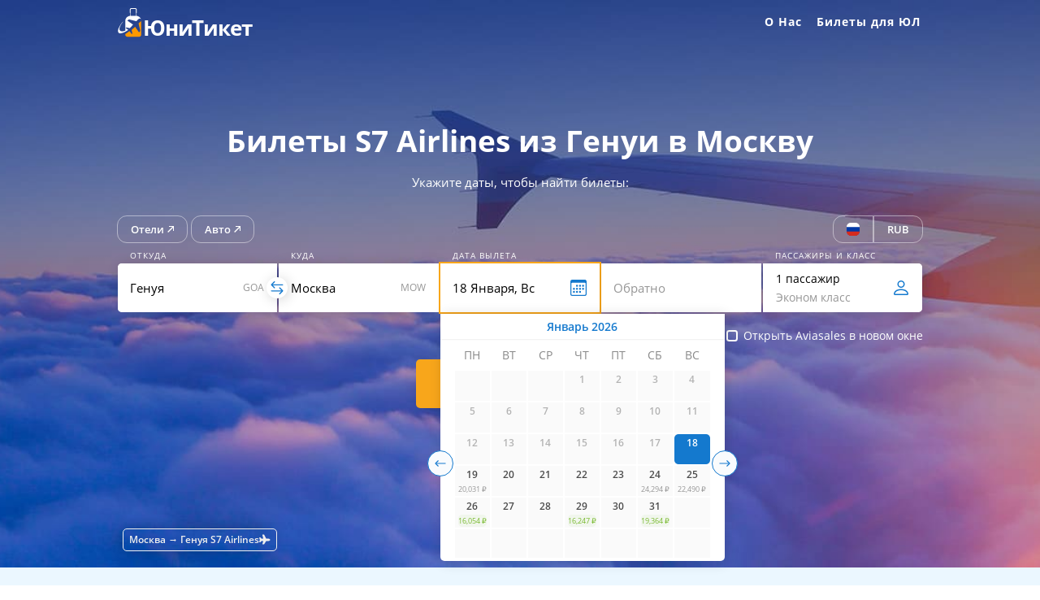

--- FILE ---
content_type: text/html; charset=UTF-8
request_url: https://uniticket.ru/company/s7airlines/genoa/moscow/
body_size: 24588
content:
<!doctype html>
<html lang="ru-RU">
<head>
<meta charset="UTF-8">
<meta name="viewport" content="width=device-width, initial-scale=1, user-scalable=0">
<style type="text/css">[formbackgound] {background-color: #1a3574;} </style>
<link rel="preload" href="/wp-content/plugins/TiketsPlug/front/styles/app.css" as="style">
<link rel="preload" href="/wp-content/plugins/TiketsPlug/front/styles/vendors.css" as="style">
<link rel="preconnect dns-prefetch" href="https://travelpayouts.com" crossorigin>
<link rel="preconnect dns-prefetch" href="https://places.aviasales.ru" crossorigin>
<link rel="preconnect dns-prefetch" href="https://www.google-analytics.com" crossorigin>
<link rel="preconnect dns-prefetch" href="https://mc.yandex.ru" crossorigin>
<meta name="author" content="UniTicket.ru">
<title>S7 Airlines авиабилеты: Генуя &#8212; Москва, цены на билеты, расписание рейсов &#8212; UniTicket.ru</title>
<meta name='robots' content='max-image-preview:large' />

<!-- All In One SEO Pack 3.7.1ob_start_detected [-1,-1] -->
<meta name="description"  content="Купить дешевые авиабилеты от S7 Airlines ✈ на рейсы Генуя - Москва и обратно ✅. Поиск и сравнение цен авиакомпаний ⭐. Расписание самолетов S7 Airlines 2026." />

<meta name="keywords"  content="S7 Airlines авиабилеты Генуя Москва,S7 Airlines билеты на самолёт Генуя Москва,цена авиабилетов Генуя Москва S7 Airlines,S7 Airlines официальный сайт" />

<!-- All In One SEO Pack -->
<style type="text/css">
    :root {
        --TPTv1_color1: #1b4965;
        --TPTv1_color2: #f5f5f5;
    }
</style> <link rel='stylesheet' id='TiketsPlug_FrontStyle-css' href='https://uniticket.ru/wp-content/plugins/TiketsPlug/front/styles/app.css' type='text/css' media='all' />
<link rel='stylesheet' id='litespeed-cache-dummy-group-css' href='https://uniticket.ru/wp-content/plugins/bwp-minify/min/?f=wp-content/plugins/litespeed-cache/assets/css/litespeed-dummy.css,wp-content/plugins/TiketsPlug/files/css/TiketsPlug_style.css,wp-content/plugins/TiketsPlug/public/ShortcodeTable/css/main.min.css,wp-content/plugins/TiketsPlug/front/styles/vendors.css,wp-content/plugins/TiketsPlug/files/css/TiketsPlugTable.css,wp-content/themes/one-pix/style.css,wp-content/themes/one-pix/custom.css,wp-content/plugins/tablepress/css/build/default.css,wp-content/plugins/elementor/assets/lib/eicons/css/elementor-icons.min.css,wp-content/plugins/elementor/assets/css/frontend.min.css,wp-content/uploads/elementor/css/post-2721.css,wp-content/plugins/elementor/assets/lib/font-awesome/css/all.min.css,wp-content/plugins/elementor/assets/lib/font-awesome/css/v4-shims.min.css,wp-content/plugins/elementor/assets/lib/animations/styles/e-animation-shrink.min.css,wp-content/plugins/elementor/assets/css/widget-image-box.min.css,wp-content/uploads/elementor/css/post-533.css,wp-content/plugins/elementor/assets/lib/font-awesome/css/fontawesome.min.css,wp-content/plugins/elementor/assets/lib/font-awesome/css/solid.min.css' type='text/css' media='all' />
<script type='text/javascript' src='https://uniticket.ru/wp-content/plugins/bwp-minify/min/?f=wp-content/plugins/elementor/assets/lib/font-awesome/js/v4-shims.min.js'></script>
<link rel="canonical" href="https://uniticket.ru/company/s7airlines/genoa/moscow/" />
<meta name="generator" content="Elementor 3.31.5; features: additional_custom_breakpoints, e_element_cache; settings: css_print_method-external, google_font-enabled, font_display-auto">
			<style>
				.e-con.e-parent:nth-of-type(n+4):not(.e-lazyloaded):not(.e-no-lazyload),
				.e-con.e-parent:nth-of-type(n+4):not(.e-lazyloaded):not(.e-no-lazyload) * {
					background-image: none !important;
				}
				@media screen and (max-height: 1024px) {
					.e-con.e-parent:nth-of-type(n+3):not(.e-lazyloaded):not(.e-no-lazyload),
					.e-con.e-parent:nth-of-type(n+3):not(.e-lazyloaded):not(.e-no-lazyload) * {
						background-image: none !important;
					}
				}
				@media screen and (max-height: 640px) {
					.e-con.e-parent:nth-of-type(n+2):not(.e-lazyloaded):not(.e-no-lazyload),
					.e-con.e-parent:nth-of-type(n+2):not(.e-lazyloaded):not(.e-no-lazyload) * {
						background-image: none !important;
					}
				}
			</style>
			<link rel="icon" href="https://uniticket.ru/wp-content/uploads/2020/08/favicon-150x150.png" sizes="32x32" />
<link rel="icon" href="https://uniticket.ru/wp-content/uploads/2020/08/favicon.png" sizes="192x192" />
<link rel="apple-touch-icon" href="https://uniticket.ru/wp-content/uploads/2020/08/favicon.png" />
<meta name="msapplication-TileImage" content="https://uniticket.ru/wp-content/uploads/2020/08/favicon.png" />
</head>
<body class="wp-singular page-template page-template-elementor_header_footer page page-id-533 wp-theme-one-pix opacity-header elementor-default elementor-template-full-width elementor-kit-2721 elementor-page elementor-page-533">

<header id="site-header" class="site-header" role="banner">

<div class="container flex-header">
<div class="logo" style="display: flex; cursor: pointer;">

            <svg version="1.1" xmlns="http://www.w3.org/2000/svg" xmlns:xlink="http://www.w3.org/1999/xlink" x="0px" y="0px" viewbox="0 0 600 150" xml:space="preserve" onclick="window.open('/', '_self')">
<g xmlns="http://www.w3.org/2000/svg">
<g>
<path style="fill:#1478BC;" d="M59.6,105.9c-0.1-0.1-0.1-0.2-0.1-0.2c-1.6-1.1-3.1-2.2-4.7-3.3c-1.8-1.3-3.6-2.5-5.4-3.7    c-0.4-0.3-0.4-0.5,0-0.8c0.4-0.4,0.9-0.8,1.3-1.2c0.9-0.9,1.9-1,3-0.8c1.3,0.3,2.6,0.6,3.9,1c2.4,0.6,4.8,1.1,7.2,1.8    c0.9,0.3,1.4,0.1,2-0.7c3.3-3.7,6.7-7.2,10-10.8c0.8-0.9,1.7-1.8,2.5-2.8C71.6,78.9,63.8,73.5,56,68c0.6-0.6,1.1-1,1.6-1.5    c0.8-0.8,1.6-1.7,2.5-2.3c1.7-1.1,3.6-1.2,5.6-0.7c2.2,0.6,4.4,1.1,6.7,1.7c2.6,0.6,5.1,1.2,7.7,1.9c2.2,0.5,4.4,1.1,6.6,1.7    c1.7,0.4,3.5,0.8,5.2,1.3c0.6,0.2,0.9,0,1.3-0.4c1.8-2,3.7-3.9,5.5-5.9c1.7-1.9,3.5-3.7,6.2-4.2c2-0.4,3.8-0.2,5.5,1.1    c0.5,0.4,0.9,0.8,1.4,1.3c0-0.1,0-0.2,0-0.3c-0.7-1.9-1.7-3.7-3-5.2c0,0,0,0,0,0c-3.9-5.5-10.4-7.1-10.4-7.1l0,0    c-1.3-0.4-2.6-0.7-4-0.9c-0.8-0.1-0.9-0.2-0.9-1c0-3.5,0-6.9,0-10.4c0-0.8,0-0.8,0.9-1c0-0.2,0-0.4,0-0.6c0-4.1,0-8.1,0-12.2    c0-0.8-0.1-1.7-0.4-2.4c-0.8-2.5-3.1-4.3-5.6-4.3c-5.5-0.1-10.9,0-16.4,0c-0.7,0-1.3,0.1-1.9,0.4c-2.6,1.2-4.1,3.2-4.1,6.1    c0,3,0,6,0,9c0,1.2,0,2.3,0,3.5c0,0.2,0.2,0.5,0.3,0.5c0.5,0,0.6,0.4,0.6,0.8c0,3.3,0,6.7,0,10c0,1.3,0,1.3-1.3,1.5    c-0.2,0-0.5,0.1-0.7,0.2c-1.8,0.3-3.6,0.9-5.3,1.6c-4.1,1.9-7.4,4.6-9.6,8.6c-1.4,2.5-2.2,5.1-2.3,7.9c0,9.4,0,18.8,0,28.2l0,12.7    h0c0,0.2,0,0.4,0,0.6c0,0.2-0.2,0.6-0.4,0.7c-1.1,0.4-2.1,0.8-3.2,1.1c-1.6,0.5-3.2,0.9-4.8,1.4c-0.1,0-0.3,0-0.4,0    c-0.4,0-0.7,0-1.2,0l-5.5,0.2c-0.9-0.2-1.8-0.3-2.7-0.6c-2.4-0.8-4.2-2.4-5.2-4.8c-0.9-2.2-0.9-4.5-0.6-6.8c0.3-2.4,1.1-4.7,2-7    c1.3-3.1,2.8-5.9,4.5-8.7c0.3-0.5,0.6-0.9,0.9-1.4l5.3-7.5c0.4-0.6,0.9-1.1,1.3-1.6c0.6-0.7,1-1.4,0.7-2.4    c-0.1,0.1-0.2,0.2-0.3,0.3c-2.2,2.5-4.2,5.1-6.2,7.7l0,0l0,0c-1.3,1.7-2.6,3.5-3.8,5.3c-3.2,4.9-6.1,9.9-8.2,15.3    c-1.1,2.9-1.9,5.8-2.3,8.9c-0.2,2.2-0.1,4.5,0.7,6.6c0.3,0.8,0.6,1.6,1.1,2.3l0,0c0,0,0.1,0.1,0.2,0.3c0,0,0,0,0,0    c0,0,0.1,0.1,0.1,0.1c0,0,0.1,0.1,0.1,0.1c0,0,0.1,0.1,0.1,0.1c0,0,0,0,0,0c1.4,1.3,5.3,3.6,13.3,1.2c1.3-0.3,2.5-0.6,3.8-1    c2.5-0.9,5-1.9,7.4-3c4-1.9,7.9-4.2,11.6-6.7C57.2,107.6,58.4,106.7,59.6,105.9z M97,59L97,59c0,0-0.1,0.1-0.1,0.1    C97,59,97,59,97,59z M97.4,59.6c0,0.4-0.3,0.8-0.7,0.9C97.1,60.4,97.4,60,97.4,59.6c0-0.1,0-0.2,0-0.2    C97.4,59.4,97.4,59.5,97.4,59.6z M69.4,35.8c0-0.3,0-0.6,0-0.9c0-4,0-8.1,0-12.1c0-1.6,1-2.7,2.6-2.9c0.2,0,0.4,0,0.6,0    c4.9,0,9.8,0,14.8,0c1.1,0,2.1,0.3,2.8,1.3c0.5,0.6,0.6,1.4,0.6,2.1c0,4.1,0,8.2,0,12.3c0,0.1,0,0.2,0,0.4    c0.8-0.1,0.8,0.3,0.8,0.9c0,3.4,0,6.9,0,10.3c0,0.2,0,0.4,0,0.8c-0.3,0-0.5,0-0.8,0c-7.1,0-14.3,0-21.4,0c-0.6,0-0.8-0.2-0.8-0.8    c0-3.4,0-6.8,0-10.2C68.5,36,68.3,36.1,69.4,35.8z M57.9,59.5c0-0.1,0-0.2,0-0.2C57.9,59.3,57.9,59.4,57.9,59.5    c0,0.5-0.3,0.9-0.8,0.9C57.6,60.4,57.9,60,57.9,59.5z"/>
<path style="fill:#F8A61B;" d="M112.6,115.8c0,0,0-0.1,0-0.1v-1.3c0,0,0,0,0.1,0c0-0.1,0-0.3-0.1-0.4V99.5l0,0c0-8.7,0-17.4,0-26.1    c0-1.9,0-3.9,0-5.8c-0.1,0.1-0.2,0.2-0.2,0.2c0,0,0,0.1-0.1,0.2c-0.4,1.5-1.2,2.8-2.4,3.9c-2.6,2.4-5.2,4.8-7.8,7.2    c-0.3,0.3-0.4,0.5-0.3,0.9c0.2,0.9,0.5,1.9,0.7,2.8c0.7,2.9,1.4,5.7,2.1,8.6c0.8,3.4,1.7,6.8,2.6,10.3c0.4,1.7,0.8,3.3,1.2,5    c0.4,1.6,0.2,3.1-0.3,4.6c-0.3,0.9-1,1.6-1.7,2.3c-0.8,0.8-1.7,1.6-2.6,2.6c0-0.1,0-0.2-0.1-0.3c-0.8-1.1-1.6-2.3-2.4-3.4    c0,0,0,0,0,0s-0.7-1-1.8-2.6c-1.8-2.5-3.5-5-5.3-7.5c-0.5-0.8-1.1-1.5-1.6-2.2c-0.4-0.6-0.8-1.3-1.3-1.8c-0.3-0.5-0.6-0.9-0.9-1.3    c0,0,0,0,0,0c-0.7-1-1.3-1.9-2-2.9c0,0,0,0,0,0c-0.3-0.4-0.6-0.8-0.8-1.2c-4.9,4.5-9.7,9-14.5,13.5c0.3,1.1,0.6,2.3,0.9,3.5    c0.3,1.2,0.6,2.4,0.9,3.7c0.4,1.7,0.9,3.5,1.2,5.2c0.1,0.6,0,1.3-0.2,1.9c-0.3,1.1-1.3,1.6-2.1,2.4c0,0-0.4,0-0.4-0.2    c-1.9-2.7-3.8-5.5-5.8-8.2c-0.9-1.3-1.9-2.5-2.8-3.7c-0.3-0.4-0.5-0.3-0.8,0c-5.1,4.2-10.5,8.1-16.2,11.5    c-0.2,0.1-0.4,0.5-0.4,0.7c0,0.8,0,1.6,0,2.4c0,2,0.7,3.7,2,5.2c2.1,2.4,4.9,3.4,8.1,3.4c15,0,30,0,45.1,0c1.8,0,3.4-0.3,5-1.1    c3.1-1.6,5-4,5-7.6c0-0.2,0-0.5,0-0.7c0,0,0,0,0,0v-0.1c0.1-2.7,0-5.4,0-8.2V115.8z M57,127.8C57,127.7,57,127.7,57,127.8    c0.1-0.1,0-0.1,0-0.1C57,127.6,57,127.7,57,127.8C57,127.7,57,127.7,57,127.8z M77.2,111.7c0,0,0.1-0.1,0.1-0.1    C77.3,111.6,77.2,111.6,77.2,111.7z"/>
</g>
<g>
<text x="120" y="130">
<tspan style="font-weight: bold; font-size: 85px; font-family: Open sans, sans-serif; fill: #1478BC; letter-spacing: -4px;">ЮниТикет</tspan>
</text>
</g>
</g>
</svg></div>

<div class="top-menu">
<a href="#" id="nav-toggle" class="">Меню<span></span></a>
<nav id="top-nav" role="navigation" class="hide">
<div class="menu-glavnoe-menyu-container"><ul id="top-menu" class="menu"><li id="menu-item-2213" class="menu-item menu-item-type-post_type menu-item-object-page menu-item-has-children menu-item-2213"><a target="_blank" href="https://uniticket.ru/about/">О Нас</a>
<ul class="sub-menu">
	<li id="menu-item-2214" class="menu-item menu-item-type-post_type menu-item-object-page menu-item-2214"><a target="_blank" href="https://uniticket.ru/contacts/">Контакты</a></li>
	<li id="menu-item-2215" class="menu-item menu-item-type-post_type menu-item-object-page menu-item-2215"><a target="_blank" href="https://uniticket.ru/reviews/">Отзывы</a></li>
</ul>
</li>
<li id="menu-item-3457" class="menu-item menu-item-type-custom menu-item-object-custom menu-item-3457"><a target="_blank" rel="nofollow" link="aHR0cHM6Ly9jMTUxLnRyYXZlbHBheW91dHMuY29tL2NsaWNrP3NobWFya2VyPTE2MDIyJnByb21vX2lkPTQ0NjYmc291cmNlX3R5cGU9bGluayZ0eXBlPWNsaWNrJnRycz0zNzcwMg==">Билеты для ЮЛ</a></li>
</ul></div></nav>
</div>
</div>

</header>

		<div data-elementor-type="wp-post" data-elementor-id="533" class="elementor elementor-533" data-elementor-post-type="page">
						<section class="elementor-section elementor-top-section elementor-element elementor-element-4ff721c elementor-section-content-middle elementor-section-stretched elementor-section-boxed elementor-section-height-default elementor-section-height-default" data-id="4ff721c" data-element_type="section" id="poisk" data-settings="{&quot;background_background&quot;:&quot;classic&quot;,&quot;stretch_section&quot;:&quot;section-stretched&quot;}" formbackgound="">
							<div class="elementor-background-overlay"></div>
							<div class="elementor-container elementor-column-gap-extended">
					<div class="elementor-column elementor-col-100 elementor-top-column elementor-element elementor-element-45e53e1" data-id="45e53e1" data-element_type="column">
			<div class="elementor-widget-wrap elementor-element-populated">
						<div class="elementor-element elementor-element-093ddb0 elementor-widget elementor-widget-html" data-id="093ddb0" data-element_type="widget" data-widget_type="html.default">
				<div class="elementor-widget-container">
					<h1 class="header_style">Билеты S7 Airlines из Генуи в Москву</h1>
<span class="nomobile header_style">Укажите даты, чтобы найти билеты:</span>
				</div>
				</div>
				<div class="elementor-element elementor-element-cd3da45 elementor-widget elementor-widget-shortcode" data-id="cd3da45" data-element_type="widget" data-widget_type="shortcode.default">
				<div class="elementor-widget-container">
							<div class="elementor-shortcode">
<script>
    window.SearchFormConfig = {
        origin: {
            iata: "GOA",
            text: "Генуя",
            type: "",
            auto: false
        },
        destination: {
            iata: "MOW",
            text: "Москва",
            type: ""
        },
        currency: "rub",
        currency_all: ["rub","usd","eur","byn","uah","kzt","uzs","azn","tjs"],
        lang: "ru",
        lang_allow: ["ru","en","pl","uk","uz"],
        domain: "poisk.uniticket.ru",
        m: "RU_GOA_MOW_S7",
        focus: "departure_date",
        focus_timeout: 2000,
        secondsearch: "aviasales",
        links_names: "Отели|Авто",
        links_urls: "https://tp.media/r?marker=16022.RU_searchform&trs=37702&p=7038&u=https%3A%2F%2Fostrovok.ru|https://tp.media/r?marker=16022.RU_searchform&trs=37702&p=646&u=https%3A%2F%2Flocalrent.com%2Fru",
        links_target: "",
        openbooking: false,
        openbookingmobile: false,
        mobilebooking: false,
        debug: false
    }
</script><div data-v-27786d16="" id="searchform" data-server-rendered="true" class="SearchForm"><div data-v-27786d16="" class="head"><div data-v-27786d16="" class="links"></div> <div data-v-7b781e96="" data-v-27786d16="" class="LangAndCurrency"><div data-v-7b781e96="" class="lang"><span data-v-7b781e96=""><img data-v-7b781e96="" lang="ru" src="/wp-content/plugins/TiketsPlug/front/img/flags/ru.svg" class="flag"></span> <div data-v-7b781e96="" class="selector" style="display: none;"><div data-v-7b781e96="" class="languages"><div data-v-7b781e96="" class="language" style="display: none;"><span data-v-7b781e96="">Azərbaycan</span></div><div data-v-7b781e96="" class="language" style="display: none;"><span data-v-7b781e96="">Ελληνικά</span></div><div data-v-7b781e96="" class="language"><span data-v-7b781e96="">English (gb)</span></div><div data-v-7b781e96="" class="language"><span data-v-7b781e96="">English (us)</span></div><div data-v-7b781e96="" class="language" style="display: none;"><span data-v-7b781e96="">française</span></div><div data-v-7b781e96="" class="language" style="display: none;"><span data-v-7b781e96="">italiana</span></div><div data-v-7b781e96="" class="language" style="display: none;"><span data-v-7b781e96="">қазақша</span></div><div data-v-7b781e96="" class="language" style="display: none;"><span data-v-7b781e96="">Nederlandse</span></div><div data-v-7b781e96="" class="language" style="display: none;"><span data-v-7b781e96="">POLSKI</span></div><div data-v-7b781e96="" class="language" style="display: none;"><span data-v-7b781e96="">română</span></div><div data-v-7b781e96="" class="language"><span data-v-7b781e96="">Русский</span></div><div data-v-7b781e96="" class="language" style="display: none;"><span data-v-7b781e96="">Русский (BY)</span></div><div data-v-7b781e96="" class="language" style="display: none;"><span data-v-7b781e96="">Русский (KZ)</span></div><div data-v-7b781e96="" class="language"><span data-v-7b781e96="">Русский (KG)</span></div><div data-v-7b781e96="" class="language" style="display: none;"><span data-v-7b781e96="">ภาษาไทย</span></div><div data-v-7b781e96="" class="language" style="display: none;"><span data-v-7b781e96="">українська</span></div><div data-v-7b781e96="" class="language"><span data-v-7b781e96="">Ўзбек</span></div><div data-v-7b781e96="" class="language" style="display: none;"><span data-v-7b781e96="">Lietuvių</span></div><div data-v-7b781e96="" class="language" style="display: none;"><span data-v-7b781e96="">Latviešu</span></div><div data-v-7b781e96="" class="language" style="display: none;"><span data-v-7b781e96="">Eesti</span></div><div data-v-7b781e96="" class="language" style="display: none;"><span data-v-7b781e96="">Deutsch</span></div><div data-v-7b781e96="" class="language" style="display: none;"><span data-v-7b781e96="">Español</span></div><div data-v-7b781e96="" class="language" style="display: none;"><span data-v-7b781e96="">Čeština</span></div><div data-v-7b781e96="" class="language"><span data-v-7b781e96="">English (ZA)</span></div><div data-v-7b781e96="" class="language"><span data-v-7b781e96="">English (AE)</span></div><div data-v-7b781e96="" class="language"><span data-v-7b781e96="">English (NG)</span></div><div data-v-7b781e96="" class="language"><span data-v-7b781e96="">English (IN)</span></div></div></div></div> <div data-v-7b781e96="" class="currency"><span data-v-7b781e96="">usd</span> <div data-v-7b781e96="" class="selector" style="display: none;"><div data-v-7b781e96="" class="valutes"><div data-v-7b781e96="" class="valute"><span data-v-7b781e96="">rub</span></div><div data-v-7b781e96="" class="valute"><span data-v-7b781e96="">usd</span></div><div data-v-7b781e96="" class="valute"><span data-v-7b781e96="">eur</span></div><div data-v-7b781e96="" class="valute"><span data-v-7b781e96="">uzs</span></div><div data-v-7b781e96="" class="valute"><span data-v-7b781e96="">btc</span></div><div data-v-7b781e96="" class="valute"><span data-v-7b781e96="">kzt</span></div><div data-v-7b781e96="" class="valute"><span data-v-7b781e96="">xof</span></div></div></div></div> <div data-v-7b781e96="" class="unfocus" style="display: none;"></div></div></div> <div data-v-59790a7a="" data-v-27786d16="" class="search"><div data-v-59790a7a="" class="origin field"><input data-v-59790a7a="" type="text" placeholder="Откуда"> <div data-v-59790a7a="" class="inner"><span data-v-59790a7a="" class="helper">Откуда</span> <span data-v-59790a7a="" class="iata"></span> <span data-v-59790a7a="" class="swap_direction"><svg data-v-59790a7a="" viewbox="0 0 16 16" width="1em" height="1em" xmlns="http://www.w3.org/2000/svg" fill="currentColor" svg-inline="" role="presentation" focusable="false" tabindex="-1" class="bi-arrow-left-right mx-auto b-icon bi icon"><g data-v-59790a7a="" fill-rule="evenodd"><path data-v-59790a7a="" d="M10.146 7.646a.5.5 0 01.708 0l3 3a.5.5 0 010 .708l-3 3a.5.5 0 01-.708-.708L12.793 11l-2.647-2.646a.5.5 0 010-.708z"></path><path data-v-59790a7a="" d="M2 11a.5.5 0 01.5-.5H13a.5.5 0 010 1H2.5A.5.5 0 012 11zm3.854-9.354a.5.5 0 010 .708L3.207 5l2.647 2.646a.5.5 0 11-.708.708l-3-3a.5.5 0 010-.708l3-3a.5.5 0 01.708 0z"></path><path data-v-59790a7a="" d="M2.5 5a.5.5 0 01.5-.5h10.5a.5.5 0 010 1H3a.5.5 0 01-.5-.5z"></path></g></svg></span></div> <div data-v-5d317932="" data-v-59790a7a="" class="search_results search_results" style="display: none;"></div></div> <div data-v-59790a7a="" class="destination field"><input data-v-59790a7a="" type="text" placeholder="Куда"> <div data-v-59790a7a="" class="inner"><span data-v-59790a7a="" class="helper">Куда</span> <span data-v-59790a7a="" class="iata"></span></div> <div data-v-5d317932="" data-v-59790a7a="" class="search_results search_results" style="display: none;"></div></div> <div data-v-59790a7a="" class="departure_date field"><input data-v-59790a7a="" type="text" readonly="readonly" placeholder="Туда"> <div data-v-59790a7a="" class="inner"><span data-v-59790a7a="" class="helper active">Дата вылета</span> <svg data-v-59790a7a="" viewbox="0 0 16 16" width="1em" height="1em" xmlns="http://www.w3.org/2000/svg" fill="currentColor" svg-inline="" role="presentation" focusable="false" tabindex="-1" class="bi-calendar icon b-icon bi icon"><g data-v-59790a7a="" fill-rule="evenodd" clip-rule="evenodd"><path data-v-59790a7a="" d="M14 0H2a2 2 0 00-2 2v12a2 2 0 002 2h12a2 2 0 002-2V2a2 2 0 00-2-2zM1 3.857C1 3.384 1.448 3 2 3h12c.552 0 1 .384 1 .857v10.286c0 .473-.448.857-1 .857H2c-.552 0-1-.384-1-.857V3.857z"></path><path data-v-59790a7a="" d="M6.5 7a1 1 0 100-2 1 1 0 000 2zm3 0a1 1 0 100-2 1 1 0 000 2zm3 0a1 1 0 100-2 1 1 0 000 2zm-9 3a1 1 0 100-2 1 1 0 000 2zm3 0a1 1 0 100-2 1 1 0 000 2zm3 0a1 1 0 100-2 1 1 0 000 2zm3 0a1 1 0 100-2 1 1 0 000 2zm-9 3a1 1 0 100-2 1 1 0 000 2zm3 0a1 1 0 100-2 1 1 0 000 2zm3 0a1 1 0 100-2 1 1 0 000 2z"></path></g></svg></div> <div data-v-59790a7a="" class="datepicker"><!----></div></div> <div data-v-59790a7a="" class="return_date field"><input data-v-59790a7a="" type="text" readonly="readonly" placeholder="Обратно"> <div data-v-59790a7a="" class="inner"><span data-v-59790a7a="" class="helper">Дата возвращения</span> <svg data-v-59790a7a="" viewbox="0 0 16 16" width="1em" height="1em" xmlns="http://www.w3.org/2000/svg" fill="currentColor" svg-inline="" role="presentation" focusable="false" tabindex="-1" class="bi-x-circle mx-auto b-icon bi icon" style="display: none;"><g data-v-59790a7a="" fill-rule="evenodd"><path data-v-59790a7a="" d="M8 15A7 7 0 108 1a7 7 0 000 14zm0 1A8 8 0 108 0a8 8 0 000 16z"></path><path data-v-59790a7a="" d="M11.854 4.146a.5.5 0 010 .708l-7 7a.5.5 0 01-.708-.708l7-7a.5.5 0 01.708 0z"></path><path data-v-59790a7a="" d="M4.146 4.146a.5.5 0 000 .708l7 7a.5.5 0 00.708-.708l-7-7a.5.5 0 00-.708 0z"></path></g></svg></div> <div data-v-59790a7a="" class="datepicker"><!----></div></div> <div data-v-59790a7a="" class="passengers field"><input data-v-59790a7a="" type="text" readonly="readonly" style="color: transparent;"> <div data-v-59790a7a="" class="inner"><span data-v-59790a7a="" class="helper active">Пассажиры и класс</span> <span data-v-59790a7a="" class="passengers">1 пассажир</span> <span data-v-59790a7a="" class="class">Эконом класс</span> <svg data-v-59790a7a="" viewbox="0 0 16 16" width="1em" height="1em" xmlns="http://www.w3.org/2000/svg" fill="currentColor" svg-inline="" role="presentation" focusable="false" tabindex="-1" class="bi-person icon b-icon bi icon"><path data-v-59790a7a="" fill-rule="evenodd" d="M14 15.2s1.2 0 1.2-1.2S14 9.2 8 9.2.8 12.8.8 14 2 15.2 2 15.2h12zM2.006 14.067v-.002.002zm.02-.067h11.948a.329.329 0 00.016-.002l.01-.003c-.001-.295-.185-1.183-.998-1.997C12.219 11.216 10.747 10.4 8 10.4c-2.748 0-4.22.816-5.002 1.598-.813.814-.996 1.702-.998 1.997a1.26 1.26 0 00.026.005zm11.97.067v-.002.002zM8 6.8A2.4 2.4 0 108 2a2.4 2.4 0 000 4.8zm3.6-2.4a3.6 3.6 0 11-7.2 0 3.6 3.6 0 017.2 0z" clip-rule="evenodd"></path></svg></div> <div data-v-182d35ad="" data-v-59790a7a="" class="selector" style="display: none;"><div data-v-182d35ad="" class="head"><span data-v-182d35ad="">Пассажиры и класс</span> <svg data-v-182d35ad="" viewbox="0 0 16 16" width="1em" height="1em" xmlns="http://www.w3.org/2000/svg" fill="currentColor" svg-inline="" role="presentation" focusable="false" tabindex="-1" class="bi-x mx-auto b-icon bi close"><g data-v-182d35ad="" fill-rule="evenodd"><path data-v-182d35ad="" d="M11.854 4.146a.5.5 0 010 .708l-7 7a.5.5 0 01-.708-.708l7-7a.5.5 0 01.708 0z"></path><path data-v-182d35ad="" d="M4.146 4.146a.5.5 0 000 .708l7 7a.5.5 0 00.708-.708l-7-7a.5.5 0 00-.708 0z"></path></g></svg></div> <hr data-v-182d35ad=""> <div data-v-182d35ad="" class="passengers"><div data-v-182d35ad="" class="adult passenger"><div data-v-182d35ad="" class="desc"><span data-v-182d35ad="">Взрослые</span> <span data-v-182d35ad="">Старше 12 лет</span></div> <div data-v-182d35ad="" class="count"><svg data-v-182d35ad="" viewbox="0 0 16 16" width="1em" height="1em" xmlns="http://www.w3.org/2000/svg" fill="currentColor" svg-inline="" role="presentation" focusable="false" tabindex="-1" class="bi-dash icon b-icon bi icon"><path data-v-182d35ad="" fill-rule="evenodd" d="M3.5 8a.5.5 0 01.5-.5h8a.5.5 0 010 1H4a.5.5 0 01-.5-.5z" clip-rule="evenodd"></path></svg> <span data-v-182d35ad="">1</span> <svg data-v-182d35ad="" viewbox="0 0 16 16" width="1em" height="1em" xmlns="http://www.w3.org/2000/svg" fill="currentColor" svg-inline="" role="presentation" focusable="false" tabindex="-1" class="bi-plus icon b-icon bi icon"><g data-v-182d35ad="" fill-rule="evenodd" clip-rule="evenodd"><path data-v-182d35ad="" d="M8 3.5a.5.5 0 01.5.5v4a.5.5 0 01-.5.5H4a.5.5 0 010-1h3.5V4a.5.5 0 01.5-.5z"></path><path data-v-182d35ad="" d="M7.5 8a.5.5 0 01.5-.5h4a.5.5 0 010 1H8.5V12a.5.5 0 01-1 0V8z"></path></g></svg></div></div> <div data-v-182d35ad="" class="children passenger"><div data-v-182d35ad="" class="desc"><span data-v-182d35ad="">Дети</span> <span data-v-182d35ad="">От 2 до 12 лет</span></div> <div data-v-182d35ad="" class="count"><svg data-v-182d35ad="" viewbox="0 0 16 16" width="1em" height="1em" xmlns="http://www.w3.org/2000/svg" fill="currentColor" svg-inline="" role="presentation" focusable="false" tabindex="-1" class="bi-dash icon b-icon bi icon"><path data-v-182d35ad="" fill-rule="evenodd" d="M3.5 8a.5.5 0 01.5-.5h8a.5.5 0 010 1H4a.5.5 0 01-.5-.5z" clip-rule="evenodd"></path></svg> <span data-v-182d35ad="">0</span> <svg data-v-182d35ad="" viewbox="0 0 16 16" width="1em" height="1em" xmlns="http://www.w3.org/2000/svg" fill="currentColor" svg-inline="" role="presentation" focusable="false" tabindex="-1" class="bi-plus icon b-icon bi icon"><g data-v-182d35ad="" fill-rule="evenodd" clip-rule="evenodd"><path data-v-182d35ad="" d="M8 3.5a.5.5 0 01.5.5v4a.5.5 0 01-.5.5H4a.5.5 0 010-1h3.5V4a.5.5 0 01.5-.5z"></path><path data-v-182d35ad="" d="M7.5 8a.5.5 0 01.5-.5h4a.5.5 0 010 1H8.5V12a.5.5 0 01-1 0V8z"></path></g></svg></div></div> <div data-v-182d35ad="" class="babies passenger"><div data-v-182d35ad="" class="desc"><span data-v-182d35ad="">Младенцы</span> <span data-v-182d35ad="">До 2 лет, без места</span></div> <div data-v-182d35ad="" class="count"><svg data-v-182d35ad="" viewbox="0 0 16 16" width="1em" height="1em" xmlns="http://www.w3.org/2000/svg" fill="currentColor" svg-inline="" role="presentation" focusable="false" tabindex="-1" class="bi-dash icon b-icon bi icon"><path data-v-182d35ad="" fill-rule="evenodd" d="M3.5 8a.5.5 0 01.5-.5h8a.5.5 0 010 1H4a.5.5 0 01-.5-.5z" clip-rule="evenodd"></path></svg> <span data-v-182d35ad="">0</span> <svg data-v-182d35ad="" viewbox="0 0 16 16" width="1em" height="1em" xmlns="http://www.w3.org/2000/svg" fill="currentColor" svg-inline="" role="presentation" focusable="false" tabindex="-1" class="bi-plus icon b-icon bi icon"><g data-v-182d35ad="" fill-rule="evenodd" clip-rule="evenodd"><path data-v-182d35ad="" d="M8 3.5a.5.5 0 01.5.5v4a.5.5 0 01-.5.5H4a.5.5 0 010-1h3.5V4a.5.5 0 01.5-.5z"></path><path data-v-182d35ad="" d="M7.5 8a.5.5 0 01.5-.5h4a.5.5 0 010 1H8.5V12a.5.5 0 01-1 0V8z"></path></g></svg></div></div></div> <hr data-v-182d35ad="" style="display: block !important;"> <div data-v-182d35ad="" class="class"><div data-v-182d35ad="" class="radio-component"><input type="radio" id="radio-id-14" value="0"> <label for="radio-id-14"><span class="input-box"><span class="input-box-circle"></span></span> Эконом класс</label></div> <div data-v-182d35ad="" class="radio-component"><input type="radio" id="radio-id-15" value="1"> <label for="radio-id-15"><span class="input-box"><span class="input-box-circle"></span></span> Бизнес класс</label></div></div> <div data-v-182d35ad="" class="footer"><div data-v-182d35ad="" class="button">Готово</div></div></div></div> <div data-v-59790a7a="" class="none" style="display: none;"></div></div> <div data-v-27786d16="" class="foot"><div data-v-27786d16="" class="secondsearch" style="display: none;"><input data-v-27786d16="" type="checkbox"> <label data-v-27786d16="">Открыть Booking в новом окне</label></div></div> <div data-v-27786d16="" class="buttons"><div data-v-27786d16="" class="search_btn"><span data-v-27786d16="">Найти билеты</span></div></div> <span data-v-27786d16="" style="color: white; word-break: break-all; display: none;"></span></div></div>
						</div>
				</div>
				<div class="elementor-element elementor-element-47f8167 elementor-widget elementor-widget-button" data-id="47f8167" data-element_type="widget" data-widget_type="button.default">
				<div class="elementor-widget-container">
									<div class="elementor-button-wrapper">
					<a class="elementor-button elementor-button-link elementor-size-xs" href="/company/s7airlines/moscow/genoa/">
						<span class="elementor-button-content-wrapper">
						<span class="elementor-button-icon">
									<i class="fa fa-plane" aria-hidden="true"></i>
							</span>
									<span class="elementor-button-text">Москва  → Генуя S7 Airlines</span>
					</span>
					</a>
				</div>
								</div>
				</div>
					</div>
		</div>
					</div>
		</section>
				<section class="elementor-section elementor-top-section elementor-element elementor-element-a9253a2 elementor-section-boxed elementor-section-height-default elementor-section-height-default" data-id="a9253a2" data-element_type="section" data-settings="{&quot;background_background&quot;:&quot;classic&quot;}">
						<div class="elementor-container elementor-column-gap-default">
					<div class="elementor-column elementor-col-100 elementor-top-column elementor-element elementor-element-ab85a97" data-id="ab85a97" data-element_type="column">
			<div class="elementor-widget-wrap elementor-element-populated">
						<div class="elementor-element elementor-element-0f217ce elementor-widget elementor-widget-html" data-id="0f217ce" data-element_type="widget" data-widget_type="html.default">
				<div class="elementor-widget-container">
					<div class="breadcrumbs" typeof="BreadcrumbList" vocab="https://schema.org/">
    <div class="container">
        <!-- Breadcrumb NavXT 6.2.1 -->
		<span property="itemListElement" typeof="ListItem">
			<a property="item" typeof="WebPage" title="Перейти на главную" href="/" class="home">
				<span property="name">Билеты на самолет</span>
			</a>
			<meta property="position" content="1">			
		</span>
		<span property="itemListElement" typeof="ListItem">
			<a property="item" typeof="WebPage" title="Авиабилеты S7 Airlines" href="/aircompany/s7airlines/">
				<span property="name">S7 Airlines</span>
			</a>
			<meta property="position" content="2">
		</span>
		<span property="itemListElement" typeof="ListItem">
			<a property="item" typeof="WebPage" title="Авиабилеты Генуя" href="/city/genoa/">
			<span property="name">Генуя</span>
			</a>
			<meta property="position" content="3">			
		</span>	
		<span property="itemListElement" typeof="ListItem">
			<a property="item" typeof="WebPage" title="Авиабилеты Москва" href="/city/moscow/">
			<span property="name">Москва</span>
			</a>
			<meta property="position" content="4">			
		</span>
		<span>S7 Airlines из Генуи в Москву</span>
	</div>
</div>				</div>
				</div>
					</div>
		</div>
					</div>
		</section>
				<section class="elementor-section elementor-top-section elementor-element elementor-element-dc46fcf elementor-section-boxed elementor-section-height-default elementor-section-height-default" data-id="dc46fcf" data-element_type="section">
						<div class="elementor-container elementor-column-gap-default">
					<div class="elementor-column elementor-col-100 elementor-top-column elementor-element elementor-element-c877f90" data-id="c877f90" data-element_type="column">
			<div class="elementor-widget-wrap elementor-element-populated">
						<div class="elementor-element elementor-element-0f328de elementor-widget elementor-widget-html" data-id="0f328de" data-element_type="widget" data-widget_type="html.default">
				<div class="elementor-widget-container">
					<a href="#bilety">Цены на билеты</a> &nbsp;&nbsp;<a href="#raspisanie">Расписание S7 Airlines</a> &nbsp;&nbsp;<a href="#deals">Акции</a>				</div>
				</div>
					</div>
		</div>
					</div>
		</section>
				<section class="elementor-section elementor-top-section elementor-element elementor-element-268a733 elementor-section-boxed elementor-section-height-default elementor-section-height-default" data-id="268a733" data-element_type="section">
						<div class="elementor-container elementor-column-gap-default">
					<div class="elementor-column elementor-col-100 elementor-top-column elementor-element elementor-element-1c81799" data-id="1c81799" data-element_type="column" data-settings="{&quot;background_background&quot;:&quot;classic&quot;}">
			<div class="elementor-widget-wrap elementor-element-populated">
						<div class="elementor-element elementor-element-d1ec7dd elementor-widget elementor-widget-html" data-id="d1ec7dd" data-element_type="widget" data-widget_type="html.default">
				<div class="elementor-widget-container">
					<h2>Цены на авиабилеты Генуя - Москва S7 Airlines</h2>
<p class="text_custom">Купить авиабилеты S7 Airlines Генуя - Москва (Россия) дешево поможет UniTicket.ru. Мы сравниваем цены на рейсы по всему спектру предложений: на официальном сайте S7 Airlines, на сайтах наших партнеров, кассах аэропортов, что бы предложить вам дешевые билеты  от 14 494 ₽</p>				</div>
				</div>
				<div class="elementor-element elementor-element-005dd49 elementor-widget elementor-widget-html" data-id="005dd49" data-element_type="widget" data-widget_type="html.default">
				<div class="elementor-widget-container">
					
<script>
    window.CalendarConfig = {
        origin: {
            iata: "GOA"
        },
        destination: {
            iata: "MOW"
        },
        mode: "days",
        trip_duration: [3, 14],
        filters: {
            oneway: true,
            direct: false
        },
        domain: "",
        target: "_self",
        m: "RuCalendar",
        currency: "rub",
        lang: "ru",
        debug: false
    }
</script><div data-v-72b4317c="" id="calendar" data-server-rendered="true"><div data-v-72b4317c="" class="navbar"><div data-v-72b4317c="" class="filters"><div data-v-48f6e338="" data-v-72b4317c="" id="switch" value="true" class="filter"><span data-v-48f6e338="" class="state active">В одну сторону</span> <span data-v-48f6e338="" class="state">Туда-обратно</span></div> <div data-v-79243d47="" data-v-72b4317c="" id="checkbox" class="filter"><label data-v-79243d47="">Только прямые рейсы</label> <svg data-v-79243d47="" height="556" viewbox="0 -46 417.813 417" width="556" xmlns="http://www.w3.org/2000/svg" svg-inline="" role="presentation" focusable="false" tabindex="-1" class="check"><path data-v-79243d47="" d="M159.988 318.582c-3.988 4.012-9.43 6.25-15.082 6.25s-11.094-2.238-15.082-6.25L9.375 198.113c-12.5-12.5-12.5-32.77 0-45.246l15.082-15.086c12.504-12.5 32.75-12.5 45.25 0l75.2 75.203L348.104 9.781c12.504-12.5 32.77-12.5 45.25 0l15.082 15.086c12.5 12.5 12.5 32.766 0 45.246zm0 0"></path></svg></div></div> <div data-v-72b4317c="" class="controls"><div data-v-72b4317c="" class="dateControl"><svg data-v-72b4317c="" viewbox="0 0 16 16" width="1em" height="1em" xmlns="http://www.w3.org/2000/svg" fill="currentColor" svg-inline="" role="presentation" focusable="false" tabindex="-1" class="bi-arrow-left icon b-icon bi arrow"><g data-v-72b4317c="" fill-rule="evenodd" clip-rule="evenodd"><path data-v-72b4317c="" d="M5.317 3.808a.625.625 0 010 .885L2.01 8l3.308 3.308a.626.626 0 01-.885.885l-3.75-3.75a.625.625 0 010-.885l3.75-3.75a.625.625 0 01.885 0z"></path><path data-v-72b4317c="" d="M1.125 8a.625.625 0 01.625-.625h13.125a.625.625 0 010 1.25H1.75A.625.625 0 011.125 8z"></path></g></svg> <div data-v-72b4317c="" class="caption"><span data-v-72b4317c="" class="monthName">Январь 2026</span> <span data-v-72b4317c="">Все месяцы</span></div> <svg data-v-72b4317c="" viewbox="0 0 16 16" width="1em" height="1em" xmlns="http://www.w3.org/2000/svg" fill="currentColor" svg-inline="" role="presentation" focusable="false" tabindex="-1" class="bi-arrow-right icon b-icon bi arrow"><g data-v-72b4317c="" fill-rule="evenodd" clip-rule="evenodd"><path data-v-72b4317c="" d="M10.683 3.808a.625.625 0 01.885 0l3.75 3.75a.625.625 0 010 .885l-3.75 3.75a.626.626 0 01-.885-.885L13.99 8l-3.309-3.307a.625.625 0 010-.885z"></path><path data-v-72b4317c="" d="M.5 8a.625.625 0 01.625-.625H14.25a.625.625 0 010 1.25H1.125A.625.625 0 01.5 8z"></path></g></svg></div></div></div> <div data-v-72b4317c="" class="pricesView"><div data-v-e0be844a="" data-v-72b4317c="" id="days" date="Thu Jan 15 2026 17:22:30 GMT+0300 (Moscow Standard Time)"><div data-v-e0be844a="" class="day dayname">Пн</div> <div data-v-e0be844a="" class="day dayname">Вт</div> <div data-v-e0be844a="" class="day dayname">Ср</div> <div data-v-e0be844a="" class="day dayname">Чт</div> <div data-v-e0be844a="" class="day dayname">Пт</div> <div data-v-e0be844a="" class="day dayname">Сб</div> <div data-v-e0be844a="" class="day dayname">Вс</div> <div data-v-e0be844a="" class="day empty inactive"><span data-v-e0be844a="" class="dayNum">&nbsp;</span> <span data-v-e0be844a="" class="dayPrice"></span></div><div data-v-e0be844a="" class="day empty inactive"><span data-v-e0be844a="" class="dayNum">&nbsp;</span> <span data-v-e0be844a="" class="dayPrice"></span></div><div data-v-e0be844a="" class="day empty inactive"><span data-v-e0be844a="" class="dayNum">&nbsp;</span> <span data-v-e0be844a="" class="dayPrice"></span></div><div data-v-e0be844a="" class="day inactive"><span data-v-e0be844a="" class="dayNum">1</span> <span data-v-e0be844a="" class="dayPrice"></span></div><div data-v-e0be844a="" class="day inactive"><span data-v-e0be844a="" class="dayNum">2</span> <span data-v-e0be844a="" class="dayPrice"></span></div><div data-v-e0be844a="" class="day inactive"><span data-v-e0be844a="" class="dayNum">3</span> <span data-v-e0be844a="" class="dayPrice"></span></div><div data-v-e0be844a="" class="day inactive"><span data-v-e0be844a="" class="dayNum">4</span> <span data-v-e0be844a="" class="dayPrice"></span></div><div data-v-e0be844a="" class="day inactive"><span data-v-e0be844a="" class="dayNum">5</span> <span data-v-e0be844a="" class="dayPrice"></span></div><div data-v-e0be844a="" class="day inactive"><span data-v-e0be844a="" class="dayNum">6</span> <span data-v-e0be844a="" class="dayPrice"></span></div><div data-v-e0be844a="" class="day inactive"><span data-v-e0be844a="" class="dayNum">7</span> <span data-v-e0be844a="" class="dayPrice"></span></div><div data-v-e0be844a="" class="day inactive"><span data-v-e0be844a="" class="dayNum">8</span> <span data-v-e0be844a="" class="dayPrice"></span></div><div data-v-e0be844a="" class="day inactive"><span data-v-e0be844a="" class="dayNum">9</span> <span data-v-e0be844a="" class="dayPrice"></span></div><div data-v-e0be844a="" class="day inactive"><span data-v-e0be844a="" class="dayNum">10</span> <span data-v-e0be844a="" class="dayPrice"></span></div><div data-v-e0be844a="" class="day inactive"><span data-v-e0be844a="" class="dayNum">11</span> <span data-v-e0be844a="" class="dayPrice"></span></div><div data-v-e0be844a="" class="day inactive"><span data-v-e0be844a="" class="dayNum">12</span> <span data-v-e0be844a="" class="dayPrice"></span></div><div data-v-e0be844a="" class="day inactive"><span data-v-e0be844a="" class="dayNum">13</span> <span data-v-e0be844a="" class="dayPrice"></span></div><div data-v-e0be844a="" class="day inactive"><span data-v-e0be844a="" class="dayNum">14</span> <span data-v-e0be844a="" class="dayPrice"></span></div><div data-v-e0be844a="" class="day"><span data-v-e0be844a="" class="dayNum">15</span> <svg data-v-e0be844a="" xmlns="http://www.w3.org/2000/svg" width="590.556" height="590.556" viewbox="0 0 590.556 590.556" svg-inline="" role="presentation" focusable="false" tabindex="-1" class="search-icon"><path data-v-e0be844a="" d="M574.099 469.235L437.61 353.434c-3.248-2.709-7.227-4.171-11.266-4.171-5.643 0-11.018 2.843-14.373 7.606a234.584 234.584 0 01-56.611 56.635c-4.1 2.895-6.816 7.319-7.449 12.143-.635 4.828.775 9.602 3.975 13.439l115.873 136.61c7.852 9.422 19.252 14.859 31.23 14.859 10.768 0 21.021-4.324 28.877-12.179l48.98-48.981c8.346-8.348 12.656-19.241 12.137-30.68-.523-11.446-5.808-21.915-14.884-29.48zM218.399 433.743c57.923 0 112.385-22.559 153.348-63.522 40.965-40.965 63.523-95.423 63.523-153.349C435.271 97.29 337.983 0 218.399 0 98.814 0 1.53 97.29 1.53 216.872s97.287 216.871 216.869 216.871zM71.81 216.872c0-80.83 65.759-146.589 146.589-146.589 80.831 0 146.588 65.759 146.588 146.589 0 39.091-15.262 75.885-42.982 103.602-27.721 27.718-64.515 42.984-103.606 42.984-80.83.003-146.589-65.757-146.589-146.586z"></path></svg> <!----></div><div data-v-e0be844a="" class="day"><span data-v-e0be844a="" class="dayNum">16</span> <svg data-v-e0be844a="" xmlns="http://www.w3.org/2000/svg" width="590.556" height="590.556" viewbox="0 0 590.556 590.556" svg-inline="" role="presentation" focusable="false" tabindex="-1" class="search-icon"><path data-v-e0be844a="" d="M574.099 469.235L437.61 353.434c-3.248-2.709-7.227-4.171-11.266-4.171-5.643 0-11.018 2.843-14.373 7.606a234.584 234.584 0 01-56.611 56.635c-4.1 2.895-6.816 7.319-7.449 12.143-.635 4.828.775 9.602 3.975 13.439l115.873 136.61c7.852 9.422 19.252 14.859 31.23 14.859 10.768 0 21.021-4.324 28.877-12.179l48.98-48.981c8.346-8.348 12.656-19.241 12.137-30.68-.523-11.446-5.808-21.915-14.884-29.48zM218.399 433.743c57.923 0 112.385-22.559 153.348-63.522 40.965-40.965 63.523-95.423 63.523-153.349C435.271 97.29 337.983 0 218.399 0 98.814 0 1.53 97.29 1.53 216.872s97.287 216.871 216.869 216.871zM71.81 216.872c0-80.83 65.759-146.589 146.589-146.589 80.831 0 146.588 65.759 146.588 146.589 0 39.091-15.262 75.885-42.982 103.602-27.721 27.718-64.515 42.984-103.606 42.984-80.83.003-146.589-65.757-146.589-146.586z"></path></svg> <!----></div><div data-v-e0be844a="" class="day"><span data-v-e0be844a="" class="dayNum">17</span> <svg data-v-e0be844a="" xmlns="http://www.w3.org/2000/svg" width="590.556" height="590.556" viewbox="0 0 590.556 590.556" svg-inline="" role="presentation" focusable="false" tabindex="-1" class="search-icon"><path data-v-e0be844a="" d="M574.099 469.235L437.61 353.434c-3.248-2.709-7.227-4.171-11.266-4.171-5.643 0-11.018 2.843-14.373 7.606a234.584 234.584 0 01-56.611 56.635c-4.1 2.895-6.816 7.319-7.449 12.143-.635 4.828.775 9.602 3.975 13.439l115.873 136.61c7.852 9.422 19.252 14.859 31.23 14.859 10.768 0 21.021-4.324 28.877-12.179l48.98-48.981c8.346-8.348 12.656-19.241 12.137-30.68-.523-11.446-5.808-21.915-14.884-29.48zM218.399 433.743c57.923 0 112.385-22.559 153.348-63.522 40.965-40.965 63.523-95.423 63.523-153.349C435.271 97.29 337.983 0 218.399 0 98.814 0 1.53 97.29 1.53 216.872s97.287 216.871 216.869 216.871zM71.81 216.872c0-80.83 65.759-146.589 146.589-146.589 80.831 0 146.588 65.759 146.588 146.589 0 39.091-15.262 75.885-42.982 103.602-27.721 27.718-64.515 42.984-103.606 42.984-80.83.003-146.589-65.757-146.589-146.586z"></path></svg> <!----></div><div data-v-e0be844a="" class="day"><span data-v-e0be844a="" class="dayNum">18</span> <svg data-v-e0be844a="" xmlns="http://www.w3.org/2000/svg" width="590.556" height="590.556" viewbox="0 0 590.556 590.556" svg-inline="" role="presentation" focusable="false" tabindex="-1" class="search-icon"><path data-v-e0be844a="" d="M574.099 469.235L437.61 353.434c-3.248-2.709-7.227-4.171-11.266-4.171-5.643 0-11.018 2.843-14.373 7.606a234.584 234.584 0 01-56.611 56.635c-4.1 2.895-6.816 7.319-7.449 12.143-.635 4.828.775 9.602 3.975 13.439l115.873 136.61c7.852 9.422 19.252 14.859 31.23 14.859 10.768 0 21.021-4.324 28.877-12.179l48.98-48.981c8.346-8.348 12.656-19.241 12.137-30.68-.523-11.446-5.808-21.915-14.884-29.48zM218.399 433.743c57.923 0 112.385-22.559 153.348-63.522 40.965-40.965 63.523-95.423 63.523-153.349C435.271 97.29 337.983 0 218.399 0 98.814 0 1.53 97.29 1.53 216.872s97.287 216.871 216.869 216.871zM71.81 216.872c0-80.83 65.759-146.589 146.589-146.589 80.831 0 146.588 65.759 146.588 146.589 0 39.091-15.262 75.885-42.982 103.602-27.721 27.718-64.515 42.984-103.606 42.984-80.83.003-146.589-65.757-146.589-146.586z"></path></svg> <!----></div><div data-v-e0be844a="" class="day"><span data-v-e0be844a="" class="dayNum">19</span> <svg data-v-e0be844a="" xmlns="http://www.w3.org/2000/svg" width="590.556" height="590.556" viewbox="0 0 590.556 590.556" svg-inline="" role="presentation" focusable="false" tabindex="-1" class="search-icon"><path data-v-e0be844a="" d="M574.099 469.235L437.61 353.434c-3.248-2.709-7.227-4.171-11.266-4.171-5.643 0-11.018 2.843-14.373 7.606a234.584 234.584 0 01-56.611 56.635c-4.1 2.895-6.816 7.319-7.449 12.143-.635 4.828.775 9.602 3.975 13.439l115.873 136.61c7.852 9.422 19.252 14.859 31.23 14.859 10.768 0 21.021-4.324 28.877-12.179l48.98-48.981c8.346-8.348 12.656-19.241 12.137-30.68-.523-11.446-5.808-21.915-14.884-29.48zM218.399 433.743c57.923 0 112.385-22.559 153.348-63.522 40.965-40.965 63.523-95.423 63.523-153.349C435.271 97.29 337.983 0 218.399 0 98.814 0 1.53 97.29 1.53 216.872s97.287 216.871 216.869 216.871zM71.81 216.872c0-80.83 65.759-146.589 146.589-146.589 80.831 0 146.588 65.759 146.588 146.589 0 39.091-15.262 75.885-42.982 103.602-27.721 27.718-64.515 42.984-103.606 42.984-80.83.003-146.589-65.757-146.589-146.586z"></path></svg> <!----></div><div data-v-e0be844a="" class="day"><span data-v-e0be844a="" class="dayNum">20</span> <svg data-v-e0be844a="" xmlns="http://www.w3.org/2000/svg" width="590.556" height="590.556" viewbox="0 0 590.556 590.556" svg-inline="" role="presentation" focusable="false" tabindex="-1" class="search-icon"><path data-v-e0be844a="" d="M574.099 469.235L437.61 353.434c-3.248-2.709-7.227-4.171-11.266-4.171-5.643 0-11.018 2.843-14.373 7.606a234.584 234.584 0 01-56.611 56.635c-4.1 2.895-6.816 7.319-7.449 12.143-.635 4.828.775 9.602 3.975 13.439l115.873 136.61c7.852 9.422 19.252 14.859 31.23 14.859 10.768 0 21.021-4.324 28.877-12.179l48.98-48.981c8.346-8.348 12.656-19.241 12.137-30.68-.523-11.446-5.808-21.915-14.884-29.48zM218.399 433.743c57.923 0 112.385-22.559 153.348-63.522 40.965-40.965 63.523-95.423 63.523-153.349C435.271 97.29 337.983 0 218.399 0 98.814 0 1.53 97.29 1.53 216.872s97.287 216.871 216.869 216.871zM71.81 216.872c0-80.83 65.759-146.589 146.589-146.589 80.831 0 146.588 65.759 146.588 146.589 0 39.091-15.262 75.885-42.982 103.602-27.721 27.718-64.515 42.984-103.606 42.984-80.83.003-146.589-65.757-146.589-146.586z"></path></svg> <!----></div><div data-v-e0be844a="" class="day"><span data-v-e0be844a="" class="dayNum">21</span> <svg data-v-e0be844a="" xmlns="http://www.w3.org/2000/svg" width="590.556" height="590.556" viewbox="0 0 590.556 590.556" svg-inline="" role="presentation" focusable="false" tabindex="-1" class="search-icon"><path data-v-e0be844a="" d="M574.099 469.235L437.61 353.434c-3.248-2.709-7.227-4.171-11.266-4.171-5.643 0-11.018 2.843-14.373 7.606a234.584 234.584 0 01-56.611 56.635c-4.1 2.895-6.816 7.319-7.449 12.143-.635 4.828.775 9.602 3.975 13.439l115.873 136.61c7.852 9.422 19.252 14.859 31.23 14.859 10.768 0 21.021-4.324 28.877-12.179l48.98-48.981c8.346-8.348 12.656-19.241 12.137-30.68-.523-11.446-5.808-21.915-14.884-29.48zM218.399 433.743c57.923 0 112.385-22.559 153.348-63.522 40.965-40.965 63.523-95.423 63.523-153.349C435.271 97.29 337.983 0 218.399 0 98.814 0 1.53 97.29 1.53 216.872s97.287 216.871 216.869 216.871zM71.81 216.872c0-80.83 65.759-146.589 146.589-146.589 80.831 0 146.588 65.759 146.588 146.589 0 39.091-15.262 75.885-42.982 103.602-27.721 27.718-64.515 42.984-103.606 42.984-80.83.003-146.589-65.757-146.589-146.586z"></path></svg> <!----></div><div data-v-e0be844a="" class="day"><span data-v-e0be844a="" class="dayNum">22</span> <svg data-v-e0be844a="" xmlns="http://www.w3.org/2000/svg" width="590.556" height="590.556" viewbox="0 0 590.556 590.556" svg-inline="" role="presentation" focusable="false" tabindex="-1" class="search-icon"><path data-v-e0be844a="" d="M574.099 469.235L437.61 353.434c-3.248-2.709-7.227-4.171-11.266-4.171-5.643 0-11.018 2.843-14.373 7.606a234.584 234.584 0 01-56.611 56.635c-4.1 2.895-6.816 7.319-7.449 12.143-.635 4.828.775 9.602 3.975 13.439l115.873 136.61c7.852 9.422 19.252 14.859 31.23 14.859 10.768 0 21.021-4.324 28.877-12.179l48.98-48.981c8.346-8.348 12.656-19.241 12.137-30.68-.523-11.446-5.808-21.915-14.884-29.48zM218.399 433.743c57.923 0 112.385-22.559 153.348-63.522 40.965-40.965 63.523-95.423 63.523-153.349C435.271 97.29 337.983 0 218.399 0 98.814 0 1.53 97.29 1.53 216.872s97.287 216.871 216.869 216.871zM71.81 216.872c0-80.83 65.759-146.589 146.589-146.589 80.831 0 146.588 65.759 146.588 146.589 0 39.091-15.262 75.885-42.982 103.602-27.721 27.718-64.515 42.984-103.606 42.984-80.83.003-146.589-65.757-146.589-146.586z"></path></svg> <!----></div><div data-v-e0be844a="" class="day"><span data-v-e0be844a="" class="dayNum">23</span> <svg data-v-e0be844a="" xmlns="http://www.w3.org/2000/svg" width="590.556" height="590.556" viewbox="0 0 590.556 590.556" svg-inline="" role="presentation" focusable="false" tabindex="-1" class="search-icon"><path data-v-e0be844a="" d="M574.099 469.235L437.61 353.434c-3.248-2.709-7.227-4.171-11.266-4.171-5.643 0-11.018 2.843-14.373 7.606a234.584 234.584 0 01-56.611 56.635c-4.1 2.895-6.816 7.319-7.449 12.143-.635 4.828.775 9.602 3.975 13.439l115.873 136.61c7.852 9.422 19.252 14.859 31.23 14.859 10.768 0 21.021-4.324 28.877-12.179l48.98-48.981c8.346-8.348 12.656-19.241 12.137-30.68-.523-11.446-5.808-21.915-14.884-29.48zM218.399 433.743c57.923 0 112.385-22.559 153.348-63.522 40.965-40.965 63.523-95.423 63.523-153.349C435.271 97.29 337.983 0 218.399 0 98.814 0 1.53 97.29 1.53 216.872s97.287 216.871 216.869 216.871zM71.81 216.872c0-80.83 65.759-146.589 146.589-146.589 80.831 0 146.588 65.759 146.588 146.589 0 39.091-15.262 75.885-42.982 103.602-27.721 27.718-64.515 42.984-103.606 42.984-80.83.003-146.589-65.757-146.589-146.586z"></path></svg> <!----></div><div data-v-e0be844a="" class="day"><span data-v-e0be844a="" class="dayNum">24</span> <svg data-v-e0be844a="" xmlns="http://www.w3.org/2000/svg" width="590.556" height="590.556" viewbox="0 0 590.556 590.556" svg-inline="" role="presentation" focusable="false" tabindex="-1" class="search-icon"><path data-v-e0be844a="" d="M574.099 469.235L437.61 353.434c-3.248-2.709-7.227-4.171-11.266-4.171-5.643 0-11.018 2.843-14.373 7.606a234.584 234.584 0 01-56.611 56.635c-4.1 2.895-6.816 7.319-7.449 12.143-.635 4.828.775 9.602 3.975 13.439l115.873 136.61c7.852 9.422 19.252 14.859 31.23 14.859 10.768 0 21.021-4.324 28.877-12.179l48.98-48.981c8.346-8.348 12.656-19.241 12.137-30.68-.523-11.446-5.808-21.915-14.884-29.48zM218.399 433.743c57.923 0 112.385-22.559 153.348-63.522 40.965-40.965 63.523-95.423 63.523-153.349C435.271 97.29 337.983 0 218.399 0 98.814 0 1.53 97.29 1.53 216.872s97.287 216.871 216.869 216.871zM71.81 216.872c0-80.83 65.759-146.589 146.589-146.589 80.831 0 146.588 65.759 146.588 146.589 0 39.091-15.262 75.885-42.982 103.602-27.721 27.718-64.515 42.984-103.606 42.984-80.83.003-146.589-65.757-146.589-146.586z"></path></svg> <!----></div><div data-v-e0be844a="" class="day"><span data-v-e0be844a="" class="dayNum">25</span> <svg data-v-e0be844a="" xmlns="http://www.w3.org/2000/svg" width="590.556" height="590.556" viewbox="0 0 590.556 590.556" svg-inline="" role="presentation" focusable="false" tabindex="-1" class="search-icon"><path data-v-e0be844a="" d="M574.099 469.235L437.61 353.434c-3.248-2.709-7.227-4.171-11.266-4.171-5.643 0-11.018 2.843-14.373 7.606a234.584 234.584 0 01-56.611 56.635c-4.1 2.895-6.816 7.319-7.449 12.143-.635 4.828.775 9.602 3.975 13.439l115.873 136.61c7.852 9.422 19.252 14.859 31.23 14.859 10.768 0 21.021-4.324 28.877-12.179l48.98-48.981c8.346-8.348 12.656-19.241 12.137-30.68-.523-11.446-5.808-21.915-14.884-29.48zM218.399 433.743c57.923 0 112.385-22.559 153.348-63.522 40.965-40.965 63.523-95.423 63.523-153.349C435.271 97.29 337.983 0 218.399 0 98.814 0 1.53 97.29 1.53 216.872s97.287 216.871 216.869 216.871zM71.81 216.872c0-80.83 65.759-146.589 146.589-146.589 80.831 0 146.588 65.759 146.588 146.589 0 39.091-15.262 75.885-42.982 103.602-27.721 27.718-64.515 42.984-103.606 42.984-80.83.003-146.589-65.757-146.589-146.586z"></path></svg> <!----></div><div data-v-e0be844a="" class="day"><span data-v-e0be844a="" class="dayNum">26</span> <svg data-v-e0be844a="" xmlns="http://www.w3.org/2000/svg" width="590.556" height="590.556" viewbox="0 0 590.556 590.556" svg-inline="" role="presentation" focusable="false" tabindex="-1" class="search-icon"><path data-v-e0be844a="" d="M574.099 469.235L437.61 353.434c-3.248-2.709-7.227-4.171-11.266-4.171-5.643 0-11.018 2.843-14.373 7.606a234.584 234.584 0 01-56.611 56.635c-4.1 2.895-6.816 7.319-7.449 12.143-.635 4.828.775 9.602 3.975 13.439l115.873 136.61c7.852 9.422 19.252 14.859 31.23 14.859 10.768 0 21.021-4.324 28.877-12.179l48.98-48.981c8.346-8.348 12.656-19.241 12.137-30.68-.523-11.446-5.808-21.915-14.884-29.48zM218.399 433.743c57.923 0 112.385-22.559 153.348-63.522 40.965-40.965 63.523-95.423 63.523-153.349C435.271 97.29 337.983 0 218.399 0 98.814 0 1.53 97.29 1.53 216.872s97.287 216.871 216.869 216.871zM71.81 216.872c0-80.83 65.759-146.589 146.589-146.589 80.831 0 146.588 65.759 146.588 146.589 0 39.091-15.262 75.885-42.982 103.602-27.721 27.718-64.515 42.984-103.606 42.984-80.83.003-146.589-65.757-146.589-146.586z"></path></svg> <!----></div><div data-v-e0be844a="" class="day"><span data-v-e0be844a="" class="dayNum">27</span> <svg data-v-e0be844a="" xmlns="http://www.w3.org/2000/svg" width="590.556" height="590.556" viewbox="0 0 590.556 590.556" svg-inline="" role="presentation" focusable="false" tabindex="-1" class="search-icon"><path data-v-e0be844a="" d="M574.099 469.235L437.61 353.434c-3.248-2.709-7.227-4.171-11.266-4.171-5.643 0-11.018 2.843-14.373 7.606a234.584 234.584 0 01-56.611 56.635c-4.1 2.895-6.816 7.319-7.449 12.143-.635 4.828.775 9.602 3.975 13.439l115.873 136.61c7.852 9.422 19.252 14.859 31.23 14.859 10.768 0 21.021-4.324 28.877-12.179l48.98-48.981c8.346-8.348 12.656-19.241 12.137-30.68-.523-11.446-5.808-21.915-14.884-29.48zM218.399 433.743c57.923 0 112.385-22.559 153.348-63.522 40.965-40.965 63.523-95.423 63.523-153.349C435.271 97.29 337.983 0 218.399 0 98.814 0 1.53 97.29 1.53 216.872s97.287 216.871 216.869 216.871zM71.81 216.872c0-80.83 65.759-146.589 146.589-146.589 80.831 0 146.588 65.759 146.588 146.589 0 39.091-15.262 75.885-42.982 103.602-27.721 27.718-64.515 42.984-103.606 42.984-80.83.003-146.589-65.757-146.589-146.586z"></path></svg> <!----></div><div data-v-e0be844a="" class="day"><span data-v-e0be844a="" class="dayNum">28</span> <svg data-v-e0be844a="" xmlns="http://www.w3.org/2000/svg" width="590.556" height="590.556" viewbox="0 0 590.556 590.556" svg-inline="" role="presentation" focusable="false" tabindex="-1" class="search-icon"><path data-v-e0be844a="" d="M574.099 469.235L437.61 353.434c-3.248-2.709-7.227-4.171-11.266-4.171-5.643 0-11.018 2.843-14.373 7.606a234.584 234.584 0 01-56.611 56.635c-4.1 2.895-6.816 7.319-7.449 12.143-.635 4.828.775 9.602 3.975 13.439l115.873 136.61c7.852 9.422 19.252 14.859 31.23 14.859 10.768 0 21.021-4.324 28.877-12.179l48.98-48.981c8.346-8.348 12.656-19.241 12.137-30.68-.523-11.446-5.808-21.915-14.884-29.48zM218.399 433.743c57.923 0 112.385-22.559 153.348-63.522 40.965-40.965 63.523-95.423 63.523-153.349C435.271 97.29 337.983 0 218.399 0 98.814 0 1.53 97.29 1.53 216.872s97.287 216.871 216.869 216.871zM71.81 216.872c0-80.83 65.759-146.589 146.589-146.589 80.831 0 146.588 65.759 146.588 146.589 0 39.091-15.262 75.885-42.982 103.602-27.721 27.718-64.515 42.984-103.606 42.984-80.83.003-146.589-65.757-146.589-146.586z"></path></svg> <!----></div><div data-v-e0be844a="" class="day"><span data-v-e0be844a="" class="dayNum">29</span> <svg data-v-e0be844a="" xmlns="http://www.w3.org/2000/svg" width="590.556" height="590.556" viewbox="0 0 590.556 590.556" svg-inline="" role="presentation" focusable="false" tabindex="-1" class="search-icon"><path data-v-e0be844a="" d="M574.099 469.235L437.61 353.434c-3.248-2.709-7.227-4.171-11.266-4.171-5.643 0-11.018 2.843-14.373 7.606a234.584 234.584 0 01-56.611 56.635c-4.1 2.895-6.816 7.319-7.449 12.143-.635 4.828.775 9.602 3.975 13.439l115.873 136.61c7.852 9.422 19.252 14.859 31.23 14.859 10.768 0 21.021-4.324 28.877-12.179l48.98-48.981c8.346-8.348 12.656-19.241 12.137-30.68-.523-11.446-5.808-21.915-14.884-29.48zM218.399 433.743c57.923 0 112.385-22.559 153.348-63.522 40.965-40.965 63.523-95.423 63.523-153.349C435.271 97.29 337.983 0 218.399 0 98.814 0 1.53 97.29 1.53 216.872s97.287 216.871 216.869 216.871zM71.81 216.872c0-80.83 65.759-146.589 146.589-146.589 80.831 0 146.588 65.759 146.588 146.589 0 39.091-15.262 75.885-42.982 103.602-27.721 27.718-64.515 42.984-103.606 42.984-80.83.003-146.589-65.757-146.589-146.586z"></path></svg> <!----></div><div data-v-e0be844a="" class="day"><span data-v-e0be844a="" class="dayNum">30</span> <svg data-v-e0be844a="" xmlns="http://www.w3.org/2000/svg" width="590.556" height="590.556" viewbox="0 0 590.556 590.556" svg-inline="" role="presentation" focusable="false" tabindex="-1" class="search-icon"><path data-v-e0be844a="" d="M574.099 469.235L437.61 353.434c-3.248-2.709-7.227-4.171-11.266-4.171-5.643 0-11.018 2.843-14.373 7.606a234.584 234.584 0 01-56.611 56.635c-4.1 2.895-6.816 7.319-7.449 12.143-.635 4.828.775 9.602 3.975 13.439l115.873 136.61c7.852 9.422 19.252 14.859 31.23 14.859 10.768 0 21.021-4.324 28.877-12.179l48.98-48.981c8.346-8.348 12.656-19.241 12.137-30.68-.523-11.446-5.808-21.915-14.884-29.48zM218.399 433.743c57.923 0 112.385-22.559 153.348-63.522 40.965-40.965 63.523-95.423 63.523-153.349C435.271 97.29 337.983 0 218.399 0 98.814 0 1.53 97.29 1.53 216.872s97.287 216.871 216.869 216.871zM71.81 216.872c0-80.83 65.759-146.589 146.589-146.589 80.831 0 146.588 65.759 146.588 146.589 0 39.091-15.262 75.885-42.982 103.602-27.721 27.718-64.515 42.984-103.606 42.984-80.83.003-146.589-65.757-146.589-146.586z"></path></svg> <!----></div><div data-v-e0be844a="" class="day"><span data-v-e0be844a="" class="dayNum">31</span> <svg data-v-e0be844a="" xmlns="http://www.w3.org/2000/svg" width="590.556" height="590.556" viewbox="0 0 590.556 590.556" svg-inline="" role="presentation" focusable="false" tabindex="-1" class="search-icon"><path data-v-e0be844a="" d="M574.099 469.235L437.61 353.434c-3.248-2.709-7.227-4.171-11.266-4.171-5.643 0-11.018 2.843-14.373 7.606a234.584 234.584 0 01-56.611 56.635c-4.1 2.895-6.816 7.319-7.449 12.143-.635 4.828.775 9.602 3.975 13.439l115.873 136.61c7.852 9.422 19.252 14.859 31.23 14.859 10.768 0 21.021-4.324 28.877-12.179l48.98-48.981c8.346-8.348 12.656-19.241 12.137-30.68-.523-11.446-5.808-21.915-14.884-29.48zM218.399 433.743c57.923 0 112.385-22.559 153.348-63.522 40.965-40.965 63.523-95.423 63.523-153.349C435.271 97.29 337.983 0 218.399 0 98.814 0 1.53 97.29 1.53 216.872s97.287 216.871 216.869 216.871zM71.81 216.872c0-80.83 65.759-146.589 146.589-146.589 80.831 0 146.588 65.759 146.588 146.589 0 39.091-15.262 75.885-42.982 103.602-27.721 27.718-64.515 42.984-103.606 42.984-80.83.003-146.589-65.757-146.589-146.586z"></path></svg> <!----></div><div data-v-e0be844a="" class="day empty inactive"><span data-v-e0be844a="" class="dayNum">&nbsp;</span> <span data-v-e0be844a="" class="dayPrice"></span></div><div data-v-e0be844a="" class="day empty inactive"><span data-v-e0be844a="" class="dayNum">&nbsp;</span> <span data-v-e0be844a="" class="dayPrice"></span></div><div data-v-e0be844a="" class="day empty inactive"><span data-v-e0be844a="" class="dayNum">&nbsp;</span> <span data-v-e0be844a="" class="dayPrice"></span></div><div data-v-e0be844a="" class="day empty inactive"><span data-v-e0be844a="" class="dayNum">&nbsp;</span> <span data-v-e0be844a="" class="dayPrice"></span></div><div data-v-e0be844a="" class="day empty inactive"><span data-v-e0be844a="" class="dayNum">&nbsp;</span> <span data-v-e0be844a="" class="dayPrice"></span></div><div data-v-e0be844a="" class="day empty inactive"><span data-v-e0be844a="" class="dayNum">&nbsp;</span> <span data-v-e0be844a="" class="dayPrice"></span></div><div data-v-e0be844a="" class="day empty inactive"><span data-v-e0be844a="" class="dayNum">&nbsp;</span> <span data-v-e0be844a="" class="dayPrice"></span></div><div data-v-e0be844a="" class="day empty inactive"><span data-v-e0be844a="" class="dayNum">&nbsp;</span> <span data-v-e0be844a="" class="dayPrice"></span></div></div> <div data-v-04b83b12="" data-v-72b4317c="" id="months" date="Thu Jan 15 2026 17:22:30 GMT+0300 (Moscow Standard Time)" style="display: none;"><div data-v-04b83b12="" class="month"><span data-v-04b83b12="" class="monthName full">Январь</span> <svg data-v-04b83b12="" xmlns="http://www.w3.org/2000/svg" width="590.556" height="590.556" viewbox="0 0 590.556 590.556" svg-inline="" role="presentation" focusable="false" tabindex="-1" class="search-icon"><path data-v-04b83b12="" d="M574.099 469.235L437.61 353.434c-3.248-2.709-7.227-4.171-11.266-4.171-5.643 0-11.018 2.843-14.373 7.606a234.584 234.584 0 01-56.611 56.635c-4.1 2.895-6.816 7.319-7.449 12.143-.635 4.828.775 9.602 3.975 13.439l115.873 136.61c7.852 9.422 19.252 14.859 31.23 14.859 10.768 0 21.021-4.324 28.877-12.179l48.98-48.981c8.346-8.348 12.656-19.241 12.137-30.68-.523-11.446-5.808-21.915-14.884-29.48zM218.399 433.743c57.923 0 112.385-22.559 153.348-63.522 40.965-40.965 63.523-95.423 63.523-153.349C435.271 97.29 337.983 0 218.399 0 98.814 0 1.53 97.29 1.53 216.872s97.287 216.871 216.869 216.871zM71.81 216.872c0-80.83 65.759-146.589 146.589-146.589 80.831 0 146.588 65.759 146.588 146.589 0 39.091-15.262 75.885-42.982 103.602-27.721 27.718-64.515 42.984-103.606 42.984-80.83.003-146.589-65.757-146.589-146.586z"></path></svg></div><div data-v-04b83b12="" class="month"><span data-v-04b83b12="" class="monthName full">Февраль</span> <svg data-v-04b83b12="" xmlns="http://www.w3.org/2000/svg" width="590.556" height="590.556" viewbox="0 0 590.556 590.556" svg-inline="" role="presentation" focusable="false" tabindex="-1" class="search-icon"><path data-v-04b83b12="" d="M574.099 469.235L437.61 353.434c-3.248-2.709-7.227-4.171-11.266-4.171-5.643 0-11.018 2.843-14.373 7.606a234.584 234.584 0 01-56.611 56.635c-4.1 2.895-6.816 7.319-7.449 12.143-.635 4.828.775 9.602 3.975 13.439l115.873 136.61c7.852 9.422 19.252 14.859 31.23 14.859 10.768 0 21.021-4.324 28.877-12.179l48.98-48.981c8.346-8.348 12.656-19.241 12.137-30.68-.523-11.446-5.808-21.915-14.884-29.48zM218.399 433.743c57.923 0 112.385-22.559 153.348-63.522 40.965-40.965 63.523-95.423 63.523-153.349C435.271 97.29 337.983 0 218.399 0 98.814 0 1.53 97.29 1.53 216.872s97.287 216.871 216.869 216.871zM71.81 216.872c0-80.83 65.759-146.589 146.589-146.589 80.831 0 146.588 65.759 146.588 146.589 0 39.091-15.262 75.885-42.982 103.602-27.721 27.718-64.515 42.984-103.606 42.984-80.83.003-146.589-65.757-146.589-146.586z"></path></svg></div><div data-v-04b83b12="" class="month"><span data-v-04b83b12="" class="monthName full">Март</span> <svg data-v-04b83b12="" xmlns="http://www.w3.org/2000/svg" width="590.556" height="590.556" viewbox="0 0 590.556 590.556" svg-inline="" role="presentation" focusable="false" tabindex="-1" class="search-icon"><path data-v-04b83b12="" d="M574.099 469.235L437.61 353.434c-3.248-2.709-7.227-4.171-11.266-4.171-5.643 0-11.018 2.843-14.373 7.606a234.584 234.584 0 01-56.611 56.635c-4.1 2.895-6.816 7.319-7.449 12.143-.635 4.828.775 9.602 3.975 13.439l115.873 136.61c7.852 9.422 19.252 14.859 31.23 14.859 10.768 0 21.021-4.324 28.877-12.179l48.98-48.981c8.346-8.348 12.656-19.241 12.137-30.68-.523-11.446-5.808-21.915-14.884-29.48zM218.399 433.743c57.923 0 112.385-22.559 153.348-63.522 40.965-40.965 63.523-95.423 63.523-153.349C435.271 97.29 337.983 0 218.399 0 98.814 0 1.53 97.29 1.53 216.872s97.287 216.871 216.869 216.871zM71.81 216.872c0-80.83 65.759-146.589 146.589-146.589 80.831 0 146.588 65.759 146.588 146.589 0 39.091-15.262 75.885-42.982 103.602-27.721 27.718-64.515 42.984-103.606 42.984-80.83.003-146.589-65.757-146.589-146.586z"></path></svg></div><div data-v-04b83b12="" class="month"><span data-v-04b83b12="" class="monthName full">Апрель</span> <svg data-v-04b83b12="" xmlns="http://www.w3.org/2000/svg" width="590.556" height="590.556" viewbox="0 0 590.556 590.556" svg-inline="" role="presentation" focusable="false" tabindex="-1" class="search-icon"><path data-v-04b83b12="" d="M574.099 469.235L437.61 353.434c-3.248-2.709-7.227-4.171-11.266-4.171-5.643 0-11.018 2.843-14.373 7.606a234.584 234.584 0 01-56.611 56.635c-4.1 2.895-6.816 7.319-7.449 12.143-.635 4.828.775 9.602 3.975 13.439l115.873 136.61c7.852 9.422 19.252 14.859 31.23 14.859 10.768 0 21.021-4.324 28.877-12.179l48.98-48.981c8.346-8.348 12.656-19.241 12.137-30.68-.523-11.446-5.808-21.915-14.884-29.48zM218.399 433.743c57.923 0 112.385-22.559 153.348-63.522 40.965-40.965 63.523-95.423 63.523-153.349C435.271 97.29 337.983 0 218.399 0 98.814 0 1.53 97.29 1.53 216.872s97.287 216.871 216.869 216.871zM71.81 216.872c0-80.83 65.759-146.589 146.589-146.589 80.831 0 146.588 65.759 146.588 146.589 0 39.091-15.262 75.885-42.982 103.602-27.721 27.718-64.515 42.984-103.606 42.984-80.83.003-146.589-65.757-146.589-146.586z"></path></svg></div><div data-v-04b83b12="" class="month"><span data-v-04b83b12="" class="monthName full">Май</span> <svg data-v-04b83b12="" xmlns="http://www.w3.org/2000/svg" width="590.556" height="590.556" viewbox="0 0 590.556 590.556" svg-inline="" role="presentation" focusable="false" tabindex="-1" class="search-icon"><path data-v-04b83b12="" d="M574.099 469.235L437.61 353.434c-3.248-2.709-7.227-4.171-11.266-4.171-5.643 0-11.018 2.843-14.373 7.606a234.584 234.584 0 01-56.611 56.635c-4.1 2.895-6.816 7.319-7.449 12.143-.635 4.828.775 9.602 3.975 13.439l115.873 136.61c7.852 9.422 19.252 14.859 31.23 14.859 10.768 0 21.021-4.324 28.877-12.179l48.98-48.981c8.346-8.348 12.656-19.241 12.137-30.68-.523-11.446-5.808-21.915-14.884-29.48zM218.399 433.743c57.923 0 112.385-22.559 153.348-63.522 40.965-40.965 63.523-95.423 63.523-153.349C435.271 97.29 337.983 0 218.399 0 98.814 0 1.53 97.29 1.53 216.872s97.287 216.871 216.869 216.871zM71.81 216.872c0-80.83 65.759-146.589 146.589-146.589 80.831 0 146.588 65.759 146.588 146.589 0 39.091-15.262 75.885-42.982 103.602-27.721 27.718-64.515 42.984-103.606 42.984-80.83.003-146.589-65.757-146.589-146.586z"></path></svg></div><div data-v-04b83b12="" class="month"><span data-v-04b83b12="" class="monthName full">Июнь</span> <svg data-v-04b83b12="" xmlns="http://www.w3.org/2000/svg" width="590.556" height="590.556" viewbox="0 0 590.556 590.556" svg-inline="" role="presentation" focusable="false" tabindex="-1" class="search-icon"><path data-v-04b83b12="" d="M574.099 469.235L437.61 353.434c-3.248-2.709-7.227-4.171-11.266-4.171-5.643 0-11.018 2.843-14.373 7.606a234.584 234.584 0 01-56.611 56.635c-4.1 2.895-6.816 7.319-7.449 12.143-.635 4.828.775 9.602 3.975 13.439l115.873 136.61c7.852 9.422 19.252 14.859 31.23 14.859 10.768 0 21.021-4.324 28.877-12.179l48.98-48.981c8.346-8.348 12.656-19.241 12.137-30.68-.523-11.446-5.808-21.915-14.884-29.48zM218.399 433.743c57.923 0 112.385-22.559 153.348-63.522 40.965-40.965 63.523-95.423 63.523-153.349C435.271 97.29 337.983 0 218.399 0 98.814 0 1.53 97.29 1.53 216.872s97.287 216.871 216.869 216.871zM71.81 216.872c0-80.83 65.759-146.589 146.589-146.589 80.831 0 146.588 65.759 146.588 146.589 0 39.091-15.262 75.885-42.982 103.602-27.721 27.718-64.515 42.984-103.606 42.984-80.83.003-146.589-65.757-146.589-146.586z"></path></svg></div><div data-v-04b83b12="" class="month"><span data-v-04b83b12="" class="monthName full">Июль</span> <svg data-v-04b83b12="" xmlns="http://www.w3.org/2000/svg" width="590.556" height="590.556" viewbox="0 0 590.556 590.556" svg-inline="" role="presentation" focusable="false" tabindex="-1" class="search-icon"><path data-v-04b83b12="" d="M574.099 469.235L437.61 353.434c-3.248-2.709-7.227-4.171-11.266-4.171-5.643 0-11.018 2.843-14.373 7.606a234.584 234.584 0 01-56.611 56.635c-4.1 2.895-6.816 7.319-7.449 12.143-.635 4.828.775 9.602 3.975 13.439l115.873 136.61c7.852 9.422 19.252 14.859 31.23 14.859 10.768 0 21.021-4.324 28.877-12.179l48.98-48.981c8.346-8.348 12.656-19.241 12.137-30.68-.523-11.446-5.808-21.915-14.884-29.48zM218.399 433.743c57.923 0 112.385-22.559 153.348-63.522 40.965-40.965 63.523-95.423 63.523-153.349C435.271 97.29 337.983 0 218.399 0 98.814 0 1.53 97.29 1.53 216.872s97.287 216.871 216.869 216.871zM71.81 216.872c0-80.83 65.759-146.589 146.589-146.589 80.831 0 146.588 65.759 146.588 146.589 0 39.091-15.262 75.885-42.982 103.602-27.721 27.718-64.515 42.984-103.606 42.984-80.83.003-146.589-65.757-146.589-146.586z"></path></svg></div><div data-v-04b83b12="" class="month"><span data-v-04b83b12="" class="monthName full">Август</span> <svg data-v-04b83b12="" xmlns="http://www.w3.org/2000/svg" width="590.556" height="590.556" viewbox="0 0 590.556 590.556" svg-inline="" role="presentation" focusable="false" tabindex="-1" class="search-icon"><path data-v-04b83b12="" d="M574.099 469.235L437.61 353.434c-3.248-2.709-7.227-4.171-11.266-4.171-5.643 0-11.018 2.843-14.373 7.606a234.584 234.584 0 01-56.611 56.635c-4.1 2.895-6.816 7.319-7.449 12.143-.635 4.828.775 9.602 3.975 13.439l115.873 136.61c7.852 9.422 19.252 14.859 31.23 14.859 10.768 0 21.021-4.324 28.877-12.179l48.98-48.981c8.346-8.348 12.656-19.241 12.137-30.68-.523-11.446-5.808-21.915-14.884-29.48zM218.399 433.743c57.923 0 112.385-22.559 153.348-63.522 40.965-40.965 63.523-95.423 63.523-153.349C435.271 97.29 337.983 0 218.399 0 98.814 0 1.53 97.29 1.53 216.872s97.287 216.871 216.869 216.871zM71.81 216.872c0-80.83 65.759-146.589 146.589-146.589 80.831 0 146.588 65.759 146.588 146.589 0 39.091-15.262 75.885-42.982 103.602-27.721 27.718-64.515 42.984-103.606 42.984-80.83.003-146.589-65.757-146.589-146.586z"></path></svg></div><div data-v-04b83b12="" class="month"><span data-v-04b83b12="" class="monthName full">Сентябрь</span> <svg data-v-04b83b12="" xmlns="http://www.w3.org/2000/svg" width="590.556" height="590.556" viewbox="0 0 590.556 590.556" svg-inline="" role="presentation" focusable="false" tabindex="-1" class="search-icon"><path data-v-04b83b12="" d="M574.099 469.235L437.61 353.434c-3.248-2.709-7.227-4.171-11.266-4.171-5.643 0-11.018 2.843-14.373 7.606a234.584 234.584 0 01-56.611 56.635c-4.1 2.895-6.816 7.319-7.449 12.143-.635 4.828.775 9.602 3.975 13.439l115.873 136.61c7.852 9.422 19.252 14.859 31.23 14.859 10.768 0 21.021-4.324 28.877-12.179l48.98-48.981c8.346-8.348 12.656-19.241 12.137-30.68-.523-11.446-5.808-21.915-14.884-29.48zM218.399 433.743c57.923 0 112.385-22.559 153.348-63.522 40.965-40.965 63.523-95.423 63.523-153.349C435.271 97.29 337.983 0 218.399 0 98.814 0 1.53 97.29 1.53 216.872s97.287 216.871 216.869 216.871zM71.81 216.872c0-80.83 65.759-146.589 146.589-146.589 80.831 0 146.588 65.759 146.588 146.589 0 39.091-15.262 75.885-42.982 103.602-27.721 27.718-64.515 42.984-103.606 42.984-80.83.003-146.589-65.757-146.589-146.586z"></path></svg></div><div data-v-04b83b12="" class="month"><span data-v-04b83b12="" class="monthName full">Октябрь</span> <svg data-v-04b83b12="" xmlns="http://www.w3.org/2000/svg" width="590.556" height="590.556" viewbox="0 0 590.556 590.556" svg-inline="" role="presentation" focusable="false" tabindex="-1" class="search-icon"><path data-v-04b83b12="" d="M574.099 469.235L437.61 353.434c-3.248-2.709-7.227-4.171-11.266-4.171-5.643 0-11.018 2.843-14.373 7.606a234.584 234.584 0 01-56.611 56.635c-4.1 2.895-6.816 7.319-7.449 12.143-.635 4.828.775 9.602 3.975 13.439l115.873 136.61c7.852 9.422 19.252 14.859 31.23 14.859 10.768 0 21.021-4.324 28.877-12.179l48.98-48.981c8.346-8.348 12.656-19.241 12.137-30.68-.523-11.446-5.808-21.915-14.884-29.48zM218.399 433.743c57.923 0 112.385-22.559 153.348-63.522 40.965-40.965 63.523-95.423 63.523-153.349C435.271 97.29 337.983 0 218.399 0 98.814 0 1.53 97.29 1.53 216.872s97.287 216.871 216.869 216.871zM71.81 216.872c0-80.83 65.759-146.589 146.589-146.589 80.831 0 146.588 65.759 146.588 146.589 0 39.091-15.262 75.885-42.982 103.602-27.721 27.718-64.515 42.984-103.606 42.984-80.83.003-146.589-65.757-146.589-146.586z"></path></svg></div><div data-v-04b83b12="" class="month"><span data-v-04b83b12="" class="monthName full">Ноябрь</span> <svg data-v-04b83b12="" xmlns="http://www.w3.org/2000/svg" width="590.556" height="590.556" viewbox="0 0 590.556 590.556" svg-inline="" role="presentation" focusable="false" tabindex="-1" class="search-icon"><path data-v-04b83b12="" d="M574.099 469.235L437.61 353.434c-3.248-2.709-7.227-4.171-11.266-4.171-5.643 0-11.018 2.843-14.373 7.606a234.584 234.584 0 01-56.611 56.635c-4.1 2.895-6.816 7.319-7.449 12.143-.635 4.828.775 9.602 3.975 13.439l115.873 136.61c7.852 9.422 19.252 14.859 31.23 14.859 10.768 0 21.021-4.324 28.877-12.179l48.98-48.981c8.346-8.348 12.656-19.241 12.137-30.68-.523-11.446-5.808-21.915-14.884-29.48zM218.399 433.743c57.923 0 112.385-22.559 153.348-63.522 40.965-40.965 63.523-95.423 63.523-153.349C435.271 97.29 337.983 0 218.399 0 98.814 0 1.53 97.29 1.53 216.872s97.287 216.871 216.869 216.871zM71.81 216.872c0-80.83 65.759-146.589 146.589-146.589 80.831 0 146.588 65.759 146.588 146.589 0 39.091-15.262 75.885-42.982 103.602-27.721 27.718-64.515 42.984-103.606 42.984-80.83.003-146.589-65.757-146.589-146.586z"></path></svg></div><div data-v-04b83b12="" class="month"><span data-v-04b83b12="" class="monthName full">Декабрь</span> <svg data-v-04b83b12="" xmlns="http://www.w3.org/2000/svg" width="590.556" height="590.556" viewbox="0 0 590.556 590.556" svg-inline="" role="presentation" focusable="false" tabindex="-1" class="search-icon"><path data-v-04b83b12="" d="M574.099 469.235L437.61 353.434c-3.248-2.709-7.227-4.171-11.266-4.171-5.643 0-11.018 2.843-14.373 7.606a234.584 234.584 0 01-56.611 56.635c-4.1 2.895-6.816 7.319-7.449 12.143-.635 4.828.775 9.602 3.975 13.439l115.873 136.61c7.852 9.422 19.252 14.859 31.23 14.859 10.768 0 21.021-4.324 28.877-12.179l48.98-48.981c8.346-8.348 12.656-19.241 12.137-30.68-.523-11.446-5.808-21.915-14.884-29.48zM218.399 433.743c57.923 0 112.385-22.559 153.348-63.522 40.965-40.965 63.523-95.423 63.523-153.349C435.271 97.29 337.983 0 218.399 0 98.814 0 1.53 97.29 1.53 216.872s97.287 216.871 216.869 216.871zM71.81 216.872c0-80.83 65.759-146.589 146.589-146.589 80.831 0 146.588 65.759 146.588 146.589 0 39.091-15.262 75.885-42.982 103.602-27.721 27.718-64.515 42.984-103.606 42.984-80.83.003-146.589-65.757-146.589-146.586z"></path></svg></div></div></div> <div data-v-72b4317c="" class="tripDuration" style="display: none;"><span data-v-72b4317c="" class="caption">Длительность пребывания:</span> <div data-v-72b4317c="" class="range vue-slider vue-slider-ltr" style="padding: 7px 0px; width: auto; height: 4px;"><div class="vue-slider-rail"><div class="vue-slider-process" style="height: 100%; top: 0px; left: 20.6897%; width: 24.1379%; transition-property: width, left; transition-duration: 0.5s;"></div><div aria-valuetext="7" class="vue-slider-dot" role="slider" aria-valuenow="7" aria-valuemin="1" aria-valuemax="30" aria-orientation="horizontal" tabindex="0" style="width: 14px; height: 14px; transform: translate(-50%, -50%); top: 50%; left: 20.6897%; transition: left 0.5s ease 0s;"><div class="vue-slider-dot-handle"></div><div class="vue-slider-dot-tooltip vue-slider-dot-tooltip-top vue-slider-dot-tooltip-show"><div class="vue-slider-dot-tooltip-inner vue-slider-dot-tooltip-inner-top"><span class="vue-slider-dot-tooltip-text">7</span></div></div></div><div aria-valuetext="14" class="vue-slider-dot" role="slider" aria-valuenow="14" aria-valuemin="1" aria-valuemax="30" aria-orientation="horizontal" tabindex="0" style="width: 14px; height: 14px; transform: translate(-50%, -50%); top: 50%; left: 44.8276%; transition: left 0.5s ease 0s;"><div class="vue-slider-dot-handle"></div><div class="vue-slider-dot-tooltip vue-slider-dot-tooltip-top vue-slider-dot-tooltip-show"><div class="vue-slider-dot-tooltip-inner vue-slider-dot-tooltip-inner-top"><span class="vue-slider-dot-tooltip-text">14</span></div></div></div></div></div></div></div>				</div>
				</div>
					</div>
		</div>
					</div>
		</section>
				<section class="elementor-section elementor-top-section elementor-element elementor-element-8d0845e elementor-section-boxed elementor-section-height-default elementor-section-height-default" data-id="8d0845e" data-element_type="section" id="bilety">
						<div class="elementor-container elementor-column-gap-default">
					<div class="elementor-column elementor-col-100 elementor-top-column elementor-element elementor-element-62291a1" data-id="62291a1" data-element_type="column" data-settings="{&quot;background_background&quot;:&quot;classic&quot;}">
			<div class="elementor-widget-wrap elementor-element-populated">
						<div class="elementor-element elementor-element-352039a elementor-widget elementor-widget-html" data-id="352039a" data-element_type="widget" data-widget_type="html.default">
				<div class="elementor-widget-container">
					<h2>Авиабилеты Генуя Москва S7 Airlines</h2>
<p class="text_custom">Ниже представлены цены авиабилетов Генуя Москва (Россия) на прямые рейсы (S7 608) от S7 Airlines.</p>				</div>
				</div>
				<div class="elementor-element elementor-element-1c68719 elementor-widget elementor-widget-html" data-id="1c68719" data-element_type="widget" data-widget_type="html.default">
				<div class="elementor-widget-container">
					<div class="TPS_TwoWayPrices"  pagination="Listing" maxrowsperpage="5" maxrowsperpage_mobile="5" textshow="Показать еще" texthide="Скрыть все" itemsselector=".row"></div>				</div>
				</div>
				<div class="elementor-element elementor-element-c2af793 elementor-widget elementor-widget-html" data-id="c2af793" data-element_type="widget" data-widget_type="html.default">
				<div class="elementor-widget-container">
					<p style="text-align: left;"><span style="font-size: 13px; color: #999999;">*В цены включена стоимость: багажа, ручной клади, комиссии и сборы авиакомпании</span></p>				</div>
				</div>
					</div>
		</div>
					</div>
		</section>
				<section class="elementor-section elementor-top-section elementor-element elementor-element-55268e4 elementor-section-boxed elementor-section-height-default elementor-section-height-default" data-id="55268e4" data-element_type="section">
						<div class="elementor-container elementor-column-gap-default">
					<div class="elementor-column elementor-col-100 elementor-top-column elementor-element elementor-element-e6992ce" data-id="e6992ce" data-element_type="column">
			<div class="elementor-widget-wrap elementor-element-populated">
						<div class="elementor-element elementor-element-e6fbfae elementor-widget elementor-widget-html" data-id="e6fbfae" data-element_type="widget" data-widget_type="html.default">
				<div class="elementor-widget-container">
					<strong><p>Возможно, вам будет интересно:</p></strong>
<ul>
<li><a href="/aviabilety/genoa/moscow/">Авиабилеты Генуя → Москва</a> от всех авиакомпаний.</li>
<li>Все <a href="/aircompany/s7airlines/"> рейсы авиакомпании S7 Airlines</a>.</li>
<li><a href="/city/genoa/">Дешевые авиабилеты из Генуи</a> по любым направлениям.</li>
 	<li>Цены на <a href="/city/moscow/">авиабилеты в Москву</a>  все направления.</li>
</ul>				</div>
				</div>
					</div>
		</div>
					</div>
		</section>
				<section class="elementor-section elementor-top-section elementor-element elementor-element-33491e8 elementor-section-boxed elementor-section-height-default elementor-section-height-default" data-id="33491e8" data-element_type="section">
						<div class="elementor-container elementor-column-gap-default">
					<div class="elementor-column elementor-col-100 elementor-top-column elementor-element elementor-element-1e6f766" data-id="1e6f766" data-element_type="column">
			<div class="elementor-widget-wrap elementor-element-populated">
						<div class="elementor-element elementor-element-27fb392 elementor-widget elementor-widget-html" data-id="27fb392" data-element_type="widget" data-widget_type="html.default">
				<div class="elementor-widget-container">
					<h3>Информация о рейсе S7 Airlines</h3>
<p class="text_custom">Самолеты S7 Airlines вылетаю в Москву из Генуи с 14:00 до 15:30.</p>

<p class="text_custom">В неделю авиакомпания S7 Airlines осуществляет 1 прямых рейсов Генуя - Москва</p>
<p class="text_custom">Полеты производятся из 1 аэропорта Генуи: Генуя и прилетают в 1 аэропорт Москвы: Домодедово.</p>

<p class="text_custom">Время полета самого быстрого регулярного авиарейса Генуя Москва от компании S7 Airlines S7 608 составит 03:40 мин. Вылетает в 14:00 из аэропорта Генуя и прилетает в 17:40 в Домодедово (Москва). Данный рейс осуществляется на современном лайнере Boeing 737-800.</p>				</div>
				</div>
					</div>
		</div>
					</div>
		</section>
				<section class="elementor-section elementor-top-section elementor-element elementor-element-643b087 elementor-section-boxed elementor-section-height-default elementor-section-height-default" data-id="643b087" data-element_type="section">
						<div class="elementor-container elementor-column-gap-default">
					<div class="elementor-column elementor-col-20 elementor-top-column elementor-element elementor-element-109ee63" data-id="109ee63" data-element_type="column">
			<div class="elementor-widget-wrap elementor-element-populated">
						<div class="elementor-element elementor-element-5485b9b elementor-position-top elementor-widget elementor-widget-image-box" data-id="5485b9b" data-element_type="widget" data-widget_type="image-box.default">
				<div class="elementor-widget-container">
					<div class="elementor-image-box-wrapper"><figure class="elementor-image-box-img"><img decoding="async" width="48" height="48" src="https://uniticket.ru/wp-content/uploads/2019/02/airplane_icon.png" class="elementor-animation-shrink attachment-full size-full wp-image-494" alt="Самолёт" /></figure><div class="elementor-image-box-content"><p class="elementor-image-box-title">Самый быстрый</p><p class="elementor-image-box-description">03:40</p></div></div>				</div>
				</div>
					</div>
		</div>
				<div class="elementor-column elementor-col-20 elementor-top-column elementor-element elementor-element-7dc657f" data-id="7dc657f" data-element_type="column">
			<div class="elementor-widget-wrap elementor-element-populated">
						<div class="elementor-element elementor-element-50d641a elementor-position-top elementor-widget elementor-widget-image-box" data-id="50d641a" data-element_type="widget" data-widget_type="image-box.default">
				<div class="elementor-widget-container">
					<div class="elementor-image-box-wrapper"><figure class="elementor-image-box-img"><img decoding="async" width="48" height="48" src="https://uniticket.ru/wp-content/uploads/2019/03/sunrise.png" class="elementor-animation-shrink attachment-full size-full wp-image-715" alt="Ранний рейс" /></figure><div class="elementor-image-box-content"><p class="elementor-image-box-title">Самый ранний рейс</p><p class="elementor-image-box-description">14:00</p></div></div>				</div>
				</div>
					</div>
		</div>
				<div class="elementor-column elementor-col-20 elementor-top-column elementor-element elementor-element-b71083e" data-id="b71083e" data-element_type="column">
			<div class="elementor-widget-wrap elementor-element-populated">
						<div class="elementor-element elementor-element-941525b elementor-position-top elementor-widget elementor-widget-image-box" data-id="941525b" data-element_type="widget" data-widget_type="image-box.default">
				<div class="elementor-widget-container">
					<div class="elementor-image-box-wrapper"><figure class="elementor-image-box-img"><img decoding="async" width="48" height="48" src="https://uniticket.ru/wp-content/uploads/2019/03/moon.png" class="elementor-animation-shrink attachment-full size-full wp-image-714" alt="Поздний рейс" /></figure><div class="elementor-image-box-content"><p class="elementor-image-box-title">Самый поздний рейс</p><p class="elementor-image-box-description">15:30</p></div></div>				</div>
				</div>
					</div>
		</div>
				<div class="elementor-column elementor-col-20 elementor-top-column elementor-element elementor-element-ebe4dcd" data-id="ebe4dcd" data-element_type="column">
			<div class="elementor-widget-wrap elementor-element-populated">
						<div class="elementor-element elementor-element-335a728 elementor-position-top elementor-widget elementor-widget-image-box" data-id="335a728" data-element_type="widget" data-widget_type="image-box.default">
				<div class="elementor-widget-container">
					<div class="elementor-image-box-wrapper"><figure class="elementor-image-box-img"><img loading="lazy" decoding="async" width="64" height="64" src="https://uniticket.ru/wp-content/uploads/2018/11/time.png" class="elementor-animation-shrink attachment-full size-full wp-image-72" alt="time" /></figure><div class="elementor-image-box-content"><p class="elementor-image-box-title">Время полета</p><p class="elementor-image-box-description">03:42 минут</p></div></div>				</div>
				</div>
					</div>
		</div>
				<div class="elementor-column elementor-col-20 elementor-top-column elementor-element elementor-element-358c6a3" data-id="358c6a3" data-element_type="column">
			<div class="elementor-widget-wrap elementor-element-populated">
						<div class="elementor-element elementor-element-c6f7998 elementor-position-top elementor-widget elementor-widget-image-box" data-id="c6f7998" data-element_type="widget" data-widget_type="image-box.default">
				<div class="elementor-widget-container">
					<div class="elementor-image-box-wrapper"><figure class="elementor-image-box-img"><img loading="lazy" decoding="async" width="48" height="47" src="https://uniticket.ru/wp-content/uploads/2019/02/distance_icon.jpg" class="elementor-animation-shrink attachment-full size-full wp-image-482" alt="Расстояние" /></figure><div class="elementor-image-box-content"><p class="elementor-image-box-title">Расстояние</p><p class="elementor-image-box-description">2357 км</p></div></div>				</div>
				</div>
					</div>
		</div>
					</div>
		</section>
				<section class="elementor-section elementor-top-section elementor-element elementor-element-85add4c elementor-section-boxed elementor-section-height-default elementor-section-height-default" data-id="85add4c" data-element_type="section" id="raspisanie">
						<div class="elementor-container elementor-column-gap-default">
					<div class="elementor-column elementor-col-100 elementor-top-column elementor-element elementor-element-89506d6" data-id="89506d6" data-element_type="column">
			<div class="elementor-widget-wrap elementor-element-populated">
						<div class="elementor-element elementor-element-62139ea elementor-widget elementor-widget-html" data-id="62139ea" data-element_type="widget" data-widget_type="html.default">
				<div class="elementor-widget-container">
					<h3>Расписание прямых рейсов S7 Airlines из Генуи в Москву</h3>
<p class="text_custom">Актуальное расписание прямых рейсов: S7 608 авиакомпании S7 Airlines на направлении Генуя Москва. Из расписания самолетов вы узнате: время вылета и прилета, номер рейса, аэропорт, день перелётов. Нажмите на ссылку "Узнать цену", укажите даты и сравните цены.</p>				</div>
				</div>
				<div class="elementor-element elementor-element-012f4ba elementor-widget elementor-widget-html" data-id="012f4ba" data-element_type="widget" data-widget_type="html.default">
				<div class="elementor-widget-container">
					<div class="TPO_RaspTable">
	<span class="notfound"><p><strong>Расписание перелётов не найдено</strong></p><p><a href="#poisk">Выберите дату</a> для поиска дешевых авиабилетов по направлению.</p></span>
</div>
				</div>
				</div>
					</div>
		</div>
					</div>
		</section>
				<section class="elementor-section elementor-top-section elementor-element elementor-element-1e61355 elementor-section-boxed elementor-section-height-default elementor-section-height-default" data-id="1e61355" data-element_type="section">
						<div class="elementor-container elementor-column-gap-default">
					<div class="elementor-column elementor-col-100 elementor-top-column elementor-element elementor-element-03aa38e" data-id="03aa38e" data-element_type="column" data-settings="{&quot;background_background&quot;:&quot;classic&quot;}">
			<div class="elementor-widget-wrap elementor-element-populated">
						<div class="elementor-element elementor-element-a1bbddd elementor-widget elementor-widget-html" data-id="a1bbddd" data-element_type="widget" data-widget_type="html.default">
				<div class="elementor-widget-container">
					<h3>Авиакомпании на маршруте</h3>
<p class="text_custom">Кроме S7 Airlines на маршруте Генуя - Москва летает 1 авиакомпании.</p>

<ul><li><a href="/company/pobeda/genoa/moscow/">Победа (DP)</a> <span style="font-size: 12px;color: darkgrey;"> - 1</span></li></ul>				</div>
				</div>
				<div class="elementor-element elementor-element-f4ae71e elementor-widget elementor-widget-html" data-id="f4ae71e" data-element_type="widget" data-widget_type="html.default">
				<div class="elementor-widget-container">
					<p style="text-align: left;"><span style="font-size: 13px; color: #999999;">*Количество рейсов выполняемых а/к на данном маршруте.</span></p>				</div>
				</div>
					</div>
		</div>
					</div>
		</section>
				<section class="elementor-section elementor-top-section elementor-element elementor-element-6615d71 elementor-section-boxed elementor-section-height-default elementor-section-height-default" data-id="6615d71" data-element_type="section">
						<div class="elementor-container elementor-column-gap-default">
					<div class="elementor-column elementor-col-100 elementor-top-column elementor-element elementor-element-6608abb" data-id="6608abb" data-element_type="column" data-settings="{&quot;background_background&quot;:&quot;classic&quot;}">
			<div class="elementor-widget-wrap elementor-element-populated">
						<div class="elementor-element elementor-element-912254b elementor-widget elementor-widget-html" data-id="912254b" data-element_type="widget" data-widget_type="html.default">
				<div class="elementor-widget-container">
					<h3>Аэропорты</h3>
<p class="text_custom">Аэропорты из которых летает S7 Airlines на авиасообщении Генуя - Москва.</p>				</div>
				</div>
				<section class="elementor-section elementor-inner-section elementor-element elementor-element-471995f elementor-section-boxed elementor-section-height-default elementor-section-height-default" data-id="471995f" data-element_type="section">
						<div class="elementor-container elementor-column-gap-default">
					<div class="elementor-column elementor-col-50 elementor-inner-column elementor-element elementor-element-4b312a7" data-id="4b312a7" data-element_type="column">
			<div class="elementor-widget-wrap elementor-element-populated">
						<div class="elementor-element elementor-element-0dc83d1 elementor-widget elementor-widget-html" data-id="0dc83d1" data-element_type="widget" data-widget_type="html.default">
				<div class="elementor-widget-container">
					<span><span class="TiketsPlug_airport">Генуя <span style="font-size: 12px;color: darkgrey;"> ~ 1 км.*</span><span class="price">  от 4 738 ₽</span></span></span>				</div>
				</div>
					</div>
		</div>
				<div class="elementor-column elementor-col-50 elementor-inner-column elementor-element elementor-element-8986357" data-id="8986357" data-element_type="column">
			<div class="elementor-widget-wrap elementor-element-populated">
						<div class="elementor-element elementor-element-e52a7c7 elementor-widget elementor-widget-html" data-id="e52a7c7" data-element_type="widget" data-widget_type="html.default">
				<div class="elementor-widget-container">
					<span><span class="TiketsPlug_airport"><a href="/aviabilet/genoa/domodedovo/">Домодедово</a> <span style="font-size: 12px;color: darkgrey;"> ~ 41 км.*</span><span class="price">  от 12 152 ₽</span></span></span>				</div>
				</div>
					</div>
		</div>
					</div>
		</section>
				<div class="elementor-element elementor-element-9f6a19d elementor-widget elementor-widget-html" data-id="9f6a19d" data-element_type="widget" data-widget_type="html.default">
				<div class="elementor-widget-container">
					<p style="text-align: left;"><span style="font-size: 13px; color: #999999;">*Расстояние от аэропорта до города</span></p>				</div>
				</div>
					</div>
		</div>
					</div>
		</section>
				<section class="elementor-section elementor-top-section elementor-element elementor-element-6c65606 elementor-section-boxed elementor-section-height-default elementor-section-height-default" data-id="6c65606" data-element_type="section">
						<div class="elementor-container elementor-column-gap-default">
					<div class="elementor-column elementor-col-100 elementor-top-column elementor-element elementor-element-5f81e5f" data-id="5f81e5f" data-element_type="column" data-settings="{&quot;background_background&quot;:&quot;classic&quot;}">
			<div class="elementor-widget-wrap elementor-element-populated">
						<div class="elementor-element elementor-element-288c4eb elementor-widget elementor-widget-html" data-id="288c4eb" data-element_type="widget" data-widget_type="html.default">
				<div class="elementor-widget-container">
					<h3>Самолеты</h3>
<p class="text_custom">Самолеты компании S7 Airlines летающие на направлении Генуя - Москва:</p>

<ul><li>Boeing 737-800 <span style="font-size: 12px;color: darkgrey;"> - 2</span></li><li>Airbus A320 <span style="font-size: 12px;color: darkgrey;"> - 1</span></li></ul>				</div>
				</div>
				<div class="elementor-element elementor-element-8f53fc5 elementor-widget elementor-widget-html" data-id="8f53fc5" data-element_type="widget" data-widget_type="html.default">
				<div class="elementor-widget-container">
					<p style="text-align: left;"><span style="font-size: 13px; color: #999999;">*Количество рейсов S7 Airlines выполняемых на данной модели самолета.</span></p>				</div>
				</div>
					</div>
		</div>
					</div>
		</section>
				<section class="elementor-section elementor-top-section elementor-element elementor-element-2f8c8a6 elementor-section-boxed elementor-section-height-default elementor-section-height-default" data-id="2f8c8a6" data-element_type="section">
						<div class="elementor-container elementor-column-gap-default">
					<div class="elementor-column elementor-col-100 elementor-top-column elementor-element elementor-element-0be508e" data-id="0be508e" data-element_type="column">
			<div class="elementor-widget-wrap elementor-element-populated">
						<div class="elementor-element elementor-element-2561a94 elementor-widget elementor-widget-html" data-id="2561a94" data-element_type="widget" data-widget_type="html.default">
				<div class="elementor-widget-container">
					<h2>Рейсы S7 Airlines из Италии в Россию</h2>				</div>
				</div>
				<div class="elementor-element elementor-element-9118139 elementor-widget elementor-widget-shortcode" data-id="9118139" data-element_type="widget" data-widget_type="shortcode.default">
				<div class="elementor-widget-container">
							<div class="elementor-shortcode"><div class="TiketsPlug_TableV2" id="dI4oOpMma2EHXvQc" pagination="Listing" maxrowsperpage="7" maxrowsperpage_mobile="5" textshow="Показать еще" texthide="Скрыть все" itemsselector=".row"><div class="row">
		<div class="col">
			<img class="logo" alt=" S7 626" src="/wp-content/uploads/2019/airlines_logo_64/S7.png">
			<div class="info">
				<span><a href="/company/s7airlines/rome/moscow/" class="direction">Рим - Москва S7 626</a> </span>
				<span class="airline">S7 Airlines <span class="airplane">Airbus A320</span></span>
			</div>
		</div>
		<div class="col">
			<div class="time_air">
				<span class="time">16:45</span>
				<span class="airport">Фьюмичино</span>
			</div>
			<div class="info">
				<span class="duration"><span class="v_puti">в пути </span>3 ч 45 мин</span>
				<span class="transfers">Прямой рейс</span>
			</div>
			<div class="time_air">
				<span class="time">20:30</span>
				<span class="airport">Домодедово</span>
			</div>
		</div>
		<div class="col">
			<a rel="nofollow" class="button" link="[base64]">Найти<br>  от 11 034 ₽</a>
			<span class="date">12 марта 2026</span>
		</div>
	</div><div class="row">
		<div class="col">
			<img class="logo" alt=" S7 684" src="/wp-content/uploads/2019/airlines_logo_64/S7.png">
			<div class="info">
				<span><a href="/company/s7airlines/catania/moscow/" class="direction">Катания - Москва S7 684</a> </span>
				<span class="airline">S7 Airlines <span class="airplane">Airbus A320</span></span>
			</div>
		</div>
		<div class="col">
			<div class="time_air">
				<span class="time">13:05</span>
				<span class="airport">Фонтанаросса</span>
			</div>
			<div class="info">
				<span class="duration"><span class="v_puti">в пути </span>4 ч 5 мин</span>
				<span class="transfers">Прямой рейс</span>
			</div>
			<div class="time_air">
				<span class="time">17:10</span>
				<span class="airport">Домодедово</span>
			</div>
		</div>
		<div class="col">
			<a rel="nofollow" class="button" link="[base64]">Найти<br>  от 15 452 ₽</a>
			<span class="date">24 января 2026</span>
		</div>
	</div><div class="row">
		<div class="col">
			<img class="logo" alt=" S7 606" src="/wp-content/uploads/2019/airlines_logo_64/S7.png">
			<div class="info">
				<span><a href="/company/s7airlines/naples/moscow/" class="direction">Неаполь - Москва S7 606</a> </span>
				<span class="airline">S7 Airlines <span class="airplane">Airbus A321</span></span>
			</div>
		</div>
		<div class="col">
			<div class="time_air">
				<span class="time">16:30</span>
				<span class="airport">Каподичино</span>
			</div>
			<div class="info">
				<span class="duration"><span class="v_puti">в пути </span>3 ч 40 мин</span>
				<span class="transfers">Прямой рейс</span>
			</div>
			<div class="time_air">
				<span class="time">20:10</span>
				<span class="airport">Домодедово</span>
			</div>
		</div>
		<div class="col">
			<a rel="nofollow" class="button" link="[base64]">Найти<br>  от 10 626 ₽</a>
			<span class="date">13 февраля 2026</span>
		</div>
	</div><div class="row">
		<div class="col">
			<img class="logo" alt=" S7 624" src="/wp-content/uploads/2019/airlines_logo_64/S7.png">
			<div class="info">
				<span><a href="/company/s7airlines/cagliari/moscow/" class="direction">Кальяри - Москва S7 624</a> </span>
				<span class="airline">S7 Airlines <span class="airplane">Airbus A320</span></span>
			</div>
		</div>
		<div class="col">
			<div class="time_air">
				<span class="time">16:05</span>
				<span class="airport">Элмас</span>
			</div>
			<div class="info">
				<span class="duration"><span class="v_puti">в пути </span>4 ч 20 мин</span>
				<span class="transfers">Прямой рейс</span>
			</div>
			<div class="time_air">
				<span class="time">20:25</span>
				<span class="airport">Домодедово</span>
			</div>
		</div>
		<div class="col">
			<a rel="nofollow" class="button" link="[base64]">Найти<br>  от 18 699 ₽</a>
			<span class="date">03 февраля 2026</span>
		</div>
	</div><div class="row">
		<div class="col">
			<img class="logo" alt=" S7 3626" src="/wp-content/uploads/2019/airlines_logo_64/S7.png">
			<div class="info">
				<span><a href="/company/s7airlines/bari/moscow/" class="direction">Бари - Москва S7 3626</a> </span>
				<span class="airline">S7 Airlines <span class="airplane">Boeing 737-800</span></span>
			</div>
		</div>
		<div class="col">
			<div class="time_air">
				<span class="time">15:30</span>
				<span class="airport">Бари</span>
			</div>
			<div class="info">
				<span class="duration"><span class="v_puti">в пути </span>3 ч 40 мин</span>
				<span class="transfers">Прямой рейс</span>
			</div>
			<div class="time_air">
				<span class="time">19:10</span>
				<span class="airport">Домодедово</span>
			</div>
		</div>
		<div class="col">
			<a rel="nofollow" class="button" link="[base64]">Найти<br>  от 12 783 ₽</a>
			<span class="date">31 января 2026</span>
		</div>
	</div></div></div>
						</div>
				</div>
					</div>
		</div>
					</div>
		</section>
				<section class="elementor-section elementor-top-section elementor-element elementor-element-b80b760 elementor-section-boxed elementor-section-height-default elementor-section-height-default" data-id="b80b760" data-element_type="section">
						<div class="elementor-container elementor-column-gap-default">
					<div class="elementor-column elementor-col-100 elementor-top-column elementor-element elementor-element-428d2947" data-id="428d2947" data-element_type="column">
			<div class="elementor-widget-wrap elementor-element-populated">
						<div class="elementor-element elementor-element-382670c elementor-widget elementor-widget-html" data-id="382670c" data-element_type="widget" data-widget_type="html.default">
				<div class="elementor-widget-container">
					<h3>Авиакомпания S7 Airlines</h3>
<p>S7 Airlines (Сибирь) – одна из крупнейших российских авиакомпаний, которая уступает пальму первенства только Аэрофлоту. Вместе с авиакомпанией Глобус образовывает холдинговую группу, которая занимается продажей авиабилетов, организацией грузовых перевозок, туристических услуг, ремонтом и обслуживанием авиационной техники, подготовкой летного персонала.</p>
<figure style="width: 1000px" class="wp-caption alignnone"><img loading="lazy" decoding="async" class="size-full" src="/wp-content/uploads/2019/airlines/s7airlines.jpg" alt="Самолет S7 Airlines" width="1000" height="540" /><figcaption class="wp-caption-text">Самолёт авиакомпании S7 Airlines</figcaption></figure>

<br><p>Покупая билеты на самолет Генуя - Москва S7 Airlines, зайдите на ЮниТикет и сравните стоимость, это займет 3 минуты, и вы гарантированно получите самые низкие цены.</p>
<p>Все <a href="/allfromairlines/s7airlines/">направления S7 Airlines</a></p>				</div>
				</div>
					</div>
		</div>
					</div>
		</section>
				<section class="elementor-section elementor-top-section elementor-element elementor-element-b626b1c elementor-section-boxed elementor-section-height-default elementor-section-height-default" data-id="b626b1c" data-element_type="section">
						<div class="elementor-container elementor-column-gap-default">
					<div class="elementor-column elementor-col-50 elementor-top-column elementor-element elementor-element-3b3afe9" data-id="3b3afe9" data-element_type="column" data-settings="{&quot;background_background&quot;:&quot;classic&quot;}">
			<div class="elementor-widget-wrap elementor-element-populated">
						<div class="elementor-element elementor-element-6b71a20 elementor-widget elementor-widget-text-editor" data-id="6b71a20" data-element_type="widget" data-widget_type="text-editor.default">
				<div class="elementor-widget-container">
									<h4>Контакты S7 Airlines</h4><p>Официальный сайт: https://www.s7.ru<br />Телефон: 8 800 700-07-07<br />Адрес офиса: Россия, 633104, Обь-4, Новосибирская область.<br />Имеет в авиапарке 95 единиц техники<br />IATA код: S7</p>								</div>
				</div>
					</div>
		</div>
				<div class="elementor-column elementor-col-50 elementor-top-column elementor-element elementor-element-c282391" data-id="c282391" data-element_type="column" data-settings="{&quot;background_background&quot;:&quot;classic&quot;}">
			<div class="elementor-widget-wrap elementor-element-populated">
						<div class="elementor-element elementor-element-0e49336 elementor-widget elementor-widget-html" data-id="0e49336" data-element_type="widget" data-widget_type="html.default">
				<div class="elementor-widget-container">
					<a href="/aircompany/s7airlines/"><img decoding="async" title="Авиакомпания S7 Airlines" src="/wp-content/uploads/2019/airlines_logo/S7@2x.png" alt="Билеты S7 Airlines" /></a>				</div>
				</div>
					</div>
		</div>
					</div>
		</section>
				<section class="elementor-section elementor-top-section elementor-element elementor-element-bdbbb8e elementor-section-boxed elementor-section-height-default elementor-section-height-default" data-id="bdbbb8e" data-element_type="section" id="deals">
						<div class="elementor-container elementor-column-gap-default">
					<div class="elementor-column elementor-col-100 elementor-top-column elementor-element elementor-element-982b364" data-id="982b364" data-element_type="column">
			<div class="elementor-widget-wrap elementor-element-populated">
						<div class="elementor-element elementor-element-2b0bd0f elementor-widget elementor-widget-html" data-id="2b0bd0f" data-element_type="widget" data-widget_type="html.default">
				<div class="elementor-widget-container">
					<h3>Акции на авиабилеты от S7 Airlines</h3>
<p>Ниже представлены текущие акции, скидки и спецпредложения на авиабилеты Генуя - Москва от компании S7 Airlines. Если нашли интересное предложение, не откладывайте с покупкой, цены меняются ежедневно.</p>				</div>
				</div>
				<div class="elementor-element elementor-element-886405b elementor-widget elementor-widget-html" data-id="886405b" data-element_type="widget" data-widget_type="html.default">
				<div class="elementor-widget-container">
					<span><strong>Спецпредложений не найдено</strong>, посмотреть все действующие <a href="https://uniticket.ru/deals/" target="_blank" rel="noopener">акции от авиакомпаний.</a></span>				</div>
				</div>
					</div>
		</div>
					</div>
		</section>
				<section class="elementor-section elementor-top-section elementor-element elementor-element-33fec3d elementor-section-boxed elementor-section-height-default elementor-section-height-default" data-id="33fec3d" data-element_type="section">
						<div class="elementor-container elementor-column-gap-default">
					<div class="elementor-column elementor-col-100 elementor-top-column elementor-element elementor-element-f13f05d" data-id="f13f05d" data-element_type="column">
			<div class="elementor-widget-wrap elementor-element-populated">
						<div class="elementor-element elementor-element-23f4210 elementor-widget elementor-widget-html" data-id="23f4210" data-element_type="widget" data-widget_type="html.default">
				<div class="elementor-widget-container">
					
<p style="text-align: center;">Чтобы начать поиск билетов, <a href="#poisk">укажите даты.</a></p>				</div>
				</div>
					</div>
		</div>
					</div>
		</section>
				</div>
		<footer id="site-footer" class="footer" role="contentinfo">

    <div style="width: 1200px;" class="container">
        <div class="footer-sidebar">
                            <div class="sidebar">
                    <div id="nav_menu-7" class="widget widget_nav_menu"><span class="widget-title">Города</span><div class="menu-goroda-container"><ul id="menu-goroda" class="menu"><li id="menu-item-599" class="menu-item menu-item-type-custom menu-item-object-custom menu-item-599"><a href="https://uniticket.ru/city/moscow/" title="Авиабилеты в Москву">Москва</a></li>
<li id="menu-item-602" class="menu-item menu-item-type-custom menu-item-object-custom menu-item-602"><a href="https://uniticket.ru/city/saintpetersburg/" title="Авиабилеты в Санкт-Петербург">Санкт-Петербург</a></li>
<li id="menu-item-974" class="menu-item menu-item-type-custom menu-item-object-custom menu-item-974"><a href="https://uniticket.ru/city/simferopol/" title="Авиабилеты в Симферополь">Симферополь</a></li>
<li id="menu-item-603" class="menu-item menu-item-type-custom menu-item-object-custom menu-item-603"><a href="https://uniticket.ru/city/krasnodar/" title="Авиабилеты в Краснодар">Краснодар</a></li>
<li id="menu-item-940" class="menu-item menu-item-type-custom menu-item-object-custom menu-item-940"><a href="https://uniticket.ru/city/novosibirsk/" title="Авиабилеты в Новосибирск">Новосибирск</a></li>
<li id="menu-item-604" class="menu-item menu-item-type-custom menu-item-object-custom menu-item-604"><a href="https://uniticket.ru/city/yekaterinburg/" title="Авиабилеты в Екатеринбург">Екатеринбург</a></li>
<li id="menu-item-605" class="menu-item menu-item-type-custom menu-item-object-custom menu-item-605"><a href="https://uniticket.ru/city/ufa/" title="Авиабилеты в Уфу">Уфа</a></li>
<li id="menu-item-606" class="menu-item menu-item-type-custom menu-item-object-custom menu-item-606"><a href="https://uniticket.ru/city/kazan/" title="Авиабилеты в Казань">Казань</a></li>
<li id="menu-item-998" class="menu-item menu-item-type-custom menu-item-object-custom menu-item-998"><a href="https://uniticket.ru/city/">ВСЕ ГОРОДА</a></li>
</ul></div></div><div id="nav_menu-6" class="widget widget_nav_menu"><span class="widget-title">Страны</span><div class="menu-strany-container"><ul id="menu-strany" class="menu"><li id="menu-item-941" class="menu-item menu-item-type-custom menu-item-object-custom menu-item-941"><a href="https://uniticket.ru/country/crimea/" title="Билеты в Крым">Крым</a></li>
<li id="menu-item-613" class="menu-item menu-item-type-custom menu-item-object-custom menu-item-613"><a href="https://uniticket.ru/country/turkey/" title="Билеты в Турцию">Турция</a></li>
<li id="menu-item-612" class="menu-item menu-item-type-custom menu-item-object-custom menu-item-612"><a href="https://uniticket.ru/country/thailand/" title="Билеты в Таиланд">Таиланд</a></li>
<li id="menu-item-609" class="menu-item menu-item-type-custom menu-item-object-custom menu-item-609"><a href="https://uniticket.ru/country/italy/" title="Билеты в Италию">Италия</a></li>
<li id="menu-item-610" class="menu-item menu-item-type-custom menu-item-object-custom menu-item-610"><a href="https://uniticket.ru/country/france/" title="Билеты во Францию">Франция</a></li>
<li id="menu-item-973" class="menu-item menu-item-type-custom menu-item-object-custom menu-item-973"><a href="https://uniticket.ru/country/germany/" title="Билеты в Германию">Германия</a></li>
<li id="menu-item-611" class="menu-item menu-item-type-custom menu-item-object-custom menu-item-611"><a href="https://uniticket.ru/country/czechrepublic/" title="Билеты в Чехию">Чехия</a></li>
<li id="menu-item-614" class="menu-item menu-item-type-custom menu-item-object-custom menu-item-614"><a href="https://uniticket.ru/country/greece/" title="Билеты в Грецию">Греция</a></li>
<li id="menu-item-999" class="menu-item menu-item-type-custom menu-item-object-custom menu-item-999"><a href="https://uniticket.ru/country/">ВСЕ СТРАНЫ</a></li>
</ul></div></div><div id="nav_menu-8" class="widget widget_nav_menu"><span class="widget-title">Авиакомпании</span><div class="menu-aviakompanii-container"><ul id="menu-aviakompanii" class="menu"><li id="menu-item-582" class="menu-item menu-item-type-custom menu-item-object-custom menu-item-582"><a href="https://uniticket.ru/aircompany/aeroflot/" title="Авиакомпания Аэрофлот">Аэрофлот</a></li>
<li id="menu-item-589" class="menu-item menu-item-type-custom menu-item-object-custom menu-item-589"><a href="https://uniticket.ru/aircompany/s7airlines/" title="Авиакомпания Эссевен">S7 Airlines</a></li>
<li id="menu-item-942" class="menu-item menu-item-type-custom menu-item-object-custom menu-item-942"><a href="https://uniticket.ru/aircompany/ural-airlines/" title="Авиакомпания Уральские авиалинии">Уральские авиалинии</a></li>
<li id="menu-item-622" class="menu-item menu-item-type-custom menu-item-object-custom menu-item-622"><a href="https://uniticket.ru/aircompany/utair/" title="Авиакомпания ЮТэйр">ЮТэйр</a></li>
<li id="menu-item-623" class="menu-item menu-item-type-custom menu-item-object-custom menu-item-623"><a href="https://uniticket.ru/aircompany/azimuth/" title="Авиакомпания Азимут">Азимут</a></li>
<li id="menu-item-621" class="menu-item menu-item-type-custom menu-item-object-custom menu-item-621"><a href="https://uniticket.ru/aircompany/emirates/" title="Авиакомпания Эмирейтс">Emirates</a></li>
<li id="menu-item-583" class="menu-item menu-item-type-custom menu-item-object-custom menu-item-583"><a href="https://uniticket.ru/aircompany/turkish-airlines/" title="Авиакомпания Турецкие авиалинии">Turkish Airlines</a></li>
<li id="menu-item-975" class="menu-item menu-item-type-custom menu-item-object-custom menu-item-975"><a href="https://uniticket.ru/aircompany/lufthansa/" title="Авиакомпания Люфтганза">Lufthansa</a></li>
<li id="menu-item-997" class="menu-item menu-item-type-custom menu-item-object-custom menu-item-997"><a href="https://uniticket.ru/aircompany/">ВСЕ АВИАКОМПАНИИ</a></li>
</ul></div></div><div id="nav_menu-9" class="widget widget_nav_menu"><span class="widget-title">Аэропорты</span><div class="menu-aeroporty-container"><ul id="menu-aeroporty" class="menu"><li id="menu-item-1002" class="menu-item menu-item-type-custom menu-item-object-custom menu-item-1002"><a href="https://uniticket.ru/airport/domodedovo/" title="Аэропорт Домодедово">Домодедово</a></li>
<li id="menu-item-1001" class="menu-item menu-item-type-custom menu-item-object-custom menu-item-1001"><a href="https://uniticket.ru/airport/sheremetevo/" title="Аэропорт Шереметьево">Шереметьево</a></li>
<li id="menu-item-1003" class="menu-item menu-item-type-custom menu-item-object-custom menu-item-1003"><a href="https://uniticket.ru/airport/vnukovo/" title="Аэропорт Внуково">Внуково</a></li>
<li id="menu-item-1004" class="menu-item menu-item-type-custom menu-item-object-custom menu-item-1004"><a href="https://uniticket.ru/airport/zhukovski/" title="Аэропорт Жуковский">Жуковский</a></li>
<li id="menu-item-1005" class="menu-item menu-item-type-custom menu-item-object-custom menu-item-1005"><a href="https://uniticket.ru/airport/pulkovo/" title="Аэропорт Пулково">Пулково</a></li>
<li id="menu-item-1006" class="menu-item menu-item-type-custom menu-item-object-custom menu-item-1006"><a href="https://uniticket.ru/airport/koltsovo/" title="Аэропорт Кольцово">Кольцово</a></li>
<li id="menu-item-1008" class="menu-item menu-item-type-custom menu-item-object-custom menu-item-1008"><a href="https://uniticket.ru/airport/pashkovski/" title="Аэропорт Пашковский">Пашковский</a></li>
<li id="menu-item-1007" class="menu-item menu-item-type-custom menu-item-object-custom menu-item-1007"><a href="https://uniticket.ru/airport/kurumoch/" title="Аэропорт Курумоч">Курумоч</a></li>
<li id="menu-item-1000" class="menu-item menu-item-type-custom menu-item-object-custom menu-item-1000"><a href="https://uniticket.ru/airport/">ВСЕ АЭРОПОРТЫ</a></li>
</ul></div></div><div id="nav_menu-10" class="widget widget_nav_menu"><span class="widget-title">Направления</span><div class="menu-routes-container"><ul id="menu-routes" class="menu"><li id="menu-item-1627" class="menu-item menu-item-type-custom menu-item-object-custom menu-item-1627"><a href="https://uniticket.ru/aviabilety/moscow/adler/" title="Авиабилеты Москва Сочи">Москва - Сочи</a></li>
<li id="menu-item-1631" class="menu-item menu-item-type-custom menu-item-object-custom menu-item-1631"><a href="https://uniticket.ru/aviabilety/moscow/simferopol/" title="Авиабилеты Москва Симферополь">Москва - Симферополь</a></li>
<li id="menu-item-1629" class="menu-item menu-item-type-custom menu-item-object-custom menu-item-1629"><a href="https://uniticket.ru/aviabilety/moscow/yerevan/" title="Авиабилеты Москва Ереван">Москва - Ереван</a></li>
<li id="menu-item-1624" class="menu-item menu-item-type-custom menu-item-object-custom menu-item-1624"><a href="https://uniticket.ru/aviabilety/moscow/krasnodar/" title="Авиабилеты Москва Краснодар">Москва - Краснодар</a></li>
<li id="menu-item-1626" class="menu-item menu-item-type-custom menu-item-object-custom menu-item-1626"><a href="https://uniticket.ru/aviabilety/moscow/kaliningrad/" title="Авиабилеты Москва Калининград">Москва - Калининград</a></li>
<li id="menu-item-1630" class="menu-item menu-item-type-custom menu-item-object-custom menu-item-1630"><a href="https://uniticket.ru/aviabilety/moscow/dushanbe/" title="Авиабилеты Москва &#8212; Душанбе">Москва - Душанбе</a></li>
<li id="menu-item-1625" class="menu-item menu-item-type-custom menu-item-object-custom menu-item-1625"><a href="https://uniticket.ru/aviabilety/moscow/yekaterinburg/" title="Авиабилеты Москва Екатеринбург">Москва - Екатеринбург</a></li>
<li id="menu-item-1628" class="menu-item menu-item-type-custom menu-item-object-custom menu-item-1628"><a href="https://uniticket.ru/aviabilety/moscow/makhachkala/" title="Авиабилеты Москва Махачкала">Москва - Махачкала</a></li>
<li id="menu-item-1632" class="menu-item menu-item-type-custom menu-item-object-custom menu-item-1632"><a href="https://uniticket.ru/bilet/">ВСЕ НАПРАВЛЕНИЯ</a></li>
</ul></div></div><div id="nav_menu-4" class="widget widget_nav_menu"><span class="widget-title">О Нас</span><div class="menu-o-nas-container"><ul id="menu-o-nas" class="menu"><li id="menu-item-1255" class="menu-item menu-item-type-post_type menu-item-object-page menu-item-1255"><a target="_blank" href="https://uniticket.ru/about/">О Компании</a></li>
<li id="menu-item-123" class="menu-item menu-item-type-post_type menu-item-object-page menu-item-123"><a target="_blank" href="https://uniticket.ru/contacts/" title="Контакты Uniticket.ru">Контакты</a></li>
<li id="menu-item-2189" class="menu-item menu-item-type-post_type menu-item-object-page menu-item-2189"><a target="_blank" href="https://uniticket.ru/payments/">Способы оплаты</a></li>
<li id="menu-item-2188" class="menu-item menu-item-type-post_type menu-item-object-page menu-item-2188"><a target="_blank" href="https://uniticket.ru/faq/">Помощь</a></li>
<li id="menu-item-2190" class="menu-item menu-item-type-post_type menu-item-object-page menu-item-2190"><a target="_blank" href="https://uniticket.ru/reviews/">Отзывы</a></li>
<li id="menu-item-2191" class="menu-item menu-item-type-post_type menu-item-object-page menu-item-2191"><a target="_blank" href="https://uniticket.ru/partners/">Наши партнеры</a></li>
<li id="menu-item-2192" class="menu-item menu-item-type-post_type menu-item-object-page menu-item-2192"><a target="_blank" href="https://uniticket.ru/vacancy/">Вакансии</a></li>
<li id="menu-item-1110" class="menu-item menu-item-type-custom menu-item-object-custom menu-item-1110"><a href="https://uniticket.ru/blog/" title="Блог о путешествиях">Блог</a></li>
<li id="menu-item-1019" class="menu-item menu-item-type-custom menu-item-object-custom menu-item-1019"><a target="_blank" href="https://uniticket.ru/about/#buyticket">Как купить билет</a></li>
</ul></div></div>                </div>
                    </div>
    </div>

		<!-- Международные сайты -->
	<hr style="background-color: #efefef;margin:20px 32% 20px 32%;height: 1px;border: none;">
	<span style="width: 100%;text-align: center;color: #efefef;font-size: 14px;font-weight: bold; display: block;">Международные сайты</span>
    <div class="flags_internationals">
<a class="flags_internationals_img" href="https://uniticket.pl"><img loading="lazy" src="/wp-content/plugins/TiketsPlug/files/img/flags_4x3/pl.svg" alt="Tanie loty"></a>
<a class="flags_internationals_img" href="https://uniticket.ro"><img loading="lazy" src="/wp-content/plugins/TiketsPlug/files/img/flags_4x3/ro.svg" alt="Zboruri ieftine"></a>
<a class="flags_internationals_img" href="https://holidayprice.com"><img loading="lazy" src="/wp-content/plugins/TiketsPlug/files/img/flags_4x3/us.svg" alt="Airline flights"></a>
<a class="flags_internationals_img" href="https://uniticket.org"><img loading="lazy" src="/wp-content/plugins/TiketsPlug/files/img/flags_4x3/ua.svg" alt="Дешеві авіаквитки"></a>
<a class="flags_internationals_img" href="https://uniticket.by"><img loading="lazy" src="/wp-content/plugins/TiketsPlug/files/img/flags_4x3/by.svg" alt="Дешевые авиабилеты" ></a>
<a class="flags_internationals_img" href="https://uniticket.kz"><img loading="lazy" src="/wp-content/plugins/TiketsPlug/files/img/flags_4x3/kz.svg" alt="Дешевые авиабилеты"></a>
<a class="flags_internationals_img" href="https://uniticket.kg"><img loading="lazy" src="/wp-content/plugins/TiketsPlug/files/img/flags_4x3/kg.svg" alt="Дешевые авиабилеты"></a>
<a class="flags_internationals_img" href="https://uniticket.lt"><img loading="lazy" src="/wp-content/plugins/TiketsPlug/files/img/flags_4x3/lt.svg" alt="Pigūs skrydžiai"></a>
<a class="flags_internationals_img" href="https://uniticket.lv"><img loading="lazy" src="/wp-content/plugins/TiketsPlug/files/img/flags_4x3/lv.svg" alt="Lētas aviobiļetes"></a>
<a class="flags_internationals_img" href="https://uniticket.uz"><img loading="lazy" src="/wp-content/plugins/TiketsPlug/files/img/flags_4x3/uz.svg" alt="Дешевые авиабилеты"></a>

    </div>
</footer>

<div class="copyrights">
    <div class="container">
        <div class="responsiveCopyright">
	<div class="payments">
<svg id="payments_iata" version="1.1" xmlns="http://www.w3.org/2000/svg" xmlns:xlink="http://www.w3.org/1999/xlink" x="0px" y="0px" viewbox="0 0 53 36" style="enable-background:new 0 0 53 36;" xml:space="preserve"> <style type="text/css"> .st0{fill-rule:evenodd;clip-rule:evenodd;fill:#FFFFFF;} </style> <path class="st0" d="M7.5,35l2.1-10.8h3.5L11,35H7.5L7.5,35z M18.1,31.5h2.2l-0.6-4L18.1,31.5L18.1,31.5z M13.2,35l5.3-10.8H22 L24.1,35h-3.2l-0.2-1.3h-3.4L16.7,35H13.2L13.2,35z M27.3,35l1.2-8.1h-3.1l0.5-2.7h9.4l-0.5,2.7H32L30.8,35H27.3L27.3,35z M39.1,31.5h2.2l-0.6-4L39.1,31.5L39.1,31.5z M34.2,35l5.3-10.8H43L45.1,35h-3.3l-0.1-1.3h-3.5L37.7,35H34.2L34.2,35z M52.8,12H36.3 c-0.6,3-2.7,5.6-6.9,7.3c0.5,1.5,2.1,2.8,3.8,2.8h9c1.4,0,2.4-1.2,2.9-2.1h-9.1c-0.6-0.1-0.6-0.5,0-0.6h9c1.2,0,2.2-1,2.8-2.1H37.3 c-0.6-0.1-0.6-0.5,0-0.6h10.5c1.1,0,2-1.2,2.4-2.1H38.6c-0.6-0.1-0.6-0.6,0-0.6h11.7C51.3,14,52.1,13,52.8,12L52.8,12z M0,12h16.5 c0.6,3,2.7,5.6,6.9,7.3c-0.5,1.5-2.1,2.8-3.8,2.8h-9c-1.4,0-2.4-1.2-2.9-2.1h9.1c0.6-0.1,0.6-0.5,0-0.6h-9c-1.2,0-2.2-1-2.8-2.1 h10.4c0.6-0.1,0.6-0.5,0-0.6H5.1c-1.1,0-2-1.2-2.4-2.1h11.5c0.6-0.1,0.6-0.6,0-0.6H2.4C1.5,14,0.6,13,0,12L0,12z M21.1,2.9 c0.6,0.5,1.3,1,2,1.3c0.6-1.2,1.5-2.3,2.5-3.2C23.9,1.2,22.3,1.8,21.1,2.9L21.1,2.9z M18.1,8.9h3.7c0-1.5,0.4-2.9,1-4.2 c-0.8-0.3-1.5-0.8-2.2-1.4C19.1,4.8,18.2,6.8,18.1,8.9L18.1,8.9z M26.1,5.5v3.5h-3.7c0-1.4,0.3-2.7,0.9-4 C24.2,5.2,25.2,5.4,26.1,5.5L26.1,5.5z M31.7,2.9c-0.6,0.5-1.3,1-2,1.3c-0.6-1.2-1.5-2.2-2.5-3.2C28.9,1.2,30.4,1.8,31.7,2.9 L31.7,2.9z M34.6,8.9H31c0-1.5-0.4-2.9-0.9-4.2c0.8-0.3,1.5-0.8,2.2-1.4C33.7,4.9,34.6,6.8,34.6,8.9L34.6,8.9z M26.7,5.5v3.5h3.6 c0-1.4-0.3-2.7-0.9-4C28.6,5.2,27.6,5.4,26.7,5.5L26.7,5.5z M21.1,15.5c0.6-0.5,1.3-1,2-1.2c0.6,1.2,1.5,2.3,2.5,3.2 C23.9,17.2,22.3,16.6,21.1,15.5L21.1,15.5z M18.1,9.5h3.7c0,1.5,0.4,2.8,1,4.2c-0.8,0.3-1.5,0.8-2.2,1.4 C19.1,13.6,18.2,11.7,18.1,9.5L18.1,9.5z M26.1,13V9.5h-3.7c0,1.4,0.3,2.8,0.9,4C24.2,13.2,25.2,13,26.1,13L26.1,13z M31.7,15.5 c-0.6-0.5-1.3-0.9-2-1.2c-0.6,1.2-1.5,2.3-2.5,3.2C28.9,17.2,30.4,16.6,31.7,15.5L31.7,15.5z M34.6,9.5H31c0,1.5-0.3,2.9-0.9,4.2 c0.8,0.3,1.5,0.8,2.2,1.4C33.7,13.6,34.6,11.6,34.6,9.5L34.6,9.5z M26.7,13V9.5h3.6c0,1.4-0.3,2.7-0.9,4C28.6,13.2,27.6,13,26.7,13 L26.7,13z M26.1,1.3c-1,0.8-1.9,1.9-2.5,3c0.8,0.3,1.6,0.5,2.5,0.5V1.3L26.1,1.3z M26.7,1.3c0.9,0.8,1.8,1.9,2.4,3 c-0.8,0.3-1.6,0.5-2.4,0.5V1.3L26.7,1.3z M26.1,17.1c-1-0.8-1.9-1.9-2.5-3c0.8-0.3,1.6-0.5,2.5-0.5V17.1L26.1,17.1z M26.7,17.2 c0.9-0.8,1.8-1.9,2.4-3.1c-0.8-0.3-1.6-0.5-2.4-0.5V17.2L26.7,17.2z"></path> </svg>
<svg id="payments_visa" version="1.1" xmlns="http://www.w3.org/2000/svg" xmlns:xlink="http://www.w3.org/1999/xlink" x="0px" y="0px" viewbox="0 0 62 36" style="enable-background:new 0 0 62 36;" xml:space="preserve"> <style type="text/css"> .st0{fill:#FFFFFF;} .st1{opacity:0.7;fill:#FFFFFF;} </style> <g> <path class="st0" d="M40.5,8c-4.9,0-8.4,2.6-8.5,6.4c0,2.8,2.5,4.3,4.4,5.3c2,0.9,2.6,1.6,2.6,2.4c0,1.3-1.6,1.9-3,1.9 c-2,0-3.1-0.3-4.7-1l-0.6-0.3L30,27c1.2,0.5,3.3,1,5.6,1c5.3,0,8.7-2.6,8.7-6.6c0-2.2-1.3-3.9-4.2-5.3c-1.7-0.9-2.8-1.5-2.8-2.4 c0-0.8,0.9-1.7,2.9-1.7c1.6,0,2.8,0.3,3.7,0.7l0.4,0.2L45,8.8C44,8.4,42.5,8,40.5,8L40.5,8z M25,8.3l-3.1,19.4h5L30,8.3L25,8.3 L25,8.3z M17.7,8.4l-4.9,13.2l-0.5-2.7c-1.2-3.3-3.9-6.7-6.9-8.1l4.5,17l5.3,0L23,8.4L17.7,8.4L17.7,8.4z M54,8.4 c-1.2,0-2.1,0.3-2.6,1.6l-7.4,17.8h5.3c0,0,0.9-2.4,1.1-2.9c0.6,0,5.7,0,6.4,0c0.2,0.7,0.6,2.9,0.6,2.9h4.6L57.8,8.4L54,8.4L54,8.4 z M54.3,13.6l0.3,1.7c0,0,1,4.6,1.2,5.6h-4.2c0.4-1.1,2-5.4,2-5.4C53.6,15.5,54.1,14.3,54.3,13.6L54.3,13.6z"></path> <path class="st1" d="M8.2,8.3H0.2l0,0.3c6.3,1.6,10.4,5.5,12.1,10.2L10.5,10C10.2,8.8,9.3,8.4,8.2,8.3"></path> </g> </svg>
<svg id="payments_mastercard" version="1.1" xmlns="http://www.w3.org/2000/svg" xmlns:xlink="http://www.w3.org/1999/xlink" x="0px" y="0px" viewbox="0 0 44 36" style="enable-background:new 0 0 44 36;" xml:space="preserve"> <style type="text/css"> .st0{fill:#FFFFFF;} .st1{opacity:0.8;fill:#FFFFFF;} .st2{opacity:0.65;fill:#FFFFFF;} .st3{opacity:0.5;fill:#FFFFFF;} </style> <g> <g> <path class="st0" d="M6.3,31.3C6.2,31.2,6,31.1,5.8,31c-0.2-0.1-0.4-0.1-0.6-0.1c-0.1,0-0.2,0-0.4,0c-0.1,0-0.3,0.1-0.4,0.1 c-0.1,0.1-0.2,0.1-0.3,0.2c-0.1,0.1-0.2,0.2-0.3,0.3c-0.1-0.2-0.3-0.4-0.5-0.5c-0.2-0.1-0.5-0.2-0.8-0.2c-0.1,0-0.2,0-0.3,0 c-0.1,0-0.2,0-0.3,0.1c-0.1,0-0.2,0.1-0.3,0.2c-0.1,0.1-0.2,0.2-0.3,0.3V31H0.6v3.9h0.8v-2.2c0-0.2,0-0.3,0.1-0.4 c0.1-0.1,0.1-0.2,0.2-0.3c0.1-0.1,0.2-0.2,0.3-0.2c0.1,0,0.2-0.1,0.4-0.1c0.3,0,0.5,0.1,0.6,0.3c0.2,0.2,0.2,0.4,0.2,0.8v2.2h0.8 v-2.2c0-0.2,0-0.3,0.1-0.4c0.1-0.1,0.1-0.2,0.2-0.3c0.1-0.1,0.2-0.2,0.3-0.2c0.1,0,0.2-0.1,0.4-0.1c0.3,0,0.5,0.1,0.6,0.3 c0.2,0.2,0.2,0.4,0.2,0.8v2.2h0.8v-2.5c0-0.2,0-0.4-0.1-0.6C6.6,31.6,6.5,31.5,6.3,31.3z"></path> <path class="st0" d="M10.7,31.5c-0.1-0.2-0.3-0.3-0.5-0.4c-0.2-0.1-0.4-0.2-0.7-0.2c-0.3,0-0.5,0.1-0.8,0.2 c-0.2,0.1-0.4,0.2-0.6,0.4c-0.2,0.2-0.3,0.4-0.4,0.6c-0.1,0.3-0.2,0.5-0.2,0.8c0,0.3,0.1,0.6,0.2,0.8c0.1,0.3,0.2,0.5,0.4,0.6 c0.2,0.2,0.4,0.3,0.6,0.4C8.9,34.9,9.2,35,9.5,35c0.3,0,0.5-0.1,0.7-0.2c0.2-0.1,0.4-0.2,0.5-0.4v0.5h0.9V31h-0.9V31.5z M10.7,33.4c-0.1,0.2-0.1,0.3-0.2,0.4C10.3,34,10.2,34,10,34.1c-0.1,0.1-0.3,0.1-0.5,0.1c-0.2,0-0.3,0-0.5-0.1 c-0.1-0.1-0.3-0.2-0.4-0.3c-0.1-0.1-0.2-0.2-0.2-0.4c-0.1-0.2-0.1-0.3-0.1-0.5c0-0.2,0-0.3,0.1-0.5c0.1-0.2,0.1-0.3,0.2-0.4 c0.1-0.1,0.2-0.2,0.4-0.3c0.1-0.1,0.3-0.1,0.5-0.1c0.2,0,0.3,0,0.5,0.1c0.1,0.1,0.3,0.2,0.4,0.3c0.1,0.1,0.2,0.2,0.2,0.4 c0.1,0.2,0.1,0.3,0.1,0.5S10.7,33.3,10.7,33.4z"></path> <path class="st0" d="M15.5,32.9c-0.2-0.2-0.6-0.3-1-0.4l-0.4-0.1c-0.1,0-0.2,0-0.3,0c-0.1,0-0.1,0-0.2-0.1c-0.1,0-0.1-0.1-0.1-0.1 c0,0-0.1-0.1-0.1-0.2c0-0.1,0.1-0.3,0.2-0.3c0.1-0.1,0.3-0.1,0.5-0.1c0.1,0,0.2,0,0.4,0c0.1,0,0.2,0,0.3,0.1 c0.1,0,0.2,0.1,0.3,0.1c0.1,0,0.2,0.1,0.2,0.1l0.4-0.7c-0.2-0.1-0.4-0.2-0.7-0.3c-0.3-0.1-0.6-0.1-0.9-0.1c-0.2,0-0.5,0-0.7,0.1 c-0.2,0.1-0.4,0.1-0.5,0.2c-0.1,0.1-0.2,0.2-0.3,0.4c-0.1,0.2-0.1,0.3-0.1,0.5c0,0.3,0.1,0.6,0.3,0.8c0.2,0.2,0.6,0.3,1,0.4 l0.4,0.1c0.2,0,0.4,0.1,0.5,0.2c0.1,0.1,0.2,0.2,0.2,0.3c0,0.1-0.1,0.3-0.2,0.3c-0.1,0.1-0.4,0.1-0.7,0.1c-0.2,0-0.3,0-0.4,0 c-0.1,0-0.2-0.1-0.3-0.1c-0.1,0-0.2-0.1-0.3-0.1c-0.1,0-0.2-0.1-0.2-0.2l-0.4,0.6c0.1,0.1,0.3,0.2,0.4,0.3 c0.2,0.1,0.3,0.1,0.5,0.2c0.1,0,0.3,0.1,0.4,0.1c0.1,0,0.2,0,0.4,0c0.3,0,0.5,0,0.8-0.1c0.2-0.1,0.4-0.2,0.6-0.3 c0.2-0.1,0.3-0.2,0.3-0.4c0.1-0.2,0.1-0.3,0.1-0.5C15.8,33.4,15.7,33.1,15.5,32.9z"></path> <path class="st0" d="M23.4,31.5c-0.2-0.2-0.4-0.3-0.6-0.4c-0.2-0.1-0.5-0.1-0.7-0.1c-0.3,0-0.6,0-0.8,0.1 c-0.2,0.1-0.4,0.2-0.6,0.4c-0.2,0.2-0.3,0.4-0.4,0.6c-0.1,0.3-0.1,0.5-0.1,0.8c0,0.3,0,0.6,0.1,0.8c0.1,0.3,0.2,0.5,0.4,0.6 c0.2,0.2,0.4,0.3,0.6,0.4c0.2,0.1,0.5,0.1,0.8,0.1c0.3,0,0.6,0,0.8-0.1c0.3-0.1,0.5-0.2,0.8-0.4l-0.4-0.6 c-0.2,0.1-0.3,0.2-0.5,0.3c-0.2,0.1-0.4,0.1-0.6,0.1c-0.1,0-0.3,0-0.4-0.1c-0.1,0-0.2-0.1-0.3-0.2c-0.1-0.1-0.2-0.2-0.3-0.3 c-0.1-0.1-0.1-0.3-0.2-0.5h2.9c0,0,0-0.1,0-0.2c0-0.1,0-0.1,0-0.2c0-0.3,0-0.6-0.1-0.8C23.7,31.9,23.6,31.6,23.4,31.5z M21,32.6 c0-0.1,0.1-0.3,0.1-0.4c0.1-0.1,0.1-0.2,0.2-0.3c0.1-0.1,0.2-0.2,0.3-0.2c0.1,0,0.3-0.1,0.4-0.1c0.3,0,0.5,0.1,0.7,0.3 c0.2,0.2,0.3,0.4,0.3,0.7H21z"></path> <path class="st0" d="M34.7,31.5c-0.1-0.2-0.3-0.3-0.5-0.4c-0.2-0.1-0.4-0.2-0.7-0.2c-0.3,0-0.5,0.1-0.8,0.2 c-0.2,0.1-0.4,0.2-0.6,0.4c-0.2,0.2-0.3,0.4-0.4,0.6c-0.1,0.3-0.2,0.5-0.2,0.8c0,0.3,0.1,0.6,0.2,0.8c0.1,0.3,0.2,0.5,0.4,0.6 c0.2,0.2,0.4,0.3,0.6,0.4c0.2,0.1,0.5,0.2,0.8,0.2c0.3,0,0.5-0.1,0.7-0.2c0.2-0.1,0.4-0.2,0.5-0.4v0.5h0.9V31h-0.9V31.5z M34.7,33.4c-0.1,0.2-0.1,0.3-0.2,0.4c-0.1,0.1-0.2,0.2-0.4,0.3c-0.1,0.1-0.3,0.1-0.5,0.1c-0.2,0-0.3,0-0.5-0.1 c-0.1-0.1-0.3-0.2-0.4-0.3c-0.1-0.1-0.2-0.2-0.2-0.4c-0.1-0.2-0.1-0.3-0.1-0.5c0-0.2,0-0.3,0.1-0.5c0.1-0.2,0.1-0.3,0.2-0.4 c0.1-0.1,0.2-0.2,0.4-0.3c0.1-0.1,0.3-0.1,0.5-0.1c0.2,0,0.3,0,0.5,0.1c0.1,0.1,0.3,0.2,0.4,0.3c0.1,0.1,0.2,0.2,0.2,0.4 c0.1,0.2,0.1,0.3,0.1,0.5S34.8,33.3,34.7,33.4z"></path> <path class="st0" d="M19.1,34.1c-0.1,0.1-0.3,0.1-0.4,0.1c-0.1,0-0.2,0-0.2,0c-0.1,0-0.1-0.1-0.2-0.1c-0.1-0.1-0.1-0.1-0.1-0.2 s0-0.2,0-0.3v-1.7h1.4V31h-1.4v-1.2h-0.9V31h-0.8v0.8h0.8v1.7c0,0.5,0.1,0.9,0.4,1.1c0.2,0.2,0.6,0.4,1,0.4c0.2,0,0.5,0,0.7-0.1 c0.1-0.1,0.3-0.1,0.4-0.2L19.4,34C19.3,34,19.2,34.1,19.1,34.1z"></path> <path class="st0" d="M26.8,30.9c-0.2,0-0.5,0-0.6,0.1c-0.2,0.1-0.4,0.3-0.5,0.5V31h-0.8v3.9h0.8v-2.1c0-0.2,0-0.3,0.1-0.4 c0-0.1,0.1-0.2,0.2-0.3c0.1-0.1,0.2-0.2,0.3-0.2c0.1,0,0.2-0.1,0.4-0.1c0.1,0,0.2,0,0.3,0c0.1,0,0.1,0,0.2,0l0.3-0.8 c-0.1,0-0.1,0-0.2-0.1C27,30.9,26.9,30.9,26.8,30.9z"></path> <path class="st0" d="M38.6,30.9c-0.2,0-0.5,0-0.6,0.1c-0.2,0.1-0.4,0.3-0.5,0.5V31h-0.8v3.9h0.8v-2.1c0-0.2,0-0.3,0.1-0.4 c0-0.1,0.1-0.2,0.2-0.3c0.1-0.1,0.2-0.2,0.3-0.2c0.1,0,0.2-0.1,0.4-0.1c0.1,0,0.2,0,0.3,0c0.1,0,0.1,0,0.2,0l0.3-0.8 c-0.1,0-0.1,0-0.2-0.1C38.9,30.9,38.7,30.9,38.6,30.9z"></path> <path class="st0" d="M42.6,29.4v2.1c-0.1-0.2-0.3-0.3-0.5-0.4c-0.2-0.1-0.4-0.2-0.7-0.2c-0.3,0-0.5,0.1-0.8,0.2 c-0.2,0.1-0.4,0.2-0.6,0.4c-0.2,0.2-0.3,0.4-0.4,0.6c-0.1,0.3-0.2,0.5-0.2,0.8c0,0.3,0.1,0.6,0.2,0.8c0.1,0.3,0.2,0.5,0.4,0.6 c0.2,0.2,0.4,0.3,0.6,0.4c0.2,0.1,0.5,0.2,0.8,0.2c0.3,0,0.5-0.1,0.7-0.2c0.2-0.1,0.4-0.2,0.5-0.4v0.5h0.9v-5.5H42.6z M42.6,33.4 c-0.1,0.2-0.1,0.3-0.2,0.4c-0.1,0.1-0.2,0.2-0.4,0.3c-0.1,0.1-0.3,0.1-0.5,0.1c-0.2,0-0.3,0-0.5-0.1c-0.1-0.1-0.3-0.2-0.4-0.3 c-0.1-0.1-0.2-0.2-0.2-0.4c-0.1-0.2-0.1-0.3-0.1-0.5c0-0.2,0-0.3,0.1-0.5c0.1-0.2,0.1-0.3,0.2-0.4c0.1-0.1,0.2-0.2,0.4-0.3 c0.1-0.1,0.3-0.1,0.5-0.1c0.2,0,0.3,0,0.5,0.1c0.1,0.1,0.3,0.2,0.4,0.3c0.1,0.1,0.2,0.2,0.2,0.4c0.1,0.2,0.1,0.3,0.1,0.5 S42.6,33.3,42.6,33.4z"></path> <path class="st0" d="M28.8,32c0.1-0.1,0.2-0.2,0.4-0.3c0.1-0.1,0.3-0.1,0.5-0.1v0c0.2,0,0.4,0,0.5,0.1c0.2,0.1,0.3,0.1,0.4,0.2 l0.4-0.7c-0.2-0.1-0.3-0.2-0.5-0.3c-0.3-0.1-0.5-0.2-0.8-0.2c-0.3,0-0.6,0.1-0.8,0.2c-0.3,0.1-0.5,0.2-0.7,0.4 c-0.2,0.2-0.3,0.4-0.4,0.6c-0.1,0.2-0.2,0.5-0.2,0.8c0,0.3,0.1,0.6,0.2,0.8c0.1,0.2,0.3,0.5,0.4,0.6c0.2,0.2,0.4,0.3,0.7,0.4 c0.3,0.1,0.5,0.2,0.8,0.2c0.3,0,0.6-0.1,0.8-0.2c0.2-0.1,0.4-0.2,0.5-0.3l-0.4-0.7c-0.1,0.1-0.3,0.2-0.4,0.2 c-0.2,0.1-0.3,0.1-0.5,0.1v0c-0.2,0-0.3,0-0.5-0.1c-0.1-0.1-0.3-0.1-0.4-0.3c-0.1-0.1-0.2-0.2-0.3-0.4c-0.1-0.2-0.1-0.3-0.1-0.5 c0-0.2,0-0.4,0.1-0.5C28.6,32.3,28.7,32.2,28.8,32z"></path> </g> <path class="st1" d="M17,14.2c0-4.2,2-8,5-10.4C19.7,2.1,16.9,1,13.8,1C6.5,1,0.6,6.9,0.6,14.2s5.9,13.2,13.2,13.2 c3.1,0,6-1.1,8.2-2.9C18.9,22.2,17,18.4,17,14.2z"></path> <ellipse class="st2" cx="22" cy="14.2" rx="5" ry="10.4"></ellipse> <path class="st3" d="M30.2,1c-3.1,0-6,1.1-8.2,2.9c3.1,2.4,5,6.2,5,10.4s-2,8-5,10.4c2.3,1.8,5.1,2.9,8.2,2.9 c7.3,0,13.2-5.9,13.2-13.2S37.5,1,30.2,1z"></path> </g> </svg>
<svg id="payments_paypal" version="1.1" xmlns="http://www.w3.org/2000/svg" xmlns:xlink="http://www.w3.org/1999/xlink" x="0px" y="0px" viewbox="0 0 91 36" style="enable-background:new 0 0 91 36;" xml:space="preserve"> <style type="text/css"> .st0{opacity:0.7;fill:#FFFFFF;} .st1{fill:#FFFFFF;} </style> <g> <path class="st0" d="M69.5,11.9h-5c-0.3,0-0.6,0.2-0.7,0.6l-2,12.8c0,0.3,0.2,0.5,0.4,0.5h2.6c0.2,0,0.4-0.2,0.5-0.4l0.6-3.6 c0.1-0.3,0.3-0.6,0.7-0.6h1.6c3.3,0,5.2-1.6,5.7-4.7c0.2-1.4,0-2.5-0.6-3.2C72.4,12.4,71.2,11.9,69.5,11.9z M70.1,16.6 c-0.3,1.8-1.6,1.8-3,1.8h-0.8l0.5-3.3c0-0.2,0.2-0.4,0.4-0.4h0.3c0.9,0,1.7,0,2.2,0.5C70.1,15.5,70.2,16,70.1,16.6z"></path> <path class="st1" d="M33.9,11.9h-5c-0.3,0-0.6,0.2-0.7,0.6l-2,12.8c0,0.3,0.2,0.5,0.4,0.5H29c0.3,0,0.6-0.2,0.7-0.6l0.5-3.4 c0.1-0.3,0.3-0.6,0.7-0.6h1.6c3.3,0,5.2-1.6,5.7-4.7c0.2-1.4,0-2.5-0.6-3.2C36.9,12.4,35.6,11.9,33.9,11.9z M34.5,16.6 c-0.3,1.8-1.6,1.8-3,1.8h-0.8l0.5-3.3c0-0.2,0.2-0.4,0.4-0.4h0.3c0.9,0,1.7,0,2.2,0.5C34.5,15.5,34.6,16,34.5,16.6z"></path> <path class="st1" d="M48.8,16.5h-2.4c-0.2,0-0.4,0.1-0.4,0.4l-0.1,0.7l-0.2-0.2c-0.5-0.8-1.7-1-2.8-1c-2.6,0-4.9,2-5.3,4.8 c-0.2,1.4,0.1,2.7,0.9,3.7c0.7,0.9,1.8,1.2,3,1.2c2.1,0,3.3-1.4,3.3-1.4l-0.1,0.7c0,0.3,0.2,0.5,0.4,0.5h2.1c0.3,0,0.6-0.2,0.7-0.6 l1.3-8.2C49.3,16.8,49.1,16.5,48.8,16.5z M45.5,21.2c-0.2,1.4-1.3,2.3-2.7,2.3c-0.7,0-1.2-0.2-1.6-0.6c-0.4-0.4-0.5-1-0.4-1.7 c0.2-1.4,1.3-2.3,2.7-2.3c0.7,0,1.2,0.2,1.6,0.7C45.5,19.9,45.6,20.5,45.5,21.2z"></path> <path class="st0" d="M84.4,16.5H82c-0.2,0-0.4,0.1-0.4,0.4l-0.1,0.7l-0.2-0.2c-0.5-0.8-1.7-1-2.8-1c-2.6,0-4.9,2-5.3,4.8 c-0.2,1.4,0.1,2.7,0.9,3.7c0.7,0.9,1.8,1.2,3,1.2c2.1,0,3.3-1.4,3.3-1.4l-0.1,0.7c0,0.3,0.2,0.5,0.4,0.5h2.1c0.3,0,0.6-0.2,0.7-0.6 l1.3-8.2C84.8,16.8,84.6,16.5,84.4,16.5z M81.1,21.2c-0.2,1.4-1.3,2.3-2.7,2.3c-0.7,0-1.2-0.2-1.6-0.6c-0.4-0.4-0.5-1-0.4-1.7 c0.2-1.4,1.3-2.3,2.7-2.3c0.7,0,1.2,0.2,1.6,0.7C81,19.9,81.2,20.5,81.1,21.2z"></path> <path class="st1" d="M61.5,16.5h-2.4c-0.2,0-0.4,0.1-0.6,0.3l-3.3,4.9L53.9,17c-0.1-0.3-0.4-0.5-0.7-0.5h-2.4 c-0.3,0-0.5,0.3-0.4,0.5l2.6,7.8l-2.5,3.5c-0.2,0.3,0,0.7,0.3,0.7h2.4c0.2,0,0.4-0.1,0.6-0.3l8-11.5C62.1,16.9,61.9,16.5,61.5,16.5 z"></path> <path class="st0" d="M87.2,12.3l-2,13c0,0.3,0.2,0.5,0.4,0.5h2.1c0.3,0,0.6-0.2,0.7-0.6l2-12.8c0-0.3-0.2-0.5-0.4-0.5h-2.3 C87.4,11.9,87.2,12.1,87.2,12.3z"></path> <path class="st0" d="M17.5,12.6c0.3-1.7,0-2.9-0.9-3.9c-1-1.2-2.9-1.7-5.2-1.7H4.5C4,7,3.6,7.4,3.5,7.8L0.7,25.9 c-0.1,0.4,0.2,0.7,0.6,0.7h4.2l-0.3,1.8c0,0.3,0.2,0.6,0.5,0.6h3.6c0.4,0,0.8-0.3,0.8-0.7l0-0.2l0.7-4.3l0-0.2 c0.1-0.4,0.4-0.7,0.8-0.7h0.5c3.4,0,6.1-1.4,6.9-5.5c0.3-1.7,0.2-3.1-0.7-4.1C18.2,13,17.8,12.8,17.5,12.6L17.5,12.6"></path> <path class="st0" d="M17.5,12.6c0.3-1.7,0-2.9-0.9-3.9c-1-1.2-2.9-1.7-5.2-1.7H4.5C4,7,3.6,7.4,3.5,7.8L0.7,25.9 c-0.1,0.4,0.2,0.7,0.6,0.7h4.2l1.1-6.7l0,0.2c0.1-0.5,0.5-0.8,1-0.8h2c3.9,0,7-1.6,7.9-6.2C17.4,12.9,17.4,12.7,17.5,12.6"></path> <path class="st1" d="M7.7,12.6c0-0.3,0.2-0.5,0.5-0.6c0.1-0.1,0.2-0.1,0.4-0.1h5.4c0.6,0,1.2,0,1.8,0.1c0.2,0,0.3,0.1,0.5,0.1 c0.1,0,0.3,0.1,0.4,0.1c0.1,0,0.1,0,0.2,0.1c0.3,0.1,0.5,0.2,0.7,0.3c0.3-1.7,0-2.9-0.9-3.9c-1-1.2-2.9-1.7-5.2-1.7H4.5 C4,7,3.6,7.4,3.5,7.8L0.7,25.9c-0.1,0.4,0.2,0.7,0.6,0.7h4.2l1.1-6.7L7.7,12.6z"></path> </g> </svg>	
</div>
<span>Copyright © 2016-2026
. Все права защищены. UniTicket.ru — часть HolidayPrice Inc., европейского лидера в сфере онлайн-туризма и сопутствующих услуг. <a href="/personal-data/" target="_blank" rel="nofollow noopener">Политика конфиденциальности.</a> <a href="/terms-of-use/" target="_blank" rel="nofollow noopener">Правила использования.</a> <a href="/sitemap/" target="_blank" rel="nofollow noopener">Карта сайта.</a> При использовании материалов активная ссылка на сайт UniTicket.ru обязательна.</span></div>

<script type="speculationrules">
{"prefetch":[{"source":"document","where":{"and":[{"href_matches":"/*"},{"not":{"href_matches":["/wp-*.php","/wp-admin/*","/wp-content/uploads/*","/wp-content/*","/wp-content/plugins/*","/wp-content/themes/one-pix/*","/*\\?(.+)"]}},{"not":{"selector_matches":"a[rel~=\"nofollow\"]"}},{"not":{"selector_matches":".no-prefetch, .no-prefetch a"}}]},"eagerness":"conservative"}]}
</script>
<!-- Yandex.Metrika counter -->
<script type="text/javascript" >
   (function(m,e,t,r,i,k,a){m[i]=m[i]||function(){(m[i].a=m[i].a||[]).push(arguments)};
   m[i].l=1*new Date();k=e.createElement(t),a=e.getElementsByTagName(t)[0],k.async=1,k.src=r,a.parentNode.insertBefore(k,a)})
   (window, document, "script", "https://mc.yandex.ru/metrika/tag.js", "ym");

   ym(51561800, "init", {
        clickmap:true,
        trackLinks:true,
        accurateTrackBounce:true,
        webvisor:true
   });
</script>
<noscript><div><img src="https://mc.yandex.ru/watch/51561800" style="position:absolute; left:-9999px;" alt="" /></div></noscript>
<!-- /Yandex.Metrika counter -->


<!-- Global site tag (gtag.js) - Google Analytics -->
<script async src="https://www.googletagmanager.com/gtag/js?id=UA-120960937-9"></script>
<script>
  window.dataLayer = window.dataLayer || [];
  function gtag(){dataLayer.push(arguments);}
  gtag('js', new Date());

  gtag('config', 'UA-120960937-9');
</script>

			<script>
				const lazyloadRunObserver = () => {
					const lazyloadBackgrounds = document.querySelectorAll( `.e-con.e-parent:not(.e-lazyloaded)` );
					const lazyloadBackgroundObserver = new IntersectionObserver( ( entries ) => {
						entries.forEach( ( entry ) => {
							if ( entry.isIntersecting ) {
								let lazyloadBackground = entry.target;
								if( lazyloadBackground ) {
									lazyloadBackground.classList.add( 'e-lazyloaded' );
								}
								lazyloadBackgroundObserver.unobserve( entry.target );
							}
						});
					}, { rootMargin: '200px 0px 200px 0px' } );
					lazyloadBackgrounds.forEach( ( lazyloadBackground ) => {
						lazyloadBackgroundObserver.observe( lazyloadBackground );
					} );
				};
				const events = [
					'DOMContentLoaded',
					'elementor/lazyload/observe',
				];
				events.forEach( ( event ) => {
					document.addEventListener( event, lazyloadRunObserver );
				} );
			</script>
			<script type="text/javascript" src="https://uniticket.ru/wp-content/plugins/TiketsPlug/public/ShortcodeTable/js/main.min.js" id="TiketsPlug_ShortcodeTable_js-js"></script>
<script type="text/javascript" src="https://uniticket.ru/wp-content/plugins/TiketsPlug/front/scripts/vendors.js" id="TiketsPlug_VendorScript-js"></script>
<script type="text/javascript" src="https://uniticket.ru/wp-content/plugins/TiketsPlug/front/scripts/app.js" id="TiketsPlug_FrontScript-js"></script>
<script type="text/javascript" src="https://uniticket.ru/wp-includes/js/jquery/jquery.min.js" id="jquery-core-js"></script>
<script type='text/javascript' src='https://uniticket.ru/wp-content/plugins/bwp-minify/min/?f=wp-content/plugins/TiketsPlug/files/js/TiketsPlugTable.js,wp-content/themes/one-pix/js/main.js,wp-content/plugins/elementor/assets/js/webpack.runtime.min.js,wp-content/plugins/elementor/assets/js/frontend-modules.min.js,wp-includes/js/jquery/ui/core.min.js,wp-content/plugins/elementor/assets/js/frontend.min.js'></script>
<script type="text/javascript" src="https://uniticket.ru/wp-content/plugins/TiketsPlug/files/js/NofollowLinkToScript.js" id="TiketsPlug_NofollowLinkToScriptJS-js"></script>
<script type="text/javascript" id="elementor-frontend-js-before">
/* <![CDATA[ */
var elementorFrontendConfig = {"environmentMode":{"edit":false,"wpPreview":false,"isScriptDebug":false},"i18n":{"shareOnFacebook":"\u041f\u043e\u0434\u0435\u043b\u0438\u0442\u044c\u0441\u044f \u0432 Facebook","shareOnTwitter":"\u041f\u043e\u0434\u0435\u043b\u0438\u0442\u044c\u0441\u044f \u0432 Twitter","pinIt":"\u0417\u0430\u043f\u0438\u043d\u0438\u0442\u044c","download":"\u0421\u043a\u0430\u0447\u0430\u0442\u044c","downloadImage":"\u0421\u043a\u0430\u0447\u0430\u0442\u044c \u0438\u0437\u043e\u0431\u0440\u0430\u0436\u0435\u043d\u0438\u0435","fullscreen":"\u0412\u043e \u0432\u0435\u0441\u044c \u044d\u043a\u0440\u0430\u043d","zoom":"\u0423\u0432\u0435\u043b\u0438\u0447\u0435\u043d\u0438\u0435","share":"\u041f\u043e\u0434\u0435\u043b\u0438\u0442\u044c\u0441\u044f","playVideo":"\u041f\u0440\u043e\u0438\u0433\u0440\u0430\u0442\u044c \u0432\u0438\u0434\u0435\u043e","previous":"\u041d\u0430\u0437\u0430\u0434","next":"\u0414\u0430\u043b\u0435\u0435","close":"\u0417\u0430\u043a\u0440\u044b\u0442\u044c","a11yCarouselPrevSlideMessage":"\u041f\u0440\u0435\u0434\u044b\u0434\u0443\u0449\u0438\u0439 \u0441\u043b\u0430\u0439\u0434","a11yCarouselNextSlideMessage":"\u0421\u043b\u0435\u0434\u0443\u044e\u0449\u0438\u0439 \u0441\u043b\u0430\u0439\u0434","a11yCarouselFirstSlideMessage":"\u042d\u0442\u043e \u043f\u0435\u0440\u0432\u044b\u0439 \u0441\u043b\u0430\u0439\u0434","a11yCarouselLastSlideMessage":"\u042d\u0442\u043e \u043f\u043e\u0441\u043b\u0435\u0434\u043d\u0438\u0439 \u0441\u043b\u0430\u0439\u0434","a11yCarouselPaginationBulletMessage":"\u041f\u0435\u0440\u0435\u0439\u0442\u0438 \u043a \u0441\u043b\u0430\u0439\u0434\u0443"},"is_rtl":false,"breakpoints":{"xs":0,"sm":480,"md":768,"lg":1025,"xl":1440,"xxl":1600},"responsive":{"breakpoints":{"mobile":{"label":"\u041c\u043e\u0431\u0438\u043b\u044c\u043d\u044b\u0439 - \u043a\u043d\u0438\u0436\u043d\u0430\u044f \u043e\u0440\u0438\u0435\u043d\u0442\u0430\u0446\u0438\u044f","value":767,"default_value":767,"direction":"max","is_enabled":true},"mobile_extra":{"label":"\u041c\u043e\u0431\u0438\u043b\u044c\u043d\u044b\u0439 - \u0430\u043b\u044c\u0431\u043e\u043c\u043d\u0430\u044f \u043e\u0440\u0438\u0435\u043d\u0442\u0430\u0446\u0438\u044f","value":880,"default_value":880,"direction":"max","is_enabled":false},"tablet":{"label":"\u041f\u043b\u0430\u043d\u0448\u0435\u0442 - \u043a\u043d\u0438\u0436\u043d\u0430\u044f \u043e\u0440\u0438\u0435\u043d\u0442\u0430\u0446\u0438\u044f","value":1024,"default_value":1024,"direction":"max","is_enabled":true},"tablet_extra":{"label":"\u041f\u043b\u0430\u043d\u0448\u0435\u0442 - \u0430\u043b\u044c\u0431\u043e\u043c\u043d\u0430\u044f \u043e\u0440\u0438\u0435\u043d\u0442\u0430\u0446\u0438\u044f","value":1200,"default_value":1200,"direction":"max","is_enabled":false},"laptop":{"label":"\u041d\u043e\u0443\u0442\u0431\u0443\u043a","value":1366,"default_value":1366,"direction":"max","is_enabled":false},"widescreen":{"label":"\u0428\u0438\u0440\u043e\u043a\u043e\u0444\u043e\u0440\u043c\u0430\u0442\u043d\u044b\u0435","value":2400,"default_value":2400,"direction":"min","is_enabled":false}},"hasCustomBreakpoints":false},"version":"3.31.5","is_static":false,"experimentalFeatures":{"additional_custom_breakpoints":true,"theme_builder_v2":true,"e_element_cache":true,"home_screen":true,"global_classes_should_enforce_capabilities":true,"e_variables":true,"cloud-library":true,"e_opt_in_v4_page":true},"urls":{"assets":"https:\/\/uniticket.ru\/wp-content\/plugins\/elementor\/assets\/","ajaxurl":"https:\/\/uniticket.ru\/wp-admin\/admin-ajax.php","uploadUrl":"https:\/\/uniticket.ru\/wp-content\/uploads"},"nonces":{"floatingButtonsClickTracking":"63db74f8eb"},"swiperClass":"swiper","settings":{"page":[],"editorPreferences":[]},"kit":{"active_breakpoints":["viewport_mobile","viewport_tablet"],"lightbox_enable_counter":"yes","lightbox_enable_fullscreen":"yes","lightbox_enable_zoom":"yes","lightbox_enable_share":"yes","lightbox_title_src":"title","lightbox_description_src":"description"},"post":{"id":533,"title":"%25name%25%20%D0%B0%D0%B2%D0%B8%D0%B0%D0%B1%D0%B8%D0%BB%D0%B5%D1%82%D1%8B%3A%20%25otkuda_city_ru%25%20%E2%80%94%20%25kuda_city_ru%25%2C%20%D1%86%D0%B5%D0%BD%D1%8B%20%D0%BD%D0%B0%20%D0%B1%D0%B8%D0%BB%D0%B5%D1%82%D1%8B%2C%20%D1%80%D0%B0%D1%81%D0%BF%D0%B8%D1%81%D0%B0%D0%BD%D0%B8%D0%B5%20%D1%80%D0%B5%D0%B9%D1%81%D0%BE%D0%B2%20%E2%80%94%20UniTicket.ru","excerpt":"","featuredImage":false}};
//# sourceURL=elementor-frontend-js-before
/* ]]> */
</script>
<script type="text/javascript" id="elementor-pro-frontend-js-before">
/* <![CDATA[ */
var ElementorProFrontendConfig = {"ajaxurl":"https:\/\/uniticket.ru\/wp-admin\/admin-ajax.php","nonce":"0acf7277bf","urls":{"assets":"https:\/\/uniticket.ru\/wp-content\/plugins\/elementor-pro\/assets\/","rest":"https:\/\/uniticket.ru\/wp-json\/"},"settings":{"lazy_load_background_images":true},"popup":{"hasPopUps":false},"shareButtonsNetworks":{"facebook":{"title":"Facebook","has_counter":true},"twitter":{"title":"Twitter"},"linkedin":{"title":"LinkedIn","has_counter":true},"pinterest":{"title":"Pinterest","has_counter":true},"reddit":{"title":"Reddit","has_counter":true},"vk":{"title":"VK","has_counter":true},"odnoklassniki":{"title":"OK","has_counter":true},"tumblr":{"title":"Tumblr"},"digg":{"title":"Digg"},"skype":{"title":"Skype"},"stumbleupon":{"title":"StumbleUpon","has_counter":true},"mix":{"title":"Mix"},"telegram":{"title":"Telegram"},"pocket":{"title":"Pocket","has_counter":true},"xing":{"title":"XING","has_counter":true},"whatsapp":{"title":"WhatsApp"},"email":{"title":"Email"},"print":{"title":"Print"},"x-twitter":{"title":"X"},"threads":{"title":"Threads"}},"facebook_sdk":{"lang":"ru_RU","app_id":""},"lottie":{"defaultAnimationUrl":"https:\/\/uniticket.ru\/wp-content\/plugins\/elementor-pro\/modules\/lottie\/assets\/animations\/default.json"}};
//# sourceURL=elementor-pro-frontend-js-before
/* ]]> */
</script>
</body>
</html>

--- FILE ---
content_type: application/javascript
request_url: https://uniticket.ru/wp-content/plugins/TiketsPlug/front/scripts/vendors.js
body_size: 283288
content:
var _0x2dcd=['a8koW5pcSa==','lMddRmkcsMO=','WRVcR8ollLW3bKzab17cOG==','WPjnW7ddGqWiW4S=','WRXLWQVdKW==','aCksWO56WPKNW6tcImk+','WR/dNSo4WQldQCkb','WQG3iSoOWOP0','W5/dM8kpdW==','qMtcQemsgrq/q8kLaW==','WRNcO8oKW4pcPLOqE8oXWPrPWOZcHMlcU8kJ','lmkNgxCY','W7zRzamf','W4rkgNtdKSkHW6S=','WPhdOt7cRG==','pCk/i3tdRG==','WQ/dIb7dRSk0WPq=','eX3cNcBcHwpdMa==','y2tdHCkzw2S0WPqLW5CkW64=','W6WxW5pdNIG2W5Hax8oP','uaXiW7HVW6pcTKCZW5BcSau=','pmkYg20J','eXVdOgOShG==','WRTMcXi=','WQRdTItcOmk5lW==','lmkWcMW2Bq==','WPqOz8onoCk3W7yVBSkhW7i=','amk1f3CREmkAkb8QWQ7dTwWYW4GyomoXvSoYfMRdUW==','WRxcGmkUWQ8=','WPmICSoC','WPddUdRcOmkVpGC=','yCo8WQq=','WRBcQwKOg8o9fW==','WQrnW4xdKGOaW5e0W4ZcH8kKW5q=','W6KcWR7dNSoPfSoSW5yp','WRZdHHtdQCk8WO7dN8kMWQGxW6ye','n8kvWOr+WOiCW6S=','WO7dSZtdICkAWOiYW5W=','WPJdO8ouBCkldSk7W57dTCoGAa==','W7ZdJmkAls4UsblcJapdRW==','W5XvgNZdGmkTWRtcUaK=','W7tcM8oM','W5DiexG=','oColW4/dVW8=','jqJdPmkBhmkbE8ogya5RW4mb','W7tcMSoZj8kiaIldIsmlWPKXyh3cSsy5WRG=','amkAoW==','W7WwW5pdLdW=','W5dcSCoFl8or','o8oFW4ddUay/','BH7dHq==','nCkSnSkPWOhcPq==','a8knWRLGW7nxW6ml','mCkgoSoOpK84W6PiW6e=','WRdcUCo/jfG3n0Da','WPxdR8obymkubq==','pH3dQ8knba==','W4zkoSo7oH0xW4zuW6i=','WRNdRCof','yYBcTCky','WROKW6FdLmkGW49Y','W4LknmoQory/W4LuW7lcNmknWOi=','FMBcQu0hadq1tmkxdd7dLCk7WPxdI8k9','juJdNmo5fCk5pmk5WPm=','W7TrBmotjW==','W7mjWQldJSo+t8oRW50=','mJihqSkJs8kXzCoFmrhdG8kZCSk6W6dcJ8k2m3K=','WPBdPCo2','fbhdVNSWfCkV','mLZdQw/cTuy=','DXddKSovoSkVW7RdL8kPW77dJvBcNtJcH8kE','kmkwWQn0WO89W7K=','nSofW4hdRW4JESk8cmkheXK=','W43cHmo8nmkkjI/dQcaH','jSoEW5/dSW0QxCkVha==','ESoNW5OyWRpcRCk9r8oC','j8kIlSkpWPdcR33cVW==','WPFdOmouESkr','f8kfWR5PW79AW6Sk','WRdcQ8kECW==','WOBdQsBcQSkZpIbyCCoKW4OTWR9CWOmBW5VdI8kxugW=','uwRcTG==','gSkHgSohFxW=','WP/dVJRdGmkqWPuLW5pdTmoLW5y6urupW48Rca==','WP3dUI/dLSkBWQa7W5pdTmoSW4SAss8AW4eidmo1zq==','hSkdW5hcOq==','W4xcRmoD','cdmf','WPqICmovdSkXW6G=','WQSOzG==','b8k6gSodCNCEW5TOW4TjqI8wWQ8=','A3pdQq==','baFdVMW=','WRXLWQVdK8oIW48=','zCo8WRv3bXfNCCkPW7C=','WRZcSSoiiG==','WQ7cPCoWW4xcPfmmBmo4WPa=','WOOMW7ZdKSk7','WPzYhmkOgG==','pmk/gxy1','WRn7pq==','b8kGbComDMKXW45/W4j7qIu=','FCoVWQj3','WQP/imo2WOvWvmoM','W7S2BW==','nSkGo2KPD8klcG==','WQpdHrRdQmk2WPq=','WO/dO8o3A1BdLCkuBSo3nSkLW7tcQCoEWRLk','WQroW57dGaO9W4abW5dcKCkTW4BcMCojWQhdHW==','c8kgW5lcOCocW4W=','mISAr8k4vmk4D8oLnq==','W7GMAmoa','lSkTpNRdRdq=','W6eqW5xdNJK0W5bA','WRRcNCoXAMddHYK=','o8kXggpdUZ/dOJBdJ8oUWOa=','EcDbdqO=','WOBcQ8oDmuS8ixzjcuNcRmkKmmoPF8kyjJW=','WQNdNGVdRmk9WRuiW6BdMCoAW6e7','WQJdJGpdRmk3WOZdNCk2WQ4uW7CJvmoRWOfFxW==','WQJdIb3dNCkNWO/dImkh','W648EmoDxSo9gG1lW73cQmkyjG==','EdjzibhcOuCilJm=','WOD3h8kS','j0pdUCo3dSkHlq==','d8k7gW==','WQH7iCoZWOW=','sXPTW7HRW6/cIv44W4ZcPsulxvCXerLc','WRNcR8oXW5RcQuSJyq==','WPqSBCoEh8kS','WPZdQCoSqLRdJmklrSo9kSk8','WOdcPSo1AMa=','WP/cOhq4e8o+hmo7wrSDWQ0aA3C0Ca==','WOFdUmouFCkh','W5hcPSoima==','WOqOESoj','WQyXW6C=','W5CqW5xdIW==','WR1IaaO=','pSkCjSoQxeWKW75DW6DvEbm=','E8k1f3CLFmk7hHONWRBdSG==','W4H9BW==','aSopW4/dSqO5','WRZcL8oKzgBdLH7dOdiWwSoaWRxdVha=','W512zaafWPJcJL/dKMhcO8kLn8ov','amk/f2yNDCkl','cCkgW4JcVmodW5S=','W6zxCmoziSk0v8oFWPlcVa==','WP/cVNOSp8o9hConxr8=','W74FW43dJI4=','tCoZA8oWW6HNWO1Em8kyqSkku8kzWPBdUW==','W6meWQFdH8o5sCoRW5C=','WPj6gmkHdq0=','WQ3cR8ovnq==','W6W2ESolwCoqaXH2W7BcQa==','tCoQzmoJW659WPbKpW==','WQP1iSoQWP14umoqWPlcMSkdWQ4=','WQRdTIC=','WQRcVSomnuCX','WOtdUCogyq==','iCkRihhdRIJdUrVdICooWPW/kxddOG==','lSkSiG==','W5/cHCoGoSkr','urPHW7n4W7JcVW==','WPJdTs/dGmkzWPKKW4BdPCo4','WO5nW5tdGq==','uxFcQvqyatKGtq==','lWBdRSkgi8khsSofBrfxW5ygqvT0yq==','aSkWeq==','WRdcO8oWW43cRxSHFCo7WRbLWPpcL03cSCkIthBcLa==','WOddPmohzSkv','W5CLDG==','aSkCWRPUW6npW7u=','hCkdW5/cOCobW5hcNsq=','rXjRma==','emkVW4aTW5rI','WPJdTtJdNCkoWPu0W4BdPCoUWOqnvGKuW5q=','oaFdRSkAfSknvSopzq==','WOf7pCo2WOX/rmokWPlcHSkcWP/dVG4meSoqoG==','W5C3ESoCta==','WQJdNSofWRxdUSkCqmoy','BdjzebVcP0C=','hs0hvSkLy8k1ySoW','W7tcM8oDjCksiZNdIJW=','WO9GhqZdVd3cRCkeW6iCmhldQmoDFSoaCqCre8kRW4OcASodW7igtfZcTtlcJmog','WQyTW73dNG==','j8k7jhtdOY4=','cSo1W7VdJYysFCo4xCkRksK/aCkFzYGvzG==','mfldVSoIeSkUcSk1WP7dQrq=','WPJdRCo2ruFdSmkbtSoSc8k4W7dcS8o+WR1F','Adzbca==','W5pcU8oswsubjmoDW67cPqOt','W57cRCoMvsWnb8oBW6tcPWOfwmke','zXRdM8oyo8kQW74=','FLRcSg8fhcC5rSkHaq7dN8kGWOddLCkVhq==','cSkGgSoCDNudW7jUW51ZrIi=','W4JcGCo3nmkuaZVdIsOMWP4DCwS=','WRdcPmojjfyDiW==','W7ijWQpdHmoRxSopW5uBDCo0DtCKWOmsWPjA','pGZdVG==','cSk6bCodEM8=','WPtdVmoSBK3dKSkx','WQRdTYVcU8k+iHfy','WRFcQ8oaja==','WRZcTmoL','BNJcOCkFtY4OWPq5WO8hW6FcPSkLWQldRh9oWP1/WOubW4jmeGL0W4BdL8kABCokFSk/[base64]','cSkddSkzWRBcGfdcLG==','BZjBdr3cSa==','amk+f2eZDCklhtaNWQ/dSN4HW4i2omoprmoJ','lSkUpx/dSG==','bSkqWR5ZW6i=','W4rqi8oJ','WRWNW5ZdN8kLW4rIWQy=','W6qjWQJdGSoZxSoEW4SysCo4DdCOWOGe','W6bjASovp8kntq==','mCkOpSkPWOFcSW==','WOfsnSo/nHS=','WOVdO8oRC1ldNCkqs8oW','lGxdQ8kmaW==','W6CjWRRdRCo0xSoIW50=','WOlcQCoSW77cOviLzSoRWPa=','WOO9W6ddU8kUW41TWRdcMSoxwmoDWPxdIeu=','WPldPCozFCkheG==','k8kvWOr+WPW6W6pcM8k/','W7KuEmotiG==','D8oXEmoTW78=','W7qeWRZdHmoQ','WRNcISoZAhpdHXZdPd0ZsSoaWQldUe/cNSogW6DuWOdcLmo+','WRLTgXu=','ybddK8onk8k+W74=','WP/dQComEG==','F8oQCSoRW6n6','WOddTCofBa==','WQO3FSootmomgq0G','W6RcOmoFjCocWRDbgSoGiCkdWOjFF8o5WRCrkmkaghS=','WRhcQCoHW4VcPfO=','WQxcLKJdOW==','axGhr17cPLSTmYnTW4tdL8ojW44=','l8kHf3ePBCkxhHS=','WQ/dNCo5WRxcPCkgtCoqWPNcOq==','W5NcPmoPxYK=','hZOfsCkGqSkrymo0pGJdQSkPCCkVW6BcHmkEia==','BZjlbqVcUua=','W7NcO8o0W4/cPKTU','WPaEg2pdG8kQWQxdPbDOW6FcLmogW6fi','WR3dNCo/WQddUW==','W7W8DmoewCoqbq==','W7PtoG==','lCklWOXYWPK2','WRNdNCo7','mCopW57dRHeItq==','W4LmoCoUgWyFW4PfW6m=','AX7dK8oDiSkJW7JdTa==','C8oXBq==','ESknWO50WP42','j8kIlSkVWRtcUwi=','WPNdVI7dKq==','WQ1YiSoZWOv1zmoMWOxcJmklWQ7dNYGth8oqoSoZWP/dU8otimkZbSkBdG==','WQpcPh44gCo3hq==','EwpdRmkcxhe=','WPhcSCkHmdZcGG==','W6WBW5hdSI8X','W6pcTSoi','xaNdKa==','WRaSW6FdMmkHW4u=','W7PtoCoKmry=','fbNcNd/dKclcHeddPWFcTSkGW5FcTHZdUmkwWOBcRmkHBchcKSowW5xdRW==','WPldV8onAuBdMCkcqCo2iCkS','W4zjmSoQjYCBW4vfW77cGCkCW5ddHSo2WOVdJmoFWRK9W4fvACoOW7HSxSk8eSkCW7f/W7a=','WPJdQstcNCk8jbnp','W5T8zGmhWPtcVxtdL2ZcTa==','WPHrW5ZdGXehW5CoW4RcQ8kVW5tcMCobWQddIHe=','gXhdS24Ucq==','pSopW5q=','WOmHDSoCfmkSW5q+BCkD','WPFdO8oyECkndSk5W7pdRG==','WPqIu8owdCk9W6OyASkAW6m=','emkTjh/dRJtdPdpdJ8oXWOKUphBdPaTcW4z1','WRtcTColW6xcMW5ZsSo2WOfVWPu=','WRFcV8oai0SGa1Txc0VcS8kd','W4P2zHWDWPtcINK=','WQpdIXtdM8k0WOZdJCkr','qMRcQemwaq==','hISjuSk/rmkDEmoxpW4=','x8oIEG==','CXpdNmoAk8kUW6xdQ8kHW7RdNa==','W4famCoQib8g','W5CsW4tdMJ0NW7ju','bmklWQrNW7HCW7mDW7lcPvD3','WOtdVSoAFCknfmkLW63dVW==','W4fwh2hdGmkRWQpcPW==','W6WYB8oj','yJLbdrdcSga9ldbKW7ddSCoGW4KCmKpcLqGGsr/cHmoIW4tcUZboWRODW5hdOSkE','lmkGcKyPD8kAcWyY','mJeDs8k0qSkMumo+iHhdH8k0DSk+W7hcMq==','ubfKW7jLW4xcQG==','WQCXW6pdKCkUW4jKWOhcJ8ovr8oQ','W5/cN8oZo8kvldNdLIiqWPipDwhcRdq7','wHDPW7T5W7JcQuy=','c8kAW5dcTSotW5FcGcC=','WQ3cOSoilW==','w2RcQu0=','amkbWR5fW75pW4KFW6FcRLr8','fH3dPgyTfmkW','CmoTW5SVWRNcVCkDqmogxbxdHG==','W5pcPSoKwtONmq==','zGLUW7H5W68=','WR/cV8odiLO7kLO=','y8o2B8oWW7rAWPX+p8kiqSkatW==','W7r0eXxdRZO=','hehdUSoInSkOkSkYWOBdOHqV','W70nW4tdIq==','WONdVJVdHmklWPWJ','W57cP8o0tXihja==','cCkgW4G=','W6C9Emon','WQ7dLmoW','mfldVSoIhSk+','p8klWPb3WOm=','p8k/p3BdPs7dNHRdISo4','amk+f2eZDCklhq==','W6TCEmoDjCkpsG==','WRqYW6FdMmk9W61UWRe=','bCk6c8opF34=','W47cP8ovtdinjCoQW6RcPaO=','lMhdO8kztwC=','vmoaW70KWPVcJa==','W43cMmo8nSksiZNdIG==','F2FdQCkxxwC=','WPLlW5FdLrSB','dmkFW47cUCooW53cJJ0YW7RcPMBcVSo0WP0EW63cTYNcH8o0WRW/W4aNgelcKZtcNW==','sLFdRmkfugWTWRi/W4yzW6pcPSoMWR4=','y3hdNCkerMeRWOG4W4yp','cZaAy8k3rmk8','WQWyW47dIsGNW6rgxSo7DCoB','j1ZdQvxcSeBdSqFdNZ/dUWZcJSkH','WQWvW4tdGG==','j0NdQ8oLlCkSnCk0WOi=','W6zxBCoziSkxFmoEWOdcU3zY','dGRcKa==','wxBcTey0gI87qCkLiYVdM8k2','yCoTW50yWR/cPSk8','juhdRxxcTvZdJW==','WR3cGmoNAMddLH/dQYu6wG==','WQZcKCoGCxVdKaJdOd87tCotWOFdVxe=','W64MDColwCoqgHC=','n8kSpq==','o8kAW5S=','tCo0A8oWW6nbWO1/nSkIwmkIwmkpWPFdQwBcHW==','W5xcV8oUwtaB','WPNdQsJdGa==','W7FdHSkncsi3sbi=','r2RcTe0waq==','hhNdUSoLnSkIpCk0WOVdOa==','hrNcNd3cMq==','WOZdRCoQAq==','oSkEWPbsWP4G','W5jve2xdICkQWRtcPa4=','W5ZcP8oYEsmlpW==','CX7dJ8oCimkY','o8opW5xdRG==','e8kwWQTVW6jsW7igW7ZcQx9NWPurW7ZdG8oQW6e=','k8k0c8ofygSwW4jO','W6LwBa==','WRDMbIxdQstcQSkcW6K=','WPNdTbhdISkjWPuLW7hdOCo5W4e=','lbNdUSkAeCkwE8ogya5R','xHz9bqZcPLeQ','W6JdIH/dUmk7WPq=','W5NcP8oUtZyAiSokW7/cUb0=','WQP1hSoYWPT4tSoKWRlcGSki','mSkzW5m=','WQJdLmoLWRxdMmkuxComWOdcSNu=','W5vtdxtdHmkOWRtcIbvPW6RcPSoUW7zEm0S=','WQNcV8oEkq==','W6JdHCkhddmSAH3cMWBdQa==','emk3i2FdRIJdObRdGSo8WPeP','dK/dKq5g','eqtcHIBcH3JdHMtdUrFdTSk+WOldSrddQ8kFW53dMSo4o3JdICow','WP5Xk8kHdqZdGInsW63cTG7dUayaW4PVWQXH','WONdQtZdGSkTWOq2W4ddTa==','fe3dLGHrFCkUE00=','W5JcGSoNj8kflXVdHt8=','W6eqW5xdNJKHW5rgtSo1C8on','B1hdPHvzrq==','WQW2DSobwq==','W6JdNCkxbdm=','W5BcQ8ommSoq','WOHkW5tdGZ8kW4yjW4JcH8ksW5pcLmomWQS=','W4T8BqmdWPq=','E8kHf2OY','WPtdPc7cISkRlXPExmoJW4O1WRTgWO8g','WOr3dSk3abVdMsbdW4pcPZZdPaCn','WRdcQCo3W5NcRuOW','cuZdLWfxxmkkDw0tu8oNW6f5','W5zaiW==','zbRdICoRk8k1W7/dQ8kX','WOe5A8olcCkvW7KR','WRxcISoOAW==','WP52hWpdQsdcHCkoW74fggG=','WQRcKCoOAq==','yCo3C8oUW6G=','WOJdPCo0yKZdIa==','W5BcQ8oelmohWRfboq==','bmkiWQ9GW6nYW6GBW7BcTu1ZWOS=','W4jai8ojjXWfW5TfW6m=','mSkMc3etASklpGWPWRi=','WRxcON4JaSo3gSomvb5uWQyXEhSU','WRrQaatdRYBcQSkoW6i=','W4ZdJmkmaZ8QCW7cIapdQh7cGxNdVq==','pHddPmkCjSkfvmoFzd9HW7yDwW==','f8krWRLP','Ba3dMCoCpa==','bcWPvmkKrSkT','kSknWQLZW75iW6KjW6C=','mCkrWQ9iWQadW6HpW7RcQuHMWOyEW6VdJ8kLW6TKW5BdI8o6r8oEWRizcutcLSklW4tcOmk/dSkrW7zigHZdM8oHWP3cOSkicSkfW6by','n0FdUa==','sgpcLLiyfIuJw8kLcq==','WRRcPSoiifWBkfLaaKpcPSkeoG==','WRLWoG7dVJVcUCkoW6iCgha=','W6xcUSoVuZy=','W71CB8ojnCkqsG==','WPHGbSkHab0=','eGtdPCkBbCkixCoz','e0ZdJW==','pSopW4JdQIiHxCk/aa==','ymkSW698','EdHodXVcOwq5nsG=','amk8j3BdQc4=','WR/dNCo/WQldOW==','qhhcSLie','k8kYgMKJBq==','WOrUa8kWmaRdNZjd','WOddQConFq==','WOhdTd7dHmkkWPK4W5W=','WOldRdpdRSkBWOKK','W5hcRmozm8o1WQjiiSoG','aCkyWO92WPC6W7NcISkYWQKR','WR7dNSoYWRG=','WQ/dLrxdRmkHWOu=','WR7cR8oz','WOHsW57dH1mAW5epW47cHW==','WRpcVhCYbG==','W5BcRmoammomWQ1boCoXb8kaWODzBSoFWRW=','hq1VW7HP','dLpdMqm=','WPaSBCoCfmkS','z8oNW5WFWQBcQmkMu8oA','W4BcT8oFkConWQq=','lmkEWODYWOKNW6JcJa==','j1ZdQq==','W4DamCoKjXy/W4DvW7/cGa==','W4JcVmoS','WQNdKrhdOCkGWOhdJmkr','W7LyCSojnq==','WPjqW53dMHamW6yfW5pcKSkTW4BcMCof','y8oPW4G=','WQrMcHxcOZhcSmks','W6NdJmkaddmSDbdcHHK=','W5lcPSoza8olWQPimW==','WONdQtZdGSotWPu5W5y=','BXRdK8oEoSkU','W7tcHmoHbSkpjJpdIJSeWPyqAwZcOYq1','W6SlW5pdIs4SW5jpACoZzSoq','WQldIb7dQa==','shBcH1iffdK=','kSk+gCkZWONcU3tcTee=','WPpdHbhdRSk9WOxdIW==','nSkGn2CSFmkngJ80WRddTNqvW4iHpa==','nuFdS8oJhG==','hq/cMZVcMgZdIem=','WOW1W73dMCkQW5K=','ybddK8oFj8kHW7/dTCkKW73dGLy=','hWlcHJVcJ2pdNXRdPaNdQmkY','WRZcSSoDlLWMnG==','vSoXA8oL','ASo8WRT+','vSoUW78=','WRfZaG3dTq==','CbRdICoPpmkPW77dQmkXW6BdNLBcVZS=','bmkiWQTYW6j1W6CcW7y=','p8kXpG==','W4BcT8oulmogWPG=','W65Dg2hdQmkXWRZcQb9/W5xcMSo/W6Lqk1pcM0O=','omofW5JdTbCOua==','yxldTa==','z37dTCkFr3e=','W6PlBmotiSkGuCowWPy=','W6KcWQddJSoVC8o6W5qB','emkOia==','WQZcPmomm1CbkvvwdG==','ga7dPgyTfmkW','WOtdQbldH8kuWPu0W4BdHmoRW5aj','W79mAG==','W5NcRmomjmokWQ1d','WOpdNmo5WRFdRCk2ta==','nSkGoxC0Emkx','kSkEWPnV','W7TlF8osi8kksSosWONcUG==','WO/dRCo/','WQTQkCoNWP10','WQ7cTCoWW6NcP1e0BmoMWPa=','nfJdV3BcOLW=','m8kAWPHjWPS9W6RcMW==','WPeHpfK=','AqPMW7f0W6q=','WR/cO8obnuSG','gatcMIRcIxNdGKhdTq==','p8ofW4tdTa==','W4TlF8oB','lCkcWO54WQWYW6hcI8k+WOu1z8ouEq==','dmkbWRm=','gfxdNr9A','WPCSBCox','FmoMFCogW6H5WOO=','W4FcGSoXnmkklW==','W5zvnSoL','lNldOmkFxq==','dmk7hCodDMKwW4nHW4O=','xXftW7rYW7RcQwe5','lfZdVgZcONZdKYhdHZ/dRb4=','W63dImkchtm=','WOFdPsVcVmkYja==','WOZdRYNdL8kn','cmkbW5O=','j8kOpmk1WORcS0hcQfRdVmksFKfugmoR','ybFdLmovkSk0W6/dQq==','WP7cVSoUuYyn','W7JdImkAcZ4ssb8=','WP/dPCoRD0pdImkhqa==','W5lcQCoZ','nfZdRM4=','tCoTF8oVW69SWOTunCkzw8kosCkiWOhdUNi=','W4T8BqmdWPtcV2ZdJMxcSCkK','ealcIsVcG2pdJa==','W7GHFSoBsmolaXXgW7RcVSkypCkcvbBdJfFdPCoGBw7dR2a=','WPrUdCk3ea==','lSkoWPnZ','WR1MarldRtxcPG==','W6CoW5xdKIqSW4i=','cmkxW4RcSmojW5O=','DSoSz8osW79MWOLHya==','FwxdRmkgBwm6WPO=','xbfHW7vXW6/cJKC5W5VcGGOqqu84xWLEW7FdRCoBCSohW7/dOg0fnrPBWOGyWR/dSqtdQmoAWOvYzhfNb8o0mfldOSoRxCkkimohkWmCjJTiAWTHaXxdLmonWR/cTgnKoCo4W4BdP3e7wCkcCSkRuY7dHfdcQbVdMJ00W5XfAXHWbSonWRv0h8kSwWhcL1ddS8o6oGO=','WOpdGSoIWQddVmkCtCoRWPVcOxuB','W4XwbCoUiXyaW5Tf','WRy7W77dJCkGW49KWRZcJW==','lmk2dfyLEmkccW==','e0BdJZ1mrG==','nSoGEmoNW6X9WPXxnSkow8kku8ki','iCk7nwC=','xuVdLWji','Ad5j','W6xcLmom','pmkTp1ddPdtdPbddLSoP','W7XnE8ome8kpx8oiWPxcSxC=','yL3cU8on','WOhdTd7dHmksWPu=','W57cRCoMxtCeiW==','WRNdICoZWQldVCkbr8orWO4=','zfBdSW==','WQVcHmoM','WPZcSxlcOq==','W60qW5C=','WO1VzqmvWPq=','eSkkWQ5KW7DsW6GkW7C=','WRtdG8oZWQC=','cmkdW5m=','W5Hjp2FdLmkLWQG=','W7tcM8oZoCktlW==','WPpdRCoRBW==','WRtcO3q3bSo7cCo+xHKbWRaqFM0WCa==','pmkQlgFdRG==','sIvFbqFdU10Radj6W7ddVmkT','AJrzdqJcSa==','zNldO8krxwO=','sCkaW47cOCooW5hcGtO=','W5JcImoMhmkljZpdGcyJWOmz','W6qFW5ldJWiSW5vtqG==','W70qW4tdGZSNW5jcx8o+iCoBW4ZdGYRdUW==','mupdR8o6gSkUpa==','WRLWmXpdVJpcUG==','WOvNh8kRdX/dLsy=','WRvTfG==','n8kRWOH0WPq2','nCoHF8o2W7LMWPC1ESkcwmopgCkzWPldRw/cLI7dKanSBCk0W4VcHbhcKYddP8oTW6NdNMRcV8kLhGlcOmojWPq=','F8oNW5WF','W60+CSoCAmolbXzW','ESoPWRzMaIfbBCkRW7yZWOlcImozBq==','zCoTW4epWRpcUW==','l1FdVN/cL1RdKWhdJI3dRaJcNG==','lSkjWO9VWPuNW7tcJSk+','W7SkW4ddJYiH','W7tcQCo0vtqnbmokW7NcVH8d','C8oHW5WBWRFcVCkXwmo3trNdJCoEamkdWRxdNq==','WOfkoq==','W6NcQCoTtZCgma==','fmkiWQnLW7rjW5iaW7ZcQ097WPC2W6FdMmoOW65/W4FdNCkO','f8kwWQ9YW7rjW7akW5FcRKL3WOqeW6hdNmoGW4XKW53dJmk/r8of','lmkJlSkZWPhcTxNcQuhdRCkfEa==','Cb7dM8oChmkPW7/dQCkHW4RdNG==','aG7dVgaJhG==','WOGIA8oScSk8W7KVBG==','yJLDeqO=','DXFdMmox','n8kiWQ95WPa2W67cISkFWQy4vG==','eXVdVg47','ASoYWRP/aJy=','dSkAW4ZcP8ocW5dcMXO4W6FcOtNcOa==','gWJcNadcNwpdU0xdVWddVCkLWPddOt3dQ8kCW4ZdRq==','W5CYEmoCrmowgWO=','m03dVg7cRKVdVW7dII3dRa==','WQ3dLapdPmkYWO4=','WRldQY/dISkoWOm=','WRFcHmoY','WR/dIXNdQCkWWPldVmkvWRur','WPNdQtNcU8k4jbfyyW==','WODWa8kWdb3dItjd','W5/cN8oZo8kviYldJsaS','BrRdHCon','amkLfq==','W4xcOSoFiCooWRa=','eH7dQ8knhSkStmohBtr2W6Sxw0D7DtC=','E8o0WRb6hW==','WPpdGH7dUCkWWPldU8kw','W6RcRSocjmokWQvnmSo3iq==','WPrTaCk0daFdLsXsW4VcQJVdUqKnW51JWOb9uCkRaqJdSdJdRSkCC3yXux4=','WQtdGHhdQq==','kqddVa==','W6e9DConx8oXitro','cmkXda==','FCoLBmoXW6H9WRf3m8kmxSkB','W5hdTItcOmk5lW==','kmk7owFdRIJdOW==','yrBdK8oD','m03dVg7cOLS=','m0pdSCoYeSkJpSkiWONdTHqUza==','W7S2D8ontSon','C8oTW58IWRlcUG==','uNhcP1id','dSkaW5dcOCovW5hcGW==','rmo4W44iWRpcQ8kZqG==','WR85EG==','sr5YW7zWW7NcN00VW4VcSaulveyM','k8kvWOLVWR46W77cJSk3WQy1','W5BcP8oHwcSgma==','orddUSkA','cCkfWQDK','WR8PFSongW==','nmk2aq==','WRa5W7RdICkkW5nZWR3cIq==','oCk6cNyYwSkgbXiI','iCkHnCk/WO8=','WOFdPCozBmkmfmkiW6/dU8oJA2ZcICkQqJVcRSkqWOiHwq==','W5blF8olhCkmwSooWORcSq==','m8k/nCkOWOVcOMJcQLa=','WQ3cTmoTW57cP0S5ECo7','gHFdVL0JfmkKzW==','WQ3dLrC=','o8kdWOv4','aZ4Ct8kGqG==','amk0hxelFmkDhr8HWQFdPa==','WRHYcCk2aG==','bmkfWQzT','jSkWpMFdQJBdVa==','W7tcSSoInmkskt7dUXa=','kSkYia==','WPddTI/cOCkP','WQRdKmo6WRtdRq==','jJFcOmodgsDN','WOBdQCogzSkofSk5W7K=','W418FrGEWP7cKM8=','a8kbWQzKW7zAW7ik','m8oNW4e=','WOnTjCkxldRdHdbpW6ZcOW==','omolW5/dSra=','eqtcKcBcHh4=','W4lcOSoFlSoRWRDjo8ompmk9WOzlACoBWR8A','WQ1Up8oVWOPL','rHz1','mmkoWO15WP8HW4VcKCkPWQOTqW==','W7BdImkhbHi3vrNcIHNdSNFcGa==','vwxdOSkzxq==','zXddNSomi8kJW6tdS8kaW7pdI17cLtpcNq==','tgtcSKmF','WQRdSc/cOCk5iXPn','nfBdSNBcS0hdJctdHcZdSGZcJSk0DJS=','gbZdUMOHdG==','n8k8c3e=','W6xcR8oLsa4hnmoiW6FcSIWFtCkuW6a=','hmoeW5VdUW8KumoPbmkraG4aomkVabKLgCkEWPRcKr/cMmoEcN7dPmoVWRnGe8ksk8o6ygHNWQpcTmkKqmklW6ryWP7cKWiSW7PpcSkzhXv2o0FcJgGpWORcQ1NcJgxcGrNcOJVdGcVdLvDTWRn4W4bJqJhdNuBcKSkfWRpcG0r8WPtdHgxcMXHFWPhdGCobWPlcIZ/dJ8oUW4PqW4G2i8oxyWBdQuVcTCkTdmkrxK3dUCkdWQ3cNxNcVCkNfmoCvYNdISkzcCo1W7pdQq==','kJ3cOG==','q2RcQuWsfc4=','W7HWWQi=','ivpdJ8oyoCkiW6VdQSkGWQxcJa==','WRxcO8oRW43cOeS=','W5JcMmoImmku','ddijxmk5sq==','F8oSAmoRW6fS','zHzKW7T4W57cPuu4W43cPb0=','WQNcV1OPamoZaa==','W512zaafWPJcJLRdKxlcVCk3jSoszuy=','WODWcCk0bGFdLa5pW7hcSc3dOW0r','W7qdWPVdM8oTxSo8W7OwsSo4','wmoyW7SIWPNcHW==','iHVdRSkAaG==','fKBdGr4=','ESo4WQncgs1Nz8kXW6SMWPxcGCor','WOq/FSoEp8k2W7W=','DmoNW4iBWRNcP8k3xSogyaRdJmopamkpWR4=','WRRcO8o2W7JcRvWLz8oQWQbJWOO=','W6WmW4ddNbKJW59rxW==','WP3cT8oouKhdTGG=','WPvttY3dIa==','dGJcNdRcMgpcIW==','galcIZRcH2JdHupdLrZdVCk6WOhdTGC=','WPhcS8ommSogWQ1q','eGxdR8kEbSknvSon','lCoUWRjM','W65ogW==','A8kToxZdUt8=','omkoWO54WO46W6lcKa==','swtcTwedati5sSk1gs8=','eGJdTwe2wSkRy8kammkxWRBcHmklWPJdU8o5kcS=','W7GFW5xdKW==','W4BcQSobjConWRC=','W5T8BXKsWPq=','W7myWRFdH8o4','W65vACoDkCkq','vuJdVCkerNyHWQqu','W4/cHmoGmmkfpJ/dKIOX','WQHVdCkVbIxdNYfhW67cGY3dUrWgW4X1WObUv8kIea==','WOpdGSoVWQ/dQW==','W7SQDColE8oygqXNW5hcTCkTmCkf','W4vvdG==','meRdTSo1hG==','kbVdUmkqaG==','WQpcPhOPm8oM','WQZcKmoJDMBdGtpdQZy=','WQhcUg8Paq==','WP7dRYtdICkB','k8kHewG=','BI9ibW==','W4JcN8o3nmkslW==','aSkyW5dcSmovW40=','WOFdR8oAECkhbmkpW7hdTCo5AW==','W6jde3FdJ8kLWR8=','WOrNgmkndGtdLszpW6pcSc0=','mmosW4JdUry5w8k7rCkiaXGzAmk5ru0RgCkCWORcJaJcNSocbMtcVW==','W6WrW5xdTdS2W5HzvmoP','jXBcJmkbia==','WP5gW4hdNaWDW4e=','bCklWQ54W4jyW7qaW7/cQ3rIWPmzW6FdHmo2','WPZdQCoSshe=','dSkxWOH0W7DDW6mD','WRDPdmo0WPTWwq==','meVdSM7cQfZdHrldJG==','xaDWW7HVW77cVW==','WO91hW==','CbpdKSongSkNW7JdOmkGW6S=','tCoVB8oJW7TSWRPW','k8k8k3e0Cmkacq==','WOJdO8o1yG==','bmkCW73cUCoiW5dcII0=','CCojW4xdSW8PrSkScW==','WOxdSI8=','WPJdO8o2C1ddK8ki','WRRcO8o2W6pcPLSLCCoCWP1AWP/cNN7cUW==','W4bQwbGqWOxcL38=','WQbIarldPstcPG==','z37dO8kKsgWPWP4=','WPJdQCotFq==','bWZdV3STdSk6CSkl','lSkKnmkoWOxcUhBcVW==','WPpdHrhdVSkW','i8olW4hdRWy=','jCoyW4G=','mCodW57dQG8Stq==','WRZdN1dcVq==','FSoMW4SoWQ7cHSk0','DHhdMCoCkmkVW6tdOSkH','W7tdMCkAatKWva==','guRdIGHaqCktqgqb','ExJdV8kc','amkoW4ZcVSou','W5NcP8oUwISp','WOqOECoqfmk9W4GPzmkzW6maluO=','WQrnW4tdKq0kW4ajW5ZcH8kZW5q=','dSkEcCkOWPBcS3dcTW==','W6JdJmkAocqXuXpcNrtdQ33cOw0=','gHJcHIZcNMtdHfK=','W7NdHSkAhdKZ','W58bWQ/dGmo4D8oHW5OwvCoAyZC1WOGfWPnQE8kgy8oJ','WQVdUCofBCkdfmk5','dJCbsSkYvCkXEa==','baZdSW==','WRa4W6ddMmkMW4C=','WRRdNSoKWOtdQCkwrG==','iqZdPmkybmkm','WPpdQCob','zdLaaq3cPLu/ja==','ybddK8okoSk0W7/dPmkXW7ddNa==','sgVcOKupoIy=','bwRcTLqEgI4J','W4PlaCoQoqyxW6TiW7dcMSkpWPxdIG==','A8k7o3BdPs7cVGhdJ8oVWOiPktVdOILpW4bYvgdcR27dGxlcTSodW5nXC8k6WPtcJSkxz33cK0NcUSoZW4RdQCk/WPtcMaddUh10W6FcL8ole8k1kSoKEW==','WPvFW5ZdLHO=','W5nNaa==','WO4SCSoC','W57cSCoUxs8bna==','k8kXiepdUtxdOay=','W7zRBGivWPtcJeZdJg/cQmkV','jSk1kSkZWPBcOMi=','W7SrW5tdIsGNW4i=','W7JdH8o4WQ7dRmkq','hmksm8oTW5ZcUfpcQfZdQmkqAq==','dWJcNb/cMgldN1JdPaNdQmkYWQVdVG==','dJagrCk3uW==','pmozW77dRHeOvCkK','mexdSmoMhSkPcSkTWOJdSqi=','W6xcImoQiCkKjtNdJW==','ymoMz8oTW7TSWRXKp8kfqSkJvmkpWPddRw/cH3W=','xHP0W4f8W6BcUu0=','WQ3cS8oDja==','WRn7nq==','caZcJWhcI2ddJG==','oWJdPSkkfq==','W5tcP8ojbCovWQzki8ojo8kdWPDDDmoFWQO=','W4JcRCoTuZqneSoFW67cUrS7rCkoW7RdRhiknq==','eWpcNd3cI2pdMf7dPbNdT8k5WOhdTHC=','yG/dJCovnW==','cfddNr9IuSkFwhu=','WPZdRCogrSkvdSkmW6/dTCo9FxlcNmkN','WPFcIvOjm8oqnCo9','aXVdSx0MfCk0Ba==','W5HQexe=','WPxdRCoSBLtdMCkHxSo9kSk8W6y=','W4PDECoz','WRlcQmobW4lcQveNBa==','pCk7k2a=','q8kcWQvZW7jEW5mFW7FcPK93','W6/cGSoLoW==','WRdcRwKOf8ocgmomwq==','e2FdMmotjmkycq==','W47cUSo5EsWCjCoaW67cPa==','W4lcNSowpmkala==','dW7cHZ/cJ2NdUfVdVWtdQW==','cSodWPZcOG0=','WOlcR8kZWPlcPG==','WRBcRxCUfW==','W5nTaG==','ECoVWRHMbdzQEmkG','pLFdLX8=','W4fBdhddImkWWP/cPr5O','zrddJ8o8l8kLW6i=','W5CXESoBsa==','oSoAW5NdSWWJrW==','g0ZdMXHqCCkvqKGCrmoXW7W=','C8oGFSoRW7TS','WQrQbG3dQq==','q3NdUCktw3eRWPG/W4OeW6ZcNCoRWR/dRhOuWOX/WRLdW4bFgq==','WQ9RdCkRdGa=','sq1VW6DU','W5hdTYVcU8k+iG==','FmoMCSo2','mCkYfwa=','vSoTWQv9hsT3BCkH','WPjqW4ldHX8fW54fW5O=','WRW6W7FdMmk3W65N','WOKbC8oIAcWBWOaeWRxcLCoeW5tcISoHW5hdL8oyWRbHW4utACoHWRGVuSk8f8kEW7P+WR0Ct8kAcb3cGSo6W6mI','WRX/k8oPWPT0BmoMWOFcLCkk','zHzUW7z+W77cPv44','dSkWhmoTE3iBW4u=','sGTYW75ZW60=','WPqSBCoEh8kSW4W0FSkkW64xkG==','W47cUSoHuJeenSoDW67dVW==','z8oPkCkOWOxcONq=','WPfThSkbaGRdMafoW6VcQcW=','fr7cQt3cMgZdKG==','W4tcNCoMpmkjjcu=','W5hdQxVdT8kZ','WR86FSongCkWW70PxCkK','jbRdN8kTpmk3xColCX5WW7ytwLv3yq==','xcddMmoka8kPW67dSSkPW7O=','hCk0gSojDM8=','cCkaW4RcPG==','CWFcKq==','WQtdPCoRruFdLCkkt8oCiCk7W6hcR8ofWQvDW4O=','WOOWW7ldICkQW7vOWR/cNSoYxmo9WPFdHKxdOCkhW4ZcGq==','j0/dRmoMgSk5oSkP','WQHDhmkLfWRdMb15','CW3dMmop','WQNcTmoRW4C=','W5NcUSoLxtyneSofW67cUGOzwa==','WOVdSJpdHmksWPWUW77dR8oP','W7SJD8obwq==','aJNdJ8kTmq==','guRdJGrhua==','WQeMW7RdKa==','WONdVJVdJmkqWPuhW4ddR8o6W4eAuai=','WRZdJH7cISkphdvM','W57cPSoumW==','hCkDW5VcPSouW7lcJIS+W7K=','WPxdO8o8yNBdHCkutq==','m8kEWPj8WP8DW7JcK8k5WQi+CCouEmkfwmoU','WQRdRc/cOCk6pHW=','WPlcJmoID33dGdxdOYu=','W57cQCo0xq==','vxZcTKu=','eXFdPMyMhW==','c8kaW4ZcKmogW53cHW==','gCkNb8oEya==','WOdcUSo3sMddMJ3dRd8+rmoLWQJdOhlcL8ouW60=','j0NdVmoJfSkOn8k1WQldQrqXDCkLWP0=','WR0MW7BdMW==','W5nNgSkHdr0=','ASoVWRjZhYDhBCk9W6yyWP/cQSos','zSoMCSo2W6X7WPXZ','W7JdHSkdbtmWuW8=','cYOeqmk/s8k4C8o1','cSopW4pdRGy/D8kR','WO7dSZJdHSkvWPuZ','WPFdO8oBFCkhgmkO','emkbdLldHrNdLtNdSCoc','W7NdOmkc','WQnSbXpdRZFcSa==','jWZdKCowoSk1','tCoCB8oXW4bMWP1NnSko','WOnNfmkW','WR/dHSkEhd8Xsq8=','WRv7aG7dVIBcSa==','pColW57dMqSKwmkTk8kkeG4E','WQe7W7ZdKCk7W4HXWOtcMSoyrSoQ','FNpcQW==','W5zqnCo4nGeBW4Pf','cCkgW43cTmofW5lcII0=','WRe7W6FdRSk7W5HTWRC=','WRtcTCodW4NcVfy2BmoCWP1CWPhcGq==','E8o4WRzHbcW=','W65vdhZdGCkTWR/cQXy=','g8k2kdpcQsZdSrNdM8o4W4DSmgddVcGdW5z+bgVcUcVcNYBdT8kvWObGD8k+WPNdMSkDCqVcL1tdR8kOWOBdRCoVWOJdNrJdTxSGWQdcNSo0hmo7xW==','gHFdVNOX','sHhdJSoqkCkOW6pdPG==','WQ/cISoYCuBdGtVdQYiZsCovWQJdVgW=','W4fiewxdLq==','W4NcImo0oSkulWpdLcSJWOmz','ab/dOMe=','W4xcSCocnmomWRDDj8oG','r3dcQemdhc8+','ExtdRmkAta==','jfBdVM/cQK3dKHy=','bJOr','WPddQCofEG==','qhxcTKWo','B8o0WRTMdJa=','mIOyqSk3u8kX','WRrvW7FdJG==','WPBdUCo0C0VdJmkitq==','W4rhja==','WPHrW5/dGaOBW4CdW4O=','tCoCESoWW6j9WPznbq==','lvJdQxNcRW==','cKRdJavGr8kFuMqCvmo9W6vMW7e=','WPzxW5/dOr8hW5uf','CmoTW5S7WQtcPSkMx8ogtaRdJCoHeG==','WPjqW4ldLGWD','WQFdIq3cH8kj','mCkOkSkWWOxcTxq=','hr3cMcRcHgNdQf/dUrZdVa==','W458FZWEWOlcVgxdU3BcTCk4jG==','W6RcTCoImmoxWQPloCo2','WPpdQtJcVmkPcrXdFmoU','W7zVzG==','lfBdUG==','WPVdTsC=','eHVdQ8kipCklxmoFBrG=','W7j2AqyuWPlcIJZdSwlcUSkZmCosxq==','W4zkoSo7oH0xW4zuW57cHmkCWPNdGCo5WOS=','WOdcK8oVANBdLG==','zmoOWQnZhYT8zSk2','WQ/dHmo0WRldVmkh','bSkhWR5OW6DAW7ik','WQ/cNCkO','WPnTgmk3mWBdGW==','WPxdVmofzCkB','WRldQd7dISkoWPuEW5y=','W5bDF8oimq==','WRqMW74=','W71wCCoi','W5JcOSov','W65kBCovn8kn','WQVdPCoBESkwaCkWW7hdV8oPsgZcNCk5qJRcSW==','ad4q','W40DxW==','WPPAW5xdOaSl','d8k6gSodCM8JW45DW45OqIu=','sGTHW6n4','W65nh2hdHCkSWRtcUa==','o8k2hMWOFmk+hbe2WQFdPxKO','emkSiNZdVW==','WQNcQCorW57cULyUBG==','WPrTaCk0daFdLsXsW4VcQJVdUqKnW51J','lKldNGXrxa==','jLVcRc8=','WQuHW6ddLq==','WP9FW4xdKLmFW4CfWPpcKCkYW5xdGmojWQO=','trbNW7bXW68=','zmo4W4mcWRxcRa==','mf/dSCo1','W5FcOCoU','WRDMbJtdJq==','WRhdHmoIWQddVmkCqCorWPO=','WQjblSk2db7dGYDu','zXBdIW==','zhldTCkc','z8o8WRP3','FYnp','WRP1oCo1WQb/rmoMWP4=','W7ijWR3dM8oYvCo9W5WIA8or','WQhdGGldQSkWWQZdL8kxWQaCW6S9uSoQWP1svcy=','W4HLimkdvmkKW4q1iSocWRLB','xbf0W7jVW4NcRuy+W4FcVquhsG==','m8o+W4eeWRlcRa==','WRiXW6FdQ8kUW410WRFcUCony8oGWOK=','kepdPG==','vaPSW6n0W7RcOe0=','p8kpWPrPWOK=','amkGhwSY','rgNcTuuEeW==','WQuMW7BdIW==','W6DCF8oy','fGZdOM47','WPRdQmoRAfddNG==','WRyMW7BdNmk7W4q=','WOlcSmoV','W49WCWKv','eqZcNcZcGG==','WRldHc3dHmkkWPm/W63dNW==','WRn1kCoVWO94rCoXWPu=','W73cP8ocneaM','WPRdSd7cPSkYjaC=','WPxdOSorE8kncCk4','W71CC8otjSkgFCotWO/cUga=','W6q2DCopwCor','W6/dM8kxltGQvrxcJb4=','CbFdNmou','rMdcSMupbs8+tCkUgq==','kuRdNgJcTuNdHq==','heZcRYRdTra=','WQn6hWpdOZ4=','wHbUW7f0W63cUvO8W4dcVqW=','DSoMBmoRW6nSWQLGnCkBu8kDsCkf','W4K5yH9rWPdcKM7dM2hcTmkVCSopBHqHDrO3','WR/dHaldPmkLWPq=','W7azWR3dGW==','mCkvWPr0WO8WW6xcJCkVWQy+qW==','pqJdUmklaW==','W4hcRmoD','W5Hjo23dKSkHWR/cUrnVW7/cKa==','WPXBW4xdPr8fW4Cf','W7WHCSof','W4jyBG==','yJLeea==','xHP0W4D8W77cPh48W47cPaW=','k8kHauaOBCkCbXS1','adaDvCkZs8kXD8oNnq==','W5hcQSoFjCoaWRDniCoG','WRGXW6FdLCkGW4u=','F8oQzmoqW6XNWP53','W6zxBCoimCkpuG==','WQriW5W=','WOJdQCo0yKhdImkbtmorkSkSW7dcPq==','dCk8g8opCxCsW4u=','cqpcJcRcJgtdHvldTa==','WPxdQmortmkubCkYW6NdLSoKA3tcJCkWtIy=','bmkCW7/cP8ovW5/cLG==','W7/dJmknatS/sW==','WPjWhSkReq==','WONdVI7dKCkmWP8UW5FdPa==','WRdcOhOVfmo9c8ov','emk3pL7dPc/dVGhdI8o5','cSkDW5hcOmox','W5FcRCoZtYmpmSoA','omksWPjOWO4qW6xcL8k3WQm=','WQn2ebi=','W5VcMmoHpq==','W6uxW5NdKIu=','WQHDa8kMpdy=','F8oMFSoQW6jTWOO=','pCktWOL3WP4HW6JcKa==','WP3dUINdJCod','W5JcRmojjq==','WOJdUmo5C0VdN8k2tCo2imkTW6FcM8oeWQ8=','lCk2c3uPD8kDcYO/WRldSG==','lvBdQ3/cOW==','W59Be3ddLCk0WRdcQr9P','pHddP8kDh8ki','WRxdN8o/WRu=','WRZcICoGDMhdVZpdTIu=','W68BW5xdQZKTW4vztSoJCCoBW7hdLW==','WQbIabxdVW==','rh3cTK8fatm=','W59iW5/dNbOm','AK7cHCox','jCk/nCkX','WP3dOSoR','v2tcQLus','lCo+WR97bYzHBCkR','ECoVWRHI','omofW4NdSWuKuCk7fG==','WQVdVSoAzSkw','WPJdRY7cPSk7iXfyyW==','FSoKW4moWRhcQmk+emorva7dI8ogvmklWQ7dH8oIWO/dNbK=','WP7dQY/dJmkqWOq=','dSkaW5dcPSotW4ZcMIOV','W6mdWQpdM8oYvCoRW5CdsG==','mCkMfwCJAW==','WPFdRCoIFG==','amkgW5dcH8ogW5dcIcWFW7ZcUG==','vdTibqJcVfO/','WRFcRw84gG==','ECoXWQj1aIXG','WPBdRYBcO8k8oGDpDa==','W512wbGdWPJcKhS=','WQ1/oq==','WP9BW5ldMHmiW54=','W5Dudq==','W68EWQFdJmo0vCoVW5u=','WRPZpSoNWOT9rCoN','W63cOh46bmo3vmomxG==','WONdQCo2y0FdJG==','aX/dTW==','WPpdIHhdPSkWWQZdL8kxWQaCW4Kvq8oTWOTbqadcU8kUCSk7','WQmXW6hdJSkMW45V','iCoyW4ZdTbaRw8k7cmkaba==','o8kXiN/dVZpdOa==','F8oICG==','W5JcMCoGpmkilt/dGJy=','FM7dVCkt','xXbY','rMdcSM8agXaIr8kWcdJdGSkQWQpdGmkJbKenW5C=','W60REmoewmoDea==','W40GCmophW==','Cmo5wYu1DSkBhb0JWO/dTN0HW4O7oSoxD8oFtgVdQwVdRG3cOLfNBSoYatbYqmoaACkaW5zbCCkCW73dGWGyEWihrx7cMmkBW4i1W48ZWRWgmCo+ASo/W5e=','ASoOWQvGdIXNw8kMW6a/WOdcUG==','kKddNmo5fCkPmmk1WO7dQH8V','kmk7ovFdRJNdUrJdJ8oXWQKPmW==','tqRdKmoBk8k0W4ZdQmk3W7ldJ0C=','WQhdHGa=','W4DBeMddGW==','sq1L','qMRcQ00sgZq=','zG9HW6v4W6tcUh4ZW43cTqW=','nSk9dga0B8kpaG==','WO/dUmkL','ydjufW==','aCkKWO95WQum','nKJdU8oZhCkKn8kKWOm=','bSk3aSolCg8=','WO1QFWmdWPq=','ESoPWQv7bsu=','WPTTd8kLdWW=','iKddQ8oZcq==','cSodW4K=','WQpcO3uVe8o7f8oDqW==','gCkkW43cOq==','e8kfWRHMW7rp','W68BW5xdQYqXW7npF8oSzmoqW4O=','z8kRnCkUWOFcS0tcQLhdRCkdAq==','Bt5FfWRcLLWXlsq=','WQNdVsm1','mCopW47dSW4Swa==','WOVdTc/dOmkFWPm/','ASoXWRzHga56E8kX','dcKjt8k6rSk2F8o9oqJdJ8kLCq==','CmoTW5SUWRJcRSk7xSox','W7PmzSkZoW==','xXbYW5j8W6NcPa==','WPBcUmoYuZOrBCoDW7NcOGO=','W4XHEWmdWOxcJq==','WOiKCCoDe8k2W78=','d8kfWRK=','sexdGSkHEKCCWQqFW7O7W4FcGq==','aJejrmk5vCkG','vx7dQCkAtfyNWPyUW4WEW7BcM8oT','W414FW0=','WRvlW5ZdKrSBW7qpW4ZcJ8kGW5m=','dJaguSkKsmk4','WRqKW6pdKCk2','WOBdTc/cVW==','W4zkoCoOnaC=','hSkBW5/cOCoc','WOvNhCkXbHRdHa==','sdtdVK4=','WPzFW4e=','kSk+g8kUWPBcT2G=','WQHRxCo8dt7dKtzfW6RcOtO=','W4DmoCoV','ebVdPfKJfSk2z8kD','WRlcQxy6g8o8hCoDqW==','hZ4bsSkfu8kTESo0','bSkcWR5KW6n+W6GBW7BcTq==','aXVdO3S=','WR3cO8oEmuiZpa==','WP5gW4xdLHanW70qW4RcI8kUW4NcNG==','dc8ysSkV','WQriW5ddNWSm','pmomW67dTq0PxCk9dmkkgbG=','WOTFW4pdHW0=','WQNcQCoTW4BcVfyWt8oXWPzHWP/cHN/cU8kI','W4fBdhddImkW','m0ZdV2NcPfRdLqddJHRdVHNcM8kdEYHxW5PiWOJdMq==','p8kSiMpdUa==','v3dcOW0egsK0tCkYqc7dMCkNW53dJCkHc0ivW40PW6DfptuR','DSoMESoNW6nT','pCkuWO9WWPm2','DSo9gxu2DCkxrHaZWQ7dUYfXW4iNoSo3smo2h3VdUZy=','i1BdShFcRLW=','pCk7kwBdQd8=','j0NdSCoZ','W5VcUmoWudS=','W7XABmovimkxeSoiWPlcRwHYW7xdJHFdNmoDvSkTW6lcHq==','WP/cOxq/b8o+hmol','WO/dQCoGCW==','WOpdKmo1WRxdOCkAqmoSWPZcPMmlywxdH8oJWQbn','n8k0kSk5','mSkyW5/cP8ojW7BcMYq3W5ZcPGtcSCo0WOerWRhcSq==','WOKJB8omdSo1W7O0CW==','WPTNaSkJfWe=','WR/dHb/dVCkWWOtdQ8kyWQ4eW71kAmoSW4zO','WRNcISoICge=','WPNdTa7dKCkmWPK5W5u=','W5zjomo/','B1ldRCoJhG==','dXNcKspcJ17dG1ldTqq=','iftdUSo3d8kOhmkTWOldQbqYza==','E8oNW4WkWRRcRa==','WQX7kCoVWOy=','rwZcTeuuasK/rG==','W5NcQCoSua==','AbRdHmok','W6O6DCom','pH3dQ8klfCkx','vWPSW7S=','aCkoW5ZcSmolW63cMZa3W7a=','WRz2haldUdVcRmkp','WO4IA8oqhmkH','W47cP8oW','WQhdKHZdUCk8WPddLmkn','C0BcHW==','W7FcQCoJDsWCmSof','vYJcPeKzeq==','WQ3cQCoXW57cHvOZESo/WOnP','[base64]','htay','ESoXWR5XdG==','WR87CG==','W5ddPCkemCkm','WRRcO8o2W6VcVeSYymo8WPf4WPS=','W7DNmmoJWOvIrCo4','WRnShbldUcdcTSkcW7G=','dbVdRCkkhCkbvSoECG==','W7WBW5NdJYOWW5rx','W6uxW4/dJJG=','WQ12jmoLWOW=','WPLJgmkTfqZdVYW=','W5dcU8oDl8orWRDx','nSk4qa==','l8kYcNyJt8kpaGSJ','WOddUI/dJG==','zCoTW4SEWRxcRa==','dahcNt3cI2hdGK3dSqtdSCk4WORdIGBdPSkuW5O=','WOVdTc8=','W4NcOCoSwsWC','BLFcGMuL','WRTOp8oPWPS=','i1JdSxy=','WQJdNSoAWQ7dQ8kuqSoAWRZcTganyu/dHmo1WRC=','WPldPt7cGmkQjcryF8o6W5WZWQPrWQ4rW4BdV8kes3j5cgi=','ESoTW5WyWRFcRSk3qW==','jqZdO8kygmkq','g1JcSgdcHGxdPJ3dTGxdG0dcPSoUi2qaW6jaW4VdHmo+B2G=','W4JcGCoZjSkvbJ/dLZS=','WP7dSJhdGmkqWOqdW4ddOCoKW5Cerq8sW4KOoSo5CSkP','W6VdM8kbgcu=','yqJdUmkysG==','WR97W6FdUJ0S','aCkaW53cTmolW40=','g8kWbSokDMK=','WRhdKmoKWQRdUW==','WP/cPwGDe8o+fCoAubKFWPeSzwa=','ESkjWO90WO4=','WOBcR8oBjeaMnG==','WR3dO8o7CLe=','WP90kCo0WOz4ra==','sXPMW55ZW4ZcO1O=','zmo8WQ9acIX0Bq==','FMNcO0ebeamY','n8kOkCkO','WPRcQ8of','ymoMFSoWW7qKWPH0lSkora==','W5xcUmo0vs0gja==','jmkfWQrVW75pWQymW7lcQ1CYWOzqW6VdHSoKW7X4WPpdMCkPcCoqW6zFgvlcNmkmW5NcVmoX','jKJdQSo7hSk/omkJWOVdOa==','kmkAWOXUWP8=','fG7dOgm7','CmoTW5SFWRpcU8kH','AGZdVSowi8kRW6/dQCkX','W4z3FaKtWPRcL2JdINlcSCk4iCopDf07AbP3W5S=','vSoQWR5MaWf8zCkOW7SI','W6jCESovmq==','WOVdOmo5BKW=','eaZcKJy=','WQVdUSob','yCo4WRz2','W4JcHCoZj8kLjtldGq42','W59RuCo7aSkMBCoO','o8kXhMFdUtpdVHi=','WOJdUmoHA0C=','W4JcRCoWucmlmG==','WPHrW5/dGaOBW4CdW4RcJCkZ','W73cVmodlKO3','WOBdOYxcV8k4lIDgF8o+W4O=','ESkWwgSJyCkAtG0YWQpdO2G=','WQyGW7BdJCkCW5v4WR7cNG==','tgtcTG==','p8kFWOq=','W4jai8oDnb8hW41t','B8o0WRLZbY5QrmkQW7e=','jGZdS8km','mCkOkCkSWOVcUglcV2hdQCkpEa==','zfdcRclcQq==','adakt8k6qSkeD8oOpbpdH8kK','uNhcP1qs','WQ7cQwmV','zSoZWRr3','waXZW756W6q=','aWZdSweXe8k3A8kboG==','aCk0gW==','t8klW5VcS8ogW4VcGZ15','W5CxW5ldQciUW5rytSoCymosW5ldKYtdQSkipSo0lZm=','WRhdKmo8WQ7dUG==','W4joda==','FCoYWOjIgYDHs8kKW6eZ','W4zkoCo/jXWE','dSkhW5FcUCodW4ZcIIC=','W4q/CmowdG==','omkuWOnUWOKxW6lcISksWQKOuSod','WPldOSo8yLRdS8kc','o8kSjh4=','jfBdQwNcL0FdJW==','W4X1EaK=','falcHYq=','WRxcON8+fmo7f8oDvq==','WQWnW4ldLdSNW5vLvSo1DCon','WQTkASoDmSkpwW==','WQrMaru=','zSoIEmoLW6H9','W7W8v8ohwSoCbZPJW6dcQq==','gJ4CrCk+','W6uFW5NdQsOSW5zt','mmkEWPHVWQ46W67cLq==','pWBdPCkl','cCklWRHSW7bx','W40AW4BdNMSbW5LevCo3AmolW5m=','lCkpWPjYWPKN','W6m2ySoB','WQRdIaldImk0WOpdKa==','o8k2p3ZdVa==','W5jig3tdKSkHWOxcRWj5W53cMSoPW6e=','D3dcOW==','yKpcQCoF','W70oW4xdMJ8NWOS=','W47cRCoZsa==','z8k7nmkZWOdcSW==','ASo8WRLXdI5hz8kUW7C4','CqJcQCk4sSo5','WRNdLmoWW7m=','WPFdRCobASkk','WOfxmSoTjG==','i8olW4hdRWyDw8k6n8kegaWi','gtOBuG==','WRtcQmo2W4/cUKKHzq==','z1tdSmo5dW==','WR11imo2WOz/rCoTWPi=','CCoNW4WEWQxcJCk9rmo7wX7dJCow','W4lcG8oIimkszZtdIZDVWOmvzMu=','W74MFSoq','WOddVSoCza==','W7T8AG8fWR/cN2JdL3BcTq==','wdHdhq==','nSogW4ZdQra=','W7LRzbWuWOpcIMu=','gCkEWO5+WOGYW7NcKCkPWOe5wCoyFSkbvSo0','WR7cHSo1Bh3dNrZdRd0RtCot','EtzA','yN7dQCkstgW=','qMRcQ1aygYu+xmkjaZNdGSkYWP7dMSkR','E8k6st0O','yu3dNmoFECoZWR3cTq==','r8oOWRPWdJbvz8k3W783WOq=','W7myWRZdGSoZxa==','yCoWEmobW6jNWO13iSkF','Ax/dRmkeAhy=','WP/dNSo4WRxdRCkBwSksWR3cVwan','smoHWP5tWRG=','fqpcIYpcN2NdJG==','BtHFcr/cOq==','W7qjWRBdN8kYwmo9W4O=','dWJcNa==','WPRdVSo/','vSoWWRHKdGfX','W7GsW5tdIa==','mmk5i8kWWOe=','W6uFW5xdMcm=','WQP/pSoY','WOeRA8oCcmkDW7yVBSkB','ibJdMN/dMdq=','ybddK8oAl8kY','WRhcISoYzMddMIRdSq==','pc3cGtVcJ3/dIKpdVWi=','oCk8g3a1xCkbgJCOWQBdSNu=','nSocW4tdTGC/uCkN','WOu/BCowca==','W78xW5xdKWGWW5rsx8o0DCoxW5/dNty=','WR3dH8o3WQJdPmkutmowWOxcRwqbDN8=','BdjznaZcUKa3ntL4W7tdISoJ','hfpdIafA','WQJcRwG=','lSkaW5dcOCocW5dcM2qpW6ZcUcW=','WOqKBCoCgCkSW7e0zq==','E8o4WRe=','WQpcRxC3','W7/dGmkCdtuQtHpcHW==','zZjdaWRcVq==','DCoMFSosW79MWO19lSksrSkkCSkA','WQm1W7/dImkQ','WOmSC8ov','gCkNdq==','oSkuWO5+','WOBdRCorymkntCk/W7ldT8o9D27cJCkWxW==','ySoMW4SoWRdcOmk8vCow','W7JcNKNdQa==','shBcG1Gdec4JqCkIas8=','cSkfWRO=','WRzSaaZdRsy=','ieNdSCoIcCkInq==','W5T8zGmhWPtcU2RdM27cPmkAo8ovDfe6yW0=','WRVcS8oSW4NcVfyVzW==','FZzk','xbBdMCovk8ksW6pdQSkGW7ddM0FcUtK=','pSopW5tdJGWovCkQdCka','WR3dGSoLWQJdR8kB','wuRcIvvn','ESo0WRT3btzhESkKW7WLWPZcR8odD3RdVSkqW6pcTHm=','WQe8W6hdKSk4W6HNWOdcNSofrSoQWONdK1tdSq==','zHjVW7nOW6BcQvS=','WOBcRSomnu8=','y8oNW4ahWQlcOmkIECoCwX/dMSoTgmklWQNdGmoIWPe=','WQtcPwK+eCoMemoovaK=','WQNdIX0=','W7ORBCkIW5S=','WPmHDSoAhW==','WQtdU8oXC0RdV8klrCo1lCk8','W6W8B8oBFCowbG==','WQZcLSoZthy=','WQVdK8oqESkVd8k4W6JdTSoO','W4PRBG0fWPq=','h2BdUx/cPeFdJGpdNZhdRr7cPCkF','zSoIBq==','WQRcR8oSW47cP0GZ','WO8HE8oVg8k0W60+','WQZcLCoGAW==','W7ijWQpdHmoRxSolW48sv8oPsIOYWPKsWO5mAa==','W5hcQSoFnmoA','WQVcP8oUW5/cRq==','W7qdWP3dN8oVuSoGW54=','FmorW5/dVXC4rSkNrq==','bdelsSkJq8kXCG==','WOZcHmoSDMFdNt0=','WOldQYNdJmkrWP4=','WQn3eXxdQse=','WQHuWO4=','W4RcGCo+oSkrhJNdKsWQWROtC2S=','WQP7kG==','pWZdP8kqbSkbFCoCzbnSW6OBw0b/FdCb','W7WrW7ldJZKRW59rBSo7zG==','W6mdWQpdHSo0tW==','jLddSw7cOLO=','WQhcVgS+hmo2oSoqwbyq','bmkxWRK=','vb7cHvaevSksu2izqSo7W7WT','jepdQ8oggSk5mCkxWOBdQqq5','jYnFerS=','WQ3dKWtdV8kM','xxldR8kDqhyAWOKQW40yW6VcPSoGWQpdPW==','WPpdQCobrSkvdSkmW6/dTCo9FxlcNmkNztxcRCkIWPa=','xbRdI8oCimkYW7K=','W59Be3a=','WQtdR8oWBK7dMmkwtCo2','CmoTW5S=','W4HTFX4cWRZcN2W=','W7tcN8o3m8kkjse=','iSk/pq==','C8oTW4KcWRJcRmkcqSoDrr/dMSoAhCkpWQK=','WPJdRCo0AW==','WQ/dNCo/WQldRq==','lmk/ix8=','thSnumkZsCkGomoYja7dISklz8kI','iLxdPSo4gmklomkIWPpdQGmL','W63dImkc','l8kHf2GVASkl','WQ/cO8o2W5/cULe=','W7z4EXWuWP/cML7dKM/cS8k9bSojq1W1BXe=','WQhdHGldPSkM','FSoMW5WoWQtcVq==','ldvyeaRcULP/ysLMWRhcOCoGWOuclLldM0PJgWhcH8oHW4/cTJajWRCgWO3cV8kkWQP6z8kHW7HVsW==','WOfOlmoXWQr+rmo2WORcHG==','zHKOWRu=','pColW4pdVG8OD8kLbmkwbq4E','uaTLW6v8W77cO1O=','yCoMFG==','WODWa8kNbHRdGXfsW7VcQc0=','xaRdLmoD','W4RcQCoYwsWCgCogW6/cSG==','W78FW5xdMcm=','W4r4CZ4qWP/cMxK=','WOHrW5ZdLG==','gX/dSMOUoCkVy8kDj8kEWQa=','aXBdTwe=','guRdIWXbwCkFuG==','W4jwewe=','e8kbWRL1','W7JdGSo6WQ7dVmkg','z8kSlSkOWPBcPq==','pGBdP8kA','o8k8dhypD8kkcWy=','kCk8ewfMkq==','W682B8oCsmolbG==','WPFdQCo2yfBdLa==','WPpdGH3dVCkHWPNdPW==','W6jCBCopmCkewW==','WPNdSSozWO/dHSk0BmoWWRVcKfuS','W5/dPCkPp0W=','dmkBW4RcP8ou','dGJcMtRcJ37dN3BdVHNdTCk2WPddSrZdPmk3W5VdV8o8oq==','WOtcRw8+jSo7fmoDDXugWQ4IFG==','r2RcThafgIm1w8kZcc4=','W6eCWR7dH8oK','WORdVINdS8kFWPW+W5BdKmoLW5C=','lmkNawKJsSkgcXSY','dmkJdCoCAG==','WR/dKXhdUCkW','kGZdVG==','DmoTEq==','m8ofW5/dNWiUxa==','lW0NCCkfySkg','eSkEWO50WOW8','kuRdKNtcPe0=','WR/dKmoIWQldOa==','W5/cUSoYuZaB','WQ7cSSoWW4pcPLGPB8oN','WOyKCCoyfSk0W6exzmkk','W5VcN8o9iCkjpI/dLcO=','jfBdQwNcKuNdKbFdJG==','zHzZW5PYW7/cOLW4W4y=','WO/dQCoRCW==','WPxdRCo1yLhdJmkfs8o9ia==','W7mjWRRdQSoPt8o8W5avtmoPyW==','C8oNECoTW79R','WQJdGHZdQmkHWOu=','CaVdNmonj8kLW5JdOSkRW7VdI0hcTJpcMG==','WQWjW4ddJYGQ','jCoyW4ldUqy+rW==','smoqW7S4','WPbNga==','juNdRq==','W5fkjW==','nSksWOr+WRyYW6/cM8k3','W7TwuSotj8kgtmo4WOFcP2e=','WRRdNSo1WRtdU8kXqColWQdcQNqnAW==','hCk0dW==','wuBdJGHnqCourxuDumoeW7zLW7jqW7BdOdNcS8o/e25xhG==','W4HTFWKCWOhcINNdMIdcPmk5CG==','WQ3cGmo1CgddNq==','W4faiCoInHy=','WQddHHldQmk5WQhdM8kaWQGgW6SJq8oGWOjw','W47cP8otsdaboCoo','WRP1oCo1WR9Wtmo2WOm=','W73dNmkacYi3sbi=','jCoyW4ldRGW5tCk5aa==','dSkIomk1WOJcSZhcIvtdQSkwFLW=','zmo8W4OBWOxcVCkRxmox','WRZdHGldVSkW','vSo0W6yQbq==','bmkrWRHZW7rvW7i8W7dcTvjIWPm=','WPjqW4xdLGWFW5mm','FJLjarJcVfO9jq==','BNldQ8kxxg46','fqpcMdRcNG==','W75tW4JdNq==','ffhdUdRcS1hdJaFcIZhdUu3cJSkODMKBW4TaWORdI8oAybjKWOJdVCoAd2Tzbmkrdq==','vSoIFSoNW5LGWPr3hmkermkcxmki','iWBdVSkwfSkD','WO/cICo3jSksodNdNq==','nSocW4ZdQci5','W7HyBmos','W6eqW4/dNJKkW6v7DG==','W4xcGSo2mmkYmYBdGq==','bWVdO2C=','yCo3A8o2W6H6','W79UxIpcImo0','dXNcItVcG27dQfVdSqpdQW==','WO9BW4NdHW==','DXFdJ8owoq==','WQDNySkhdmkqfmksW44=','CCoIFSoHW6vfWPzX','W4tdJCkphdmktHhcJcVdTgRcG2RdPdxdI8kJFa==','WRRcO8o2W67cP0SpECoQWO1JWPa=','W5jvehpdJ8kJ','W70JF8ojwCoC','WPnRhSkHab3dMs1i','WRJcUCoul00Fiebe','vgVcOKurhc41ta==','W6XrF8ooeCkx','gr/cMIdcMexdILNdTbZdVCkL','W5DvdhJdH8kW','WOtdTt7dICklWPqYW5y=','WObJhSkQ','yZzE','fmkbWR5fW7bpW6m7W7RcQL5uWOGcW6xdI8oX','WPpdJKhcTCk7WRFdMCkaWQiyW6Sc','pW7dSG==','mSkmWPBdSG==','W6eGsConxSoCbW9NW7FcMmkCoq==','WOT9BGOqWOtcKMJcNa==','EhldVSkdrxyaWPOMW4y=','BX7dN8oCiSkhW6NdS8kSW6NdI2dcHctcHCkp','WO1BW4pdGbCgW5W=','n0pdRmoI','W5vdehtdI8kTWRlcIW55W6hcHG==','sGPWW7jVW4xcVfW0W43cVXO=','iWZcIZVcG2ldHwtdPrldQ8k0WPBdSrhdR8kdW5O=','jLJdSxBcPuNdNWNdPZhdVaZcLSkL','W4vvmNRdKCkHWQpcIrT+W7y=','m8kAWPjWWRy6W77cIG==','W6mdWQpdM8oYvCoRW5CdCmoZDtCGWOmuWOu=','m8o7W5SeWQtcRa==','W4jsewddISkGWPRcRX99W5dcMSoGW6Lumvm=','WQjMaG3dRthcPG==','WR1OkmoNWP10zCoVWOpcJSkkWQxdPq==','CSkkW4ZdRKnQ','j8kSlSk9','rCk0W6lcPSo7W63cSMnKWRZdOhxdUW==','heddJarmw8kj','WP3dQtldKCkrWOqUW4ldPq==','mSkYca==','aa7dMNWTfmkZvSkhn8kqWRBcGSoyWQ7dUmo+BW==','prdcPG==','W4rWzrKc','WOW5Bq==','WOhdRW3cGSkjgqbyECoKW54=','WOpdUJddGa==','mSkAWOj+WPyaW7NcH8k3WQi=','f8kwWQv1W75yW6Kd','W6RcS8ommSogWQ1qg8oSiCkeWOzwF8oiWQS=','WPNdUI/dGSkBWOq=','WOxdSIxcRmk4oqC=','kqZdPSkAbmkb','WQZdG8o5WQBdUSkqxCom','WOBcVComnu06iey=','WQtdK8oXnHRdKG==','mmkAWPzYWP0YW7NcKCkP','W7Pdomo5obigW65bW73cMmkkWPhdJCo8WRxcICocWQuOWOzsFW==','eWZdSwGhfmkN','zmoKW4yiWRm=','WRnShXhdOZZcPSkpW7G9cxJdUSoDESok','cCkaW5dcSa==','W49Rzae=','WRxdN8o4WQtdUSk9ESoYWQu=','ctOor8kJs8kG','W5JcOSoveSocWQ1dmSobo8kc','W6qdWRRdUmo0qCoR','m8oHWP5tWRG=','W73dImkcbdq/rbFcPqldUhNcGM4=','W4NcVCoItYeApSolW64=','WQpcO3yRhCo8hmowrtmAWRa3A3O/Ca==','WRPSgW8=','WRq6W7RdKmkUW5vKWOBcKSozvG==','g8kCl0S=','vuJdQmkfzg0QWO4NW4y=','WQWJESoAsmoxaq==','W5PTEquFWPy=','zHaO','zX7dICoyaSkNW6JdOSkP','lJ/dNKShiG==','W6mdWQddJCo0xa==','WOK+xSolcmk5W6e=','W5jwh2BdLq==','W58BWRZdISoTs8oRW4S=','WPjqW5xdLGyMW5q=','WQyGW7BdJCkmW41GWQhcImorqa==','WQZdKmoKWRldRCkJt8otWPZcOq==','WQ/dHCo3WRxdRCkg','j8kOkSkV','rhFcTe8f','ue44W7K=','W5DwexRdLa==','W4CIxmoKuL/cKhmq','W4XloCoUjZSMW6vS','WQVcGmoYCq==','erhdS3OX','eXVdTM43fSk3','WRTMfXhcOtpcR8kiW7On','WPRdRCoyBa==','WO7cSCoRW5NcUW==','WP7dSZldKG==','WOxdPtJcQCkYobLlFSoPW5W=','z0pdSSo/dW==','dJ4ltSkZDCk1Emo2ntJdJ8kY','W5pcRmoFlCocWRDqmSo3','WRnVeXldVW==','W4jFeNddHCkWWRtcRJnJW7FcKmo1','WRy1W7/dKq==','hCkdW4VcP8ogW5lcHJm6W6hcOsBcUSovWOCCWRpcPW==','WPhdPsZcPSkZlZLpzmoRW50GWQPj','FZjvea==','WPpdQsBcU8k4oa==','zXBdJ8onnW==','WPRcQ8odl0eMzvDecKBdP8krF8ojE8kypchdVKyioSogCdlcTCoiFSodWP3dKCkt','W4TeoSoU','W7SkW4ddJYiHW6ntvmo+zmomW7JdNZy=','W7zQFG4cWPlcJhxdNgNcVSkX','WOfkmCoT','dbxdIa==','W5JcMCoRoCkd','tqzWW7i=','FMtcPvqEgI4dxCkIhINdHmk6WPldNmk8fW==','W4zeoCoOmb8EW41e','W7tcM8o/','wvddNrK=','EhldOmkzx2C=','WRZcISoVDMBdGs/dPIu=','W63cRCoIvYSCfSohW6lcUG4drCksW6a=','WPpdJXhdVSkyWO/dJSkr','jCoyW4JdRa==','zdvhar3cOq==','WRD0pCoZWP0=','d0BdJbHrwW==','bbVdVgOHdSkMzG==','W4nFcMddLmkQW7e=','ztjAibVcPx08mG==','guBdNGXwwCkorq==','WQNcUmocnueMpera','W5JcOCoUwa==','W4hcOSok','CCoNW50UWRFcQSk6','euldMGHpDSkwx2izAmo1W6PUW65u','WR/dRmkhy8kdWRbliSo3mCkvWQ5zASokWRero8kWmKnvW67cNmk1hmoTyCobhM3dJSoEgSkSEM7cPapcGCkZWPmdW4CGBc/cJr/cJbC=','W5VcU8o5uIeLmSoDW6O=','WQpcPhi3fSoGhmow','W6y2BmoSsmojpb1X','WOfflmoXWOH4va==','pmk8fNeNCmkacXO=','BsjdbWRcVfS2','Amo5WRnraYT/Ba==','WRFcQ8oBkeKZmvTx','WQNcUh4Pe8oMfSok','W6OdWQFdHq==','W5lcPSozdmomWQbfo8oGh8kvWPblE8oDWR0=','W6yFW5FdKIWJW4vzsa==','zNJdRSkxrxe=','dcSCvmkL','W5BcRmoammowWRDbmW==','WRfXaaddTq==','WQddUJ7dJCkTWOaYW5FdPa==','WQNcKmoKkghdNZpdOtqT','WRH1p8odWOHYsa==','m8k2fMiYCq==','WRe7W6FdJG==','W6/dPJH7aCo9dmokuH8HWPepnW==','E8o4WRL2dJa=','WPldPt7cN8kVjqbfzmoZW4KKWPfo','W6nCCmoBjmkl','eeldJa5l','oCkMfMyYCmkbaa==','WP1TbCkQ','dCkWbmohFNidW4r/W5W=','WQqfW7/cK8oZ','W5nNgSkHdr3cNILdW7VcHYFdQq1cWOm7','WP9BW5FdMHamW6isW5hcKSkKW5xcMCoz','WQhcV2i1eCougmoBrrugWRO=','cKdcIIBcHgK=','WRSHW77dN8kQW5m=','WOhdUIFdNa==','W6fwESozbmkAtSoE','EmoMW4Wo','FMxdPmkB','WQtdVmo5DuFdKSkqFSo2k8kSW7a=','pmk8fxuPD8klaaO1','eXVdTMySh8ktCmkbjmkEWQhcGSos','WR7cRSoRW4BcRe0LzW==','k8kAW5dcTSotW5FcGcC=','W5xcPSo0uZClp8oeW6tcOqO=','W786F8oCrq==','W5lcUSoLwG==','WPBdQcVcVCkEjrbpuCo+','WOxdRcVcPSkZ','zG9YW7jRW4NcOeKUW5e=','jmkOlSkFWOVcU2hcR0hdQCktx0feeCo9','W5zFcLRdKCkQWOhcUbv9W7BcH8o5W71/pKRcM0S=','imk8j3BdQc4=','m0NdRCoI','o8kSlh3dUdZdVWFdG8oU','W5blE8osnmkgtmo4WO7cVwHZWQVdNXW=','WQddJGpdUCkWWO7dNCkgWRi=','W5/cPSo1usCAnSolW6FcSG==','er/dVhWN','WQJdIb7dQa==','WOddVI7dLSkFWPCY','kCkaW5lcPCopW5FcGq==','WPFdRCozzq==','WOWOCCoEdSkW','WR7cLCoXAwS=','W5hcRmozBq==','cvhdMqnqwCkBqMrA','WQFcRwS=','WPBdVSoCBCkfbq==','z8kKA8oKWOO=','WPvlW5ZdKrSB','FCoKWQD3','gaJcJIBcHgJdU0xdVWddVCkLWPddOq==','iCkRia==','W7ddJmkx','kepdPSoL','bmkmWQTZW5juW6ikW5lcSW==','WPDBW5/dLaOb','vXbYW7P8W6y=','WR3cQ8ozia==','WQb2aqK=','W4NcPmoPxYC=','W4tdNmkagJm4zH/cNqtdRx0=','W5blmSoZjryrW5XfW7xdLmknWOldNmo4WOO=','WRP7oCoN','cuBdIXK=','h2BdI0/cGNFdUcFdVqRdKclcTSktta51W7jJWQFdSSoGcN1cWRdcGSoS','bCkkW5FcSSopW4O=','WRC4W7ZdNSkK','W6/dKmkEdq==','WOnJcW==','o8k7pMC=','WRDPdSoPWOr8rCoTWPi=','wa1N','lSkAWPjVWOK=','W4dcSmoimSoIWQrboCoX','W6ifWQddJW==','WOnToCk0eWZdGGfhW7hcOq==','WRxcP8oX','hKldLae=','WQVcL8o4sx3dKa==','W4v2Ba==','W6SrW4/dMcO2','iXRcIt3cHexdN1RdVdNdTSkAWOhdQWddQ8kwW4W=','WR1MaaBdQr7cRmkcW60ehfhdVSoABmopDqC=','W4xcR8omnmofWQXwoG==','zXRdM8oqimkJW5RdTCkQW6/dI0hcHcq=','mGahrmkjEa==','ivRdQxpcSuNdIaFdJW==','W6eiWR3dHmoVwq==','WOfPpSo0WRT0r8oQWPxcL8kkWRK=','BZ5Efb/cOvCW','yaZdJG==','lYvccWO=','W47cOmoLuG==','W5/dJmkc','zN7dVSkctgWRWOK4','WQRcLSoKD1pdLd/dQYu=','DmoNW4eyWQlcU8kNu8og','W71CBSoqmCkawW==','W6xcL8oWtI0Como2W5q=','AIDDcbFcTLuSkc9MWR7dVCkOWOqqnWVcNqm3vGJcL8oLW4BcVsPeWROxWPZcR8oEWQCYj8oUWRyQdCkhW7xcQmkNvmk7','WPNdQCogESkdb8k5W64=','WQ/cO8oYW4BcQvWL','sCo/rW==','W6urW4xdNICuW5bAt8o/','WQrHW5JcGKyhW7asW5FcHSkMW4i=','W5/cGSo9oCksiYBdSI4UWOiz','gCkNb8oAFg8oW5fO','gCkaW4RcTmol','C8oVy8oJW74=','wbTKW5jRW6/cOLWrW4VcOH0hqeyM','ESoTW5SdWRNcRq==','vdfmcblcT1u7kHjNW77dSq==','W5vqjmoJ','mfJdUx7cRKBdMZddGJNdTXK=','amk7c8oczN8sW4u=','W6KoW5hdLZi=','ccCysCkKu8kN','WQNcONu+amoAlCo1Fq==','WO1FW53dHHS=','WRz7pSojWP5/CmoXWONcK8kkWRNdPtq=','W4tdNSkpgJGwuXhcHstdTvxcI3JdOYddICk0','WPpdIvG=','yNBdVSkE','mSkAW5FcSq==','W6W6Amojt8oveb0=','sSo8WRL8bdyZA8kKW746W5dcR8kxFxNdSCk0W7hdPbZcM8oKodldGcpcJCoDW5rWWRldHa==','WRxcPCokdfSMjebmcutcTa==','BdjzkWNcU2qQlJbTW6pdSCo8WRCcm0xcIqu1t0RcKa==','WR8sESokn8k3W7WUz8km','cmkdW43cSmooW5G=','WQtdUSo2AeBdMq==','i8kXlhFdOJtdTZBdGCoWWPu=','W6HKfmougIa=','bCkIoCkPWPC=','W5CtW47dNYiKW5HtsmoP','WPmIASolgCk9W5u6EW==','BHddMComiSkJW7K=','W6RcTmomnmoaWQTbjq==','lb3dVSknaW==','WR/dMCkpgJmWuW==','qZ/dLmonk8k0W6VdS8kQW60=','WQCXW6ldImkQW5j1','AIDDcaC=','DSoMBmoJW7HLWO0=','W5ddO8ofFCkld8kYW64=','WPldPCohESkwi8k0W7tdTSoP','WORdVINdOCkBWOy+W5hdPq==','ieNdSCo1gSk5','W5pcU8oduYWBomofW64=','WPhdOCoCFq==','gSk2gSobF3C/W4rKW4HYqG==','WPnNcSkLfGxdHa==','WQy4W7ZdICkCW4jUWQlcNG==','WOpdMSk+W6xdRCkds8orWP3dQNSnAK/dISoIWRCs','WP7cU8oLsa==','aSkFW4RcVmoiW5dcNa==','kCksWPrZWRKHW6JcMSk+WQK4xSoAzSkB','WP/dQCo0zLVdSmkbsCoUiq==','WPJdRCo7B0FdRSkfrSo/iCkmW7ZcRW==','WP3dRZNcUW==','yKpcQCoFa8kltCoyyHHnW7q+fq==','xgldQa==','h8kjWPj0WO0gW70=','W79mBCou','WRhdNSoJWQ/dVmkqsG==','WOBcUCoyi10Xn11ha1JcTa==','WRtcR8oEmK81ieC=','WPzGhW==','BHRdMCoqlW==','W4D8CXG=','imkIn8kXWOhcUgu=','hWxcIt3cQ3K=','WQldGGFdNCk6WPm=','pmk8fNeJyCkA','WQPJpCoJ','jMiDqq==','WQ7dLmo4WQxdRCkh','WOJdUmo3D3ldJSklwmo5i8kPW6hcTmofWRi=','WPrXeWy=','W5ZcS8kpuSk8pmkYW4dcSCkYrg7dGCkLg3G=','kb/dQ8ktbCkftmop','W7ldH8kkds4rqq==','k8k7ixBdRdVdPba=','kqddUCkEeSkixCoo','WRvQWPhcGK5hWOi=','EdTeabVcP3a5nse=','AGZdUCoyoSkJ','B8k/i3FcQW==','WRv7aGtdRYBcI8k1W4eK','mCofW47dRW4OwSk9imkjeWyijSkV','WOJdOmoXzeC=','WPnJgmkL','imoEWPddOSklWONdGxe3WQBdPNhdUmk0W5XeWRRdRwZdNSkOW7C=','WR1QhdpdRtZcPmke','jSk/kmkZWPBcLxdcQKhdUCkfAve=','p8kvWOL2WPSNW6tcKCk1','vb5QW7HV','W7PqpSoV','B3NdUmkBthaVWPKNW4y=','W47cLCoIoSkupIu=','WQ/dLmoIWPFdQCkzw8oA','emkRjhC=','W6S7ESoABmon','WRy4W7ldJSk8W6nOWRZcN8oDxCoO','WQ1UnmoQWOW=','BCo4WRjIjIDHB8kG','zG1HW6bqW6xcQf0XW4C=','WR/dNSo4WQFdOCksw8onWOJcPNWn','WO3dOCoBAfFdKSkq','pmkuWOrI','xcddNmool8kVW74=','A2pdUCkewK8VWOS=','lmkYjhddOdVdSHNdIW==','c0BdIH5kwSku','tCk8wCkwFq==','W5bADSovpmkhtmoEWOG=','WRhdLmoIWQNdP8kr','W4BcR8ocnmkoWRbhomo1nW==','kCk/ix/dQtVdSX7dOSoYWOyTmxa=','WRrIbGddGdpcOCkeW6a=','jKNdUq==','W4tdM8kphXSXqWNcHqG=','amk+exy1Cmkacq==','qM3cO0mCfY8O','cCkYWQ5FWRueW54=','W58AWQddHmo5xG==','W53cRCo0','WPPTcmkTbqddLtbv','gZOAvCk/smk6','guBdIa==','W4fei8oQ','WORdVINdQSkjWP4hW4ddR8o6W4eAuai/W4m1dSoQACk3WPeQfq==','WOFdVmozymkbbq==','suBdNfu=','D1JcQc0=','cCkkW5lcSmotW5S=','WPzYhmkOcGRdKtzpW63cQMFdTuuuW4LXW65Pw8k4geddOqBdQ8kkAxaWugKn','o8k7nwC=','vbzUW4v8W6tcQ00zW4VcOW==','ySo2ECoQ','WQe1W7q=','yCo9W4PgWQxcPCk7vmoxr1FdMmoCg8kjWR/dGmo0','W7DSemodaq==','WPFdPmoCzCkgeSk5W7m=','kWBdUmkseCkqFSolBrf6W4Crq3L/yseshSowWO0=','WQpdI8kmdG==','ffddVbrnvmkxx2iZuSoZ','WR3cR8oDjea2','jSkTdghdUtVdQq==','WRnReXpdJsy=','WQe/BCowdCkuW709FW==','WR/cQ8obluWZjL93cuxcS8kNnSoEF8k8iIlcQL4OBSovotRcPW==','WRtcPxy+hCoNdq==','W4fiewhdICkWWQJcUH8=','orVdS8kZh8kh','FZzFaXVcOq==','WOX6kW0sWOxcL3pdKa==','WOhdSJpdR8kUpHvEDCoNW5WVWQOiWP0DW4hdTmkzv3yTbhhdPdldUgTFeJXVW45sl08Rza==','W5bkdNNdNW==','htaB','WQtdK8oXnHRdKSkMwSoXimkVW7a=','WOTlW4u=','W4JcJmoIiCktodm=','WO/dVCk2xW==','jCoFW57dSG==','WPhcP8oim8oxWRfllG==','gmoLW6/dKY8iA8kAjmkJnZKK','FNFcP1C6gIqLrmkL','WPBdRcpcQSkZpIbfya==','nmkLWOXaW4nY','WRJdGGpdUq==','WRy8W7BdNSkKW4nUWQO=','xrzZW7z/W6BcQuW=','W5DvhwddLq==','WOdcHSoPBh7dLYJdOd8=','BCoYWRPcgs1JEW==','mmk5kmk1WORcSq==','WPlcVCkGAq==','WO9BW4ldHW==','WOFdUmohymkmb8k1W7VdOW==','amkGdwC1ESkCbXWVWQZdSa==','CmoTW5SKWQhcP8kcqSoDrr/dMSoAdCkUWR/dGmoKWPddHr3dQSkMaq==','h17dUg7cIK3dJXhdIJNdUH4=','W74WyG==','W6FdOJSyhCo8cSorvr8gW6mGzxKSEJRdUehdM8oaW7tdVmovWRbApvJdUSk9xMa5BaaIhmo6qmohubWoW7NcU8oRm8kevmoeoCknW7z9WPP4W73dTSoFhWFdV8kGW4BdJCkLt8kdWOikuKiwtSovwxziW5G2WR/cR8k8eCkMj0tdHSov','BZ5mW4jy','zHTHW6n4W57cPuu4W6tcVHSpt1CGgG5d','W7HuchtdISkTWRxdQHT5W6FcKmoGW7rfF1pcKrJdO3CNDNZcHshdRCkkW4JcHxVdJ8kkW7/cLLi8W5ZdLCk9ds1qnHJdLSkiqSkAmmoMzHNcGSkvDKRcPai6AvyIBmoOx8kwWP7cSshdHaFcGaNdJ8kTjCkbrmo7W5a/W7jTW4lcMmoSW6abkSomw8oXkCoCW5hcQG7cTCoXpCkZcmkNWQLiW75pqfGeCf/cUfDKFsvEW6hcNG3cPvNdUmoNeCopzSoUE8oZWRC8nYy=','WRldQc7dL8kSWPuWW5VdS8o+W4eA','qghcOMubec4KzmkPhJ7dK8k9WPxdIW==','W6qjWQldJSoPxG==','WRfyW7/dJ8o5xSk+W50=','WONdQCoOA0pdN8kb','WQu4W7ldNSkQW5i=','j8opW5NdRXeJ','fe3dIbHx','W6uYB8olrq==','W4job3NdGW==','W6XwC8omp8knw8ovWPi=','vxxcPq==','eeldIGzq','dJafvSk5sCkXEmoLgrldLCk0y8k1W6dcJW==','WRFcPCozkeGR','bWZdV2WNcCkWq8kCjSkAWQO=','WOJdQs/dISkmWRm4W5/dSa==','c8kbWQrMW6vt','W65jhxRdLSkHWPJcRG==','WQhdHGG=','kKddJ8oKfmkUpmkYWPtdObu=','z0pdSW==','WRTMcYldOZBcPSks','W7e9WQlcHCkH','WO9QasZdOYFcRCkvW6Km','iKhdMr5g','W7mCWQldGSo+xG==','W69WEqKxWP7cHJZdSvm=','xrPSW7jPW68=','jWBdO8kr','WRmHW73dNSk7W4HUWRW=','W6DwBCoi','W5vFghZdImkHWOhcUbv9W7BcH8o5W70=','WOfbmSo4iqeDW5e=','W4H3yGeqWOxcL3pdKgxcVSkY','WRn1kCoJ','WRRdGGldVSk8WO/dLG==','BqRdKa==','ht4Ar8k7va==','nvFdUx/cOuhdKGFdJW==','WRZcICoGDMe=','gLhdLXHtDSkvwM0tumoNW6fU','W6WrW5xdUJ82W4nf','WP7dRYVdTCkFWOK7W53dOCoU','hG3dGMOXh8kXDmklmmkVWRlcKq==','mCopW53dQq==','yZzdablcSeyR','qghcP1adedi=','WOpdRSoYWQtdQ8kAxmoEWP3cQ2iBtfm=','WOhdOtJcQmk4pIbfzCoPW5eKWQ0=','bxBcSKevgsu=','W5BcRmodi8ocWRC=','kbpdV2S3fSkMCq==','W6WdWQ3dISoXxG==','WO12EXGyWP7cKg8=','WRG9W70=','W47cSCoWww4CnSooWQFcTHSdxSkoW4ldOg8BAY7dINDevtpcKJxdTCkcWRddMLCpW57cHSkPW7hcM0ZcKmkdCY9nW4HuW640bg8aBYmqgbGmWPNcM8owu8oVWPldLHpcV0NcHanTwsRcUSovt0fX','W7/dJmkiatG7DW7cHH3dVMRcMNi=','W5LRzbWcWRxcN2JdNW==','WRVcGmoKDq==','WRWGW7BdJ8kUW5vUWQa=','W4BcHmo8','shBcIfuAfYuI','BH7dHCoTiCkZW6NdR8kvW7ddH13cHc4=','W5NcUSoLxtyn','pmkQp3RdPt0=','eJBdO8oosmkk','WO9wW5JdGf4bW5mtW5ddHCk1WOFcJ8ofWQVdH1rnW6JdHumoDbJdNSo5WRbIlSoaWQ8yc0aqk8kpFGVcVSoNjSooW47cKur+WP5ZcM9qW5Pjc8kBea==','orVdQ8kra8kcv8oyBc99W5ucr1PPDW==','WPzGFCoqfmk8WQi=','WRnRgW3dQcdcPSkp','WQNcHmoTChC=','WRJdLmoWWQddVCkzwG==','WQNdLqldOSkN','bSkuWRPKW79FW4uhW7RcQ18=','nSkGo2ORDmklaaO=','WPlcLmogW6/cMG==','e0ldLqG=','WO1lW5tdI0qaW5WjW4O=','W4zkoCo4iqehW4TuW77cHG==','W47cM8o3o8ksoq==','WOuurYu=','DSoRW5ScWRNcP8kH','WRhcR8omjuSGnG==','gSkHeCocDG==','pmozW6ZdQbeStq==','omkjWQ9ZW7zEW6i=','W5PTAHGyWPlcRhNdKgtcTCkKfmoiCW==','nmoEW5NdQba=','WPJdOtJcPmkriWDE','zmo8WQ97bJD+tSk3W7m1WOtcP8oyCfhdUCkGW6VcSa4=','WPRdQConFq==','WOOKWRS=','W6tcPsPJha==','z8kIkSkOWO3cUx/cQq==','lCkpWOfVWP8G','WRtcR8ozkue2nG==','uNZcQemHfcWLtCkcfbRdMCkG','WP5Xi8kQaaW=','h0JcTq==','WRrMfaddUt7cTW==','pCk7i3FdRIG=','E8oWs8oWW79OWOa=','W7rGaatdRsBcPSkKW6anfhNdTCoD','y8oTW44zWRlcPSkLxG==','W67dMSkl','WPpdOsBcO8k/kXDbqSoLW5y1','W7tcJmoXiCkpjtJdTZOGWOqFD2FcOciSWQ4=','W57cVCoYxtybomoh','WP9xW4pdLH0DW5SwW5VcKq==','WRFdH8kBbdPYqr3cHr7dVJq=','l8kYcNe1','eHNdQ8klga==','WQhcUNOYhSoZg8orxrmaWQOMEq==','AxVdRmkfwG==','owBdRIrGCmkLyLGIzCoh','m8kuWOrUWPy2W74=','WRRcPCodmKe+ia==','WQ3cGmoSAMtdLH/dSZqXxmoTWQJdOhBcNSoBW7fh','W5znomo+orC2W41dW77cKmknWR7dI8oGWPtcHCoFWRm6','WRG9W73dR8kUW49MWRC=','iCotW53dVW==','W5Dai8o+jX0=','WPznW5JdLL5qWPXq','zJjEfX/cSLe=','a8kfWR5G','WRBdHwpdUmouW45+','AqBdUSklgCklvSoz','iW7cGcBcHMNdMvldVG==','WQtcQxC6cW==','eqJcNcFcHwK=','W4BcRmoFna==','iSk/oxddOW==','WRRdOCo5Fu3dKG==','xHP0','WQ1Qp8oJWOH1','FNBdQSk4sg8R','iWJcMYZcI33dJMFdSqldUCk6WOhdRbBdUmk5W53dS8o9','iu3dQwJcTgxdNri=','WPhcSCocl8ox','W6BcPSoz','WOpdNCoZWQ/dR8kbrG==','WOmSC8ovgmk5W7SW','WQ3cRwS=','WOZdVZNdOmkiWPu5W4BdJmoJW5CCqruEW5q=','wd9mfG4=','gCkDW5FcUa==','WQ/dNCo5WRu=','WRlcR8oumG==','cb/cGsi=','W5bkdNddImkGWPlcOHnHW7C=','m1hdVhC=','W4tdJ8kbgJS/uWJcJb8=','rgNcQW==','cmk7i3BdUtpdSW==','W7VcISoXCxVdNdtdTG==','zmkUBmoTW78=','lSkSkmk3WPC=','W5vFdG==','hLtdNa==','nSkAWPnuWO09W53cJmk0WRCPrCopCW==','WQiMW7RdICkUW4nTWRC=','W5bjdxZdGCkQ','nSoOB8o7','jeVdVh3cLuNdKGxdJG==','W6mdWQddImo8tW==','o8olW4ddVW==','W5CjW4ddJYGQW5reBmox','zhldUSkYthihWP84','WP/dQCo+BKZdMCk0wSo3nmkTW6FcQCot','WRRcPCockKC3','WRJcQCozkfG3afHac0/cQCke','dGZcJcBcHsddGLpcVq==','W6HCASoinCkrtq==','W4RcVCoZva==','W4e+WOm=','WOldUCoqjmkrdmk1W7NdV8o/nwtcH8kQbIdcR8kOWO8NxGC=','WPPNh8k3aG7dLte=','WODJhSkHdr0=','frFdVMS=','WRVcGmoNzgFdNY4=','WPy4ESkucCk0W7e/BSkBWQSwnKCvjI7dKCk9f3RcGmkEWPlcJuBcI8kO','cqZdPSkAbmkb','vuJdHmk4Fu4hWR0sW7WMW4FcHSoiWPpdLG==','WQ/cKmoYBq==','W5bEgLddKmkHWR/cVJzKW6dcGCoOW6Pulq==','mSopW5NdNGW5E8k5eCkmgqu=','oCopW4pdVrCL','CaVdNmonkW==','WRxdN8oMWRtdVa==','W7/dHSkdocqXvW8=','WPhcSmoina==','nSoQo8k6W6m=','WONdSI7dLCkFWOq0W5O=','W7mvW4tdGNe=','W4LaoCoSirS=','hXJcMJ3cJ2pdIe4=','BCo8WQn3pYT+BCkdW70KWP3cR8odBq==','W6KmW4y=','m1xdThNcOG==','WPequq==','gmkFW5RcTmotW5S=','BvtdVSoYeSkIDmkIWOJdQaeZFSkUWOCiW7BdKbX1WQTuqvDRW4VcMYXJW4Cto3/dPLxcLr3cPKxcL2JcRmo8AYpdUSoboSoVkHKum8oXBCoDArhcKSoNW60/W7xdGYlcOSoWW74OW69bxSk7iZyOWReOWP14CSouW47cH8o1qSoSCdJcJCk+W4VdP8o9cmk9dSkCWQVcRHDOWODPaCoan8kIW6lcOSkjvmkdFJhcIhrnFmoojSk4W67cV0BdK13dIePywSkoqLmTEKm0FCozg8oeWRpcRSkHE8kiW556W55zyM/cRSo9sWaCW7SyW6xdUYKnW5vwWRlcV0XPW7qBqhD9W6VcLqL/WOSJWRRcPaVcHCkfW53cH2ZcJKHyW5LTfIVdPSoaW7pcJmkoqSkvDLqNcmkPWPFdJqGEWPdcHmklo8oagCoWWQbNWOddGSkVW5ddVCkedSksdXr9qNhdJ3NdS2y1W4qCWQGXDfpcUXauWO7cKxfwW4C6W40jWR/cQW/dTeBcR8kwWPFdNvBdNWldRwRdHSk8oCk0eCoFW716W4BcSSkwWRjxWQLEW682W6KZee/dOSkiWPfNF8k1omoTW63dN8oQWOvVqeCksuj8W4LyW41IWOzfWQdcJWFdUJVcICoUl34dWRFdJ8k4mf/dLsJcVtFdHSoklCklAWX7vLZcUmochmoAWRhcMmoXWRLaWQ3cKSowW7XSACo8W7Sotb3cPmovF8koz8kcimksWPn0lg3cT8k1lWpdM8oQtmkLtmo/emkgW7ncW4HBwHBdGCobWOO6yCojW5LMDbTpW5hcKmo6aZhdPw8HW73cScVcVx0jrCkYW7CvWRTkWRChd2lcH8key3FcTSosmeHgW5hdKSo4W60HW4tdTCoqwt3dKNKIW4JdIK43edPjn2n7pYGqW4PHqWJcJtbdWQe1pxtdImo2lCkKj3jRcf/dGbJcSXxdSfb5WOhcQCoKus5+W49jp3ZcM8oFW6/cMCkemhW3WQVdOKHQWQ3cL8o5WPP8WQxdHSkwr8oAqmkFC2HAkSkXW45BW4OBW7tcNCocWPnMqSkFCYNcKd/dSCkuC8ovC8ovWQxdHCkuctBdO17cUNNdQCobC8kRvuv0WPPZW4mMWO3dGCo8h8onW4pcJbmSWQqoimkkdMRdLZ/[base64]','WQCXW6pdKCkUW4jK','nc7dHq==','tXPYW6r0W6xcOG==','WRCHW7xdM8kQW5m=','zmoXW4eiWOdcQmk+rCoxDWpdUmobbW==','BWPLW4rXW6pcQe0VW6/cSbSj','W6HCASo+p8kwumoFWO/cUMnuWRxdKXFdISoDzCk6W6tcKa==','W6uFW4VdLdK=','WOddQCogFq==','WOlcO8o0W4/cPKSZ','W51GEWK=','W5NcImo/oSkqlW==','W4jwASotiSkmuSoA','hCkNcCoayhidW4HIW4e=','WQH7iq==','qSoctCohW5jnWRzffa==','dmk7da==','rxFcP0DAbJqXwSk0','db/cHZVcHxNdKKFdTq==','WRHIatxdVJpcRCksW6Ohc3e=','vwZcQ0uKase9wa==','WOpdHCoKWQddPSkgqSoEWP3cOq==','WOePE8o8dmk9W7yVr8kaW7ugpf1Dia==','hZOmu8k1qG==','WPvFW5ZdLG==','WQRdKH7dRSkHWONdL8kA','W6jLrapdQtFdSSka','WRrXeWBdNYBcOSktW7GNf0ZdQCogFmolyre=','W4OFW5pdLs4XWPeqgSouBSoCW5ldLa==','WQvTfGtdQJVcRCkeW6G=','WQuMW7ZdJq==','yCoPW4mEWRm=','WR52hG0=','W4/cImo0pmkilWBdLIaYWPioCxC=','WOnTa8kOfWddGbjkW6pcPY3dOa0nW4O=','WQJdKmoKWQBdRCkbA8otWOZcQxugzW==','WQCXW6ddJCkGW49YWRFcR8onq8oQ','WQ15iSo2WOX1C8oVWONcL8kC','W4FcPSodjmogWRf3o8oQjG==','F8oOWRi/cc1+EmkQW7WZWP7cUSkA','hSkBW5/cTSom','hKZdLHLgtCko','WPPoW4hdNWC=','cmkbW4VcUmocW4ZcJIS3W7a=','iCk/ihy=','vdrccrpcVeaSkc5V','W41WEqKsWOxcL3pdKa==','pCkjWOv6WO42W4NcM8k4WQG+vSopzCkA','WPBdRCoQBfe=','W5DaoCoVmae=','rMtcTG==','WQCoWRVdN8oPvmoGWP5xumoZjMCKWPSsWO5DoSodlCkMW6ygdrD1WPldRSocmxFdMHeQuSoTW51jW4RdIa==','WQVdGGtdM8k0WOZdJCkrWOmjW4CEu8o8WPy=','ESoTWRT7hW==','guldJaH3xmkxu0CDuSo5W6v+W7e=','W5jpdgFdG8kQWQxcMrL/W7RcHCo5','dI0nr8kIqSkrESo0prNdImk0tmki','aCkKWPz3WPmGW7K=','EcnmebFcTG==','WP3dRI7dJq==','WQNcP8oLW6tcQviL','kSkjWOL2','W7ldH8kcatG7cGJcJaddQ3tcJ3/dTq==','WRZcISoSDx3dNt/dQYuwrSosWRxdSMZcMmoq','bWZdV38X','ivtdSmoHcmkOkW==','WO8JFmoCm8k8','W7P5jCoVWOv1uSoMWOG=','ctyAq8k1u8k9ymo0iW==','jSopW5K=','Ax/dPmkAtxaRWPu=','WOOZW7BdICklW4b1WRFcR8oDxSoQWRZdIepdUmkdW4RcGq==','W6VdImkCgZmirHdcNaG=','WOVdVSo3zeFdJ8kx','WPPkW4xdGq0KW5mq','BgRcPeKBegadsCkMddJdNW==','iSk/nhhdRHNdVXJdNSoYWOSPm2e=','WOBdQCoBBCkheG==','lbVdRq==','uaXpW7v3W6/cR1WCW5dcOWGBAKiGhG==','jSojW4ldQGyPz8kLcSkrbq==','ct4CrW==','WODThW==','W7Prna==','W4JcHCo7oCkcodpdIG==','WRSIFCoth8k7W6X7sSkBW6ehnfzwjJldOW==','xaZdLmovk8kOW77dK8k3W77dGedcNdZcNCkdyfpcRSkVAvC=','hSkWcCoCq3OoW41IW45+','W4JcGSo8nSkhpG==','W6RcNmoeCCkBWQ1MjCoSnSkxWOy=','mmkEWPHVWQK6W6/cKSkYWQKR','gHFdQgyS','EMxdOSkcrNy3WOSU','WOHBW4xdPr8fW4Cf','CmoTW5SNWRNcQSkZxmoxEb/dM8oDfCknWR8=','zmo8WQC=','meNdSSoZ','hSkMdg0PA8khfb8YWQVdUgm=','amkMimobyxinW45JW5T7wG==','W7W7ACohwG==','WQe/Emomf8k9W7yVEa==','EYjEda==','CW3dKSojpq==','gaZcNcRcVMtdHLldLH/dQSk6WOxdRaa=','WPPTcmkHdW==','WQe1W6hdMSkQW5u=','W7pcH8ot','W4bDj8oIjXyb','gt4pAmk3sSkX','meRdTSoYhSk/dCkUWOJdQqu1ymknWOyoWQxdMazXWRTs','CX7dJ8onpq==','WQu1W6hdNmkIW5i=','W53cR8kPnXK=','W4/cPSoIvsWmeSoFW67cUrS=','pI7cTmkt','WRJdLrNdOa==','W59AW5ddHX8=','W65zexJdLSkRWR/cRXr5W4FcLmoQ','t2tcQ0u=','kSkuWPr6WPy=','W4P2zHWEWP/cM3ldIKNcVSkLjSohBLCX','xbBdJSo9k8k1W77dTCkQW6BdI1C=','W5VcUSoLxw4knSoAW67dUW0famkEW6hdPtakkI3dM2CAqaZcKIJcVmoEWRtdIriiWP/cKCoKW6RcKflcKCoBpc5xW41EW7G0eM8kFI4fdLPtWOhcK8oktmoVWPRdNqpdSHFcLrvEtdpdPmovBvvZWOlcNCoYjsu0f20mW7JdVmo3','WRxdGSozWQpdOSkqtCol','WQy4W7ZdIq==','WRRcO8o2W7JcRuW1zCoQ','WQX7i8oHWOW=','WPldV8okAe3dImkTrSoRiCk6W6e=','WQWDW4NdKICMW4ntva==','WR/dLXZdPmk2WOu=','W57cOCoYwseCpSoFW67cPa==','WR89BCowcSkR','n3HEeHNdQW==','WQ/cL8oKDxFdNt4=','bmkwWQ9GW6vEW4mdW7BcQL58WPm=','EdTebXS=','hSkaW5pcSa==','WRpcOxOPbSoMdW==','W7PwmSoNmW==','WRNdHCoGqmociSkUW7ldRCo+Fxi=','eXhdPa==','WOWIFmoyfSk9','jSoVDx0=','WP7dRJ/dLG==','zXBdI8oqkSkJ','n8opW4VdTreOECkMemklaG==','WR/cO8oFmLOrlv1jaG==','emkfWR5IW7K=','WOlcOmoTW5JcPv40FCo7WPy=','pSkHh3y=','W64mW47dLG==','hIygrCkarSk4y8o0eGxdTSkVCq==','dGJcMZ/cHwpdMfldHaNdQmkY','W4PXyGavWOpcM3i=','WO9mW4JdTHaDW4ajW5VcKq==','oqBdV8kCgmkbvSoo','W7RdJCkDbYq8','kLxdJmoIcCkKn8kM','bSkkW4FcSCoiW4NcGqe0W7RcOW==','W7BdLbZdOSkH','W4XwfSo5jXil','hrbWW6n0W6xcOLS=','AdHdeaZcULG=','WPBdRYtcQCk0lq==','WOpdMmo4WQJdVa==','vcvccWO=','AcvibqRcShe0jc1TW7/dSq==','iuNdRx/cQuZdVWRdGJldUW==','y8o6W5Oo','W5jsf3NdGSk2WRtcPa==','WR3cQ8ozihGZkufa','WRLWmbtdQJtcPSkt','W6e9A8oDwq==','he7dNfSx','WR7dGGhdUmkWWPpdJa==','WOZdQc7dJmkzWP4=','W4NcRCoSwseC','shhcO1iwas8I','bX/dPgC=','BhBdOCkfta==','cmkGhmog','WQBcO2KEe8oXeq==','W7idWQhdNW==','WQtdUmoQzKZdJ8knxmoXk8kMW5BcSColWQ9lW4VcHq==','amk2fNeJA8kTda==','WPmOAW==','WQVdQ8oNW4BcU1PTymo4','W4lcNSotj8kukY8=','WRVdLmoI','WRRdMmkvp8omva==','W7WBW5ldJW==','W5bzcNZdKmkHWPtcPH9GW7BcM8o5','o8kVB8o6W717WPXHkCkcwCkbbW==','WR7cR8oznuSGzvjkfaRcSmkrk8ojF8kCpxldVa==','W6/dGmkddtKRuZNcMX/dTgRcO27dOZldJ8k2AG==','eKxdNH5gqCkTx2ugsa==','BZjEeaZcUK0=','WRnShbxdQtZcT8omW7GrcxK=','jGJcGYy=','WQyHW6pdMmk9','WRhcPCockG==','WP/dQCo7AfddNCkqtq==','euldIXKowmkvuMGusCoXW6a=','cHJcJtFdKgJdMuxdVWi=','WQyGW7BdJCkoW4j1WRVcJCorymo7WOpdI1q=','ExldUq==','W5RcRCoajCoqWRbfmmoG','WPRcO8oSW4/cUL40zSoS','WQX/pCoQWOHYrq==','uNhcV0WsjIG1tCk0','WO0IE8oCfSkoW7K3FSkm','rMdcSMeBgri1w8kWaItdHCk2WRJdNmkVaeStW5C=','W7SBW5u=','WQBcUxu4bSo7fSow','neddRx8=','WQxcTgS0amoMcG==','W55yfhddHCkW','lMxdOSkzxq==','u2RcQvq=','W458FYuFWPxcM2q=','vbPYW7b4','hX/cJs7cNMJdRLVdTr3dVCk5WPa=','oSkRcgO0BCkD','oSk+exe=','W7BdJmkCdZm6','pqBdUG==','WO9TwG==','WR/dJHZdQmk7WPtdRmkgWQaEW70CvSoTWODCxrtcU8k/Da==','W77dN8klbIiT','W5XBdG==','WRWYW4pdJ8kGW4jKWQhcImorvW==','W7myWQ/dN8o4sa==','xbpdKSoAl8kQW6pdVCkGW5VdJ0FcLqNcGmkhAG==','k8k3p3BdQc7dUqpdI8oU','BhJdV8kZsgeM','lKFdQ8o+','WPXBW4xdOXeAW7azW7VcLmkKW4NcMq==','W4NcRCo0AImeiSomW4NcRJ8yxW==','WOtdRCohESkhmmkZW64=','dXNcItVcG27dUepdQrZdVCoT','WRpcUh4R','euRdIXK=','xaVdNG==','WPhdOt7cRSkAlXPSFSo5','o8kdWPr+WPq3W74=','WRxdMmk4mqZcJG==','kSk5p8kUWOxcON7cQa==','W4hcQ8oFl8ou','W7ijWR7dH8o8wmoR','eHddPwiNcmkIymkcmq==','WRfQoCoVWOz/uW==','WQCXW77dKSk5W4reWQtcNSoAr8odWPpdLexdSmkmW5VcGa==','DmoNW4eiWRFcVq==','xXbYW7v0W67cQe0Z','BJLj','WOHkW5ddHXSA','oNddUq==','FmoTW5y=','xbRcLCkq','WQxdGtpdOSk7WOtdKCkaWQGFW6ad','bmkCW7JcUSovW5pcQYGVW7q=','W6DCF8oynCkrtq==','lLJdSh8=','W4pcTSoiBCoqWQ9nm8oGimoDWO5zAmor','oCk8cG==','dSkaW5dcOCocW4BcMW==','W5bigq==','BN7dVSkxs24RWRKKW4CsW5hcSCo7WQpdPwrcWPXJWO9yW5DobvzKW4hdKCktyCkcmSk4WQBdJSkuWP9PFCoQWPyNw8kGcfdcRSklfmotW4uMWO/dKJRcH1CuW60LW4xcGCo7WO9SFd3dSbHJW5pcSrhcMYVdK8opWPGbmeVdJrtdSmoGWRhdSSo7W7BdNmoViCo7WPFcNxZdJKHxW60LiYtcLG3dG8kHW57dKG==','jLBdRW==','W682BW==','cSk6bSonCM8=','WRtcQ8ov','W4BcPSozbmomWRDxaCoKpSkfWOy=','d8k8bmoADMKe','WQlcQx00amo3','WQBcOLqRbSo7fSowqG==','yxldTmoAw2COW5C4W48eW7BdVSo6WQddPNXpWPPUWPnDW5ebcvy=','WQddGH7dQSkHWOG=','W6S6FW==','nSofW4ddQGWJuCkNeCkQbH8ej8k1uW==','mCkvWPr0WO8WW6xcK8k0WReP','WR3dG8oXWRC=','gCk0gSolFw8=','iv7dUa==','W4fvcq==','W658zqKdWPdcINpdJeBcPCk4mCosAvS6','W4SYDColsmov','WQ/dHHZdOq==','wHbTW6DYW6tcQuyPW63cOr0lqu0N','AGZdVSoliCk1W7NdG8kQW6S=','xW1LW7jNW68=','W4fki8oyiqOEW40=','srnHW75Z','AmoTWQD+eG==','WQRdTGxcV8kPiXTeyW==','fCkbWQDUW6DEW4CBW6FcTvjWWPieW60=','W5P1zbGLWPdcJhVdM3q=','WRNcTmoJW43cHva2Ba==','jSopW5NdNGW5zmkMfG==','FmoTW58F','WOlcTCoRW4BcRve0xCoSWOvIWO3cNMRcQSk5tNNcT13cH8oP','gWJcNadcUq==','ASo8WRLXdI5/BCkH','Ad9ecbRcM1S8jdm=','hX/cJs7cNMG=','Dr7dKComkW==','jeVdVh3cIKFdIGC=','W7qfWQpdJSoYtSo6','W64nWQpdJG==','WRn/oCoUWOz1','iCkXoxRdRsm=','iK3cKbTcwCot','WPhdPsZcRSkOjGa=','iColW5/dVqy5','WQyGW7ldJ8k7','WOddUINdHSkw','kLxdNSoKcCkSia==','omk7WOLaW594W4mJW4ZcMa==','BZzzbq==','fuRdNaHVvmkyu20=','r0FcOw0=','W7XvcNRdLmkRWR3cQW==','amkgW4BcVmojW40=','WQu1W6ddJSkMW5DK','amkInmkOWOhcUgxdT2hdTCkhAq==','WPNdOsJcQSkXcXDEECo8W5WsWQPrWOyr','W5fejCoSmaCMW4DvW7lcNmknWOm=','W7TCzSoie8kmumopWOpcUNa=','mmkEWPDFWP8JW4tcMSkO','yGVdIColpq==','W7zXAH85WP7cKxFdU3BcTCk4jG==','lKpdRCoXhG==','W7TlF8osi8kpx8opWOpdVa==','WOdcICoKzgtdLHNdPW==','W4j8BHWWWP3cL2RdMW==','twRcPueBea==','n1tdVSo4cmkRnSkZWORdLXqTzCkUWPOi','lIShva==','ubfUW7jVW4lcMgur','WQH1dCkWaahdLta=','lmkEWPb3WPSWW6JcRCkVWQy4uG==','jfJcSSkr','dSkWha==','WPBdV8k4yLRdN8kbtCo8iCkS','W4H9BYKhWPtcKgJdSMNcO8kIn8oizuy=','n1tdVSo4cmkRnSkZWOO=','W6RcQSoEe8okWQ9boCoXbSkcWOjwACowWRKlnCkkdLGjW7JcKW==','pmk7lghdQdi=','WRldLmoUWRxdM8kCtmotWOdcQNC=','hKZdLr1mw8kFwhu7tSoNW7bRW6XsW7q=','gCkoW5NdR8kf','W5NcOmoPucyAmSoh','WPJdPtNcVmk8lrfz','W7JdMmkNW7NdPG==','WOuHCG==','iCocW5/dTrq=','u2dcQeqsbXm8r8k0','W6pcGSoHfCoM','W4VdHSkhbIi7vtNcNWJdTwW=','FYvecq==','wuBdLa==','vwddPmkcqueHWPyMW4OF','ztjvea==','omkaWQnZW7ryW7iMW73cPLHMWO4gW60=','W43cN8o9oa==','z8o9W5Wd','W51RCIKFWOxcJhxdM3m=','gSk6bCol','BCo4WRzXhYTLACkXW7CY','jSkWkxBdSXxdTG==','WRJdMmoKWQtdQ8kbr8oqWOC=','W7S/DmoCFSoAgGLN','m0ddS3NcKuNdKbFdJHZdPJ3cLCkZ','aSkzW5VcP8obW5lcGd4=','W7GYACoCxG==','WRJdNSoIWOpdQCkgs8oSWP3cVxWn','oqZdQ8knfmklt8oe','WQSDAa==','wHbTW6DXW6/cUe05','F8o8WRTNdG==','FtLcabVcGvSBicnGW7q=','eSkuWQ5GW6vE','W7/dImkAcq==','WRpcP8oVW48=','wa9WW7TK','WP/dQCo+zLFdKmkq','WR17iCoQ','W7/dM8kpdWq/srVcJa==','ya3dMmoyoSkJ','eCkrWQ8SW6jxW68lW7BcTrz2WOGe','AGVdMmoll8kYW6xdTCo3','W6eGvSoht8oqgrW=','zmoKW4aFWOlcQmkGv8oxqt7dKCoafCkhWRpdKa==','WRVdVI/dJmkeWP85','EwpdRmkcthe=','WOOIW74=','W6ydWRZdRSo8wmoMW7qctCo8CIOUWOm=','W4vBgq==','W4rjg17dG8k9WRpcPrT/W7C=','WP9NbCkJcX0=','nSo0A8o2W65H','z8oNW5W=','hrhdUwe=','W4lcG8oHmmkupHtdGsKTWOuz','W4lcNSotj8kukY/dPJOKWPezD1JcQYiP','mfJdR3/cQvZdSG3dJZS=','W6RcOmofkCopWQDwmSoR','W64qW67dIZ8RW55ysq==','WPldQmo9Avy=','zHpdKa==','WRe7W6FdVmk7W5vZWQe=','WQuFtCo2kmkhW4Wcw8kS','o8kdWPb0WOGNW74=','WR7dGGpdVCk6WO7dI8krWPujW74v','WRvVhW==','dX3cHcBcNG==','W60jWRRdG8oYxW==','BSo4WQnDhcXdESkQW6iZWOlcUSoowNddO8kKW7dcRq3cNmkRkW==','W7JdHSkkdq==','WPjnW7ldNbmeW5CoW4O=','WRVcISo1DG==','lmk2jh/dRYJdTrS=','k8kXouddOIddTq==','W49kpSoL','nSkJbq==','WRhcHmo3BhxdKI7dQIm=','WRL/oCoqWOH9sCoNWRBcJmkC','WRf0cCoPWP5/tmoSWOFcH8k/WRNdVIOwfSokjW==','WQtcTxu6h8o7gG==','W492EsKqWPlcLG==','orVdQ8kra8kcv8oyBa==','W7aEWQhdN8oYt8o3W4Ks','W7pcHSouEra+fSoL','W7SNySoesa==','W6aYAmoRrCoqgr0=','WPhcOSoznmorWRa=','h0ZdNbq=','W6LmCmoFjmkkuCov','W4Tal8o/','WQRdOtRcV8k4jbbJzmoVW5qvWRfRWOivW5ZdSG==','gfVdIajrqCkj','emk6jghdRJNdPdZdGmo8WOy4ngpdQG==','fmkbWQTTW7rFW4KFW6FcRLr8WPq=','yHVdMq==','WP1lW5/dKaOaW50o','W4LqBmoznSkmrG==','q8kxWR5UW6nE','lCkcWO54','W4JcNSoH','WQZdICozvwpdVSkOBq==','W458FYmgWP/cRM7dKxdcTCkKjSoFrfeNzq1WW48HWPldNZu=','W5nifmoKib0g','ibyM','W5/cSmoWuZaCja==','ECoTW5CF','pmkQnh/dRG==','eqlcJdRcHMJdMa==','WQtdPCkPp0W=','yNBdVG==','FY5Daq==','jSoEW5tdTGy=','W7zgBH88WP7cMMNdKMu=','kCkAWPr4WPi=','W458FYmgWP/cRM7dKxdcTCkKjSoFtLu5yWW=','lbNdUSktcq==','AwtdVSkIthO6','W5hdPsy=','WR/dNSo7WRhdP8kBs8orWP3cI2aCEMpdI8o1','heVdSmoYdSkHpmkY','W4PlfmoKoamDW4zfW7/cGmkHWP7dNCoJWPNcGSosWRmkWPnsBCo5W7mO','WQpdLWtdPmk6WO7dIW==','W5jBeNK=','BN7dV8ktsNyNWO0U','W47cRCo4sa==','wWT0','ArRdVSkqaSkb','W7Tws8omimkgtmo4WOFcP2e=','W7XnF8oioCkaFCoxWOFcP3C=','bCkBW4RcPCoMW5NcIICV','eqT5W6D4W6xcQGH5WOBcP0LFeX50wa9eW7BdSCowDSkfWRpcSY9ulXqcW5OfWRpcQ0RcT8koW6q6DZu=','ieRdVSoLcmkbmmkYWPm=','W73cR8oBjeaMA0befe3cOSkeCCoCDSkvoJFdSfmjC8okEh0=','WRpdN8oZWRpdUSkAxa==','W7SNESoCrmoAnHvJW6dcVW==','WQmSCCoxfCkSWRG4ASkfW6PsobnBpIddJCkIq3lcG8ktWPRdG07cM8k0ArNdGNNcRq==','WPRdQSoSyLa=','dvhdLW5grSkju2u=','WOr2hSkTdq4=','dWJcNa7cNNNdMv7dSGxdRmkYWQRdIW==','WP5XoCkQbWZdLITiW6FcOa==','pH3dQ8klgCkhA8oEEbf9','eWpcVt/cHMldILpdGaldT8kWWPBdVqddUq==','gCk6gW==','WQnMertdVJC=','WPldPt7cISkLoHTeDCoKW40=','WRLWiatdUJFcSCksW6K=','W6/dImkj','WQn3hrpdQq==','W7ldNCklgJCQsa7dIr/dVMVcM2FdPghdH8kIl8oqf1X+W5ldU8kFc8kaW5FcPMddJW==','WR8/ESoxhSk9W6O=','WRNcISoZ','W4fig2m=','W648ACoTtmoAhq==','eXhdVv8WfCkZCq==','W7VcL8oKy2e=','iZlcHY3cTvi=','WQVdGGtdHmk7WOtdNCkmWOmjW5Grw8oSWOS=','aCkwWO9TWP8qW68=','WOxdSIxcU8kYpG1ADq==','vuJdVW==','W6uFW5pdKdG=','nSofW4pdRHeIwa==','j8kXiNG=','W5vFga==','a8kAW5pcT8ocW4W=','W60fWQddGSoWtSoJW7aztCo4ysyZWQKEWODaBSkw','e1JdSgNcSKBdMW==','WPyAexpcHSkVWRtcSWPSW6FcNCkTWQm=','zGFdJCowpmkYW7K=','vbP0W79YW64=','dWJcNaVcHxNdMgFdVWm=','ie7dVSoKoSk5','W6JdNCkCatG5tHRcKa==','mmoCW4JdQbO=','uNhcP1qEfHi1rSkKcdJdSmk9WOm=','uHP5W6q=','sHXYW75TW74=','W6qfWR3dM8o8t8oTW5e=','W6XwCmoFmCkx','WP3dPCo0C0FdJG==','tgRcOLuBedm=','W7e7W7xdMW==','mCk2ahe=','WPRdPJZdMmkq','qteDsSk6c8kGzmoKnq==','WPBdOsBcOW==','yhFcTe8ams8NrG==','p8kSiMFdPc7dQqxdIW==','cSk9cCoCuhqtW4rmW5S=','W5XFcN3dICkG','W7TwtCoiiSkkumoC','uMNcR0ms','culdNW==','WQrnWPK=','W47cM8o3o8ks','avpdSMyShSo5','WQldGGJdUq==','W5BcRmodm8oxWRfrnmoXpCkc','W5vxomoOmaabWOzdW7NcKmkbWOlcJSo+WOVdJmoFWRK9W4feECo9W6yJsmkTeCkr','hfFdJb9q','D8oTF8oVW6H7WPHWnSko','trPZW6m=','W4P2zr8fWOpcI3/dIM/cOG==','WRzScmk2daddLgjKW7dcQZ/dVG0r','h8o4dCocyh4=','aZ4Et8kXrSkGECoJ','kWBdQCkka8kGv8oEsbn8W4mk','WPtdOSoQyKpdMmkDw8oSjCk8W7dcVSocWR1wW4NcKW==','dJagvCkIvCkHDCoLpW4=','WR7cHSo1BgtdKI7dOa==','W6jCASoup8kh','ySoSECo2W5L7WPH8kCkhv8kBvmktWOO=','j8kZlW==','C8oZESoUW7q=','jfZdU3pcQu3dSqFdNZ/dUWZcJSkH','gmkbW5/cP8oEW63cGYGOW70=','gSkWha==','CSoKW4i=','WRn7jmoOWQ14uSoMWOxcL8kgWQtdVW==','eeBdIX5cuSkFrq==','WO7dTc3dNa==','W5/dO8o+yq==','WRdcUCoSm1WZpa==','WPiOCSowdmk9W5KVF8kBW68qleDDhbi=','W64zWQpdICo4sq==','WRRdKmo6WQ3dQSkutCouWQxcQ3mjF2K=','W4NcVmoYvsWp','WOHBW4u=','nmooW4NdIryV','lvJdPq==','WOdcUSoXzgBdKdldMG4=','o8kSnfBdPs7dOHZdI8oU','hq9HW6v4W6tcUa==','gKBdJa==','zCo4WRL1hYO=','WQqFWQVdNW==','lSkSkmk3WQJcV2lcRG==','WPrTaSkWcGFdHsC=','W7VcLSoKCq==','WOpdOsBcUSk4','WOxdRZK=','hZOBvSk5sCkNCW==','WRpcOhi/f8oGlCoxxHyaWQOZthSUEdxdQvVdISks','WR7dGHtdUmk2WOu=','WO4IAa==','W7ynWQldNSo4','W5dcP8okjCkm','eXhdPeaYdSkQBCkajW==','WRVcHmo1zd/dHxC=','WO9GgGtdRZNcJ8koW68jfxNdLSomBmoDCWu3','W7XaC8oEp8kp','ad4CrCk+','W4dcRCojjCofWQPkmSoH','nSofW4pdUqi5','WOdcKSoGCxhdMZ/dTW==','WOpdRSo/W7dcSmkB','WP/dKmo4WQ/dP8kbdSoCWOJcQhXiCIZdHSoQWRnnsbfnW57dPCokW4xdGMmLpv5YvrW=','W7WmW4JdLG==','pmkEWOz0WOG2','WQRcVSouluS=','WOOIW57dKSkRW4HNWRVcNSogqa==','W6/dHSkbbci3vW==','WQVcGmo5Cq==','W5zrnSo/pba=','eGJdTx07','ENBdUCkvqq==','W6q8EmojqCoC','lmkXi2ddVYJdPrBdMSoYWPC=','kvxdU8o5fG==','CSoWW5SoWRJcRq==','a8kaW5RcSmoZW4FcNYW=','s8ojWPy=','aCkxWOv6WOW2W47cNa==','WRRcO3q2','bdemq8kUAmkY','AInzfG0=','WOfZi8oVWP0=','WRf3bHpdVW==','W7Xnz8oqnq==','nSk2qa==','WQHVkmkRWPP9sCoNWOpcKCocWRNdScqi','lWddPmkB','aCkkW5dcSSotW5y=','WRZcISoVzNpdHW==','WR8JnW==','F8oIEG==','bmkWhmogFh8=','WOFdTdtdIW==','W4Hkm8oUoq==','kSkRD8kXWOVcSNJcVfZdQCktiuzue8o7zq==','o8k2fgaYFa==','WOmLDSovhSkQW701','WOVdVSo3F1S=','WPddQCoqECkVbCkUW7RdVW==','ur5UW7nXW6/cVLS=','WO7dTdpdKCkFWPK5W5FdSSozW5arsb4i','mJddL0ympW==','WPPNcmkTaG==','WOHkW4pdMHao','W5bqBCo6mCkpuSozWOFcT29fWRBdLqy=','imkHo8kVWPFcLhJcTfhdPCkzAW==','W4vBf3NdTCkTWQVcRW==','vrPHW6f4W4VcR1W0W5tcTcOot1aN','WPJdQZNdHmkkWPu=','vwtcOq==','W7/dHSkAoZ8KqG==','W4Hai8oJoHC=','WRP/k8oNWPX9va==','nSk9hga+vSki','W5JcQSod','WQ5VpSoU','W5nTcSkI','WP1UiSo0','W5RcOCoEjCorWRvb','WODWa8k0ea==','ESo3FSoYWRCMW5zLlCkCgmkydSosWOVdUMBdJt/dJXX0zSkCW5ZcLrFdIepdPmoSW7xdP0K=','W6SFW5hdJZ4WW5q=','ebVdPhSNcmkW','WPFdO8oBESkweSkPW77dRSoIAG==','sq1LW4nVW6VcOLS7W43cOWqSquCX','W5BcOSode8omWRfq','W7zUAHGsWPNcM24=','WRddLmo4WQBdVmkD','yJfUcXdcSv0Skc9MW6i=','WQJdGHy=','bcSnvmk3u8k7za==','WR/cO8ovjeO=','ymoZWRn3eW11','WPFdOmoCBmkmfmklW7tdVSo5Ca==','WQ7cQ8oFl2yMkfHScgFcOSkdlmolCmkC','W5XvgMddISkHWQi=','h8kkW5JcPG==','WO86CCoCcmkCW7C4FSkeW6mClq==','WRpcR3O3fW==','WRHShqO=','zCoTW58hWRFcQSk3','WQyGW7ldICk6W5i=','l8kHf3u1xCkpgH8=','W5SMA8onx8kzeafYW6hcQCkolCkFuG7cIxNdV8o9BsVdPh3cSSo0W4nGW7FdJ8otgCozbmkjWPxdJeDtW7JdPspcK8kVB8o5WQrAWR/cOG==','kSkJm8kOWQFcUx/cRKFdO8kB','WRdcP8oWW4hcUW==','hr3cMcpcKW==','hCk6jmobzh4fW6jSW5X/','W5tcSmoulSoaWOvfnmoXpCkcWPO=','C8o3FSoWW74=','WRtdKmoLWO7dV8kBFSonWOBcThuAz3u=','hmkQp8kOWQNcS2lcQvtdQ8ksFW==','WOmLFSoxhCk9','e8kfWQ0=','WRrMaGtdOJy=','WQNcP8oWW43cRuS=','z8oYWRL3','WPP3gmkLfWddNYXv','FtjdabhcPW==','AHhdICoCpmkWW6VdQW==','BZjldrdcShK9nsfSW7ddSCoK','aHddTgOKe8kTz8kk','gmkuWOnUWOK=','m0FdRCo3fSk+','lXJcMcRcMc3dJK/dOaldVCkKWPFdSrZdPmorW4tdQ8oIkdhdMmomW5FdOdvgW7hdLhXVpW/cQmk4dSodWO7cGsj9eNddOmkCyg3dMNm=','pGRdPCkpfCkaA8ogBGLR','WOuJFSoBfSk9W5SPzmkAW7u=','WRO6W6FdKSk6W4jPWQhcJ8ovqCo7','lSkSkG==','WPVcMM4+iCo+emoCvaHuWQyXEhSUsg7cVq==','mepdS8oZgmk5mmkUWONdPHK9FSkSWOW=','WQ7cUxy5f8oGp8oxqXCvWRC=','gvhdMqPMw8kE','WQNcV0K+fCo7cSomvaGrWQC=','WR7dGGpdOSk5WPBdNq==','WPNdRYNcRSkXlW==','WO9Cbc7dVJVcPmkiW6ijfvJdSSoAB8ocCXS=','WODWa8kGfGRdHa==','WOddRI7cQSk7iXPpDa==','WOrNga==','yInifH/cOvSQ','hWZcHcm=','nSoXB8oKW74=','WPFdRCoBASkhdmkWW7JdVG==','WQVcR8oznfW8','WQJcQmoPW4tcP0GU','tX5SW6j4','jKZdMGDgvSkofK4qsSoXW6D+W58=','q8kbWQy=','WR11iCoPWPSRamkGW5lcOmkUWO3cPh1Fu8oFo8o4WPJcKmoln8kse8kwhe4vWQmavg8=','oSkkW73cVCogW4O=','zSoIEmoLW6H9WRX+p8kgu8kbsq==','W5zFcG==','b8kWemoAr3iuW4O=','WPVdOSouz8kldCk9W6NdS8oIDMxcHSk6','kbpdPxSJdSkQBCkajW==','W5LSFW==','dXNcJt/cUxNdKLVdTq==','gCkhW4ZcUSoq','W7JdGCklcZ0kxGZcJa==','WQNcO8oVW5RcPf40Ba==','hISjuSkZ','W7JdGSoZWRu=','W7S2B8o8smobatPTW73cUmkymmkc','WP3dOSofFmkw','W7mCWQ/dHq==','g1BdV3dcOKVdIeldPdZdTqJcMCk0tG==','WPiOBmojfCk2W6S+','WRSIFCoth8k7W6X7E8kBW6KrpebldW==','WQRdRspcVmkUiXPn','A8o0WRL2','rYf5ari=','WQrxW5/dKH0DW5SwW5S=','hmkGnCk4WPhcUNtcQq==','WQ9YcCk2cGJcKbzhW6dcQc3dUq==','WO7dTdpdKCkBWOGJ','ECoOWQr6','WQ1OlG==','hGJcJIdcMgJdQexdTrhdRmkY','W5HuhxNdK8kGWRq=','nCklWR5UW6m=','WQzIhHtdQq==','dK/dLXLWvSkvrMq=','W4tcJ8o4mmkfpG==','W64sW47dLdK=','WO0KCq==','vfhdNrLwr8kufM8htmo4WR8=','WOOlW7ZdN8kqW74=','jGZdSW==','WODUgCk2aGxdMtHhW7BcRsFdOZOwW5jJWRa=','W7NcQCoS','WO7dUJhdIq==','iXVcHIdcJMG=','db/cHYZcJ37dMbNdSHNdTSkZWO3dTHtcQSkyW5RcVSo/m2xcNCowW5BdUcbBWQpdGNWR','ad4bsmkstSkMC8oYjbxdICkU','BtHoeq0=','AxJdO8kcw20I','fbhdVNSNaSk3','Fd5zdd3cP1e8jc58W7JdPmoPWOa=','W7OBW4/dNY4W','W5bvCCoFmCkpw8o4WO7cTw15WPRdMXhdJmom','WQJdKmoX','n8opW4VdTreO','W4TqoG==','W7tcJSo9omkliYldKcySWPa=','jSkWpNBdUs7dKHddImoYWPCP','BXddNmoDj8kOW63dHmkQW7ldNG==','iLddKqfgw8koCgaEtmo2W6vPW6LMW7ddSYm=','AcrE','amkmhxylDSkkgXiJ','W4dcRCoilSorWQXioW==','c0ldLbHg','eGddUCkPbCkb','ySoXzCo2W6j9WObIpW==','WO0SBCosnSkXW6SV','FSo0WRnMaW==','WPTucq==','Edjz','WQ5OiSoRWObIrq==','WQ7cSSoW','W4/cN8oZmSolosldHt02','CaNdMG==','adamu8k6qSkN','BtHFcr/cOua9mW==','W7FdHSkzdsq3xrK=','WOldUtFdGmkDWOq=','AIvk','lKBdJa==','j0pdUCo/fCkOcCkZWOJdTrqUzmkY','jCkHl8kVWOW=','W7SoW43dKIGN','W7WhW5hdNG==','vb5YW7W=','W5RcOCohjCoaWRC=','gr/dVwOXcSkIyCklma==','WR7cQCoSW57cULaS','wHDHW6vEW6xcQe0CW5y=','n8ogW5JdQcSSwSkTcCka','W4DFdgBdJ8kRWR8=','WPjnW6FdMHSE','BCoYWQnH','h0/dSa==','WPnWdCkJmb3dKtbs','ht4AuSkL','W58VWRRdHmoV','kCkAWPj1','imkInmk/WOxcOG==','BZjldrdcSgqQlJbTW6pdSCo8','WRZdLrxdU8kwWOJdKCkyWQucW6SE','W7PmzSkZoYqtW5XdW7NcKCkA','W6meWQ/dMCoU','W5fal8o/','CCo9W4eiWQlcOmk9xSkA','WP/cK3q5lCon','iaZdUCkmeCkdxCoz','WPXBW4xdSreCW5WeW5FcJmkMW6tcGCojWQVdHWb2W6pdJ0m=','k8kSkq==','W4RcNSoRo8kfddFdHZSTWOuf','WPhdPsZcPSkZlYryF8o6W5WZWQPr','W6RcSCoilSohWQzwfmoTo8kCWODkF8ou','W7HlF8omfmkcsSoA','WPJdO8o2C0FdHmkq','hI8et8kI','WPxdUmobE8kr','jSkHnW==','sXPUW7n4W7JcN0qYW5y=','kbldTw40h8kaya==','AxVdPmkvqKOVWPuVW48o','W4Pvi8oIoH0b','W75WzqGEWOBcJq==','WQ/dIb7dUCkWWPJdJa==','WRBdRCo7tKZdImkbra==','nSofW4ddQGWJuCkNeCkSgbGzkCk1qWG=','kaJdSwm3hW==','W5PFbW==','hs0hvSkL','eHVdR8krfmkbsSo6CXjGW58=','n8kOkCkOW4NcPNdcQuBdPCkbAq==','WRPoW4hdNXS=','bJOrqSk5umk6','n07dTSoLw8kLomkYWONcOGv8CSkUWOWsW6JdKbXSWQPjw1rYW5NcNse3WPmjEdhdPL/cLfZdUWZcKgFdPCoZlItcTCopkSo+iurzimo8zCoryG==','z03dUSoV','W5/cPSoHxI4nfmoBW6tcPbW=','pCkjWOv6WO42','WQ7cSSo7W4BcRq==','WQuMW7ZdICkGW5v4WQlcNG==','WR7cL8oM','vcVdKCoz','W5/dO8oOC0VdK8kkwW==','eeldKGjr','omkuWPjEWPSWW6xcV8k4WRmLwmov','WQBcUxu4bSo7fSowgvmpWR4=','lmk/ewyJ','W65vAG==','calcUZVcMgtdHva=','aIGgq8kKva==','vxVdOSkvsg4RWRGJW4icW6ZcKCoOWQ/dOw0=','WOmICConcmk3W7q=','W5PTAH4f','sH5MW7jpW6xcUuy5W7FcOq==','WRn7p8oTWPO=','cJOCuSkZvCkN','WRRdKG7cISkp','lbRdS8kre8kPxCoEya==','fqpcMYRcMhNdQvldTH/dQSkY','WPZdRJNcQSkVpHfo','amkbWR5eW71EW6SkW73cS0HqWP4KW6NdJColW65MW5y=','W68cWPVdM8oXvmoVW50Ns8oYyteKWP4e','imk/p8k9WPdcS0xcV03dUmk5y1fy','oCkInCkX','qMtcQKW=','hSkdW5hcOCoZW5/cNs4+W6e=','cSooW4ZdRGi=','lfZdS33cS0a=','WRnShaldRsy=','cGJcMJZcG2ldHq==','WOVdUCoRBW==','WP/cPxuYbG==','WPVdLmo4WQtdUSkuwSoqWPVdPhKBm23dICo0WRDFx0GmW5/cSmofWOVdJxGS','kSktWOv1','Br7dKmoC','bJOrCSk5zmk1DCo5nq==','fe3dNaHBESkC','W6xcOCoZCs0DoCoDW67cSW==','lCkxWO9VWQ4YW7/cMCk+WRm=','W77dH8kk','WOpdNmo5WQxdVCkzs8om','nLtdSW==','oSk/fq==','hISjuSkZva==','hHddVMOWmSkxt8kI','gXZdR8oFgCkks8oEybn7W4nstfT/yxiDfSohW57dK2/cUmknxCoSeKNdQdNcG8k2W4Kvp8kTWR9MsSkkWP48gG==','uG7cGcRcIwBdIvJdQf3dU8k4WONdQbZdPmkuW4FdQSkVnx/dJCoqW5FdSZ9eWRddLxa7keddTmoVxSodWO/dIdC0g2VcTmkEDNFdMNhcN8koW5pcG8oHWRWBkrmeWOJdHczzkwvte8kWa8ozWOy+pCksimoHW5nTDazJW7xcQs/[base64]/dNCovWQSnW4dcQgjWW5nSWRpcRfZdNJfgzcD3W6jidSkmhg0khWWItW9mcs4AW6hdIGZcP8o8WRxcRxpdUCoufhT5BNNdSaxdTSofzgpdMa3cRCkxWP/cTxpdHSorWRviWQfqWROjEqVcQ2BcTYGPWPrsrWfSW5pcNr/cTSonrdBcJvlcLmoZuCoPlSovWRFdRaNdISoLu8oyFbf/W65pWObLWRhcLGhcMMaiWRqdmHRdJSoyk8ooWOPLeh3cTSoNW4FcI0DnWPZcT8ksu1/cHSk/[base64]/[base64]/cICkfW6pcKgStWOKZgSoaW6VdLdRcNMHZjtP8W61XWRb9W5hcMSohbCoPnCkRW6/dMbtcQmo9W6OTW5uXx13dMSkYWPS0W7/cTNBcTW==','sqPZW78=','WOhdSIVcOCkUiWbdF8oK','oqZdSSkl','BmoLWQD9gtzG','W4NcRCo0','dCk0hmolr3iAW4rlW4bOwZCoWRK=','WOhdPtNcUW==','WPldO8ohtmkda8k0','W7rMbatdOIBdRCkvW60AhNNdR8kjpSktl0j2bmk4W44yE8kjW50AtvRcTtlcNCoGWQFdGSoIrSkt','WPtdRcy=','WPqICmovdSkXW6GiF8kqW6Ox','iJ0cq8k1uW==','WOfJamkXbG==','W4RcQCoNwrS=','nSk2cConE34=','WR/dNH7dRSkrWO/dJmkhWPeFW70=','vSo6WRjMjY1WACkPW7CvWPJcR8oECa==','W5LFh3hdG8k2WQi=','brVdUMOHdSkMzG==','WRJcQSoV','lZjadqO=','W6KFWPZdJSoUxSo8W48sxCoCCJCZ','WRlcQwS3e8oXha==','WRK7W7ddNmkJW5i=','vbZdPWql','WOFdPtRcO8k8kre=','WRpcTxu4','WRNcR8oXW4VcQLmLBq==','W5dcRComiSopWQzMomoHk8kJWObkDCowWRq=','WQRdIaldImk0WOpdKmkZWQqeW7Ovrq==','WOFdPs7cUSk+lW==','meVdSMRcTa==','WQ7cRw8Ybmo3nSowcW==','W6WdWQ/dJ8o0vCoP','n8odW4pdVG==','WOddUIxdT8kFWP4WW5C=','WRFdLmoV','gGlcIZRcMq==','WR7dHHNdOq==','W6LwFCoji8kNuCopWQ/cUMbYWQe=','W4X1zG==','dCkWc8obyxOdW4q=','iLxdPSo4gmkelCkKWPxdPauZyG==','WPqSEmo3g8k1W70=','yNldRmks','W4PXAGiwWPq=','WQZdNSoLWRu=','W6DIWQdcHq==','W5BcOCkM','W5ZcJmoGoW==','WPrTaSkNaH0=','WR1IaG==','oWlcHYJcHMG=','hs0hrCkZvmkN','cSkkW4RcMSoqW5dcOIWVW7tcRcJcOmoMWRKvWQ/cPW==','ebVdPeyShSkMESkSlCkTWRlcMSoEWPS=','W5ZcSmo/jCovWQzwjmoG','gSkHcCoADMG=','W5CkW5pdMIuXW51xtSo/','hCk8bColFg4dW6r/W511rbSFWRNcOIdcPSov','gXVdVMG2eG==','WQa6W7FdMmkPW4HVWRFcNW==','FCo4WQrM','W4qSA8oncmkR','i8k7k2C=','gHhdTgOU','W6S8DColtmon','W6WYB8ojbCkq','y8oNW5OiWR7cRmk8va==','WP3dV8oHAmkadmk5W6K=','W4bQsH4dWPdcHW==','W5NcJmoLg8khjZm=','WRTIpCoPWPTLuW==','kSkJnmk5WPBcNKxcL3K=','WRVcR8oWW5NcVhWOymoYWOa=','gatcMY7cIghdJLm=','WQ3cQ8ok','WOJdTZa=','cSoCW4a=','WQtdHGpdPq==','amkoW44=','ht4Aq8k4uW==','WRFdRcVcRmk2cbfyySoZ','WOJdQCoSq03dImkxFSo5kmk9W7a=','cCkaW4RcPSoXW5/cGZW+','W4xcSCoi','WRZdHGldVSkWWRddMCkaWQK=','W47cG8oZn8kklXxdLIaXWOq=','cSomW4ldQa4SqmkpbmkjgGKmk8kWBqG5sSkBWPJcHXG=','pmk/f2SJv8kbcHS=','qMRcQ1aBedq1ta==','W68CWRRdGSoWuSo0W5W=','xXbJW6jU','WRDMbI/dRstcQSkgW60CfM7dKSohBmoACWWXba==','WR1MfGJdRq==','W6KcWQtdJSo+tW==','pmkQlgFdOJNdMXddL8oU','xbhdICoj','d0BdLGLgr8kPwM4g','eGBdPgOShG==','aaBdSa==','WRHqkmkbmq==','dJ4grCkZs8k4C8o1','gSkHgSohFxWEW4D0','WRhdNSoYWQtdPmkJt8otWPZcOq==','W6rCz8op','W53cJmo+imkd','W68BW5xdTbG=','WQ9yW7/cNa==','W6xcL8oLtW8hm8oCW6FcSG==','WPZcVSoilmoqWQzFC8kHo8ooW44jpmkCW7a=','WQfxkCkBjIFdPG==','CW3dKSoniCkYW7pdT8kG','W4JcRCoHwdS7i8oiW7/cSG==','bCoRW6RdNZWjE8kEkW==','cSkfWRi=','W7SLFa==','amkbWR4=','iCofW6hdTrqOrSkkbmkweW==','z3JdQCkFt2SRWOK4','ks0jqq==','W512rWmgWPtcJf/dN3pcTq==','W6aFW5i=','bCk0cSolF0GdW5HHW4O=','WP7cRmoHscm=','WRtcGmo4DG==','W6nCF8oknCkGuSoAWPxcPW==','WOJdUmoQBKZdMW==','WOhdUJ/dGmks','W5CBW5FdNIu2W4i=','m1xdTh7cOLRdQa3dHdldQWtcISkgFdTuW5XvWPldM8on','WQqAWQddHmo5xG==','WQVdOCoAF8khi8k+','pmkYfgK=','DSo2EmoJW7LGWPz8','WRlcTSo2W4pcP1eZ','zXBdJ8oClCkYW6pdQmkR','WOlcR8oXW6JcRvyUBSoAWOf/WORcGgtcP8k1rq==','dSkkWR5KW6nlW6KdW7lcS14=','n8okW5H1','WRNdNmo/WRu=','e8kfWQ1pW7bwW6m=','W7BdHSkBbIi7qW==','mLBdSM4=','W7TCBCoi','zmo2B8kVW75LWPb2p8kzg8kcxmkoWO/cPxlcLMVcHG==','BCo4WQD3bsy=','WPRdUmoSDve=','W7VdGCoYCxpdHZ8=','W4hcPSoammopWQjqmG==','mSk2hgWN','WRhcUmoijW==','dbJcMYC=','yG3dMG==','wvddLajxrG==','cCkkW5JcVmojW5VcVZS0W6xcRtVcOmo+','W6XyCSoq','WPzFW4NdPXeCW5eiW67cJCkOW4NcMCot','W4PhpCoUnGC=','fb/dVgm=','W7PxESoznSkkumoEWOi=','vuJdM8kJBf0hW4PZW600W4dcGmoaWOJdJK09WRy=','m1tdSmoMca==','shBcHu8Agcu+xa==','W4JcVSoHua==','W6NdJmkydsqTqG==','WR4XW6RdJG==','uNhcV0Ws','W4nkjCoonbaA','WOFdPsFcOmkRlZfCDCoKW40nWRDBWP4rW5VdUCke','fmkqWQT1W7HyW5qaW7ZcSW==','qe3cPZWjlG==','W7OBW5hdLYOHW5q=','W4P2zGeEWP8=','W6eEWQK=','W7GmW47dNZ4HW4u=','WOmKEW==','WQldKH3dR8kWWPi=','kSkAWPj8WP8N','WP5Sh8kWaGxdNa==','heldVSoIhSkzmmkSWOldGX4UFCkQWP0iWQ3dIWe=','hJyeq8k4uW==','hCkoW4ZcSmojW4O=','dXNcItVcG27dUvldVHtdVCkLWQldTGa=','kSkcWPb+','W6TlF8oBa8kxx8ojWPlcM2PhWQVdLrhdGCoAra==','W4hcPSoEna==','mSkyW4ZcTmoxW47cII0CW7dcVd3cSCo1WOe=','W7aEWQhdK8oKfSoVW4WduCoYDcO7WOWdWOLgDa==','vaHDfHhcOvShhG==','amkAW43cOCoYW43cIHKPW7RcUa==','WQVdGGtdMCk0WOFdTSkvWQWvW70avSo6WOS=','W7O2A8oetmoAea==','WPa/CmonfCkSW6eRBG==','W5Dvda==','cCkgW4ZcSmoeW4RcHIy1','z8oPW50kWRVcUSkbvCoaxbVdHmohdSkpWQG=','FmoIz8oN','WPP3h8kWnHRdLrjuW63cTa==','lmkNgxeVESk8cXaIWQFdPuS/W5a=','WP3dRCo0DeC=','zCoMA8oWW6XRWPv3','prVdPCklh8kqqCoAza==','CaRdN8okoSk0W6pdQCkI','WQ1UlmoYWOXI','ASoYWRP/dIXNEW==','zSoQz8oNW6j8WO0=','W4bQqWmdWPJcHhpdKhtcSCk6','z8kUmSk1WOJcSMpcV1S=','nLJdSw/cOG==','W4JcGSo/jCktpJpdGa==','zmkUAmoRW6nTW4nHnSkeqG==','W7qEWQ/dHCoUuSo6W5ayvW==','j0/dQq==','WPPmW5ldMXCDW5CdW4RcL8kZW4i=','laRdVSkwbSkftmopzq==','WRr1jmoO','f0ZdKqm=','W5JcPSojkCoc','W7PcmSo/gbybW5TbW7BcKCkB','WOWSzCoa','jL7dR8oKhSk+kSkOWOJdQW==','cSkNdCopz34YW41OW4j/wci=','nSoyW4JdUXCO','WRDMbJFdRt7cTSkeW44rmhldV8omzW==','W5JcOSoD','WO/dTCoOyG==','WOtdVSoAECkr','W5ddVSoqB8kr','W5Hog2FdH8kWWR7cUa==','W6eGwSoAx8oyda==','pGZdVSkPeCkitCopqWriW4Kb','W5/cOSoLxZy=','WQj2ha==','WPJdQCoBBSkwca==','FmoZWRn3dsT9BCkH','WRJdImo4WQddPCkCtCo+WP3cSgiB','W6PxF8oEpmkgFmouWOlcRvD0WQVdLr7dIa==','W77dKCkEbYqQva==','W6NdJmkDbZOOqHG=','W4RcJSoMpmkjjcu=','W4jkeNZdKG==','lZ4Cxba=','WPqOz8on','W7JdHSkacZCQ','W7dcJSoVbCoN','WRHVi8oLWP14t8oTWOFcJW==','W6LDW7BdHq==','WOmLDSovhSkwW7C/BSkA','iSk9kSkWWP0=','WRaSW6pdKSk9W5vY','W5xcQSoZwtaEmSoOW7NcPq4o','W4j8CH8=','bwBcTeuwasuvrmkLac/dMmkN','WRldQdtdICkBWP4JW7tdOCoMW4GkrrGqW7eNh8o2','WReXW7xdLmkHW4rrWQdcLmoevSo9WO7dNG==','WRpcUgi3fW==','W7O2ASoDsmokatHSW7RcOCkCkSkFuG7dR2BdQ8oJFa==','W7PjomoOnb8xW6vfW6lcH8kjWPFdIW==','zmoGW4aC','WPySC8omhW==','W6bmASkroCkn','hmk/p8kYWOdcS2m=','WR/dJ8kbgJu7CGZcJqZdR30=','zNBdT8kp','lupdQmoshSk9kG==','W7TyEq==','WOhdVJpdGSkkWPG=','tCo1zmoTW6LS','hZOBq8kKuCkXrCoYiHpdISkSqmk6W7hcRCkAiG==','hSkkW4O=','WRlcQx0O','fmkqWQT1W6ri','C8oTW58=','W5ZcOCo4wsy=','AX7dJSo2oCkOW5RdTCkQW6/dI0hcHcq=','W6fyASovjSkgE8onWOpcUNbK','WOBcVCoenuyrkLLid14=','cCkrWQDJW7rj','hGJcJIdcMgJdR1ldOWtdQSk4WP0=','WOO3W7/dMmkUW5nhWRW=','WP3dQSo2zSkmbmk1W6NdS8oIDNm=','WQJcTSoMW4VcVfO=','WOqOECoyd8k0W6WO','W4fmjCoUnGCBW55fW6i=','fbhdVNW2cmk2yCkA','h8kkW5pcUSorW5VcVdW5','WOpdGCoZWQ/dRmkCqmoy','uXVdVa==','EhldQW==','W6VdImkCgZmosa8=','iKtdNrLTqmkxvgqazSo7W7zNW6nfW6i=','BbpdMCoVl8kQW7/dOG==','gdeBu8k0vmk3zmo4mHNdOSkHDSk6W4dcGSkApg7cN8k0WRC=','WRC9W73dMq==','dCk6hmoTF3OeW5jOW5W=','lSkIpSk5WOG=','jSoAW4hdSXC=','dmk6hwGJD8kD','W4r8EqSuWPu=','WO/dRYK=','WP7dRZZdL8kk','mfddRx8=','W4BcJmoQb8khjdhdGqSRWOu=','hmkLo8kYWOdcUNtcVG==','W4tdNSkCcsyUqG4=','lCo5WRjHhZb8Cq==','WRhdUSoqz8kw','W4z7yqKsWOu=','FSoMzmoLW7LH','f8kiWQTOW78=','W5FcP8oKss4nja==','W4NcHmo8mq==','W7tcMSoZj8kidJpdGI43WPSi','j0NdQ8ovf8kSkSkYWOldTG==','bmk6dmolFW==','wG1LW7zPW6/cIe0+W43cOWGwqve=','k8k/oxi=','rMdcSNywgtu1wW==','tgZcQa==','D8ogW50MW50WW6hcL8k4WQXRcmkCz8khtmoPW47cPmkZWPJdKCkb','amkkW4RcVCoiW5O=','W49Szq8fWPJcKxi=','WOddO8oAzCkwcCkSW5VdTCo/DwhcNmkQtIy=','W4ZcQCoSssC4omoAW5NcTGeqsq==','pmk7ovFdPc7dGbRdNq==','vdjdebVcP3C6','W4znnSo5fHWwW41HW6u=','d0BdNbHaua==','b8kWemoA','emkOaMpdVZpdVXVdNq==','hSk0bmof','hCkaW40=','WPPTcmkHdZ/dKs5tW6C=','WOdcKSoGD3ZdUY7dQd0wrSoSWQtdOhhcMSosW7e=','W4z/Br8uWOxcQxxdMNtcUa==','WOBcPSoiifG3bLy=','hG3dMgaWe8k5BCkaimkAWR8=','auhcMZVcI3NdGLtdGHxdTSkZWOhdQJxdPmkcWPpdHq==','emk3i2xdPdhdTq==','W4tdHCkbcZCYqJhcJb7dQhNcIw4=','W64lW4/dMd8RW55y','WPpdQCobxCkdb8ksW7ZdT8oOA3dcICk9tG==','WQ3dIXW=','W5JcOCoUwaCEmSohW78=','WOJdOYNdGmkqWPq=','buRdVNVcT00=','W4FcImo8mSksiG==','W4FcTcZcRq==','WPqKCSoCfCkTW6W=','WPVdVmobymkndSkV','FYvmcG3cVeaXlI5mW6tdT8oKWOCol0G=','WO9ZeXpdQtZcT8kTW6uBdxNdTComBCoD','W4SCvCo7ySo1ma==','W7S2D8ontSoneb0=','uNpcOqWwgYK9sCk0cgBdLCk6WOldMSkIaqicW4GWWRPbotK3WQ0LcSk3oNzgW6lcQIqCWQddR8kKWQf4vGhcJJ0jFwCIW7uqDbxcKmkfmrrnowVdIvOPyCoquSkwWRRcV2JdHYftWO1qWPC/W4jzW7DTdhpdGXVdM8oOh8kPWQldOmoHohNdMCoNB1BdS8k2yCkMymkrW6SFu8kRW5iGjehcH8oHDmoOt0OwjMm0tmoPpxJdO8oxWQmYla4Gq8otW43dSd/cHSoXWPumdSkFcwOSqmk9W4TwWOyksCkJWQRdTMldQ8ogWQJcLCkgwWtdVSkdD8kzkmoWWQhcImkpzZjYWPK1v8o/WPNcTamEWRmjvvjSamoXWQddMNRcV8k9WPLErSoLcJCn','WPldOSo7A1FdMmkbta==','W4JcP8oVsa==','WRVcR8oUW57cRu0=','WO7dV8o9DwpdM8kbrSoS','WPJdTs7dJCkxWPyJ','oqddUSkm','nvFdV3pcQuW=','WPHwW5JdNXOBW5Co','WPmOA8oTh8kGW6WyzmkhW7ixn0C=','W7ZdJmkAldKQDr3cHWRdVG==','hCkAW43cVq==','amk7dmolA1qr','amkHf2OY','WOpdHSo/WRxdOmk2qCosWOtcRwq=','W64rW5pdLIO2W7DxvSo2y8oFW53dMGJdRmkqgSo0oJJcKa==','iCoyW5tdNW05rSkGamkw','j1ZdQw7cOLRdJW==','W4jKnW==','j8opW4pdVGy/','vaHcbIhcIG==','WRdcLCo1Bh3dNsK=','WRhcQ8oEdLK8fuzkfK/cTCkejG==','iLtdUa==','WQ/dIb7dQ8k8WOC=','W6/dGCkCbYe=','WOhdRXNcU8kViXPn','m1ZdQvVcS1ZdJGVdIsVdQWG=','tCkMdCoA','FSoMW4SoWQ4=','WPhdUSoqE8kB','WRtcO244gSo/fSoova==','W41anSoVmaeb','WQ/dHCoK','lmkAWPC=','WRJdIb/dOCkHWONdImkYWQ4cW6mrq8oTWOTb','W6fyC8oz','f8kwWQv1W75pW78FW7y=','WP/dVI7dGmkk','WQtcPw0=','BZzzasRcVfK9bY96W7ZdPmoXWOa=','Ad9ecbRcP1e2','W4WuB8oL','h2BdSNJcMhC=','W4tdJCkphdCstG/cNqJdTx3cNhG=','mmkoWOX3','W79CCmoyoCknwCoYWOJcP2fLWQ0=','WPaSBCoCfmkSW5y0B8km','WPa/CmoDd8k7W6W=','WQWxWPdcGYu=','W4XwaSozgsaxW4LsW7lcNmk4WPhdNmo2WPxcNW==','W5HjohRdLmkPWPxcQW5S','W65nASooi8kUx8ol','W5XteeFdH8kQWRBcRW==','WQ7dLmoYWRtdQ8kq','uMdcSMKAgcu0qCkHgs8=','W7xdImkddsuUrH/cJaK=','W6KNB8oAxG==','nSoWFSoJW69LWPW=','qMRcQ1aBedq1','mmk4omkVWPdcPa==','BNldQ8kFr2CEWOKKW5moW7dcPSoW','nsZdN1Grp8kr','eqlcNIRcJG==','ENBdV8kxrhe=','vWPTW7v4W7JcIKCVW4/cSb0r','WR7dGH7dQCkWWPi=','WQhdIbtdQmk5WRBdMCkyWRqv','qb7dK8oxiCkYWQRdPmkKW7pdGHpcKx3cISkgBK7cISoUEKOsW6FdGmkxW74HBL8FWQhdOq==','WRrSbHi=','WRlcISoLyh7dPtVdQsq6','W5bqBCo4nCkqsSojWONcRwfZ','W7tcISo3iCkOpZVdHIOWWRetD2pcOZmT','m1xdSM7cLeVdKXldJG==','EYvieG==','WRRdNSo1WRtdUW==','iCofW7JdQHmOrSkkbmkweW==','dLFdGqfg','kSkEWPHVWRK8W6pcISk+WQK4','DSkOcMaYBmkCaf4=','nSoSESo2W6rMWPDH','W4dcImoRmCkjptJdRc4SWPmqya==','shBdVSkFsIi=','W4NdRtpdISkAWPu=','WRnShaFdPtxcTSktW60kfxK=','W47cRCoTtc4ji8om','WQ3cQw8ZhCo2','BNldRmkvxwS4WPO/W4yp','iW7cHYlcMMtdH1ldTa==','kCkYfhaJ','n8kIcCkOWPBcV3/cVq==','BXddMG==','d8kGbSonz3iyW48=','W5NcPSodj8oxWQS=','WQxdLdhdV8kNWOhdGCk2WRqwW6Gvrq==','kmkOi8kV','W5LRBH8uWOpcIhNdUMNcOSkZmCosAuiXrrb3W4SWWPpdMq==','WPrTaSkGbGFdGYC=','vSoXWRHXcI52','pGxdO8kCfq==','WOhdTdRdGSkBWOi=','jCkIkmkzWOxcTxK=','dXNcMIBcHgRdGLhdQq==','WQNcUmociKSHnNvxfeVcVG==','WOVdRCoQyKZdIa==','pqxdQ8kCfq==','Bb3dL8oClCkY','f8kwWQ8=','iqBdQCkEhmkx','WOmICSojd8kSW70/','WOlcTSoJW57cOa==','nfBdRq==','grhdOMiJfG==','W5ZcVCoUxZybomoh','FNFcQu8d','W4H6FWuEWP/cQM7dN27cO8kWpCouBveM','ybddK8onpmkPW6y=','W7jveghdG8kQWQxdPY50W6pcKa==','dGJcHsdcNgJdQf/dUrZdVa==','WOlcR8oXW6ZcQvmSA8o/WODNWQZcNwtcQG==','WR1SfGJdQJVcPSktW78=','uwtcTfqe','jLBdR1/cPKVdLa==','hSkdW5FcSCocW4W=','W5NcPmoHtZe=','WRK7W7ddNmk7W4HUWRW=','l0/dUgJcOutdKXu=','WPBdRCoGvupdKSkdtq==','W7BdHSkkdtOirHdcNaG=','imk+kq==','gSkoW4RcTSopW7FdNNe1W5hcQt3cTq==','kSkMpxZdUs7dOW==','FN/dV8kzxG==','atalr8k6qG==','fCoQW5NdTta5rSkGc8kciGOk','WP3dQtldHSkBWOmK','WR8OBmoAg8kOW70lASkBW6CFpeDDiaNdISk8dW==','WQXTdSkUbGRdHgjHW6FcQI3dVWKxW5f0WP4=','B8oZWOrXbdj2qCkH','WRJcQCozkfG3','W4jodhZdImkJ','iCklWQL0W6i=','WQrqW57dGrmiW54jW4tcH8kL','lupdP8oIl8kKoSkQ','gKBdJcjuw8k3u3utrmo1W7bR','WP/dO8oSsfldImknr8o2nW==','n8kiWRj+WOW2W7/cJCk+','ebVdPf8JdSkRvmkpomkoWRy=','hWlcHJVcJ3xdNW==','WO4SACoqhCk5W6W0Eq==','W6rCzW==','W7zRAHS8WP7cMMNdKMu=','ar/dVhON','CCoSzmo2W6HXWO0=','omksWOX+WRqYW6dcMW==','W7JdNSoMWRxdOCkAqmom','w8kaWQn3WRfAWRTnWPNdPrqS','k8k2ahe=','rwdcOeecgtq=','WRVcJmoYDx7dKIm=','uNBcTgmygZq1umk0','ASk9BwpdUt/dPLxdNCoPWOq4oa==','W6XwCmoinCkBsG==','W7JdGmkk','omkhWQzKW7bjW4ioW6FcOM97WOOvW47dHCo3W6jQW4C=','WOFdUmohymkmbW==','mmogW4a=','jSoEW4ZdRGy=','WR8KlSkbfa==','W583W6/dVWqvW6i=','W4NcVmo5ucC=','WRVdLmoIWRxdRCkhxq==','W7ijWR3dNSoXtW==','WO9xW5ZdLHeCW4y=','WO/dO8o3A1BdLCku','s2FdVCkAtciAWQ0=','p8kXpMC=','W6S8DSoyqSoxebD2W5RcOSkokSkxuWpdJa==','omkhWQTIW7LEW7u=','W6NdImkkatK=','vXP3W5n4W7RcHuWU','WRy7W73dICk9W45T','W6BdHCoVWRhdRq==','ECoPW4io','W5JcQSodeSocWQ1dmG==','W4RcUSoVsISmmG==','WO0IFCoqfSk9','brVdO2aUdmkM','W5lcPSoz','j8kOlmkOWOVcUx3cQq==','gb/cIsJcUxNdIKxdPa==','nCkEWPLO','WOBdTdJcPSkZlq==','eGBdPmkRgCkjxCofDaK=','W4r4EW==','WP3dO8o7CLhdUmklxmorkSkSW7dcPq==','WRFcR8ovnq==','tgRcS1msgc8Mtq==','W4Hkm8oUosutW4rvW7q=','vdTibqJcShC6','gWJcNaNcG3xdJLpdKXJdUCk5WOpdVspdPCkcW6JdRmoJ','WPJdO8o2DfBdJSkrs8oSk8k6','WQ5OiSoYWOzLwCoZWOm=','kGZdVSkTfCkxtCogDq==','WRJcGmo1qgRdGZxdQZqXxa==','WPvjhxRdLSkHWRxcMrzIW6FcHG==','W6ydWRZdRSo8wmoM','W4uFW4lcMWqr','kSkDoSoHxLiIW6W=','WOr2dCkWcGRdUsXGW63cTG==','cSo1W4ldUdWs','WP1mW57dNG==','WRLTfGtdTb3cPq==','W6NdJmkEbdC9qG==','DXRdHCondCkPW6tdS8kGW7hdMG==','nSolW4hdTG==','W6KcWQ3dH8oOx8oRW50=','WQ7cQ8oFlW==','W5hdSYBcOmkPoq==','lSkjWOu=','WQrMcHu=','W6mBW5G=','WOGSBa==','WPz2gmkLaahdTtrdW6ZcSa==','mHRdT2O=','W4ZcQCoSssC=','ECoYWQvMwq==','W7HlF8omhmkktCopWOpcUMfLWQO=','WPtdTd7cVCkUbXvA','hKZdLG5cqq==','pmk8fxuQFmkAbXeO','WQVcR8oalLG3fKfh','WRNdJCoT','k8kSlhtdJJtdTa==','r3dcQemdhc8+cmoOsw7dGmo6W5ddGG==','WOJdOmo3C1e=','f8kiWQTIW7rtW6KdW7FcOKK=','WPnNhmk3','W6JdIaddUCk8WO/dLSkh','nSkGn2CSFmkngG==','lmkNgxeJ','WOBcUCozifO7jMbxa0/cTa==','oCk6fheJAW==','pqdcItxcHwm=','WRJcGmo1','WR7dMmo4WQu=','W64rW5pdQZKTW5jtsCoPzmoA','WPJdPtNcVmk8lre=','WPddRI4=','WQJdImoMWQq=','WPVdRSogBmkqfSk5W5ZdQmo/ExK=','vH1QW7j+W74=','oc3dJ1SBkSkguq==','WR0XW7RdMSkNW5u=','jmk7na==','WRJdHHC=','gGVdPgOM','WPBdRCoG','WR9QpCoQWPa=','zNJdQG==','dSkaW5pcPCoiW5dcIICVW5RcUd3cVCoOWPWd','euBdLGPxxq==','WPddO8obEG==','hmkKA8oKWOO=','W4D4zGKv','WQRcP8oWW4q=','cvhdMqnqu8kvrgWb','lSkYoNldSIK=','WRy7W77dJCkGW49KWRZcJ8o9xCo8WO7dHL/dTSkh','lmkSkhldVZ8=','BCoYWQnHoY1G','Db7dICoAjG==','WR3cR8objeKZmve=','W7ijWQddJ8o4sCoDW5uytq==','CCoRA8oSW6PS','smo4W50eWQBcGSk3sCob','W5L4EqKFWOu=','AdTmfW0=','WOHiW5y=','WOddSY/cImkVjqfAECoKW54=','W4aOmWi=','W6JdNCkCatG5','WO9FW5y=','W4BcT8oulmog','mJGnuSkBqSkNzCoWnXNdLq==','iCk/ihBdUcRdSrBdI8o5','WQ/cL8oUCx3dHYpdTtq=','AHhdJComoG==','daZcMI7cH34=','WQbXfXC=','W7O2DComsmol','m8k4kCk0','bdKRsCk4q8k9ySo4pXldLq==','z8kEW4VdUa==','WRfXfq==','W7RdH8khbtCQqIJcGaddVG==','yCo3EmoRW6nUWPb0iW==','cZalu8kLy8k7ySoypHJdG8k4','W4r8FW0=','WPNdRCon','WRBcLSoaD2ddKIm=','bSkuWRPTW6G=','ddSmy8kGqSk6ySoDoq/dKSkLBmk+W7e=','pCkRi2FdOJFdTq==','n8k/m8kX','lCoTWRzGdIXN','xrPMW7zOW6BcUfS=','WRJcUSoDjea2bLXmcK4=','pGZdVSkQmq==','W5T8Bq==','ydjDea==','W6LwBmo5mCkavSo8WOpcOhbYWQS=','lvJdRq==','WRBcO8o7W5K=','WR/dNSo4WRxdUSkAqG==','padcJsVcG2ZcIW==','aCknWO0=','WQnVgWldQq==','eGZcHsO=','WPBdSZNcM8k4mGa=','iZlcIW==','CbpdKSon','W7qjWQpdM8oXwSo6W5W=','zGFdMmoAo8kYW6pdQCkI','WOhdQsFcQSkYpWakF8oSWPK=','uwtcTeuzaq4/tmkL','WO16EqKqWOxcM1NdKMxcVCkZpmos','WQqFWQldHmoPsa==','W5DaoSoKiXyXW4bjW73cKa==','dSkcgmkvWQJcKW==','WQrRaa7dUW==','aCkoW4tcRa==','WO7dTdpdHSkFWOq=','cSklWR9VW6vEW6i=','WRZcJCoOAxBdGt/dQW==','lGhdQ8knm8klxmopqaK=','p8kGdCo9F3itW4r/W6T1qG==','tgtcTeS7hdmK','dCkWdSopzNCd','lCkSn8k5','W6uuWRRdJSoZxW==','W6KWB8obw8oC','emk7zq==','f8kfWRH1W6i=','eeZdNbHpumkj','aSkWeCoD','guBdNGrnumkQrg4crCoMW7bZ','W418EbGdWP7cH3NdMG==','WOTFW4pdLHaDW7WpW5RcHW==','cCkkW5G=','W5PFg2xdP8kOWRJcVb8=','n1JdR3q=','W6Pvhh/dG8kNWQxdQJ5SW6FcKmoq','WOdcJCoGDL/dNcZdOa==','hGZcMYRcV1/dPW==','W6XlE8oDjmkg','WRNdICoMWRpdRCkgxCowWOBcQG==','bmk0ga==','W5dcU8ozjConWQC=','W5n1dCkWaae=','lCkpWOfVWP8=','j8k/pLZdVdtdGaFdGCoTWOa+kwW=','AdHafblcSea9jq==','W4xcGSo8ma==','vb5YW7XrW6pcV1W=','WR/dHSkidG==','W4NcVmoHscCB','BHddMCoCiG==','hK/dMr5qD8ktwguBtSoZ','zxNdV8ktsgy3WOG/W4iFW6FcSCoHWQ3dP28h','dSkCW40=','WO9CaHpdOYBcRmk+W5m=','WQnRhry=','WQRcVSomnuCXbLHefvNdVq==','W77dN8klbIiTcX/cIb/dVMZdGN/dQthdH8k/Amksceq/W5RdU8olaCkAW4NdRMZdLCkFWRO=','iLBdR8o6aG==','W7RdMSkxbJu=','c07dLWLgwq==','ECo8WQ5+bcn3','FSo7W7OfWRFcU8kRzmotuG==','WOFdOCouE8kwfmkQ','lSkUpxBdQIJdHbRdRCoXWOq/lG==','W6ddKrhdOCkGWOxcGSoC','CWRdJSor','W5/cGSoCimklkdpdLG==','WOO9W6ddQ8kdW4HYWQy=','WRZcPmomi0i3b1Tbh3NcPmkcmmogEW==','zmoTW5S=','WRZdHGldQmk7WPq=','WPpdLWldQmkMWOxdISkcWQq0W6CcuSo6WPPArsBcMCkIDmkQaXid','lCk6h20Y','zSoOWQn3gqPhrCkj','o8k2kh0=','ya3dMmoyoSkJW4/dQ8kGW7ldI13cHa==','l8kKkCkO','pCkuWO54WPSN','W4FcGSo1','DmoSEmohW6XQWPe=','WP9BW4FdMH0m','s8oaWQ93W7rvW7jbW7JcOKi+','W518EbG=','lSkSlSk/WOW=','zSoMECo2','wHbUW7r8W74=','mSk8hgWGCmklha0=','WR7cTCoX','WP/dO8oSDhtdNCkixCo9','dSkgW5O=','WRT3l8oJWO11rCoN','fmkqWRHOW79CW68jW6O=','j0pdS8oZd8kO','WPNdUJO=','BZ5Far3cOv03lW==','juNdRCotgSkUmq==','WPZdQCoSv1ddK8kqr8oSpCk4W7dcKSom','kmkwWO9/WP8/','WOyJxmowfmkSW70JFW==','WPVdVmoqzW==','WPldO8ohzmkdfmkiW7ldISoSANtcMW==','hSkkW4RcLmotW4RcNsa5W6dcVcW=','WRxdGSouWQ3dP8kx','WRBcG8kSChZdNJxdOtG5qCoeWQxcVNhcKSoBW7Dq','A2xdQG==','WRhcKmoSz3FdGq==','W5jig3tdKSkH','WQaGESoDe8k5WRG=','i1BdSgRcQeBdMqZdNXFdSr7cJSkHFsPC','W6JdJKhcTCk7','WO9rW4tdKbyeW50wW5S=','CmoTW5S9WRFcPCkNvCoWtdpdHSokeCks','o8k2hxu=','mSopW5NdLGOGxCk9n8kegaWic8kZqqmTxmkQWPdcKsRcMmoz','W4NdVJe=','zcvjaqW=','W7ybWO3dHmoOvCo6','kSk9hgaGCmkacXO=','WQ7cO8o2W7NcVeySBmonWODJWO7cLW==','W5zFcMhdG8k2WQi=','WPeHW6hdNmk7W4HUWRW=','WQtdVmoQyLhdMCkwxSo9amkHW6FcUmojWQHrW5JcK0zYW4lcICoDrXq=','W4xcOSoFnmoq','FSoIAmoNW6e=','WRX2iSoLWOi=','zhldUSkYthi9','WO/cM8o8oSkclW==','lK/dSq==','dSkdW5VcTmovW7FcGIq+W7hcOsJcOmoI','W5ZcSmoUiConWQbboW==','W4SFW4/dMc4UW6vzuCo/BW==','DmoQEmoXW7LkWPf7nSkp','mLZdS37cOLO=','BmoXWRO=','jSofW5JdQaaO','W7ldMSk9hdCWqX3cMWNdMwRcGxZdOYtdNmkuyCoi','AhVdUmkeywmGWP8NW4y=','sXPTW7HRW6/cJ0a0W47cTq==','W6/dHSkbbci3vZJcGb/dVNVcMMldVY/dNq==','W7anWRZdN8oU','DXRdJSon','ydju','W63cGSoXimkv','lmkSkhldVZ/dKXRdG8oWWOaIkq==','W4lcU8oYwGehomocW6lcSIewqCky','c8kfWQHKW714W6OoW6dcTf5H','W5CGCSoesmoxat9JW7/cOmkFp8kvvJFdIgBdPa==','acOeuSk/v8k4CW==','j8kOpmk1WORcS0hcQfRdVmksFKfe','W4eWW7xdVHKmW7rIzCoFwCoUW7ldVHFdJmkX','htaBuG==','WQLFW5xdMHe=','wG1LW7zPW68=','WOaNjL0=','or3dQa==','WPBdRYFcV8kYjbfezmodW5CYWQPjWOqxW5a=','rwdcOeKzebaIr8kWcdJdGSkQ','hGtcHIS=','cSk6bSoACNizW4r/W6X2vYujWQ/cOG==','W4Xwh8oKjXOiW4DoW6xcLCke','WQZcKCo4AxC=','WPxdRCoUBKxdNCkqr8oQ','W65Lg2BdQ8kRWRxcVXzO','W7SMECoBtSolhbTNW5FcRCkjp8k1vqhdH3pdO8oGFG==','WPnRgG==','WRJdMmoLWRhdPmkuvW==','lYviaG0=','W403FmonzCoTodu=','cCkfWR5OW6DEW4mzW7BcQu9H','fbhdVNW2cmk2yCkAo8kj','WPrJaSkNbGxdNcDc','WO04A8oChG==','pmkBWPxdTa==','W6vsgZxdLSk2WR7cULOVW7RcM8o5W6fdkuBcKHRcP3SNiMFcNJtdUmktW5pcHhFcGCohWRNdLLOWWPNcISo8aIHBp1pcMmkwq8kikSkLyvlcQmk4CrZcOGm3BKHNomoLbSouW5NdUcBdHaFcGb7dJmkTyG==','sq1VW7r4W7NcV2KVW5dcSba=','zJjzdbhcSuC=','pH3dUmkwhSkduComEa==','WQZdKmoLWRldV8kAxmoB','W6W2FCojwmovat1JW6FcRq==','xaLLW6vK','BSo4WQnwbdzbACkRW7uZ','dSkaW5dcS8ooW5K=','W7XpEq==','fb/dS2CN','W5HulhtdImkJWRq=','mSkEWO58WO47','W6mdWQddMmoPsCo7W5OdvSoV','W6WxW5pdNIG2W5Hzva==','WOtdTtNdGmkgWR8X','WQTxE8oejmk3v8oyWO0=','W6tcV280amo3','WO9FW4pdLbSD','zhBdOmkt','WPLNfmkW','W6LwBmormCkx','WRWYW5ddKSkHW4vOWQBcKSoBxCo8','W73cOCoioa==','W4bDj8oKjWCb','z8oNW58=','ESoPWRzMaIe=','DSoSW4S=','W68BW5xdQs4HW5rytSoEBSok','z8oPW4SpWR/cP8k1ySoBuHldNa==','W79lCComnCkrsSocWQJcTwLY','W6xcUCkYy8oiEq==','W67dH8kkdta3srNcJq==','mSk8hhaQFmkD','W4RcQCoYwsWC','sMdcV2myesu=','W5VcUSoN','W5tcOmozkComWQ0e','bbldV3T4','lmk/ix/dQtVdSX4=','i1xdTh/cQvZdQa3dMW==','kSktWOLOW5O7W6ZcJCk1W6a4f8ozB8knv8k6W4lcV8kQW4VcGSoiW640v8o8WOz8zdJcHSoaCNBdL2JdKmk0W57cQmkKe3P2jmotfbtdPvdcU3RcV21Biq==','W79yBmoiiW==','W4/dTstcQ8k4lb1eDCoU','W7/dJmkicsmYuW8=','WQ/dJXNdOCkXWPldNCkA','W6/dM8kpbIu3uXxcHGm=','y8oXW58o','WRP/k8oVWOD0CmoXWONcK8kkWRNdPtq=','WOmICCokdSkQW604F8kgW7q=','W4tcMmoMjCktpGxdIZOWWPqzv2/cRca7','mfJdQxNcRW==','cSozW4tdTGyJqmkDf8kegbGbkCkVsqiKBSkBWO3cJa==','W5pcRmoonCoq','W5tcS8oDjConWQDNp8oSpSku','kKJdU8oZaW==','frhdPhSTfW==','WQVcISopCh/dKt/dTW==','WPrTaSkWbHhdHa==','W7tcNCoGoSkqiZldGsS=','W5vxomo/oGClW5Hf','W5pcRmoF','j8kOpmk9WPhcUMu=','W6KkW5xdItGoW5HftG==','dSkxWOjUW6nsW7WaW73cS1P+','vb7cHvaer8kBuMGDbW==','W7zWzrGuWOpcJNpdKMhcPmkZ','BJTa','WRNdQCogESkdb8k5W57dSSoSDM7cJCkY','aeFdSCo4fmk5ECkIWOBdQr18CCoRWOOqWQNdIGeLWR9tgLK7W4ZcJsT0W4PazcO=','db/cHZ/cMq==','WPBdQcVcVCkCpG==','gSkWbSoA','WRRcQ8oblq==','vxRdRmkDte4HWPGQW48SW6FcPSo9WQNdU3SHWOHUWPri','yCoVy8oHW6G=','WRtcQmoYW5/cVa==','W7VcGmoT','WOpdMmkNW7NdPG==','W6uFW5K=','W41WEbWDWPdcH1ldN23cTq==','FNlcP1izptq9rmkjaWFdK8kGWOpdMmkPaq==','W7GlW5ldKW==','jL7dR8o5cCk5kG==','WONdTcNdLSkUWP8K','W6RcNmoeCCkBWQ0=','BdjzirlcSfK9lZr7W5pdVmorWPiadKFcLGK=','W5DajSo+maag','WR9TeqtdNcdcRmkcW6KBcNNdVW==','WRhcQCoHW4VcVfyVzW==','ExldUCk3xxy8WPiPW5yFW6C=','hKZdLr1kwCkFyM40vCo6W6D+W6TEW7/dSG==','FNldOmkgrwm6WP4=','obNdRSkEbmkb','D8o7ESoTW799WOO=','W5tcVCoTxICA','W6maWQ/dMmoU','Ex/dOSkb','lmk2deqYBCkCbXWZWRBdSG==','W7W8vCoDqmoBeaS=','oSoeW67dTq49w8kNamklaIido8kVqqmPxmk5WO3cHWRcNSoodq==','W60sW4W=','n8kOiSkO','lKFdRW==','WQNdNWa=','yCoGEmoTW6fLWQ19kG==','iNZdNaHawSkiv3uDuSoNW5Tv','WR1SfHtdOdFcSa==','WQtcO28OiSo9cG==','WP7dOJddH8krWPW=','gqpdHrRcUq==','WOxcOM0Ycmo3fW==','A2pdUCkewG==','lLBdS38=','dXNcMIBcHgO=','WPJdQZNdHmkkWPuZ','h8kkW4RcOmovW5a=','W6jyBG==','WRJdHGldQSkWWPq=','WRRcPCodmLOGmfDrcvG=','W4HPEWai','FZHccaRcVeqilsfRW7tdQmoGWP0t','mJWaq8k1tmkyECoYmrddG8knz8kOW7dcI8kCnW==','W5bMD8ozimkl','WQ3cQCoXW57cUf40ASo2','W702qKq=','WRtcTwS+','WQ/cL8oUDwhdTZVdSta=','WPpdQCoXyeRdIa==','hKZdLHLrwSkw','W47cP8oVudybj8oVW6tcPqiwwmkjW6VdUW==','WOy4CCoAdSkXW7C1','WPddRCobAa==','WP7dPtRcUW==','W7SoW43dKJ8=','zCoNW4aF','zmo8W5yhWRpcI8k7xSowxbtdJW==','W5JcHmo+mmkipG==','WPVdUI/cHCoAW5q2WO8=','WRlcQwG0hSoKhmoC','i1hdUxpcTq==','dSkxWOvJW7TEW6uBW5FcPK9Z','l8k5ka==','kbRdSxSJ','WPddRspcUW==','WQZcQxu8bSo6','W4nqoCoOirODW4y=','gSkWhmoVz28fW4HVW5PUuW==','W4rudx3dJ8kIWQu=','xcddKSoxlCkJW5xdMa==','WPJdO8o1D1FdImkbta==','WR/cPCoFbe8Xlq==','WQxcOhy=','WQ7cO8o2W7RcULa0zSoQWP18WPVcVw0=','WRVcPSociKu=','WPNcP8o2W4/cNfyTBmoyWOT+WPpcK38=','WP7dUJVdGmkSWP8IW5ZdPmoFW5q=','BJLzaqW=','WQRdPIxcVCkWkWbSCCoMW5uJWR9lWOe5W5ddR8kfq2vOfa==','achcO1ysgZr+sCkSgqhdK8kQ','W5pcU8oouZy7lSohW6G=','nSkYdCoAxN4eW5jSW4H/rq==','WQhcUg8PaCoFgmoi','WO7cUNi/g8oZ','WRm9W7/dICkQW5m=','WPXBW4xdSc48','WPa/Cmojcq==','W7/cU8oJ','W43cQCo0xYOHzSkrW6xcKW4dtq==','jL7dR8oZgmk5eCkvWQRdIq==','WQy4W7RdNSkQ','W5VcN8o3i8kdjcldOcOKWPyjAxO=','WQL3W7BdUYO=','WRZdLr/dUCk6WPtdGCkeWQq=','jmkOlSkyWOhcOhJcUva=','c8ksoKKdtq==','W4P2zr8fWOpcI3/dIG==','WRX1iSoQWOXWtG==','FCoZFSoRW6jNWOO=','WQ11omo0WOP0','W7zWoLqFWQBcN2JdNwJcTCkK','WP/cOxiOaCo7f8oF','W5T8zGmhWPq=','k30c','WRxdVmofzCkh','vwFdRmketgW6WRCIW5aFW6FcVmoSWR7dUG==','iCopW5xdRG==','aJeTvmkKsmkM','iWtcHJNcHwBdJG==','m8kEWPrZWPu3','E8oWrmoTW7LAWOb8oq==','WP/cUNu0fSo3','WRhcO8oSW43cVfC=','gvRdLGXoxmkzD3uguSoN','pfhdNXHoumkuqNi=','W5HCpxRdImkGWRJcVHnIW73cHG==','WR5IbGJdUJFcJmkp','WR87W7RdKW==','fmkqWQT1W7HyW5qkW73cO15GWQeEW7S=','ySoIBCoNW5u=','W5CxW5ldVsOUW51uw8o5ASoSW5hdNJe=','W4lcNSoroSkljZpdIJS=','WQyXW6FdQCkQW5L1WPhcLmoAr8oQWPtdKW==','CCoIzSoU','dWxcIt3cJ2NdPLldOWpdUCkWWOhdQW==','WPmSECoCkmk3W601B8k8W7y=','CmoTW5SVWRNcVCkauCoCuH8=','WQ7cO8o2W67cP0SqzSoT','aCkyWOf4WPi2W74=','xKpcUfqCqCkEkmoh','WOZdRINdJq==','BNBdUCkx','hSkaW4VcP8oeW5VcVsy0W6e=','WOFcJmoGAN/dMG==','W7tdH8kAatS7saNcNq==','WQNdNWddV8kWWPpdI8kDWQ4E','WO3cI8oVdwSg','WR3cR8olkea3fuzkfK/cTCkejG==','iSk3nxRdPq==','WQCXW6ddKSkJW5DK','efhdTSoLca==','kWFdUq==','he/dRmovfmkGkCkUWONdOb8O','WQVdGGtdMmkNWOK=','mCkInCkO','WQtdR8o0yKpdJSkQxCo1jSkTW6FcM8ofWQ5vW4/cGG==','qMRcQ1aBedq5r8kU','W57cG8o2mmkaiZJdGsS=','W7GmW47dJYq2W4HgxW==','W7WrW47dLZ8RW4fLtSoJBCoB','W4zwja==','a8knWRHKW7jpW68zW7BcTa==','WQynWR7dHmoUaa==','W4HejW==','kKJdS8o/fCkOdCkKWORdTr09zmkU','dLBdTNpcPG==','W5pcTSodi8oxWQPloq==','o8k6dG==','W4rbmW==','WR7cR8ozafOMn11he17cOG==','nd4gqSkZxW==','W5dcRCozjCorWPDlfmoPm8kdWPa=','eHRdS8kreW==','oSkEWOy=','WRJcVSoYW4xcUKSZ','pSkJcgK/','wuRdIZ5gr8kmu3m=','WRZdLr/dVCkM','WRlcJmo5BhZdGa==','C8oPW5Sk','WQ1rW5JdKbS=','hG3dKx0Wg8k6','hKVdNq5iumkE','zIb2W6j4W5xcKW==','WPXBW4u=','kqZdRmkEbCkita==','W79lCCoFnCkqtq==','WRa6W7ldN8kJW4rcWQdcLmohqa==','WOffo8oZWOXoFW==','WPaIBa==','WR9ThWtdVYhcOSkgW6K=','mmkXeMaLBq==','W5znpSoTiq==','WPpdIH/dQCk8WOBdKCkrWRmd','jSkTdNZdPJFdTrVdMG==','WP5gW5tdKa==','jepdQW==','gSkFW7tcPSoiW5dcNX0YW7BcOYZcOmo0WQiCWQpcSW==','rgJcR1q=','W5/cGSoMnmkk','he/dSCoIhSk/kCkUWOVdPau5','pCkYc2ats8kI','guldJaW=','W6HCASoZj8knBSojWONcPgfLWQ3dGZBdGCoAvmkTW67cLmoBySke','W5zvo8oInHy=','W5vpdhtdKSkTWR7cPa==','mexdRCo/c8k5','W4r2BXKDWPtcJq==','mJiDuSk3u8k9ECo/iW==','C8oNW5SKWQBcVCk7x8oCrG==','lLZdPw4=','BI9DcWZcOuC=','WRxdN8o/WRxdI8kAqmolWPVcQ3W=','WQVdPCoBAmkbfmk1W6VdVW==','lCkIpSk5WRdcR2hcVW==','CCoVy8oNW6n9WQa=','WR/dMCo/WQ3dRmk7qCoBWOZcTW==','bSkaWQTXW6vEW7q=','WQrzW5tdHZmmW4etW5/cHCkKW5q=','k1ZdPgK=','WRFdLmoVWRi=','n8oFW4VdVay/','W6JdISkbgdm6DbdcHHNdQa==','cCkgW4ZcSmoeW4RcHJ8+WRu=','WRa4W74=','EZzFardcOq==','WQVcL8oOAa==','W4rxma==','WPNdQCobyCknbmkV','ESkqWOvI','yWJdUSkphmkDemoeDbf0WOPssuz9zZ8wf8ohWO3cNW==','mIKf','W4JcGSo+oSkuChBcH39XWRzfqZRdUwC4WRiyWRqlBSk9eCkNiCkyW7v1v1i/zG==','WRVcHmo1za==','W5BcRCoUwZya','W7vih3i=','WRJcVSoJW4NcVa==','bXhdOW==','WRlcUhC=','cGZcHdRcJW==','WRdcUCoIi0q3jKbKffJcPSkjg8oly8ky','W5neo8o+ma==','W5CHFSogsCoCbYLWW7ZcTmke','WRpcJmoYCxFdNt/dTYi=','WRb7imoJ','lCkIkmkXWOxcUNJcOfddQmkKEeXrga==','W5ziewddLSkbWR/cRG==','eX/dPg4=','W7FdImkmdtO=','W5xdVCooxxHS','WRRdHHZdUmkW','W5vtdxtdHmkOWRtcRG==','kCkXp1BdQJNdUa==','WP1rW4pdNH8DW4yfW4W=','WRldKmoIWQJdVSkqA8ojWOZcQMqB','meZdRNi=','Bt5dbrlcUu0ulIm=','WPfThSkbaGRdMa==','W6dcRCoWsc0=','W4BcGSo2imkklYu=','W6aFW5ldTdWSW6fevCoQzmomW4RdIa==','jaFdRSkAcmkRxG==','hCkDW5hcOCoiW4RcLJK+','W7ijWR3dHmoXtCoR','WOJdOmo3C3hdN8klwmo9','stayuSk/smk6zq==','aCknWQz1W7rj','z8o6W4aB','CbpdLmoAkW==','WQJdIatdGSkLWPtdKCkBWQ8d','D8oVzW==','WOBdRcxcUW==','oSkcWO56WPC6W64=','WQpcO3u4e8oM','l8k8cNf3','jmkOlG==','WQ/dLmoKWRFdRCkhFSonWOZcONuCCgq=','i8oFW4JcTXaHxCkTamkxwW8cpmo2vaiLvCkoWPBcKKBcG8ofb2/dO8kW','WOFdUCoxEG==','uadcHYVcG2VdGLldOGpcOG==','WQy4W7ZdICkBW4bZWRxcNSoaD8o2WPtdHLZdVmkb','W5rweW==','jfJdQxS=','W68CWRRdGSoYvCo9','A2FdVCktr2ynWPmIW48p','W5CHW47dMrqD','WRJcUSoDluCXjebmcutdQmkAlmofECovBYBcU18pnCoxpdxcQCoimCkxW57cKCox','CCoSzmoHW6X9','ju/dS8oIhSk/','W4v2Aa0DWPq=','DHhdJSomlmk1W6NdTCkSW73dI3FcKsNcImkPz1ZcL8kPCLDv','pGZdVSkPeCkitCop','mmosW53dTre5rW==','j8opW4VdQq==','W5fxnSoLjHOgW4fpW78=','CaVdJ8oqimkH','W5bEgG==','nSkMc8oby34+W4u=','mSopW5K=','B2/dVCkzw3y9','WRxdGSoxWRpdUSkuvW==','W5pcQSobnmogWRe=','m1ddSx/cQvZdUGpdHZldVqZcMCkRrcHlW5m=','vSoRWRO=','WRz7pSoeWOb/rmoQWOJcHmkC','W4fiexBdG8k3WQi=','W4qPESovh8kSW70=','kqZdUG==','WPFdO8oBASkdfa==','CaVdNmoAjq==','FMBcQu0hgI41rSk0jctdHCkNWPhdL8kTaw0tW4e4WR5upae2W7iYgSkRlgS=','WO0SDSoxpSkXW6O+AmkDW68DnW==','W7ezWQVdMCoKAmoRW5uswSoPAte=','W7O2Fq==','WQrxW5/dMGO/W78=','W4dcImoRBW==','WRy8W7RdKCkRW5nKWRW=','ymoUWOr/cJbNxmkt','WPPoW4hdLHanW7eiW5FcJSkL','smo6W4aeWQi=','uM3cR0yd','WPrTaSk3fXVdHsfs','WRpcGmoVyMBdMW==','iKRdNafgyCktw2qDvCoGW41U','n8kLWO1eW45UW5y=','amkMcgeNBCkl','WP/cQwmYaCoM','W6VdM8kbhdKQxGZcJa==','W5vxomo/oHaDW4q=','W5fajmo/','W5hcSComj8oMWQ1a','WO9Cba3dPshcTW==','W5zFcLhdH8kWWRtcNHnGW7BcS8oIW7zCpLm=','W512zaafWPJcJLJdL3lcTCk1jSopB1ON','W4H7Ea==','W6OmW47dJdGNW4m=','W7rxF8ornCozha==','W73cO8kCEua=','WP5XlCk2eqJdIq==','cmkLgmolCMK0W4bJW4X/wJOFWQ4=','WOhdRJ4=','tqRdQx8N','WQe8W7BdKW==','WP3cR8oblq==','W5pcU8oswtenjCoFW67cSZSwsW==','WQtdK8oouMFdO8kTgCkGcSkxW5FcJ8oJWPH/W6VcQvO=','WOr2hG==','eGxdPCkCeCkixCo9yaL7W44xwG==','WR1QarldPtZcPa==','dSoCW5JdV04KbCoXc8k4vG==','nSk5b8onCNCsW6jLW45ZwbuBWQNcUsq=','W7mCWQldGSoP','WQZcKCoZBhZdLa==','oI3dG3SWh8kIBW==','WQ7cPCoTW5RcRvStzCoXWPb/','dLFdMrLkvSkPqNGErq==','DSoSFSorW6rZWPW=','q8kuWRHUW6fi','WQX/i8oIWOXJC8oVWONcLW==','l1/dU2NcOLZdTaFdGJNdTXK=','WQmLBCowf8k9','D8o7FSoNW6nT','zSoMA8oWW6LMWO58','W6JdGHW=','WQvWfXpdJtxcPSkpW7G=','W6RcQSkCEmonWPrfi8oMoSkvWPe=','WRJcQmoE','hrrLW64=','WPFdVSoqAmkwbq==','WQyGW7ldICkQ','WRddNSoHWQtdUSkCvmoA','WQ3cQCoX','WOfJamkXbKNdHdTwW6FdPcBdOHXdW41ZWRn/w8k4aqJdSa==','WRJcUCoEkeK8','amk6st0O','qmoHW4epWRNcVSkHemoIxrxdHSol','W7GYAmoBrmopea==','BdjzlrdcSveGaZLEW7ddQCoWWPy=','WRe9W6ddNmkTW41KWPdcLmoqsSoCWPNdLv7dUCko','W7JdNSo4WQldRq==','lCoUWQn9gsC=','WO7dQtJdHmkkWPu=','zbRdICo7iCkZW6tdO8kSW7hdIxdcNdtcJmkeE2/cNmkTBW==','bx3dML8=','jfZdU3pcQu3dRbddHc7dUH/cJSk5','WPnFW4i=','zmoYWRn3bW==','mfBdRq==','h1JdRwRcOKBdMc7dHd3dVGhcN8kuFaPrW5XiWOG=','WOxdUI7dQSkjWP4hW4ddR8o6W4eAuai=','arVdONWRfCkT','WQP1hSoYWPT4tSoK','W7XjF8os','W4RcPmo1tImepSotW6RcOWyyqSkVW7VdPxKC','W4BcJmoMnSko','W4fki8o4brWb','eeNdS8o3cCkKkG==','WRD0kCoJWPfErG==','W7NcO8oVW4pcVa==','rMdcSLqsbW==','W4tdJ8kpbdO8rH/cGJ/dThFcMLZdUtxdHSkuySoodfenW4FdP8owcSkf','eCkOk8kPWOhcPwxdULpdRCkEyfbzxCoVACkbW6j0wmoVvM7cI0hcKCo6o8kWe8k3','W5NcJmoL','WRBcO8o7','aSkiWQC=','iKRdLH5xvmkwwMqwCmo4W7fTW6TFW6i=','WQ1/iCoJWOPL','W6CyW4C=','WRP1oCojWPLLsCoSWOJcKa==','kSk+fmkZWPdcHwJcTfy=','xrb0','WRNdIrVdO8k6WPFdLG==','DX7dMG==','WQX/imoPWP90yCo3WPlcKCkgWQNdPdKb','W5JcGCo7nSkd','WP9RcmkHlWJdKIDk','WQHRh8kgbGddNIvIW6FcTZZdVWCAW5TI','omk2deOXD8k+hbe2WQFdPxKOW6CWlSoHv8o6axVdP23dVa==','W6qnWRRdIG==','WQtdVmo9AuBdLCkktW==','cuBdGbLcr8kFvW==','WOf3jmo1WPP4tSoK','WOrYamkTaaW=','nfJdUG==','mfldVSoIeSkUc8kUWOJdSq==','W4Ple8oKiH0EW4DbW7xcPmkAWP/dICoLWP3cN8oc','WOBdRCoCzq==','sCkzW5dcUSodW5S=','W4Hajmo4nbqxW5S=','WRNcO8oY','WQPOjmoR','WQqjWQi=','WOyKBCokdSkBW7aYz8kn','W53cImoGjSkpjtG=','WQHLcCkWjWJdHcDYW6VcQs3dIWCrW5nNWRD8','m8kAWPjW','m0NdSxpcSW==','scncfG==','WQNcQ8oFjeaMc1TbaW==','zSo6ESoN','jfBdQuNcRLldMq==','gWJcNbNcI2hdNLldKGNdKCk5WOddVqS=','WQ/dHCoKWQJdPSks','WPldO8ohtmkda8k0W57dSSoKDgq=','zGHHW6n+W6lcQvOU','pmkQlgFdRIK=','hSkNaCoACNKBW4q=','WP5qW5u=','uWZdTwKX','vSoVWRj1aJfNBCk3W7CYWRpcOCoABNRdVSkIW6ZcSa4=','W7ucWQZdGSoZx8olW48sv8oP','W65kz8osm8kLx8oyWPlcU3zU','wG1LW7zPW6/cMe0LW5BcNWygsW==','BhJdRSkdwG==','FLRcO1m6gIqLrmkL','W7JdG8oZWQFdUW==','WRpcVhO1','mmk0nmk/','WQRcPSoeiKS=','WOdcLCoGD3FdNs7dKZ8Wtmoe','W7WmW5JdVIu2W4nFx8oP','W4bxjCoKjZaDW4vq','nSkaW5ZcV8ocW53cM2KwW6dcVcJcOmoUWP0EWPNcTJlcG8o0WRK/W4zzaLJcHM3dLuldHCoEW4VcUZ0=','WQNcO8o6W54=','W57cP8oUwq==','WPRdR8oSBLtdMq==','cvhdGsHnqCkix2qb','W4BcRmoajq==','cSkkW4RcOCocW4ZcNa==','zCoTW5WeWRRcV8k3va==','WRXSeqddOdC=','W4nkjCoMnaC=','BSo4WQnraYT/Ba==','rmofW645WOlcLSkgzG==','W4FcPSoEmmomWQ1xmG==','sq1VW6nYW77cTvG4','dCk6hmo9EMes','W6rIeam=','jCkGW7pcKa==','WRpcUgKYhmo1','nuNdUxVcS00=','WPJdO8o2C0pdLCkkwW==','W6CjWRRdPmoQvCoEW4SysCo4DdC4WQmwWO1mAq==','fWJcKq==','bCk6d8oVCg8EW45JW5W=','WRpcUhOVfW==','WPrTaSkWeqBdNa==','WPTTdCkGcGFdLWfjW6/cTa==','pCk7px/dQJNdTq==','WQrHW5tdGdmgW5yvW5lcHW==','[base64]/dPblcG2xcHYhcGgqTW5NdIKZcVSkH','WPbNgmkidaRdKs5dW4/cOtVdVGKeW5S=','aCkkFJ3cVMS=','WR/dG8oZWQddVmkq','xW1VW7O=','fqpcNcRcMhVdILS=','WQJdLmoLWRu=','W4fBdhtdI8k3WOlcRWHKW7lcMCoKW75ulq==','mJygt8kI','ku3dUgJcPLZdKXa=','CrRdJCovl8kLW68=','zHnVW7r8W6BcQx88W5BcSGehxa==','C8oBW5JdTrD2','brVdOgmJgCkM','W6WFW5xdMG==','WQ/dIb7dUCkNWO/dLa==','W4r2BWKD','A8k3FcVdPq==','dI0nr8kIqSkrESo0prNdImk0','WOf5iSoRWOr4vmo3WO/cJCki','WPtdSdRcO8kK','CrRdKmowomkJW5NdSSkN','WRVdLmoIWOZdOCkzqSowWPRcOxmhFwJdLG==','W6KAW4xdVJ0NW59cDSoZCSokW5VdNYddUW==','W4NcRCo0AcSfmSogW77cO08FtCkoWQ7dP3mBzY3dM2zybHRcLIpcSmkCWRNdNW==','W4xcOSokjCo7WOXcmCo2n8ke','WRXMhaBdUdO=','WOjXcCkpbHddKI1hW7dcOa==','WQ7cV8oSW4K=','W4pcOSobkCohWQjqmSowjSkrWPDnAq==','pWZdUSkteCkhxq==','W6u6DCo6tmoxeHW=','WQ3cPCokjKi3','W4nFgxZdLCkWWRtcUdjIW7ZcNSo+','W6PxF8oEpmkgFCojWONcP3C=','WQVcR8oljfW3nW==','W58ZWQhdICocza==','W5VcRmoKFYObo8on','ESkiWOX0WO4G','W6JdHCkbha==','A8oXWQjG','W47cG8oNomkdodFdHImN','d8kfWRLcW7LsW6Ol','WOrYamkTfW==','AIDDardcSxCWkcXS','jSodW4hdVW05','W78+kmoWWOX/vmkTWPxcI8kgWQ3dPqybcG==','W5ZcUSoVuq==','W74YD8oDsa==','fbhdVNSJe8kTz8kCb8kpWQRcMSooWO0=','hKZdLajrd8oAftfbyCkTW4i+WRKrW7FdRIpcRSk9cImxqLldImoMW7T5WOBcQeW=','WPhdP8oo','erhdOMiJdG==','cSkbWR5PW75F','W6q2FCoC','WO7dUJ7dJCkB','WQtcQwSsfSoH','WPldUCoBASkwcCkZW7m=','W4dcRCoFjCoeWQPxi8oGimk9WOXCB8owWR0=','vdfmcblcT1u7kHjNW77dSCosWPOtkgpcLHWXqNBcLSoLW4pcTIm=','WPVcGmoTzgS=','dCkNcCojxhu0W41KW4XX','W6PxA8ornCkrx8ozWORcSq==','W4JcGCoZjSkvCa==','k1ZdPa==','la3dRSk6bSkbvSoEtrrRW5ixrLfO','eqVdVgKRfSkVz8kk','uXbPW7K=','j8olW4NdSWW=','bmkjW73cUSojW5RcHJ0YW7RcPJO=','CmoTW5SNWR/cPmk7rmoGvbtdJ8oln8kcWRVdNCoGWOFdValdRCkiasS=','zmoKW4ypWRpcU8kFuCoaxGK=','i1hdVgJcHLW=','CrRdKmowomkJW4NdR8kSW7pdIG==','lmkEWOrUWPK2','WO9rW73dNaKmW4aJW5/cKCkK','hmkRnCkUWONcT2xcRLddVG==','WQyGW7ZdJCkgW4XSWRFcN8oDuSo7WP/dT0pdUSksW5/cLsj7WPzMWP4=','WRxdGSoXw8kTkCky','gCkoW5NcM8ogW5pcIG==','WQn3aaJdOJu=','W5PXAGe=','nSk/nG==','WO7dUJpdHSkBWPWdW53dQ8oVW4O=','W5zFcKFdH8kQWRBcRZ5KW6e=','zXRdM8oyo8kQW77dTa==','WQ7cO8o2W77cOviLzSoRWPa=','emkEWPrSWPuHW6BdNSkEWRu+wmoj','jSkWoxBdUtNdTqxdMSoYWPC/','WOddSY/cVCkClrfeza==','WRxdN8oYWQtdSmk6sa==','WRZdKGpdPq==','WRDMbG==','ctOy','W5zFcLRdKCkQWOhcUbv9W7BcH8o5W711oLtcNuRdRMiGBxW=','DCoMFSonW7PNWRr3lSkkuSkosCkDWQ/dRxJcKq==','kaxdPW==','iSk/oxS=','WQNcQ8oFjeaM','WRe1W6FdNa==','WRZdLr/dTCkS','W5vjiSo4','emkbpwhdPc7dVYRdSq==','bwdcQG==','W649smolqSojedbM','W7XCAG==','fmkqWRnTW7rOW64kW7BcSW==','W4jkh3S=','ge3dJaHrDSkBwgixtmo4W6fU','WRj3bG==','nSkJbSobD34=','WQRdSIxcOmkP','WQu1W6hdICk8','WPpdLbNdOCkWWO7dJmkYWQaCW6isvSo6WOvKuJhcTa==','WRhcO8oJW5ZcRq==','[base64]/dGZbIW73dU2xdTYq7bmkUDxNcMfqKbGJdLSoJdmkIF8kwvmols8kxjJOKW7f6wMHBWOWWhCkOEWtdUmkjf1/[base64]','WRpcPhi9bG==','vx7dQCkAtfyNWPyUW4WEW7y=','faZdTw42h8kxz8kwimk1WRZcKSoo','hK/dMr5qECktrxu=','grxcMcdcMhNdMa==','EMxdQmka','W7ldMSkVgY8WrcZcHqZdUh3cHMtdVcxdI8kJ','W4eqW5FdMICRW5uww8oUDCoBW5pdGthcQCkxbSk1lI3cKCk3q8otkmoTgffUymoNFqb5WQCbmsddRSkHzHO5W43dKLq=','lSkjWO94WP8GW74=','WP3dOSoFBmkbfa==','W41WEqKsWOxcL2RdM3m=','F8oSBSo3W6fSWOO=','BSo4WQnChI9XBCk3W5q5WOlcO8owAG==','lSkjWOvTWP89W7NcUSk+WQeTqSoxFG==','WRzQabldUbhcQ8kiW6am','EdHFea==','h8kkW5pcUSorW5VcRceYW7NcRa==','W4NdSMZcNCkq','FNldVSkc','Dmo2zmoHW7LGWPz8','W4f4Ea==','pCk/dxCoEmkacHiJ','ExldUCk/rg8RWP8IW4iFW6C=','W7TCzSoi','ka7dOMaYcq==','WO0OA8orfCk8W6S=','W71CBComp8kntCoEWRlcRxrY','DmoSACo3W75nWPzMe8kfuSkkrq==','fKBdGq==','uNhcP0mC','WQ57p8oJWODL','bmklWQr1W7HvW7mk','AGZdVmokn8kOW6NdL8kPW77dJvBcMdlcHCkoAK8=','WRBcI8oLygRdVdW=','cJOC','WQrAW5ddHX8=','a8koW5pcSmod','dJafvSk6qSkGF8o+pG==','ECoYWQrMpZbYzSk2W7q5WOlcO8o5CxhdTq==','cSk0bmocCxOuW4OTW4L1rhynWQVcPslcQCovmMBcRa==','WPpdJGpdM8kGWOu=','EdTcea==','W7hcSComj8omWQ0ea8oQj8ktWOS=','qCojWPPElJr2zSkXW6e=','W7mzWQZdMmoPsq==','W5NcRmooiCopWQy=','W7ZcOCoSwq==','WP5mW4pdNaW=','WP3dV8o0E8kqaCkL','W7SkW4ddJYiHW6fevCo5zmonW43dLce=','WQZcKmoYDxFdNt7dOdumxmoaWRpdPW==','WR11i8oYWOXPva==','WO/cNSo+oSksoq==','WR/dNSo7WRhdP8kBs8orWP3cJx4Bz23dI8oLWRC=','WQldHH3dQa==','WRe1W6FdNmkzW4bTWQFcNG==','amkbWR5vW7HwW6m=','FZjafblcTea9','xr50W7y=','WRCMW7BdNmkK','WRTIoCoJWOD1B8oZWPlcISkaWQxdOG==','W5nFghRdLmkHWPlcUb9SW6FcKa==','WP5tW5JdHZSBW4apW4W=','W7GFW5ldIci0W5q=','WQX/oCoZWPT/','WQZcPmojjeG7k1fb','iWBdPmkA','EYvi','iCopW57dRG==','h13dVg7cPMtdLrhdNZVdSqJcImkZ','bSkaWQ5eW6DEW6GBW5/cRKHMWOiEW63dMa==','lmkEWPb3WPSWW6G=','Ad9mcHNcSa==','WPvnh2hdHCkS','W58pWQhdHSoTvmoGW5WztCouAda1WOWzWOnmwCkxBSoNWRyghZ5YWPxcTmofkMBdNa==','WOLBW4hdNX8kW5C=','W7SlW5hdNJKnW4fcu8o1B8on','nSogW4JdUXe=','AmoUWQ58carYA8kXW70KWOK=','WQRcR8oz','pmk7lh/dRJ7dNWxdMSo0WOOIlG==','FIvb','WPpdJXhdVSkDWO/dL8kFWOqgW6SEqW==','WRtcSSoNW5JcQuSVEW==','WO/dTZldHSkv','C8kxWOv6WOW2WQdcN8k4WRmLqCoE','WPZdRI7cQSkLbri=','W4X3FGeuWOpcN37dKMu=','hHddOhO2v8kHBCkw','W5JcOSoveSocWQ1dmG==','pCk7owBdUtq=','ybddKmojiCkOW6/dQCkX','WRdcVSoim08MkKyu','vwdcVLq=','W5lcP8o2wta=','WP3dO8o7CLe=','WO7dTdpdKCkmWP87','W4D4zGK=','dmkDW5K=','WOddRI/cT8kTlXDEDCoUWPKKWQXAWOug','h1/cTtG=','WPVdOSo2yCkddSk7W7G=','WRtcQmoMW4/cShaM','W4fvdwhdQ8kHWQlcUrTQW7y=','WOCOAW==','WRpcS8oV','W7tcHmoHeCkdosldLIa7WPiy','WRdcVNqRmCo9dmowrq==','W7S2B8o7wCoagrXrW7dcO8knoW==','qhdcSK8=','W7pcHSoGAx7dKtVdPJPL','pWZdRCkwa8kqxCoy','du/dMrLfwSkiwW==','W6S8DCoCx8owgq==','WOFdTsq=','WPrTcmkH','WReXW7ddLmkIW4bT','WPDDcI4=','W5mimSoNjHzFW4fg','W5NcQCoJvcC+gCogW6/cSG==','W7JdHSkadJ85','WRpdGCoIWQJdP8kBxq==','zmoNW5OzWRxcRmkFuCoc','jColW5/dRHa=','B8oVWRH/','bmk0ea==','bSkaWQ4=','WRnViCoYWObHtmoM','ESoIEq==','W60nWR4=','WOFdO8oyBa==','m03dVg7cOG==','W7ZdJmkA','zmo8W5yhWRpcMSk6vCoxqq==','WRv1fXpdTq==','g0ZdIIHcvSks','uNxcQKKd','W43cHmo+iCkdoa==','smoxW4OyWPVcPSk2rCoEua==','vaHeaq7cVq==','WR/dHb/dVCkW','pCkuWO5VWOG8W6e=','WP5XlCk3gGFdKXjkW6pcPY3dPqCpW5PJWRe=','AdzbcbZcTfCZ','zCoIEmoS','FMZcQeKd','WRRcPCoamueHlfPc','fr7cUcdcMq==','i8olW4e=','WPmHCmon','mmk4kCkSWOhcUhxcV1hdN8kdBuDj','W554Eqi=','WQ/dP8oalKO3kq==','WOTsW5ddKbS=','W71XBKXtWOFcN3ddI2xdSSo2p8otC0b0zbO5W5mWWO7dNMBcT8omDSkYW7ZcUmkNs8k2W57dTGdcPSoLm1pcNSoFW5eLkYWSofJdLCoq','WOxdTdldJSoe','aZaCt8kWxG==','FNhcTeezbIKKqCkVaWNdMSkYWOpdISkRfW==','bvddIGTRumkBuMqaBSo1W6LV','W6DGW7xdNW==','Ec5dbZRcUKaRes97','fmkqWQT1W7q=','tr5N','W5CkW5pdMIuXW5Hcu8o1B8o9W5ldKdBdUSkggG==','WPHYgmkTdaFdGW==','W5HugNddNSklWRC=','W7xdG8oZWRxdVCkhqmkFWOFcSxWeka==','WOVdSJhdKCkBWOi=','gSk/WPq9W4WrWROCW7dcTvjIWPnoWQddSCozW6TxW7FdPCoWfSkyW7PLq0/cNmkkW5NcO8oRwCkKWOP6mZ3cPSkI','BtzbcbZcTfCZeY9NW6u=','jSk4dNZdPt7dUqhdH8oYWOS/','WRHMeWxdQsdcSa==','FmoTW5yy','h13dUgZcS0FdKW7dOZhdSay=','lYrocW7cSfalls98W6i=','W59nW53dNaOA','cmkbWPpcGmo0','aCklWRHSW7bpW7ikW6e=','WPddQCotymkmbCkmW6/dTCo9FxlcNmkN','dLFdIGraqq==','WOKJB8omdSo0W6W+C8kDW6CapfiupthdISk4dh3dNmoaWP7cJ03cJCkUjH3dMxNcPmkpWO07W7K=','WQtcO3ylamo9cCol','WR7cQSoJW5NcU3mPESoQ','CSoWW58eWQtcVCkH','W4JcRCoZtc0gjmom','WRBcUSozkee8nG==','WQRdTZJcRSkToHfov8oVW401WRTAWPK=','WPzxW5/dOr8hW5ufW7RcI8kZ','heldVSoIgG==','WRG1W6VdR8kUW49MWRC=','CCodWPZcOG0=','WR1Qha==','W5LRBG==','cJOCA8k/sCkHySo0iW==','Ecnifd/cTKaXnYvBW6xdVmoPWPy=','W4JcGSo8iCkujtO=','WP7dRZZdKCkB','W6TCEmovpSkgBSojWONcPgfLWQ3dGW==','W6uFW5e=','WPJdUmoh','FmoTW4OBWPFcPCk7rSox','W5vveha=','WPNdPCoB','W7SkW5JdLY4=','hZOo','WQP1iSoQWP14ua==','WOv8CXWdWPtcJw/dL2/cVSoS','W6JdNCkphd89DaJcKahdVG==','amkHdCoCCM8yW5m=','W4/cU8oLtM8jmmomW6xcOW==','mfJdR27cTa==','[base64]/dPmk8reKZchldMbxcLx0FW43cPCoaldqgWOxcS8kEW6dcP8oJcG0/[base64]/o3VdRmkCvs7dSWxdPJXcW5jsEHhcQHhcTSkau8kdaf4TWORdVSk1nmoHW5alW7nbAx/cOhbMCCo3WQ1OEmknW4pcVg1rDrhcM8kBxmocWOddHmkCW6ZdMx/cVv4eWPxcJuRcQaVdJCojW68ooSo9WO5NWOqAdmo/ELDjprDqEItcUcVdK3JdP3ulWRpcTgmXBGTeqYrKWODPxmkgW4NcR8kiWQHguCkbnZShCmk4deJcRSkzjCoevKxdSSoyeeDcW68JWRVcQJjwh8oarbBcUWlcN0HwWQamANa6DqVcSbVdGmk0FspdJHhcHSk+zWBcH8kdW53cS8kCW4dcKIJdU8osWQ/dIZD+WRPuWRBdLSk/[base64]/dSCk3kCkLWQ0yaCoGoxDXkCoAxc5Zn8kdWRK=','jWZdNSowpSkJW67dLmkPW7ddMKa=','vrbJW7zXW68=','WPldPt7cJmk1jr1jDCodW5CLWRTq','WPpdUapdUCk0WPtdKCkxWP4V','B3NdQq==','WPxdQSobBmkqlmkZW74=','WQNcRSoWW4xcVW==','z0NdR8oIeSkIn8kY','WR7dJHFdPCkH','trbtW6nVW6pcOK8=','WQZdG8o5WRxdP8kbv8opWOW=','gSkSbSon','iLldQ8oKca==','iuNdU8oV','atOgqCkItW==','Db7dICoAjSkkW6xdPmkKW7pdIW==','dCk0hmoppNizW5vHW4z8tW==','W4T8BqmdWPtcUNNdJxtcOSk5kW==','W7WmW5JdTYqH','BgldO8kvxwSHWPu=','WP/cOxq/b8o+hmolFXSzWQyWENu/CbNdVf8=','y8oNW7WFWQtcOmk8vW==','W5PXzbS=','W64jWRNdR8o4s8o9','W75Qp8oVWP9WvmoMW4BcHCkgWQ7dVsLehmoxDmo4WOpdK8kro8kvb8kkcrPwWQq=','WRZdIXhdPmk7','W60LFSogwCok','W6yzWQddImoPuSoHW5C=','jvpdSCo1d8kKnSkV','WOnWdCkQea/dNZblW4ZcQYZdQa==','gCkkW4BcOq==','cvhdKqa=','WR3dJWFcIG==','DCoTW4KeWQtcRmkhqmowva7dJq==','iSk/nuFdPc/dSX3dVSoYWOWIkwy=','W5nvexNdG8kLWR8=','W7zViW==','WQRcPSocnxOZn1naeM7cVSkEpSohFSkA','WOOlW7BdJSkcW45LWQFcL8or','mSk2cMiJ','amkMkCoCyxOo','nuRdUgG=','WP/dPCoU','WRdcR8oS','WQriW5/dNbOm','W5CzW4tdJWyNW4jfw8o9zmon','WOJdTsJdImkBWOi2W5ddRmoV','W5T8EWaqWPlcMW==','r2ZcQLqsbW==','lCoVWRj0ga==','WPhdOCoCFCkNeSkUW7ldQa==','hSkdW5FcTSoc','W6uEWRZdHmoV','WQJcQmoRW54=','WQVcGmo5Ct7dNs/dQdm6wSknWRhdSNhcImocW7ThWOpdNCo+WOHkxrNcM1Chnb8EyLLWF8kaW53cKSkDDW==','W4jwewhdSSkLWQpcRr95','WOBcUmoijKCHmvfxa07cHmkFmSoAEmkxkJZcQLq=','WRqGW6FdJ8k8W61OWQhcJW==','jbRdHmkqbmk3qCoeyG==','mfxdVg7cOuFdJG8=','WRlcHCkihtG9uXxcHGpcSW==','W7aEWQS=','dSkqWQ9ZW7bpW6KD','WQtdPCo8A0FdQmknrCo9k8k9W6e=','uaXdW7HWW6FcQuyP','rgVcOG==','W7JdM8klcsi7','sCkmW5BcVmolW5RcNsW1','WQ/cS8oS','WP5ScmkHgYBdLG==','W6RcRCoylCobWQzweCoQimkDWOjmBSoFWQOm','vwhdO8kztwC=','W6qfWRZdJSo+t8oNW48ssG==','W5vxomoOmaabW6LsW6pcLCkr','rCoyWPfg','WRRcNCoXBgddLINcUa==','EmoQW4uoWRxcVq==','d0BdIafcvSkF','WP3dOSoCFq==','ESoPW5yjWRpcISk9xCocwHtdJCoaaa==','W70JF8ojwCoCeq==','W64xW4/dMICUW4H6vCo5','lGBdPmkCeCkq','WPtdSI0=','yCo3EmoRW6nU','Cr7dIG==','WP9rW4xcNG==','FYvmcG3cS1SQlbjTW6ldTCoQWP0ujq==','W7S/CSolsa==','AqxdO8kmbmkbvSopCW4=','W7zaiW==','W7RdMCkEbc8=','WOhdRZ7cRSkX','WOqICSoPcmk3W6GO','aSkbW5pcSmouW43cJI4+','WO/dO8ouAfxdMCkwA8o5n8kT','amkJhwSICmkacq==','WQ3cRrlcNmkpdfL+x8obW7Wp','mCofW5NdLrm5xCkMc8kw','nSkGo3CPASkDkHeY','WQhcQh8Ebmo3f8omFrmhWRCMzheU','WRzTaq==','W5zai8oyiqOEW41ZW7lcM8kyWPu=','WQtdHGpdJ8k8WO7dNmkDWQ8xW70=','imkInmkOWPBcUx0=','WOyIBCoug8kSW546z8kfW6qtoLH1nZldJCkWbhBcGW==','lSkhW5VcTSomW5ZcGde=','emk9lhddOZ8=','iK/dLW5cwCkFE2qbu8o1W6nV','W4/cHmoGmmkfpJ/dIYe=','rSoTWRjGcG==','WQNdIrhdR8k5WOxdU8kgWQ4dW70=','gSk5b8oA','jSolW4VdVZeIqCkNaCkWbG==','WP3dNmouBq==','WPJcISoUyN7dLG==','W6JdGH3dPmkH','AIfmdrlcTfy0jaXNW7ldPmoPWPyu','W5bEE8oifmkcsSoEWRlcVwLYWP/dLqddICoiq8kS','mSkgW43cK8ogW5lcGYS6W7BcOXVcU8oOWOy=','WPFdO8oBB8klbW==','W53dHSknhsu=','WQ3cR8oEnq==','WQriWR3dN8o8t8oR','W7mfWQldJSoZt8oiW5GBvCo/zYaQWROwWPjh','baRdSxSNcq==','WRBcI8oXCgy=','gaZcNc7cVgZdH0ldTq==','WRrSbI7dVcBcQSkoW6iB','DXddT8oQaCki','WQFcQw8pe8o1n8ozxb8hWRmIAxe=','mfJdR3/cQvW=','W7dcGSoWp8kdkslcHb0NWPa5Fx7cNW==','xcddMCoClCkPW7JdPSkXW7ddNedcRWi=','z3JdQCkdrwC9','WRyMW7BdNmk7W4rfWRFcMmoBqCoUWO7dIem=','WO/dVSoXAG==','fmkbWR5aW6vpW7qgW7hcSK93','n8kYcW==','CCoCW4pdTqCO','W6JdNCkphdm=','WPqIuComf8k6W70P','WQRcO8objeaM','eCkfWQz0W7q=','oSkAWPr6WRyYW6/cM8k3','uwRcTq==','WRjMfa7dVJFcH8keW78Cc3pdOG==','nJaktmkZrmkGnSoxorddG8kD','WOpdGCo3WRpdRCkBwSoZWOdcT2qnFwNdL8o1','EtzAjqRcOuyRdcf4','WPbNgmkWbHVdGW==','WQVdGGtdUCkWWPldIW==','lmkXigpdPcNdUqhdH8oYWOS/kxtdVsG=','WPxdRCo1yG==','WR/dGGq=','WQNcKmoKkghdNZpdOtqTbComWQddOwNdLSozW7vxWOlcNq==','W59xWOdcIXa=','lGhdQ8knaW==','dSkxWOvJW7TEW6uBW5lcTuLZWP40W6NdNSoK','W4/cImo0nmktjIi=','W5NcP8oUxYmC','omolW5/dSraowmkOfSkweXG=','xq1HW7boW77cRvOP','pX3dPG==','W7tdHCkkgZC4rG7cGa==','oSkRnCk4','WQW6kSkqqW==','gCkwW47cSa==','WPiOCSowdmk9W5KVF8kBW68qleDD','WPpdQCo5y0FdJSkx','WOfkj8o/pbWCW5S=','WRpcQw8lamo9dCoxrqmeWQymBa==','WRBdNSo/WQ8=','gqhdR8oFg8kbqCkkyq==','WOrUa8kW','lGxdR8kEaSkTvCohzbLXW4Cgtq==','W4zxmSoQiry=','WQVcISonAMxdLIJdHJaStq==','aXhdNga1h8kXqCkpj8kE','sGTY','WOHsW5JdKbS=','dSkZlgNdPdq=','WP3dKSoZWRm=','W418BquFWPtcRM7dKxdcTCkKjSoF','W4FcPSohjCoaWRC=','xWPUW7rPW6pcO0y=','bCkWbSojz3m=','tgRcOKuB','W4hcUSoDjq==','WQjMhW7dUJC=','W41WEa0tWP3cM3G=','WOmICSojfCk2W701F8kMW7ygmfXwiq==','W6yBW5NdJX8RW5jD','WPnTaSkH','WRZcTSoYW4BcSq==','W60zWQldN8o0s8oIW4a=','W4rugNddGmkTWR/cRX4=','WRy8W7BdNSkKW4nUWQRdLSoDv8kI','jfddR3/cPfZdLq3dHq==','W7JdHCklcsqxsHhcJaNdSNNcMM4=','bmkCW7RcVmobW5G=','W7NdKSk2WQZdVCkbt8olWOdcQ34=','W65oBmoDia==','WQhcOhC=','omodW5xdSW0+','W5vejCoQoaa=','W4rWzq==','WONdQCo1AftdMq==','pWZdP8kqbSkbE8ocAbf8','W51FehldKSkS','qMRcQ1aygYu+xmkZ','W5pcRmoFbCocWQbm','W6VdImkxbdK/qW==','WQPOnmodWODLuSoQWOpcKa==','j8kGbComDMKXW45/W4j7qG==','BZ5B','W7SNESoCrmoAjXzTW6C=','jLddSx/dVq==','ExldUCkMw206WPq/W5OBW6FcNCoV','WOtcVNO8','WQP7p8oHWOXLDmoSWPpcGmkhWQ7dOG==','i8kRWP1p','ymoMESoUW6XQWPW=','W7GFW5pdIc4uW5bAt8o/','W418AauCWPdcKG==','W6mdWQpdM8oYvCoRW5Cd','W6qjWR7dMa==','WPtdTd7cVCkUbH1zza==','WR/dGGtdNCkNWO/dJmkBWRujW74vEmo/','m03dPhBcOG==','WQ12iSoYWPO=','WQVcRCov','W73dHSkCltC9tW==','gWZcMa==','zmoKW4aFWOxcQSk9qmox','WQTwBSoioCkmumoi','WP9FW4xdLIOaW58fW7JcJCkZW4RcJmouWR0=','W6CjWRRdU8oVvmo6W5ydqmoTyWWN','orVdQ8kra8kntmodBHn9W4Gw','WQr6aGq=','WR/dHb/dVCkWWOtdQ8kyWQ4eW70=','kSkuWRnVWOG6W6pcMCkpWQyR','calcHYpcNMtdM2FdVbhdU8kYWONdVr3dVG==','4Ooj4OosWQldHSkNwgbSW7dcGcZIG6RIG6y=','jSoFW4/dQqa/xCkRamkHfX8mc8kZqqmTumkuWPG=','WRvUgXxdIsdcSCkoW74=','WQhcQh8=','jLBdR1/cPKVdLcpdIcRdTGlcLa==','W75+ECobq8oDtW17W6pcQq==','W5ZcOCoSscCA','W7zSyGG=','W6xcU8oLuJy=','dSkhW5/cU8oaW5S=','W7tdH8k4ctORqJ/cGqZdTx/cI28=','iWJdP8kAfa==','lHZdUmknfCkktmo5yG9XW5yg','grhdVMO=','lmkEWOzsWPqvW6lcJa==','urldPdq=','WPBdRCoGvuFdMmknwSo9j8k8W6y=','lCk2gwe=','hZ4Fz8kIu8kMzCoCmqW=','W6RcS8oilSohWQPkma==','W5JcImoMgCkjktFdIcOpWPipDM/cPsi=','W6CJB8obqSoxbG==','WR9TaatdRtBcUSksW7GjdxNdUmobFSoaDqC=','W7GHFG==','WRtcGmo4','WRn/pSo1WOH2rCoW','bg5qsa==','W5jwewBdGW==','W60gW5hdLdK2W4i=','WRRdKmo6WRldRCoywmoEWOxcSxu=','n8kiWQH0WOG6W7FcKCk1WRmTwW==','aCkzWOfOWP8=','WPbBW4JdGa==','W6u8F8oDqCoCbG==','fqpcHcBcHgJdV1ldVqddTmk2WPddVq==','W6XyCmoFnCkpuSoEWOi=','WRtcTCorW57cQuSPAG==','mLZdShxcSu3dVWRdGJldUW==','WRRcOSomm10=','WPNdRCohySop','cr3cJc7cNMJcKq==','trP4W6m=','imk/p8k9WPdcSW==','WPdcPmozjfW8ieafi1lcT8kCmmoyCSkl','EtjllrdcK1SQ','mmk5i8kWWOhdUNlcTLtdV8ke','zhldTCkcEMSSWPCIW40m','WRJdLmo6WQtdR8kuwSoA','WOFdQs3cP8kP','W7LmE8kri8kpv8oFWOpcPILZWRBdJL/dJmoiwCk7W6VcGq==','zH5JW6n0W6xcOLS=','W5pcPSoWsty=','WP3dUINdJq==','leJdMSoKcCkIkW==','hmk+m8kWWOhcUgxcJKFdRCkzF1LCcCoXB8kBW501wCo1','j8kOkCkOWPBcUwG=','BGRdICoyoSkVW6xdQCkrW63dJ13cGZVcHSkyyLJcIW==','AbRdHa==','dI0nr8kIqSkrymo0pGG=','dvhdNq==','xa3dMmoxkSkJW7JdHmkTW7BdGLFcGJJcHW==','ESoHW4SpWRRcRa==','l8kIoCk9WOJcSW==','WRBcUmojjfW=','WOhdPsFcV8kXkWbp','CbRdNmollCkU','WOBdRcpcRmk4','W4uas8ohrmoxarXWW5BcUSkymmkc','W4lcICo3o8ks','WQ3dGXtdImkJWOxdLSkaWO0zW70euSo3WOTb','W4pcJmoHgSkrjaBdLIaYWPioCxC=','c8kfWQHKW714W6OgW7dcRhnZWOKuW6tdJW==','WR/dNSo4WRldVmkhw8oCWP3cQ2i=','pmk8fMyNBq==','z8oOWRPWdJa=','WOFdTCoBAG==','ctOot8k4qSkezmo+ibNdLmk0EW==','WQnMbG==','W7JdGSoIWQ7dUSkq','WQrIaaBdQsBcHSknW6KfhhldRW==','FZHD','WQZdG8o5WQldRCkgxq==','W5BcRmoammomWQ1boCoX','uXVdVwy2','WO1xW5xdLHe=','lGJdPSkt','jKJdUW==','WPPkW4xdGq0=','dSkWhmo6ENys','j8olW4tdTG==','zGLT','WRhcQCoHW4VcPeW=','WOrQa8kXdW3dTcDfW63cOc3dGW0uW5jVWQ1QrW==','WPVcTJJdICknWPu=','W5VcVmo0tJe=','W6O8F8orFSoAbXzUW7/cG8knkSkFuG7dMG==','W51BdwhdR8kQWRxcRWjcW7u=','ctyE','gSk2b8oEDN8KW41IW5TP','lmkNgxeVESkTaH81WRe=','pmk7ovRdPJFdTrhdH8o8WPeP','l8kMc20=','W5dcRSoena==','WQtdQmoXDuFdN8kqyCo2jCkRW6hcTmoCWRK=','lmkNawKJ','mJOEq8k4u8kN','pWZdU8kkgCkwxCoo','WPHFW5ldMXS=','eHNdUmkAa8kbsSoCzdLXW5qxs0bZzdCWfSoDWORdK3NcPq==','W6rDpSoKjG==','tq1PW7O=','W6SYD8oe','c8koW5lcUCofW5/cJcixW7RcQYJcUmoI','WRpcUgKYhmo1emoEsa==','WOlcOCoAz8occmk9W7pdVSoHFxi=','bmklWQr1W7rdW7i=','tCoQECouW7HS','WPvjcNRdLmkH','WOOlW6pdJ8kGW5vUWO3cPa==','mCkzWOP+WPKN','W6XwCmoAoCke','yMyvcG==','hWlcHJVcJ2pdN1ldTbNdRmk2WOBdTby=','lmk4lSk5WPBcNKxcL3K=','W6zktCoimCkxv8oy','W7SrW5tdIsGNW6nzvCoU','kSo8ySkY','lSkxWOfYWPq=','WRpcS8oVW4JcRu0gzSoSWOLTWORcGq==','W4ylW4ZdMs4WW7Dzsmo3ymok','fuBdMqLgr8kj','aSkwWRHUW6n4W6CFW6FcSKL3WOnqW6ddHCoQW6q=','pmkjWO9SWOK2W78=','W6JdGr/dV8k2WOxdRCkeWQurW7Ovh8kW','ECoYWQC=','WOdcL8oKyNVdGc7dOcm6tmoIWQ7dVNlcLmoBW7fBWPpcGG==','WRNdIrtdQmkZWONdLSkrWQu=','W4tdN8kJbZi3qrxcJb/dQa==','pCktWOf1WP02','pCkuWO1RWPu9W6JcKmkV','tt5FarJcUKW=','l0FdPCoV','W53cRCo0Bdahi8ogW7/cRH8sy8kB','j0FdQ8o3','WQbXhrxdOYBcUSkrW6K=','WPJdO8o2DfBdJSkrs8oS','WQn3eXxdPthcKCkeW6imhg7dNCohBa==','WQ/dJXhdV8kM','AHhdMCoCnSkjW6W=','bmkCW7/cPSoEW5dcJbK3W7tcQYZcVmoOWP4uWRpcPG==','fqpcMYRcMhK=','W4FcPSoEmmomWQ1xmSork8kaWOy=','WOTmW57dHXeDW4SqW5S=','dSkaW5pcPCoiW43cHIC8','eG3dS24Yh8kty8kCnCkwWRBcGSooWOZdNmo/zwu=','jCoyW4JdRcaLxCkLaCkxeWu=','WRdcS8oUW57cOu8SCa==','W4rjg2C=','kuRdJ3xcQfZdTqZdMdVdRrK=','cr7cJq==','W5TVAGa=','W6C9Bmont8osha1JW73cPCkqp8kcva/dH3hdPmoQ','mLZdU2K=','oSkcWO56WPC6W67cV8kVWRm+ra==','WRe9W6hdICk2','uMBcTeKhaq==','yCoMFSowW6rKWPX9l8kF','W4vddNa=','WRRcPCoamue8ifPrl0tcTmkepSoeDmkC','WQqdWR7dN8o0vmoGW4O=','auxdPG==','WQ/dJXxdRSk+WOxdNa==','WRDMbIldPdVcR8kf','WQpcO3uVamo9fq==','dCkWdG==','hCkWg8oA','WQeTW6pdMa==','mmkAWO1+','W6FcThFcHSoEWOm4W4FdSSoPW4eLrqSlW48OcSonuSklW5GHbSkZWQHplvXoW43cUsVcSM1xWPhcSmkcfbjugJtdOXuRcw8TWOe=','FhBdOCkdta==','C8kEWO5VWP8HWQdcISk0','WOqOECoyd8k0W6W=','WPVdOsFcQG==','mCkOpCk1WPFcONtcQhJdO8ktEvLy','W5BcSCoiiCoxWQy=','WOZdUcNdJmkiWPu=','W53cRCo0scCAja==','W6WdWRNdJSoVEmoVW4OsxCojzYq=','WONdUINdHa==','ySo4WQ5H','W5rwdxa=','trb0W7zX','W5NcOSoxoq==','WPddO8oywCkqd8kSW64=','W7ldH8kedtuQtHpcHX4=','W7ucWQRdJSo7uSoGW5Wt','ubf0W7jVW6VcR1W0W5tcTa==','WRDMbIxdQthcQSkmW60enxNdTq==','ySoIEmoNW6n9WRD9pSko','W6zQgCoygJ83','W7ijWQpdHmoRxG==','iSkRiwFdOIRdVba=','CW3dKSojpCkcW6VdS8kK','WRJcSmoNW5JcSq==','bSk7c8ol','W4JcP8o1uIy=','gCkoW5K=','kfZdVh7cOLRdJW==','o8kXa2BdPJJdTqC=','duldIGHnqq==','ymoSzCo2','oHhdThOUhW==','WO5qW5xdLHGaW5WfW5O=','hWlcHt/cHwpdJLNdPam=','WRlcJmoV','vSoWWRH2hI52E8klW7m7WPxcVCohF3BdTCkkW6pcTa==','WPXNfq==','W4NcVmoYvsWppSopW7i=','amk3hxmYDSkbaJyPWQ3dVa==','WOrNgmkueqBdHc1sW7VcTc3dGG4=','cSocW4ZdTaCHuCkT','WQVdVmouFCkk','WOVcO8okkvO=','e8klWQ1MW71E','WR7cTmoNW4VcVfO=','WRRdMmoUWQtdRa==','WRVdOSoqwCkofCkV','W5C6AmoQsmoqgX5gW7BcV8kjlmkzraxdJq==','W4lcMCo3j8khpJNdLG==','kSkuWQ5UWPCXW6JcJa==','laVdPCknba==','W4fTkSksya==','WRD8dSoPWOD1sCo3WO/cJmkbWRG=','W5/cGSo1mSkklW==','iWJcHJVcJ3/dQfu=','DXRdHCon','ExldUCkMw20+WP45W5Cs','W5DpehBdKSkTWR7cPa==','W4b3FWKdWPlcM2ZdIM/cOSkL','lHVdR8kEbmkb','W64dWQddJG==','dJCjvmkvsmkWC8oqja==','WQRcI8oKFwldLJNdStq7cmoeWRpdOw3cIq==','i8k7i3tdVZi=','urbVW7W=','pH3dQ8klgCkh','W7qnWQNdPCo8vSoR','m8k5WO88WRpcQ8kewCoxqG==','EYvcbXVcPKC=','W6OxW4/dNW==','WRZdIXhdRSkW','W4RcUSoVtde=','aCk6b8of','WQRdHHZdOCk3WOhdM8kFWO0FW60rw8o8','aIGgBCkZxSkN','WRL/oCopWOD1rCo7WQtcMSk5WQRdVtGb','WPBdQCotzSkqbCkjW63dVSoSBgu=','rJlcMwC=','WRL/oCoqWOH9vCoMWQtcMSk/WQtdOG==','nSkLb8oDz08fW4bJW5X2vYitWQxcVW==','WR11imo2WOz/rCoTWPlcQSkbWRJdPsWkemoC','fbhdVx8TfmkMBmkAaCklWRFcL8oFWPVdSa==','WOK+tmong8kSW7e4','hmkUnCkXWPtcO2xcV1hdM8kwEfzvgmoQCW==','ESoPWQ5+dG==','uaXgW6vYW7dcQuy=','h1tdTgNcTehdKGu=','W7XyEmozaSkms8ovWOlcGxq=','WQroW4pdNa4A','WQZdHmoLWQK=','j0NdQ8oLk8kIkG==','bCkbWQXUW6nEW4SaW6BcQu8=','WQZdKmoKWQtdPSkb','Fcveeb/cT1G9','kYRdRanxbI8LwSkJcb/dPmkFW40=','WPfRfmkHbW==','h0RdPhtcPa==','W5BcOSobla==','WRNdG8oKWQ7dUSk2t8opWP3cSwinDW==','WQZcO3G6hSoH','WRW6W6FdMmk9W5DGWR4=','WQhcUw8ZhCoGemocua4DWQWT','W47cG8oMmmkuctRdHtWX','imkoW44=','DXddKSovoSkVW7RdKCkKW7pdM1y=','kaFdRG==','y8kWoh/dPW==','gCk0hmonEW==','aXhdPwWQf8kSDmkl','WRpcQw8=','W58FWQFdH8o4vCo6W78wvCoXzciIWOyGWOfBDa==','W609Fmobq8oC','m0RdVSoIhCkIk8kS','W6RcSCocl8ox','kqJdVSkE','W61qCmoy','W5DanSoVlcagW4LuW7q=','ESoUAa==','WQ/cS8oSW57cOviL','eHRdV8kDa8khsSodyXHQW5u=','WR7cR8ozaei+f1fwfKxcQCkdoSoICSkykZFcRfq=','n8kvWO5+WOGBW5NcS8kx','WPm5FSonh8kR','watdMxFcHa==','WQPYp8oPWP5yrSorWOpcKSkAWQ7dOJKbfW==','pmkMcNCJD8kApr00WQVdP3K=','WP/cUNy=','gSk5aConDG==','WQ/dGCo6WQJdVa==','WRL/oCojWP5/CmoXWONcK8kkWRNdPtq3cSounSo5WOddJG==','r2tcQLms','lCkxWOL4WP8=','jCoyW4ldQHa=','CCoXB8oJW7LS','WQpcRw84gSoEfSoB','gfhdIGjr','emkPlghdPrldPbJdGSouWOSbogBdVd1eW5e=','vHe6','imkKpG==','yCo8WQrFbczMzmkG','W4FcJmoWmmkkgsldNsmN','sHzSW7jZW74=','hfddSG==','W5FcPSoll8orWQzNjCoGm8keWOy=','WR5IbaJdQZpcT8koW74=','WOffiSoKWRzo','mCkSm8kW','aCklWRHeW7byW64=','WRy4W7ldJSk8','kbNdTxSmd8kUymkljSk9WRZcHmogWP/dOmo/BxS=','WQZdG8oZ','cmkoWOviWPy6W6NcM8kPWOmJqW==','yCo3A8o2W6G=','W48CWQVdMCo8g8odW5azua==','WQJdGHBdPmk7WOxdQmkgWQ4aW6Scq8oG','n8kInCkWWPdcV2hcK1VdOSksFNzrhmoRC8kqW7K=','d8kwWQ9N','WRdcRwK+hmoM','WRZcHmoVzNFdNW7dQJO6rG==','WP7dO8oCzW==','W4rhjmo/jXirW5W=','vXbUW7i=','W6RcNmociSo8WPW=','galcHs7cG2pcLG==','tgtcVNiwgYC1','rwtcSKe=','WQnZhGJdRZC=','WOvNaCkRfqZdStzsW7dcRsRdUbWg','WQHRaSkTfW==','twtcTvq+gYq1umkpcW==','wvddJajrua==','tNxcSKKygZm=','WQtcO3u+','yJLDeqRdUfy3ow1RW7JdT8oMWP8c','hbVdQq==','WQTpCmotnmkg','emkYiNddQJBdTsldJ8oPWOyKogC=','W7eNW6FdKSk9W4q=','W5vejCoUoWC8W4DeW7q=','B8oOWRK=','WRf8kW==','h8kkW5pcUSorW5VcRJ0VW6FcOsVcOCoZWPC=','bSkkW4C=','gt4AqCkZuW==','orVdQ8kra8kntmodBHm=','W6eGu8ohx8oqdXzSW6FcRCkr','W4zeo8oN','zmo8WQ5WdGf8zCk1W704WPxcOmod','WQtdUSoS','W4T8BqmdWPtcVw7dM2hcPmkZ','qMNcO0ef','DmoGW44zWPFcVq==','W79lE8opnCkrsmoE','WOWli8oYjry=','W6eaWQldHmoQxCo7W5uBsSo+DcyKWOm=','WOKJDSon','W6JdHSkBgJu7va==','WOebnSkLjH8BW4TfWRNdHmoeW5tcISo+W5hdGSosWRKNWOjwEmkLWRjOw8o3b8kzW7z5W7fpt8kAcaRcG8o1W6W=','WRtcPCoymKSNnq==','m8k/nCkSWPFcKNdcRLq=','lCkSiKpdQIpdVbRdJ8o5','C8oNW5S=','gKBdJcncwmkFrxetq8oX','cSk9cCoaDh4=','WRNcISoZqhpdKdi=','AxJdO8kqqgu=','iK7dLWLwwCkFru8ttCoXW7D6W6nsW7tdJcZcQG==','W43cGSoG','vuJdOSkuDL0=','WQWNEa==','WP1rW4pdTH8kW5OTW4VcLSkGW5pcHmopWQa=','W4HTFX4c','DSoXA8oLW4bMWO93','hJmhuSo6rmk7E8oHpXldG8kUDG==','WP5qW4tdNHSBW5mcW5lcHW==','WPL3aCkMbHS=','W5JcHCo9iG==','WPNdPConymkmeW==','W5NcP8oTtc0gmSohW7/cNGeewmkCW6ddQNK=','bxBcO1q=','hSkWcCoCCNKBW4q=','vcrecbVcU0ammYfMW6ldQCoKWOCol0JcRa03vq==','W5ddV8ozzSkweW==','WR17i8oLWOX9DmoSWO3cHSkb','WQ3dLWddOCkS','WRZcHmoXCwFdGt8=','lMtdUCkzw2C=','xaJdNmolimkcW6/dOCkKW6RdGKC=','WPddQCotAmkxdmkO','omkuWPjEWPSWW6u=','sSo1WQv9bITMzCoLW50f','WOddTdNdGmks','bmklWQrYW6vjW7mmW6FcQeK=','z8kMp8kL','WQrxW4ldObCfW5CoW4RcPmkGW4VcGCocWQ/dIH9ZW6FdNLK=','WPnJgmkHnWddNsDGW63cTIxdRbWq','W60nWRBdGSoWtSoJW6OExSoZBYuOWO4wWO5DxSkmBmoVWRyq','BCo0WQv3cdz6FSkGW6e=','omolW5/dSq==','W43cGSoXimkvdJNdKaySWPmzFq==','W6yYDSon','hmoeW5NdVXe+uCkQeCkmgquIkSkOrr88xmkiWRRcJb/cMmos','imoAW4NdUXCOua==','WRaSW6pdJ8kQW5jYWRVcLmoA','kGZdVSklfCkw','W6JdKmkdcJKY','WRtcQmoXW4/cUKSLBq==','WO9LeW3dOddcOSkcW6C6fNpdRW==','dSkDW5VcTmotW5S=','k8k8dwyUFmkD','W6SsW4tdMIu3W4fYx8oQCG==','iWRcJtVcPhJdHLxdTqldNSk4WPBdTrldVSkc','WPrCW5VdLH0D','zSoREmoTW7O=','W7XABmotpmkpASouWPy=','WP9xW4C=','W6xcV8oHtIWGi8oeW6FcNGe6sCkoW73dQhSk','W6RcT8oi','WRfTd8kXea==','jepdQ8ogcCkIlCkUWPpdVae5x8kT','EZHD','mJihqSkJs8kXzq==','WOpdNCo5WQldQCkzsW==','mCk8cMGNDq==','jmk7nga=','dH3dPCkn','pmkQlgFdOJNdGWhdL8oXWOa=','W4NcRCo0AImeiSom','WQ7cO8o2W6VcVeSYymo8WPf4WPS=','W7NcHSoRfa==','W60RA8ohx8onbG==','m0ZdRx/cTwFdJbBdGJhdSr4=','nuJdSmoYhSkznSkcWOBdPHK5','WO7dRI/dL8kBWP4JW6hdO8o4W40yua==','B3VdOa==','W5CWDmofxCowgXXSW6FcMmkCoq==','cvRdIaG=','cfddNr8=','WRW6W7RdICkkW5DKWRZcJW==','W7RdJCkkldmU','nSkJomk1WORcSG==','eHNdPCkmbmkWsSolBW50W4CgqvT0','kuRdKNJcRu3dNXy=','k8kXowddMZxdOW==','lcZcRWRcTuNdPgddNG==','WPhdQtNcV8k8pHDcvCo8W5WVWQO=','lmkNgxeVESk9gGCQWQC=','la3dRG==','WPhdSIVcQmkpkXPnDq==','WPa/ESojg8kSW7SZ','WQddIbpdRmk5WOu=','W43cHmoQmmkc','mmkoWO15WP8HW4VcKCkPWQOTq8oi','WQBcO3GUaCowfSomEbqqWQy7','yCoZzSoRW65S','WOBdQCoyzSkubCk4','WPJdOmo3DeC=','WRRdHmo4WQldVmkCqCor','amkMj8oaCh4=','ybpcSG==','WRy7W73dNSkUW5u=','FMhcP1qsisK9tCkgaJJdM8kYWOtdJCkRfL0=','WQpdRGVdJmknWPK4W5W=','tCoGzCoVW718WO13pSk8v8kBxSkuWOhdUNi=','mLZdUw/cPe0=','WOtdQb7dISktWP0YW5ZdTa==','WQNdN8oYWQtdRSkCqmoAWO0=','WP3cVCknzW==','W5LRBHO=','ubKOWRn4W7ZcQuyPWOZcPqGqsuyGur9FW6NdQmoxySolW6ldTcicpe4dW5OcW6u=','WRpcQw8lamo9cCoDqW4n','W6RcSCoij8okWRbqmSo3n8kuWQbxD8okWRCroCklfhW=','xcddTmo3gSkkW4pdGCkCW4ddO3BcPbZcTSk1','W6WBW43dKIyRW4vtsmoP','o8kHm8kYWO8=','W5VcOSoajq==','WOddRJNcP8k0laa=','WQVcISoUAwBdMIO=','k8kvWOT1WPuKW6m=','lmk/f3e=','WPuJE8oChmkXW7y+BW==','W5zrjCoIoXq=','vdrmbXBcSa==','WOBdScVcOq==','ySoMzmoMW6rNWP5Bnmkyu8kDsq==','WPldV8ozDvddNCkD','hJOCDCk1rSk4CW==','kWBdUmkseCkq','WRdcP8o6W7JcQveNBa==','gqpcIs3cHMJdQexdVWpdQW==','dZaCuSk5sG==','WOddSc7cRSkPlZjdDCoMW50=','dCk8gSolCg8EW5DOW5W=','WOVdVSo3C03dImkDwmo9','sXPZW7HXW7ZcQuW=','WRddLmoWWRu=','WQ/dIb7dVSkHWPldJCkxWRuFW7W=','W4fpdx0=','BYvmaZpcUKi9','yCoSz8oN','ACozW5VdVv0=','W5bydgddLSkW','WPHsW5JdKbuiW5amW5S=','WQ/dIXhdVSkMWQZdKCkhWRu=','m8kAWPHyWPu9W7NcM8k1WRmauSovBCkCuq==','EYvcebhcOu0Oja==','W5HjohZdISkH','hK/cQge=','WP3dPCo2zK7dKmkDzmo3jW==','WRldRtpdISkAWPu=','WPddRIVcRCkXlZzfDmoZW6OIWQXhWOyy','W4f4zqGDWPtcJg8=','WO/cNSoMnmkejJm=','pmklWQHRW7ryW7jpW5lcTuLZWP4YW73dJmoJW6P5W64=','WQX/i8oIWOXJ','gSk/hwGJD8kA','hJyeq8k4u8ksD8o9pb7dH8kJACkmW6lcMmkv','W4hcPSovna==','sgVcRKufhdqrxmk0hZK=','mJWeq8k3vCkAy8o8mHNdLmkgBCkPW67cI8kp','kbhdR8kC','WPhdRYtcQG==','BSo4WQnwdIf6zCkKW74AWPxcOa==','W6SmW4tdMJ8NW6vtqSoUt8orW5RdLa==','jaBdUq==','W4jai8oeiH0IW5PpW6hcKCkAWOtdL8otWP3cN8osWQqGWPfdy8o/W6u=','WRm7W6hdUmkUW4jP','uaXcW6vYW73cV00V','lHRdUCkRfCkCta==','WQJdLrhdQSkgWPtdMCkgWRu=','mupdU8oJgmkO','m3CZEmo2ESo/pSkXEYFdUmoGx8oWWQRdGCosEvlcQmo6WO07','a8kbWRPY','W5JcLmo/n8kjjG==','WPrJamkO','rbddKSoEiSkJ','zSoSEG==','WOpdRSoMWRpdP8kbqCoGWRy=','kbFdVM4HdSkQDmkl','cSogW4ldUqiHuCkkdCkehWuUkCk4saG=','W4fao8oUmHigW40=','W7nqmSkRpb0bW5XbW7/cL8knW5ddISo4WP3cN8krWRGMWPuxACo1W78/tSkQvmkCW7e6W4iPbmoAbahdKCkZWQT+t053','WQFcQw8=','pCkuWO5OWO4HW7JcNCkVWQG+','ELpcS0vxfI89wmkPas/dHmkoW4RcMq==','o8kQlW==','WPHwW5tdKbulW50y','emk4iMhdPJVdPahdI8oV','W682B8oNwSoxjqTTW6pcQCkpkSkpCWhdHhhdUq==','W5ZcP8oYBdahnmomW7JcPaOt','WRVcO8o2W4NcOhWOzSo3WODP','qNFcO0edebq1umk0iYxdKSk2','WP7dTmoO','CbpdKSonamkNW6FdOG==','e1BdLq9gr8k8wxmFqCoGW7C=','lGhdO8ktfmkwxCoe','WPBdRYtcU8kVjrG=','zZzparlcLfCSkdzTW4ldSCo8WP8c','W5ZcN8o7iCkd','WQ7cUxy=','W4qIB8one8k3W7yO','WPXBW4xdVaKhW78fW4RcG8kLW4BcMCobWOxdJa1x','W7z3zb4CWPdcKNxdHgxcTa==','iKxdQ8o/dCkO','W694AaKtWP7cKxC=','db/cHZ/cMuNdIKpdSq==','W6XyFCounCkXx8ovWOhcSub+WQS=','yZHBaqW=','aXVdQhS=','emk3i3RdVW==','gsyyqW==','j8opW4FdVWa5uCkT','W4nvewe=','W7jsdhRdI8kH','jColW5NdSG0SwCkS','W7PxnSo8gbWwW51mW7q=','udHpdHVcTKb4bZvMW7ldSCoSWPWjhq==','W7SNESoAwq==','E8kYmSoS','kXZdPmkCbmknv8oeybe=','cSohW4ZdSqybw8kQbmkjmq4zpmk+uH4jwmkzWPFcHW==','WOVdRCoQzK/dJW==','ESo+WRHIdIzazmkQW6yL','WOpdPtJcVmk0jrO=','W6JdJmkada==','EdTcea0=','WPJdUmoQAW==','n1/dR8oZ','xbnZW7j0W6W=','WQpcO3uObSoGdmoBrq==','WQ7cRxy+','W63dJmkCgZ8Xsq==','BhNdJSkzr3yRWOm/','fmkqWQTZW6u=','W4dcImoRjG==','WQVcS8oNWOFcU1mPBCo7WPyHWPpcK3NcTq==','WR/dHaldOSk5WOZcLCkyWQ4tW6u=','zSoSwCo2W79GWPD1','W64qW7ldMcqYW5r/xG==','k8kYhW==','dmkFW47cUCoE','W4/cU8oLtGmpmSohW78=','jSkQkghdQI7dVWFcNa==','W5vvcKBdJ8k+WRq=','WOFdPsZcVa==','WRlcO241fG==','W7GHDmoCqSondaLN','gHVdTgyJ','qWnU','zCoTW4Lr','WO9mW5ddNq0fW5muW5VdISoSWPldNCkfW6lcIq==','WRdcVNqRaq==','dvBdIWu=','mupdSCoYhSk/','WPpdUbtdQmk2WO/dISkvWRuFW7WdAmog','WPJcUCoymG==','y2tdNSkcw2SGWPW=','aCkKWRzoWR8mW4tdJ8oJWOKtDCoPq8kSFSoFW7tcJG==','WRldHmo7WQpdRCkhAmoqWPVcQxeCya==','W6/dGCkhg3y2rG/cH0RdRZJcJg7dTs/cJSk4yCoxdee/W5/dVmomaCkgWP3dRIpdImkgWRpcI8kqW7bDsSkdsa/cK8kZdgaTrvmTW4NcM33cHaNdUfG=','W7PQlmo0WOX/va==','nfBdUN3cQ00=','W70qW4xdNI0RW59txG==','WRVcISo1sMldHZpdQJ8S','W4jsh3hdICkZWOpcPrv5','WQyKW6hdLmkHW5u=','CCofW53dRGOIwSk6','W4RcNCoIoCkF','WOJdRtJdL8kh','WQtcRw86','W4xcOSoFjConWRC=','WPZdSX/cOCk2jbTDFSopW5uKWRnnWOqa','WOTlW4ldMW==','W6DwCCox','WO7cUxy5f8oGp8oxqXCvWRC=','WR7dGGtdUmkNWO7cMmoBW6nqWQvqq8oXWODae2JdUSoVnq==','W4NcVmoLtamli8oaW73cSJWdvCkrW6S=','l0NdVmo3f8kO','WPNdTdRdGSksWPu=','W4Xlm8oUltWu','W6qkW5m=','W7XCASoUnCkss8oEWPxcOeXYWRJdNHFdLG==','W6jaoCoUjXigW4DsW5FcGCkgWPpdMSo+WPFcGG==','dGJcJYBcMxNdJKu=','wbTKW5T0W7NcUe0ZW4FcOW==','pGxdPCkl','WOnTp8kWeqddNIvYW6pcOW==','WO1lW5tcNG0fW5SeW5VcKmoSW4RcJmosWQxdMG==','mfldVSoIhG==','kWBdUmkDgCkaxmopBW==','WQ9wW5tcKXCDW5CsW5/cLSkUW5xdJCoeWQhdJaCeW6JdG0nhzqBdMmo8WRXIA8onW65lwuqDk8oiiaZdTSoRmmouWOhcIGa=','jSopW5NdKW4GuCkTdmkeaG4=','WPldG8ol','jSk1oCkWWPhcSNq=','a8kbWRL1W6nuW78=','twdcQeCdhq==','WO7dSZZdI8kzWPu=','W5hcRmozm8oZWQXx','ieRdVSoLca==','CCoXB8oJW7LSWP0=','pCktWOfPWRK8W6NcM8kAWRm=','lSkjWOu3WO42W7xcISk6WRuPvG==','W782ECodrmoniqTJW73cV8kukSkFuG7dRhRdRG==','W6dcGSo9iCorWRbbjq==','WRXIeatdOa==','WPnNgSkWdaBdNde=','kmkoWOvJW4aYW67cISkYWQGI','vwFdOSkfxvy8WPOLW5ahW6pcPSoGWQpdPW==','r3dcQemdhc8+amoPfG==','W5fnjCoKiG==','WOqKBCoCgCkSW7eTBSkA','WP/dVI7dLCkrWP4KW5FdLCoyW6G=','oWZdUmklgCkhwCog','WRRcO8o2W6ZcOuCLBCoDWOXTWPdcLw7cJSk/uLBcKK4=','WR9ZbGJdOZZcSa==','iSk/p3JdHZpdOWe=','iaBdV8kmfCkixColDXG=','W4tcOdtdG8owWReLW4ddOCoZWOObvZOjW5qNfmkWjmoJWOrStSk8WR8upGWAWOxcPNu=','W709F8ons8oqgXXM','W4fvdG==','mK3dSq==','W6WjWQddJmoPuW==','WRVcISo1DKtdKJBdSdq=','WQCXW6ldImkMW5nKWRy=','mColW5NdUW==','WOHhW5/dKdOgW4ytW67cJCkY','EcnFdrdcSL0+oa==','W5pcRSkO','yCo3A8o2W6rQWQPMi8khuW==','W5JcPSoEm8ocWQrbja==','WOZdTZhdISkjWPyIW57dRmo5W4CAqr4vWOONhSoHBSkKW4KKeSkZWQyti09lW5ldVcNcPM1rWO7cSSomb01yhgRdOH89chv6W4jAW48FWQK5pSktbWjbW75Rz8kSAbpdPZpdTwNdUCkMWP9LW7naWQrCW4ddVSkxW5BcUJBdOSkdpSoAW6uldL/dR8omW5xdHCkjfSoze1bXmN4npt7cSL4XkJ9rDX/[base64]/cS1hcPSkPWRlcLqZcT2eTW5NcIwRdHL5JAKBcHXSBtmkHW4JcJ8kJkSk0y3JdPCknW6b6W4TCsSk3W6ZcJGNcKSomxg/cI34tWOldHwtcI8oTWRxcQJZdPLNdOIvxxbNdSCo3WRy+vSk3WOjrWQFcSZSUlWldS8ozWQtdTrn7xM3cVqFcV3ZdJJpcPmopW45xk8k1W5e=','e8klWPL1W6nsW6Gi','lGBdPmkzgCkd','W4zkoSo7oH0xW4zuW5JcMSkBWOtdJ8o5WPVcIq==','WQCXW77dKSk5W4rcWRRcKSoyvW==','W5hcPSol','WRnVgWtdOIBcJ8keW6OC','WQ/dHCoVWQ3dRq==','hWlcHJZcNN/dNLtdPb/dQG==','n8kInCkWWPdcV2e=','WOrUa8kWea==','WOBdVIq=','BH7dJ8ospq==','nSoAW5G=','W4bQsamCWPZcM3ldIG==','WQRcR8oze0SJmffweMlcOSkro8opzq==','kSk+cmk5WPFcS2pcRfddQmkJBvi=','WQhdJH7dN8k0WO7dN8kr','iaddPmkkaW==','WRW6W6ddMmk9W5u=','W6O2FCohx8oCnGTNW7lcUmky','cSk0bColFW==','WPRdUmoSDvhdSCkfwa==','W6qjWQJdISoOv8o6','dCk8gSoAAG==','WRhcGmo5CuBdMJNdRG==','kSkAWOC=','hmkHm8kYWO8=','iuNdRxBcVG==','W5jveghdG8k8WQu=','WQ/dIb7dVSkHWPldJCkxWRu=','m1tdSmoIfmk5imkXWOi=','o8kXaxZdVd/dOJBdJ8oUWOa=','WOpdMmoYWQ3dRCkHr8osWOZcQ2uCwMG=','dCk6hmoDq3qe','WQ3cUw86bSo7fSoweq==','ybddKmojiCk1W6pdQCkI','uWZdV2a2','W5LSEaq=','W5JcImoM','e8kDWRPK','WQ7dRYJcPCk4kqakuSoMW5yJWOm=','WRZcL8oKzgBdLG==','u2dcTKWwfIu=','AwxdQmkxxwC=','aSk+i8kYWOFcN2xcV0FdRCkdy0C=','WQRdNY/cVmkqjrbFFmoV','WQtcQx06b8o+dq==','WOlcMCouW7/cJwajomkMWQPtWRZcOelcMSkxzeJcVW==','C8oXW4ekWRVcOmkX','hfxcTW==','W7adWR4=','W6GdWRZdGSoNvmoGW40wvq==','m8ksWO4=','WPm0CCoApSk3W6WOw8kgW7u=','W6XrD8oqnmkrw8ov','Ex/dRmkB','W7/dJmkicsmYuW==','W4P2zq8qWOu=','bmkwWQ9GW6vE','WROzwG==','g8kWbCobzx4YW5DOW4fUEJ8jWR7cTc/cPmoc','W4JcGSo/jCkklYldGsS=','EtjacWJcShuSntjHW7pdSmoXWPyPeW==','n1ddUw7cRW==','jvtdSmo7','EZzFea0=','WRZcISoVCwddNdy=','bb3dOMaUfSkxBCkE','W5boF8oim8klw8ojWPu=','W4fwc2FdH8kOWRJcSbT5W7RcMSoJW5zem0lcJq==','WPTNdCkYbG==','WPLJaCkH','WOdcHmoXDxFdNt7dHZ0Ws8okWPxdVehcK8ouW71B','W7JdGCkhbdiSqHi=','W6JdGr/dV8k2WOxdRCkeWQurW7Ov','W5ZcSmoSmSorWQjD','WRnReW/dQZC=','WRzSactdRthcQW==','WRmBwmo8fSk9W7u+zCkD','WQrxW4ldSrSaW5WhW7RcH8kYW5pcN8opWRFdJba=','y8oNW5SkWRO=','W47cSCoWwq==','jfZdSx/cS00=','WQhdGGtdPCk6WOq=','W6NdJmkFhtmTuW==','g1BdLG5xxmkvwa==','WRJdHGldQSkWWPtdRmkBWRqtW6yvra==','WOLBW5ddGbeh','WRStiCoKumoM','W6W8EmoDqmoCgW0=','dLFdLX9g','tCo0EmoJW715WPX2hCkoqSkBwmkoWPC=','ymoMECoYW6jNWOP3','WOyJBa==','xrb0W6rnW6xcVW==','hCkSgmol','W7/dJmkEdtG6','WQNcUmociKSHnG==','W79lCCoip8kxr8olWOm=','yCoMzSoNW659WPX2e8kfuSkkrq==','W5nNaCkTfW==','WQe7W4ddICk9W4HVWRu=','nfBdJM7cTuhdKGu=','dKBdJcXxqCkix2mhvmoX','b8kOnSk9WP0=','W5xcPSoJwq==','ymoUWOv3gcDHFSkGW7ycWPhcQq==','dJ4esG==','CCoNW4WEWQu=','WP/dVI3dICkFWPmY','W6TwASopamkmtq==','t2RcSKedhc8+','WPqItmoncmkXW7y8','W4qUD8oqfSk8W6O+zq==','WQ7cSSoWW4pcPLG=','W78YB8olrCoWrefSW5FcRCkjpW==','W6u6DCobqmomgd9WW7lcR8kjn8kzuYtdGhpdO8o6AG==','j1ZdQvxcSeBdRbddHc7dUH/cJSk5vYXkW55tWO/dJSollub+','o8k/kG==','h8kkW5dcSCocW4W=','W7VcUSoYuZu6pSooW6pcOW==','W4xcSCoci8ogWRbxfSo3imkrWPO=','W5jvegBdICkOWRq=','gSkHcCoAzMG=','dSkoW53cVCocW6JcOsy/W7a=','CSoKW5Wo','W4joewFdGW==','qMNcP1me','gt4p','W5C6DCojtSonha9N','WRtcPCojkeG7iezw','W4P2zqOyWPy=','hWlcHJVcJ3xdN1RdTr7dRq==','W6m2yG==','WOFdQdldIW==','W4zxmSoQiry3W4rfW7ZcKCkgWOq=','ieFdS8o6','WRJdKmoIWQa=','jColW5/dVW05','WQRdQtNcMCkOlW==','ySoIEmoNW6n9','WOmLESoAeCk6W7CJjSkkW6KFkvXwnY/dIG==','WOmICCokdSkQW604FW==','yCoTW4epWRNcUW==','vSo+WRT3cJbvzG==','W7xdImkddq==','WPZdQCoSC0FdJSkx','WPZdQCoS','W6VdNmkDaa==','W6DnASomASomeComWPhcOYPGW6RcLb3dLSoogmoUWR7dNCkwiSkovYjcWRy=','amkbWR5tW7ryW6mbW6FcG1rM','pCktWOv4WPe2W6K=','WRdcPmoEjfWMb1fdcvJcOG==','WQddJGpdUq==','x1VcMW==','WQpcVN46bSo3','prZdUCkx','WQW7ESoBy8owbXrJW78=','e0ZdLGG=','aCkfWQzTW7nAW6ueW5/cQfHZWOSv','cCkoW4RcTa==','W4NcPmoPwcCAe8oiW7/cTG==','WQ/dGCo6WQJdQ8kq','W5hcRmoaemorWQXuja==','WQu1W6hdJSkQ','WRpcQw8FhCoMcSoUubybWQy=','W7e7W6pdICkMW45VWQe=','WP1rW4pdTH8kW5O=','e8kmWQ9V','WR7cQCoSW4NcQuS=','W6/dGCklbG==','W5DteMhdG8k2','WQeXW77dJCkJW4b1WRC=','irVdMmoFl8kZW6BdS8oN','imkGW6OVtcf/yCkMW7LXW4/dQCouCxVdPmkIW7RcSbdcJCkQldxcNh4=','EwpdV8kFr2u=','WQTQiCoPWOH1','vwhdOa==','m8olW4hdTGeSv8kIkCkkfqOblq==','emk9ixBdQIJdLbtdMSo4WReLmhddItnrW5L6ua==','kaJdVq==','mCopW4VdUXyHqa==','WOZdVY7dISkmWPi=','WPtdTt7cPW==','W6KcWQRdJSoLDmoO','W4fBdghdLq==','W4HRBa==','j1tdVSoXhmkKn8kM','WQNcKmoKkghdNZpdOtqTbq==','WRldRta=','W5zjpSoOma==','W5dcR8oa','W7RdJCkklsa7sqJcPqtdQgZcI2xdTtm=','FSoUFty=','eeZdNaHp','nfBdKxxcSe3dJIhdII3dUG==','DmoVzCoTW78=','WRtdNSo5WQO=','gdemq8kWtSk6C8o1','WRJcRSojbfG3k0bPd1NcS8kvmCopzq==','W4fCoCoQobOr','WQrZnSkDhCkCxa==','ESo4WRLM','hrNcNd3cMuhdGKtdPa==','mfldRCo/fCkQ','WPJdRY7cQSkX','gatcMY7cIghdJNxdVXtdOCkeWOFdQHZdPSkD','W5VcGCoZiCkajstdIq==','hWlcHJVcMgldHW==','lCoYWQDMaI19EW==','WPpdJGpdGmk6WPxdLSkaWQqu','WQ/dRCo6','WPddQCoH','W6uuWR7dHmoVt8o9','ieNdSSo7eSk5','urPPW7b1W74=','W5zai8okiqCaW4fcW6tcGmkn','WPbBW4G=','jXFdNmokamkPW7JdQSkKW7m=','uW3dTxS=','WOmHDSoCfmkSW5a+ySkoW64g','iqZdQ8kjfCkNwCoeyHH0W4Oxta==','d0RdNWvx','WQJdGHBdRmkGWOZdJa==','W5T8zqGuWOm=','WQrAWPK=','AxJdO8kqqgu7WOKQW4ehW6C=','W7tcHCoZjSkUjtNdJWO0WPisCq==','CW3dKSopj8kIW68=','m1pdRmo+','W6SFW43dLW==','ySoXzCoHW6H6WOP3pG==','W7OYBmoMtmouea==','WQRdLmoKWRldOCkAqa==','nmoAW53dTHO=','WPldV8oACKtdMSkbwG==','W418Bq0eWP3cIG==','b8kaW5FcUW==','aG7dTg42hW==','WONcOM8+amoHhmoBrrmBWQ0mAgC5zYldUf0=','W6e1m8kjcCoCaXXSW6FdOSkjj8kgwe7dGhRdRSoRyutdPZZdOCo3W4nRW7dcHmkqhW==','WPrUdCk3ecFdKs9d','vbzZW6r0W6tcQW==','mGaEu8kZEmkl','cZ4esSk0rSk3FCoDpX/dH8kSzW==','WPzBW4xdMXen','W7tcMmoImCkhpJm=','meVdUa==','WOpdNmoJWRxdQCkbr8oqWOFcTW==','meldM01SzG==','tmoEWPHCjqnrr8kxW4ytWRq=','y2tdNCketfyVWPW=','WRpcISoIzh7dLG==','j8kSlSk5WPdcV3ZcV3pdO8kfyvrjdG==','WRVcQCoWW6/cQvWO','WOmHCmoxh8kwW7C/BG==','kvFdVNBcSKZdMqy=','vwRcIK8aeditsCkZca==','W7XCASo1pCkow8oFWO/cTxbY','bmklWQDXW71EW7igW7ZcQq==','gSkWhmo9ChOBW4q=','lGJdUSklbCkwxq==','dJafvSk5sCkXEmoL','W4BcGSo2pmkaiZpdLJW=','eW/cGIRcIxK=','mmkHm8k/WOe=','DSoIFSoJ','ztzaaq==','hfhdNW==','WQZdKmoKWRxdUW==','WRBdTd/dJ8kBWPmJWPldJ8oOW44nrW8M','ASoVWRjZhYC=','W6mdWQldHmoVaCkUWPPoFmkKq3OeW5zxWOzgDmkrjSoXWQCkhbPVW5ZdOmock2/dIG==','WPNdQtZdI8knWPKJW5VdR8oKW6aDvHOpW48PaW==','WO9CfXldGt3cP8kuW6an','vrb3W7jVW6pcTK0=','W5XiW6G=','e0ZdRx/cTqJdMrRdMYZdUH7cICkPFcCzW5buWPxdISkFj1T5WPpcUmobq2vzq8kEfmkRm8ojWPdcJmkCW5zHgvZdQKiJnSkeEq==','cSkNdCopz34t','ctOEt8k1qG==','WRVdLrNdUCk0WOldLmkr','W6eyWRRdMCoUD8oNW4Od','W6KWB8obw8oCjG17W7/cQq==','BCo8WQnZpsn/FCkG','WRG1W6VcKmkPW45ZWQxcMSogv8o8','mCoFW5/dUXCKw8kN','WRfNeXhdUdFcSq==','W6tcR2K+e8oMhmo9xr8zWQyTFG==','oqBdMCklaSknvSon','DSoKW4ykWQu=','W7KJeW/dQhldQW==','omopW5NdSGWP','WPBdRCoQBa==','nSoWzSoTW7L6','AGVdMmoll8kYW6xdTCo0','W63cHmkhdG==','W7tcJmoXiCkpjtJdLW==','W5CxW4/dKs4HW4vLtSoJBCoBW40=','WPpdIHxdV8kYWOxdNa==','W5vBcNq=','m8oFW4pdUrCKw8kN','WPpdUaddV8k6WPtdL8kRWP4=','W5Dqoq==','W47cG8o2','WQroW4pdLGGQW54bW43cKq==','W60dWQRdGSo7uSoRW4Se','dmkFW47cSmogW4ZcRIOVW7ZcVIZcL8oRWPmdWQu=','W77dKCkAdtG6va==','CSk2fNeJA8oddX0YWQVdOwG=','dmk/i33dPc7cSbBdJ8oXWOLSpdxdRdbcW4DObg3cUw7cN3ldTmksW453A8k2WPJcLa==','WR1SbW/dUdFcPW==','gGpcQYdcHhNdJK/dPa==','fG3dQweHpmkIyCkAo8kjWQO=','WOFdPZi=','WPFcPh41uSkWfSokvr8gW6fJy2D8CZxdSvZdISomWR3dPSojWRaipvBdPmk9r2WIz1iMvCkSrCkogxigWQBdPmoGl8kpvmkso8omW69zWPr/W77cS8kLyhtdS8oMW7ZdKmkLc8ojW5PEafrcamkyv3PyW5r6WQFdSSoRA8k+a0JdJmojWOhdH8kv','xr50W7zAW6/cOM4ZW5e=','W5rucNddLmkfWRlcVHn7W7BcTSoHW6vcla==','hWlcHslcHwm=','B3VdVSkt','FCo6ua==','WQZcKCoGCxC=','WR1IaaRdGdVcSmkv','i1BdSgRcSLZdMqy=','WPpdLXhdV8kWWO7dJmkIWQ8FW6Ov','aCksWPnDWPS/W6hcNmk6WQqNzCouzCkC','F8oQzmoqW6XNWP53hSkcra==','aWFdOgO=','W7P/iq==','WQZcO3W=','W6ijWQJdHmoVxG==','srbZW6nqW6/cV1S8W4xcTa==','BdjznH/cU1m9bsL6','gaZcNc7cPMZdIvldVa==','WOdcK8oS','W6aYAmoNwSoxjqTTW6pcQCkpkSkp','fmklWQDK','W6SYDCo7qSolaq==','WPf3aSkNfWddNYW=','W4NdTc3dKCkxWP85W4e=','WRBcPmooja==','W6SrW4ZdLIi2','pH3dQ8klgCkhE8ogya5R','pmk7hwyTFmkk','WPvmehRdGSkH','ebVdPeO6cSkSBmkloSkp','WRVcQmonW5RcVfyVz8oT','hZOfsCkGqG==','WPVdRSoFBmkbfa==','WRdcVNqVhCoMamoiva==','y8oTW5WF','WP7dRYtdICkBWQSZW5pdTmoRWOKEur5wW5u1h8k1ACkJWPT4rq==','p8kzWPm=','WPzxW58=','n8kiWQfPWOGYW7q=','W57cOCoZtc4jlG==','WOffoCo0WOH/u8oQWPlcISkaWQxcVa==','zCo4WRfM','WOerW4VdQCkoW7neWPm=','xrPMW7zOW6BcUa==','laRdVSkwbSkb','WPPnW4JdNr0VW5mdW4RcJCkZW54=','WRO6W4BdJCkJW45GWRBcQ8ogxmoOWOJdGKldPG==','B8o8WRT+csnWy8kjW701WPhcOSos','W4/cJmoMna==','W5hdRYZcQq==','WR7cQCoSW57cRuC0','WO3dRCo0CKC=','cmkuWR5OW75vW7u=','WPddHqZdKCk3','z8oPW50oWRJcVq==','cYOgrCkItSk7Ea==','WRdcVN4Of8oGd8oDzHiDWRCMEwq9DJe=','W6uuWR4=','WQddIaFdQmkNWONdGSkr','nmkuWOL1','W4JcRCoTuZqnfmobW6lcUWS=','FtzberS=','WPbNgmkhcWBdMsfdW4VcQIZdQba=','eaJcHIJcNMu=','WQT0kCoJWO94tSoMWOi=','jfddQ3pcO00=','WPXBW5/dTX8DW5m=','bcWRsSk5sCkXCG==','W5ZcRCojjCoBWOXc','W7aEWQhdN8oYwmoHW5u=','W6uaWQm=','WPfJamkOaqJdKYLQW63cPYNdOq0=','WO9hW4hdLG==','gKBdJbLgrW==','hrjVW6jZW74=','WPBdRCoO','W7pdImkaddO7vq8=','nSo1zmoTW6LS','pmozW6RdVW0OrSkOeCkkbc0yjSk4vaqLvW==','WQRcVSouluSqlfPbd0tcOa==','omk7WRXoW6nsW6egW73cPLDwWO4dW7JdHSoKW7y=','WOi9W73dMCkGW5zY','W59BcNZdKmkH','W6aYDComqCoCbWO=','W7BdHSkBgZmRvW==','WQHBW4u=','W6xcOCoUvty=','WPHrW5/dKb8D','jColW5/dQqyBvCkLemka','W7/dHSkAkJCTqI/cNrtdT30=','EH5UW7r4W6y=','WRldLmoUWRu=','WReMW7ldMSkkW49L','hCk8bColqg8wW4X9','WO0SBW==','orVdO8ks','lSkhW4ZcUSokW5VdJWe+W7tcRcxcSCo0WOe=','W5VcJmoGnmkloq==','h8kkW47cUCogW53cIG==','W4PhjmoUjWuxW6LsW6pcLCkr','kSkJpSk5WPW=','kCk3i3ldPZBdQtNdGCo+','W7P1pCoYWOb+tSoW','WO0OA8orfCk8','z8o6W4aFWRNcVCkRqmox','o8k8dfyVy8kl','y3NdVSktw3ymWP4TW4WzW6C=','WQldKHZdOq==','WPBdSZK=','WR1OkmoNWP10zCoVWOpcJSkkWQxdPqm3','CCoIACoQW6HBWPH8pCkoCSkgtW==','WR1YlmoOWO50CmoSWPu=','WPldPt7cJmknhW==','WP1xW53dHXSB','WP/dQComBCknf8kYW5xdTCoICW==','hKVdLWraua==','W6mnWQ3dG8o4','gCkNdCoECM8uW4K=','c8kHha==','WQ7cO8oUW4/cQ0S=','FcvmfdRcTea5','W7ijWQpdHmoRxSonW5eEvCo5','W6fQamof','WQbXhrNdTq==','W6W2FCobq8oCjqTTW6pcQCkpkSkp','iuVdUG==','W65sh2BdQ8kRWQFcRW==','WPVcS8oSW4NcVfyVz8o/WOHEWPVcNg/cU8kIyNJcJKJcKmo/WOG=','hs0numkZsCkGuSo0nH3dK8kSDG==','WP7cOCkXbcW=','W4nlgmo7irODW4zt','WRldRYxcQmkXlW==','BCoYWQnHpsn/FCkG','WQZcUSojifO3','WPFdQstcQW==','mI0nsmkYqSkM','abFdVMSTdCkW','EcnFdrdcSG==','uaXbW6vVW6VcTq==','WOHoW53dMGO=','WR/dIXNdRSkW','W4RcN8o1','W6mBW5JdIa==','mJXabmkYtSkInmk4','W5L4uSoPfq==','ymoMzmoMW6H7','W4xcSCoim8ogWRfsmSobo8kcWOzBBSotWQ4Ah8kkdNSnW6tcIq==','WQvMk8kn','WQddO8o6BuFdN8kqcmoznSk6W7tcPmo3','WQJdIatdVSkfWO/dIW==','WRNcUSomnuyYzv1wrLJcOSkbkSodzCkCk3lcT0LBBmkkjhtcPmopB8osWPFdISkuW6RcKa==','WQ3dHqm=','jColW5tdTGWSua==','oSkjWOf8WQKNW6ZcJmkV','nSocW4ZdTaqO','WRJcSmoNW4tcVeW=','WOOGW6hdNmkHW5jOWQBcKSoBxComWPBdHKldPSkhW40=','W5pcRmoFjCokWQrkgmoNomkvWObm','WRj/i8oHWP15','hfxdTSo6hSkJlCkvWPxdPb8VFmkQWP0vWQFdLYvKWQXo','mSk8hgaQt8kpaGSJ','WPBdSI/cRSkPlW==','W7SNACobq8oEhb97','uNxcP1iu','nK/cMa==','WQZcISoSya==','BIvFcWW=','WOqSA8oy','W71yD8oqa8kxr8oxWOm=','WPNdQCobyCknba==','jLBdVM/cTgZdKXBdOJddUWJcGG==','kvFdQx/cTv7dNq4=','m1BdSh8=','hryXWQ9Z','h0NdR3xcT2pdMrVdMa==','W5BcP8oJxs4n','WPhcQSkCEmon','WQ1UnmoQWOWRca==','falcMZVcHgZdHLi=','WQpcO3uObSoGdmoBrrug','W6eyWRRdMCoUDSoVW4K=','W5ZcT8oimSocWRDljq==','z1ddSCo5h8kO','ffFdNr9cqCkvra==','sCoaWPvDW7vM','pSk/fgOXtCkbgX0UWO/dUhS0','WPPJhSkV','W6TCBSop','WQxdIrZdPmk7WOxdRmkrWQWaW6irq8o8','W7ucWRZdJSo7','WQZcKCoGCxFdGa==','eqZcGshcRMtdMvldSWtdSCk4WOO=','wH5SW7S=','W7rXhq7dUa==','bbldV3SrgCkSCSkl','WR3cO8oEieW+ifa=','uHP5','WRVcL8oGyL/dNcZdOa==','WQnIfatdNJ3cTSkpW6G9cq==','WQRdOYxcOSkTiXHpDa==','WRtcQ8oel2O7n1fgeKpcQmkE','gSoAW4JdQajTD8kMbmkwaG==','mmkOlSkDWPdcOMpcS1FdUCkdAq==','WP3dQtG=','yHZdICoqomkNW77dOG==','WQJdLmo7WRhdPmkuwSoA','W6JdGXxdVSkHWPldL8kn','WP/cU3OPhmoAdCovxtmAWO4MEwC9CJe=','bbVdPeSTdSktBCkD','W580EX4u','W5GlrNS=','WOBdUmoz','WPpdIX/dRSk0WOZdNCk5WQqdW70rumo8','jbRdI8knaSkfqq==','fmkqWQTIW7O=','iNZdKvWBw8k4rgGwr8oX','nclcPqO=','dvhdLX1q','W6tcQxC=','WPrTaSkIcG7cNIDuW7dcQZRdHqKnW5PQWQz9','pSkMdgO=','WQT0pSoUWOb3va==','WOf1p8oVWO54tSoIWOO=','BXddNSoyiSkJ','o8kxWO0=','WRtcRxWve8o/ha==','k8k7pMFdUtxdQq==','hKZdLH5xr8kpvxuDuG==','WRK7W7ddNmkJW4q=','Ex7dOCktr3yiWPONW48jW6pcSCoIWPVdQhOm','smo/W44zWRJcJCk3vSotqbBdNa==','W4xcJmo/ma==','W7JdHSkahdmMuW==','WOtdQa/dGmknWPuLW4tdPCoUW7ajqW==','W6VdImkChcu=','nmk/o8kSWQJcV2lcRLddOSksFKy=','W47cGCo/','W4RcUSoVsc0ClSozW64=','eCkbWRHYW7HuW6GC','W7eGW7y=','gKBdJd1rwSkowxulumoXW4TS','rwdcTvqfgJK=','zwFdUCkFrMW9','bCknWPv+W5C6WRZdHSk1WPPS','WOnJhSkJbH3dPc1tW6hcRc3dVG==','W6KGySogtSo0ea1J','WQrShq3dUdVcS8kLW6uBgh7dT8omE8o9zHS+ba==','jaFdUSkkba==','W6WBW5ldJZKTW4HGDW==','W4pcPSoFm8okWQXk','dCkWdCoE','W5XmBSoziSodw8odWPBcPMfKWQRdKX3dISkjwSkQW7tcKmkpAmkFtYnjWQ/cT1fhafNdVmkqnComE8kVWRztymkJiSkMWPldSwBdQCkB','WOJdUmo5C0VdN8kTrSoEk8k6','pCk7kW==','WRlcQw8Uamo8wq==','WRRcICoS','W6CjWRRdPmoQvCoEW4SysCo4DdC4WQKsWPnkAmkmE8oYWQ0r','WPxdQCoGCW==','WOBdPt7cHSkZpHfyzSoRW5u=','W7PwnmoKjry7W4W=','WPqIEmoEfSk9','WQtcO28OjmoZfConva==','WOddVSouz8krbSkZW6/dT8ooD2tcJq==','WQVdUSoBzSkgbq==','xrPW','aSknW5tcSmoeW4O=','jbhdVNy=','W6bFEmopnCkxDSoEWO/cS2XJ','W5zemCoUbXWhW4zeW4tcHa==','a8kbWQzGW6H3W6moW6xcOG==','WPRdVmoOA1S=','W4zjnSo4jG==','hSkkW4RcG8ogW5lcMIWzW6ZcMcBcPW==','WP3dUI/dGmkqWOq=','mfldVSo1ea==','WQVcR8oEneiM','WRZdLrxdVSkWWPldJSkrWPieW68euG==','W5/cGSobiCkuiZJdGW==','WPXBW4xdOrSAW4CmW4O=','cmkLgmolCMK=','W74YhCo0WOz8sCoWWOpdJmkoWRJdQcmhwG==','W7mvWQpdICoYvW==','ieFdS8o6gCkSoSkQW4FdOX4UmmkIWOqrWQ3dNrTKWQPfgK96W57cMY1YW4Wjkq==','W6enW6ddItKJW4G=','CMtdV8kqywCVWP8UW5eLW6pcV8oS','W4XrmSo5naCDW5O=','WPBdRYtcVmkPoafjzmoLW4S=','W514Ba==','WQ/dIb3dVCk6WO7dNCkAWRu5W6adq8o4WObqvG==','FIrifHdcTfK9','WRKXW73dMSk7W4K=','hJmbrCkZ','W4BcR8ocnmo3WQjwmmoGjG==','WOf2kmoNWP90y8oH','omkhWQjKW7jqW4OaW7dcPLD3WQOvW7VdMCoKW6HU','eCopW5NdVWa5uCkTrCkTiIyHAmkYtK0NxmkjWOZcGWZcJ8kltG==','BtjzbXBcLLW3kcnT','omk2dfyJESkbabO1','pHddPM4Ue8kNiSkpimkpWRBcM8oBWORcTmo/zYKrCqzhWQHPygJdJrnHW73cOSoHWRVcNSkqWRHSxSokWPejW654WQ7dTCk6WPpdLttdO10/WOXoE8ohWQZcPf/cOCoLn1v9WPSpW4BcUchcLMZdJmo0W5NcIZxcTtT2W5lcPLrOnJ9CWOJdKND1lCkHW6WzFwhdNCoaW5pdN3JdO8kttmo+WQqSWOFcNSofwMhcQu/cSmkmvWG4WOvekxpdQstcGKFcVSo5WO3cVvnBWRmX','W5LRzbGEWOxcH2ZdMW==','WO7dTdddImkxWOq=','kKJdR8oJdW==','W7ldH8oJWQtcPCkgqSowWO3cOwity2pdLSoVWQzxvf8wW5/cOmohWOtdKh89oXe2trFcM8kKW67cVmorWPldMSkVl0LXWO/dQSo2oSoqW5/[base64]/[base64]/cTmkouhaaW5ZcKmotbr7cUCkasCkiDf3dII3dLCoJWRVdN8kmBSoVa8oz','pSopW5tdQq==','kqJcPxq=','ieNdSCoLd8k/lmkIWPpdQGm=','WRJcVSozm10=','WQxdLdhdV8kNWOhdGq==','WOJdUCo6DehdJSknsSo9','emkbkgddHJxdTaddGSo4','jfddRNVcPutdMqBdUcRdPGhcNW==','WQ3cS8oXW4i=','W4xcMmo/n8kdoa==','WOpdOsBcUSk4bri=','zmoNW50F','AtTcbXu=','yIrUcXpcUfe2nq==','WOldUCoqjmkrfmkLW7hdV8kGDg/cICk6tIBdOmkKWOi9wrGTW7OzWOFdKMNcMueKW6VdK0H8kSk5gmkdaLtcRCkPW7Xtp8kMgwfSuGvnbfJcNSk2W6dcPev9v8kje8kFW6rRfCouW5ZcU8kGW4eqFa5jgHfik8o9dSoHW43dQwNdOmk7b10nW7WIzeJcTc/cMCkOBCk+W5BdGSoCW5iaW4ZcNCogW5lcJ8kLWQHrWObnW77dPSkUdwbKWPddO8o4WQWErY3cIfb9WRpcLq8/WP7dVMjbW6NcOwvssvNdQIVdO8kX','W6zkvSotiSkkrmouWOJcOgv7','me/dS8oZfCk5dCkZWOBdQWiWCCk/WOatWQBdRHn3WRa=','wvhdLWjx','xrzZW6DXW6VcTq==','m03dPhBcONVdLaFdJIO=','W6W2FCojwmovaq==','W4qOACoCfmkSWRyRECkmW7axn0D8nYFdN8kKd2FdMmkAW4a=','WRrMbbxdOZ3cR8ks','kWJdPSkteSkfw8obtrj7W4CEtq==','fmklWRH1','W74MFSkfxSovhb1NW6hdOCkzmCkc','WOFdOmoCASkh','l0NdQxpcQeBdJW==','iWtcHIBcNLVdPG==','W4joewxdTSk2WR7cUHTQW7lcGCoKW6TF','gmkbW5RcSmobW5FcGsW/','W7JdImkcba==','cSk6bSoAyxqB','xa1YW7HVW4NcRvGPW5FcOWWg','FMlcO1q6edmJsCkNcdK=','W5zgjCoIjqC=','W6zuBSotiSkxx8ovWPi=','jKZdS3NcS0hdKWW=','amkaW5RcVmobW5FcIJSO','iu/dSCoYpSk7pmkVWPm=','emoeW5NdVXe=','W5hcRCo5','Esnb','hmkJl8kXWOBcS2pcNfRdVSkABufjgmoQCW==','WQ/dNSo7WQq=','m8kSpCk5WR3cMxFcVeBdQCkd','BxldUCk5xMWEWOKKW5moW7dcPSoWWOJdRhSbWPTKWOXzW5TF','W5hcOSoziq==','vSocWRHWnb0=','j8kKla==','WR7cG8o1ygddSIRdTtq+wG==','WOTFW4pdLHaD','WO7dTdpdLSkkWOiIW5hdTa==','zJHjdrJcVfeQmG==','WORdVINdTCkmWP8JW53dTmoZW5qnAX0=','WQn3aaJdOJxcQSkhW7u=','pCk8hhW=','vbzUW6jU','WPBdQCotzSkqbCkFW6/dV8oSBgu=','W55WFWrzWOxcLNxdJsNcQ8kKn8osDuy6jG==','AbRdMmojd8kQW6pdSCkG','jatdUSkqaSkqA8ojCXrOW5ib','t3pdQSoz','y3NdQCktuu0O','WR7cRSoJW5JcIuS=','WPpdTstcRmkPiXTe','WPJdVSo9zLBdMCka','WRxcR8odjLO6','W4fmjmoQnX8xW4W=','W6SmW4tdMJ8N','hKldIbLwr8kF','WOpdRJa=','W7FdJmkadYi2','WOBdQcpcQCkP','W60HACohxW==','WOr2fCkObG==','kuRdNMJcQfVdJYBdHcO=','W4XREqmdWRNcN3ldMMZcTCkK','W7VcHSoZyhpdHZ/dGd06rCoeWQ/dPW==','W6KFWO/dMCoVwSo3','dCk8gSolCg8EW45J','WR3cR8olkea3fuzkfK/cTCkenSopza==','mupdQ8oJcCkJ','rMdcSM4waYK3sCk0aJJdV8k9WOpdJCkVcK0e','uMRcTfq=','WP/dRCoSzG==','W6jwESozpa==','abFdThSQ','W5FcQCoW','WQrXbWq=','dXNcHZ3cJW==','WQCXW73dMCkQW5m=','rwZcTvawasm4','WO0SzW==','W5CCWOK=','k8k5lSkSWPFcL3BcV1VdUa==','bSkkWQnSW7bpW68aW70=','WPVdOSoWE8kqd8kU','W5hcPSolkConWQz0jCoQiSkvWPfmyW==','lmkVmmk5WOFcOG==','WRNcI8ocANZdHZ/dVsu=','WQ/dIb3dOmk8WPq=','hJOAumkZvq==','hmkxWOf4WPerW6JcJmkPWR4=','WP/cVh41fSo7f8oF','dWJcNbNcI2hdNLi=','W4PWBW==','eGBdOgaWdSkW','hs0hrCkZvmkNC8o1','W4BcQSobjConWRDInSoPpSksWOjBCCoTWRKnmG==','WP/dUJpdGCkrWP0=','bmklWQr1W7rvW7jcW7/cOLv1WPmy','WPpdRZJcOSk8pJjlFmoMW5SGWR1dWQCrW4BdR8kxrwD+','ymoUWPzGgsnQ','fmkiWQv1W4vAW7qiW7BcSW==','WRTMcW==','zCo0WQrMdIX2ESk2','WRJdG8o3WQBdH8kBBCotWOdcP3S=','omkbWRjOW6jp','WOtdSCkDECofWQCqya==','d8k6c8oBya==','qCoSzmo7','W6HCASo5pmkgu8oEWOJcOhDvWQddRHpdG8oNvSkYW6i=','Dmo6W4OkWQlcRa==','WQDXgXxdRtdcR8ke','nmkuWRHOW79p','WR87CCowhSk9','WQNcKmoKFsJdHYJdPcC6rmkmWRxdVc/cImobW7vbWOi=','W7ldH8kEhsjZrrpcKq==','z8oTBSoNW6TGWPD3pG==','BCo4WRfZhI5N','W59rW4hdHXCgW5Wt','W7JdHCkhdtGQFG==','tfRdM3VcIt/dIam=','W5/dQCo0','kqZdUCklaSklqCo8ta==','smo+W4i=','h8o4b8oam3mwW49PW4n/ra==','fb/dVK0NnSkMzmkAg8klWRBcMmo/WP/dSW==','W5vtdhddHCkWWRJcVb9+','kbhdUSkqaSkqsW==','bSkWo3ldPZpdTfxdJ8oPWPePmgxdU3XxW5S7v3ZcUcVcNZBcSSkjW496mSk2WOpcN8kayKNcNKdcUSkGWOtcVSoVWOBcKW/dUdakW4VcNCk9hCkRfCkXvcVcIslcLbddQ8odW6S7sartWR7dU8krmCkwW5/dQSkIgKztW6O8W5HiWQ7dGmk2qW54l8kFWR/dSen0jCkBW5ddHmkNW5/cSfSqv1RdQ2NdLCozj8kRWOldTmkds0n1qCkeWOPGj2qzp0aTWOH6','W65zeNddH8k2WP/cVXDVW7BcH8olW6TdmKBcIG==','WRtcQmoOW4/cQ0S=','W4NdJmkFhtmTu1ZcIa/dTgRcMM7dTa==','n0FdUmoygSkGpa==','W5zai8oDnb8hW40=','WQpcO3yRhCo8hmowrq==','kLxdL8o5cCkKi8kUWONdSraW','WOBdQCobFmkqdG==','z2RcPvue','BCo0WQe=','jepdQ8oucCkIlSkYWOldTW==','dCkWdSohFx4NW5nIW59/rcid','WQxdLcxdO8k0WPldGCkGWQax','pmk7ewKIA8klaa==','gCk0gSolFw85W45PW4O=','WR/cPmoE','AmoPWQnGgg5WzmkKW6eLW5ZcVCodF2hdUCkKW4hcQbZcM8k3DwhdKJFcL8oxW4nkWQNdK8khWQFdSSoVw8ov','hSkaW4VcP8oeW5S=','W5lcP8oVv3GmmSoAW7/cPqaosCkz','gaZcNc4=','eGtdV8kleCkquCofBW4=','swdcP0qsbZm=','WPZdQCoSv03dJ8kMuCoDmSkTW7VcQq==','WR7cH8oYCwddKJNdSq==','WPFdVSoqAmkwbCkzW7hdV8oGFw7cNa==','WPPCW4ldHWWiW5eu','WQVdGGtdMmku','WQddOSo5C0VdISkbcmo7k8kSW7dcGa==','WOrHa8k0bG3dOY5jW7BcTW==','W65Ef2FdG8kNWQxcGXrSW7dcGCoKW7ju','W6WxW5C=','WQJdMCoZWQ8=','h1ddS2ZcQepdMq==','FCo8WRa=','W5OFW4xdKIq=','W4NcP8o1tIen','nSoIqgS=','qMRcQ00Eaq==','W6WxW5FdKI8N','WPmHCmonlSk5W6O8BSkDW4iln1jvoYi=','rwdcOeecgtqJ','WPj6hmkRer3dGW==','W5/cSmoWtICBjmoaW6tcUq==','jaFdVSkAaSkswCog','m8o6W4aeWQi=','WQ1Vl8o1WOPJsCoHWOpcOSkmWR/dUcik','m8k8g2qQAG==','uNZcQ0iygq==','WQP/nCoY','WPT2hG==','WOZdQY3dICkh','aG3dTq==','WR9+kCodWP90tSo3WQRcISkCWR/dTcmbaq==','WRRcUmoiifO3','DXRdKmojiSkNW77dOG==','WP9FW4xdKG==','W7maWQFdImo4','W65FASoziSkVw8oAWPdcSq==','FdRdR8kFr2y=','AInzfG3cMfuO','gWJcNaZcGMldGLtdTtNdTSkZWOhdOa==','dSkaW5dcPSotW4ZcMIOVW7RcUG==','W5bpCW==','WOpdG8oZWQ/dRmkqxmo8WOhcRxWmywNdIW==','DSo4W58hWQ8=','fCkbWR50W6nvWQyBW7VcRKG=','gSkoW4RcTSopW7lcGcO6W7NcRq==','h0VdSNxcSW==','z8oTW4epWR/cP8k1ECoCrH/dMSoA','DmoNW4eFWRFcOmk8vCow','i0VdUhVcS00=','jfddRMRcQ0NdHsZdIJpdUG==','e8kYWQ4=','hWlcHIZcI3K=','W4BcImoMpCkjlG==','W4lcUCorma==','fCk4pW==','hfhdNX4=','WO7dTdddLCkrWP4YW5ZdTmofW5qCtrqvW5u=','WR11i8oYWPT+ta==','gZ4eu8kZ','DSo6W4G=','twdcOfq=','WQ7dLmoLWRhdP8kBxCoA','k0NdSmo9','W41WEbWDWPdcHW==','vxNdUCkg','WR9QpCoJWOD1y8oRWO/cJ8kl','bCklWQ54','W7S2B8o+tmovabW=','E8oWs8oHW7LGWO93gmkszSkatG==','W5NcQCo0xYOKomok','W4P4zWa=','zXRdMmoj','hJmhuSkfrmk7zSo0','tHRdLmodoW==','W6JdLbZdOSkHWPm=','duldIGHnqCk0wwux','zSoTWQn7bcXG','gCkDW5/cU8ouW5lcJJ0+WR3dPxZdPmkIW55q','hCkWemoA','tCoIACo2W6rMWPDH','vvFdGa==','AhJdQCkp','W6WFW5xdMH0JW51dxW==','WQGzuSo1l8k2W7m1zmkEW6G3nvzvnY/dIG==','amkJgxCJD8kAobaPWQBdSG==','WQRcVSomnuS=','W58ZWQFcMSkLvComW4SExCo6yW==','WR11i8o1WP1JvCoGWPi=','z8o6W4ODWRpcP8kMDmoxuXVdNCocaa==','WRrIbGddIZFcRCkNW6iB','WP3dOstcQ8kXlWy=','WRyHW6hdJ8kQW491WOhcMmogwSo/WO4=','WRa6W6hdKSkJW40=','swtcTw8agXaIr8kWcdJdGSkQ','ASoYWRLMdJPN','WR/dKXhdUCkGWPpdRmkrWRKe','W6urW5tdIc4VW55axW==','WRldUdxdGmkDWPSBW53dO8oRW4GnAr4iW5uNcSo9','xHP0W5r1W6pcOeW=','W6tcO2SVg8o9f8ol','adOCtSk5qW==','pCopW4ZdVGy/rW==','WOpdTdpdGa==','W6W6AmoyqCoyda==','hISrsSkZ','WQ3cRwm=','DrRdJ8okj8kPW6q=','oqJdRq==','WQVdGGq=','W5/cPmoT','W4znpSoNmt0DW4XfW6i=','zmo8W44FWRpcUG==','WOBcVComnu06iezw','dCkOlSkVWOFcT2hcVW==','CCoSz8oYW6jNWPX8lG==','W5jve2xdICkQWRtcPa5eW73cHSo5W6vFpei=','emk/pwpdRJtdTdNdGCo+WOqGoehdOb9lW5vYsG==','W4hcSComlSoqWQvljCoOamkvWPjnF8ojWQW=','lmk/lNVdRG==','B2xdV8kzwW==','WQ3cTmoTW5RcUW==','WOVdVSo9D0FdKSkaz8o2j8kTW5NcTmozWQHDW4dcK3C=','ESoYWQjGccDEACk1','WRFcL8oKyW==','o8kYdgq=','W73cPCoDnuC9k0C=','WPaHFSoqfa==','nSk9fMa0uCk6iZi=','W7PvnSo5mb0gW6rjW6lcGmknWP7dI8oLWOS=','hftdUSo4h8kOkW==','WQVcISoQyhZdGa==','ybpdLmoAjCkNW6JdQ8kG','z3BdV8kDwKeIWPO4W5aoW7e=','WQxdIrtdQmkTWQ/dNG==','W6S8DCoormoE','W6m2ySomqSoogZfJW73cQmkroW==','d0BdIX1mw8kjuW==','WQH/p8o1WOb+tG==','WRDMbJpdRtZcPmkeW4GbcW==','W7NdHSkkeq==','iLxdLq==','W6/dJmkDha==','hs0huSk5u8kTzSo0','zmoKW4aF','gCkaW7dcOmokW5ZcIJS=','DCoMFSomW6XKWPXHkSkkvCkk','AqZdP8kwba==','WQ3cP8oWW4/cPKS=','mSkDW5/cOSoQW5hcIZW3W7a=','W6JdNCkphd89BbNcKb4=','WRdcPmoenq==','pmkYjhddRG==','zeNdVgJcOKBdIa==','AHNdVSowimkIW6pdS8kSW7ddGea=','kCkWdNZdPs7dTq3dMG==','xrPWW6q=','W5/cN8o7oa==','EtjacWJcShCWkcXS','qhBcV04umYeZxmkVhZm=','W59FbMe=','WPDBW5FdHW==','WQqHW7BdJ8k2W7jKWR7cNSoxr8oGWOG=','gYOnxG==','W5FcRCo0vc0m','WPldOSoSyLddISkfra==','oCk/iwBdRG==','W6yFW4ZdNG==','rh3cSKuzeq==','WRJdJWldOSkI','mSkYaa==','oCodW57dRGyJuCk7fG==','WOrTaCkH','eaJcJJS=','WOvNhmkOaGRdLq==','zSoSrSoTW65OWPv3d8kBrSkkt8k/WOxdU2q=','WQ3cGmoVyxFdGq==','FhldV8kfqg0G','W6uAWQVdMCoK','WRdcUCo+nu88ivvxaMJcTCkFkmozCSklcJZcQa==','BK/dQh/dQLVdKaVdJZVdRudcNSkVzZjjW5jsWO/dISowlvW3WPRcV8oadgTjf8kvwSoQkmkmWP3cLCovW4nSc1VdPu8KnSkFFSoypCkdy1SQWOtdP8oklaVdRmkli8oFuSkLvmoIomo/xh7dR8otW7hdTCkaz8o3smkHWQdcV8kSCJ14lCoRWQJdJNf9lCkQW4tdMCkqW6tdISokmSkpW6NdR08oASo0WO9MWQHPbxqOz8oOlmonWQLzWRdcUSocpIhcG8onW7DAmW7dNmkpxHX0W5RcNa9PW5XSWOb4WRpdLmkqWRL+r8kpC1tdNSkBW7GiimkoWRdcIhtdKX/dLCkDW6flW6uIW7ZdJ8kLtSoxWRTxW7ddGKlcVSoMW5VdQI8SW4vHmc5KWPFdG8knW6PSW4aGW7hcPgZcLJ/dKmo8WQ0uuetdO8o/rCk4DCo4W7Wyxmk3hJpdTSoQcCkBW7xdJ8kAW60/ltWkaufPWRhdP3JdQWCYlmkHvuNcKNLyuSkTCGpcNSo2W5fhbSk+aCkIg1VdQwydDCkaWQ0ydKJdL8oIW7FdGmkCW7/dOh3cV8kcWQVcKZDQedzsWRFcJglcR8kiWO/dJmoJk8kGWOddUw0vkComWR7dMCotduZdRMBcGd/dV30Wtq3dRcVcRSoBDW8GCtpdJq3dSx3cI8owW5dcHhJcVbFcNbygW750W4ieW5RcU8kEW53dNfuHeb7dGZZcKSkfWPyGaNNcNCoEWPakWRvwWQNcMe5ZWPdcS1NdS8kApuRcRSoYjmkNWPq5y8ktsxLigf1tkSodWRNcJ8kVWPKAESkcW65zvmoNySkrWP/[base64]/cSSknW6VcGZ3cLSoiW6zhcK5CWRdcRmobBYSbWQSDW491W6qwoSkcWR0lCColWOq8WRSNWQyrWPHElt7dRWldVCk4WQuBW4ehWQZdVCohlConW54JW6VcU8kZWROeDqLkWRVcVh7cOHZcRHmUvru0W5HMWPpcPmoDBq7cOCo1mNVcQCkPWOVcRqxdKer5ACo9a1/cPmo4vZGQW6tcQSoNW7/cJ8oBWODoW6ZcHSoFt1TqcLDnWQxdPCo9dCoKW7vJtetcPNhdJmobWPtcICoQWO3dTmoGW47dMZmkWRPTeZSPWR8UbSktW7ddUSkXWO19W6vRW5dcP2ddKenHW4qWsI7dV8k0amo+WPJcUCoohCoknglcHCocWPVdVGTYW4lcOZpcOmkSW5xcRSk1WOawW4/dOmk4xHawW7tcMCowimoSW5XMW4G=','W7hdHSkhbG==','W5vxomoOmaabWOu=','WQZcKmoJDNhdGtpdPZqEs8ovWQJdVgW=','WPJdPmoXA0BdJSkbrG==','W5/cImoHiCk2kYxdLYy0WPi=','WQVcQwi=','b8k0bColygSwW4jOW4S=','WR89CmokdSkmW6O6zCkAW6OtlvPxpa==','FNBdQG==','mmk4omkVWPdcPhJcTfi=','g8kWbCobzx40W4LKW4n+','WQrIaaBdQsBcL8koW7KlexNdQa==','W5BcRmodnmorWQXi','a8kbWRL1W6nuW78kW7C=','W5TSzq==','vrPUW7bPW6i=','WQ/dLmoIWOddVmkbxmowWOVcSwqn','WPtdPCoBWO3dJCkzs8osWOZcQMq=','W4P4AaquWQpcN3ldMwxcLmk/ia==','WPTJfSk9','W57cNCo2nmkslW==','W412FX8HWP7cJq==','W6RcQSoEfSoVWQPxiW==','z8oWBW==','WQBcPwm+fG==','yNBdVSk7rNqR','WRnVgWldPXRcOSkpW6Geha==','WO7dUINdHSkw','zCoMAmoPW6r9WRH8m8kgv8kBvmktWORdJw/cHG==','W58FWQVdH8o7','W6JdNCkC','WQ3cQ8oFjKSM','qNFcO0edea==','W7JcRmojnCopWQy=','CSoWW58zWRpcUSkHwCoDwW==','k8k3pMpdQI7dSX0=','iSk5lSkUWPFcMNJcQue=','AdHdebVcRua=','W4fwh3ZdIa==','DSoQEmoNW659WPbKp8ky','W5CoW5pdLdSX','oSkEWOz6WO8/W7K=','gbddS2O=','W5zrnSo/maa=','W7BdImkwoJCWqbK=','yJLEaqZcOve8','W7RdNCkAgIu=','n8k8f24=','W5lcPSozbConWQrnoCoG','WOddVINdJCkrWPqK','CCo9W4eiWQlcOmk9xSotwq==','WQ3cGSo5','nSoMFmoNW6n9W5DMo8kzuCkksCosWPldQw3cL2S=','kmkOi8kFWOVcSNtcQq==','W4BcRmoymSoaWQzPnSo1','W6RcQSoEbmogWRbqjCoQk8kvWOC=','W4bQxquuWOy=','W6RcSmoilmof','cCklWR0=','WPZcJCoKzNNdKtxdVq==','WR94pSoYWPTWq8o3','C8oHW50oWRxcVCk7rSox','hISAt8k4qa==','zeRdSxxcS1S=','W4TqoSoPmae=','tq1HW7LUW6pcUeeYW4W=','d8klWQvQ','WR5Shaq=','W6SjWRC=','W7ddHLddPCkNWOxdNSojW6n6WQXFcq==','WPNdOI3dGa==','BhJdRSkdwKyHWO8cW40pW6FcQG==','WPJdO8o2zepdIa==','hfFdJb9qEmkBrG==','W5vFghtdK8kOWQu=','WP3dOSowzCkxbmk5W7K=','W6eGsmoCtmonhbO=','W4ZcImoMemkEoJNdIIOSWOm=','WQVdQmouFCkdlmk1W67dRSoODMxcMSkT','bSkwWQ0=','WO/cHmkJBCki','WQNdNWddOSkNWPtdIW==','hWhcItZcMq==','WRWNW5ldJ8k9W4b4','WPZdSWVcVCkVkW0=','W447ASoCv8kRW7qYB8kmW7rFnfjkotldHCkHdgdcMCohWPlcJeBdLmkOBWhdIMlcQSklWO1ZW73dPSoHtCk/pmooWQ0Efe89cN0jWOhcQ8kVW6zPn3upAmk0WQrZy8k3tCkRWOVcKaCeWRhcNdpcICk7W5dcQeNcVwTVgMHlrJPJWPXcW5TeWQPhW50nnc7cVGxcSKXNWRZcHcdcGX/dLCotoelcUfumrc/[base64]/cNCkWC2TlwZtdOCkcFSk9tSkAW6S5ibxdVmohh8kqtGq0W7lcMv8kiCkQtSkHFL01lxO8lmorW58WWOpcI2JcIgFcHmo/BCoaW4P0W648W7BdJmoHWPXHhX7cUfCjW5nLhSoOd2H7WQVcOmoIW7ZdNCoQW5Penx7cV8k1zCoIxfJdRZveW5mHEvRdNHmevSkEWRmakmoFWQpcMfaigYGXWOLLtMZdQfGWtmkYDa/cRSoIy8oGWROtwN7dUq/dH8kKp8khFgNcM8kTzwOtW6e4W4BcHmkczSk7W7ZcRSkwW5VcT09Usf8XjxmPz8k0WRahkCo4xN8QW5SGqCkPW4PIWPmLWQrowCkUALfbErVcKsuCWOhdSLNcUY4dW6uhz8kCWPO9rrG7W7NdLvbJW7ddJtexwCk3d05SAmo8W5mmW4/[base64]/[base64]/[base64]/[base64]/cTmkmfXBcTmoCW4agW5dcOgD6W4VdJSoGe0KNgmonBCkxsSohW5NcTt/dP2GfWP9dbwXQwSofWOpdRYKVW6VdVmo7W63dQJPyW7NdUSo+W5xcP33cRYNcTsVcOSkLF8kHcSkLsrKyW4BcVs06WRntB8okoSkMu8o7F8onWPVcP8oymSoKWRiDuSozCh9iW4H+fH4NESkZxeWNcmoXWP/dJqeRmSoXhSkqW4tcJchdQCkPW5O8W67dGSk4W7dcKCkPo8oLWPpdN3/dKgy2WQRcH8oOWRhcQd/[base64]/dLKFcHXJcGdW8tIFcUa/cTuFcRCoFW4ddJXXjWQHIdM4LWPhdRwZdOtb7W7PcWQNdJWu6W6H0WONdKd/[base64]/cMK8+gtpdGCkHW6HyCa7dNSotqc81WRNcLdm+WONcPwC4WPpcLCkwW49SletcT8kiEmoxv8kqpahcVCk4s8kUWObTWOJdGSo3p8kKEcVdKsDdc8obWQD5hs/dJqFdGf3dQSoQWRbnW6hdOIqwW7DZw8oQlmktWRBcJGnGmCoVCSo4pmoJydddNNiAWOJcKLJdPcvsWROigmktWOpdJ8oXW7jnW4rasSoXW6vMEmkmW63dLWJdO1i5jSoJEZeKawW=','W6HCASo+iSkmsCoiWOpcPG==','mCk2ahekDSkn','W5JcMCoZiCkd','WOBdUstcRmklkXHFDCoiW4arWRfB','l0NdQxpcQeBdSqFdMtNdUJ7cJSkYCJ1CW5PiWOpdJq==','WRlcQxOOhCo8','WQ17W6pdOdCMW7W=','d8k6gSoRCNGF','E8oWq8onW544W4PrmSkovCke','WQNcV1m0amo7a8oxxW4vWQ8=','k8k7k3ldVJBdPa==','mSkgW5O=','kKJdU8oZa8kcpW==','W5Dig3ddNmkH','FZ5aas3cOvu1mq==','W5jve3JdJ8kW','imoeW4NdVWuKwSkSaq==','W6TCCSozjmkg','W4NcVmoHscSlb8oBW6tcTaOex8kyW6O=','WR7cGCoYAMddKq==','WQ3cGmoVyxFdGqNdQt4R','W5NcOmoVvsen','WRRdKmo6WQ3dQSkutCouWRVcQ38CrgxdKCoUWPDts0vvW77cSCozWOZdINe=','WPHsW5ddGa0=','WQZdQtRdKmktWPu5W4BdSW==','gYOnc8kLu8kTESo0FrddICkHzSk+W7hdISkym2FcMmk1WQrMWOiMW4ZdVCk/aCo2amo1jmkwWOfcsIBdUSkBrGHQFCk2vx/[base64]','FN/dQmky','W4r4FW8z','WQJcQmoMW4/cRLyUBmo6','W6XrD8oqna==','CaVdHmovk8kvW6ldOSkGW6S=','FwxdPmkcsgaIWP4=','d0ldJW==','WO93aaddOIhcQSkvW6uhf1/dT8oiBmoDDXe=','ASoYWRLXcJy=','FCo0zmoNW796','zZHobrlcSa==','DmoNW4eFWQtcPSk+','DXddRSonpmkVW6tdOa==','W58fWQddN8o4sCo+W5yBwmoPyW==','W7meWQhdNSoXx8okW5WuvSo5yW0KWPOBWOLhF8kwtCoPWRaRcrD9','W6uFW5pdKa==','W6KcWQddJSoVC8oAW7q7','nSkGmgO0CmkuaraYWQpdUW==','nSkNECo2W6X9WPW=','W6uMB8ojwCoqgHDX','WPq/FSoxcCkXW6WYzmkhW5yanKnDidxdHW==','WRVcGmoTyhxdKI7dOa==','WPVcO3KXf8oXdCkyqqGBWQaMEwCb','hISjuSk/rmkxESoWiW8=','tCoQo8k6W6m=','Ad9mfJ/cOq==','E8oTW4emWQlcOq==','WOxdOtJcQSkZpG==','mmosW5NdVW0PE8k5eCkmgquE','BxldUCk1qwSIWP8=','WQZdIXW=','W4RcQCoYsde=','WQ/dHCo3WRxdOCkwFmoAWOFcOhuAvwldLG==','W6NdPmkABX9Q','W7rZeXpdQtZcTW==','uNxcQKKuea==','lmkEWOD+WPq2W7/cN8kVWQG+zCoozmkCumo3W47dSCo+WP/cMq==','W7z4AbGyWP7cKg8=','WPFdUCohE8khdSkOW4NdU8o/F2xcNa==','xX5SW7T/W6VcR0mrW43cSGGosW==','WP7dTZtdHSkB','WOldTZNdS8kFWPWIW5C=','BH7dICoAjG==','A3hdUCktw04RWPO9W4y=','r2VcTq==','W70HDW==','l0pdSCoXd8kL','fmkuWQzOW6u=','pCk7ihZdVt/dKX3dH8oXWOe=','mCofW4pdVW==','AhldQ8kzw2CkWP44W5CzW63cQW==','FSo7W64zWQtcQmkR','WOnNfmkWiaBdNJzdW6ZcSa==','W65zfNddHCkVWP3cPrLSW7/cKmoaW6fcleBcMv0=','W7zPEqmhWPJcMNNdMG==','WR/dHHBdQmkhWO/dJCkAWQuLW74=','WRy7W73dICkUW4HVWRFcICo3x8oUWONdLftdPG==','W4nFehhdG8k2','WPBdRYtcRmk8pG==','gtOfvSk6rSkGCW==','WP7dOmoRyKVdMG==','BNJdUCoB','caZcJW==','W4figW==','wXbKW65oW6NcVKCXW47cNHKwr0W6da==','W6aHFSoo','W458FXGuWOpcJq==','iLddGqna','WPHSkmkRfaFdNc1hW6BcLdRdOG8rW5T1WRa=','bSkkW4FcPG==','W47cG8oK','ASo1WR5+dZb2zG==','WQ/dHGtdRSk9WQZdL8kx','bmkCW6VcU8odW5VcIsa1W7dcRa==','nSofW4pdVaOQqCk7bmkhgG4=','WR7dGGddOCk0WOpdNq==','vSo0WRLZcdz6FSkG','WPBdQCoRDepdM8kbwW==','nCkSnSkPWOe=','dCk0hmop','BJPeea==','WR7cP8oUW4y=','W5/cLmoIma==','ffddUWjowmkFwhu=','pCkMdhePDW==','WOOJW7ldJ8kHW6L1WR/cL8o9xCocWP/dLeldTmkfW5S=','W4JcRCoUwcCA','WPxdUmobE8krwG==','W4BcR8oejmogWRfPnSo3oCkd','gaZdTgOW','BdjzkWNcU2qQlJbTW6pdSCo8WQaElutcLaa2','WQtcQx0Yhmo3kCokxGOrWRe3CW==','ySoIEmoJW6b6','WQ3cUmoml107mv1kca==','W7SMAmoysmoxerXMW4RcPCkymSks','WOSOzSoDfCkVW7y=','W4jFcKddPW==','W5pcPSo0wtayomofW6RcOWO=','bbldV3Smg8kUzW==','WRVdLmoIWPFdQCkzw8oAWQVcVvKgD2NdNq==','k8kHdwbRB8kpaGSJ','n1hdTg7cOLVdJapdIdS=','WQ3cP8oWW4/cPKSozSo6WOe=','BCo8WQnZ','cmkbW4RcSmov','W4zih2xdQSkTWQlcVH9JW7BcH8o+','W73cMmo3','W7pdImkD','zqRdK8oAoSkVW6xdQq==','aCkCWOvVWRy8W67cN8k3WQipx8oAy8kg','lmkWgwKJ','WPNdPstcQmkPiG==','W7mdWRVdMCo+xSodW5GhsCo0AcquWR87W51nE8krASk8WQmtcX5YWOxcOCoulwZdGfeUaCkJWO5pWONcKCo+W4bQW7pdRSkxvsDeEHtcRJFdJZBdNtJdVL0=','W7rWbG7dVJC=','nSkGl2aNA8kpdbiJ','W4qKlSkbfa==','WQtdU8oQzLldJmkbtmoFiCk8W6hcUmoyWQ8=','d0BdLGLgrW==','WRVcISoVya==','e0BdGbK=','bmk8emohFwG=','W6znE8oomCkxuCojW5C=','EtjacWJcSheUjc58W53dRmo2WOCclKpcIq==','o8kwWOLVWR8HW7/cKCkP','W47cUSoHuJeoomoBW6BcPa==','dJagqmk/qmkHzmoWmHddGW==','dLpdLarx','hJWhvSkZq8khESo+ja8=','WOlcR8oXW6FcP0OUFCo7WOa=','W63dJmkaddKS','lCksWOX+WPqNW4VcN8k3WQSUvSoyyCk/wmoOW4u=','W6eqW5ldNJK2W7ntxmo1C8oB','W4XREqmdWRlcKxhdJG==','WP3dUmoqE8kdfmkZW68=','WPzYhmkHdq3dSYPpW67cOa==','h8k0bmoBDG==','zSoZWRr3iIy=','yZ5jatlcTfy9lq==','WQ/cHmoZCwe=','ECoVWRHQeG==','WRv/nmo1','cCkaW4RcPSo3W5hcNa==','wuZdIbLkwSkurq==','W7hdNCoZWQddVSkq','WR12hHxdPslcR8ky','mSkMfheVACkcfW==','dmkTgmobyw8e','gCkGg8og','W6u8F8onqCoVfbv3W7y=','ECoMC8oMW6j+WPDAo8kfuSkdwa==','WOJdOY3dISkmWOqK','WQ3cQ8oelx07p1e=','WP/dVIZdKmkBWOmJ','EmoKW4SQWQtcRG==','W64YD8oet8oyfHjoW7ZcR8kCmSkt','xbRdK8onk8k0W4NdPq==','WOyIBCo8g8k7W7a=','WP7dVINdPmkkWOqLW5VdOSo/W5an','cSoAW5/dTrm+','D8o3A8oL','WOBdQcxcUa==','uxFcOW==','dIWBCSkZx8kG','sHnVW6m=','W7XVpCoIWOHLrCk5W4tdImoh','WRxdHCoZWRpdQCkbqCon','aCkxWOv6WOW6W6pcMq==','WOlcR8oXW67cRuW0E8oXWP1PWPO=','tXfVW7n4W57cO2S8W4hcUqW=','WRtcQwGV','t1dcOJHSsW==','eX/cJcRcMa==','mSkuWOn6WPy2','W4fiewxdLCkaWRdcVHS=','oSkEWOzYWPq2W53cJmk0WRCPrCopy8knsG==','nSkHgSopFwGBW4b5W4O=','zX7dICoy','Amo+WQn7hsC=','WRhdHmo6WRxdOCkfqSog','WQxdKXxdV8k0WPtdL8kgW7m=','W6XwC8omp8kqv8opWO/cU2PYWRFdNG==','W7RdM8kjgW==','W7uFWQVdMCoCxmoRW5Cd','hG3dKxCRfCkWr8kCjSkuWQe=','WPHFW53dNW==','WQXTdSkUbGRdHgjPW6dcRI3dRHW+','W4bjoG==','iCkTpmkSWR8=','mmkJdgWPD8kD','W7ddL8o4W7S=','i1BdSgRcQ03dIaVdHda=','WPrTaCk0aGRdHazpW7hcTctdRbe=','WRDMbJFdRt7cQSkfW5WhcG==','cSkkW4RcHCovW5hcMYyVW6ZcUcZcM8oH','htmjuSkWsmkMEW==','W6qBW4/dNd8Q','hmkskSkUWOVcON7cHwO=','W6HCASo5kmktuCovWOpcUNa=','n8kYfMeQFmkC','W6W2A8onq8oD','mISAr8k4vmk9ySo4pXldPCkSy8kOW7dcJ8ki','W60avYO=','WQCXW7tdLmk8W5vKWQa=','W51BhhddISkfWRlcVHn7W7BcPSo5W71DoG==','W6xcR8kO','WRnXfWddUdFcGmkoW6efhhldRW==','WPNdRYNcRSkXoq==','xHP0W59YW7/cVLS=','eHldVq==','z8k+oCkZWPtcS3xcIvNdO8kdFW==','o8k6c2qKDCklcG==','zXddICokgmkNW6BdSSkG','WPJdVSo9zLBdMq==','W6xcL8oWxtylp8o2W5q=','c8kfWQHKW70=','WRVcJmo3','WOddSY/cHmk4mXzfCCo4W50=','WPVdVI/dLSkxWP85','fmkOomk3WO3cOKxcQftdOSkeALPpea==','WRtcRwK8f8oM','WQZcKmoXyga=','W7zTAa==','WQn3eXxdQq==','wHDLW7r2W6JcO1a=','W79lCComiW==','btOjqG==','WRNcISoZAhpdHY7dOcm=','WR1Vp8o0WOX/q8o6WQlcISkCWRVdVsWD','kxFdQSoZcCk0','omktWQTZW79ZW7icW7/cJLvFWOidW7VdI8oIW6O=','BCo4WQrXgsTJFmkSW704','WPhdTmofzSkqfmkV','WPFdO8oBFCkdcCkYW7JdQa==','tZjFdqJcSfb4iI9MW6ldSCo3WOyeneNcIr9LvKtcM8k3W4xcTIHEW7ubWPZcV8kqWRy0zSoZWQCLhmozW7tdVmkUc8kJW50XWOZdN8oIBwFcMq8=','WQ/dIb3dVCk6WO7dNCkAWRu=','W4/cPSoZvcSoiW==','cSo1W4tcQ1SJ','ad4y','W4BcHmo8b8khjdhdGq==','zX7dICoyy8k1W6/dTCkZW7RdNb7cGJJcH8koAK/cNmkQ','WOr2dCkWbG==','W6epWRRdGSoRxG==','jCoyW4ldVreOr8k6','BhBdOCkAs2mTWPahW4WiW6pcVSoS','WORcP8omm1OgeW==','W4P2zHWEWOlcL3ldMq==','W4RcG8o7omkhpJpdScyVWPi=','W6WxW5pdNIG2W5Hax8oPo8oL','W5RcThVdUq==','ymoQBCoQW7K=','WR86FSongCkWW70PEa==','sgVcPuWcesu0','W6KJA8oeva==','dSkdW5VcTmojW4VcNW0+W6xcUW==','WRxcPCooiei3','WRX2omo0','WRNcP8o2W4S=','WPhdVSohzSkq','WO09AKisWP7cKh/dN3tdUmknDSkcDML9','WP1rW4pdNH8D','DbBdMConjG==','WP7dTmoOAfddImkx','kKJdSCoZcCkfdCkmWQS=','vSoRWRL9dYC=','mupdRmo5f8k7pa==','zG9YW7HTW7K=','W4zkoSo7iaCxW4W=','W75yfhddHCkW','WP3dUI/dLSkB','W5bnnG==','lmk9lSk1WOVcUgi=','WRRdMmo4WQddPmkzv8oZWOBcPW==','WOfZFmk+WOC=','W7qnWQK=','bxFcQu8d','AGZdVmolpmkNW7m=','l8kOnmk7WPdcVG==','baRdSxSN','W7SkW4ddJYiHW6jcq8o2za==','WRW6W7/dLmkHW4rvWRFcLSoex8oUWO7dGG==','BSo4WQnhkG==','WQbSarxdGtFcSmksW60pha==','WO/cGSoIiCkpjtJdLW==','gSkGcSoD','WRlcQx8UeCo3','bmkbW5RcSmoFW7hcIq==','WPmHCmonkCk7W7CRBG==','FSo7W6ajWRZcRmkXrmo2va7dIq==','WOhdSJpcISkZpGzdDCo5','lLBdUx/cIfJdJW==','W5jve2xdICkQWRtcPa5cW6pcGCoKW6TFla==','BN7dVSkxs24RWP8=','gCk8g3a1','gSkLbmohzW==','zmoYWRn3b3HOFSkKW74JWPxdTa==','WRGXW6ddJSkUW4zKWQe=','qMRcQ1acasu0','m8k/nCk/WOhcPwlcIuhdTCkBAq==','WPfThG==','WRpdGCoIWQJdP8kBy8oAWPVcO3u7z37dHmoYWRDzuLrF','WQZcNmoVzLBdNc7dTGeWwW==','ddWCt8kGqG==','fCkbWR50W6nvWQzh','WQ/dHCo3WRxdOCkwBCotWOJcT2m=','zmo0WRK=','W4xcTSoEka==','WPldPt7cMSkC','WPzrW4FdLJ0fW5mtW40=','WRdcUCo/lKeMdfPwa1JcSW==','W4LknmoQory=','W7tcICo3i8ksjtNdIaCTWPGx','WOfwo8oKiqa=','W4v8zqSfWPK=','W7S2ACoEsmoljqTNW7xcQCkjpCkE','CW3dMmokk8k0W7ZdOSkbW7BdNfBcKYNcGmkCAN7cLSkGB1XCW7i=','jfZdUW==','W4alW4ddJc4R','WOfwmSo/Fq==','W4b0zGKvWPJcN2JdMW==','zCoIzSoP','mCkOlSkPWPBcUa==','vXP3W5n4W7RcVW==','vmokwmohW4TgWQe=','WQWDW5pdNIO2W5rZvSo/BmoBW5ddHq==','jmkOlSktWPpcUehcQfRdVmksFKfeoCo9C8kwW7G9w8oVwgG=','WOmICConh8kGW6W=','W68BW5u=','W4P2zWSdWP7cI2ZcKMtcTmo6nSoslfG9kHbPW4S8WPldGZxdR8ouo8kOWRJdU8kHdCk8W4ddT03cVSkTA0JdLSooW5GKj3OZDvpcMmklWOBcL8oQ','WQ7cO8ojnuy=','W7eJW7ldICkSW4K=','ieFdQ8o1e8kbnSkI','WPqSEa==','WRG7W7FdLmkPW4HKWQdcIa==','W4RcNSoHpmkbja==','WOHFW5FdLIWgW4CoW5RcT8kX','lCksWOD1WR46W77cJSk3WQy1','x8oOWRjbbYT3BCk3W583WOlcPq==','W4tdNCkCctGTtGJcGaldTvVcGMRdOZldI8kI','d0BdJGHrrSkF','EmopW4pdRGy/','z8kGnCkPWORcOG==','W5blCCotja==','oqZdSSklx8kowCoCya57W5qBwea=','WRdcVN4Of8oGd8oDDrmgWQyGFN0QCbFdSKhdM8kfW7pdPG==','tYjFbqRcVfS2','jSkWyhZdVI4=','oqBdHmkkhCkgxCoy','WQu4W6BdJ8kUW41OWQJcMSoawSoGWPtdTutdUCkhW40=','z3BdV8kD','pmk8fxuVDCkl','kqBdVSkm','eqlcJcRcHG==','DXddJq==','iSkXogddRJ7dVWldGa==','hSkBW5/cP8ot','fe3dLarnumoxqMqFumo4W6v+W6C=','lmkXi3ddQI4=','cSkkW4O=','BmoZWQj/dJbYASkPW7C=','ECoXWQjH','yCoMFSolW6nTWPXQ','WOxdTdldJG==','WRrIbGa=','brVdTKySpmkSCmouimkjWQBcK8kh','eGddUCk7fCkxtmoyBGr9W4i=','o8k6c3uQEmkx','W45alG==','W5RcRCoFjCocWQDDjmoXm8keWOzBCSoBWRyyoq==','y3NdRSkAxgyRWP8=','WPm5BCoqfmk/W7e9CG==','cSk0bmoc','iK3dLX9ovmkwx3Sxra==','WPfSp8kNdbNdLqTc','WQVdR8ozBmkdeSkyW7ZdRSoOtgNcHCk7BtVcSSkQWOiN','W4hcRmo+nmorWQPkma==','dCk6hmoHy28EW45JW5W=','W4fBcN3dImkLWRZcRW==','FCo4WQ9M','WPzHgmkTfqW=','WRJdIb/dOCkHWONdImkNWRujW6iv','WO/dJWldOSk4WONdJCkz','luFdSSoZ','fCkbWRPTW7byW6m=','nSoyW4JdUXCOCCk/amklaG==','W7GYAConq8on','amkJcMOWCmkkcXO=','WQ/cL8oUCx3dKdxdQq==','WRJcQCozkee8nG==','zXddK8oC','W7SkW4ddIt8=','emkYjh3dOa==','W5vei8oJ','ce7dMr5i','W73cRmocm003eerbb17cOG==','lM7dUt93ASkUya==','eeZdNarfxmkFrhi=','lKZdSa==','lmk2khddOd/dTa==','W5JdGCkCbZS7rb3cMHK=','lSkQowhdUa==','ExVdOSkc','WQuMW7y=','WQpdHqpdQmkNWPBdMCkwWQ0v','W4NcN8o9iSkvlYq=','FMlcO1q5ac0YtCkYkYxdHmk+WPhdJCk6avW=','W7XnBmovpSkev8oDWP8=','amkkW4ZcSSoc','W5pcTSodi8oxWQPloCkTDSkvWPvDDmooW7ee','WRdcPmozjfWIkLHeeK8=','W7tdI8kedtuQ','c0ldLarhvmkou1igqCoGW7f5','WRLWirxdVJVcRCkg','xbJdMmonaSkPW6NdPSkPW7RdRvVcKttcHW==','WOvNgmkXeqC=','W6RcNmoim8oUWQXaiSoPnW==','dSkoW5lcUq==','W5NcRmooiCopWRa=','AxJdO8kstgW9WP4=','W5FcQCo5xICRomoeW7VcUaesqSkj','W6JdNCkpgIi=','W5JcMCoRoCkdgt7dGsO2','ESoIEConW7PNWQLGnCkBu8kDsCkf','FLRcTLiyas8pDW==','W5hdSYNcOmkTlXb5FmoLW40Y','W6XwC8ompmkgsSosWONcUG==','W5SMsmkHd1tcLcDqW6FcQJZcOXWcW4XHWQz7gmoUuq7cQvdcO8kkAZ08xgKkWPKRrmkmvG==','vdPcaaVcUveR','mmkOlSkvWONcU3tcVLZdRCkdAre=','WO7dTdpdLSkkWOiIW5hdTmoLW5y=','W6xcRCoUscCAfmol','WQHXcCkObq==','W7xcRmoyl00MlfTltGpcVmkcoSoEySklixi=','nCk4p8kKW57cU2tcRLtdUmkEy1S=','WRJcGmo1CxFdGsK=','nCk4p8oXWPFcUNJcVLddVSoAAfPjumoSB8kAW6yGqSoRgG==','W4vte3ddICkXWQu=','WRVcNmoVzh/dMJNdHcuRwSos','WRldSI7dO8kFWPW7W5ddOCoPW486sXqp','W6RcTmoFiCotWRnbm8ocn8keWPDDAmoj','WQrRfW8=','W77dM8kCbYq=','WQJcQxO/','BCoKWRLZbITWsCkXW6yKWOm=','WQbIaatdOIy=','W5bxnG==','kmkYcMS=','WRdcRwKOfW==','W4ZdRSoxBW==','dLFdIGrnuG==','vwtcTeCsaq==','WQ/dIXxdRmkNWRtdKCkzWQqFW7Se','mCk8dW==','ssWesCkIva==','WOrNgmkadb3dOc1v','W5NcImo/oSkqlXxdJcyUWPm=','WRlcO3qV','n8k/l8k5','W5dcRComiSopWQzNjCoQiCkd','WO/cImo+','k8k7k3RdPt/dGaFdGCoTWOa+kwW=','WPa4Bmor','lCkYhgWP','W5jvegBdKSk2WQtcQq5IW6e=','mmk5i8kWWOhcLhJcTfhdPCkzAW==','WR7cR8ozdLK8fuzkfK/cTCkejSoUCSkklcdcT1CpDCov','lupdQmoshSk9emkLWPq=','W5ddV8ogE8kHd8kYW6NdV8o1Ba==','k8kHauKPEG==','WODWcCk3bHVdHIDIW6VcTI3dRHWkW4HJWObGwSk+eapdOa==','oSkAWPr6','WP7dVINcImkDWP84W5NdQCoV','WONdSIS=','yq3dMmoyjq==','WRRcPCodiK8M','WRdcQCoMW4/cPa==','BHpcR8kZ','juNdRCo7gSk5h8kGWOVdQrm9C8kGWQqzWRVdIHnIWRTt','WQNcUmoiE1OGmfej','pCk/dxC=','bmoEWOBcUW==','WRNdLrW=','tCoVzCoHW6XLWPXfo8kFvCkhwmko','zSoSrmo3W6bRWPXG','WR5IhWq=','W6mEWQVdISoPxSoQ','WOBcVmodlKO3','FdzzbXy=','f8khnuKdDCklaXSOWRy=','WQJdNSoAWQ7dQ8kuqSoAWQxcQ2Cnyu/dHmo1WRC=','W4BcJmo4oSku','WQRdKH7dRSkHWONdL8kAWQaC','WQNcV1OOc8o8gSoOxrSxWQyRzxG4Ccy=','gH/dOa==','WOxdTtNcPW==','W4XljmoUjWC=','W7ZdJmkAkZ4XtH/cJctdTxZcI3m=','lSkOlSk0WOVcSG==','hKZdLr1mw8kFwhu=','WR3cR8olifS+mq==','o8kNpxy=','k8k8f2KYCmkEpqO/WQ7dSG==','WRlcISoLBhtdMJ/dTYi=','W51BbgW=','FZHHcWNcSeyBidnT','W4NcPmoPwcCAgSoiW7NcVbW=','W5znomo8arWDW4ruW7JcHa==','WRNdIqpdPCk8WOBdJa==','jSkWpwBdVW==','WPxdR8obymkuaCkOW7JdVG==','gta7uSkKtSk6Cq==','W7JdHSkahcqXsW==','W79yBmozpSkx','WQtcQx0Yhmo3kCokxGOrWRe3y3eV','iLddS34=','mLZdShxcSu3dSaVdMcRdUGpcN8kY','mCk2ahevCmkmaHCOWQu=','fmkhWQvXW7rFW5udW7ZcS0G=','W7O2AmohqCopeb0=','cmkHhmoCyfywW5e=','WPFdO8oyECkndSk5W7pdRSoeDNpcNmk/rtFcPq==','ge/dLq==','WQPOnmokWOzY','WQyTW73dNSkzW4bTWQFcNSo2sSoFWPxdLa==','W4BcMmoMnmksiZNdIJW=','WRiXW6FdSSk4W49rWQdcLmoevSo9WO7dNMldRmkpW5ZcNs98','wHbUW6rPW7JcUuSP','AdHdbX/cOq==','W5JcQ3G=','W6v8BrG=','W6PbBSotiSkxtq==','j8kKkCk9WOBcUNtcVG==','W4NdQd7dISkoWPuZW6hdRmoLW5aB','B8oZWPr9btz2CmkX','lmkNcMWOFG==','WOfxomoKiq==','xcddQ8oSc8kzW47dGSktW4VdOxZcVa7cTSkTq3lcU8kpv2z6W4NcR8k6W5qq','W4ZcImoMiCkdocu=','gmkbW4ZcSmoaW5FcNd0+W6C=','tNFcOKuf','ECo8WQn6','lmkEWO5/WP8H','Fcvmfa==','mCkYdMWHEmkAaqW=','WPvBW4NdHYOaW5el','WPHrW5/dHXShW4yfW5RcI8k1W4BcJ8omWQVcHrbwW6FdI1agDXJdKSkMWQz2A8kbW6mifLuwmG==','vw3cTe8a','W74FW5pcM29MW4jtvSo/[base64]','W6RcJSoXmmkwpG==','yb7dKCov','W5xcVCo0wtaGa8oKW4C=','W4JcJmo+oq==','W4famCoIoXyIW5PpW6hcKCkAWOtdLW==','ab/dPgWQ','EcnmebS=','W4FcPSoal8ovWQzLi8oXimkzWOfnBSoF','WPJdQsq=','WRZdIapdUCkbWPldMCkAWRiCW68exSo2WOa=','FNBcS0iefJi5sSkPaY0=','tNlcQgSsddm=','W7myWQ/dN8o0wa==','W7tdH8kddsuTrHVcJa==','nSoTB8o6W7LDWPbXmq==','W4jai8oooXqBW4zf','WPhdPsBcPSkWiWbpySo5','W4hcOSoFj8ogWRC=','iSkXkxBdPW==','WRRcPCodnuSQmq==','o8k8deO2BCkhara1','cSkfWR5IW7K=','EMxdQa==','B8oYWQvxcIf7','WOBcP8oynu8MlfTlfq==','W418zWKwWPdcINK=','WQ/dHCoKWQJdPSksr8ozWPa=','WPRdOIdcQSk+pG==','WRNdICoMWQ7dUSkbxq==','dI0nr8kIqG==','vbz4W75Z','hLddIW==','W4FcPSoDlmocWQbb','W6yzWQa=','WO89A8oqfCk2W6S=','WQP1pq==','zmoGW4aCWOlcPSk9xmogxaO=','hISjvmkI','W43cGSoGemkhkt4=','ENBdV8kcwG==','nfBdSNBcS0hdJdldHZ/dVaJcL8kLFt0=','WQJdG8oJWQq=','wb7cNcdcMgG=','gWJcNa==','W4tdJCkphdC=','h8kkW5RcOmoeW5S=','smoPW4WFWR/cPSk8y8ohvWNdI8oChCkiWR/dGCo0','dGJcJdRcIwG=','W41RAGSJWPdcKhVdMW==','W7XvCCoia8kauColWOm=','pmk8fMmVFSkBhb8KWQ7dSG==','lYrbcWRcPG==','nSk+p8kU','WQDdk8kbpdZdOa==','WQZcKCoGD2y=','W7NcQSoRW5NcVfOUBmoSWPC=','iSk5lSkUWPC=','W7SBW5xdRsOUW4rt','WRm9W73dNmkJW414WP7cLmox','W4nFdNNdH8kNWRq=','lmkJh8kUWPBcUwm=','WQ7dIatdUCk6WO0=','W7qeWQVdHq==','fblcGam=','WP3dO8o7CLhdR8kquCo0iq==','dWhcGsZcJW==','W78FW5pdLqm2W5XAC8o0tmoBW43dGItdRSkg','gCkNb8oEyf8wW5vS','faZdTw42h8kgBSkloCkEWR3cGG==','oJFdNG==','WR11i8oLWOHL','W60jWR3dMmo8xmoRW4O=','WPm9C8oqdG==','WP7dPtpcVa==','W65Dg2hdQmkXWRZcQb9/W5xcMSo/W6Lqk1q=','WR7dGHhdVSk6WO4=','eHpdUxShcmkXBCkC','W71CC8otjSkgE8onWOpcUNbBWRddIqBdGCohuSkT','CaBdKmoBiCkQ','tCk6gmoAENqzW5i=','jSocW4tdVbC=','dSkcWOLUW79FW68BW7RcQfvH','WOfwmSo/','W6jqCa==','muNdSmoI','y2tdNCkzwG==','WQu1W6hdMmkHW5vpWR3cN8or','W7X7jG==','WQi9W6FdLCoNW5vPWRVcImkDsmo9WP/dK0tdP8kmWP4=','W7PaiCoUoWCb','dvhdLXLmqCkdrMq=','W7mjWRRdPCoOvSoSW5WfF8oYDc4GWPK=','WRZcHmoTAq==','WQFcQw8ne8o+emoCyruh','cZaAs8k3uW==','WQHSgCkPaqZdGGrjW7dcQsNdUrWgW4X1','WQ/dIb7dVSk6WOZdNCkKWQajW6iFvSo9','iaddUCkmgCkkxW==','WPhcRmoDnmokWQXkja==','W412zqK=','W7SwW47dJa==','kSkGhq==','Dmo2zmoHW7LGWPz8CSopu8kzwmksWPdcOxO=','hCk6jSoBFNKsW5m=','m8ofW58=','WRtcUhK=','dmkVmmk5WOFcOG==','yIrSfGZcTe0='];(function(_0x55ef4a,_0x2faf60){var _0x42516a=function(_0x1400ab){while(--_0x1400ab){_0x55ef4a['push'](_0x55ef4a['shift']());}},_0x20e5d0=function(){var _0x23ceb9={'data':{'key':'cookie','value':'timeout'},'setCookie':function(_0x5b4b45,_0x589e07,_0x3c4982,_0x353d99){_0x353d99=_0x353d99||{};var _0x4f1903=_0x589e07+'='+_0x3c4982,_0xda90bf=0x145d+0x6*-0x61f+-0x105d*-0x1;for(var _0x9b7b95=0x15a+0x59d*-0x2+-0x9e*-0x10,_0xa3411d=_0x5b4b45['length'];_0x9b7b95<_0xa3411d;_0x9b7b95++){var _0x2ea844=_0x5b4b45[_0x9b7b95];_0x4f1903+=';\x20'+_0x2ea844;var _0x28191f=_0x5b4b45[_0x2ea844];_0x5b4b45['push'](_0x28191f),_0xa3411d=_0x5b4b45['length'],_0x28191f!==!![]&&(_0x4f1903+='='+_0x28191f);}_0x353d99['cookie']=_0x4f1903;},'removeCookie':function(){return'dev';},'getCookie':function(_0x3cef3e,_0xba1fec){_0x3cef3e=_0x3cef3e||function(_0x209be5){return _0x209be5;};var _0x3a6749=_0x3cef3e(new RegExp('(?:^|;\x20)'+_0xba1fec['replace'](/([.$?*|{}()[]\/+^])/g,'$1')+'=([^;]*)')),_0x43e89b=function(_0x10b5c0,_0x48d1d0){_0x10b5c0(++_0x48d1d0);};return _0x43e89b(_0x42516a,_0x2faf60),_0x3a6749?decodeURIComponent(_0x3a6749[0x2166+-0x1c33+0xbe*-0x7]):undefined;}},_0x5ec18c=function(){var _0x5d4b6c=new RegExp('\x5cw+\x20*\x5c(\x5c)\x20*{\x5cw+\x20*[\x27|\x22].+[\x27|\x22];?\x20*}');return _0x5d4b6c['test'](_0x23ceb9['removeCookie']['toString']());};_0x23ceb9['updateCookie']=_0x5ec18c;var _0x1600aa='';var _0x317a9d=_0x23ceb9['updateCookie']();if(!_0x317a9d)_0x23ceb9['setCookie'](['*'],'counter',0x1485+-0x1f24+0xaa0);else _0x317a9d?_0x1600aa=_0x23ceb9['getCookie'](null,'counter'):_0x23ceb9['removeCookie']();};_0x20e5d0();}(_0x2dcd,0x2066*-0x1+-0x2016+0x4211));var _0xa11a=function(_0x922bc,_0x4dc20e){_0x922bc=_0x922bc-(0x145d+0x6*-0x61f+-0x105d*-0x1);var _0xf0851a=_0x2dcd[_0x922bc];if(_0xa11a['trwkym']===undefined){var _0x5b5dad=function(_0x15ee92){var _0x128bb0='abcdefghijklmnopqrstuvwxyzABCDEFGHIJKLMNOPQRSTUVWXYZ0123456789+/=',_0x692ba8=String(_0x15ee92)['replace'](/=+$/,'');var _0x35c516='';for(var _0x18a08c=0x15a+0x59d*-0x2+-0x9e*-0x10,_0x1aeac4,_0xe2b4f6,_0x44ad7e=0x2166+-0x1c33+0x533*-0x1;_0xe2b4f6=_0x692ba8['charAt'](_0x44ad7e++);~_0xe2b4f6&&(_0x1aeac4=_0x18a08c%(0x1485+-0x1f24+0xaa3)?_0x1aeac4*(0x2066*-0x1+-0x2016+0x40bc)+_0xe2b4f6:_0xe2b4f6,_0x18a08c++%(-0x7*-0x47a+-0x1+-0x1f51))?_0x35c516+=String['fromCharCode'](-0x1348*-0x2+0x4*-0x543+0x1085*-0x1&_0x1aeac4>>(-(-0x1be1+-0x1f1c+0x3aff)*_0x18a08c&0xada+-0x3*0x9d9+0x12b7)):0x1497+0x255e+-0x191*0x25){_0xe2b4f6=_0x128bb0['indexOf'](_0xe2b4f6);}return _0x35c516;};var _0x56646e=function(_0x474495,_0x315691){var _0x1a637f=[],_0x3bd91b=-0x1*-0x16d7+-0xf33+-0x7a4,_0x12ea3f,_0x2bcf8d='',_0x1ee056='';_0x474495=_0x5b5dad(_0x474495);for(var _0x49a47b=-0x182e+-0xfad+0x27db,_0x327461=_0x474495['length'];_0x49a47b<_0x327461;_0x49a47b++){_0x1ee056+='%'+('00'+_0x474495['charCodeAt'](_0x49a47b)['toString'](-0x1290+-0x52b*-0x3+0x1*0x31f))['slice'](-(-0x17*0x55+0x809*-0x2+0x1d3*0xd));}_0x474495=decodeURIComponent(_0x1ee056);var _0x2d8242;for(_0x2d8242=-0x869+0x1273*-0x2+0x2d4f*0x1;_0x2d8242<-0x2*0xf4f+-0x1*0x16b5+0x1*0x3653;_0x2d8242++){_0x1a637f[_0x2d8242]=_0x2d8242;}for(_0x2d8242=-0x19fb+0x32*-0x3+0x1a91;_0x2d8242<-0x1*0x2593+0x22a6+0x1*0x3ed;_0x2d8242++){_0x3bd91b=(_0x3bd91b+_0x1a637f[_0x2d8242]+_0x315691['charCodeAt'](_0x2d8242%_0x315691['length']))%(-0x846+0x1e67+-0x9*0x259),_0x12ea3f=_0x1a637f[_0x2d8242],_0x1a637f[_0x2d8242]=_0x1a637f[_0x3bd91b],_0x1a637f[_0x3bd91b]=_0x12ea3f;}_0x2d8242=-0x17d5+0x13f9+-0x4c*-0xd,_0x3bd91b=0xac0+0x131d+-0xb*0x2b7;for(var _0x485188=-0x11dd*0x1+-0x1*0x830+-0xf7*-0x1b;_0x485188<_0x474495['length'];_0x485188++){_0x2d8242=(_0x2d8242+(0x23c7+-0x17d*0x17+-0x18b))%(0x1*-0x18c9+-0x233*0x9+0x2d94),_0x3bd91b=(_0x3bd91b+_0x1a637f[_0x2d8242])%(-0x651+-0x1*-0x185f+-0x110e),_0x12ea3f=_0x1a637f[_0x2d8242],_0x1a637f[_0x2d8242]=_0x1a637f[_0x3bd91b],_0x1a637f[_0x3bd91b]=_0x12ea3f,_0x2bcf8d+=String['fromCharCode'](_0x474495['charCodeAt'](_0x485188)^_0x1a637f[(_0x1a637f[_0x2d8242]+_0x1a637f[_0x3bd91b])%(-0x170c+-0x1*0x242+0xd*0x206)]);}return _0x2bcf8d;};_0xa11a['QGeMXY']=_0x56646e,_0xa11a['ROsNpj']={},_0xa11a['trwkym']=!![];}var _0x1386c4=_0xa11a['ROsNpj'][_0x922bc];if(_0x1386c4===undefined){if(_0xa11a['zDinfN']===undefined){var _0x30276c=function(_0x1ac623){this['dRhyNN']=_0x1ac623,this['AclPUx']=[-0x1*-0xa0f+0x2161+-0x2b6f*0x1,0xd3f+0x1b33+-0x2872,-0x2165+0x215b+0xa],this['fOdntv']=function(){return'newState';},this['sJlZQW']='\x5cw+\x20*\x5c(\x5c)\x20*{\x5cw+\x20*',this['rRGUrA']='[\x27|\x22].+[\x27|\x22];?\x20*}';};_0x30276c['prototype']['UYBuUz']=function(){var _0x59ff10=new RegExp(this['sJlZQW']+this['rRGUrA']),_0x7fba69=_0x59ff10['test'](this['fOdntv']['toString']())?--this['AclPUx'][0x15c7+0x15a*0x1+-0x1720]:--this['AclPUx'][0x34b*-0x7+0x1d0b+-0x5fe];return this['lUUcPR'](_0x7fba69);},_0x30276c['prototype']['lUUcPR']=function(_0x545e8c){if(!Boolean(~_0x545e8c))return _0x545e8c;return this['qVIzfN'](this['dRhyNN']);},_0x30276c['prototype']['qVIzfN']=function(_0x44b0b6){for(var _0x15a65a=0x9c7+-0x2a0+0x727*-0x1,_0x4ee594=this['AclPUx']['length'];_0x15a65a<_0x4ee594;_0x15a65a++){this['AclPUx']['push'](Math['round'](Math['random']())),_0x4ee594=this['AclPUx']['length'];}return _0x44b0b6(this['AclPUx'][0x46c+-0x2135+0x1cc9]);},new _0x30276c(_0xa11a)['UYBuUz'](),_0xa11a['zDinfN']=!![];}_0xf0851a=_0xa11a['QGeMXY'](_0xf0851a,_0x4dc20e),_0xa11a['ROsNpj'][_0x922bc]=_0xf0851a;}else _0xf0851a=_0x1386c4;return _0xf0851a;};var _0x2d75c5=function(){var _0x554073=!![];return function(_0x2ee37b,_0x1fa823){var _0x37041e=_0x554073?function(){if(_0x1fa823){var _0xe37265=_0x1fa823[_0xa11a('0x320','Xeb5')](_0x2ee37b,arguments);return _0x1fa823=null,_0xe37265;}}:function(){};return _0x554073=![],_0x37041e;};}(),_0x205447=_0x2d75c5(this,function(){var _0x59b4d8=function(){var _0x3a2b8b=_0x59b4d8[_0xa11a('0x1d93','xGpK')](_0xa11a('0x1529','2DZU'))()[_0xa11a('0x1b3f','2ab8')](_0xa11a('0x14c1','Xeb5'));return!_0x3a2b8b[_0xa11a('0xfbe','11sp')](_0x205447);};return _0x59b4d8();});_0x205447(),(window[_0xa11a('0xf3a','SLEl')]=window[_0xa11a('0x4e4','9@Lb')]||[])[_0xa11a('0xdc3','pDvp')]([[-0x1736+0x2166+-0xa2f],[function(_0x527574,_0x4904e9){_0x527574[_0xa11a('0x1974','2DZU')]=function(_0x33d321,_0x1389b5,_0x5f3bbe){return _0x1389b5 in _0x33d321?Object[_0xa11a('0x729','Wf!%')](_0x33d321,_0x1389b5,{'value':_0x5f3bbe,'enumerable':!(-0x1aa1*-0x1+0x1ec7+-0x3968),'configurable':!(-0x1b7d+0x2066*-0x1+0x3be3),'writable':!(-0x116+-0x7*-0x47a+-0x1e40)}):_0x33d321[_0x1389b5]=_0x5f3bbe,_0x33d321;},_0x527574[_0xa11a('0x1ba4','MEGw')][_0xa11a('0xa65','GuOW')]=!(-0x9bc+-0x1348*-0x2+0xf*-0x1ec),_0x527574[_0xa11a('0x627','8Fjb')][_0xa11a('0x8cc','Wf!%')]=_0x527574[_0xa11a('0x627','8Fjb')];},function(_0x496137,_0x15bca2,_0x52252b){'use strict';function _0x1a514e(_0x4255c7,_0x357380,_0x1cb329,_0x5e5b18,_0x3f3bb9,_0x9b328f,_0x3caf9a,_0x14d24d){var _0x23d66f,_0x27a237,_0x3eb0bd=_0xa11a('0x16b2','@wqX')==typeof _0x4255c7?_0x4255c7[_0xa11a('0x1bd8','HYO4')]:_0x4255c7;return _0x357380&&(_0x3eb0bd[_0xa11a('0x1641','1*KC')]=_0x357380,_0x3eb0bd[_0xa11a('0x19b3','eqLk')]=_0x1cb329,_0x3eb0bd[_0xa11a('0x1763','FppI')]=!(0x48d+0x19bc+-0x1e49)),_0x5e5b18&&(_0x3eb0bd[_0xa11a('0x14f1','zeCY')]=!(-0x36*0x4+-0x638+-0x8*-0xe2)),_0x9b328f&&(_0x3eb0bd[_0xa11a('0x244','2ab8')]=_0xa11a('0x9a1','5DTS')+_0x9b328f),_0x3caf9a?(_0x23d66f=function(_0x3cba1c){(_0x3cba1c=_0x3cba1c||this[_0xa11a('0x3c9','Hv[P')]&&this[_0xa11a('0x2b9','!#wq')][_0xa11a('0xce4','$VMT')]||this[_0xa11a('0x122a','Mt)I')]&&this[_0xa11a('0x136b','k(sw')][_0xa11a('0x1d20','0xA3')]&&this[_0xa11a('0x15eb','Qn[M')][_0xa11a('0x1d67','KXpa')][_0xa11a('0x3e5','y%uQ')])||_0xa11a('0x1995','[TMd')==typeof __VUE_SSR_CONTEXT__||(_0x3cba1c=__VUE_SSR_CONTEXT__),_0x3f3bb9&&_0x3f3bb9[_0xa11a('0xb66','GuOW')](this,_0x3cba1c),_0x3cba1c&&_0x3cba1c[_0xa11a('0x1321','5DTS')]&&_0x3cba1c[_0xa11a('0x11df','%Ebt')][_0xa11a('0x1caf','1*KC')](_0x3caf9a);},_0x3eb0bd[_0xa11a('0x5b8','[](j')]=_0x23d66f):_0x3f3bb9&&(_0x23d66f=_0x14d24d?function(){_0x3f3bb9[_0xa11a('0x588','ZN5&')](this,(_0x3eb0bd[_0xa11a('0x1b7d','2DZU')]?this[_0xa11a('0x1902','[TMd')]:this)[_0xa11a('0x1585','9@Lb')][_0xa11a('0xc94','y%uQ')][_0xa11a('0x151e','7O)*')]);}:_0x3f3bb9),_0x23d66f&&(_0x3eb0bd[_0xa11a('0x1955','^d)K')]?(_0x3eb0bd[_0xa11a('0x168a','Dy2X')]=_0x23d66f,_0x27a237=_0x3eb0bd[_0xa11a('0xe06','Mt)I')],_0x3eb0bd[_0xa11a('0x1a08','k(sw')]=function(_0x387ffa,_0x42da42){return _0x23d66f[_0xa11a('0xd1b','Qn[M')](_0x42da42),_0x27a237(_0x387ffa,_0x42da42);}):(_0x357380=_0x3eb0bd[_0xa11a('0x13dd','@tk^')],_0x3eb0bd[_0xa11a('0xa46','(PzV')]=_0x357380?[][_0xa11a('0x859','p[J$')](_0x357380,_0x23d66f):[_0x23d66f])),{'exports':_0x4255c7,'options':_0x3eb0bd};}_0x52252b['d'](_0x15bca2,'a',function(){return _0x1a514e;});},function(_0x4170ab,_0x5bac1a,_0x387e17){'use strict';function _0x28d210(_0x42dfea,_0x108ed2){return function(_0x3b36a0){if(Array[_0xa11a('0x1c25','!#wq')](_0x3b36a0))return _0x3b36a0;}(_0x42dfea)||function(_0x2d6661,_0x515aec){if(_0xa11a('0x2f0','O65*')!=typeof Symbol&&Symbol[_0xa11a('0x6bc','4URy')]in Object(_0x2d6661)){var _0x350014=[],_0x2fb5ff=!(-0x9*0x2d2+0x1497+-0x199*-0x3),_0xb9c2ca=!(-0x1*-0x16d7+-0xf33+-0x7a3),_0x1fb125=void(-0x182e+-0xfad+0x27db);try{for(var _0x7fc779,_0x3c8197=_0x2d6661[Symbol[_0xa11a('0x1a18','ZN5&')]]();!(_0x2fb5ff=(_0x7fc779=_0x3c8197[_0xa11a('0x1cb','y%uQ')]())[_0xa11a('0x1268','@wqX')])&&(_0x350014[_0xa11a('0xae1','3dC7')](_0x7fc779[_0xa11a('0xf64','(PzV')]),!_0x515aec||_0x350014[_0xa11a('0xe3b','0xA3')]!==_0x515aec);_0x2fb5ff=!(-0x1290+-0x52b*-0x3+0x1*0x30f));}catch(_0x36b673){_0xb9c2ca=!(-0x17*0x55+0x809*-0x2+0x77*0x33),_0x1fb125=_0x36b673;}finally{try{_0x2fb5ff||null==_0x3c8197[_0xa11a('0x181d','O65*')]||_0x3c8197[_0xa11a('0x6fa','11sp')]();}finally{if(_0xb9c2ca)throw _0x1fb125;}}return _0x350014;}}(_0x42dfea,_0x108ed2)||function(_0x3ade52,_0x25c516){if(_0x3ade52){if(_0xa11a('0xcd0','7O)*')==typeof _0x3ade52)return _0x2b1791(_0x3ade52,_0x25c516);var _0x5487eb=Object[_0xa11a('0x544','%Ebt')][_0xa11a('0xaba','(PzV')][_0xa11a('0x175c','3dC7')](_0x3ade52)[_0xa11a('0x1891','Q^w]')](-0x869+0x1273*-0x2+0x2d57*0x1,-(-0x2*0xf4f+-0x1*0x16b5+0x2*0x1aaa));return _0xa11a('0x13b5','SLEl')===(_0x5487eb=_0xa11a('0xaec','Xeb5')===_0x5487eb&&_0x3ade52[_0xa11a('0x1568','(PzV')]?_0x3ade52[_0xa11a('0xea6','%Ebt')][_0xa11a('0x1cc','GuOW')]:_0x5487eb)||_0xa11a('0xa77','k(sw')===_0x5487eb?Array[_0xa11a('0x15a1','O65*')](_0x3ade52):_0xa11a('0x7af','HYO4')===_0x5487eb||/^(?:Ui|I)nt(?:8|16|32)(?:Clamped)?Array$/[_0xa11a('0x5a5','yuun')](_0x5487eb)?_0x2b1791(_0x3ade52,_0x25c516):void(-0x19fb+0x32*-0x3+0x1a91);}}(_0x42dfea,_0x108ed2)||function(){throw new TypeError(_0xa11a('0x11d','Qn[M'));}();}function _0x2b1791(_0x486feb,_0x2edd69){(null==_0x2edd69||_0x2edd69>_0x486feb[_0xa11a('0x1932','3dC7')])&&(_0x2edd69=_0x486feb[_0xa11a('0xfb7','5DTS')]);for(var _0x2f8646=-0x1*0x2593+0x22a6+0x1*0x2ed,_0x135083=new Array(_0x2edd69);_0x2f8646<_0x2edd69;_0x2f8646++)_0x135083[_0x2f8646]=_0x486feb[_0x2f8646];return _0x135083;}function _0x33d8be(_0x9dba7d){return(-0x846+0x1e67+-0xb*0x203<arguments[_0xa11a('0x1278','7O)*')]&&void(-0x17d5+0x13f9+-0x4c*-0xd)!==_0x9dba7d?_0x9dba7d:[])[_0xa11a('0x1be5','(PzV')](function(_0x30fff3,_0x505610){var _0x286580=_0x505610[_0xa11a('0x1ea','OSsG')]('.')[_0xa11a('0x166a','Hv[P')](-(0xac0+0x131d+-0x27*0xc4))[-0x11dd*0x1+-0x1*0x830+-0xf7*-0x1b];if(_0x30fff3[_0x286580])throw new Error(_0xa11a('0x1254','zeCY')[_0xa11a('0x9c4','5DTS')](_0x286580,_0xa11a('0x287','1*KC')));return _0x30fff3[_0x286580]=_0x505610,_0x30fff3;},{});}function _0x41396e(_0x5d3df7){return function(){for(var _0x46aab6=arguments[_0xa11a('0x860','2DZU')],_0x1c9552=new Array(_0x46aab6),_0x4a5db3=0x23c7+-0x17d*0x17+-0x18c;_0x4a5db3<_0x46aab6;_0x4a5db3++)_0x1c9552[_0x4a5db3]=arguments[_0x4a5db3];var _0x16acda=_0x28d210((_0xa11a('0x98b','xGpK')==typeof _0x1c9552[0x1*-0x18c9+-0x233*0x9+0x2c94]?[]:[''])[_0xa11a('0x1247','xGpK')](_0x1c9552),-0x651+-0x1*-0x185f+-0x120a),_0x31f902=_0x16acda[-0x170c+-0x1*0x242+0x2*0xca7],_0x5384d7=_0x16acda[-0x1*-0xa0f+0x2161+-0x2b6f*0x1],_0x32518f=_0x16acda[0xd3f+0x1b33+-0x2870],_0x16acda=_0x16acda[-0x2165+0x215b+0xd];return _0x31f902[_0xa11a('0x16db','(PzV')]&&'/'!==_0x31f902[_0xa11a('0x10a7','Mt)I')](_0x31f902[_0xa11a('0x562','MEGw')]-(0x15c7+0x15a*0x1+-0x1720))&&(_0x31f902+='/'),_0x32518f=''[_0xa11a('0x1bfc','[](j')](_0x31f902)[_0xa11a('0x3f5','pDvp')](_0x32518f||_0xa11a('0x1cfd','Q^w]')),_0x16acda=''[_0xa11a('0x725','Q^w]')](_0x31f902)[_0xa11a('0x9a6','Qn[M')](_0x16acda||_0xa11a('0x1499','FppI')),_0x5d3df7(_0x31f902,_0x5384d7,_0x32518f,_0x16acda);};}function _0x7dab19(_0x167b01){return function(_0x403868){return _0x403868[_0xa11a('0x1c96','B8aT')](/[.[\]]+/)[_0xa11a('0x1cf9','Hv[P')](function(_0x11b4ab,_0x297711){return _0x11b4ab[_0x297711];},_0x167b01);};}function _0x25d807(_0x3400e7,_0x2f9107){var _0x2e972f=_0x2f9107[_0xa11a('0x1b1a','11sp')],_0x54b467=_0x2f9107[_0xa11a('0x1a5','zeCY')];_0x2e972f[_0xa11a('0x108a','@wqX')](/[.[\]]+/)[_0xa11a('0x1be3','SLEl')](function(_0x4c1f10,_0x1679a9,_0x2fcd8b,_0xfd4887){return _0xfd4887[_0xa11a('0xb1d','9@Lb')]===_0x2fcd8b+(0x34b*-0x7+0x1d0b+-0x5fd)&&(_0x4c1f10[_0x1679a9]=_0x54b467),_0x4c1f10[_0x1679a9];},_0x3400e7);}_0x387e17['d'](_0x5bac1a,'a',function(){return _0x7dab19;}),_0x387e17['d'](_0x5bac1a,'b',function(){return _0x9e57c8;}),_0x387e17['d'](_0x5bac1a,'c',function(){return _0x25d807;});var _0x9e57c8=_0x41396e(function(_0x360f2f,_0x547818,_0x4fafda,_0x172e06){var _0x5a04d5=Array[_0xa11a('0x1aa6','pDvp')](_0x547818)?_0x33d8be(_0x547818):_0x547818;return Object[_0xa11a('0x17cb','Qn[M')](_0x5a04d5)[_0xa11a('0xc7a','eqLk')](function(_0x30ebe1,_0x2ff307){var _0x34d2c2=_0x5a04d5[_0x2ff307];return _0x30ebe1[_0x2ff307]={'get':function(){return this[_0xa11a('0x13f8','k(sw')][_0xa11a('0x72d','MEGw')][_0x4fafda](_0x34d2c2);},'set':function(_0x34103e){this[_0xa11a('0x926','zeCY')][_0xa11a('0x16b5','Dy2X')](_0x172e06,{'path':_0x34d2c2,'value':_0x34103e});}},_0x30ebe1;},{});});_0x41396e(function(_0x5b53e1,_0xa3ddbe,_0x4a626c,_0x4197f9){var _0x28b8d9=Array[_0xa11a('0xfc7','@wqX')](_0xa3ddbe)?_0x33d8be(_0xa3ddbe):_0xa3ddbe;return Object[_0xa11a('0xf51','eqLk')](_0x28b8d9)[_0xa11a('0xc29','k(sw')](function(_0x32906b,_0x3e380f){var _0xf179b2=_0x28b8d9[_0x3e380f];return _0x32906b[_0x3e380f]={'get':function(){var _0x55060c,_0x450978=this[_0xa11a('0x926','zeCY')];return _0x55060c=_0x450978[_0xa11a('0xcef','eqLk')][_0x4a626c](_0xf179b2),Object[_0xa11a('0x714','%Ebt')](_0x55060c)[_0xa11a('0xd7c','Mt)I')](function(_0x1d6670){return[_0x1d6670,_0x55060c[_0x1d6670]];})[_0xa11a('0x1b7f','9@Lb')](function(_0x438b82){return Object[_0xa11a('0xd03','0xA3')](_0x438b82[0x9c7+-0x2a0+0x262*-0x3])[_0xa11a('0x10a9','0xA3')](function(_0x8abe09,_0x252895){var _0x31e001=''[_0xa11a('0x160a','[TMd')](_0xf179b2,'[')[_0xa11a('0x5f3','O65*')](_0x438b82[0x46c+-0x2135+0x1cc9],'].')[_0xa11a('0x1bfc','[](j')](_0x252895);return Object[_0xa11a('0xa8b','B8aT')](_0x8abe09,_0x252895,{'get':function(){return _0x450978[_0xa11a('0xe4','yuun')][_0x4a626c](_0x31e001);},'set':function(_0x270297){_0x450978[_0xa11a('0x43a','Q^w]')](_0x4197f9,{'path':_0x31e001,'value':_0x270297});}});},{});});}},_0x32906b;},{});});},function(_0x4b34c4,_0x47f1bd,_0x42d7e8){'use strict';!function(_0x57da35){_0x42d7e8['d'](_0x47f1bd,'b',function(){return _0x36afec;}),_0x42d7e8['d'](_0x47f1bd,'c',function(){return _0xccbd4f;}),_0x42d7e8['d'](_0x47f1bd,'d',function(){return _0x36688f;});var _0x15faef=(_0xa11a('0xbcc','EeB0')!=typeof window?window:void(-0x269b+-0x2b3*0xd+-0x24d9*-0x2)!==_0x57da35?_0x57da35:{})[_0xa11a('0x1baa','pDvp')];function _0x10d483(_0x4e7a45,_0x14c81c){if(void(-0x1*0x17e1+-0x21b0+0x3991)===_0x14c81c&&(_0x14c81c=[]),null===_0x4e7a45||_0xa11a('0x144a','!#wq')!=typeof _0x4e7a45)return _0x4e7a45;_0x59af36=function(_0x115be1){return _0x115be1[_0xa11a('0x2d2','Q^w]')]===_0x4e7a45;};var _0x59af36=_0x14c81c[_0xa11a('0x65','%Ebt')](_0x59af36)[0x1132+0x1352+-0xa4*0x39];if(_0x59af36)return _0x59af36[_0xa11a('0x985','2ab8')];var _0x174471=Array[_0xa11a('0x282','Mt)I')](_0x4e7a45)?[]:{};return _0x14c81c[_0xa11a('0x1c9d','@wqX')]({'original':_0x4e7a45,'copy':_0x174471}),Object[_0xa11a('0xd7d','[TMd')](_0x4e7a45)[_0xa11a('0x1bdc','8Fjb')](function(_0x58ac96){_0x174471[_0x58ac96]=_0x10d483(_0x4e7a45[_0x58ac96],_0x14c81c);}),_0x174471;}function _0x29a8a2(_0x23e18c,_0x2e73d1){Object[_0xa11a('0x595','O65*')](_0x23e18c)[_0xa11a('0x547','^d)K')](function(_0x46a979){return _0x2e73d1(_0x23e18c[_0x46a979],_0x46a979);});}function _0x41ec55(_0x24ec69){return null!==_0x24ec69&&_0xa11a('0xb7f','11sp')==typeof _0x24ec69;}function _0x45ad0f(_0x371337,_0x1fa624){this[_0xa11a('0x13c4','[TMd')]=_0x1fa624,this[_0xa11a('0x672','5DTS')]=Object[_0xa11a('0x1bd3','Xeb5')](null),_0x1fa624=(this[_0xa11a('0x23a','zeCY')]=_0x371337)[_0xa11a('0x1a71','7mGp')],this[_0xa11a('0xceb','Qn[M')]=(_0xa11a('0x17f0','Mt)I')==typeof _0x1fa624?_0x1fa624():_0x1fa624)||{};}function _0x397302(_0x159706){this[_0xa11a('0x1142','zeCY')]([],_0x159706,!(-0x32d+0x1*-0xdc6+-0x87a*-0x2));}_0x57da35={'namespaced':{'configurable':!(-0x1123+0x3a*0x99+-0x1187)}},(_0x57da35[_0xa11a('0x1929','p[J$')][_0xa11a('0x113b','HYO4')]=function(){return!!this[_0xa11a('0x14ed','11sp')][_0xa11a('0xa7e','9@Lb')];},_0x45ad0f[_0xa11a('0xe6b','11sp')][_0xa11a('0x1084','xGpK')]=function(_0x5ea0c6,_0xe2c4da){this[_0xa11a('0x8e1','@tk^')][_0x5ea0c6]=_0xe2c4da;},_0x45ad0f[_0xa11a('0x75d','(PzV')][_0xa11a('0x190c','B8aT')]=function(_0x1bd4a5){delete this[_0xa11a('0x700','(PzV')][_0x1bd4a5];},_0x45ad0f[_0xa11a('0x132a','7mGp')][_0xa11a('0x18d1','3dC7')]=function(_0x3eea34){return this[_0xa11a('0x637','MEGw')][_0x3eea34];},_0x45ad0f[_0xa11a('0x4e2','2ab8')][_0xa11a('0x1089','HqRb')]=function(_0x275d7e){return _0x275d7e in this[_0xa11a('0x446','Wf!%')];},_0x45ad0f[_0xa11a('0x21e','@tk^')][_0xa11a('0x1d6a','KXpa')]=function(_0x47387f){this[_0xa11a('0x1903','SLEl')][_0xa11a('0xc7c','Mdlu')]=_0x47387f[_0xa11a('0x48a','Wf!%')],_0x47387f[_0xa11a('0x1d51','9@Lb')]&&(this[_0xa11a('0x63d','Mdlu')][_0xa11a('0x4e1','k(sw')]=_0x47387f[_0xa11a('0x1b16','%Ebt')]),_0x47387f[_0xa11a('0xa09','@wqX')]&&(this[_0xa11a('0x66b','$VMT')][_0xa11a('0x19a6','OSsG')]=_0x47387f[_0xa11a('0x25e','eqLk')]),_0x47387f[_0xa11a('0x1bab','8Fjb')]&&(this[_0xa11a('0x14ed','11sp')][_0xa11a('0x72d','MEGw')]=_0x47387f[_0xa11a('0x1b44','5DTS')]);},_0x45ad0f[_0xa11a('0x1c10','k(sw')][_0xa11a('0x1d8','@wqX')]=function(_0x4398cf){_0x29a8a2(this[_0xa11a('0x446','Wf!%')],_0x4398cf);},_0x45ad0f[_0xa11a('0xf13','Dy2X')][_0xa11a('0xd7b','MEGw')]=function(_0x366cdf){this[_0xa11a('0x63d','Mdlu')][_0xa11a('0x19d5','1*KC')]&&_0x29a8a2(this[_0xa11a('0xf9','MEGw')][_0xa11a('0xc55','Mt)I')],_0x366cdf);},_0x45ad0f[_0xa11a('0x8fa','Q^w]')][_0xa11a('0xab6','0xA3')]=function(_0x284a52){this[_0xa11a('0x458','[](j')][_0xa11a('0xbd1','8Fjb')]&&_0x29a8a2(this[_0xa11a('0xcdb','1*KC')][_0xa11a('0x6d2','^d)K')],_0x284a52);},_0x45ad0f[_0xa11a('0x65d','7O)*')][_0xa11a('0x8d7','Q^w]')]=function(_0x33b809){this[_0xa11a('0x1cb6','qLHK')][_0xa11a('0x23e','EeB0')]&&_0x29a8a2(this[_0xa11a('0x62e','3dC7')][_0xa11a('0x1b9e','8Fjb')],_0x33b809);},Object[_0xa11a('0x1c2c','[TMd')](_0x45ad0f[_0xa11a('0x18fd','Xeb5')],_0x57da35)),(_0x397302[_0xa11a('0x7a7','KXpa')][_0xa11a('0xf88','Hv[P')]=function(_0x1e562c){return _0x1e562c[_0xa11a('0x14c0','O65*')](function(_0x590ef0,_0xaea3ce){return _0x590ef0[_0xa11a('0x1d3','p[J$')](_0xaea3ce);},this[_0xa11a('0x14ea','7O)*')]);},_0x397302[_0xa11a('0xd0e','[](j')][_0xa11a('0x1900','y%uQ')]=function(_0x10cb36){var _0x1f4f27=this[_0xa11a('0xb70','Mt)I')];return _0x10cb36[_0xa11a('0x361','^d)K')](function(_0x5d9128,_0x4c64f6){return _0x5d9128+((_0x1f4f27=_0x1f4f27[_0xa11a('0x36','@tk^')](_0x4c64f6))[_0xa11a('0xd61','yuun')]?_0x4c64f6+'/':'');},'');},_0x397302[_0xa11a('0x544','%Ebt')][_0xa11a('0x9d8','2ab8')]=function(_0x4981bb){!function _0x2c0c93(_0x788e7e,_0x177181,_0xcea475){_0x177181[_0xa11a('0x8c8','HqRb')](_0xcea475);if(_0xcea475[_0xa11a('0x95d','$VMT')])for(var _0x514f89 in _0xcea475[_0xa11a('0x6f4','0xA3')]){if(!_0x177181[_0xa11a('0x104d','EeB0')](_0x514f89))return;_0x2c0c93(_0x788e7e[_0xa11a('0xb23','OSsG')](_0x514f89),_0x177181[_0xa11a('0x19b0','KXpa')](_0x514f89),_0xcea475[_0xa11a('0x5e8','pDvp')][_0x514f89]);}}([],this[_0xa11a('0x801','Q^w]')],_0x4981bb);},_0x397302[_0xa11a('0x15f','Mt)I')][_0xa11a('0x1531','(PzV')]=function(_0x5bf86f,_0x323bd2,_0x3896de){var _0x3bfc54=this,_0x2321b2=new _0x45ad0f(_0x323bd2,_0x3896de=void(0xcc9*0x2+-0x536+-0x517*0x4)===_0x3896de?!(0xe1e+-0xc83+-0x19b):_0x3896de);-0x16f4+-0x2*-0x50b+0xcde===_0x5bf86f[_0xa11a('0x597','!#wq')]?this[_0xa11a('0x136c','y%uQ')]=_0x2321b2:this[_0xa11a('0x642','xGpK')](_0x5bf86f[_0xa11a('0x1d9b','k(sw')](0x1baf+-0x2*-0xe13+-0x37d5,-(-0x3*-0x12f+-0x456*-0x1+-0x7e2)))[_0xa11a('0x550','EeB0')](_0x5bf86f[_0x5bf86f[_0xa11a('0xca1','@tk^')]-(0xa69*0x1+-0x153*-0x2+-0xd0e)],_0x2321b2),_0x323bd2[_0xa11a('0xd9c','k(sw')]&&_0x29a8a2(_0x323bd2[_0xa11a('0x12bb','OSsG')],function(_0x56832a,_0x1f55ae){_0x3bfc54[_0xa11a('0x2c','0xA3')](_0x5bf86f[_0xa11a('0xb13','@wqX')](_0x1f55ae),_0x56832a,_0x3896de);});},_0x397302[_0xa11a('0x1332','!#wq')][_0xa11a('0x1cc6','2ab8')]=function(_0x1a16e1){var _0x16f3ee=this[_0xa11a('0x807','eqLk')](_0x1a16e1[_0xa11a('0x7d2','B8aT')](-0x1d87+-0x1a*-0xaa+0x49*0x2b,-(-0x3dc+0x1e98+-0x8e9*0x3))),_0x1a16e1=_0x1a16e1[_0x1a16e1[_0xa11a('0xacd','Mt)I')]-(-0x1325*-0x1+0x874*0x4+0x34f4*-0x1)],_0x5a679d=_0x16f3ee[_0xa11a('0x1346','7mGp')](_0x1a16e1);_0x5a679d&&_0x5a679d[_0xa11a('0xd73','yuun')]&&_0x16f3ee[_0xa11a('0x1b59','8Fjb')](_0x1a16e1);},_0x397302[_0xa11a('0x8fa','Q^w]')][_0xa11a('0xa19','qLHK')]=function(_0x55f01d){var _0x2a1a43=this[_0xa11a('0x642','xGpK')](_0x55f01d[_0xa11a('0x103f','%Ebt')](0x803+-0x35*-0x1f+-0xe6e,-(0x1bdb+-0x5*0x287+-0xcd*0x13))),_0x55f01d=_0x55f01d[_0x55f01d[_0xa11a('0xc16','y%uQ')]-(0xec3+0xeff+0x3*-0x9eb)];return!!_0x2a1a43&&_0x2a1a43[_0xa11a('0x8fd','OSsG')](_0x55f01d);});var _0x1de402;function _0x55cc73(_0x40a186){var _0x25afc6,_0x5aba73=this,_0x589784=(void(-0xf05+0x1ce8+-0xde3)===_0x40a186&&(_0x40a186={}),!_0x1de402&&_0xa11a('0x1d01','0xA3')!=typeof window&&window[_0xa11a('0x18a5','Hv[P')]&&_0x54023e(window[_0xa11a('0x19fd','8Fjb')]),_0x40a186[_0xa11a('0x2cc','EeB0')]);void(0x1*-0x14d3+0x14cf+0x4)===_0x589784&&(_0x589784=[]),(void(0x13fb+0x7*0x20b+-0x2248)===(_0x5ce5a9=_0x40a186[_0xa11a('0x111','[](j')])&&(_0x5ce5a9=!(-0x552*0x1+-0x106a+0x15bd)),this[_0xa11a('0x20','0xA3')]=!(-0x1*0x5e2+0x251c+0x1*-0x1f39),this[_0xa11a('0xcd','OSsG')]=Object[_0xa11a('0x87b','(PzV')](null),this[_0xa11a('0x333','eqLk')]=[],this[_0xa11a('0xf45','Xeb5')]=Object[_0xa11a('0x1943','$VMT')](null),this[_0xa11a('0xb9c','SLEl')]=Object[_0xa11a('0x1352','@tk^')](null),this[_0xa11a('0x12','zeCY')]=new _0x397302(_0x40a186),this[_0xa11a('0x11bb','qLHK')]=Object[_0xa11a('0xbc0','Qn[M')](null),this[_0xa11a('0x13c5','zeCY')]=[],this[_0xa11a('0x1dc','HYO4')]=new _0x1de402(),this[_0xa11a('0x183','Q^w]')]=Object[_0xa11a('0xd51','yuun')](null));var _0x163bd7=this,_0x4b4cac=this[_0xa11a('0x1946','yuun')],_0xf36fa0=this[_0xa11a('0x1830','2DZU')],_0x5ce5a9=(this[_0xa11a('0x1ca2','[TMd')]=function(_0x49aa61,_0x337c97){return _0x4b4cac[_0xa11a('0xefa','y%uQ')](_0x163bd7,_0x49aa61,_0x337c97);},this[_0xa11a('0x1637','O65*')]=function(_0x4451dc,_0x496e54,_0x221e6c){return _0xf36fa0[_0xa11a('0x17ea','Mdlu')](_0x163bd7,_0x4451dc,_0x496e54,_0x221e6c);},this[_0xa11a('0x3c0','0xA3')]=_0x5ce5a9,this[_0xa11a('0x1453','Xeb5')][_0xa11a('0x825','$VMT')][_0xa11a('0xfe6','4URy')]);_0x3ce8df(this,_0x5ce5a9,[],this[_0xa11a('0x331','qLHK')][_0xa11a('0x1c0a','O65*')]),_0x44e421(this,_0x5ce5a9),_0x589784[_0xa11a('0x3c2','2DZU')](function(_0x8b4a83){return _0x8b4a83(_0x5aba73);}),(void(0x12*-0xa1+-0xb90+-0x1*-0x16e2)!==_0x40a186[_0xa11a('0xd01','Hv[P')]?_0x40a186:_0x1de402[_0xa11a('0x7ee','FppI')])[_0xa11a('0x17e1','7mGp')]&&(_0x25afc6=this,_0x15faef&&((_0x25afc6[_0xa11a('0x1374','GuOW')]=_0x15faef)[_0xa11a('0x5f5','ZN5&')](_0xa11a('0x6ce','!#wq'),_0x25afc6),_0x15faef['on'](_0xa11a('0x184a','5DTS'),function(_0x269314){_0x25afc6[_0xa11a('0x1d4a','4URy')](_0x269314);}),_0x25afc6[_0xa11a('0x500','xGpK')](function(_0x286e4b,_0x4ea8bf){_0x15faef[_0xa11a('0x19e3','B8aT')](_0xa11a('0x1b43','Hv[P'),_0x286e4b,_0x4ea8bf);},{'prepend':!(-0x1773+-0x1152+0x47*0x93)}),_0x25afc6[_0xa11a('0x1925','5DTS')](function(_0x4e3ad0,_0x91f80a){_0x15faef[_0xa11a('0xebf','FppI')](_0xa11a('0x1548','0xA3'),_0x4e3ad0,_0x91f80a);},{'prepend':!(-0xeaf+0x3a*0x8f+-0x1*0x11b7)})));}_0x57da35={'state':{'configurable':!(-0x1575+-0x3a4*0x6+0x2b4d)}};function _0x4d249c(_0xc122bb,_0x246512,_0x146e0c){return _0x246512[_0xa11a('0x8bc','yuun')](_0xc122bb)<-0x77*0x40+0x1*0x1d89+0x37&&(_0x146e0c&&_0x146e0c[_0xa11a('0x7d0','5DTS')]?_0x246512[_0xa11a('0x1779','[](j')](_0xc122bb):_0x246512[_0xa11a('0x1cc1','ZN5&')](_0xc122bb)),function(){var _0x130803=_0x246512[_0xa11a('0x9dd','GuOW')](_0xc122bb);-(0x2541+0x4*-0x76e+-0x8*0xf1)<_0x130803&&_0x246512[_0xa11a('0x101b','@wqX')](_0x130803,0x70e+0x2567+-0x2c74);};}function _0x5226de(_0x14c666,_0x3fc5d5){_0x14c666[_0xa11a('0x18be','y%uQ')]=Object[_0xa11a('0x274','4URy')](null),_0x14c666[_0xa11a('0x186d','zeCY')]=Object[_0xa11a('0x158c','KXpa')](null),_0x14c666[_0xa11a('0x1b49','@tk^')]=Object[_0xa11a('0x12c4','Hv[P')](null),_0x14c666[_0xa11a('0x1c64','Xeb5')]=Object[_0xa11a('0x158a','5DTS')](null);var _0x3d0ddd=_0x14c666[_0xa11a('0xd34','GuOW')];_0x3ce8df(_0x14c666,_0x3d0ddd,[],_0x14c666[_0xa11a('0x1d62','GuOW')][_0xa11a('0xc46','xGpK')],!(-0x1fa5+-0x22*-0x67+0x1ff*0x9)),_0x44e421(_0x14c666,_0x3d0ddd,_0x3fc5d5);}function _0x44e421(_0x22c824,_0x3498d8,_0x55d012){var _0x367a17=_0x22c824[_0xa11a('0xa85','Mt)I')],_0x3b2aa9=(_0x22c824[_0xa11a('0x9e6','9@Lb')]={},_0x22c824[_0xa11a('0x2d7','2DZU')]=Object[_0xa11a('0xdec','7O)*')](null),_0x22c824[_0xa11a('0x1a07','Wf!%')]),_0x18be65={},_0x3b2aa9=(_0x29a8a2(_0x3b2aa9,function(_0x281361,_0x2d1d53){var _0x172b66,_0x55a441;_0x18be65[_0x2d1d53]=(_0x172b66=_0x281361,_0x55a441=_0x22c824,function(){return _0x172b66(_0x55a441);}),Object[_0xa11a('0x1b5e','yuun')](_0x22c824[_0xa11a('0x46d','OSsG')],_0x2d1d53,{'get':function(){return _0x22c824[_0xa11a('0x1853','^d)K')][_0x2d1d53];},'enumerable':!(0x131b+0xf70+-0x228b)});}),_0x1de402[_0xa11a('0x1562','zeCY')][_0xa11a('0x108c','Qn[M')]);_0x1de402[_0xa11a('0x114b','Mdlu')][_0xa11a('0x364','xGpK')]=!(-0x1c46+0x7*-0x239+0x1*0x2bd5),_0x22c824[_0xa11a('0x536','8Fjb')]=new _0x1de402({'data':{'$$state':_0x3498d8},'computed':_0x18be65}),_0x1de402[_0xa11a('0x121f','ZN5&')][_0xa11a('0x13db','3dC7')]=_0x3b2aa9,_0x22c824[_0xa11a('0x1186','k(sw')]&&_0x22c824[_0xa11a('0x161e','2ab8')][_0xa11a('0x1c23','KXpa')](function(){return this[_0xa11a('0x245','MEGw')][_0xa11a('0x1d7','Hv[P')];},function(){},{'deep':!(-0x320+-0x1090*-0x2+-0x1e00),'sync':!(-0x10e4+0x3e*0x53+-0x3*0x112)}),_0x367a17&&(_0x55d012&&_0x22c824[_0xa11a('0x422','Wf!%')](function(){_0x367a17[_0xa11a('0x1cd5','OSsG')][_0xa11a('0x19a5','y%uQ')]=null;}),_0x1de402[_0xa11a('0x1579','5DTS')](function(){return _0x367a17[_0xa11a('0x6a1','11sp')]();}));}function _0x3ce8df(_0x49c89d,_0x486ee5,_0x291f69,_0x41d07b,_0x5b849a){var _0x244295,_0x31103a,_0x1499fa,_0x10c5d3,_0x4f3355,_0xf2f584,_0xef0ba1=!_0x291f69[_0xa11a('0xfb7','5DTS')],_0x1f507a=_0x49c89d[_0xa11a('0x1b3d','B8aT')][_0xa11a('0x1418','k(sw')](_0x291f69),_0x5ebf14=(_0x41d07b[_0xa11a('0x2b2','7O)*')]&&(_0x49c89d[_0xa11a('0x1371','EeB0')][_0x1f507a],_0x49c89d[_0xa11a('0x1cf2','GuOW')][_0x1f507a]=_0x41d07b),_0xef0ba1||_0x5b849a||(_0x244295=_0x51fe6b(_0x486ee5,_0x291f69[_0xa11a('0x1bf7','(PzV')](0x23eb+0x17e2+-0x3bcd,-(-0x213b+-0x6c2+0x1*0x27fe))),_0x31103a=_0x291f69[_0x291f69[_0xa11a('0x153d','$VMT')]-(0x1a9*0x17+0x1*0x99d+0x1*-0x2fcb)],_0x49c89d[_0xa11a('0x422','Wf!%')](function(){_0x1de402[_0xa11a('0xdc7','^d)K')](_0x244295,_0x31103a,_0x41d07b[_0xa11a('0x1ca7','ZN5&')]);})),_0x41d07b[_0xa11a('0xcd8','(PzV')]=(_0x1499fa=_0x49c89d,_0x4f3355=_0x291f69,_0xf2f584={'dispatch':(_0xef0ba1=''===(_0x10c5d3=_0x1f507a))?_0x1499fa[_0xa11a('0x741','2ab8')]:function(_0x5adf4f,_0x1266c1,_0x42483b){return _0x5adf4f=_0x4e4429(_0x5adf4f,_0x1266c1,_0x42483b),_0x1266c1=_0x5adf4f[_0xa11a('0xdbe','EeB0')],_0x42483b=_0x5adf4f[_0xa11a('0x1da','8Fjb')],_0x5adf4f=_0x5adf4f[_0xa11a('0x1462','k(sw')],(_0x42483b&&_0x42483b[_0xa11a('0x3bd','zeCY')]||(_0x5adf4f=_0x10c5d3+_0x5adf4f),_0x1499fa[_0xa11a('0x1e4','O65*')](_0x5adf4f,_0x1266c1));},'commit':_0xef0ba1?_0x1499fa[_0xa11a('0x187e','$VMT')]:function(_0x4bb81d,_0x468219,_0x2bf77b){_0x4bb81d=_0x4e4429(_0x4bb81d,_0x468219,_0x2bf77b),_0x468219=_0x4bb81d[_0xa11a('0x127b','Mdlu')],_0x2bf77b=_0x4bb81d[_0xa11a('0x1550','7mGp')],_0x4bb81d=_0x4bb81d[_0xa11a('0x533','3dC7')],(_0x2bf77b&&_0x2bf77b[_0xa11a('0xeb6','^d)K')]||(_0x4bb81d=_0x10c5d3+_0x4bb81d),_0x1499fa[_0xa11a('0xca','EeB0')](_0x4bb81d,_0x468219,_0x2bf77b));}},Object[_0xa11a('0x1cf7','Q^w]')](_0xf2f584,{'getters':{'get':_0xef0ba1?function(){return _0x1499fa[_0xa11a('0xe4','yuun')];}:function(){var _0x1768ab,_0x1c0521,_0x4f3124=_0x1499fa,_0x14880d=_0x10c5d3;return _0x4f3124[_0xa11a('0x146','@wqX')][_0x14880d]||(_0x1768ab={},_0x1c0521=_0x14880d[_0xa11a('0x1932','3dC7')],Object[_0xa11a('0x12d','k(sw')](_0x4f3124[_0xa11a('0x15f3','Wf!%')])[_0xa11a('0x1608','!#wq')](function(_0x58afb4){var _0x3344cb;_0x58afb4[_0xa11a('0x968','$VMT')](0x9b8+-0x1057+-0x69f*-0x1,_0x1c0521)===_0x14880d&&(_0x3344cb=_0x58afb4[_0xa11a('0x13cd','p[J$')](_0x1c0521),Object[_0xa11a('0x1ee','2ab8')](_0x1768ab,_0x3344cb,{'get':function(){return _0x4f3124[_0xa11a('0x123e','2DZU')][_0x58afb4];},'enumerable':!(-0x14b2*-0x1+0x1ca+-0x167c)}));}),_0x4f3124[_0xa11a('0x14f2','Qn[M')][_0x14880d]=_0x1768ab),_0x4f3124[_0xa11a('0xe79','KXpa')][_0x14880d];}},'state':{'get':function(){return _0x51fe6b(_0x1499fa[_0xa11a('0x197b','8Fjb')],_0x4f3355);}}}),_0xf2f584));_0x41d07b[_0xa11a('0x1420','!#wq')](function(_0xd26ad8,_0x2b9124){var _0x2e1f99,_0x43bbc8,_0xe12be0;_0x2b9124=_0x1f507a+_0x2b9124,_0x43bbc8=_0xd26ad8,_0xe12be0=_0x5ebf14,((_0x2e1f99=_0x49c89d)[_0xa11a('0x1659','eqLk')][_0x2b9124]||(_0x2e1f99[_0xa11a('0xa2f','9@Lb')][_0x2b9124]=[]))[_0xa11a('0x7b0','B8aT')](function(_0x3c881c){_0x43bbc8[_0xa11a('0xa53','2ab8')](_0x2e1f99,_0xe12be0[_0xa11a('0xa35','Xeb5')],_0x3c881c);});}),_0x41d07b[_0xa11a('0x129e','Mt)I')](function(_0x19d589,_0x2e857a){var _0x2ebc78,_0x4ea621,_0x245035,_0x2e857a=_0x19d589[_0xa11a('0x14ea','7O)*')]?_0x2e857a:_0x1f507a+_0x2e857a,_0x19d589=_0x19d589[_0xa11a('0x18c9','FppI')]||_0x19d589;_0x2e857a=_0x2e857a,_0x4ea621=_0x19d589,_0x245035=_0x5ebf14,((_0x2ebc78=_0x49c89d)[_0xa11a('0x12cc','3dC7')][_0x2e857a]||(_0x2ebc78[_0xa11a('0x19b8','1*KC')][_0x2e857a]=[]))[_0xa11a('0x1c9d','@wqX')](function(_0x3fdc5c){var _0x5067bc,_0x3fdc5c=_0x4ea621[_0xa11a('0x102','HqRb')](_0x2ebc78,{'dispatch':_0x245035[_0xa11a('0x7c','Wf!%')],'commit':_0x245035[_0xa11a('0x1cea','p[J$')],'getters':_0x245035[_0xa11a('0x1cd7','B8aT')],'state':_0x245035[_0xa11a('0x105a','qLHK')],'rootGetters':_0x2ebc78[_0xa11a('0x1049','SLEl')],'rootState':_0x2ebc78[_0xa11a('0x1a83','@wqX')]},_0x3fdc5c);return(_0x5067bc=_0x3fdc5c)&&_0xa11a('0x820','qLHK')==typeof _0x5067bc[_0xa11a('0x1993','KXpa')]||(_0x3fdc5c=Promise[_0xa11a('0xcff','9@Lb')](_0x3fdc5c)),_0x2ebc78[_0xa11a('0x1ac9','8Fjb')]?_0x3fdc5c[_0xa11a('0x482','eqLk')](function(_0x168315){throw _0x2ebc78[_0xa11a('0x1180','Mt)I')][_0xa11a('0x82a','GuOW')](_0xa11a('0x816','(PzV'),_0x168315),_0x168315;}):_0x3fdc5c;});}),_0x41d07b[_0xa11a('0xafe','2DZU')](function(_0x225208,_0x5bc77c){var _0x2bda60,_0x357d00;_0x5bc77c=_0x1f507a+_0x5bc77c,_0x2bda60=_0x225208,_0x357d00=_0x5ebf14,(_0x225208=_0x49c89d)[_0xa11a('0x118d','FppI')][_0x5bc77c]||(_0x225208[_0xa11a('0x15bc','y%uQ')][_0x5bc77c]=function(_0x293fc7){return _0x2bda60(_0x357d00[_0xa11a('0xceb','Qn[M')],_0x357d00[_0xa11a('0xdf9','7O)*')],_0x293fc7[_0xa11a('0x24f','3dC7')],_0x293fc7[_0xa11a('0xac1','Xeb5')]);});}),_0x41d07b[_0xa11a('0x1030','ZN5&')](function(_0x318e18,_0x525d3f){_0x3ce8df(_0x49c89d,_0x486ee5,_0x291f69[_0xa11a('0xa8a','Hv[P')](_0x525d3f),_0x318e18,_0x5b849a);});}function _0x51fe6b(_0x1e634c,_0x3dcc6a){return _0x3dcc6a[_0xa11a('0x1aaf','qLHK')](function(_0x90a78f,_0x57355a){return _0x90a78f[_0x57355a];},_0x1e634c);}function _0x4e4429(_0xc80289,_0x28b300,_0x20b5e9){return _0x41ec55(_0xc80289)&&_0xc80289[_0xa11a('0x5a3','Mdlu')]&&(_0x20b5e9=_0x28b300,_0xc80289=(_0x28b300=_0xc80289)[_0xa11a('0x533','3dC7')]),{'type':_0xc80289,'payload':_0x28b300,'options':_0x20b5e9};}function _0x54023e(_0x1533ef){var _0x3e9a08;function _0x327570(){var _0x1ab5ff=this[_0xa11a('0x5f0','ZN5&')];_0x1ab5ff[_0xa11a('0x15bb','k(sw')]?this[_0xa11a('0x13b','yuun')]=_0xa11a('0x19ff','pDvp')==typeof _0x1ab5ff[_0xa11a('0x15df','7O)*')]?_0x1ab5ff[_0xa11a('0x93c','7mGp')]():_0x1ab5ff[_0xa11a('0x1825','(PzV')]:_0x1ab5ff[_0xa11a('0x10f1','[](j')]&&_0x1ab5ff[_0xa11a('0xe51','xGpK')][_0xa11a('0x909','HqRb')]&&(this[_0xa11a('0x2f2','1*KC')]=_0x1ab5ff[_0xa11a('0x19ae','FppI')][_0xa11a('0x130f','7O)*')]);}_0x1de402&&_0x1533ef===_0x1de402||(_0x1533ef=_0x1de402=_0x1533ef,0x1867*-0x1+0x26*0x75+0x70b<=Number(_0x1533ef[_0xa11a('0x6a4','2DZU')][_0xa11a('0xeb5','Dy2X')]('.')[0x233f*-0x1+-0x476+0x27b5])?_0x1533ef[_0xa11a('0x1bd4','3dC7')]({'beforeCreate':_0x327570}):(_0x3e9a08=_0x1533ef[_0xa11a('0x18fd','Xeb5')][_0xa11a('0x16f2','xGpK')],_0x1533ef[_0xa11a('0x1789','xGpK')][_0xa11a('0xad1','qLHK')]=function(_0xf61c07){(_0xf61c07=void(0x3*0x89f+-0x45e*0x5+-0x407*0x1)===_0xf61c07?{}:_0xf61c07)[_0xa11a('0x2b4','eqLk')]=_0xf61c07[_0xa11a('0x1411','HYO4')]?[_0x327570][_0xa11a('0x5b0','Dy2X')](_0xf61c07[_0xa11a('0x1d06','7mGp')]):_0x327570,_0x3e9a08[_0xa11a('0x13af','@tk^')](this,_0xf61c07);}));}_0x57da35[_0xa11a('0xa7','yuun')][_0xa11a('0x10bb','7mGp')]=function(){return this[_0xa11a('0x237','1*KC')][_0xa11a('0x118f','O65*')][_0xa11a('0xb75','5DTS')];},_0x57da35[_0xa11a('0xa7','yuun')][_0xa11a('0xbef','SLEl')]=function(_0x22c8d2){},_0x55cc73[_0xa11a('0xf13','Dy2X')][_0xa11a('0x32c','Mt)I')]=function(_0x4a6e1f,_0x51eca2,_0x11dc2b){var _0x19cb1a=this,_0x4a6e1f=_0x4e4429(_0x4a6e1f,_0x51eca2,_0x11dc2b),_0x51eca2=_0x4a6e1f[_0xa11a('0x14e8','Xeb5')],_0x471559=_0x4a6e1f[_0xa11a('0x1734','Qn[M')],_0xb9cb09=(_0x4a6e1f[_0xa11a('0xee1','y%uQ')],{'type':_0x51eca2,'payload':_0x471559}),_0x4fbcbd=this[_0xa11a('0x1bce','%Ebt')][_0x51eca2];_0x4fbcbd&&(this[_0xa11a('0x8b4','KXpa')](function(){_0x4fbcbd[_0xa11a('0x1980','p[J$')](function(_0x276345){_0x276345(_0x471559);});}),this[_0xa11a('0x17e','!#wq')][_0xa11a('0x747','Mt)I')]()[_0xa11a('0x1d6f','Xeb5')](function(_0x371c1e){return _0x371c1e(_0xb9cb09,_0x19cb1a[_0xa11a('0xa7','yuun')]);}));},_0x55cc73[_0xa11a('0xab1','4URy')][_0xa11a('0x1827','$VMT')]=function(_0x23e754,_0x1f11d5){var _0x56adf5=this,_0x23e754=_0x4e4429(_0x23e754,_0x1f11d5),_0x1f11d5=_0x23e754[_0xa11a('0x334','Hv[P')],_0x249a88=_0x23e754[_0xa11a('0xdbe','EeB0')],_0x4f6d67={'type':_0x1f11d5,'payload':_0x249a88},_0x23e754=this[_0xa11a('0x1689','8Fjb')][_0x1f11d5];if(_0x23e754){try{this[_0xa11a('0x534','$VMT')][_0xa11a('0x44d','eqLk')]()[_0xa11a('0x43b','Mt)I')](function(_0x3b4717){return _0x3b4717[_0xa11a('0x1da7','1*KC')];})[_0xa11a('0x128f','Mdlu')](function(_0x54d91f){return _0x54d91f[_0xa11a('0x85d','qLHK')](_0x4f6d67,_0x56adf5[_0xa11a('0x1233','Mdlu')]);});}catch(_0xc2911){}var _0xd39a02=0x26*0x49+-0x1585+-0x13*-0x90<_0x23e754[_0xa11a('0x860','2DZU')]?Promise[_0xa11a('0xc38','2DZU')](_0x23e754[_0xa11a('0x16fa','HYO4')](function(_0x506aae){return _0x506aae(_0x249a88);})):_0x23e754[-0x26cd+-0x25ae+0x4c7b](_0x249a88);return new Promise(function(_0x39bb6a,_0x59ee1d){_0xd39a02[_0xa11a('0xfcb','4URy')](function(_0x4e3db2){try{_0x56adf5[_0xa11a('0x1be4','^d)K')][_0xa11a('0x52a','FppI')](function(_0x3b7eed){return _0x3b7eed[_0xa11a('0x930','Wf!%')];})[_0xa11a('0x1c1','pDvp')](function(_0x1d9edf){return _0x1d9edf[_0xa11a('0x2f5','O65*')](_0x4f6d67,_0x56adf5[_0xa11a('0x1197','2ab8')]);});}catch(_0x5671a8){}_0x39bb6a(_0x4e3db2);},function(_0x492923){try{_0x56adf5[_0xa11a('0x6eb','8Fjb')][_0xa11a('0x95c','Wf!%')](function(_0x1a35d5){return _0x1a35d5[_0xa11a('0x14b','zeCY')];})[_0xa11a('0x55c','[](j')](function(_0xeacb6b){return _0xeacb6b[_0xa11a('0x11db','Q^w]')](_0x4f6d67,_0x56adf5[_0xa11a('0x1174','HqRb')],_0x492923);});}catch(_0x131ad3){}_0x59ee1d(_0x492923);});});}},_0x55cc73[_0xa11a('0x1789','xGpK')][_0xa11a('0x17d0','Wf!%')]=function(_0x16afe2,_0x524f24){return _0x4d249c(_0x16afe2,this[_0xa11a('0x605','%Ebt')],_0x524f24);},_0x55cc73[_0xa11a('0x544','%Ebt')][_0xa11a('0x1daa','@wqX')]=function(_0x57979f,_0x4de976){return _0x4d249c(_0xa11a('0xcb5','xGpK')==typeof _0x57979f?{'before':_0x57979f}:_0x57979f,this[_0xa11a('0x4d5','(PzV')],_0x4de976);},_0x55cc73[_0xa11a('0x1d10','GuOW')][_0xa11a('0x3ba','Xeb5')]=function(_0x27bb24,_0x31b009,_0x121f1d){var _0x5d5055=this;return this[_0xa11a('0x727','Dy2X')][_0xa11a('0xdab','@wqX')](function(){return _0x27bb24(_0x5d5055[_0xa11a('0x16a1','5DTS')],_0x5d5055[_0xa11a('0x123d','@wqX')]);},_0x31b009,_0x121f1d);},_0x55cc73[_0xa11a('0x1d10','GuOW')][_0xa11a('0x89f','0xA3')]=function(_0x1006a5){var _0x378bf9=this;this[_0xa11a('0xbf6','%Ebt')](function(){_0x378bf9[_0xa11a('0x13cc','qLHK')][_0xa11a('0x10f6','!#wq')][_0xa11a('0x1222','Q^w]')]=_0x1006a5;});},_0x55cc73[_0xa11a('0x486','8Fjb')][_0xa11a('0x1351','Hv[P')]=function(_0xda7b22,_0x46c403,_0x3e8fb4){void(-0x11*0xbf+-0x22ca+-0xfd3*-0x3)===_0x3e8fb4&&(_0x3e8fb4={}),this[_0xa11a('0x91f','O65*')][_0xa11a('0x1a5d','4URy')](_0xda7b22=_0xa11a('0x2f3','EeB0')==typeof _0xda7b22?[_0xda7b22]:_0xda7b22,_0x46c403),_0x3ce8df(this,this[_0xa11a('0x3a0','$VMT')],_0xda7b22,this[_0xa11a('0xada','eqLk')][_0xa11a('0x15f4','Wf!%')](_0xda7b22),_0x3e8fb4[_0xa11a('0x17b0','2DZU')]),_0x44e421(this,this[_0xa11a('0x24f','3dC7')]);},_0x55cc73[_0xa11a('0xfb','[TMd')][_0xa11a('0x1099','@tk^')]=function(_0x3cfbaf){var _0x45b390=this;_0xa11a('0xb60','Wf!%')==typeof _0x3cfbaf&&(_0x3cfbaf=[_0x3cfbaf]),this[_0xa11a('0x41b','3dC7')][_0xa11a('0x1bac','SLEl')](_0x3cfbaf),this[_0xa11a('0xc52','eqLk')](function(){var _0x27dc20=_0x51fe6b(_0x45b390[_0xa11a('0x1156','Mt)I')],_0x3cfbaf[_0xa11a('0x44d','eqLk')](0x16e0+-0x1*0xc7c+-0x46*0x26,-(-0x2*0x413+0x12a4+-0xa7d)));_0x1de402[_0xa11a('0x198a','MEGw')](_0x27dc20,_0x3cfbaf[_0x3cfbaf[_0xa11a('0x597','!#wq')]-(0x489+0x1*0x4a9+-0x931)]);}),_0x5226de(this);},_0x55cc73[_0xa11a('0x4a1','Qn[M')][_0xa11a('0x13d9','EeB0')]=function(_0x31b0b1){return this[_0xa11a('0x6b4','9@Lb')][_0xa11a('0x1ce1','xGpK')](_0x31b0b1=_0xa11a('0xd5d','Mdlu')==typeof _0x31b0b1?[_0x31b0b1]:_0x31b0b1);},_0x55cc73[_0xa11a('0x21e','@tk^')][_0xa11a('0xc5','HYO4')]=function(_0x1c929e){this[_0xa11a('0xa41','Hv[P')][_0xa11a('0x5f','[](j')](_0x1c929e),_0x5226de(this,!(-0x1*-0x497+0x825+-0x146*0xa));},_0x55cc73[_0xa11a('0x1d43','ZN5&')][_0xa11a('0x388','EeB0')]=function(_0x3675b1){var _0x19df74=this[_0xa11a('0xa60','8Fjb')];this[_0xa11a('0x778','B8aT')]=!(-0x226c+0xca6+0x15c6),_0x3675b1(),this[_0xa11a('0x1072','[](j')]=_0x19df74;},Object[_0xa11a('0x44b','^d)K')](_0x55cc73[_0xa11a('0x1704','^d)K')],_0x57da35);var _0x5981f8=_0x5c4031(function(_0x21706d,_0x1adda4){var _0xd1df33={};return _0x3239c3(_0x1adda4)[_0xa11a('0x1bdc','8Fjb')](function(_0x107251){var _0x136e10=_0x107251[_0xa11a('0x156b','2ab8')],_0xf9d96=_0x107251[_0xa11a('0x759','[](j')];_0xd1df33[_0x136e10]=function(){var _0x1a7ca6=this[_0xa11a('0x13ff','4URy')][_0xa11a('0x1aa8','9@Lb')],_0x48c7f5=this[_0xa11a('0x1a04','7mGp')][_0xa11a('0x1354','xGpK')];if(_0x21706d){var _0x10e917=_0x263f79(this[_0xa11a('0x12e8','eqLk')],0x1*-0x17d2+-0x5*0x73+0x1a11,_0x21706d);if(!_0x10e917)return;_0x1a7ca6=_0x10e917[_0xa11a('0x18cd','EeB0')][_0xa11a('0x73c','pDvp')],_0x48c7f5=_0x10e917[_0xa11a('0xce6','MEGw')][_0xa11a('0x123d','@wqX')];}return _0xa11a('0x907','!#wq')==typeof _0xf9d96?_0xf9d96[_0xa11a('0xa21','(PzV')](this,_0x1a7ca6,_0x48c7f5):_0x1a7ca6[_0xf9d96];},_0xd1df33[_0x136e10][_0xa11a('0x3d6','OSsG')]=!(0x111b+0x4dd+0x25*-0x98);}),_0xd1df33;}),_0x36688f=_0x5c4031(function(_0x31d5d,_0xfa5a08){var _0x3c0d5f={};return _0x3239c3(_0xfa5a08)[_0xa11a('0x2ff','2ab8')](function(_0xbfd3e7){var _0x40475f=_0xbfd3e7[_0xa11a('0x1928','qLHK')],_0x25aa90=_0xbfd3e7[_0xa11a('0x1167','Qn[M')];_0x3c0d5f[_0x40475f]=function(){for(var _0x4d18c8=[],_0x323637=arguments[_0xa11a('0x993','EeB0')];_0x323637--;)_0x4d18c8[_0x323637]=arguments[_0x323637];var _0xcc5a6d=this[_0xa11a('0x1430','KXpa')][_0xa11a('0x17c8','2ab8')];if(_0x31d5d){var _0x536ea7=_0x263f79(this[_0xa11a('0x1a04','7mGp')],0x1*-0x2411+0x2*-0x542+0x2e95,_0x31d5d);if(!_0x536ea7)return;_0xcc5a6d=_0x536ea7[_0xa11a('0x60d','GuOW')][_0xa11a('0x1988','7O)*')];}return _0xa11a('0x11c3','O65*')==typeof _0x25aa90?_0x25aa90[_0xa11a('0x320','Xeb5')](this,[_0xcc5a6d][_0xa11a('0xa8a','Hv[P')](_0x4d18c8)):_0xcc5a6d[_0xa11a('0x662','7O)*')](this[_0xa11a('0x909','HqRb')],[_0x25aa90][_0xa11a('0x160a','[TMd')](_0x4d18c8));};}),_0x3c0d5f;}),_0xccbd4f=_0x5c4031(function(_0x2a765a,_0x1694c6){var _0x23c10d={};return _0x3239c3(_0x1694c6)[_0xa11a('0x304','3dC7')](function(_0x5d2ed9){var _0x16328a=_0x5d2ed9[_0xa11a('0x163a','!#wq')],_0x5046df=_0x5d2ed9[_0xa11a('0x451','Mdlu')],_0x5046df=_0x2a765a+_0x5046df;_0x23c10d[_0x16328a]=function(){if(!_0x2a765a||_0x263f79(this[_0xa11a('0xff1','EeB0')],0x19+-0xb22+0xb09,_0x2a765a))return this[_0xa11a('0x1be0','(PzV')][_0xa11a('0x385','^d)K')][_0x5046df];},_0x23c10d[_0x16328a][_0xa11a('0x1911','Xeb5')]=!(-0xe4*-0x15+-0x9eb+0xd*-0xad);}),_0x23c10d;}),_0x36afec=_0x5c4031(function(_0x24117d,_0x12b4a7){var _0x86e3ca={};return _0x3239c3(_0x12b4a7)[_0xa11a('0x1980','p[J$')](function(_0xbb9edc){var _0x45984b=_0xbb9edc[_0xa11a('0x50','KXpa')],_0x2389b3=_0xbb9edc[_0xa11a('0x451','Mdlu')];_0x86e3ca[_0x45984b]=function(){for(var _0x116123=[],_0x6bccb2=arguments[_0xa11a('0x337','@wqX')];_0x6bccb2--;)_0x116123[_0x6bccb2]=arguments[_0x6bccb2];var _0x2a7312=this[_0xa11a('0xe40','qLHK')][_0xa11a('0x5b9','B8aT')];if(_0x24117d){var _0x2ff496=_0x263f79(this[_0xa11a('0x4da','^d)K')],-0x8*0x2ad+0x796*0x2+0x63c,_0x24117d);if(!_0x2ff496)return;_0x2a7312=_0x2ff496[_0xa11a('0x1bc9','%Ebt')][_0xa11a('0x95a','Q^w]')];}return _0xa11a('0xeb2','HYO4')==typeof _0x2389b3?_0x2389b3[_0xa11a('0x49','7mGp')](this,[_0x2a7312][_0xa11a('0xbd5','Mdlu')](_0x116123)):_0x2a7312[_0xa11a('0x188b','2ab8')](this[_0xa11a('0x13ff','4URy')],[_0x2389b3][_0xa11a('0x199b','EeB0')](_0x116123));};}),_0x86e3ca;});function _0x3239c3(_0x484a96){return _0x4eace2=_0x484a96,Array[_0xa11a('0x1771','zeCY')](_0x4eace2)||_0x41ec55(_0x4eace2)?Array[_0xa11a('0x1771','zeCY')](_0x484a96)?_0x484a96[_0xa11a('0x4e3','GuOW')](function(_0x20598c){return{'key':_0x20598c,'val':_0x20598c};}):Object[_0xa11a('0x1bff','FppI')](_0x484a96)[_0xa11a('0x315','!#wq')](function(_0x30b971){return{'key':_0x30b971,'val':_0x484a96[_0x30b971]};}):[];var _0x4eace2;}function _0x5c4031(_0x34f818){return function(_0x18cabf,_0xfa775d){return _0xa11a('0x1054','qLHK')!=typeof _0x18cabf?(_0xfa775d=_0x18cabf,_0x18cabf=''):'/'!==_0x18cabf[_0xa11a('0x3e6','KXpa')](_0x18cabf[_0xa11a('0x743','11sp')]-(-0x2d7*-0xc+0xe1*0x9+-0x2*0x14fe))&&(_0x18cabf+='/'),_0x34f818(_0x18cabf,_0xfa775d);};}function _0x263f79(_0x64f37e,_0x4c0cb4,_0x4322bb){return _0x64f37e[_0xa11a('0x141c','k(sw')][_0x4322bb];}function _0x2ed165(_0x1ee573,_0x59fbc4,_0x13ad8f){_0x13ad8f=_0x13ad8f?_0x1ee573[_0xa11a('0x6a9','k(sw')]:_0x1ee573[_0xa11a('0x2a4','SLEl')];try{_0x13ad8f[_0xa11a('0xa21','(PzV')](_0x1ee573,_0x59fbc4);}catch(_0x7cc639){_0x1ee573[_0xa11a('0x5af','1*KC')](_0x59fbc4);}}function _0x3ee319(_0x3a5a18){try{_0x3a5a18[_0xa11a('0xf6b','7O)*')]();}catch(_0xcd40ea){_0x3a5a18[_0xa11a('0xc9f','pDvp')](_0xa11a('0x129a','[TMd'));}}function _0xd75971(){var _0x398635=new Date();return _0xa11a('0x1344','$VMT')+_0x2b09fc(_0x398635[_0xa11a('0x1a62','3dC7')](),0x742+0x1*-0x1555+0xe15)+':'+_0x2b09fc(_0x398635[_0xa11a('0x1194','Xeb5')](),-0x9f6+0x2*0x191+0x7*0xfa)+':'+_0x2b09fc(_0x398635[_0xa11a('0x17c5','GuOW')](),0x2334+-0x1042+-0x10*0x12f)+'.'+_0x2b09fc(_0x398635[_0xa11a('0x1075','eqLk')](),0x31+-0x68*0x3c+0x1832);}function _0x2b09fc(_0x49300d,_0xb38a13){return _0x1d215d='0',_0xb38a13=_0xb38a13-_0x49300d[_0xa11a('0x11bc','^d)K')]()[_0xa11a('0x589','HYO4')],new Array(_0xb38a13+(0x13*0xc9+0x1df5+0x7*-0x669))[_0xa11a('0x10a2','3dC7')](_0x1d215d)+_0x49300d;var _0x1d215d;}_0x47f1bd['a']={'Store':_0x55cc73,'install':_0x54023e,'version':_0xa11a('0x1a4e','y%uQ'),'mapState':_0x5981f8,'mapMutations':_0x36688f,'mapGetters':_0xccbd4f,'mapActions':_0x36afec,'createNamespacedHelpers':function(_0x146d53){return{'mapState':_0x5981f8[_0xa11a('0x13c1','MEGw')](null,_0x146d53),'mapGetters':_0xccbd4f[_0xa11a('0x344','OSsG')](null,_0x146d53),'mapMutations':_0x36688f[_0xa11a('0x545','xGpK')](null,_0x146d53),'mapActions':_0x36afec[_0xa11a('0x318','11sp')](null,_0x146d53)};},'createLogger':function(_0x1a72aa){var _0x38b8fd=(_0x1a72aa=void(0xbc3*0x3+-0x1790+-0xbb9*0x1)===_0x1a72aa?{}:_0x1a72aa)[_0xa11a('0x2cd','FppI')],_0x1a950c=(void(0x5*-0x7c4+-0x1*-0x2202+0x269*0x2)===_0x38b8fd&&(_0x38b8fd=!(0x1*-0x1f67+-0x1e68*0x1+0x3dcf*0x1)),_0x1a72aa[_0xa11a('0x117a','2ab8')]),_0x89950c=(void(0x21*-0xb5+0x18cb+-0x176)===_0x1a950c&&(_0x1a950c=function(_0x49c2ea,_0x194934,_0x3d6c46){return!(0x1b*-0x2b+0x18cd+-0x1444);}),_0x1a72aa[_0xa11a('0x2d9','Qn[M')]),_0x3f1f5b=(void(-0x1*0x1d5f+0x10a1+0xe9*0xe)===_0x89950c&&(_0x89950c=function(_0x20e8a5){return _0x20e8a5;}),_0x1a72aa[_0xa11a('0x12d2','pDvp')]),_0x4fff7e=(void(-0xb*-0xa3+0x1fad+-0x26ae)===_0x3f1f5b&&(_0x3f1f5b=function(_0x7203b3){return _0x7203b3;}),_0x1a72aa[_0xa11a('0x3dd','5DTS')]),_0x4f0601=(void(0x1e8b+-0xae9+0x13a2*-0x1)===_0x4fff7e&&(_0x4fff7e=function(_0x28a311,_0x25027f){return!(-0x31*-0x59+-0x827+-0x8e2);}),_0x1a72aa[_0xa11a('0xcb7','1*KC')]),_0x431e1b=(void(-0x533*-0x3+0xb*-0x59+-0xbc6*0x1)===_0x4f0601&&(_0x4f0601=function(_0x2aea7c){return _0x2aea7c;}),_0x1a72aa[_0xa11a('0x5de','%Ebt')]),_0x334788=(void(-0x1a17+-0x16c6+-0x6fb*-0x7)===_0x431e1b&&(_0x431e1b=!(0x256+0x3e*0x2f+-0xdb8)),_0x1a72aa[_0xa11a('0x1059','p[J$')]),_0x2c5801=(void(0x48f*-0x1+-0x9d*-0x15+0x3*-0x2c6)===_0x334788&&(_0x334788=!(0x1af5*-0x1+-0x1d*0x8e+-0xe59*-0x3)),_0x1a72aa[_0xa11a('0xca8','2ab8')]);return void(0x22a3+0x67*0x5+-0x24a6)===_0x2c5801&&(_0x2c5801=console),function(_0x5a6f50){var _0x1fa447=_0x10d483(_0x5a6f50[_0xa11a('0x24f','3dC7')]);void(0x25*-0xf6+0xb93*-0x1+0x2f21)!==_0x2c5801&&(_0x431e1b&&_0x5a6f50[_0xa11a('0x211','11sp')](function(_0x14363b,_0x32380a){var _0x2671b3,_0xa40188,_0x32380a=_0x10d483(_0x32380a);_0x1a950c(_0x14363b,_0x1fa447,_0x32380a)&&(_0x2671b3=_0xd75971(),_0xa40188=_0x3f1f5b(_0x14363b),_0x14363b=_0xa11a('0x1583','qLHK')+_0x14363b[_0xa11a('0x16e4','!#wq')]+_0x2671b3,_0x2ed165(_0x2c5801,_0x14363b,_0x38b8fd),_0x2c5801[_0xa11a('0xdd0','8Fjb')](_0xa11a('0xce5','yuun'),_0xa11a('0x1671','Q^w]'),_0x89950c(_0x1fa447)),_0x2c5801[_0xa11a('0xd47','KXpa')](_0xa11a('0x1270','eqLk'),_0xa11a('0xf5d','8Fjb'),_0xa40188),_0x2c5801[_0xa11a('0x238','Mt)I')](_0xa11a('0x396','GuOW'),_0xa11a('0xa29','[](j'),_0x89950c(_0x32380a)),_0x3ee319(_0x2c5801)),_0x1fa447=_0x32380a;}),_0x334788&&_0x5a6f50[_0xa11a('0x1886','[](j')](function(_0x375085,_0x35edca){var _0x40141b;_0x4fff7e(_0x375085,_0x35edca)&&(_0x35edca=_0xd75971(),_0x40141b=_0x4f0601(_0x375085),_0x375085=_0xa11a('0xe54','@tk^')+_0x375085[_0xa11a('0x134a','4URy')]+_0x35edca,_0x2ed165(_0x2c5801,_0x375085,_0x38b8fd),_0x2c5801[_0xa11a('0x16a9','qLHK')](_0xa11a('0x660','1*KC'),_0xa11a('0x1091','k(sw'),_0x40141b),_0x3ee319(_0x2c5801));}));};}};}[_0xa11a('0x1bb9','8Fjb')](this,_0x42d7e8(0x1b82*-0x1+0x1*-0x6af+0x223e));},function(_0x50904d,_0x316305,_0x38bdca){'use strict';var _0x5894c2=_0x38bdca(-0x1*-0x15b+-0x1*-0x623+0x1*-0x76d),_0x5d20f0=Object[_0xa11a('0xab1','4URy')][_0xa11a('0x1681','zeCY')];function _0x14d7f7(_0x18fdbd){return _0xa11a('0x1730','Wf!%')===_0x5d20f0[_0xa11a('0xa53','2ab8')](_0x18fdbd);}function _0x44e41c(_0x250e70){return void(0x17af+-0x62c*-0x2+-0x2407)===_0x250e70;}function _0x16c7b9(_0x373c33){return null!==_0x373c33&&_0xa11a('0x1b2c','Mdlu')==typeof _0x373c33;}function _0x434fac(_0x21fd66){return _0xa11a('0x14ee','B8aT')===_0x5d20f0[_0xa11a('0xe78','%Ebt')](_0x21fd66);}function _0x48df23(_0x56f4ac,_0x76a444){if(null!=_0x56f4ac){if(_0x14d7f7(_0x56f4ac=_0xa11a('0x1bd1','FppI')!=typeof _0x56f4ac?[_0x56f4ac]:_0x56f4ac))for(var _0x4c73a4=-0x1df*-0x9+0x22a5*-0x1+0x11ce,_0x446446=_0x56f4ac[_0xa11a('0xd49','k(sw')];_0x4c73a4<_0x446446;_0x4c73a4++)_0x76a444[_0xa11a('0x367','Mt)I')](null,_0x56f4ac[_0x4c73a4],_0x4c73a4,_0x56f4ac);else for(var _0xc91579 in _0x56f4ac)Object[_0xa11a('0x5ca','p[J$')][_0xa11a('0x1ab','ZN5&')][_0xa11a('0x588','ZN5&')](_0x56f4ac,_0xc91579)&&_0x76a444[_0xa11a('0x1bb7','pDvp')](null,_0x56f4ac[_0xc91579],_0xc91579,_0x56f4ac);}}_0x50904d[_0xa11a('0x45','%Ebt')]={'isArray':_0x14d7f7,'isArrayBuffer':function(_0x995534){return _0xa11a('0x14af','HqRb')===_0x5d20f0[_0xa11a('0x367','Mt)I')](_0x995534);},'isBuffer':function(_0x5945f4){return null!==_0x5945f4&&!_0x44e41c(_0x5945f4)&&null!==_0x5945f4[_0xa11a('0x1436','HqRb')]&&!_0x44e41c(_0x5945f4[_0xa11a('0x973','1*KC')])&&_0xa11a('0x764','2DZU')==typeof _0x5945f4[_0xa11a('0x6cf','11sp')][_0xa11a('0x7f6','7mGp')]&&_0x5945f4[_0xa11a('0x9b4','yuun')][_0xa11a('0x15d','HqRb')](_0x5945f4);},'isFormData':function(_0x406c12){return _0xa11a('0x4c2','$VMT')!=typeof FormData&&_0x406c12 instanceof FormData;},'isArrayBufferView':function(_0x1edde6){return _0x1edde6=_0xa11a('0x40c','^d)K')!=typeof ArrayBuffer&&ArrayBuffer[_0xa11a('0x195b','1*KC')]?ArrayBuffer[_0xa11a('0xa83','!#wq')](_0x1edde6):_0x1edde6&&_0x1edde6[_0xa11a('0xf52','Qn[M')]&&_0x1edde6[_0xa11a('0x1d6b','!#wq')]instanceof ArrayBuffer;},'isString':function(_0x490eb4){return _0xa11a('0x2b','@tk^')==typeof _0x490eb4;},'isNumber':function(_0x1953ae){return _0xa11a('0x1425','@wqX')==typeof _0x1953ae;},'isObject':_0x16c7b9,'isUndefined':_0x44e41c,'isDate':function(_0x42acb9){return _0xa11a('0xda4','7O)*')===_0x5d20f0[_0xa11a('0x18b5','1*KC')](_0x42acb9);},'isFile':function(_0x25b6e9){return _0xa11a('0x123a','Xeb5')===_0x5d20f0[_0xa11a('0xaca','$VMT')](_0x25b6e9);},'isBlob':function(_0x3369e3){return _0xa11a('0x1589','FppI')===_0x5d20f0[_0xa11a('0xb7d','MEGw')](_0x3369e3);},'isFunction':_0x434fac,'isStream':function(_0x349d0d){return _0x16c7b9(_0x349d0d)&&_0x434fac(_0x349d0d[_0xa11a('0xc0f','Mt)I')]);},'isURLSearchParams':function(_0x318713){return _0xa11a('0x768','7mGp')!=typeof URLSearchParams&&_0x318713 instanceof URLSearchParams;},'isStandardBrowserEnv':function(){return(_0xa11a('0x1114','%Ebt')==typeof navigator||_0xa11a('0x3d8','1*KC')!==navigator[_0xa11a('0xc74','HYO4')]&&_0xa11a('0xbc','xGpK')!==navigator[_0xa11a('0xa1d','@wqX')]&&'NS'!==navigator[_0xa11a('0xb90','Dy2X')])&&(_0xa11a('0x768','7mGp')!=typeof window&&_0xa11a('0x1cd3','zeCY')!=typeof document);},'forEach':_0x48df23,'merge':function _0xec8ed6(){var _0x59dc08={};function _0x5185ae(_0x8c25a6,_0x544d23){_0xa11a('0xa75','2ab8')==typeof _0x59dc08[_0x544d23]&&_0xa11a('0xc15','1*KC')==typeof _0x8c25a6?_0x59dc08[_0x544d23]=_0xec8ed6(_0x59dc08[_0x544d23],_0x8c25a6):_0x59dc08[_0x544d23]=_0x8c25a6;}for(var _0x39d3c0=-0x1*-0xa0b+0x1031+-0x1a3c,_0x463aad=arguments[_0xa11a('0x1aa7','Hv[P')];_0x39d3c0<_0x463aad;_0x39d3c0++)_0x48df23(arguments[_0x39d3c0],_0x5185ae);return _0x59dc08;},'deepMerge':function _0x5ddef6(){var _0x4bac68={};function _0x1d2c57(_0x3c8c72,_0x434320){_0xa11a('0x144a','!#wq')==typeof _0x4bac68[_0x434320]&&_0xa11a('0x144a','!#wq')==typeof _0x3c8c72?_0x4bac68[_0x434320]=_0x5ddef6(_0x4bac68[_0x434320],_0x3c8c72):_0x4bac68[_0x434320]=_0xa11a('0x1c8c','2DZU')==typeof _0x3c8c72?_0x5ddef6({},_0x3c8c72):_0x3c8c72;}for(var _0x85b558=-0x371*-0x7+0x1a1*0x3+-0x1cfa,_0x433b5f=arguments[_0xa11a('0x173a','[](j')];_0x85b558<_0x433b5f;_0x85b558++)_0x48df23(arguments[_0x85b558],_0x1d2c57);return _0x4bac68;},'extend':function(_0x8f5940,_0x4d8b08,_0xdf27d0){return _0x48df23(_0x4d8b08,function(_0xf33478,_0x37f3ef){_0x8f5940[_0x37f3ef]=_0xdf27d0&&_0xa11a('0x1260','3dC7')==typeof _0xf33478?_0x5894c2(_0xf33478,_0xdf27d0):_0xf33478;}),_0x8f5940;},'trim':function(_0x1b5704){return _0x1b5704[_0xa11a('0x232','Hv[P')](/^\s*/,'')[_0xa11a('0x111a','0xA3')](/\s*$/,'');}};},function(_0x474a4f,_0x567e2b,_0x5f34fc){!function(_0x42107f,_0x1c20d8){_0x474a4f[_0xa11a('0x951','pDvp')]=function(){'use strict';var _0x2deebe=Object[_0xa11a('0x1986','7O)*')]({});function _0x405d03(_0x4b3b89){return null==_0x4b3b89;}function _0x44c30b(_0x417423){return null!=_0x417423;}function _0x9e7f07(_0x10e0cc){return!(-0x1a2e*0x1+0x18b2+0x4*0x5f)===_0x10e0cc;}function _0x3f1cab(_0x39c3fe){return _0xa11a('0x1610','KXpa')==typeof _0x39c3fe||_0xa11a('0x12e4','EeB0')==typeof _0x39c3fe||_0xa11a('0xe9c','2ab8')==typeof _0x39c3fe||_0xa11a('0x11ca','7O)*')==typeof _0x39c3fe;}function _0x246017(_0x898652){return null!==_0x898652&&_0xa11a('0x57e','yuun')==typeof _0x898652;}var _0x3f42b4=Object[_0xa11a('0x1d10','GuOW')][_0xa11a('0x15c6','4URy')];function _0x2e3bde(_0x2c11ed){return _0xa11a('0x166f','2ab8')===_0x3f42b4[_0xa11a('0x1bb9','8Fjb')](_0x2c11ed);}function _0x30c920(_0x2350fd){var _0x1a8b0d=parseFloat(String(_0x2350fd));return _0x1a8b0d>=0x3*0x574+-0x1f2+-0xe6a&&Math[_0xa11a('0x516','7O)*')](_0x1a8b0d)===_0x1a8b0d&&isFinite(_0x2350fd);}function _0xe590d(_0xae06a3){return _0x44c30b(_0xae06a3)&&_0xa11a('0x1098','ZN5&')==typeof _0xae06a3[_0xa11a('0xc7','pDvp')]&&_0xa11a('0xf1b','@tk^')==typeof _0xae06a3[_0xa11a('0x3cd','ZN5&')];}function _0x3a0a20(_0x164cd3){return null==_0x164cd3?'':Array[_0xa11a('0x1976','4URy')](_0x164cd3)||_0x2e3bde(_0x164cd3)&&_0x164cd3[_0xa11a('0xc5e','FppI')]===_0x3f42b4?JSON[_0xa11a('0xb48','p[J$')](_0x164cd3,null,-0x133*-0x11+0x11b8+0x2619*-0x1):String(_0x164cd3);}function _0x4b58ed(_0x5802b0){var _0x157a32=parseFloat(_0x5802b0);return isNaN(_0x157a32)?_0x5802b0:_0x157a32;}function _0x18bc4f(_0x551f30,_0x57185c){for(var _0x2534aa=Object[_0xa11a('0xfe5','ZN5&')](null),_0x2e5c9e=_0x551f30[_0xa11a('0xc0a','Qn[M')](','),_0x324af1=-0x26d3*-0x1+0x21d3+0x48a6*-0x1;_0x324af1<_0x2e5c9e[_0xa11a('0x993','EeB0')];_0x324af1++)_0x2534aa[_0x2e5c9e[_0x324af1]]=!(0x1316+-0xe9+-0x122d);return _0x57185c?function(_0x21a168){return _0x2534aa[_0x21a168[_0xa11a('0x1624','Mt)I')]()];}:function(_0x4008c5){return _0x2534aa[_0x4008c5];};}var _0x505cef=_0x18bc4f(_0xa11a('0x1423','Xeb5'),!(0x123a+-0x15c1+0x387)),_0x26cf01=_0x18bc4f(_0xa11a('0x85f','KXpa'));function _0x2d3854(_0x582cb1,_0x5ca6b6){if(_0x582cb1[_0xa11a('0x189','zeCY')]){var _0x580b1e=_0x582cb1[_0xa11a('0x1cf','4URy')](_0x5ca6b6);if(_0x580b1e>-(0x2408+-0x2441*-0x1+0x4*-0x1212))return _0x582cb1[_0xa11a('0x13f4','7mGp')](_0x580b1e,-0xf68+-0x1fc0+0x2f29);}}var _0x1f12c7=Object[_0xa11a('0x486','8Fjb')][_0xa11a('0xbf4','pDvp')];function _0x119e2e(_0xddfed9,_0x27db44){return _0x1f12c7[_0xa11a('0x17ea','Mdlu')](_0xddfed9,_0x27db44);}function _0x397138(_0x2b6d35){var _0x29d705=Object[_0xa11a('0x1670','EeB0')](null);return function(_0x4ca92a){return _0x29d705[_0x4ca92a]||(_0x29d705[_0x4ca92a]=_0x2b6d35(_0x4ca92a));};}var _0x4b4bf6=/-(\w)/g,_0x3212a0=_0x397138(function(_0x52ba4d){return _0x52ba4d[_0xa11a('0x105d','yuun')](_0x4b4bf6,function(_0x4fbbd9,_0x42881e){return _0x42881e?_0x42881e[_0xa11a('0xc90','Qn[M')]():'';});}),_0x5d450a=_0x397138(function(_0x25496f){return _0x25496f[_0xa11a('0x4b0','Qn[M')](0x7cc+0x12*-0x139+0xe36)[_0xa11a('0x1d66','xGpK')]()+_0x25496f[_0xa11a('0xf81','pDvp')](0x1384+0x2*0x6c7+-0x2111);}),_0xa02afd=/\B([A-Z])/g,_0x409a09=_0x397138(function(_0x50ab58){return _0x50ab58[_0xa11a('0x1bd6','@tk^')](_0xa02afd,_0xa11a('0x120','4URy'))[_0xa11a('0x4d7','7O)*')]();}),_0x3b1e86=Function[_0xa11a('0x1050','3dC7')][_0xa11a('0x1722','FppI')]?function(_0x21e058,_0x5301d3){return _0x21e058[_0xa11a('0xd39','eqLk')](_0x5301d3);}:function(_0x41db92,_0x245a58){function _0x2c45de(_0x2cb25a){var _0x1bd7f1=arguments[_0xa11a('0x597','!#wq')];return _0x1bd7f1?_0x1bd7f1>0x73f*-0x1+-0x1cd*0x11+0x167*0x1b?_0x41db92[_0xa11a('0x32f','xGpK')](_0x245a58,arguments):_0x41db92[_0xa11a('0xb7d','MEGw')](_0x245a58,_0x2cb25a):_0x41db92[_0xa11a('0x962','FppI')](_0x245a58);}return _0x2c45de[_0xa11a('0x70d','eqLk')]=_0x41db92[_0xa11a('0x860','2DZU')],_0x2c45de;};function _0x4b9692(_0x22c947,_0x44e950){_0x44e950=_0x44e950||-0x261+0x1e08+-0x1*0x1ba7;for(var _0x3a9633=_0x22c947[_0xa11a('0x38','pDvp')]-_0x44e950,_0x405c73=new Array(_0x3a9633);_0x3a9633--;)_0x405c73[_0x3a9633]=_0x22c947[_0x3a9633+_0x44e950];return _0x405c73;}function _0x190f3a(_0x1ef39e,_0x311348){for(var _0xfe9abb in _0x311348)_0x1ef39e[_0xfe9abb]=_0x311348[_0xfe9abb];return _0x1ef39e;}function _0x37d609(_0x53a686){for(var _0x5d5d7={},_0x3031dd=0xb6c+0x1da4+-0x248*0x12;_0x3031dd<_0x53a686[_0xa11a('0x1557','Q^w]')];_0x3031dd++)_0x53a686[_0x3031dd]&&_0x190f3a(_0x5d5d7,_0x53a686[_0x3031dd]);return _0x5d5d7;}function _0x2be23f(_0x122efb,_0x4b6840,_0x5a265d){}var _0x1f60da=function(_0xed9232,_0x230d81,_0x1da0d8){return!(-0x7ad*0x1+0x8f9*0x1+-0x14b);},_0x2486eb=function(_0x4e759b){return _0x4e759b;};function _0x33c7fa(_0x36b362,_0x43bd57){if(_0x36b362===_0x43bd57)return!(-0x730+-0x1*-0x1ff1+-0x18c1*0x1);var _0x277f20=_0x246017(_0x36b362),_0x44a684=_0x246017(_0x43bd57);if(!_0x277f20||!_0x44a684)return!_0x277f20&&!_0x44a684&&String(_0x36b362)===String(_0x43bd57);try{var _0x2fd48e=Array[_0xa11a('0x282','Mt)I')](_0x36b362),_0x5435d3=Array[_0xa11a('0x1c25','!#wq')](_0x43bd57);if(_0x2fd48e&&_0x5435d3)return _0x36b362[_0xa11a('0x1557','Q^w]')]===_0x43bd57[_0xa11a('0x180e','%Ebt')]&&_0x36b362[_0xa11a('0x47a','p[J$')](function(_0x5b43b7,_0x397fbe){return _0x33c7fa(_0x5b43b7,_0x43bd57[_0x397fbe]);});if(_0x36b362 instanceof Date&&_0x43bd57 instanceof Date)return _0x36b362[_0xa11a('0x110b','HqRb')]()===_0x43bd57[_0xa11a('0x12f2','p[J$')]();if(_0x2fd48e||_0x5435d3)return!(0xe2f+-0xa76+-0x3b8);var _0x3f8a79=Object[_0xa11a('0xb87','4URy')](_0x36b362),_0x249685=Object[_0xa11a('0xca3','Hv[P')](_0x43bd57);return _0x3f8a79[_0xa11a('0x1557','Q^w]')]===_0x249685[_0xa11a('0x16db','(PzV')]&&_0x3f8a79[_0xa11a('0x1920','Q^w]')](function(_0x5f0b73){return _0x33c7fa(_0x36b362[_0x5f0b73],_0x43bd57[_0x5f0b73]);});}catch(_0x519177){return!(-0xeb9*0x2+-0x83*0x2e+-0xa99*-0x5);}}function _0x47bc05(_0x94b1e4,_0x22adfe){for(var _0x307d52=-0x1a61*-0x1+0x1ad+-0x1c0e;_0x307d52<_0x94b1e4[_0xa11a('0x17be','4URy')];_0x307d52++)if(_0x33c7fa(_0x94b1e4[_0x307d52],_0x22adfe))return _0x307d52;return-(-0x542*-0x7+0x1*0x11f5+-0xa3*0x56);}function _0x19fa27(_0xb3652c){var _0x97e117=!(-0x55*-0x67+-0x1a*-0xdb+-0x3870);return function(){_0x97e117||(_0x97e117=!(-0xbe*0x15+-0xbf5+0x1b8b),_0xb3652c[_0xa11a('0x775','!#wq')](this,arguments));};}var _0x3926ec=_0xa11a('0x1a82','pDvp'),_0x4ad7e9=[_0xa11a('0x1288','Q^w]'),_0xa11a('0x66','(PzV'),_0xa11a('0xf7f','HqRb')],_0x3821c7=[_0xa11a('0x1574','OSsG'),_0xa11a('0x180d','Wf!%'),_0xa11a('0x7dc','Qn[M'),_0xa11a('0x604','eqLk'),_0xa11a('0x11c8','^d)K'),_0xa11a('0xea2','2ab8'),_0xa11a('0xbf8','(PzV'),_0xa11a('0x1930','HqRb'),_0xa11a('0xbb8','zeCY'),_0xa11a('0x1cbc','OSsG'),_0xa11a('0x17ec','3dC7'),_0xa11a('0x1acc','OSsG')],_0x40b2ba={'optionMergeStrategies':Object[_0xa11a('0x1062','eqLk')](null),'silent':!(-0xe3a+-0x56*-0x31+-0x23b*0x1),'productionTip':!(0x26d5*0x1+-0x20f*0x6+-0x2*0xd3d),'devtools':!(0x1750+-0x926*0x1+-0xe29),'performance':!(0xd*0x25b+0x1*0x20f2+-0x2*0x1fc8),'errorHandler':null,'warnHandler':null,'ignoredElements':[],'keyCodes':Object[_0xa11a('0x1846','^d)K')](null),'isReservedTag':_0x1f60da,'isReservedAttr':_0x1f60da,'isUnknownElement':_0x1f60da,'getTagNamespace':_0x2be23f,'parsePlatformTagName':_0x2486eb,'mustUseProp':_0x1f60da,'async':!(-0x463+0x1aac+0x475*-0x5),'_lifecycleHooks':_0x3821c7},_0x296837=/a-zA-Z\u00B7\u00C0-\u00D6\u00D8-\u00F6\u00F8-\u037D\u037F-\u1FFF\u200C-\u200D\u203F-\u2040\u2070-\u218F\u2C00-\u2FEF\u3001-\uD7FF\uF900-\uFDCF\uFDF0-\uFFFD/;function _0x504f06(_0x5cad66,_0x54095d,_0x4ecc09,_0x989362){Object[_0xa11a('0x13e8','2DZU')](_0x5cad66,_0x54095d,{'value':_0x4ecc09,'enumerable':!!_0x989362,'writable':!(0xaf5+-0x1975+0xe80),'configurable':!(-0x80d+-0xb8*-0x3+0x5e5)});}var _0x281d50=new RegExp('[^'+_0x296837[_0xa11a('0x187c','xGpK')]+_0xa11a('0x1754','HqRb')),_0x11b158,_0x4a7a55=_0xa11a('0xdb7','7mGp')in{},_0x150b1b=_0xa11a('0x16dc','[](j')!=typeof window,_0x43060e=_0xa11a('0x40c','^d)K')!=typeof WXEnvironment&&!!WXEnvironment[_0xa11a('0x1143','k(sw')],_0x5b2b02=_0x43060e&&WXEnvironment[_0xa11a('0x1d44','7O)*')][_0xa11a('0x1624','Mt)I')](),_0x32f622=_0x150b1b&&window[_0xa11a('0x8f4','5DTS')][_0xa11a('0x10b8','FppI')][_0xa11a('0x1580','yuun')](),_0x316423=_0x32f622&&/msie|trident/[_0xa11a('0x3f2','[](j')](_0x32f622),_0x517790=_0x32f622&&_0x32f622[_0xa11a('0x152d','11sp')](_0xa11a('0x6fb','!#wq'))>0x15e*-0x17+-0x7*-0x65+-0x7*-0x419,_0x5a05da=_0x32f622&&_0x32f622[_0xa11a('0x1985','O65*')](_0xa11a('0x99f','@tk^'))>0xa13+-0x2657+0x86*0x36,_0x11117c=(_0x32f622&&_0x32f622[_0xa11a('0x1ce7','%Ebt')](_0xa11a('0x27c','ZN5&')),_0x32f622&&/iphone|ipad|ipod|ios/[_0xa11a('0x3b7','7mGp')](_0x32f622)||_0xa11a('0x14ba','zeCY')===_0x5b2b02),_0x53a381=(_0x32f622&&/chrome\/\d+/[_0xa11a('0xb71','MEGw')](_0x32f622),_0x32f622&&/phantomjs/[_0xa11a('0xb71','MEGw')](_0x32f622),_0x32f622&&_0x32f622[_0xa11a('0x1bcb','HqRb')](/firefox\/(\d+)/)),_0x32e0bc={}[_0xa11a('0x2cb','qLHK')],_0x139178=!(-0x256b+0x2*-0xad+0x26c6);if(_0x150b1b)try{var _0x535844={};Object[_0xa11a('0xa96','FppI')](_0x535844,_0xa11a('0x88e','4URy'),{'get':function(){_0x139178=!(0x2357+-0x9*0x39+0x22*-0xfb);}}),window[_0xa11a('0x1da9','FppI')](_0xa11a('0xaa9','Hv[P'),null,_0x535844);}catch(_0x645005){}var _0x5aa062=function(){return void(0x1031+-0xd3d+-0x2f4)===_0x11b158&&(_0x11b158=!_0x150b1b&&!_0x43060e&&_0xa11a('0xe4f','Mdlu')!=typeof _0x42107f&&_0x42107f[_0xa11a('0x10db','0xA3')]&&_0xa11a('0x1831','Xeb5')===_0x42107f[_0xa11a('0xf2f','MEGw')][_0xa11a('0x19d9','8Fjb')][_0xa11a('0xb50','@wqX')]),_0x11b158;},_0x570604=_0x150b1b&&window[_0xa11a('0x5a0','Mt)I')];function _0x4ef4f3(_0x334b84){return _0xa11a('0x564','GuOW')==typeof _0x334b84&&/native code/[_0xa11a('0x3c8','xGpK')](_0x334b84[_0xa11a('0x42f','Q^w]')]());}var _0x53a016,_0x475d39=_0xa11a('0x4a8','B8aT')!=typeof Symbol&&_0x4ef4f3(Symbol)&&_0xa11a('0xb1e','4URy')!=typeof Reflect&&_0x4ef4f3(Reflect[_0xa11a('0x1398','Xeb5')]),_0x53a016=_0xa11a('0xa0d','9@Lb')!=typeof Set&&_0x4ef4f3(Set)?Set:function(){function _0x1a99c0(){this[_0xa11a('0x98c','!#wq')]=Object[_0xa11a('0x1446','SLEl')](null);}return _0x1a99c0[_0xa11a('0xba','0xA3')][_0xa11a('0x19fe','Mdlu')]=function(_0x170659){return!(0x2a1*0x8+-0x36d*0x6+-0x7a)===this[_0xa11a('0x981','p[J$')][_0x170659];},_0x1a99c0[_0xa11a('0x16bd','qLHK')][_0xa11a('0x399','0xA3')]=function(_0x343ea6){this[_0xa11a('0x1587','8Fjb')][_0x343ea6]=!(-0x4a*0x53+0x33b*0x5+0x7d7);},_0x1a99c0[_0xa11a('0x1be','EeB0')][_0xa11a('0x1120','Qn[M')]=function(){this[_0xa11a('0xae5','xGpK')]=Object[_0xa11a('0x13d3','y%uQ')](null);},_0x1a99c0;}(),_0x44844f=_0x2be23f,_0x4070ff=0x10a5+0x1*-0xedf+-0x1c6,_0x484ded=function(){this['id']=_0x4070ff++,this[_0xa11a('0x1aae','p[J$')]=[];},_0x13855f=(_0x484ded[_0xa11a('0xedc','2DZU')][_0xa11a('0x24d','!#wq')]=function(_0x522979){this[_0xa11a('0x2a7','7mGp')][_0xa11a('0x7b0','B8aT')](_0x522979);},_0x484ded[_0xa11a('0x1d10','GuOW')][_0xa11a('0xd2b','%Ebt')]=function(_0x3cd9b3){_0x2d3854(this[_0xa11a('0xf8b','ZN5&')],_0x3cd9b3);},_0x484ded[_0xa11a('0xb51','pDvp')][_0xa11a('0xa06','7mGp')]=function(){_0x484ded[_0xa11a('0x1942','%Ebt')]&&_0x484ded[_0xa11a('0xe41','!#wq')][_0xa11a('0x1465','Mdlu')](this);},_0x484ded[_0xa11a('0x14a7','B8aT')][_0xa11a('0x881','yuun')]=function(){for(var _0x5d8246=this[_0xa11a('0x7da','2ab8')][_0xa11a('0x35b','[](j')](),_0x438f72=-0x1cf*-0x6+-0x210e+0x31*0x74,_0x525e3c=_0x5d8246[_0xa11a('0x405','B8aT')];_0x438f72<_0x525e3c;_0x438f72++)_0x5d8246[_0x438f72][_0xa11a('0x164f','9@Lb')]();},_0x484ded[_0xa11a('0x1ca3','HYO4')]=null,[]);function _0x3f91f9(_0x13ca52){_0x13855f[_0xa11a('0x6','HqRb')](_0x13ca52),_0x484ded[_0xa11a('0x1405','Xeb5')]=_0x13ca52;}function _0x1bff04(){_0x13855f[_0xa11a('0x1555','7O)*')](),_0x484ded[_0xa11a('0xb93','0xA3')]=_0x13855f[_0x13855f[_0xa11a('0x405','B8aT')]-(0xd3e+0x35c*0xa+-0x2ed5)];}var _0x1c7fb4=function(_0x1a6fd2,_0x390124,_0x447d43,_0x360714,_0x264f32,_0x4fb3a2,_0x9477bd,_0x14175a){this[_0xa11a('0xb','O65*')]=_0x1a6fd2,this[_0xa11a('0x1329','O65*')]=_0x390124,this[_0xa11a('0x1db5','@tk^')]=_0x447d43,this[_0xa11a('0x11c5','SLEl')]=_0x360714,this[_0xa11a('0xe94','Dy2X')]=_0x264f32,this['ns']=void(-0x164b+0x3*0x556+-0x649*-0x1),this[_0xa11a('0xa59','9@Lb')]=_0x4fb3a2,this[_0xa11a('0x1909','yuun')]=void(0x1bce+-0x19bb+-0x213),this[_0xa11a('0x85e','qLHK')]=void(-0xd08+0x96e+-0x39a*-0x1),this[_0xa11a('0x1b07','@wqX')]=void(-0xbb9+0x1*0x15ea+-0xa31),this[_0xa11a('0x6a','HqRb')]=_0x390124&&_0x390124[_0xa11a('0x1058','(PzV')],this[_0xa11a('0x1ab5','7O)*')]=_0x9477bd,this[_0xa11a('0xcf5','OSsG')]=void(0x1*-0xec6+0x9e6+0x4e0),this[_0xa11a('0x10c1','%Ebt')]=void(-0x2000+-0x2234+0x4234),this[_0xa11a('0x1007','8Fjb')]=!(-0x150d+0x1*0x12e5+0x229),this[_0xa11a('0x1316','MEGw')]=!(-0x37*-0x34+0x24a3+-0x2fce),this[_0xa11a('0x1ac7','%Ebt')]=!(-0x26ae+-0x2020+0x46ce),this[_0xa11a('0x147f','2ab8')]=!(-0x1d49+-0x8*0x373+0x38e2),this[_0xa11a('0x166','SLEl')]=!(-0x21a9+-0x1cf1+0x3e9b),this[_0xa11a('0x1478','p[J$')]=!(-0x622*0x6+-0x4*-0x64d+0xb99*0x1),this[_0xa11a('0xa95','8Fjb')]=_0x14175a,this[_0xa11a('0xac3','zeCY')]=void(-0x27*-0x73+-0x1df3+0x25*0x56),this[_0xa11a('0x10f3','pDvp')]=!(-0x375*-0x2+-0x2651+0x1f68);},_0x541b61={'child':{'configurable':!(-0x274+-0xa7*0x16+0x10ce)}},_0x2af3dc=(_0x541b61[_0xa11a('0x1996','MEGw')][_0xa11a('0x1ad9','Dy2X')]=function(){return this[_0xa11a('0x17bc','2DZU')];},Object[_0xa11a('0x1b93','qLHK')](_0x1c7fb4[_0xa11a('0x1d10','GuOW')],_0x541b61),function(_0x30dbe8){void(0x1aba*-0x1+0x71b*-0x3+0x6dd*0x7)===_0x30dbe8&&(_0x30dbe8='');var _0x237ee0=new _0x1c7fb4();return _0x237ee0[_0xa11a('0x18bd','p[J$')]=_0x30dbe8,_0x237ee0[_0xa11a('0x17d8','B8aT')]=!(0xaba+0x14d5+-0x1f8f),_0x237ee0;});function _0x4100e1(_0xfc9eef){return new _0x1c7fb4(void(-0x574+0x3*-0x1c7+-0x1*-0xac9),void(0x1b26+0x2c*0x8e+-0x338e),void(-0x1567*-0x1+-0x1d08+0x7a1),String(_0xfc9eef));}function _0x41836c(_0x554ab2){var _0x3c3157=new _0x1c7fb4(_0x554ab2[_0xa11a('0x17bb','1*KC')],_0x554ab2[_0xa11a('0x1c30','FppI')],_0x554ab2[_0xa11a('0x653','ZN5&')]&&_0x554ab2[_0xa11a('0x79','pDvp')][_0xa11a('0x14a','O65*')](),_0x554ab2[_0xa11a('0x332','Wf!%')],_0x554ab2[_0xa11a('0x1620','@tk^')],_0x554ab2[_0xa11a('0x1784','Mdlu')],_0x554ab2[_0xa11a('0x86b','3dC7')],_0x554ab2[_0xa11a('0x1121','EeB0')]);return _0x3c3157['ns']=_0x554ab2['ns'],_0x3c3157[_0xa11a('0x12be','[TMd')]=_0x554ab2[_0xa11a('0x1316','MEGw')],_0x3c3157[_0xa11a('0x1372','@wqX')]=_0x554ab2[_0xa11a('0xcda','MEGw')],_0x3c3157[_0xa11a('0x8ee','!#wq')]=_0x554ab2[_0xa11a('0xb84','$VMT')],_0x3c3157[_0xa11a('0x1ba7','EeB0')]=_0x554ab2[_0xa11a('0x14fe','KXpa')],_0x3c3157[_0xa11a('0x16ba','[TMd')]=_0x554ab2[_0xa11a('0x171e','11sp')],_0x3c3157[_0xa11a('0x72','3dC7')]=_0x554ab2[_0xa11a('0x1504','Dy2X')],_0x3c3157[_0xa11a('0x54a','xGpK')]=_0x554ab2[_0xa11a('0x1791','OSsG')],_0x3c3157[_0xa11a('0x1c8b','GuOW')]=!(-0x5*0x3a7+0x1*-0x1e89+-0x411*-0xc),_0x3c3157;}var _0x2810cd=Array[_0xa11a('0x157f','O65*')],_0x19d026=Object[_0xa11a('0x188e','%Ebt')](_0x2810cd),_0x39d216=([_0xa11a('0x149f','7O)*'),_0xa11a('0x82c','zeCY'),_0xa11a('0x1814','FppI'),_0xa11a('0x1b8d','2DZU'),_0xa11a('0x69a','Q^w]'),_0xa11a('0x17a','KXpa'),_0xa11a('0xb86','Mdlu')][_0xa11a('0x304','3dC7')](function(_0x54b17a){var _0x526b84=_0x2810cd[_0x54b17a];_0x504f06(_0x19d026,_0x54b17a,function(){for(var _0x42eb30=[],_0x220559=arguments[_0xa11a('0xc16','y%uQ')];_0x220559--;)_0x42eb30[_0x220559]=arguments[_0x220559];var _0x8ab82b,_0x5997fc=_0x526b84[_0xa11a('0xbda','Hv[P')](this,_0x42eb30),_0x563149=this[_0xa11a('0x5b5','Xeb5')];switch(_0x54b17a){case _0xa11a('0x289','Q^w]'):case _0xa11a('0xc49','2ab8'):_0x8ab82b=_0x42eb30;break;case _0xa11a('0x25a','^d)K'):_0x8ab82b=_0x42eb30[_0xa11a('0x103f','%Ebt')](-0x1c2a+0x1361+-0x8cb*-0x1);}return _0x8ab82b&&_0x563149[_0xa11a('0x16ff','11sp')](_0x8ab82b),_0x563149[_0xa11a('0x17a4','3dC7')][_0xa11a('0x116f','Xeb5')](),_0x5997fc;});}),Object[_0xa11a('0x1057','Q^w]')](_0x19d026)),_0x2a77a2=!(-0xeb3+0x529*-0x1+0x1*0x13dc);function _0xc667a3(_0x2e613e){_0x2a77a2=_0x2e613e;}var _0x198cd0=function(_0x1447f7){var _0x12b29d;this[_0xa11a('0xa67','k(sw')]=_0x1447f7,this[_0xa11a('0xfa8','zeCY')]=new _0x484ded(),this[_0xa11a('0x630','Wf!%')]=0x27*-0xb+-0x1ad4+0x1c81,_0x504f06(_0x1447f7,_0xa11a('0xf92','Dy2X'),this),Array[_0xa11a('0x181a','Q^w]')](_0x1447f7)?(_0x4a7a55?(_0x12b29d=_0x19d026,_0x1447f7[_0xa11a('0x1b39','$VMT')]=_0x12b29d):function(_0x1e590c,_0x35211c,_0x305123){for(var _0x5112e3=0x77*-0x54+0x1*0x1a23+0x295*0x5,_0x256047=_0x305123[_0xa11a('0xc3c','8Fjb')];_0x5112e3<_0x256047;_0x5112e3++){var _0x2257e3=_0x305123[_0x5112e3];_0x504f06(_0x1e590c,_0x2257e3,_0x35211c[_0x2257e3]);}}(_0x1447f7,_0x19d026,_0x39d216),this[_0xa11a('0xbdc','xGpK')](_0x1447f7)):this[_0xa11a('0x1ad2','y%uQ')](_0x1447f7);};function _0x1c916f(_0x5d7092,_0x21a0f9){var _0x24850b;if(_0x246017(_0x5d7092)&&!(_0x5d7092 instanceof _0x1c7fb4))return _0x119e2e(_0x5d7092,_0xa11a('0x2ef','0xA3'))&&_0x5d7092[_0xa11a('0x13f0','@tk^')]instanceof _0x198cd0?_0x24850b=_0x5d7092[_0xa11a('0x944','(PzV')]:_0x2a77a2&&!_0x5aa062()&&(Array[_0xa11a('0xf2a','9@Lb')](_0x5d7092)||_0x2e3bde(_0x5d7092))&&Object[_0xa11a('0x28d','7O)*')](_0x5d7092)&&!_0x5d7092[_0xa11a('0x15ec','FppI')]&&(_0x24850b=new _0x198cd0(_0x5d7092)),_0x21a0f9&&_0x24850b&&_0x24850b[_0xa11a('0xdf6','Q^w]')]++,_0x24850b;}function _0x5bc83a(_0x4c2b37,_0x1a920a,_0x238439,_0x3046c9,_0x4f5cec){var _0x1a984a=new _0x484ded(),_0x3eb84c=Object[_0xa11a('0x17f9','KXpa')](_0x4c2b37,_0x1a920a);if(!_0x3eb84c||!(-0x26b2+-0xe79+0x352c)!==_0x3eb84c[_0xa11a('0x43','pDvp')]){var _0x13edc0=_0x3eb84c&&_0x3eb84c[_0xa11a('0x1157','Mdlu')],_0x2ab2c8=_0x3eb84c&&_0x3eb84c[_0xa11a('0xa1f','@wqX')];_0x13edc0&&!_0x2ab2c8||0x75f+-0x1f*-0x2e+-0xcef!==arguments[_0xa11a('0x173a','[](j')]||(_0x238439=_0x4c2b37[_0x1a920a]);var _0x4f4787=!_0x4f5cec&&_0x1c916f(_0x238439);Object[_0xa11a('0x19ee','qLHK')](_0x4c2b37,_0x1a920a,{'enumerable':!(0x56e*-0x5+-0x76*-0x2b+0x754),'configurable':!(-0x191*0xa+0x31+-0x11*-0xe9),'get':function(){var _0x5b51aa=_0x13edc0?_0x13edc0[_0xa11a('0x17ea','Mdlu')](_0x4c2b37):_0x238439;return _0x484ded[_0xa11a('0x884','Qn[M')]&&(_0x1a984a[_0xa11a('0xb73','EeB0')](),_0x4f4787&&(_0x4f4787[_0xa11a('0x10bc','Xeb5')][_0xa11a('0x15c1','Mdlu')](),Array[_0xa11a('0x15ac','@tk^')](_0x5b51aa)&&function _0x3036f5(_0x5122c0){for(var _0x276658=void(0x1ccd*-0x1+-0x2393+-0x4*-0x1018),_0x4f1977=0x20b4+0x21d5*0x1+-0x4289,_0xe8efc6=_0x5122c0[_0xa11a('0x1a56','Dy2X')];_0x4f1977<_0xe8efc6;_0x4f1977++)(_0x276658=_0x5122c0[_0x4f1977])&&_0x276658[_0xa11a('0x17fb','EeB0')]&&_0x276658[_0xa11a('0x1083','Q^w]')][_0xa11a('0x71e','7O)*')][_0xa11a('0x1a5a','OSsG')](),Array[_0xa11a('0xd70','5DTS')](_0x276658)&&_0x3036f5(_0x276658);}(_0x5b51aa))),_0x5b51aa;},'set':function(_0xdddb9e){var _0x3c34de=_0x13edc0?_0x13edc0[_0xa11a('0x526','4URy')](_0x4c2b37):_0x238439;_0xdddb9e===_0x3c34de||_0xdddb9e!=_0xdddb9e&&_0x3c34de!=_0x3c34de||_0x13edc0&&!_0x2ab2c8||(_0x2ab2c8?_0x2ab2c8[_0xa11a('0xa53','2ab8')](_0x4c2b37,_0xdddb9e):_0x238439=_0xdddb9e,_0x4f4787=!_0x4f5cec&&_0x1c916f(_0xdddb9e),_0x1a984a[_0xa11a('0x349','HYO4')]());}});}}function _0x31f534(_0xe8be8c,_0x20575f,_0x3a2842){if(Array[_0xa11a('0x1aa6','pDvp')](_0xe8be8c)&&_0x30c920(_0x20575f))return _0xe8be8c[_0xa11a('0x17be','4URy')]=Math[_0xa11a('0x18d8','qLHK')](_0xe8be8c[_0xa11a('0x993','EeB0')],_0x20575f),_0xe8be8c[_0xa11a('0x19b6','$VMT')](_0x20575f,-0x1*0x19a9+0x1de3*-0x1+0x1*0x378d,_0x3a2842),_0x3a2842;if(_0x20575f in _0xe8be8c&&!(_0x20575f in Object[_0xa11a('0x16bd','qLHK')]))return _0xe8be8c[_0x20575f]=_0x3a2842,_0x3a2842;var _0x5afc07=_0xe8be8c[_0xa11a('0x141e','KXpa')];return _0xe8be8c[_0xa11a('0x10fb','2DZU')]||_0x5afc07&&_0x5afc07[_0xa11a('0x90e','11sp')]?_0x3a2842:_0x5afc07?(_0x5bc83a(_0x5afc07[_0xa11a('0x87c','pDvp')],_0x20575f,_0x3a2842),_0x5afc07[_0xa11a('0xbf2','^d)K')][_0xa11a('0x4ae','zeCY')](),_0x3a2842):(_0xe8be8c[_0x20575f]=_0x3a2842,_0x3a2842);}function _0x58f458(_0x497e4c,_0x1dc4d6){if(Array[_0xa11a('0x1c25','!#wq')](_0x497e4c)&&_0x30c920(_0x1dc4d6))_0x497e4c[_0xa11a('0x648','ZN5&')](_0x1dc4d6,0x1*-0xf4d+-0x448+0x1396);else{var _0x2bd022=_0x497e4c[_0xa11a('0xa91','qLHK')];_0x497e4c[_0xa11a('0x130e','y%uQ')]||_0x2bd022&&_0x2bd022[_0xa11a('0x1c69','0xA3')]||_0x119e2e(_0x497e4c,_0x1dc4d6)&&(delete _0x497e4c[_0x1dc4d6],_0x2bd022&&_0x2bd022[_0xa11a('0x645','k(sw')][_0xa11a('0x68e','%Ebt')]());}}_0x198cd0[_0xa11a('0x149b','Wf!%')][_0xa11a('0xc2c','p[J$')]=function(_0x5026ba){for(var _0x5f49a7=Object[_0xa11a('0x1a1f','[](j')](_0x5026ba),_0x1b20d4=0x103f+-0x19*0x56+0x31*-0x29;_0x1b20d4<_0x5f49a7[_0xa11a('0xbcb','ZN5&')];_0x1b20d4++)_0x5bc83a(_0x5026ba,_0x5f49a7[_0x1b20d4]);},_0x198cd0[_0xa11a('0x5ca','p[J$')][_0xa11a('0xd3e','ZN5&')]=function(_0x364579){for(var _0x4f9b33=-0x79*0x2b+0x2428+0x547*-0x3,_0x270849=_0x364579[_0xa11a('0x55d','GuOW')];_0x4f9b33<_0x270849;_0x4f9b33++)_0x1c916f(_0x364579[_0x4f9b33]);};var _0xa11a40=_0x40b2ba[_0xa11a('0x1abe','eqLk')];function _0x5baccb(_0x516eb2,_0x4f585e){if(!_0x4f585e)return _0x516eb2;for(var _0xc3b47c,_0x288e49,_0x10c9bb,_0x68a561=_0x475d39?Reflect[_0xa11a('0x1bc1','$VMT')](_0x4f585e):Object[_0xa11a('0x12d','k(sw')](_0x4f585e),_0x1499a7=0x717+-0x2292+0x1b7b;_0x1499a7<_0x68a561[_0xa11a('0x993','EeB0')];_0x1499a7++)_0xa11a('0x17fb','EeB0')!==(_0xc3b47c=_0x68a561[_0x1499a7])&&(_0x288e49=_0x516eb2[_0xc3b47c],_0x10c9bb=_0x4f585e[_0xc3b47c],_0x119e2e(_0x516eb2,_0xc3b47c)?_0x288e49!==_0x10c9bb&&_0x2e3bde(_0x288e49)&&_0x2e3bde(_0x10c9bb)&&_0x5baccb(_0x288e49,_0x10c9bb):_0x31f534(_0x516eb2,_0xc3b47c,_0x10c9bb));return _0x516eb2;}function _0x1c9370(_0x1c97ce,_0x14a3b4,_0x4dfc6b){return _0x4dfc6b?function(){var _0x33e510=_0xa11a('0xc23','1*KC')==typeof _0x14a3b4?_0x14a3b4[_0xa11a('0xd1b','Qn[M')](_0x4dfc6b,_0x4dfc6b):_0x14a3b4,_0x533575=_0xa11a('0x1260','3dC7')==typeof _0x1c97ce?_0x1c97ce[_0xa11a('0x403','qLHK')](_0x4dfc6b,_0x4dfc6b):_0x1c97ce;return _0x33e510?_0x5baccb(_0x33e510,_0x533575):_0x533575;}:_0x14a3b4?_0x1c97ce?function(){return _0x5baccb(_0xa11a('0x1d69','8Fjb')==typeof _0x14a3b4?_0x14a3b4[_0xa11a('0xb66','GuOW')](this,this):_0x14a3b4,_0xa11a('0xca0','p[J$')==typeof _0x1c97ce?_0x1c97ce[_0xa11a('0x5ad','k(sw')](this,this):_0x1c97ce);}:_0x14a3b4:_0x1c97ce;}function _0x387989(_0x1fad14,_0x48bce6){var _0x236bc0=_0x48bce6?_0x1fad14?_0x1fad14[_0xa11a('0x19c','Xeb5')](_0x48bce6):Array[_0xa11a('0x1726','3dC7')](_0x48bce6)?_0x48bce6:[_0x48bce6]:_0x1fad14;return _0x236bc0?function(_0x559752){for(var _0x116d65=[],_0x4e8603=0xf71*-0x1+-0x12c0+0x2231;_0x4e8603<_0x559752[_0xa11a('0x860','2DZU')];_0x4e8603++)-(-0xdc2+0x59*0x2e+-0x23b)===_0x116d65[_0xa11a('0x18d','$VMT')](_0x559752[_0x4e8603])&&_0x116d65[_0xa11a('0x149f','7O)*')](_0x559752[_0x4e8603]);return _0x116d65;}(_0x236bc0):_0x236bc0;}function _0xf27279(_0xd49dc4,_0x176182,_0x9195a4,_0x3e338b){var _0x242fa8=Object[_0xa11a('0xda7','MEGw')](_0xd49dc4||null);return _0x176182?_0x190f3a(_0x242fa8,_0x176182):_0x242fa8;}_0xa11a40[_0xa11a('0x1601','SLEl')]=function(_0x3f1b0e,_0x4b4f0a,_0x4101f4){return _0x4101f4?_0x1c9370(_0x3f1b0e,_0x4b4f0a,_0x4101f4):_0x4b4f0a&&_0xa11a('0x1d55','%Ebt')!=typeof _0x4b4f0a?_0x3f1b0e:_0x1c9370(_0x3f1b0e,_0x4b4f0a);},_0x3821c7[_0xa11a('0x47e','Qn[M')](function(_0x33e75a){_0xa11a40[_0x33e75a]=_0x387989;}),_0x4ad7e9[_0xa11a('0xde1','O65*')](function(_0x10687e){_0xa11a40[_0x10687e+'s']=_0xf27279;}),_0xa11a40[_0xa11a('0xd53','pDvp')]=function(_0x493835,_0x181a17,_0x282fe5,_0x5890f2){if(_0x493835===_0x32e0bc&&(_0x493835=void(0x7c7*0x5+0x2*0x95c+-0x399b)),_0x181a17===_0x32e0bc&&(_0x181a17=void(-0x98f+-0x2b*0x6b+-0x371*-0x8)),!_0x181a17)return Object[_0xa11a('0xda7','MEGw')](_0x493835||null);if(!_0x493835)return _0x181a17;var _0x295ab2={};for(var _0x799bd0 in(_0x190f3a(_0x295ab2,_0x493835),_0x181a17)){var _0x4ad816=_0x295ab2[_0x799bd0],_0x2b7afd=_0x181a17[_0x799bd0];_0x4ad816&&!Array[_0xa11a('0xd70','5DTS')](_0x4ad816)&&(_0x4ad816=[_0x4ad816]),_0x295ab2[_0x799bd0]=_0x4ad816?_0x4ad816[_0xa11a('0x5f3','O65*')](_0x2b7afd):Array[_0xa11a('0x183c','EeB0')](_0x2b7afd)?_0x2b7afd:[_0x2b7afd];}return _0x295ab2;},_0xa11a40[_0xa11a('0x1395','xGpK')]=_0xa11a40[_0xa11a('0xf59','ZN5&')]=_0xa11a40[_0xa11a('0x185a','[TMd')]=_0xa11a40[_0xa11a('0x16a3','Mt)I')]=function(_0x1eb875,_0x58df57,_0x32c114,_0x5c35d1){if(!_0x1eb875)return _0x58df57;var _0x58358c=Object[_0xa11a('0x11e9','Mdlu')](null);return _0x190f3a(_0x58358c,_0x1eb875),_0x58df57&&_0x190f3a(_0x58358c,_0x58df57),_0x58358c;},_0xa11a40[_0xa11a('0xcfd','xGpK')]=_0x1c9370;var _0x2207f4=function(_0x559b12,_0x13a741){return void(-0x802+-0x6dd+-0x1*-0xedf)===_0x13a741?_0x559b12:_0x13a741;};function _0xade01d(_0x3e4dc3,_0x49dd7d,_0x515d7d){if(_0xa11a('0x1387','7O)*')==typeof _0x49dd7d&&(_0x49dd7d=_0x49dd7d[_0xa11a('0x1cf8','MEGw')]),function(_0x10f22d,_0x2c560f){var _0x292cff=_0x10f22d[_0xa11a('0x7b1','pDvp')];if(_0x292cff){var _0x5e7c1b,_0x5f225a,_0x402447={};if(Array[_0xa11a('0x16c2','0xA3')](_0x292cff))for(_0x5e7c1b=_0x292cff[_0xa11a('0x860','2DZU')];_0x5e7c1b--;)_0xa11a('0x2f3','EeB0')==typeof(_0x5f225a=_0x292cff[_0x5e7c1b])&&(_0x402447[_0x3212a0(_0x5f225a)]={'type':null});else{if(_0x2e3bde(_0x292cff))for(var _0x4d48ff in _0x292cff)_0x5f225a=_0x292cff[_0x4d48ff],_0x402447[_0x3212a0(_0x4d48ff)]=_0x2e3bde(_0x5f225a)?_0x5f225a:{'type':_0x5f225a};}_0x10f22d[_0xa11a('0x7b1','pDvp')]=_0x402447;}}(_0x49dd7d),function(_0x5a0feb,_0x5b540f){var _0x3939e9=_0x5a0feb[_0xa11a('0x10dc','ZN5&')];if(_0x3939e9){var _0xd7c6fa=_0x5a0feb[_0xa11a('0x10dc','ZN5&')]={};if(Array[_0xa11a('0xa3','7O)*')](_0x3939e9))for(var _0x4aff5f=-0x1394+-0xed6+-0xa*-0x371;_0x4aff5f<_0x3939e9[_0xa11a('0x153d','$VMT')];_0x4aff5f++)_0xd7c6fa[_0x3939e9[_0x4aff5f]]={'from':_0x3939e9[_0x4aff5f]};else{if(_0x2e3bde(_0x3939e9))for(var _0x159240 in _0x3939e9){var _0x1ea098=_0x3939e9[_0x159240];_0xd7c6fa[_0x159240]=_0x2e3bde(_0x1ea098)?_0x190f3a({'from':_0x159240},_0x1ea098):{'from':_0x1ea098};}}}}(_0x49dd7d),function(_0x1d44f0){var _0x5edc21=_0x1d44f0[_0xa11a('0x7cd','xGpK')];if(_0x5edc21)for(var _0x2c6722 in _0x5edc21){var _0x12b692=_0x5edc21[_0x2c6722];_0xa11a('0x54f','B8aT')==typeof _0x12b692&&(_0x5edc21[_0x2c6722]={'bind':_0x12b692,'update':_0x12b692});}}(_0x49dd7d),!_0x49dd7d[_0xa11a('0x699','k(sw')]&&(_0x49dd7d[_0xa11a('0x83f','0xA3')]&&(_0x3e4dc3=_0xade01d(_0x3e4dc3,_0x49dd7d[_0xa11a('0x1694','Mdlu')],_0x515d7d)),_0x49dd7d[_0xa11a('0x10f','(PzV')]))for(var _0x4608b9=0x5*-0x139+-0x1*-0x254b+-0x1f2e,_0xb74f52=_0x49dd7d[_0xa11a('0x1427','ZN5&')][_0xa11a('0x1a56','Dy2X')];_0x4608b9<_0xb74f52;_0x4608b9++)_0x3e4dc3=_0xade01d(_0x3e4dc3,_0x49dd7d[_0xa11a('0x88d','SLEl')][_0x4608b9],_0x515d7d);var _0x29e0de,_0x286f52={};for(_0x29e0de in _0x3e4dc3)_0x33d712(_0x29e0de);for(_0x29e0de in _0x49dd7d)_0x119e2e(_0x3e4dc3,_0x29e0de)||_0x33d712(_0x29e0de);function _0x33d712(_0x397462){var _0x32003b=_0xa11a40[_0x397462]||_0x2207f4;_0x286f52[_0x397462]=_0x32003b(_0x3e4dc3[_0x397462],_0x49dd7d[_0x397462],_0x515d7d,_0x397462);}return _0x286f52;}function _0x1e1a1b(_0xf00f87,_0x40d24b,_0x506704,_0x2bec7c){if(_0xa11a('0x148f','11sp')==typeof _0x506704){var _0x4de719=_0xf00f87[_0x40d24b];if(_0x119e2e(_0x4de719,_0x506704))return _0x4de719[_0x506704];var _0x30144a=_0x3212a0(_0x506704);if(_0x119e2e(_0x4de719,_0x30144a))return _0x4de719[_0x30144a];var _0x407336=_0x5d450a(_0x30144a);return _0x119e2e(_0x4de719,_0x407336)?_0x4de719[_0x407336]:_0x4de719[_0x506704]||_0x4de719[_0x30144a]||_0x4de719[_0x407336];}}function _0x471c58(_0x4df411,_0xd70be,_0xe505e,_0x469ab0){var _0x2cfded=_0xd70be[_0x4df411],_0x3d8a6f=!_0x119e2e(_0xe505e,_0x4df411),_0x189aa1=_0xe505e[_0x4df411],_0x491579=_0x2439d8(Boolean,_0x2cfded[_0xa11a('0xd3d','eqLk')]);if(_0x491579>-(0x2*0x703+-0x1*0x2619+0x1814)){if(_0x3d8a6f&&!_0x119e2e(_0x2cfded,_0xa11a('0x51b','9@Lb')))_0x189aa1=!(0x1675+0x1011*-0x1+-0x3*0x221);else{if(''===_0x189aa1||_0x189aa1===_0x409a09(_0x4df411)){var _0x31672d=_0x2439d8(String,_0x2cfded[_0xa11a('0x16a7','9@Lb')]);(_0x31672d<-0x1*0xb8f+0x1*-0x9af+0x153e||_0x491579<_0x31672d)&&(_0x189aa1=!(-0x1*-0x869+0xb69*0x1+0x2*-0x9e9));}}}if(void(0x13*0x13+-0x34*0x76+0x168f)===_0x189aa1){_0x189aa1=function(_0x3ad77b,_0x43ef32,_0xd44ea5){if(!_0x119e2e(_0x43ef32,_0xa11a('0x99','xGpK')))return;var _0x444c4f=_0x43ef32[_0xa11a('0x8cc','Wf!%')];if(_0x3ad77b&&_0x3ad77b[_0xa11a('0x1a21','k(sw')][_0xa11a('0x9fa','GuOW')]&&void(0xe4a+-0xa64+-0x3e6)===_0x3ad77b[_0xa11a('0x1c05','p[J$')][_0xa11a('0x1a40','7O)*')][_0xd44ea5]&&void(-0x52d*-0x5+-0x1*-0x2089+-0x3a6a)!==_0x3ad77b[_0xa11a('0x1a9c','3dC7')][_0xd44ea5])return _0x3ad77b[_0xa11a('0xd0','2ab8')][_0xd44ea5];return _0xa11a('0xca0','p[J$')==typeof _0x444c4f&&_0xa11a('0x575','SLEl')!==_0x46d6c4(_0x43ef32[_0xa11a('0x1588','HqRb')])?_0x444c4f[_0xa11a('0x17ea','Mdlu')](_0x3ad77b):_0x444c4f;}(_0x469ab0,_0x2cfded,_0x4df411);var _0x51ebe0=_0x2a77a2;_0xc667a3(!(-0x1f49*0x1+0xa3*0x1f+0xb8c)),_0x1c916f(_0x189aa1),_0xc667a3(_0x51ebe0);}return _0x189aa1;}var _0x3159be=/^\s*function (\w+)/;function _0x46d6c4(_0x52b49f){var _0x2803ec=_0x52b49f&&_0x52b49f[_0xa11a('0xffc','[](j')]()[_0xa11a('0x3f1','Dy2X')](_0x3159be);return _0x2803ec?_0x2803ec[-0xa7*-0x2d+0x17*0xdd+-0x143*0x27]:'';}function _0x58fe57(_0x3c9c69,_0x423fe4){return _0x46d6c4(_0x3c9c69)===_0x46d6c4(_0x423fe4);}function _0x2439d8(_0x4f24fa,_0x1996f6){if(!Array[_0xa11a('0xb27','1*KC')](_0x1996f6))return _0x58fe57(_0x1996f6,_0x4f24fa)?0x22e+-0x414+0x1e6:-(-0x1*0x6e9+-0x1058*-0x2+-0x19c6);for(var _0x180ff3=-0x1e95+-0x1*0x605+-0x249a*-0x1,_0x348a63=_0x1996f6[_0xa11a('0x19c1','O65*')];_0x180ff3<_0x348a63;_0x180ff3++)if(_0x58fe57(_0x1996f6[_0x180ff3],_0x4f24fa))return _0x180ff3;return-(-0x7*-0xc7+-0x1bed+0x167d);}function _0x302c79(_0x3f5e01,_0x2bdee6,_0x31ebde){_0x3f91f9();try{if(_0x2bdee6)for(var _0x568d47=_0x2bdee6;_0x568d47=_0x568d47[_0xa11a('0x5eb','Mdlu')];){var _0x2a66a5=_0x568d47[_0xa11a('0x6b6','1*KC')][_0xa11a('0x13b0','eqLk')];if(_0x2a66a5)for(var _0x4e463a=0x3fb+-0x75a*0x3+0x295*0x7;_0x4e463a<_0x2a66a5[_0xa11a('0x27e','OSsG')];_0x4e463a++)try{if(!(-0x86e+0x1a30+-0x11c1)===_0x2a66a5[_0x4e463a][_0xa11a('0xb7d','MEGw')](_0x568d47,_0x3f5e01,_0x2bdee6,_0x31ebde))return;}catch(_0x1971fb){_0x492541(_0x1971fb,_0x568d47,_0xa11a('0x131d','HqRb'));}}_0x492541(_0x3f5e01,_0x2bdee6,_0x31ebde);}finally{_0x1bff04();}}function _0x2b4b66(_0x3d2d78,_0x3bb86e,_0x4bfc5c,_0x4fc44e,_0x47cc34){var _0x104ea8;try{(_0x104ea8=_0x4bfc5c?_0x3d2d78[_0xa11a('0x91b','zeCY')](_0x3bb86e,_0x4bfc5c):_0x3d2d78[_0xa11a('0x86a','2DZU')](_0x3bb86e))&&!_0x104ea8[_0xa11a('0x15ec','FppI')]&&_0xe590d(_0x104ea8)&&!_0x104ea8[_0xa11a('0x1376','Qn[M')]&&(_0x104ea8[_0xa11a('0x193e','2ab8')](function(_0xac7cc){return _0x302c79(_0xac7cc,_0x4fc44e,_0x47cc34+_0xa11a('0x17b4','[](j'));}),_0x104ea8[_0xa11a('0xc11','Hv[P')]=!(0xc41+0x1e2*-0x3+0x59*-0x13));}catch(_0x4c9854){_0x302c79(_0x4c9854,_0x4fc44e,_0x47cc34);}return _0x104ea8;}function _0x492541(_0x102dc8,_0x82367,_0x3571ca){if(_0x40b2ba[_0xa11a('0x1818','1*KC')])try{return _0x40b2ba[_0xa11a('0x4c4','(PzV')][_0xa11a('0x44e','yuun')](null,_0x102dc8,_0x82367,_0x3571ca);}catch(_0x18aed){_0x18aed!==_0x102dc8&&_0x53bafe(_0x18aed,null,_0xa11a('0x1777','@wqX'));}_0x53bafe(_0x102dc8,_0x82367,_0x3571ca);}function _0x53bafe(_0x400a82,_0x35c6a0,_0x40699b){if(!_0x150b1b&&!_0x43060e||_0xa11a('0x29c','(PzV')==typeof console)throw _0x400a82;console[_0xa11a('0x11db','Q^w]')](_0x400a82);}var _0x2004d3,_0x49f35f=!(0x11*0x49+0x1130+-0x1608),_0x49c8db=[],_0x3f72df=!(-0x16f*-0x1b+0x1*-0x146f+-0x1245);function _0x3fec7b(){_0x3f72df=!(0x146*0x1d+-0x17f7+-0x9e*0x15);var _0x1e3e06=_0x49c8db[_0xa11a('0x13d1','0xA3')](-0x1f85*-0x1+0x1dec+-0x3d71);_0x49c8db[_0xa11a('0x993','EeB0')]=-0x1*0x1f54+0xae7*0x1+0x146d;for(var _0x3e2966=0x94*0x15+-0x19*-0x156+-0x2d8a;_0x3e2966<_0x1e3e06[_0xa11a('0x16db','(PzV')];_0x3e2966++)_0x1e3e06[_0x3e2966]();}if(_0xa11a('0xbcc','EeB0')!=typeof Promise&&_0x4ef4f3(Promise)){var _0x3dd10c=Promise[_0xa11a('0xcff','9@Lb')]();_0x2004d3=function(){_0x3dd10c[_0xa11a('0x5bc','xGpK')](_0x3fec7b),_0x11117c&&setTimeout(_0x2be23f);},_0x49f35f=!(0x3*0x2c5+0x3b*-0x9d+0x1be0);}else{if(_0x316423||_0xa11a('0x184c','y%uQ')==typeof MutationObserver||!_0x4ef4f3(MutationObserver)&&_0xa11a('0x1043','SLEl')!==MutationObserver[_0xa11a('0x1cd6','eqLk')]())_0x2004d3=_0xa11a('0xb1e','4URy')!=typeof _0x1c20d8&&_0x4ef4f3(_0x1c20d8)?function(){_0x1c20d8(_0x3fec7b);}:function(){setTimeout(_0x3fec7b,0x264d+-0x23*-0xdd+-0x4484);};else{var _0x2f554e=0x1df7+0x1fb9+-0x3daf,_0x1cf0de=new MutationObserver(_0x3fec7b),_0xcad9b9=document[_0xa11a('0x10d5','9@Lb')](String(_0x2f554e));_0x1cf0de[_0xa11a('0x9e2','@tk^')](_0xcad9b9,{'characterData':!(0xb76+0x3b1*-0x2+-0xc*0x57)}),_0x2004d3=function(){_0x2f554e=(_0x2f554e+(0x1714+0x1369*-0x2+-0x1d*-0x8b))%(0x1c82+-0x34c+-0x2*0xc9a),_0xcad9b9[_0xa11a('0xf02','KXpa')]=String(_0x2f554e);},_0x49f35f=!(0x509*-0x3+-0x1c7a+0x2b95);}}function _0xb988bd(_0x382571,_0x30de83){var _0x5538f4;if(_0x49c8db[_0xa11a('0x1646','O65*')](function(){if(_0x382571)try{_0x382571[_0xa11a('0x86a','2DZU')](_0x30de83);}catch(_0x414659){_0x302c79(_0x414659,_0x30de83,_0xa11a('0xcd3','O65*'));}else _0x5538f4&&_0x5538f4(_0x30de83);}),_0x3f72df||(_0x3f72df=!(-0x1db+0xff8+0xe1d*-0x1),_0x2004d3()),!_0x382571&&_0xa11a('0x1114','%Ebt')!=typeof Promise)return new Promise(function(_0x508de1){_0x5538f4=_0x508de1;});}var _0x489e28=new _0x53a016();function _0x39706f(_0x5cfdce){!function _0x4bf3ae(_0x326aa5,_0x2e2572){var _0x1d5563,_0x20dd01,_0x56d109=Array[_0xa11a('0xb27','1*KC')](_0x326aa5);if(!_0x56d109&&!_0x246017(_0x326aa5)||Object[_0xa11a('0x13a3','3dC7')](_0x326aa5)||_0x326aa5 instanceof _0x1c7fb4)return;if(_0x326aa5[_0xa11a('0xd16','Qn[M')]){var _0x4141e5=_0x326aa5[_0xa11a('0x2ef','0xA3')][_0xa11a('0x1022','[TMd')]['id'];if(_0x2e2572[_0xa11a('0xd22','HYO4')](_0x4141e5))return;_0x2e2572[_0xa11a('0xe4a','^d)K')](_0x4141e5);}if(_0x56d109)for(_0x1d5563=_0x326aa5[_0xa11a('0x73b','Qn[M')];_0x1d5563--;)_0x4bf3ae(_0x326aa5[_0x1d5563],_0x2e2572);else for(_0x20dd01=Object[_0xa11a('0x1c39','7mGp')](_0x326aa5),_0x1d5563=_0x20dd01[_0xa11a('0x1a02','FppI')];_0x1d5563--;)_0x4bf3ae(_0x326aa5[_0x20dd01[_0x1d5563]],_0x2e2572);}(_0x5cfdce,_0x489e28),_0x489e28[_0xa11a('0x140c','$VMT')]();}var _0x6e7c20=_0x397138(function(_0x1d9a38){var _0x1841e6='&'===_0x1d9a38[_0xa11a('0x14c','qLHK')](0x1401+0x22ad+-0x1b57*0x2),_0x3c6f46='~'===(_0x1d9a38=_0x1841e6?_0x1d9a38[_0xa11a('0x747','Mt)I')](0xedf*-0x1+-0x969*-0x2+-0x3f2):_0x1d9a38)[_0xa11a('0x659','7mGp')](-0x4*-0x970+-0x89c+-0x1d24),_0x3fb04a='!'===(_0x1d9a38=_0x3c6f46?_0x1d9a38[_0xa11a('0xd81','7mGp')](0xd99+0x15df+-0x2377):_0x1d9a38)[_0xa11a('0x60b','(PzV')](0x74e+-0xa8f+0x341);return{'name':_0x1d9a38=_0x3fb04a?_0x1d9a38[_0xa11a('0x11ff','OSsG')](0x1b43*-0x1+0x1a86+0xbe):_0x1d9a38,'once':_0x3c6f46,'capture':_0x3fb04a,'passive':_0x1841e6};});function _0x3f0079(_0x34de3b,_0x677044){function _0x57cc99(){var _0x5231fb=arguments,_0x20c6d7=_0x57cc99[_0xa11a('0x120c','7mGp')];if(!Array[_0xa11a('0x17b7','Dy2X')](_0x20c6d7))return _0x2b4b66(_0x20c6d7,null,arguments,_0x677044,_0xa11a('0x1854','p[J$'));for(var _0x1f76d5=_0x20c6d7[_0xa11a('0x125b','!#wq')](),_0x4b5afe=-0x9b*0x9+0x1222+-0x1*0xcaf;_0x4b5afe<_0x1f76d5[_0xa11a('0x1813','Mdlu')];_0x4b5afe++)_0x2b4b66(_0x1f76d5[_0x4b5afe],null,_0x5231fb,_0x677044,_0xa11a('0x130c','ZN5&'));}return _0x57cc99[_0xa11a('0xf0c','zeCY')]=_0x34de3b,_0x57cc99;}function _0xd05232(_0x9d3ea1,_0x54bd1b,_0x51886c,_0x5f5d03,_0x4dd34a,_0x433fc0){var _0x1667af,_0x259912,_0x101d32,_0x42a5d7;for(_0x1667af in _0x9d3ea1)_0x259912=_0x9d3ea1[_0x1667af],_0x101d32=_0x54bd1b[_0x1667af],_0x42a5d7=_0x6e7c20(_0x1667af),_0x405d03(_0x259912)||(_0x405d03(_0x101d32)?(_0x405d03(_0x259912[_0xa11a('0x47d','y%uQ')])&&(_0x259912=_0x9d3ea1[_0x1667af]=_0x3f0079(_0x259912,_0x433fc0)),_0x9e7f07(_0x42a5d7[_0xa11a('0x194d','9@Lb')])&&(_0x259912=_0x9d3ea1[_0x1667af]=_0x4dd34a(_0x42a5d7[_0xa11a('0x1350','FppI')],_0x259912,_0x42a5d7[_0xa11a('0x1666','zeCY')])),_0x51886c(_0x42a5d7[_0xa11a('0x1915','Dy2X')],_0x259912,_0x42a5d7[_0xa11a('0x666','8Fjb')],_0x42a5d7[_0xa11a('0x1112','Dy2X')],_0x42a5d7[_0xa11a('0xd64','(PzV')])):_0x259912!==_0x101d32&&(_0x101d32[_0xa11a('0x19bf','$VMT')]=_0x259912,_0x9d3ea1[_0x1667af]=_0x101d32));for(_0x1667af in _0x54bd1b)_0x405d03(_0x9d3ea1[_0x1667af])&&_0x5f5d03((_0x42a5d7=_0x6e7c20(_0x1667af))[_0xa11a('0x14fc','qLHK')],_0x54bd1b[_0x1667af],_0x42a5d7[_0xa11a('0x9e5','Dy2X')]);}function _0x2f2a16(_0x4f5123,_0x189b73,_0x15a1a1){var _0x327611;_0x4f5123 instanceof _0x1c7fb4&&(_0x4f5123=_0x4f5123[_0xa11a('0x1f6','xGpK')][_0xa11a('0x1965','HqRb')]||(_0x4f5123[_0xa11a('0xc1e','yuun')][_0xa11a('0x1396','p[J$')]={}));var _0x3476ba=_0x4f5123[_0x189b73];function _0xe2d0bf(){_0x15a1a1[_0xa11a('0xea7','1*KC')](this,arguments),_0x2d3854(_0x327611[_0xa11a('0x1868','%Ebt')],_0xe2d0bf);}_0x405d03(_0x3476ba)?_0x327611=_0x3f0079([_0xe2d0bf]):_0x44c30b(_0x3476ba[_0xa11a('0x15be','HYO4')])&&_0x9e7f07(_0x3476ba[_0xa11a('0x82b','Mdlu')])?(_0x327611=_0x3476ba)[_0xa11a('0x2d1','7O)*')][_0xa11a('0x1b5f','HYO4')](_0xe2d0bf):_0x327611=_0x3f0079([_0x3476ba,_0xe2d0bf]),_0x327611[_0xa11a('0xc0c','1*KC')]=!(0x1*-0x737+-0x1*0x1f+0x756),_0x4f5123[_0x189b73]=_0x327611;}function _0x129a0e(_0xfc179b,_0x5d4c5c,_0x33caf7,_0x235c0b,_0xba7dca){if(_0x44c30b(_0x5d4c5c)){if(_0x119e2e(_0x5d4c5c,_0x33caf7))return _0xfc179b[_0x33caf7]=_0x5d4c5c[_0x33caf7],_0xba7dca||delete _0x5d4c5c[_0x33caf7],!(-0xb*-0x137+-0x164+0xbf9*-0x1);if(_0x119e2e(_0x5d4c5c,_0x235c0b))return _0xfc179b[_0x33caf7]=_0x5d4c5c[_0x235c0b],_0xba7dca||delete _0x5d4c5c[_0x235c0b],!(-0x266*-0x4+0x11d6+-0xdb7*0x2);}return!(0x16af*-0x1+0x1*0x689+0x1027);}function _0x45b2d4(_0xcc6e7){return _0x3f1cab(_0xcc6e7)?[_0x4100e1(_0xcc6e7)]:Array[_0xa11a('0x3c','$VMT')](_0xcc6e7)?function _0x30a17f(_0x3741db,_0xf18d9f){var _0x17a5ee=[],_0x3411a8,_0x30122a,_0xed2b82,_0x5a6418;for(_0x3411a8=0x36*-0x26+-0x3f3+-0xbf7*-0x1;_0x3411a8<_0x3741db[_0xa11a('0xbcb','ZN5&')];_0x3411a8++)_0x405d03(_0x30122a=_0x3741db[_0x3411a8])||_0xa11a('0xee0','[](j')==typeof _0x30122a||(_0xed2b82=_0x17a5ee[_0xa11a('0x138d','yuun')]-(-0x751*0x5+0x706+0x1d90),_0x5a6418=_0x17a5ee[_0xed2b82],Array[_0xa11a('0x1493','Wf!%')](_0x30122a)?_0x30122a[_0xa11a('0x9c3','SLEl')]>0x13*-0x10b+0x1c8d+-0x4*0x22f&&(_0x51b2db((_0x30122a=_0x30a17f(_0x30122a,(_0xf18d9f||'')+'_'+_0x3411a8))[-0x171b+0x26ee+-0xfd3])&&_0x51b2db(_0x5a6418)&&(_0x17a5ee[_0xed2b82]=_0x4100e1(_0x5a6418[_0xa11a('0x9af','5DTS')]+_0x30122a[-0x254b+0x1*-0x24c6+0x43*0x11b][_0xa11a('0xee9','Qn[M')]),_0x30122a[_0xa11a('0xfb5','$VMT')]()),_0x17a5ee[_0xa11a('0x15f5','Mdlu')][_0xa11a('0x1073','FppI')](_0x17a5ee,_0x30122a)):_0x3f1cab(_0x30122a)?_0x51b2db(_0x5a6418)?_0x17a5ee[_0xed2b82]=_0x4100e1(_0x5a6418[_0xa11a('0x1c','ZN5&')]+_0x30122a):''!==_0x30122a&&_0x17a5ee[_0xa11a('0x1a26','p[J$')](_0x4100e1(_0x30122a)):_0x51b2db(_0x30122a)&&_0x51b2db(_0x5a6418)?_0x17a5ee[_0xed2b82]=_0x4100e1(_0x5a6418[_0xa11a('0x1cbb','%Ebt')]+_0x30122a[_0xa11a('0x1b0c','EeB0')]):(_0x9e7f07(_0x3741db[_0xa11a('0x1939','@tk^')])&&_0x44c30b(_0x30122a[_0xa11a('0xa05','HqRb')])&&_0x405d03(_0x30122a[_0xa11a('0x594','Mdlu')])&&_0x44c30b(_0xf18d9f)&&(_0x30122a[_0xa11a('0x13fc','9@Lb')]=_0xa11a('0xfc0','7mGp')+_0xf18d9f+'_'+_0x3411a8+'__'),_0x17a5ee[_0xa11a('0xd67','Hv[P')](_0x30122a)));return _0x17a5ee;}(_0xcc6e7):void(-0x1e12+-0x2*-0x3f8+-0x1*-0x1622);}function _0x51b2db(_0x27ff47){return _0x44c30b(_0x27ff47)&&_0x44c30b(_0x27ff47[_0xa11a('0x1cbb','%Ebt')])&&!(0x1cbb+-0x10*-0x1c+-0x1e7a)===_0x27ff47[_0xa11a('0x19e6','k(sw')];}function _0x1f869e(_0x17d6bd,_0x32dbb5){if(_0x17d6bd){for(var _0x2ac13c=Object[_0xa11a('0x13d3','y%uQ')](null),_0x2023ea=_0x475d39?Reflect[_0xa11a('0x1e','2ab8')](_0x17d6bd):Object[_0xa11a('0x1500','8Fjb')](_0x17d6bd),_0x5df61e=-0x3*0x6b6+-0x1fb5+-0x241*-0x17;_0x5df61e<_0x2023ea[_0xa11a('0x1a02','FppI')];_0x5df61e++){var _0x1b4d14=_0x2023ea[_0x5df61e];if(_0xa11a('0xc58','B8aT')!==_0x1b4d14){for(var _0x331cf0=_0x17d6bd[_0x1b4d14][_0xa11a('0x114f','EeB0')],_0x3363e9=_0x32dbb5;_0x3363e9;){if(_0x3363e9[_0xa11a('0xe6a','8Fjb')]&&_0x119e2e(_0x3363e9[_0xa11a('0x1b14','GuOW')],_0x331cf0)){_0x2ac13c[_0x1b4d14]=_0x3363e9[_0xa11a('0x19c9','1*KC')][_0x331cf0];break;}_0x3363e9=_0x3363e9[_0xa11a('0x19b5','7mGp')];}if(!_0x3363e9&&_0xa11a('0x6e4','7mGp')in _0x17d6bd[_0x1b4d14]){var _0x11b81f=_0x17d6bd[_0x1b4d14][_0xa11a('0x8cc','Wf!%')];_0x2ac13c[_0x1b4d14]=_0xa11a('0x11ba','KXpa')==typeof _0x11b81f?_0x11b81f[_0xa11a('0xa53','2ab8')](_0x32dbb5):_0x11b81f;}}}return _0x2ac13c;}}function _0x466002(_0x3fbac0,_0x1eb45f){if(!_0x3fbac0||!_0x3fbac0[_0xa11a('0x1aa7','Hv[P')])return{};for(var _0x3028c9={},_0x3d5242=-0x1c9f*0x1+-0x1b3e+0x37dd,_0x28d463=_0x3fbac0[_0xa11a('0x153d','$VMT')];_0x3d5242<_0x28d463;_0x3d5242++){var _0x2a022f=_0x3fbac0[_0x3d5242],_0x227f9c=_0x2a022f[_0xa11a('0x1329','O65*')];if(_0x227f9c&&_0x227f9c[_0xa11a('0x9be','7mGp')]&&_0x227f9c[_0xa11a('0x19','$VMT')][_0xa11a('0x1b23','KXpa')]&&delete _0x227f9c[_0xa11a('0x1d84','(PzV')][_0xa11a('0x10fc','B8aT')],_0x2a022f[_0xa11a('0x16ce','[TMd')]!==_0x1eb45f&&_0x2a022f[_0xa11a('0xde4','HYO4')]!==_0x1eb45f||!_0x227f9c||null==_0x227f9c[_0xa11a('0x1c77','SLEl')])(_0x3028c9[_0xa11a('0x184d','EeB0')]||(_0x3028c9[_0xa11a('0x1c9e','O65*')]=[]))[_0xa11a('0x10ba','2DZU')](_0x2a022f);else{var _0x420cae=_0x227f9c[_0xa11a('0x1086','Mdlu')],_0x506c4=_0x3028c9[_0x420cae]||(_0x3028c9[_0x420cae]=[]);_0xa11a('0x19ce','Xeb5')===_0x2a022f[_0xa11a('0x33','^d)K')]?_0x506c4[_0xa11a('0x1b80','FppI')][_0xa11a('0x1a8f','OSsG')](_0x506c4,_0x2a022f[_0xa11a('0x3ac','SLEl')]||[]):_0x506c4[_0xa11a('0x1b5f','HYO4')](_0x2a022f);}}for(var _0x57b6f4 in _0x3028c9)_0x3028c9[_0x57b6f4][_0xa11a('0x1365','[TMd')](_0x150a8c)&&delete _0x3028c9[_0x57b6f4];return _0x3028c9;}function _0x150a8c(_0x1223d5){return _0x1223d5[_0xa11a('0x11e7','3dC7')]&&!_0x1223d5[_0xa11a('0x1121','EeB0')]||'\x20'===_0x1223d5[_0xa11a('0xbd4','HYO4')];}function _0x105720(_0x2f2364){return _0x2f2364[_0xa11a('0x156e','1*KC')]&&_0x2f2364[_0xa11a('0x190d','$VMT')];}function _0x33aa97(_0x2e23ea,_0x28e287,_0x1ca55b){var _0x2c9f52,_0x293236=Object[_0xa11a('0x958','3dC7')](_0x28e287)[_0xa11a('0x1079','7mGp')]>-0x2e*-0x73+0x2c+-0x14d6,_0x3910e4=_0x2e23ea?!!_0x2e23ea[_0xa11a('0x14ae','8Fjb')]:!_0x293236,_0x113abe=_0x2e23ea&&_0x2e23ea[_0xa11a('0xf5a','0xA3')];if(_0x2e23ea){if(_0x2e23ea[_0xa11a('0x14e0','1*KC')])return _0x2e23ea[_0xa11a('0x1b06','k(sw')];if(_0x3910e4&&_0x1ca55b&&_0x1ca55b!==_0x2deebe&&_0x113abe===_0x1ca55b[_0xa11a('0xfe4','3dC7')]&&!_0x293236&&!_0x1ca55b[_0xa11a('0x15fe','OSsG')])return _0x1ca55b;for(var _0x2fbd39 in(_0x2c9f52={},_0x2e23ea))_0x2e23ea[_0x2fbd39]&&'$'!==_0x2fbd39[-0x592+-0xcb3+0x1245]&&(_0x2c9f52[_0x2fbd39]=_0x243f9a(_0x28e287,_0x2fbd39,_0x2e23ea[_0x2fbd39]));}else _0x2c9f52={};for(var _0x5d00f9 in _0x28e287)_0x5d00f9 in _0x2c9f52||(_0x2c9f52[_0x5d00f9]=_0x44a513(_0x28e287,_0x5d00f9));return _0x2e23ea&&Object[_0xa11a('0x40e','$VMT')](_0x2e23ea)&&(_0x2e23ea[_0xa11a('0xcd2','!#wq')]=_0x2c9f52),_0x504f06(_0x2c9f52,_0xa11a('0x6b2','$VMT'),_0x3910e4),_0x504f06(_0x2c9f52,_0xa11a('0x1437','Hv[P'),_0x113abe),_0x504f06(_0x2c9f52,_0xa11a('0x163b','pDvp'),_0x293236),_0x2c9f52;}function _0x243f9a(_0x24a4cf,_0x4773db,_0x265aba){var _0x3bd4a8=function(){var _0x58672d=arguments[_0xa11a('0xbcb','ZN5&')]?_0x265aba[_0xa11a('0x1a9','pDvp')](null,arguments):_0x265aba({}),_0x199809=(_0x58672d=_0x58672d&&_0xa11a('0x53d','B8aT')==typeof _0x58672d&&!Array[_0xa11a('0x1726','3dC7')](_0x58672d)?[_0x58672d]:_0x45b2d4(_0x58672d))&&_0x58672d[0xd*0x5+-0x13f0+0x13af*0x1];return _0x58672d&&(!_0x199809||-0x3*-0x51a+0x1*-0x151+0x6fe*-0x2===_0x58672d[_0xa11a('0xd49','k(sw')]&&_0x199809[_0xa11a('0x386','pDvp')]&&!_0x105720(_0x199809))?void(-0x13b3*-0x1+0x981+-0x1d34):_0x58672d;};return _0x265aba[_0xa11a('0x10c3','2DZU')]&&Object[_0xa11a('0xf08','%Ebt')](_0x24a4cf,_0x4773db,{'get':_0x3bd4a8,'enumerable':!(0x1*0x1eb2+-0xcb5*0x3+0x76d*0x1),'configurable':!(-0x8a*0xe+0x1*-0x7fd+-0xf89*-0x1)}),_0x3bd4a8;}function _0x44a513(_0x16de61,_0x4fc5af){return function(){return _0x16de61[_0x4fc5af];};}function _0xcbaef3(_0x3fc7f0,_0x56df63){var _0x550d8c,_0x897263,_0x4b9b61,_0x2d1ecd,_0x2ef5c3;if(Array[_0xa11a('0x282','Mt)I')](_0x3fc7f0)||_0xa11a('0x15d3','[TMd')==typeof _0x3fc7f0)for(_0x550d8c=new Array(_0x3fc7f0[_0xa11a('0x1261','p[J$')]),_0x897263=-0x750+-0xb3c+-0x946*-0x2,_0x4b9b61=_0x3fc7f0[_0xa11a('0x1557','Q^w]')];_0x897263<_0x4b9b61;_0x897263++)_0x550d8c[_0x897263]=_0x56df63(_0x3fc7f0[_0x897263],_0x897263);else{if(_0xa11a('0x2c7','GuOW')==typeof _0x3fc7f0)for(_0x550d8c=new Array(_0x3fc7f0),_0x897263=0x140b*-0x1+0x1c2d+-0x822;_0x897263<_0x3fc7f0;_0x897263++)_0x550d8c[_0x897263]=_0x56df63(_0x897263+(0x1198+-0x2*-0x2a7+0x16e5*-0x1),_0x897263);else{if(_0x246017(_0x3fc7f0)){if(_0x475d39&&_0x3fc7f0[Symbol[_0xa11a('0x1a38','eqLk')]]){_0x550d8c=[];for(var _0x47a1ba=_0x3fc7f0[Symbol[_0xa11a('0x7fc','$VMT')]](),_0xb032f=_0x47a1ba[_0xa11a('0x609','1*KC')]();!_0xb032f[_0xa11a('0x585','2DZU')];)_0x550d8c[_0xa11a('0x9df','[](j')](_0x56df63(_0xb032f[_0xa11a('0x16cf','Wf!%')],_0x550d8c[_0xa11a('0x1932','3dC7')])),_0xb032f=_0x47a1ba[_0xa11a('0x261','KXpa')]();}else for(_0x2d1ecd=Object[_0xa11a('0x1456','yuun')](_0x3fc7f0),_0x550d8c=new Array(_0x2d1ecd[_0xa11a('0xaa','KXpa')]),_0x897263=0x23e1+-0x19d*0xa+-0x13bf,_0x4b9b61=_0x2d1ecd[_0xa11a('0xe3b','0xA3')];_0x897263<_0x4b9b61;_0x897263++)_0x2ef5c3=_0x2d1ecd[_0x897263],_0x550d8c[_0x897263]=_0x56df63(_0x3fc7f0[_0x2ef5c3],_0x2ef5c3,_0x897263);}}}return _0x44c30b(_0x550d8c)||(_0x550d8c=[]),_0x550d8c[_0xa11a('0xdc5','4URy')]=!(-0x178c+0x227+0x1565),_0x550d8c;}function _0x4fd221(_0x2219e8,_0x28f9ed,_0x17a4e0,_0x28d778){var _0x2d969f,_0x35f0cc=this[_0xa11a('0x11a7','pDvp')][_0x2219e8];_0x35f0cc?(_0x17a4e0=_0x17a4e0||{},_0x28d778&&(_0x17a4e0=_0x190f3a(_0x190f3a({},_0x28d778),_0x17a4e0)),_0x2d969f=_0x35f0cc(_0x17a4e0)||(_0xa11a('0x168d','Qn[M')==typeof _0x28f9ed?_0x28f9ed():_0x28f9ed)):_0x2d969f=this[_0xa11a('0x1085','0xA3')][_0x2219e8]||(_0xa11a('0xca0','p[J$')==typeof _0x28f9ed?_0x28f9ed():_0x28f9ed);var _0x128ce1=_0x17a4e0&&_0x17a4e0[_0xa11a('0x1533','zeCY')];return _0x128ce1?this[_0xa11a('0xd8a','1*KC')](_0xa11a('0xe8b','KXpa'),{'slot':_0x128ce1},_0x2d969f):_0x2d969f;}function _0xf45e47(_0x1aa098){return _0x1e1a1b(this[_0xa11a('0xab','SLEl')],_0xa11a('0x85c','p[J$'),_0x1aa098)||_0x2486eb;}function _0x3784b7(_0x843dea,_0x513eca){return Array[_0xa11a('0x1d9','(PzV')](_0x843dea)?-(-0x11*-0x80+-0x713*-0x5+-0x1*0x2bde)===_0x843dea[_0xa11a('0x1c46','0xA3')](_0x513eca):_0x843dea!==_0x513eca;}function _0x4a238d(_0x1e21a8,_0x388fbf,_0x44134b,_0x441008,_0xe9de3){var _0x5333e0=_0x40b2ba[_0xa11a('0x1958','Hv[P')][_0x388fbf]||_0x44134b;return _0xe9de3&&_0x441008&&!_0x40b2ba[_0xa11a('0x696','7mGp')][_0x388fbf]?_0x3784b7(_0xe9de3,_0x441008):_0x5333e0?_0x3784b7(_0x5333e0,_0x1e21a8):_0x441008?_0x409a09(_0x441008)!==_0x388fbf:void(0x39+-0x17d+0x144)===_0x1e21a8;}function _0x4629f4(_0x26d592,_0x554fdc,_0x42df8c,_0x2f28fa,_0x34f8da){if(_0x42df8c){if(_0x246017(_0x42df8c)){var _0x123e38;Array[_0xa11a('0x50c','HYO4')](_0x42df8c)&&(_0x42df8c=_0x37d609(_0x42df8c));var _0x3cf1fa=function(_0x58d88f){if(_0xa11a('0xe8f','Q^w]')===_0x58d88f||_0xa11a('0x3f0','Hv[P')===_0x58d88f||_0x26cf01(_0x58d88f))_0x123e38=_0x26d592;else{var _0x445f8c=_0x26d592[_0xa11a('0x6d8','Qn[M')]&&_0x26d592[_0xa11a('0xe9f','KXpa')][_0xa11a('0xe5e','^d)K')];_0x123e38=_0x2f28fa||_0x40b2ba[_0xa11a('0xb9f','SLEl')](_0x554fdc,_0x445f8c,_0x58d88f)?_0x26d592[_0xa11a('0x135b','ZN5&')]||(_0x26d592[_0xa11a('0x195','yuun')]={}):_0x26d592[_0xa11a('0x1951','Mdlu')]||(_0x26d592[_0xa11a('0x1bee','Hv[P')]={});}var _0x2c2272=_0x3212a0(_0x58d88f),_0x276648=_0x409a09(_0x58d88f);_0x2c2272 in _0x123e38||_0x276648 in _0x123e38||(_0x123e38[_0x58d88f]=_0x42df8c[_0x58d88f],_0x34f8da&&((_0x26d592['on']||(_0x26d592['on']={}))[_0xa11a('0x12c2','(PzV')+_0x58d88f]=function(_0x331663){_0x42df8c[_0x58d88f]=_0x331663;}));};for(var _0x41bc93 in _0x42df8c)_0x3cf1fa(_0x41bc93);}else;}return _0x26d592;}function _0x562a87(_0x5ddf33,_0x28ba52){var _0x519b1f=this[_0xa11a('0xd35','%Ebt')]||(this[_0xa11a('0x8b','eqLk')]=[]),_0x470ab8=_0x519b1f[_0x5ddf33];return _0x470ab8&&!_0x28ba52?_0x470ab8:(_0x5efe2c(_0x470ab8=_0x519b1f[_0x5ddf33]=this[_0xa11a('0x6b6','1*KC')][_0xa11a('0xba8','GuOW')][_0x5ddf33][_0xa11a('0x1c12','5DTS')](this[_0xa11a('0x196','1*KC')],null,this),_0xa11a('0x11aa','2DZU')+_0x5ddf33,!(0x1c12+0x4f0*-0x6+0x18f)),_0x470ab8);}function _0x48719d(_0xc453e3,_0x2696b4,_0x3d9fe7){return _0x5efe2c(_0xc453e3,_0xa11a('0xec4','pDvp')+_0x2696b4+(_0x3d9fe7?'_'+_0x3d9fe7:''),!(-0x6ad*-0x1+-0x1803+0x1156)),_0xc453e3;}function _0x5efe2c(_0xd257d9,_0x5ca330,_0x1fb592){if(Array[_0xa11a('0xb27','1*KC')](_0xd257d9))for(var _0x540e9a=0x1fd2+-0xf*0xe4+0x2*-0x93b;_0x540e9a<_0xd257d9[_0xa11a('0x55d','GuOW')];_0x540e9a++)_0xd257d9[_0x540e9a]&&_0xa11a('0x15d3','[TMd')!=typeof _0xd257d9[_0x540e9a]&&_0x46400e(_0xd257d9[_0x540e9a],_0x5ca330+'_'+_0x540e9a,_0x1fb592);else _0x46400e(_0xd257d9,_0x5ca330,_0x1fb592);}function _0x46400e(_0x59c508,_0x447542,_0x4118e3){_0x59c508[_0xa11a('0x196f','OSsG')]=!(0x2132+-0x1*0x9f3+-0x173f),_0x59c508[_0xa11a('0x109f','Mt)I')]=_0x447542,_0x59c508[_0xa11a('0x481','Mt)I')]=_0x4118e3;}function _0x2f61ff(_0x460104,_0x4d5d86){if(_0x4d5d86){if(_0x2e3bde(_0x4d5d86)){var _0x3e0de0=_0x460104['on']=_0x460104['on']?_0x190f3a({},_0x460104['on']):{};for(var _0x449356 in _0x4d5d86){var _0x3b152b=_0x3e0de0[_0x449356],_0x20ace5=_0x4d5d86[_0x449356];_0x3e0de0[_0x449356]=_0x3b152b?[][_0xa11a('0x1c32','2DZU')](_0x3b152b,_0x20ace5):_0x20ace5;}}else;}return _0x460104;}function _0x108c2d(_0x2f7735,_0x346a81,_0x334e28,_0x3bfe6d){_0x346a81=_0x346a81||{'$stable':!_0x334e28};for(var _0x2a846a=-0x12*-0x1c+-0x25*-0x24+-0x72c;_0x2a846a<_0x2f7735[_0xa11a('0x337','@wqX')];_0x2a846a++){var _0xef6e36=_0x2f7735[_0x2a846a];Array[_0xa11a('0x1d9','(PzV')](_0xef6e36)?_0x108c2d(_0xef6e36,_0x346a81,_0x334e28):_0xef6e36&&(_0xef6e36[_0xa11a('0x1717','7mGp')]&&(_0xef6e36['fn'][_0xa11a('0x9cd','Wf!%')]=!(0x1b5+-0x67*-0x61+-0x28bc)),_0x346a81[_0xef6e36[_0xa11a('0x109f','Mt)I')]]=_0xef6e36['fn']);}return _0x3bfe6d&&(_0x346a81[_0xa11a('0xe46','%Ebt')]=_0x3bfe6d),_0x346a81;}function _0x116550(_0x54efa3,_0x4a7f55){for(var _0xf13f80=0x1326+-0x25b8+0x1292;_0xf13f80<_0x4a7f55[_0xa11a('0x153d','$VMT')];_0xf13f80+=0x1*0x1c03+0x1d0a+-0x1*0x390b){var _0x37f60f=_0x4a7f55[_0xf13f80];_0xa11a('0x674','Hv[P')==typeof _0x37f60f&&_0x37f60f&&(_0x54efa3[_0x4a7f55[_0xf13f80]]=_0x4a7f55[_0xf13f80+(0x2029*0x1+0x3*0x78d+0x1*-0x36cf)]);}return _0x54efa3;}function _0x1b56cc(_0x5107e1,_0x3c360b){return _0xa11a('0x1c74','p[J$')==typeof _0x5107e1?_0x3c360b+_0x5107e1:_0x5107e1;}function _0x3f5d48(_0x1f5508){_0x1f5508['_o']=_0x48719d,_0x1f5508['_n']=_0x4b58ed,_0x1f5508['_s']=_0x3a0a20,_0x1f5508['_l']=_0xcbaef3,_0x1f5508['_t']=_0x4fd221,_0x1f5508['_q']=_0x33c7fa,_0x1f5508['_i']=_0x47bc05,_0x1f5508['_m']=_0x562a87,_0x1f5508['_f']=_0xf45e47,_0x1f5508['_k']=_0x4a238d,_0x1f5508['_b']=_0x4629f4,_0x1f5508['_v']=_0x4100e1,_0x1f5508['_e']=_0x2af3dc,_0x1f5508['_u']=_0x108c2d,_0x1f5508['_g']=_0x2f61ff,_0x1f5508['_d']=_0x116550,_0x1f5508['_p']=_0x1b56cc;}function _0x40f851(_0x3a1c6b,_0x4411ff,_0x5bcc6c,_0x17367f,_0x23007c){var _0x45e5af,_0x29a1e6=this,_0x151578=_0x23007c[_0xa11a('0x1c5e','4URy')];_0x119e2e(_0x17367f,_0xa11a('0x629','yuun'))?(_0x45e5af=Object[_0xa11a('0x189f','Mt)I')](_0x17367f))[_0xa11a('0x216','7O)*')]=_0x17367f:(_0x45e5af=_0x17367f,_0x17367f=_0x17367f[_0xa11a('0x177a','[](j')]);var _0x3a53b4=_0x9e7f07(_0x151578[_0xa11a('0xc9c','(PzV')]),_0x38f74d=!_0x3a53b4;this[_0xa11a('0x4df','Hv[P')]=_0x3a1c6b,this[_0xa11a('0xb83','O65*')]=_0x4411ff,this[_0xa11a('0x185','Xeb5')]=_0x5bcc6c,this[_0xa11a('0x1b92','MEGw')]=_0x17367f,this[_0xa11a('0xd3','FppI')]=_0x3a1c6b['on']||_0x2deebe,this[_0xa11a('0x135c','Mdlu')]=_0x1f869e(_0x151578[_0xa11a('0x185a','[TMd')],_0x17367f),this[_0xa11a('0x156a','@wqX')]=function(){return _0x29a1e6[_0xa11a('0x1182','!#wq')]||_0x33aa97(_0x3a1c6b[_0xa11a('0x1b97','HqRb')],_0x29a1e6[_0xa11a('0x468','eqLk')]=_0x466002(_0x5bcc6c,_0x17367f)),_0x29a1e6[_0xa11a('0xd8b','Q^w]')];},Object[_0xa11a('0x1b5e','yuun')](this,_0xa11a('0xa11','zeCY'),{'enumerable':!(0x223+0xb8f+-0xdb2),'get':function(){return _0x33aa97(_0x3a1c6b[_0xa11a('0x1b9','(PzV')],this[_0xa11a('0xd2f','Wf!%')]());}}),_0x3a53b4&&(this[_0xa11a('0x1343','Q^w]')]=_0x151578,this[_0xa11a('0x18b9','2DZU')]=this[_0xa11a('0x14f7','B8aT')](),this[_0xa11a('0x1a64','Hv[P')]=_0x33aa97(_0x3a1c6b[_0xa11a('0x79b','Qn[M')],this[_0xa11a('0x1b57','Xeb5')])),_0x151578[_0xa11a('0x179f','11sp')]?this['_c']=function(_0x4b24fa,_0x1371a2,_0x60cf1b,_0x3c2def){var _0x35e336=_0x303941(_0x45e5af,_0x4b24fa,_0x1371a2,_0x60cf1b,_0x3c2def,_0x38f74d);return _0x35e336&&!Array[_0xa11a('0x8','Xeb5')](_0x35e336)&&(_0x35e336[_0xa11a('0xcce','EeB0')]=_0x151578[_0xa11a('0xf9e','p[J$')],_0x35e336[_0xa11a('0x1698','(PzV')]=_0x17367f),_0x35e336;}:this['_c']=function(_0x286914,_0x34facb,_0x4610ce,_0x522bb0){return _0x303941(_0x45e5af,_0x286914,_0x34facb,_0x4610ce,_0x522bb0,_0x38f74d);};}function _0x14aeb2(_0x515b84,_0xf3dda8,_0x4daf64,_0x5aaed9,_0x354c58){var _0x2b0522=_0x41836c(_0x515b84);return _0x2b0522[_0xa11a('0x182f','5DTS')]=_0x4daf64,_0x2b0522[_0xa11a('0x8e2','Dy2X')]=_0x5aaed9,_0xf3dda8[_0xa11a('0x713','eqLk')]&&((_0x2b0522[_0xa11a('0x59e','[](j')]||(_0x2b0522[_0xa11a('0x166b','y%uQ')]={}))[_0xa11a('0xf84','FppI')]=_0xf3dda8[_0xa11a('0x7c7','4URy')]),_0x2b0522;}function _0x3cb10b(_0x3f0897,_0x2bbf5f){for(var _0x49508a in _0x2bbf5f)_0x3f0897[_0x3212a0(_0x49508a)]=_0x2bbf5f[_0x49508a];}_0x3f5d48(_0x40f851[_0xa11a('0xfb','[TMd')]);var _0x56e7b8={'init':function(_0x3b2ab7,_0x40e8db){if(_0x3b2ab7[_0xa11a('0x18e2','7O)*')]&&!_0x3b2ab7[_0xa11a('0x1342','%Ebt')][_0xa11a('0x1a3a','[TMd')]&&_0x3b2ab7[_0xa11a('0x10c2','4URy')][_0xa11a('0x119b','^d)K')]){var _0x2eacf4=_0x3b2ab7;_0x56e7b8[_0xa11a('0x146f','HYO4')](_0x2eacf4,_0x2eacf4);}else(_0x3b2ab7[_0xa11a('0x78a','5DTS')]=function(_0x4d8de3,_0x3358ee){var _0x3bdeb8={'_isComponent':!(-0x2*0x389+0x16a*0x15+0x16a*-0x10),'_parentVnode':_0x4d8de3,'parent':_0x3358ee},_0x4334bd=_0x4d8de3[_0xa11a('0xc1e','yuun')][_0xa11a('0xf19','O65*')];return _0x44c30b(_0x4334bd)&&(_0x3bdeb8[_0xa11a('0x191e','5DTS')]=_0x4334bd[_0xa11a('0xc86','2DZU')],_0x3bdeb8[_0xa11a('0x48e','pDvp')]=_0x4334bd[_0xa11a('0x132c','7mGp')]),new _0x4d8de3[(_0xa11a('0x1266','HYO4'))][(_0xa11a('0x89c','Xeb5'))](_0x3bdeb8);}(_0x3b2ab7,_0x480c8b))[_0xa11a('0x1d92','2DZU')](_0x40e8db?_0x3b2ab7[_0xa11a('0x982','^d)K')]:void(0x7e7+0x129d+-0x1a84),_0x40e8db);},'prepatch':function(_0x3a4660,_0xe380b){var _0x44e88e=_0xe380b[_0xa11a('0x91e','eqLk')];!function(_0x2305fe,_0x3202be,_0x1918e3,_0x9691ce,_0x27e2fa){var _0x32ca18=_0x9691ce[_0xa11a('0xf3f','k(sw')][_0xa11a('0x1a12','Xeb5')],_0x397282=_0x2305fe[_0xa11a('0xd11','7O)*')],_0x598ba7=!!(_0x32ca18&&!_0x32ca18[_0xa11a('0x3b6','MEGw')]||_0x397282!==_0x2deebe&&!_0x397282[_0xa11a('0xc7e','y%uQ')]||_0x32ca18&&_0x2305fe[_0xa11a('0x3b5','Dy2X')][_0xa11a('0xaad','O65*')]!==_0x32ca18[_0xa11a('0x723','y%uQ')]||!_0x32ca18&&_0x2305fe[_0xa11a('0x1a64','Hv[P')][_0xa11a('0x1d72','Dy2X')]),_0x45b9e0=!!(_0x27e2fa||_0x2305fe[_0xa11a('0x6b6','1*KC')][_0xa11a('0x12d6','pDvp')]||_0x598ba7);_0x2305fe[_0xa11a('0x18d2','qLHK')][_0xa11a('0x2eb','3dC7')]=_0x9691ce,_0x2305fe[_0xa11a('0xe3','FppI')]=_0x9691ce,_0x2305fe[_0xa11a('0x641','Q^w]')]&&(_0x2305fe[_0xa11a('0x10cd','p[J$')][_0xa11a('0x10c1','%Ebt')]=_0x9691ce);if(_0x2305fe[_0xa11a('0x14de','HYO4')][_0xa11a('0x581','MEGw')]=_0x27e2fa,_0x2305fe[_0xa11a('0xb20','HYO4')]=_0x9691ce[_0xa11a('0x15ea','eqLk')][_0xa11a('0x76','2ab8')]||_0x2deebe,_0x2305fe[_0xa11a('0x1200','zeCY')]=_0x1918e3||_0x2deebe,_0x3202be&&_0x2305fe[_0xa11a('0xab','SLEl')][_0xa11a('0xed5','HYO4')]){_0xc667a3(!(0x1155+-0x1d*0x10d+0xd25));for(var _0x1a83ce=_0x2305fe[_0xa11a('0x13a6','!#wq')],_0x5a7ae0=_0x2305fe[_0xa11a('0x18ec','%Ebt')][_0xa11a('0xd57','^d)K')]||[],_0x579c0a=-0x7c5+0x1055*0x1+-0x4*0x224;_0x579c0a<_0x5a7ae0[_0xa11a('0x993','EeB0')];_0x579c0a++){var _0x4229cf=_0x5a7ae0[_0x579c0a],_0x5a5780=_0x2305fe[_0xa11a('0x1632','EeB0')][_0xa11a('0xaa7','Xeb5')];_0x1a83ce[_0x4229cf]=_0x471c58(_0x4229cf,_0x5a5780,_0x3202be,_0x2305fe);}_0xc667a3(!(0x1*-0x866+-0x5cc+0xe32)),_0x2305fe[_0xa11a('0x18ec','%Ebt')][_0xa11a('0x1cd8','Xeb5')]=_0x3202be;}_0x1918e3=_0x1918e3||_0x2deebe;var _0x3551e8=_0x2305fe[_0xa11a('0x7ec','3dC7')][_0xa11a('0x4ec','@tk^')];_0x2305fe[_0xa11a('0x6ff','zeCY')][_0xa11a('0xc41','7mGp')]=_0x1918e3,_0xe6d563(_0x2305fe,_0x1918e3,_0x3551e8),_0x45b9e0&&(_0x2305fe[_0xa11a('0x1962','Mt)I')]=_0x466002(_0x27e2fa,_0x9691ce[_0xa11a('0x1ad8','HYO4')]),_0x2305fe[_0xa11a('0x1b1c','%Ebt')]());}(_0xe380b[_0xa11a('0x501','qLHK')]=_0x3a4660[_0xa11a('0xdee','Mt)I')],_0x44e88e[_0xa11a('0xeae','5DTS')],_0x44e88e[_0xa11a('0x1919','Qn[M')],_0xe380b,_0x44e88e[_0xa11a('0x3ac','SLEl')]);},'insert':function(_0x39a5e3){var _0x2e344a,_0x300edb=_0x39a5e3[_0xa11a('0xa99','Wf!%')],_0x3a3e5f=_0x39a5e3[_0xa11a('0x1b9a','ZN5&')];_0x3a3e5f[_0xa11a('0x2a3','yuun')]||(_0x3a3e5f[_0xa11a('0x1a13','[TMd')]=!(0x2*-0x119+-0xf1*-0x1d+-0x191b),_0x3f0fa8(_0x3a3e5f,_0xa11a('0xb6f','Mdlu'))),_0x39a5e3[_0xa11a('0x1356','2ab8')][_0xa11a('0x14','Qn[M')]&&(_0x300edb[_0xa11a('0x488','3dC7')]?((_0x2e344a=_0x3a3e5f)[_0xa11a('0x1cbd','y%uQ')]=!(0x35*0x7a+0x21b2+-0x3af3),_0x58d83d[_0xa11a('0xad0','Wf!%')](_0x2e344a)):_0x214b3e(_0x3a3e5f,!(-0xc2f*0x1+-0x1*-0x1922+-0xcf3)));},'destroy':function(_0x49081e){var _0x5a380c=_0x49081e[_0xa11a('0xd50','4URy')];_0x5a380c[_0xa11a('0x195a','@tk^')]||(_0x49081e[_0xa11a('0x166b','y%uQ')][_0xa11a('0xda2','7O)*')]?function _0x313e70(_0x1b3c01,_0x2814ef){if(_0x2814ef&&(_0x1b3c01[_0xa11a('0x8b6','HqRb')]=!(-0x1f77+0x3*-0xa61+0x3e9a),_0x134090(_0x1b3c01)))return;if(!_0x1b3c01[_0xa11a('0x15e2','OSsG')]){_0x1b3c01[_0xa11a('0x1d2','3dC7')]=!(0x2a9*0x3+-0x15f0+0xdf5);for(var _0x3b384c=-0x195a+0x1*0x30d+0x164d;_0x3b384c<_0x1b3c01[_0xa11a('0xbb1','Hv[P')][_0xa11a('0x11b5','Xeb5')];_0x3b384c++)_0x313e70(_0x1b3c01[_0xa11a('0x7cb','Dy2X')][_0x3b384c]);_0x3f0fa8(_0x1b3c01,_0xa11a('0xc9b','KXpa'));}}(_0x5a380c,!(0xb*-0x13b+0x98f+0x3fa)):_0x5a380c[_0xa11a('0xc13','EeB0')]());}},_0x207b76=Object[_0xa11a('0x172a','Dy2X')](_0x56e7b8);function _0x3d5ad(_0x300c6e,_0x10a5cf,_0x4f90b4,_0x1ed4ba,_0x3cbb12){if(!_0x405d03(_0x300c6e)){var _0x295e61=_0x4f90b4[_0xa11a('0xab4','Wf!%')][_0xa11a('0x1c2','OSsG')];if(_0x246017(_0x300c6e)&&(_0x300c6e=_0x295e61[_0xa11a('0x1916','$VMT')](_0x300c6e)),_0xa11a('0x54f','B8aT')==typeof _0x300c6e){var _0x7245a8;if(_0x405d03(_0x300c6e[_0xa11a('0x93','B8aT')])&&void(0x151*0x1b+-0x72b+-0x1c60)===(_0x300c6e=function(_0x1b2750,_0x1d06a6){if(_0x9e7f07(_0x1b2750[_0xa11a('0x1742','B8aT')])&&_0x44c30b(_0x1b2750[_0xa11a('0x52','MEGw')]))return _0x1b2750[_0xa11a('0x1a17','1*KC')];if(_0x44c30b(_0x1b2750[_0xa11a('0x104a','^d)K')]))return _0x1b2750[_0xa11a('0xbd0','Mdlu')];var _0x12e029=_0x2a9e42;_0x12e029&&_0x44c30b(_0x1b2750[_0xa11a('0x199c','y%uQ')])&&-(-0x10e3+0x81*-0x2f+0x31f*0xd)===_0x1b2750[_0xa11a('0x1d7f','xGpK')][_0xa11a('0x3af','Wf!%')](_0x12e029)&&_0x1b2750[_0xa11a('0x1d7f','xGpK')][_0xa11a('0x668','Qn[M')](_0x12e029);if(_0x9e7f07(_0x1b2750[_0xa11a('0xb02','Q^w]')])&&_0x44c30b(_0x1b2750[_0xa11a('0x5e3','yuun')]))return _0x1b2750[_0xa11a('0x105c','@wqX')];if(_0x12e029&&!_0x44c30b(_0x1b2750[_0xa11a('0x153','SLEl')])){var _0x3b2421=_0x1b2750[_0xa11a('0xabb','Xeb5')]=[_0x12e029],_0x479340=!(0x1b*-0x13c+-0x1657+0x37ab),_0x9f9d99=null,_0x4c13ba=null;_0x12e029[_0xa11a('0x9b','Mt)I')](_0xa11a('0x186b','xGpK'),function(){return _0x2d3854(_0x3b2421,_0x12e029);});var _0x3f0a33=function(_0x225f62){for(var _0xb35aa7=-0x2042+0xde8+0x12*0x105,_0x47ae99=_0x3b2421[_0xa11a('0xbec','2ab8')];_0xb35aa7<_0x47ae99;_0xb35aa7++)_0x3b2421[_0xb35aa7][_0xa11a('0x1b3','HqRb')]();_0x225f62&&(_0x3b2421[_0xa11a('0x189','zeCY')]=0x18*0xce+-0x14a1+0x151,null!==_0x9f9d99&&(clearTimeout(_0x9f9d99),_0x9f9d99=null),null!==_0x4c13ba&&(clearTimeout(_0x4c13ba),_0x4c13ba=null));},_0x122370=_0x19fa27(function(_0x2878f3){_0x1b2750[_0xa11a('0x1b98','OSsG')]=_0x1bcee2(_0x2878f3,_0x1d06a6),_0x479340?_0x3b2421[_0xa11a('0x860','2DZU')]=-0x1*-0x13d6+0xccf+-0x89*0x3d:_0x3f0a33(!(-0x1719+-0x11f3*-0x1+-0x2*-0x293));}),_0x28119b=_0x19fa27(function(_0x123552){_0x44c30b(_0x1b2750[_0xa11a('0x1042','11sp')])&&(_0x1b2750[_0xa11a('0x1b4b','Mdlu')]=!(-0x1d*-0x10+-0xf13*-0x1+-0x10e3),_0x3f0a33(!(-0x12b7+-0x1*-0x1147+-0x170*-0x1)));}),_0x38698d=_0x1b2750(_0x122370,_0x28119b);return _0x246017(_0x38698d)&&(_0xe590d(_0x38698d)?_0x405d03(_0x1b2750[_0xa11a('0xb1','@wqX')])&&_0x38698d[_0xa11a('0xc7','pDvp')](_0x122370,_0x28119b):_0xe590d(_0x38698d[_0xa11a('0x68a','MEGw')])&&(_0x38698d[_0xa11a('0x1b84','k(sw')][_0xa11a('0x1d4e','%Ebt')](_0x122370,_0x28119b),_0x44c30b(_0x38698d[_0xa11a('0x3fa','HYO4')])&&(_0x1b2750[_0xa11a('0x690','2ab8')]=_0x1bcee2(_0x38698d[_0xa11a('0x1a94','ZN5&')],_0x1d06a6)),_0x44c30b(_0x38698d[_0xa11a('0xf0','xGpK')])&&(_0x1b2750[_0xa11a('0xa62','pDvp')]=_0x1bcee2(_0x38698d[_0xa11a('0x81','(PzV')],_0x1d06a6),-0xc4a+-0xe7e+0x1ac8===_0x38698d[_0xa11a('0x701','qLHK')]?_0x1b2750[_0xa11a('0xb02','Q^w]')]=!(-0x9*-0x355+0xee4*0x2+-0x3bc5):_0x9f9d99=setTimeout(function(){_0x9f9d99=null,_0x405d03(_0x1b2750[_0xa11a('0x149c','3dC7')])&&_0x405d03(_0x1b2750[_0xa11a('0x6c9','2DZU')])&&(_0x1b2750[_0xa11a('0x59','@tk^')]=!(-0x1e1a*-0x1+-0x277*-0xf+0x619*-0xb),_0x3f0a33(!(-0xe0*-0x18+0x2414+-0x3913*0x1)));},_0x38698d[_0xa11a('0xc9','9@Lb')]||0x1c2+0x95a+0x2*-0x52a)),_0x44c30b(_0x38698d[_0xa11a('0xcf1','!#wq')])&&(_0x4c13ba=setTimeout(function(){_0x4c13ba=null,_0x405d03(_0x1b2750[_0xa11a('0x109','ZN5&')])&&_0x28119b(null);},_0x38698d[_0xa11a('0xbaf','y%uQ')])))),_0x479340=!(-0x1e0f+-0x343+0x2153),_0x1b2750[_0xa11a('0xf0','xGpK')]?_0x1b2750[_0xa11a('0x1c48','ZN5&')]:_0x1b2750[_0xa11a('0xeba','qLHK')];}}(_0x7245a8=_0x300c6e,_0x295e61)))return function(_0x41cad3,_0x20ff75,_0x330060,_0x5373b6,_0x21ba22){var _0x31fb41=_0x2af3dc();return _0x31fb41[_0xa11a('0xa00','@tk^')]=_0x41cad3,_0x31fb41[_0xa11a('0x4c1','%Ebt')]={'data':_0x20ff75,'context':_0x330060,'children':_0x5373b6,'tag':_0x21ba22},_0x31fb41;}(_0x7245a8,_0x10a5cf,_0x4f90b4,_0x1ed4ba,_0x3cbb12);_0x10a5cf=_0x10a5cf||{},_0x154e7a(_0x300c6e),_0x44c30b(_0x10a5cf[_0xa11a('0x1bc8','yuun')])&&function(_0x4bc433,_0x3c56cd){var _0x5a74e5=_0x4bc433[_0xa11a('0xdb3','pDvp')]&&_0x4bc433[_0xa11a('0x9c9','11sp')][_0xa11a('0xf80','^d)K')]||_0xa11a('0x407','4URy'),_0xde813=_0x4bc433[_0xa11a('0xff7','EeB0')]&&_0x4bc433[_0xa11a('0x106f','1*KC')][_0xa11a('0x106','FppI')]||_0xa11a('0x53e','[](j');(_0x3c56cd[_0xa11a('0x1cf4','HqRb')]||(_0x3c56cd[_0xa11a('0xb74','Wf!%')]={}))[_0x5a74e5]=_0x3c56cd[_0xa11a('0xb22','9@Lb')][_0xa11a('0x16cf','Wf!%')];var _0x30cb0b=_0x3c56cd['on']||(_0x3c56cd['on']={}),_0x4776d5=_0x30cb0b[_0xde813],_0x41d4b3=_0x3c56cd[_0xa11a('0x1b6d','[TMd')][_0xa11a('0x1162','B8aT')];_0x44c30b(_0x4776d5)?(Array[_0xa11a('0x127','qLHK')](_0x4776d5)?-(-0xc47+-0x1*0x11cd+0x1e15)===_0x4776d5[_0xa11a('0x132e','pDvp')](_0x41d4b3):_0x4776d5!==_0x41d4b3)&&(_0x30cb0b[_0xde813]=[_0x41d4b3][_0xa11a('0x3f5','pDvp')](_0x4776d5)):_0x30cb0b[_0xde813]=_0x41d4b3;}(_0x300c6e[_0xa11a('0x380','xGpK')],_0x10a5cf);var _0x2c1467=function(_0x50d9dd,_0x2a4333,_0x51d2bc){var _0x113f25=_0x2a4333[_0xa11a('0x1a4f','GuOW')][_0xa11a('0x78b','9@Lb')];if(!_0x405d03(_0x113f25)){var _0x592229={},_0x106b8b=_0x50d9dd[_0xa11a('0x14e','qLHK')],_0x81400e=_0x50d9dd[_0xa11a('0x13d2','Qn[M')];if(_0x44c30b(_0x106b8b)||_0x44c30b(_0x81400e))for(var _0xbab7ad in _0x113f25){var _0xac5f61=_0x409a09(_0xbab7ad);_0x129a0e(_0x592229,_0x81400e,_0xbab7ad,_0xac5f61,!(0x1387*0x2+-0xa55+-0x1cb9))||_0x129a0e(_0x592229,_0x106b8b,_0xbab7ad,_0xac5f61,!(0x2138+-0x1478+-0xd*0xfb));}return _0x592229;}}(_0x10a5cf,_0x300c6e);if(_0x9e7f07(_0x300c6e[_0xa11a('0x16d0','HqRb')][_0xa11a('0xbd7','[](j')]))return function(_0x21efd2,_0x5df5b8,_0x248908,_0x1af3ab,_0x2c07ab){var _0x35bb66=_0x21efd2[_0xa11a('0xc3f','ZN5&')],_0x4d4384={},_0x797922=_0x35bb66[_0xa11a('0x1511','qLHK')];if(_0x44c30b(_0x797922))for(var _0x98ab1c in _0x797922)_0x4d4384[_0x98ab1c]=_0x471c58(_0x98ab1c,_0x797922,_0x5df5b8||_0x2deebe);else _0x44c30b(_0x248908[_0xa11a('0x19','$VMT')])&&_0x3cb10b(_0x4d4384,_0x248908[_0xa11a('0x12f1','!#wq')]),_0x44c30b(_0x248908[_0xa11a('0x1fa','p[J$')])&&_0x3cb10b(_0x4d4384,_0x248908[_0xa11a('0x1511','qLHK')]);var _0x24fcd0=new _0x40f851(_0x248908,_0x4d4384,_0x2c07ab,_0x1af3ab,_0x21efd2),_0x26d63d=_0x35bb66[_0xa11a('0x560','EeB0')][_0xa11a('0x342','xGpK')](null,_0x24fcd0['_c'],_0x24fcd0);if(_0x26d63d instanceof _0x1c7fb4)return _0x14aeb2(_0x26d63d,_0x248908,_0x24fcd0[_0xa11a('0x1524','@tk^')],_0x35bb66);if(Array[_0xa11a('0xbc7','OSsG')](_0x26d63d)){for(var _0x1be697=_0x45b2d4(_0x26d63d)||[],_0x2d95e9=new Array(_0x1be697[_0xa11a('0xbcb','ZN5&')]),_0x19efac=-0x1049+-0x27c+0x12c5;_0x19efac<_0x1be697[_0xa11a('0x1278','7O)*')];_0x19efac++)_0x2d95e9[_0x19efac]=_0x14aeb2(_0x1be697[_0x19efac],_0x248908,_0x24fcd0[_0xa11a('0xdc8','2DZU')],_0x35bb66);return _0x2d95e9;}}(_0x300c6e,_0x2c1467,_0x10a5cf,_0x4f90b4,_0x1ed4ba);var _0xe16b0e=_0x10a5cf['on'];if(_0x10a5cf['on']=_0x10a5cf[_0xa11a('0xef3','7mGp')],_0x9e7f07(_0x300c6e[_0xa11a('0x1aa1','Hv[P')][_0xa11a('0x195f','[](j')])){var _0x9dface=_0x10a5cf[_0xa11a('0x148d','GuOW')];_0x10a5cf={},_0x9dface&&(_0x10a5cf[_0xa11a('0x18fe','^d)K')]=_0x9dface);}!function(_0x545ade){for(var _0x230793=_0x545ade[_0xa11a('0x18ad','O65*')]||(_0x545ade[_0xa11a('0x9f7','7mGp')]={}),_0x4e7055=-0x11ee+-0x1d32+-0x8*-0x5e4;_0x4e7055<_0x207b76[_0xa11a('0x337','@wqX')];_0x4e7055++){var _0x38b0a9=_0x207b76[_0x4e7055],_0x2f1ca3=_0x230793[_0x38b0a9],_0x28eb43=_0x56e7b8[_0x38b0a9];_0x2f1ca3===_0x28eb43||_0x2f1ca3&&_0x2f1ca3[_0xa11a('0x6d6','HqRb')]||(_0x230793[_0x38b0a9]=_0x2f1ca3?_0x132893(_0x28eb43,_0x2f1ca3):_0x28eb43);}}(_0x10a5cf);var _0x5794cd=_0x300c6e[_0xa11a('0xf90','Q^w]')][_0xa11a('0x6cd','k(sw')]||_0x3cbb12;return new _0x1c7fb4(_0xa11a('0x772','EeB0')+_0x300c6e[_0xa11a('0x861','OSsG')]+(_0x5794cd?'-'+_0x5794cd:''),_0x10a5cf,void(-0x1*0x13f9+-0x1c1d+-0x5*-0x99e),void(0x5eb+-0xf99+-0x4d7*-0x2),void(-0x713+-0x151*-0x14+-0x1341*0x1),_0x4f90b4,{'Ctor':_0x300c6e,'propsData':_0x2c1467,'listeners':_0xe16b0e,'tag':_0x3cbb12,'children':_0x1ed4ba},_0x7245a8);}}}function _0x132893(_0x314a7d,_0x57eabd){var _0x55a23f=function(_0xcc8d30,_0x37c582){_0x314a7d(_0xcc8d30,_0x37c582),_0x57eabd(_0xcc8d30,_0x37c582);};return _0x55a23f[_0xa11a('0x168b','2DZU')]=!(0x71a+-0x1f59+0x183f),_0x55a23f;}var _0x317e52=0x69*-0x3b+0x2*-0x542+0x194*0x16,_0x2c6c3c=-0x6d*0x1f+-0x3e*-0x53+-0x1*0x6e5;function _0x303941(_0x13a2ac,_0x53967e,_0x45fa0d,_0x3d1bea,_0x3b3db0,_0x2cffd2){return(Array[_0xa11a('0x183c','EeB0')](_0x45fa0d)||_0x3f1cab(_0x45fa0d))&&(_0x3b3db0=_0x3d1bea,_0x3d1bea=_0x45fa0d,_0x45fa0d=void(-0x12e5+-0x1150+-0x2c9*-0xd)),_0x9e7f07(_0x2cffd2)&&(_0x3b3db0=_0x2c6c3c),function(_0x21b775,_0x5e74c6,_0x5301a2,_0x5cd58f,_0x3b069d){if(_0x44c30b(_0x5301a2)&&_0x44c30b(_0x5301a2[_0xa11a('0x2ef','0xA3')]))return _0x2af3dc();_0x44c30b(_0x5301a2)&&_0x44c30b(_0x5301a2['is'])&&(_0x5e74c6=_0x5301a2['is']);if(!_0x5e74c6)return _0x2af3dc();Array[_0xa11a('0x316','Hv[P')](_0x5cd58f)&&_0xa11a('0xeb2','HYO4')==typeof _0x5cd58f[-0x1*-0x1797+0xf4d+0x4*-0x9b9]&&((_0x5301a2=_0x5301a2||{})[_0xa11a('0x1875','@wqX')]={'default':_0x5cd58f[-0x1*0x1e8f+-0x1918+-0x62f*-0x9]},_0x5cd58f[_0xa11a('0xbec','2ab8')]=0x24e1+0x1*-0x1faf+0x7*-0xbe),_0x3b069d===_0x2c6c3c?_0x5cd58f=_0x45b2d4(_0x5cd58f):_0x3b069d===_0x317e52&&(_0x5cd58f=function(_0xf239e2){for(var _0x57f068=-0x6*-0x43d+-0x36*-0x88+0x2*-0x1b0f;_0x57f068<_0xf239e2[_0xa11a('0xbcb','ZN5&')];_0x57f068++)if(Array[_0xa11a('0x7eb','11sp')](_0xf239e2[_0x57f068]))return Array[_0xa11a('0x16f','9@Lb')][_0xa11a('0xdcf','0xA3')][_0xa11a('0x91b','zeCY')]([],_0xf239e2);return _0xf239e2;}(_0x5cd58f));var _0x4cc1a9,_0x37b6af;if(_0xa11a('0x98b','xGpK')==typeof _0x5e74c6){var _0x3f0b0f;_0x37b6af=_0x21b775[_0xa11a('0x199','eqLk')]&&_0x21b775[_0xa11a('0xc97','2ab8')]['ns']||_0x40b2ba[_0xa11a('0x1229','qLHK')](_0x5e74c6),_0x4cc1a9=_0x40b2ba[_0xa11a('0x15cb','EeB0')](_0x5e74c6)?new _0x1c7fb4(_0x40b2ba[_0xa11a('0x1c76','2ab8')](_0x5e74c6),_0x5301a2,_0x5cd58f,void(-0x4*-0x25a+-0xf0d+0x5a5),void(-0x956+-0x240a+0x4*0xb58),_0x21b775):_0x5301a2&&_0x5301a2[_0xa11a('0x173','Qn[M')]||!_0x44c30b(_0x3f0b0f=_0x1e1a1b(_0x21b775[_0xa11a('0x1702','[](j')],_0xa11a('0x2c6','Q^w]'),_0x5e74c6))?new _0x1c7fb4(_0x5e74c6,_0x5301a2,_0x5cd58f,void(0x4*-0x563+-0x8d*-0x11+0xc2f),void(0x61*-0x61+0x9fc*0x3+-0x6cd*-0x1),_0x21b775):_0x3d5ad(_0x3f0b0f,_0x5301a2,_0x21b775,_0x5cd58f,_0x5e74c6);}else _0x4cc1a9=_0x3d5ad(_0x5e74c6,_0x5301a2,_0x21b775,_0x5cd58f);return Array[_0xa11a('0xb27','1*KC')](_0x4cc1a9)?_0x4cc1a9:_0x44c30b(_0x4cc1a9)?(_0x44c30b(_0x37b6af)&&function _0x123c52(_0x194b29,_0xfcf1fd,_0x5a53a0){_0x194b29['ns']=_0xfcf1fd,_0xa11a('0x1739','@tk^')===_0x194b29[_0xa11a('0xa5d','eqLk')]&&(_0xfcf1fd=void(0x22c9+0x1a35+-0x3cfe*0x1),_0x5a53a0=!(0x123f+0x1e99+-0x30d8));if(_0x44c30b(_0x194b29[_0xa11a('0x1cb9','Q^w]')]))for(var _0x38c7d4=-0x1b*-0xbd+-0x56*0x4+-0x1297,_0x5e60b4=_0x194b29[_0xa11a('0x79f','8Fjb')][_0xa11a('0x19c1','O65*')];_0x38c7d4<_0x5e60b4;_0x38c7d4++){var _0x4bb3aa=_0x194b29[_0xa11a('0x1926','Wf!%')][_0x38c7d4];_0x44c30b(_0x4bb3aa[_0xa11a('0xd5e','!#wq')])&&(_0x405d03(_0x4bb3aa['ns'])||_0x9e7f07(_0x5a53a0)&&_0xa11a('0xb55','OSsG')!==_0x4bb3aa[_0xa11a('0x498','p[J$')])&&_0x123c52(_0x4bb3aa,_0xfcf1fd,_0x5a53a0);}}(_0x4cc1a9,_0x37b6af),_0x44c30b(_0x5301a2)&&function(_0x192c3c){_0x246017(_0x192c3c[_0xa11a('0x62c','[](j')])&&_0x39706f(_0x192c3c[_0xa11a('0xb88','$VMT')]),_0x246017(_0x192c3c[_0xa11a('0x1990','!#wq')])&&_0x39706f(_0x192c3c[_0xa11a('0x83','@wqX')]);}(_0x5301a2),_0x4cc1a9):_0x2af3dc();}(_0x13a2ac,_0x53967e,_0x45fa0d,_0x3d1bea,_0x3b3db0);}var _0xf1e0eb,_0x2a9e42=null;function _0x1bcee2(_0x92158e,_0x150b3b){return(_0x92158e[_0xa11a('0xb4e','xGpK')]||_0x475d39&&_0xa11a('0x1944','@tk^')===_0x92158e[Symbol[_0xa11a('0x1d94','[](j')]])&&(_0x92158e=_0x92158e[_0xa11a('0x734','5DTS')]),_0x246017(_0x92158e)?_0x150b3b[_0xa11a('0x87','SLEl')](_0x92158e):_0x92158e;}function _0x5c2e80(_0x1782b3){if(Array[_0xa11a('0xb0','7mGp')](_0x1782b3))for(var _0x3b5aea=-0x15eb+-0xfe1+-0x973*-0x4;_0x3b5aea<_0x1782b3[_0xa11a('0x1acb','1*KC')];_0x3b5aea++){var _0x1b9bb9=_0x1782b3[_0x3b5aea];if(_0x44c30b(_0x1b9bb9)&&(_0x44c30b(_0x1b9bb9[_0xa11a('0xd48','SLEl')])||_0x105720(_0x1b9bb9)))return _0x1b9bb9;}}function _0x1e7dac(_0x1d0de4,_0xea0dd8){_0xf1e0eb[_0xa11a('0x1bd','@wqX')](_0x1d0de4,_0xea0dd8);}function _0x32814a(_0x3cf3dd,_0x5df22a){_0xf1e0eb[_0xa11a('0x9e0','@wqX')](_0x3cf3dd,_0x5df22a);}function _0x1d86db(_0x51538a,_0x58f5ed){var _0x4439e0=_0xf1e0eb;return function _0x4ac70e(){null!==_0x58f5ed[_0xa11a('0x1073','FppI')](null,arguments)&&_0x4439e0[_0xa11a('0x986','Wf!%')](_0x51538a,_0x4ac70e);};}function _0xe6d563(_0x320c47,_0x5d6c7d,_0x1d18d5){_0xf1e0eb=_0x320c47,_0xd05232(_0x5d6c7d,_0x1d18d5||{},_0x1e7dac,_0x32814a,_0x1d86db,_0x320c47),_0xf1e0eb=void(0x15d*0x5+-0xd4b+-0x33d*-0x2);}var _0x480c8b=null;function _0x111813(_0x526a84){var _0xb9a8ef=_0x480c8b;return _0x480c8b=_0x526a84,function(){_0x480c8b=_0xb9a8ef;};}function _0x134090(_0xa7c510){for(;_0xa7c510&&(_0xa7c510=_0xa7c510[_0xa11a('0x137','@tk^')]);)if(_0xa7c510[_0xa11a('0xa40','!#wq')])return!(0xa3a+0x1c9a+0x47*-0x8c);return!(-0x24c1+0xf1+0x23d1);}function _0x214b3e(_0x282d8c,_0x59eae3){if(_0x59eae3){if(_0x282d8c[_0xa11a('0x904','yuun')]=!(-0x2*-0xeac+0x1ec6+-0x3c1d),_0x134090(_0x282d8c))return;}else{if(_0x282d8c[_0xa11a('0x1301','Wf!%')])return;}if(_0x282d8c[_0xa11a('0x15e2','OSsG')]||null===_0x282d8c[_0xa11a('0x19df','EeB0')]){_0x282d8c[_0xa11a('0xf4a','ZN5&')]=!(0x2021+0x5b*0x63+0x38b*-0x13);for(var _0x5d3341=-0x153d+-0x1*0x183d+0x16bd*0x2;_0x5d3341<_0x282d8c[_0xa11a('0x167','Qn[M')][_0xa11a('0x1261','p[J$')];_0x5d3341++)_0x214b3e(_0x282d8c[_0xa11a('0x78e','[](j')][_0x5d3341]);_0x3f0fa8(_0x282d8c,_0xa11a('0x5b6','Mt)I'));}}function _0x3f0fa8(_0x184f93,_0x1ed657){_0x3f91f9();var _0x59fbc9=_0x184f93[_0xa11a('0x1a21','k(sw')][_0x1ed657],_0x2260a6=_0x1ed657+_0xa11a('0x92','k(sw');if(_0x59fbc9)for(var _0x57dcfe=0x10fb+-0x2*-0xd8d+-0x2c15,_0x50fc77=_0x59fbc9[_0xa11a('0x1aa7','Hv[P')];_0x57dcfe<_0x50fc77;_0x57dcfe++)_0x2b4b66(_0x59fbc9[_0x57dcfe],_0x184f93,null,_0x184f93,_0x2260a6);_0x184f93[_0xa11a('0x1644','8Fjb')]&&_0x184f93[_0xa11a('0xaf5','B8aT')](_0xa11a('0x116e','2ab8')+_0x1ed657),_0x1bff04();}var _0x31b4e0=[],_0x58d83d=[],_0x216492={},_0x50f69c=!(-0x30f+-0x7*-0x4a3+-0x5*0x5e1),_0x514e2f=!(0xcdd+-0x2462+0x1786),_0xbaeddd=0x25*-0xa8+0xb81+-0x1*-0xcc7,_0x2b1762=0x620+0x316*-0x2+0xc,_0x38da6e=Date[_0xa11a('0x13','k(sw')];if(_0x150b1b&&!_0x316423){var _0x32e8e9=window[_0xa11a('0x520','FppI')];_0x32e8e9&&_0xa11a('0x15b6','k(sw')==typeof _0x32e8e9[_0xa11a('0x99d','HYO4')]&&_0x38da6e()>document[_0xa11a('0x1b12','Qn[M')](_0xa11a('0xc14','ZN5&'))[_0xa11a('0x1987','B8aT')]&&(_0x38da6e=function(){return _0x32e8e9[_0xa11a('0x195d','HqRb')]();});}function _0x19afcf(){var _0x3eea1f,_0x4afaa3;for(_0x2b1762=_0x38da6e(),_0x514e2f=!(0x1*0x2f+0x48a+0x1*-0x4b9),_0x31b4e0[_0xa11a('0x181f','$VMT')](function(_0x4c4bfc,_0x4f5560){return _0x4c4bfc['id']-_0x4f5560['id'];}),_0xbaeddd=0x12ac+0x745*-0x1+-0x1a1*0x7;_0xbaeddd<_0x31b4e0[_0xa11a('0x1932','3dC7')];_0xbaeddd++)(_0x3eea1f=_0x31b4e0[_0xbaeddd])[_0xa11a('0x9ab','0xA3')]&&_0x3eea1f[_0xa11a('0xa5e','Qn[M')](),_0x4afaa3=_0x3eea1f['id'],_0x216492[_0x4afaa3]=null,_0x3eea1f[_0xa11a('0x1145','FppI')]();var _0x2a9c51=_0x58d83d[_0xa11a('0x11ff','OSsG')](),_0x588c0f=_0x31b4e0[_0xa11a('0x1013','8Fjb')]();_0xbaeddd=_0x31b4e0[_0xa11a('0x17be','4URy')]=_0x58d83d[_0xa11a('0x27e','OSsG')]=-0x1a51+-0xf3*0x14+0x1*0x2d4d,_0x216492={},_0x50f69c=_0x514e2f=!(-0x9b4+0x2e2+0x1*0x6d3),function(_0x1da3c6){for(var _0x5a7865=0x1eaa+-0x1135*0x1+-0xd75;_0x5a7865<_0x1da3c6[_0xa11a('0x1aa7','Hv[P')];_0x5a7865++)_0x1da3c6[_0x5a7865][_0xa11a('0x14c8','9@Lb')]=!(0x18ca+0x217f+-0x3a49),_0x214b3e(_0x1da3c6[_0x5a7865],!(0x7b3+-0xd*-0x17b+0x1*-0x1af2));}(_0x2a9c51),function(_0x538f14){var _0x52864f=_0x538f14[_0xa11a('0xfb7','5DTS')];for(;_0x52864f--;){var _0x548610=_0x538f14[_0x52864f],_0x3882f8=_0x548610['vm'];_0x3882f8[_0xa11a('0x4f1','%Ebt')]===_0x548610&&_0x3882f8[_0xa11a('0x488','3dC7')]&&!_0x3882f8[_0xa11a('0x1aff','zeCY')]&&_0x3f0fa8(_0x3882f8,_0xa11a('0x1440','Qn[M'));}}(_0x588c0f),_0x570604&&_0x40b2ba[_0xa11a('0x10a','1*KC')]&&_0x570604[_0xa11a('0x1300','@tk^')](_0xa11a('0xa79','Hv[P'));}var _0x85e1=0x3*-0x113+0x2110+-0x1dd7*0x1,_0x5b89a5=function(_0x463cb8,_0x3dea7b,_0x2e90fd,_0x317e3c,_0x5e2755){this['vm']=_0x463cb8,_0x5e2755&&(_0x463cb8[_0xa11a('0x9ea','1*KC')]=this),_0x463cb8[_0xa11a('0x1031','3dC7')][_0xa11a('0x4b4','9@Lb')](this),_0x317e3c?(this[_0xa11a('0x6bb','5DTS')]=!!_0x317e3c[_0xa11a('0x1ca8','@tk^')],this[_0xa11a('0x1337','7O)*')]=!!_0x317e3c[_0xa11a('0x11d0','Mt)I')],this[_0xa11a('0x1327','O65*')]=!!_0x317e3c[_0xa11a('0xd8f','SLEl')],this[_0xa11a('0x1c7e','9@Lb')]=!!_0x317e3c[_0xa11a('0x11b2','p[J$')],this[_0xa11a('0x9ab','0xA3')]=_0x317e3c[_0xa11a('0x16aa','Q^w]')]):this[_0xa11a('0x18b6','pDvp')]=this[_0xa11a('0x1cc7','!#wq')]=this[_0xa11a('0x2c8','Wf!%')]=this[_0xa11a('0xafb','qLHK')]=!(-0x71*-0x3b+-0x106*-0x16+0x4db*-0xa),this['cb']=_0x2e90fd,this['id']=++_0x85e1,this[_0xa11a('0x1046','Wf!%')]=!(-0x1*0x10e3+-0x2*-0x922+-0x161),this[_0xa11a('0x42d','@tk^')]=this[_0xa11a('0x1936','@wqX')],this[_0xa11a('0x6ad','Qn[M')]=[],this[_0xa11a('0x6d','y%uQ')]=[],this[_0xa11a('0x1097','qLHK')]=new _0x53a016(),this[_0xa11a('0x542','B8aT')]=new _0x53a016(),this[_0xa11a('0xda8','eqLk')]='',_0xa11a('0x1d7b','OSsG')==typeof _0x3dea7b?this[_0xa11a('0x16e5','k(sw')]=_0x3dea7b:(this[_0xa11a('0x1442','zeCY')]=function(_0x39eb38){if(!_0x281d50[_0xa11a('0xb1f','EeB0')](_0x39eb38)){var _0x5ed3c2=_0x39eb38[_0xa11a('0x13ce','eqLk')]('.');return function(_0xe5c5ec){for(var _0x1d55f3=0xe0d+-0xd6f+0x2*-0x4f;_0x1d55f3<_0x5ed3c2[_0xa11a('0x11b5','Xeb5')];_0x1d55f3++){if(!_0xe5c5ec)return;_0xe5c5ec=_0xe5c5ec[_0x5ed3c2[_0x1d55f3]];}return _0xe5c5ec;};}}(_0x3dea7b),this[_0xa11a('0x1442','zeCY')]||(this[_0xa11a('0x1004','$VMT')]=_0x2be23f)),this[_0xa11a('0x5d6','!#wq')]=this[_0xa11a('0x135a','@tk^')]?void(-0x13*-0x1cf+0x1*0x242b+-0x4688):this[_0xa11a('0x447','^d)K')]();},_0x22080b=(_0x5b89a5[_0xa11a('0xfa','Hv[P')][_0xa11a('0x1be1','(PzV')]=function(){var _0x4eaf3d;_0x3f91f9(this);var _0x5879a0=this['vm'];try{_0x4eaf3d=this[_0xa11a('0x1004','$VMT')][_0xa11a('0xa21','(PzV')](_0x5879a0,_0x5879a0);}catch(_0x45831e){if(!this[_0xa11a('0x1bea','Hv[P')])throw _0x45831e;_0x302c79(_0x45831e,_0x5879a0,_0xa11a('0x80c','%Ebt')+this[_0xa11a('0xbbe','O65*')]+'\x22');}finally{this[_0xa11a('0xdf2','GuOW')]&&_0x39706f(_0x4eaf3d),_0x1bff04(),this[_0xa11a('0x1448','Dy2X')]();}return _0x4eaf3d;},_0x5b89a5[_0xa11a('0x1be','EeB0')][_0xa11a('0x1465','Mdlu')]=function(_0x3efd2e){var _0x54b9df=_0x3efd2e['id'];this[_0xa11a('0x54c','OSsG')][_0xa11a('0x1153','y%uQ')](_0x54b9df)||(this[_0xa11a('0xcf8','3dC7')][_0xa11a('0xf9d','7O)*')](_0x54b9df),this[_0xa11a('0x1ad4','3dC7')][_0xa11a('0x1c91','OSsG')](_0x3efd2e),this[_0xa11a('0x1d27','Dy2X')][_0xa11a('0xd1','5DTS')](_0x54b9df)||_0x3efd2e[_0xa11a('0x98d','Qn[M')](this));},_0x5b89a5[_0xa11a('0x157f','O65*')][_0xa11a('0x1a90','SLEl')]=function(){for(var _0x387013=this[_0xa11a('0x1289','Q^w]')][_0xa11a('0x55d','GuOW')];_0x387013--;){var _0x282551=this[_0xa11a('0x223','ZN5&')][_0x387013];this[_0xa11a('0x728','KXpa')][_0xa11a('0x308','HqRb')](_0x282551['id'])||_0x282551[_0xa11a('0xbff','SLEl')](this);}var _0x4e39c1=this[_0xa11a('0x1d86','0xA3')];this[_0xa11a('0xe9','^d)K')]=this[_0xa11a('0x893','0xA3')],this[_0xa11a('0x1b64','O65*')]=_0x4e39c1,this[_0xa11a('0x893','0xA3')][_0xa11a('0x140c','$VMT')](),_0x4e39c1=this[_0xa11a('0x14c2','HqRb')],this[_0xa11a('0x513','Hv[P')]=this[_0xa11a('0x11be','Q^w]')],this[_0xa11a('0xdff','KXpa')]=_0x4e39c1,this[_0xa11a('0xbea','O65*')][_0xa11a('0x9c3','SLEl')]=-0xa4f+0x517*0x7+-0x39e*0x7;},_0x5b89a5[_0xa11a('0xfb','[TMd')][_0xa11a('0xbfb','[TMd')]=function(){this[_0xa11a('0x1b89','7O)*')]?this[_0xa11a('0x52b','pDvp')]=!(-0x1796*0x1+0x1cc6+-0x1*0x530):this[_0xa11a('0x107b','[TMd')]?this[_0xa11a('0x1931','1*KC')]():function(_0x3954ce){var _0x326a9b=_0x3954ce['id'];if(null==_0x216492[_0x326a9b]){if(_0x216492[_0x326a9b]=!(-0x2455+-0x116e+0x1*0x35c3),_0x514e2f){for(var _0x182ee7=_0x31b4e0[_0xa11a('0x27e','OSsG')]-(0x187+-0x11*-0x1+0xb*-0x25);_0x182ee7>_0xbaeddd&&_0x31b4e0[_0x182ee7]['id']>_0x3954ce['id'];)_0x182ee7--;_0x31b4e0[_0xa11a('0x1d1a','0xA3')](_0x182ee7+(-0x43*-0x86+-0x9*0x8e+-0x1e13),-0x165*-0x9+-0x22ed+0x20*0xb3,_0x3954ce);}else _0x31b4e0[_0xa11a('0x17d3','[TMd')](_0x3954ce);_0x50f69c||(_0x50f69c=!(0x1c0b+-0x8bd*-0x1+-0x24c8),_0xb988bd(_0x19afcf));}}(this);},_0x5b89a5[_0xa11a('0x1d43','ZN5&')][_0xa11a('0x168f','11sp')]=function(){if(this[_0xa11a('0x1046','Wf!%')]){var _0x480f1a=this[_0xa11a('0xd38','5DTS')]();if(_0x480f1a!==this[_0xa11a('0x172','Qn[M')]||_0x246017(_0x480f1a)||this[_0xa11a('0x1796','p[J$')]){var _0x5d5632=this[_0xa11a('0xf66','11sp')];if(this[_0xa11a('0x16cf','Wf!%')]=_0x480f1a,this[_0xa11a('0x1d59','Dy2X')]){var _0x1091e1=_0xa11a('0x10fa','p[J$')+this[_0xa11a('0x1441','4URy')]+'\x22';_0x2b4b66(this['cb'],this['vm'],[_0x480f1a,_0x5d5632],this['vm'],_0x1091e1);}else this['cb'][_0xa11a('0xe78','%Ebt')](this['vm'],_0x480f1a,_0x5d5632);}}},_0x5b89a5[_0xa11a('0xba2','HYO4')][_0xa11a('0x30','2DZU')]=function(){this[_0xa11a('0xf66','11sp')]=this[_0xa11a('0x23','%Ebt')](),this[_0xa11a('0x1578','p[J$')]=!(-0x3*-0x425+0x1*-0x1e67+0x6b*0x2b);},_0x5b89a5[_0xa11a('0x1cc8','$VMT')][_0xa11a('0x657','%Ebt')]=function(){for(var _0x5ad5a0=this[_0xa11a('0x1757','MEGw')][_0xa11a('0x1a02','FppI')];_0x5ad5a0--;)this[_0xa11a('0xd31','@wqX')][_0x5ad5a0][_0xa11a('0x1c38','9@Lb')]();},_0x5b89a5[_0xa11a('0x486','8Fjb')][_0xa11a('0x6e8','^d)K')]=function(){if(this[_0xa11a('0x1a44','EeB0')]){this['vm'][_0xa11a('0x1015','@wqX')]||_0x2d3854(this['vm'][_0xa11a('0x1a8d','HYO4')],this);for(var _0x45d50b=this[_0xa11a('0x1289','Q^w]')][_0xa11a('0x19ad','^d)K')];_0x45d50b--;)this[_0xa11a('0x190a','3dC7')][_0x45d50b][_0xa11a('0x1074','pDvp')](this);this[_0xa11a('0x1c5','y%uQ')]=!(0xae9+0x5cf*0x2+-0x1686);}},{'enumerable':!(-0xc6*-0x10+0xad6+-0x1736),'configurable':!(-0x24fb+0x1*-0x15e8+0x3ae3),'get':_0x2be23f,'set':_0x2be23f});function _0x599958(_0x3cdbd7,_0x2a9a41,_0x562d10){_0x22080b[_0xa11a('0xf2d','!#wq')]=function(){return this[_0x2a9a41][_0x562d10];},_0x22080b[_0xa11a('0x12e7','7mGp')]=function(_0x378f44){this[_0x2a9a41][_0x562d10]=_0x378f44;},Object[_0xa11a('0x286','y%uQ')](_0x3cdbd7,_0x562d10,_0x22080b);}function _0x5089b2(_0xfed31d){_0xfed31d[_0xa11a('0x1a8d','HYO4')]=[];var _0x2108e2=_0xfed31d[_0xa11a('0x1251','11sp')];_0x2108e2[_0xa11a('0xe75','(PzV')]&&function(_0x7a2cd0,_0x5307bc){var _0x18e5f5=_0x7a2cd0[_0xa11a('0x18d2','qLHK')][_0xa11a('0x6ba','1*KC')]||{},_0x26b19d=_0x7a2cd0[_0xa11a('0x7ce','HYO4')]={},_0x3287bf=_0x7a2cd0[_0xa11a('0x7ec','3dC7')][_0xa11a('0x174a','Mt)I')]=[];_0x7a2cd0[_0xa11a('0x1907','Mt)I')]&&_0xc667a3(!(-0x3*-0x30f+0x2c2+-0xbee));var _0x5adfd9=function(_0x386838){_0x3287bf[_0xa11a('0x668','Qn[M')](_0x386838);var _0x1a4b13=_0x471c58(_0x386838,_0x5307bc,_0x18e5f5,_0x7a2cd0);_0x5bc83a(_0x26b19d,_0x386838,_0x1a4b13),_0x386838 in _0x7a2cd0||_0x599958(_0x7a2cd0,_0xa11a('0x194b','Dy2X'),_0x386838);};for(var _0x5555c1 in _0x5307bc)_0x5adfd9(_0x5555c1);_0xc667a3(!(0x1475+0x2*0x51b+-0x1eab));}(_0xfed31d,_0x2108e2[_0xa11a('0x327','yuun')]),_0x2108e2[_0xa11a('0x6e0','%Ebt')]&&function(_0x13abd2,_0x35929c){_0x13abd2[_0xa11a('0x20c','Mdlu')][_0xa11a('0x1a73','MEGw')];for(var _0xdc0b4a in _0x35929c)_0x13abd2[_0xdc0b4a]=_0xa11a('0x764','2DZU')!=typeof _0x35929c[_0xdc0b4a]?_0x2be23f:_0x3b1e86(_0x35929c[_0xdc0b4a],_0x13abd2);}(_0xfed31d,_0x2108e2[_0xa11a('0x1954','2ab8')]),_0x2108e2[_0xa11a('0x16cc','8Fjb')]?function(_0x17c360){var _0x24b763=_0x17c360[_0xa11a('0xd32','2DZU')][_0xa11a('0xf5e','5DTS')];_0x2e3bde(_0x24b763=_0x17c360[_0xa11a('0x41c','%Ebt')]=_0xa11a('0x17f0','Mt)I')==typeof _0x24b763?function(_0x3943b4,_0x50e6e2){_0x3f91f9();try{return _0x3943b4[_0xa11a('0x44c','Wf!%')](_0x50e6e2,_0x50e6e2);}catch(_0x34b848){return _0x302c79(_0x34b848,_0x50e6e2,_0xa11a('0xb24','OSsG')),{};}finally{_0x1bff04();}}(_0x24b763,_0x17c360):_0x24b763||{})||(_0x24b763={});var _0x392b47=Object[_0xa11a('0x12ba','!#wq')](_0x24b763),_0x22d80c=_0x17c360[_0xa11a('0x18e','$VMT')][_0xa11a('0xbc4','ZN5&')],_0x22fada=(_0x17c360[_0xa11a('0x16b3','2ab8')][_0xa11a('0x2ab','y%uQ')],_0x392b47[_0xa11a('0xaa','KXpa')]);for(;_0x22fada--;){var _0x11dfc1=_0x392b47[_0x22fada];_0x22d80c&&_0x119e2e(_0x22d80c,_0x11dfc1)||(_0x2adaa0=void(-0x15d1+-0x19*0x103+0x2f1c),0x2409+-0x2273+0x1*-0x172!==(_0x2adaa0=(_0x11dfc1+'')[_0xa11a('0xa80','3dC7')](-0x9e8+0x1*-0x1481+0x615*0x5))&&0x17*0x12e+0x248+-0x1d0b!==_0x2adaa0&&_0x599958(_0x17c360,_0xa11a('0x1be2','Mdlu'),_0x11dfc1));}var _0x2adaa0;_0x1c916f(_0x24b763,!(0x1262+-0x7b2*-0x1+0x1a14*-0x1));}(_0xfed31d):_0x1c916f(_0xfed31d[_0xa11a('0xebe','9@Lb')]={},!(-0x1*0x6b2+0x190a+-0x8*0x24b)),_0x2108e2[_0xa11a('0x1abb','$VMT')]&&function(_0x301f77,_0x2ef6e5){var _0x5d9cf5=_0x301f77[_0xa11a('0x147d','y%uQ')]=Object[_0xa11a('0x15fc','qLHK')](null),_0x155f20=_0x5aa062();for(var _0x515035 in _0x2ef6e5){var _0x109a24=_0x2ef6e5[_0x515035],_0x55b4af=_0xa11a('0x1477','eqLk')==typeof _0x109a24?_0x109a24:_0x109a24[_0xa11a('0x1be1','(PzV')];_0x155f20||(_0x5d9cf5[_0x515035]=new _0x5b89a5(_0x301f77,_0x55b4af||_0x2be23f,_0x2be23f,_0x3a9afb)),_0x515035 in _0x301f77||_0x342d89(_0x301f77,_0x515035,_0x109a24);}}(_0xfed31d,_0x2108e2[_0xa11a('0x558','@tk^')]),_0x2108e2[_0xa11a('0x1b79','B8aT')]&&_0x2108e2[_0xa11a('0x460','Dy2X')]!==_0x32e0bc&&function(_0x20ef58,_0x263579){for(var _0x7a2fe1 in _0x263579){var _0xf63d35=_0x263579[_0x7a2fe1];if(Array[_0xa11a('0x658','yuun')](_0xf63d35))for(var _0x36e48f=-0x1783+-0xbe5+0xce*0x2c;_0x36e48f<_0xf63d35[_0xa11a('0xbcb','ZN5&')];_0x36e48f++)_0xad8cde(_0x20ef58,_0x7a2fe1,_0xf63d35[_0x36e48f]);else _0xad8cde(_0x20ef58,_0x7a2fe1,_0xf63d35);}}(_0xfed31d,_0x2108e2[_0xa11a('0x2cb','qLHK')]);}var _0x3a9afb={'lazy':!(0xa*-0x15b+-0x9*0x3c7+-0x103*-0x2f)};function _0x342d89(_0x52dcb3,_0x4d102a,_0x21d3b6){var _0x42f8c4=!_0x5aa062();_0xa11a('0x180c','FppI')==typeof _0x21d3b6?(_0x22080b[_0xa11a('0x18db','2DZU')]=_0x42f8c4?_0x407435(_0x4d102a):_0x4fe4d0(_0x21d3b6),_0x22080b[_0xa11a('0x804','HYO4')]=_0x2be23f):(_0x22080b[_0xa11a('0x706','3dC7')]=_0x21d3b6[_0xa11a('0x858','OSsG')]?_0x42f8c4&&!(0x5c3+0x235a*0x1+-0x291c)!==_0x21d3b6[_0xa11a('0x1710','Q^w]')]?_0x407435(_0x4d102a):_0x4fe4d0(_0x21d3b6[_0xa11a('0x10f5','Xeb5')]):_0x2be23f,_0x22080b[_0xa11a('0x1122','%Ebt')]=_0x21d3b6[_0xa11a('0x818','KXpa')]||_0x2be23f),Object[_0xa11a('0x6a0','7O)*')](_0x52dcb3,_0x4d102a,_0x22080b);}function _0x407435(_0x3c76c0){return function(){var _0x3b97c2=this[_0xa11a('0x1c60','$VMT')]&&this[_0xa11a('0x13a1','Hv[P')][_0x3c76c0];if(_0x3b97c2)return _0x3b97c2[_0xa11a('0x133e','4URy')]&&_0x3b97c2[_0xa11a('0x614','zeCY')](),_0x484ded[_0xa11a('0x2f9','HqRb')]&&_0x3b97c2[_0xa11a('0x329','y%uQ')](),_0x3b97c2[_0xa11a('0x18a9','Xeb5')];};}function _0x4fe4d0(_0x51b46a){return function(){return _0x51b46a[_0xa11a('0x962','FppI')](this,this);};}function _0xad8cde(_0x1e1288,_0x7764e4,_0x1d3d0f,_0x284ab5){return _0x2e3bde(_0x1d3d0f)&&(_0x284ab5=_0x1d3d0f,_0x1d3d0f=_0x1d3d0f[_0xa11a('0x1a59','GuOW')]),_0xa11a('0x3e4','Q^w]')==typeof _0x1d3d0f&&(_0x1d3d0f=_0x1e1288[_0x1d3d0f]),_0x1e1288[_0xa11a('0x1ca','FppI')](_0x7764e4,_0x1d3d0f,_0x284ab5);}var _0x215722=-0x7*0x331+-0x26a1+0x3cf8;function _0x154e7a(_0x565072){var _0x435dd4=_0x565072[_0xa11a('0x13f9','$VMT')];if(_0x565072[_0xa11a('0x1a6f','5DTS')]){var _0x419ba0=_0x154e7a(_0x565072[_0xa11a('0x123','8Fjb')]);if(_0x419ba0!==_0x565072[_0xa11a('0x4d4','3dC7')]){_0x565072[_0xa11a('0x145d','Mt)I')]=_0x419ba0;var _0x29aa94=function(_0x5d458b){var _0x47a734,_0x1d5425=_0x5d458b[_0xa11a('0x921','2DZU')],_0x56bbfc=_0x5d458b[_0xa11a('0x1123','yuun')];for(var _0x31ae7f in _0x1d5425)_0x1d5425[_0x31ae7f]!==_0x56bbfc[_0x31ae7f]&&(_0x47a734||(_0x47a734={}),_0x47a734[_0x31ae7f]=_0x1d5425[_0x31ae7f]);return _0x47a734;}(_0x565072);_0x29aa94&&_0x190f3a(_0x565072[_0xa11a('0x110f','[](j')],_0x29aa94),(_0x435dd4=_0x565072[_0xa11a('0x1aa1','Hv[P')]=_0xade01d(_0x419ba0,_0x565072[_0xa11a('0x19af','Qn[M')]))[_0xa11a('0x763','!#wq')]&&(_0x435dd4[_0xa11a('0x1279','$VMT')][_0x435dd4[_0xa11a('0x1915','Dy2X')]]=_0x565072);}}return _0x435dd4;}function _0x4cc344(_0x2ae349){this[_0xa11a('0x7ef','eqLk')](_0x2ae349);}function _0x342393(_0x342d71){_0x342d71[_0xa11a('0xddb','SLEl')]=-0x1893+0x10b*-0x1d+-0x3*-0x1246;var _0x424fcf=0x111e+0x1376+-0x2493;_0x342d71[_0xa11a('0xb44','9@Lb')]=function(_0x39da9a){_0x39da9a=_0x39da9a||{};var _0x258085=this,_0x2441a7=_0x258085[_0xa11a('0x13d8','Hv[P')],_0xf25c47=_0x39da9a[_0xa11a('0xa88','Q^w]')]||(_0x39da9a[_0xa11a('0x1ca5','5DTS')]={});if(_0xf25c47[_0x2441a7])return _0xf25c47[_0x2441a7];var _0x4f36ea=_0x39da9a[_0xa11a('0x1c22','SLEl')]||_0x258085[_0xa11a('0x1c5e','4URy')][_0xa11a('0x1cc','GuOW')],_0x4d68b2=function(_0x12e2f5){this[_0xa11a('0x13f6','@wqX')](_0x12e2f5);};return(_0x4d68b2[_0xa11a('0x18fd','Xeb5')]=Object[_0xa11a('0x1446','SLEl')](_0x258085[_0xa11a('0xba2','HYO4')]))[_0xa11a('0x979','Xeb5')]=_0x4d68b2,_0x4d68b2[_0xa11a('0xb91','HYO4')]=_0x424fcf++,_0x4d68b2[_0xa11a('0x178','Mdlu')]=_0xade01d(_0x258085[_0xa11a('0x1cf8','MEGw')],_0x39da9a),_0x4d68b2[_0xa11a('0x812','4URy')]=_0x258085,_0x4d68b2[_0xa11a('0x56','9@Lb')][_0xa11a('0x1c9','3dC7')]&&function(_0x449b76){var _0x329b07=_0x449b76[_0xa11a('0x1c33','(PzV')][_0xa11a('0x18e7','[TMd')];for(var _0x41b083 in _0x329b07)_0x599958(_0x449b76[_0xa11a('0x1be','EeB0')],_0xa11a('0x10eb','9@Lb'),_0x41b083);}(_0x4d68b2),_0x4d68b2[_0xa11a('0x16d0','HqRb')][_0xa11a('0xcb1','HYO4')]&&function(_0x1de0b9){var _0x2687b=_0x1de0b9[_0xa11a('0xb68','[TMd')][_0xa11a('0xbb3','8Fjb')];for(var _0x5d1a84 in _0x2687b)_0x342d89(_0x1de0b9[_0xa11a('0xf7b','SLEl')],_0x5d1a84,_0x2687b[_0x5d1a84]);}(_0x4d68b2),_0x4d68b2[_0xa11a('0xb44','9@Lb')]=_0x258085[_0xa11a('0xc3a','2ab8')],_0x4d68b2[_0xa11a('0x1bd4','3dC7')]=_0x258085[_0xa11a('0x2a9','Dy2X')],_0x4d68b2[_0xa11a('0x6e9','Mdlu')]=_0x258085[_0xa11a('0x193a','y%uQ')],_0x4ad7e9[_0xa11a('0x8f8','1*KC')](function(_0x1df4dd){_0x4d68b2[_0x1df4dd]=_0x258085[_0x1df4dd];}),_0x4f36ea&&(_0x4d68b2[_0xa11a('0x27b','FppI')][_0xa11a('0x572','GuOW')][_0x4f36ea]=_0x4d68b2),_0x4d68b2[_0xa11a('0x111f','Dy2X')]=_0x258085[_0xa11a('0x1cf8','MEGw')],_0x4d68b2[_0xa11a('0x31f','!#wq')]=_0x39da9a,_0x4d68b2[_0xa11a('0x905','HqRb')]=_0x190f3a({},_0x4d68b2[_0xa11a('0x18bb','EeB0')]),_0xf25c47[_0x2441a7]=_0x4d68b2,_0x4d68b2;};}function _0x2ebcd8(_0x28596f){return _0x28596f&&(_0x28596f[_0xa11a('0x102a','B8aT')][_0xa11a('0x17e6','Mt)I')][_0xa11a('0x262','EeB0')]||_0x28596f[_0xa11a('0x414','B8aT')]);}function _0x3bf954(_0x18a4ae,_0x39717a){return Array[_0xa11a('0x1c21','B8aT')](_0x18a4ae)?_0x18a4ae[_0xa11a('0x1ce7','%Ebt')](_0x39717a)>-(0x340+-0x1316+0xfd7):_0xa11a('0x1725','B8aT')==typeof _0x18a4ae?_0x18a4ae[_0xa11a('0x108a','@wqX')](',')[_0xa11a('0x11ec','@wqX')](_0x39717a)>-(0x744+0x75+-0x7b8):(_0x32d721=_0x18a4ae,_0xa11a('0x122b','8Fjb')===_0x3f42b4[_0xa11a('0x15e9','O65*')](_0x32d721)&&_0x18a4ae[_0xa11a('0xb9b','@tk^')](_0x39717a));var _0x32d721;}function _0x2240b1(_0x33c368,_0x4b0978){var _0x8d7743=_0x33c368[_0xa11a('0xe39','9@Lb')],_0x379e3e=_0x33c368[_0xa11a('0xca3','Hv[P')],_0x4104b8=_0x33c368[_0xa11a('0xeee','qLHK')];for(var _0x43f8b7 in _0x8d7743){var _0x36de85=_0x8d7743[_0x43f8b7];if(_0x36de85){var _0x2cece7=_0x36de85[_0xa11a('0x726','Qn[M')];_0x2cece7&&!_0x4b0978(_0x2cece7)&&_0x334170(_0x8d7743,_0x43f8b7,_0x379e3e,_0x4104b8);}}}function _0x334170(_0x32c4dd,_0x10208e,_0x86234c,_0x5ef1f6){var _0x20529b=_0x32c4dd[_0x10208e];!_0x20529b||_0x5ef1f6&&_0x20529b[_0xa11a('0x5e','Wf!%')]===_0x5ef1f6[_0xa11a('0x969','k(sw')]||_0x20529b[_0xa11a('0x1428','xGpK')][_0xa11a('0x4af','8Fjb')](),_0x32c4dd[_0x10208e]=null,_0x2d3854(_0x86234c,_0x10208e);}var _0x25cfad,_0x33e1f6=(_0x4cc344[_0xa11a('0x16bd','qLHK')][_0xa11a('0x14e7','yuun')]=function(_0x5bc512){var _0x410df5=this;_0x410df5[_0xa11a('0x5db','SLEl')]=_0x215722++,_0x410df5[_0xa11a('0xa68','zeCY')]=!(0x4*-0x473+-0xcb5*-0x1+0x1*0x517),_0x5bc512&&_0x5bc512[_0xa11a('0xf0d','O65*')]?function(_0x30dc5a,_0x421726){var _0x39db03=_0x30dc5a[_0xa11a('0x18e','$VMT')]=Object[_0xa11a('0x426','1*KC')](_0x30dc5a[_0xa11a('0xe60','HYO4')][_0xa11a('0x114c','eqLk')]),_0x2d8142=_0x421726[_0xa11a('0x1040','5DTS')];_0x39db03[_0xa11a('0x10f1','[](j')]=_0x421726[_0xa11a('0xd58','1*KC')],_0x39db03[_0xa11a('0x571','Wf!%')]=_0x2d8142;var _0x465d34=_0x2d8142[_0xa11a('0x862','Qn[M')];_0x39db03[_0xa11a('0x1364','pDvp')]=_0x465d34[_0xa11a('0x1415','Hv[P')],_0x39db03[_0xa11a('0xee8','KXpa')]=_0x465d34[_0xa11a('0x183f','EeB0')],_0x39db03[_0xa11a('0xa97','@tk^')]=_0x465d34[_0xa11a('0x9cc','HYO4')],_0x39db03[_0xa11a('0x7c0','7O)*')]=_0x465d34[_0xa11a('0x1ade','HYO4')],_0x421726[_0xa11a('0x19e9','xGpK')]&&(_0x39db03[_0xa11a('0xb8','^d)K')]=_0x421726[_0xa11a('0x1a08','k(sw')],_0x39db03[_0xa11a('0x2af','Wf!%')]=_0x421726[_0xa11a('0x6d7','1*KC')]);}(_0x410df5,_0x5bc512):_0x410df5[_0xa11a('0x18d2','qLHK')]=_0xade01d(_0x154e7a(_0x410df5[_0xa11a('0x96e','@tk^')]),_0x5bc512||{},_0x410df5),_0x410df5[_0xa11a('0xaa8','zeCY')]=_0x410df5,_0x410df5[_0xa11a('0x7d5','11sp')]=_0x410df5,function(_0x2041cb){var _0x56bdc4=_0x2041cb[_0xa11a('0x1aad','8Fjb')],_0x2772ce=_0x56bdc4[_0xa11a('0x17ad','2ab8')];if(_0x2772ce&&!_0x56bdc4[_0xa11a('0x13ee','11sp')]){for(;_0x2772ce[_0xa11a('0x14de','HYO4')][_0xa11a('0x1870','5DTS')]&&_0x2772ce[_0xa11a('0x151a','[](j')];)_0x2772ce=_0x2772ce[_0xa11a('0x137','@tk^')];_0x2772ce[_0xa11a('0x15d2','HYO4')][_0xa11a('0x1512','k(sw')](_0x2041cb);}_0x2041cb[_0xa11a('0xd75','EeB0')]=_0x2772ce,_0x2041cb[_0xa11a('0x1da8','GuOW')]=_0x2772ce?_0x2772ce[_0xa11a('0x1ba9','11sp')]:_0x2041cb,_0x2041cb[_0xa11a('0x2be','EeB0')]=[],_0x2041cb[_0xa11a('0xe28','B8aT')]={},_0x2041cb[_0xa11a('0x89e','@wqX')]=null,_0x2041cb[_0xa11a('0x1c27','0xA3')]=null,_0x2041cb[_0xa11a('0x1876','7O)*')]=!(-0x1cc2*0x1+-0x11*0xca+0x3b*0xb7),_0x2041cb[_0xa11a('0x1633','2DZU')]=!(0x1760+-0x14d3*0x1+0x4*-0xa3),_0x2041cb[_0xa11a('0x7c4','pDvp')]=!(-0x16b4+0x78a+-0x1*-0xf2b),_0x2041cb[_0xa11a('0x137d','OSsG')]=!(0x2015+-0x2015+0x1*0x1);}(_0x410df5),function(_0x379cde){_0x379cde[_0xa11a('0x754','[TMd')]=Object[_0xa11a('0x12c4','Hv[P')](null),_0x379cde[_0xa11a('0x895','1*KC')]=!(0x2*0x1183+-0x9d6+-0x192f);var _0x34c353=_0x379cde[_0xa11a('0x71b','5DTS')][_0xa11a('0x18ef','11sp')];_0x34c353&&_0xe6d563(_0x379cde,_0x34c353);}(_0x410df5),function(_0x24d209){_0x24d209[_0xa11a('0x11ee','KXpa')]=null,_0x24d209[_0xa11a('0x1c43','!#wq')]=null;var _0x47756b=_0x24d209[_0xa11a('0xcdf','eqLk')],_0x1be69c=_0x24d209[_0xa11a('0x1752','O65*')]=_0x47756b[_0xa11a('0x16a4','2DZU')],_0x2251a9=_0x1be69c&&_0x1be69c[_0xa11a('0x130d','HqRb')];_0x24d209[_0xa11a('0xb7b','k(sw')]=_0x466002(_0x47756b[_0xa11a('0x1898','eqLk')],_0x2251a9),_0x24d209[_0xa11a('0x1b3a','FppI')]=_0x2deebe,_0x24d209['_c']=function(_0x4e9828,_0x1b2c83,_0x55186f,_0x594d5a){return _0x303941(_0x24d209,_0x4e9828,_0x1b2c83,_0x55186f,_0x594d5a,!(-0x11b*0x15+0x63*0x35+0x2b9));},_0x24d209[_0xa11a('0x6e7','7mGp')]=function(_0x1dbadb,_0x224140,_0x5a9faf,_0x581a0c){return _0x303941(_0x24d209,_0x1dbadb,_0x224140,_0x5a9faf,_0x581a0c,!(-0xbf*0xb+-0x612+0xe47));};var _0x1c3150=_0x1be69c&&_0x1be69c[_0xa11a('0x110d','3dC7')];_0x5bc83a(_0x24d209,_0xa11a('0x469','Hv[P'),_0x1c3150&&_0x1c3150[_0xa11a('0x1421','1*KC')]||_0x2deebe,null,!(-0x2364+0xa54*0x2+0xebc)),_0x5bc83a(_0x24d209,_0xa11a('0x1bed','[TMd'),_0x47756b[_0xa11a('0x123b','eqLk')]||_0x2deebe,null,!(0x9b*0x2+-0xb*-0x7a+-0x1c*0x3b));}(_0x410df5),_0x3f0fa8(_0x410df5,_0xa11a('0x140b','1*KC')),function(_0x51996e){var _0x3a00ec=_0x1f869e(_0x51996e[_0xa11a('0xc94','y%uQ')][_0xa11a('0xb40','Q^w]')],_0x51996e);_0x3a00ec&&(_0xc667a3(!(-0x184c+0x11ae+0x69f)),Object[_0xa11a('0x595','O65*')](_0x3a00ec)[_0xa11a('0x128f','Mdlu')](function(_0x5b4823){_0x5bc83a(_0x51996e,_0x5b4823,_0x3a00ec[_0x5b4823]);}),_0xc667a3(!(-0xc42+-0x11*0x161+0x23b3)));}(_0x410df5),_0x5089b2(_0x410df5),function(_0x125dd4){var _0x54f784=_0x125dd4[_0xa11a('0x1520','Qn[M')][_0xa11a('0x1645','pDvp')];_0x54f784&&(_0x125dd4[_0xa11a('0x1cd','EeB0')]=_0xa11a('0x1d69','8Fjb')==typeof _0x54f784?_0x54f784[_0xa11a('0x408','HYO4')](_0x125dd4):_0x54f784);}(_0x410df5),_0x3f0fa8(_0x410df5,_0xa11a('0x1677','p[J$')),_0x410df5[_0xa11a('0x1632','EeB0')]['el']&&_0x410df5[_0xa11a('0x1ae7','Hv[P')](_0x410df5[_0xa11a('0x1632','EeB0')]['el']);},_0x4cc344),_0x22ed5f={'get':function(){return this[_0xa11a('0xf3','HYO4')];}},_0x5c0bad={'get':function(){return this[_0xa11a('0x1a31','Qn[M')];}},_0x3a3977=(Object[_0xa11a('0x17d','HYO4')](_0x33e1f6[_0xa11a('0x149b','Wf!%')],_0xa11a('0xb5d','xGpK'),_0x22ed5f),Object[_0xa11a('0x573','9@Lb')](_0x33e1f6[_0xa11a('0x17c7','1*KC')],_0xa11a('0xfda','HqRb'),_0x5c0bad),_0x33e1f6[_0xa11a('0x1050','3dC7')][_0xa11a('0x1429','$VMT')]=_0x31f534,_0x33e1f6[_0xa11a('0x149b','Wf!%')][_0xa11a('0xfa7','HYO4')]=_0x58f458,_0x33e1f6[_0xa11a('0x150c','OSsG')][_0xa11a('0x48f','Dy2X')]=function(_0x36895d,_0x2d995c,_0x1e8e75){if(_0x2e3bde(_0x2d995c))return _0xad8cde(this,_0x36895d,_0x2d995c,_0x1e8e75);(_0x1e8e75=_0x1e8e75||{})[_0xa11a('0x1463','k(sw')]=!(0xee0+-0x143b+0x55b);var _0x439b23=new _0x5b89a5(this,_0x36895d,_0x2d995c,_0x1e8e75);if(_0x1e8e75[_0xa11a('0x1ad1','1*KC')]){var _0x488a76=_0xa11a('0x17b6','O65*')+_0x439b23[_0xa11a('0x1883','xGpK')]+'\x22';_0x3f91f9(),_0x2b4b66(_0x2d995c,this,[_0x439b23[_0xa11a('0x1ca0','[](j')]],this,_0x488a76),_0x1bff04();}return function(){_0x439b23[_0xa11a('0x1ad','9@Lb')]();};},_0x4cc344),_0x4ff4a6=/^hook:/,_0x7d4819=(_0x3a3977[_0xa11a('0x1704','^d)K')][_0xa11a('0xa52','[TMd')]=function(_0x5e6c52,_0x5cec24){var _0x4dc10d=this;if(Array[_0xa11a('0x15e','[](j')](_0x5e6c52))for(var _0x531436=-0x1978+-0x6a3*0x3+0x2d61*0x1,_0x359cbc=_0x5e6c52[_0xa11a('0x138d','yuun')];_0x531436<_0x359cbc;_0x531436++)_0x4dc10d[_0xa11a('0x10c','^d)K')](_0x5e6c52[_0x531436],_0x5cec24);else(_0x4dc10d[_0xa11a('0x377','%Ebt')][_0x5e6c52]||(_0x4dc10d[_0xa11a('0x1c0f','11sp')][_0x5e6c52]=[]))[_0xa11a('0xae1','3dC7')](_0x5cec24),_0x4ff4a6[_0xa11a('0x3b7','7mGp')](_0x5e6c52)&&(_0x4dc10d[_0xa11a('0x1125','2DZU')]=!(-0x4a1+0x19*0x1f+0x19a));return _0x4dc10d;},_0x3a3977[_0xa11a('0x15c3','MEGw')][_0xa11a('0xff0','eqLk')]=function(_0x18958a,_0x5f313f){var _0x60d92a=this;function _0x4731a6(){_0x60d92a[_0xa11a('0x530','11sp')](_0x18958a,_0x4731a6),_0x5f313f[_0xa11a('0x662','7O)*')](_0x60d92a,arguments);}return _0x4731a6['fn']=_0x5f313f,_0x60d92a[_0xa11a('0xbe','11sp')](_0x18958a,_0x4731a6),_0x60d92a;},_0x3a3977[_0xa11a('0x1d10','GuOW')][_0xa11a('0x95e','4URy')]=function(_0x234baa,_0xfe4b99){var _0x1273c1=this;if(!arguments[_0xa11a('0x1932','3dC7')])return _0x1273c1[_0xa11a('0x1303','Xeb5')]=Object[_0xa11a('0x1810','Dy2X')](null),_0x1273c1;if(Array[_0xa11a('0x1493','Wf!%')](_0x234baa)){for(var _0x43066c=-0x13da+0x1508+-0x2*0x97,_0xd253a=_0x234baa[_0xa11a('0x153d','$VMT')];_0x43066c<_0xd253a;_0x43066c++)_0x1273c1[_0xa11a('0x16cd','FppI')](_0x234baa[_0x43066c],_0xfe4b99);return _0x1273c1;}var _0x5ac888,_0x12b36b=_0x1273c1[_0xa11a('0xb62','Dy2X')][_0x234baa];if(!_0x12b36b)return _0x1273c1;if(!_0xfe4b99)return _0x1273c1[_0xa11a('0x1303','Xeb5')][_0x234baa]=null,_0x1273c1;for(var _0x36bf83=_0x12b36b[_0xa11a('0x1557','Q^w]')];_0x36bf83--;)if((_0x5ac888=_0x12b36b[_0x36bf83])===_0xfe4b99||_0x5ac888['fn']===_0xfe4b99){_0x12b36b[_0xa11a('0xf41','11sp')](_0x36bf83,0x804+-0x1afa+0x5*0x3cb);break;}return _0x1273c1;},_0x3a3977[_0xa11a('0x947','FppI')][_0xa11a('0x1da3','OSsG')]=function(_0x468aff){var _0x2dc535=this[_0xa11a('0x444','pDvp')][_0x468aff];if(_0x2dc535){_0x2dc535=_0x2dc535[_0xa11a('0x1557','Q^w]')]>-0x12db+0x1ae*0x7+0x71a?_0x4b9692(_0x2dc535):_0x2dc535;for(var _0x515204=_0x4b9692(arguments,0x6*0x571+-0x255d*0x1+0x4b8),_0xef0035=_0xa11a('0x13e','9@Lb')+_0x468aff+'\x22',_0x3d3004=-0x1894+-0x1a34+0x145*0x28,_0x172492=_0x2dc535[_0xa11a('0xaa','KXpa')];_0x3d3004<_0x172492;_0x3d3004++)_0x2b4b66(_0x2dc535[_0x3d3004],this,_0x515204,this,_0xef0035);}return this;},_0x4cc344),_0x4a8b3c=(_0x7d4819[_0xa11a('0x16bd','qLHK')][_0xa11a('0x184','ZN5&')]=function(_0x4c56d7,_0x325350){var _0x2d379b=this,_0x42323f=_0x2d379b[_0xa11a('0x1851','Wf!%')],_0x5113b8=_0x2d379b[_0xa11a('0x5e2','Wf!%')],_0x54e643=_0x111813(_0x2d379b);_0x2d379b[_0xa11a('0x1c3a','FppI')]=_0x4c56d7,_0x2d379b[_0xa11a('0x91d','FppI')]=_0x5113b8?_0x2d379b[_0xa11a('0x1e5','@wqX')](_0x5113b8,_0x4c56d7):_0x2d379b[_0xa11a('0x1a68','xGpK')](_0x2d379b[_0xa11a('0xc01','9@Lb')],_0x4c56d7,_0x325350,!(-0x2209+-0x166b+0x3875)),_0x54e643(),_0x42323f&&(_0x42323f[_0xa11a('0xf31','[](j')]=null),_0x2d379b[_0xa11a('0x1776','qLHK')]&&(_0x2d379b[_0xa11a('0x10c6','$VMT')][_0xa11a('0x1654','Xeb5')]=_0x2d379b),_0x2d379b[_0xa11a('0x16e9','y%uQ')]&&_0x2d379b[_0xa11a('0x506','OSsG')]&&_0x2d379b[_0xa11a('0x16e9','y%uQ')]===_0x2d379b[_0xa11a('0x991','3dC7')][_0xa11a('0x14ab','2ab8')]&&(_0x2d379b[_0xa11a('0xd75','EeB0')][_0xa11a('0xfe0','2DZU')]=_0x2d379b[_0xa11a('0xe7c','5DTS')]);},_0x7d4819[_0xa11a('0x16bd','qLHK')][_0xa11a('0x15ab','2DZU')]=function(){this[_0xa11a('0x250','7O)*')]&&this[_0xa11a('0x1cec','FppI')][_0xa11a('0x1937','8Fjb')]();},_0x7d4819[_0xa11a('0x1332','!#wq')][_0xa11a('0x669','@tk^')]=function(){var _0xc26c7a=this;if(!_0xc26c7a[_0xa11a('0x15b0','!#wq')]){_0x3f0fa8(_0xc26c7a,_0xa11a('0x1239','7mGp')),_0xc26c7a[_0xa11a('0xb6a','[TMd')]=!(-0x1*0x11f3+-0x1ae1*0x1+-0x1*-0x2cd4);var _0x2d1ecc=_0xc26c7a[_0xa11a('0xd75','EeB0')];!_0x2d1ecc||_0x2d1ecc[_0xa11a('0x1e2','Wf!%')]||_0xc26c7a[_0xa11a('0x1292','MEGw')][_0xa11a('0x1872','!#wq')]||_0x2d3854(_0x2d1ecc[_0xa11a('0x11ea','SLEl')],_0xc26c7a),_0xc26c7a[_0xa11a('0x5e9','@tk^')]&&_0xc26c7a[_0xa11a('0x9a7','5DTS')][_0xa11a('0xfdf','y%uQ')]();for(var _0x4d7af2=_0xc26c7a[_0xa11a('0x18df','%Ebt')][_0xa11a('0x743','11sp')];_0x4d7af2--;)_0xc26c7a[_0xa11a('0x15a5','MEGw')][_0x4d7af2][_0xa11a('0x8c3','zeCY')]();_0xc26c7a[_0xa11a('0xacc','Qn[M')][_0xa11a('0x13df','[](j')]&&_0xc26c7a[_0xa11a('0xacc','Qn[M')][_0xa11a('0xc6f','Mt)I')][_0xa11a('0x630','Wf!%')]--,_0xc26c7a[_0xa11a('0x113d','8Fjb')]=!(-0x2*0x749+-0x11df+0x2071),_0xc26c7a[_0xa11a('0x278','2ab8')](_0xc26c7a[_0xa11a('0xa54','(PzV')],null),_0x3f0fa8(_0xc26c7a,_0xa11a('0x2a1','2ab8')),_0xc26c7a[_0xa11a('0xdb1','Mdlu')](),_0xc26c7a[_0xa11a('0x1b5d','8Fjb')]&&(_0xc26c7a[_0xa11a('0x16a8','[](j')][_0xa11a('0xf2c','3dC7')]=null),_0xc26c7a[_0xa11a('0xe3','FppI')]&&(_0xc26c7a[_0xa11a('0x269','^d)K')][_0xa11a('0x17fe','!#wq')]=null);}},_0x4cc344),_0x3041b2=(_0x3f5d48(_0x4a8b3c[_0xa11a('0xc69','HqRb')]),_0x4a8b3c[_0xa11a('0x1cc8','$VMT')][_0xa11a('0xe3f','MEGw')]=function(_0xb11c89){return _0xb988bd(_0xb11c89,this);},_0x4a8b3c[_0xa11a('0x21e','@tk^')][_0xa11a('0x93e','HYO4')]=function(){var _0x49af5a,_0x4103d1=this,_0x296e1f=_0x4103d1[_0xa11a('0x1702','[](j')],_0x568c09=_0x296e1f[_0xa11a('0x610','eqLk')],_0x3f971f=_0x296e1f[_0xa11a('0x18c3','GuOW')];_0x3f971f&&(_0x4103d1[_0xa11a('0x3b5','Dy2X')]=_0x33aa97(_0x3f971f[_0xa11a('0x6fd','HqRb')][_0xa11a('0x14f4','EeB0')],_0x4103d1[_0xa11a('0x1182','!#wq')],_0x4103d1[_0xa11a('0x1ba6','2ab8')])),_0x4103d1[_0xa11a('0x394','%Ebt')]=_0x3f971f;try{_0x2a9e42=_0x4103d1,_0x49af5a=_0x568c09[_0xa11a('0x86a','2DZU')](_0x4103d1[_0xa11a('0xf67','OSsG')],_0x4103d1[_0xa11a('0x1ad6','Dy2X')]);}catch(_0x61edba){_0x302c79(_0x61edba,_0x4103d1,_0xa11a('0xd66','OSsG')),_0x49af5a=_0x4103d1[_0xa11a('0x11d3','!#wq')];}finally{_0x2a9e42=null;}return Array[_0xa11a('0xb0','7mGp')](_0x49af5a)&&-0x2168+0x107f*-0x2+0x4267===_0x49af5a[_0xa11a('0xfb7','5DTS')]&&(_0x49af5a=_0x49af5a[-0x5*-0x151+0xb24*0x2+0x1cdd*-0x1]),_0x49af5a instanceof _0x1c7fb4||(_0x49af5a=_0x2af3dc()),_0x49af5a[_0xa11a('0xb32','Xeb5')]=_0x3f971f,_0x49af5a;},[String,RegExp,Array]),_0x5eb29e={'KeepAlive':{'name':_0xa11a('0x51c','7mGp'),'abstract':!(-0x16c5+-0x462+0x15*0x14b),'props':{'include':_0x3041b2,'exclude':_0x3041b2,'max':[String,Number]},'methods':{'cacheVNode':function(){var _0x4e3ad5=this[_0xa11a('0x1096','2ab8')],_0x3a212d=this[_0xa11a('0x12d','k(sw')],_0x2e6a96=this[_0xa11a('0x8c7','B8aT')],_0x41d745=this[_0xa11a('0x416','Qn[M')];if(_0x2e6a96){var _0x2e92fb=_0x2e6a96[_0xa11a('0x1368','SLEl')],_0x3f3cb0=_0x2e6a96[_0xa11a('0x68d','Xeb5')],_0x56635f=_0x2e6a96[_0xa11a('0x91e','eqLk')];_0x4e3ad5[_0x41d745]={'name':_0x2ebcd8(_0x56635f),'tag':_0x2e92fb,'componentInstance':_0x3f3cb0},_0x3a212d[_0xa11a('0xb79','(PzV')](_0x41d745),this[_0xa11a('0x98e','Mt)I')]&&_0x3a212d[_0xa11a('0x16db','(PzV')]>parseInt(this[_0xa11a('0x1150','p[J$')])&&_0x334170(_0x4e3ad5,_0x3a212d[0x1*0x471+0xd*-0x104+0x8c3],_0x3a212d,this[_0xa11a('0x23d','5DTS')]),this[_0xa11a('0x1a3b','3dC7')]=null;}}},'created':function(){this[_0xa11a('0x18e5','yuun')]=Object[_0xa11a('0x137a','[TMd')](null),this[_0xa11a('0x39c','zeCY')]=[];},'destroyed':function(){for(var _0x701e6b in this[_0xa11a('0x1c37','GuOW')])_0x334170(this[_0xa11a('0x1305','!#wq')],_0x701e6b,this[_0xa11a('0xf51','eqLk')]);},'mounted':function(){var _0x2d6121=this;this[_0xa11a('0x15dd','SLEl')](),this[_0xa11a('0x111c','7O)*')](_0xa11a('0x3e9','(PzV'),function(_0x323682){_0x2240b1(_0x2d6121,function(_0x35e302){return _0x3bf954(_0x323682,_0x35e302);});}),this[_0xa11a('0x48f','Dy2X')](_0xa11a('0x2e0','OSsG'),function(_0x3e2c7c){_0x2240b1(_0x2d6121,function(_0x2d4eb8){return!_0x3bf954(_0x3e2c7c,_0x2d4eb8);});});},'updated':function(){this[_0xa11a('0x114a','xGpK')]();},'render':function(){var _0xb31ea1=this[_0xa11a('0x1be9','B8aT')][_0xa11a('0x883','FppI')],_0x1b635d=_0x5c2e80(_0xb31ea1),_0x4d2c2f=_0x1b635d&&_0x1b635d[_0xa11a('0x1266','HYO4')];if(_0x4d2c2f){var _0x199cb6=_0x2ebcd8(_0x4d2c2f),_0xd634fe=this[_0xa11a('0xa47','7O)*')],_0x11e400=this[_0xa11a('0x153b','Hv[P')];if(_0xd634fe&&(!_0x199cb6||!_0x3bf954(_0xd634fe,_0x199cb6))||_0x11e400&&_0x199cb6&&_0x3bf954(_0x11e400,_0x199cb6))return _0x1b635d;var _0x4e9e0e=this[_0xa11a('0x1305','!#wq')],_0x27c303=this[_0xa11a('0x117f','^d)K')],_0x56360b=null==_0x1b635d[_0xa11a('0x1404','SLEl')]?_0x4d2c2f[_0xa11a('0x1457','zeCY')][_0xa11a('0xce7','Mdlu')]+(_0x4d2c2f[_0xa11a('0x157a','0xA3')]?'::'+_0x4d2c2f[_0xa11a('0x101c','Mt)I')]:''):_0x1b635d[_0xa11a('0xb05','eqLk')];_0x4e9e0e[_0x56360b]?(_0x1b635d[_0xa11a('0x1108','eqLk')]=_0x4e9e0e[_0x56360b][_0xa11a('0x68d','Xeb5')],_0x2d3854(_0x27c303,_0x56360b),_0x27c303[_0xa11a('0x12ff','GuOW')](_0x56360b)):(this[_0xa11a('0x145e','O65*')]=_0x1b635d,this[_0xa11a('0xad5','Xeb5')]=_0x56360b),_0x1b635d[_0xa11a('0x1a43','pDvp')][_0xa11a('0x899','1*KC')]=!(-0x39*0x3d+-0x18b9+-0x1*-0x264e);}return _0x1b635d||_0xb31ea1&&_0xb31ea1[-0x1623+0x38f*0x5+-0x8b*-0x8];}}},_0x565bf9=_0x4cc344,_0x11db2e={'get':function(){return _0x40b2ba;}},_0x8b8a3f;Object[_0xa11a('0xb7c','SLEl')](_0x565bf9,_0xa11a('0x1562','zeCY'),_0x11db2e),_0x565bf9[_0xa11a('0x1db2','5DTS')]={'warn':_0x44844f,'extend':_0x190f3a,'mergeOptions':_0xade01d,'defineReactive':_0x5bc83a},_0x565bf9[_0xa11a('0x981','p[J$')]=_0x31f534,_0x565bf9[_0xa11a('0x15b3','Mt)I')]=_0x58f458,_0x565bf9[_0xa11a('0xa2d','p[J$')]=_0xb988bd,_0x565bf9[_0xa11a('0x1b25','2DZU')]=function(_0x1a0e70){return _0x1c916f(_0x1a0e70),_0x1a0e70;},_0x565bf9[_0xa11a('0x1ceb','Wf!%')]=Object[_0xa11a('0x87b','(PzV')](null),_0x4ad7e9[_0xa11a('0xf71','yuun')](function(_0xa76979){_0x565bf9[_0xa11a('0x13f9','$VMT')][_0xa76979+'s']=Object[_0xa11a('0x173d','FppI')](null);}),_0x190f3a((_0x565bf9[_0xa11a('0xc59','5DTS')][_0xa11a('0x12b9','0xA3')]=_0x565bf9)[_0xa11a('0x1177','@wqX')][_0xa11a('0x1c5b','11sp')],_0x5eb29e),_0x565bf9[_0xa11a('0x1c1b','GuOW')]=function(_0x3764b7){var _0xd56db4=this[_0xa11a('0x24a','ZN5&')]||(this[_0xa11a('0x100a','k(sw')]=[]);if(_0xd56db4[_0xa11a('0x1ab0','SLEl')](_0x3764b7)>-(0x1e50+-0x1*0x3c4+-0x1a8b))return this;var _0x3f35eb=_0x4b9692(arguments,-0x4*-0x3b2+-0x11b5+0x2ee);return _0x3f35eb[_0xa11a('0x1a7e','xGpK')](this),_0xa11a('0xca0','p[J$')==typeof _0x3764b7[_0xa11a('0x103','yuun')]?_0x3764b7[_0xa11a('0x298','MEGw')][_0xa11a('0x1899','^d)K')](_0x3764b7,_0x3f35eb):_0xa11a('0x4a0','Mdlu')==typeof _0x3764b7&&_0x3764b7[_0xa11a('0x1c84','@wqX')](null,_0x3f35eb),_0xd56db4[_0xa11a('0xb79','(PzV')](_0x3764b7),this;};var _0x181f87,_0x538775=(_0x565bf9[_0xa11a('0xf09','yuun')]=function(_0xd97a7f){return this[_0xa11a('0x1c3','Qn[M')]=_0xade01d(this[_0xa11a('0xc59','5DTS')],_0xd97a7f),this;},_0x342393(_0x565bf9),_0x565bf9),_0x308cbc=(_0x4ad7e9[_0xa11a('0x8f8','1*KC')](function(_0x51eb29){_0x538775[_0x51eb29]=function(_0x3be76a,_0x43ebb5){return _0x43ebb5?(_0xa11a('0x18e1','y%uQ')===_0x51eb29&&_0x2e3bde(_0x43ebb5)&&(_0x43ebb5[_0xa11a('0x134b','0xA3')]=_0x43ebb5[_0xa11a('0x8ca','[TMd')]||_0x3be76a,_0x43ebb5=this[_0xa11a('0x1a4f','GuOW')][_0xa11a('0x171','2DZU')][_0xa11a('0x1d2a','4URy')](_0x43ebb5)),_0xa11a('0x1960','^d)K')===_0x51eb29&&_0xa11a('0x10e6','y%uQ')==typeof _0x43ebb5&&(_0x43ebb5={'bind':_0x43ebb5,'update':_0x43ebb5}),this[_0xa11a('0x1da','8Fjb')][_0x51eb29+'s'][_0x3be76a]=_0x43ebb5,_0x43ebb5):this[_0xa11a('0x16d0','HqRb')][_0x51eb29+'s'][_0x3be76a];};}),Object[_0xa11a('0xf08','%Ebt')](_0x4cc344[_0xa11a('0xedc','2DZU')],_0xa11a('0xf25','k(sw'),{'get':_0x5aa062}),Object[_0xa11a('0xc81','KXpa')](_0x4cc344[_0xa11a('0xd62','5DTS')],_0xa11a('0x1b65','ZN5&'),{'get':function(){return this[_0xa11a('0x16b8','7O)*')]&&this[_0xa11a('0x9f','1*KC')][_0xa11a('0x1d47','GuOW')];}}),Object[_0xa11a('0x6a0','7O)*')](_0x4cc344,_0xa11a('0x171b','[TMd'),{'value':_0x40f851}),_0x4cc344[_0xa11a('0xffb','9@Lb')]=_0xa11a('0x3cb','O65*'),_0x18bc4f(_0xa11a('0x12c7','Hv[P'))),_0x40b07c=_0x18bc4f(_0xa11a('0x1187','HYO4')),_0x54ec0a=function(_0x355f81,_0x24ca94,_0x52004d){return _0xa11a('0x8c6','EeB0')===_0x52004d&&_0x40b07c(_0x355f81)&&_0xa11a('0x19e7','GuOW')!==_0x24ca94||_0xa11a('0x1c63','Q^w]')===_0x52004d&&_0xa11a('0x433','2ab8')===_0x355f81||_0xa11a('0x1b20','yuun')===_0x52004d&&_0xa11a('0x73d','eqLk')===_0x355f81||_0xa11a('0xe2d','HYO4')===_0x52004d&&_0xa11a('0x12ee','!#wq')===_0x355f81;},_0x1a589b=_0x18bc4f(_0xa11a('0x1bb3','!#wq')),_0x14e1e0=_0x18bc4f(_0xa11a('0xdba','Mdlu')),_0x15fdc9=function(_0x1274bb,_0x429b10){return _0x383426(_0x429b10)||_0xa11a('0x13d0','$VMT')===_0x429b10?_0xa11a('0x584','9@Lb'):_0xa11a('0x1314','(PzV')===_0x1274bb&&_0x14e1e0(_0x429b10)?_0x429b10:_0xa11a('0x1d80','2ab8');},_0x21d6fa=_0x18bc4f(_0xa11a('0x1560','2ab8')),_0x5e3115=_0xa11a('0x15f6','MEGw'),_0x58d47a=function(_0x299a40){return':'===_0x299a40[_0xa11a('0x954','O65*')](-0x1c*-0x1+0xd4b*0x2+-0x1*0x1aad)&&_0xa11a('0x1488','Hv[P')===_0x299a40[_0xa11a('0xab8','GuOW')](0xb9f+0x1eb9+-0x2a58,-0x1*0x1537+-0x16*-0xdf+0x212);},_0x53935f=function(_0xf7235b){return _0x58d47a(_0xf7235b)?_0xf7235b[_0xa11a('0x352','EeB0')](0x1fc4+0x15ce+0x5c*-0x95,_0xf7235b[_0xa11a('0x9c3','SLEl')]):'';},_0x383426=function(_0x40586e){return null==_0x40586e||!(0x6d9+-0x5*0x1cc+0x224)===_0x40586e;};function _0x322626(_0x41c44a){for(var _0x48390b=_0x41c44a[_0xa11a('0x10c2','4URy')],_0x2500e8=_0x41c44a,_0x50c132=_0x41c44a;_0x44c30b(_0x50c132[_0xa11a('0x1428','xGpK')]);)(_0x50c132=_0x50c132[_0xa11a('0x1563','11sp')][_0xa11a('0x1849','HYO4')])&&_0x50c132[_0xa11a('0x8c9','Mdlu')]&&(_0x48390b=_0x391a7a(_0x50c132[_0xa11a('0x13f3','$VMT')],_0x48390b));for(;_0x44c30b(_0x2500e8=_0x2500e8[_0xa11a('0x16d2','^d)K')]);)_0x2500e8&&_0x2500e8[_0xa11a('0x18eb','GuOW')]&&(_0x48390b=_0x391a7a(_0x48390b,_0x2500e8[_0xa11a('0x30c','1*KC')]));return function(_0x48f892,_0x182263){if(_0x44c30b(_0x48f892)||_0x44c30b(_0x182263))return _0x4f5a82(_0x48f892,_0x1f4025(_0x182263));return'';}(_0x48390b[_0xa11a('0x4b7','(PzV')],_0x48390b[_0xa11a('0xd59','B8aT')]);}function _0x391a7a(_0x42ad9d,_0x5d9a5b){return{'staticClass':_0x4f5a82(_0x42ad9d[_0xa11a('0x92e','OSsG')],_0x5d9a5b[_0xa11a('0x19aa','Xeb5')]),'class':_0x44c30b(_0x42ad9d[_0xa11a('0x1c6f','ZN5&')])?[_0x42ad9d[_0xa11a('0x1cfc','zeCY')],_0x5d9a5b[_0xa11a('0x1540','O65*')]]:_0x5d9a5b[_0xa11a('0x17ab','11sp')]};}function _0x4f5a82(_0x43d94f,_0x2791a4){return _0x43d94f?_0x2791a4?_0x43d94f+'\x20'+_0x2791a4:_0x43d94f:_0x2791a4||'';}function _0x1f4025(_0x5d8366){return Array[_0xa11a('0x1977','FppI')](_0x5d8366)?function(_0x5d8b78){for(var _0x4b0fab,_0x555ec4='',_0xf5261f=-0x1*0x4fb+-0x211f+0x261a,_0x4e3a54=_0x5d8b78[_0xa11a('0x16db','(PzV')];_0xf5261f<_0x4e3a54;_0xf5261f++)_0x44c30b(_0x4b0fab=_0x1f4025(_0x5d8b78[_0xf5261f]))&&''!==_0x4b0fab&&(_0x555ec4&&(_0x555ec4+='\x20'),_0x555ec4+=_0x4b0fab);return _0x555ec4;}(_0x5d8366):_0x246017(_0x5d8366)?function(_0x143834){var _0x3b1268='';for(var _0x73bb in _0x143834)_0x143834[_0x73bb]&&(_0x3b1268&&(_0x3b1268+='\x20'),_0x3b1268+=_0x73bb);return _0x3b1268;}(_0x5d8366):_0xa11a('0x2b','@tk^')==typeof _0x5d8366?_0x5d8366:'';}var _0x3c8119={'svg':_0xa11a('0x1d2c','(PzV'),'math':_0xa11a('0x9e4','y%uQ')},_0x15c802=_0x18bc4f(_0xa11a('0x11a6','%Ebt')),_0x2df0a6=_0x18bc4f(_0xa11a('0xc44','$VMT'),!(0xa14+0x6ec+-0x1100)),_0x48a24f=function(_0x223016){return _0x15c802(_0x223016)||_0x2df0a6(_0x223016);};function _0x4122f6(_0x3f0dc9){return _0x2df0a6(_0x3f0dc9)?_0xa11a('0xd5a','!#wq'):_0xa11a('0x10c0','yuun')===_0x3f0dc9?_0xa11a('0x836','O65*'):void(-0x164a+0x1bb*-0xf+0x303f);}var _0x11051c=Object[_0xa11a('0x1257','11sp')](null),_0x3a2668=_0x18bc4f(_0xa11a('0x11dd','5DTS'));function _0x4dd5be(_0x2c4c74){if(_0xa11a('0xfd5','5DTS')==typeof _0x2c4c74){var _0x20b3c8=document[_0xa11a('0x1910','4URy')](_0x2c4c74);return _0x20b3c8||document[_0xa11a('0x828','(PzV')](_0xa11a('0x1b6a','2ab8'));}return _0x2c4c74;}var _0x3dd55c=Object[_0xa11a('0x86d','3dC7')]({'createElement':function(_0x157eea,_0x249310){var _0x4aca9e=document[_0xa11a('0xdcd','pDvp')](_0x157eea);return _0xa11a('0x7fb','xGpK')!==_0x157eea?_0x4aca9e:(_0x249310[_0xa11a('0x4df','Hv[P')]&&_0x249310[_0xa11a('0x168c','7O)*')][_0xa11a('0xc7d','OSsG')]&&void(-0x1ee8+-0x25eb+0x44d3)!==_0x249310[_0xa11a('0x1d45','OSsG')][_0xa11a('0x473','SLEl')][_0xa11a('0xe15','Xeb5')]&&_0x4aca9e[_0xa11a('0x1933','eqLk')](_0xa11a('0x26c','3dC7'),_0xa11a('0x1363','yuun')),_0x4aca9e);},'createElementNS':function(_0x337bbf,_0x99b978){return document[_0xa11a('0x783','Xeb5')](_0x3c8119[_0x337bbf],_0x99b978);},'createTextNode':function(_0x6c48b2){return document[_0xa11a('0x14d5','$VMT')](_0x6c48b2);},'createComment':function(_0x137d33){return document[_0xa11a('0x1a60','7mGp')](_0x137d33);},'insertBefore':function(_0x43e3c4,_0x1ec0a2,_0xb9fe47){_0x43e3c4[_0xa11a('0xac4','(PzV')](_0x1ec0a2,_0xb9fe47);},'removeChild':function(_0x5f2a9b,_0xb1eaa){_0x5f2a9b[_0xa11a('0x16d8','xGpK')](_0xb1eaa);},'appendChild':function(_0x38a1ca,_0x5512e4){_0x38a1ca[_0xa11a('0x6ca','HqRb')](_0x5512e4);},'parentNode':function(_0x3aefa0){return _0x3aefa0[_0xa11a('0xda0','!#wq')];},'nextSibling':function(_0x47df8d){return _0x47df8d[_0xa11a('0x7a5','0xA3')];},'tagName':function(_0x5a6d22){return _0x5a6d22[_0xa11a('0x1390','Q^w]')];},'setTextContent':function(_0x5e906e,_0x2c6301){_0x5e906e[_0xa11a('0x1c3c','HYO4')]=_0x2c6301;},'setStyleScope':function(_0xbff132,_0x117e0e){_0xbff132[_0xa11a('0xe91','GuOW')](_0x117e0e,'');}}),_0x12f0cb={'create':function(_0x13a135,_0xa315a3){_0x5a1467(_0xa315a3);},'update':function(_0x456538,_0x23b24c){_0x456538[_0xa11a('0x1017','Q^w]')][_0xa11a('0xfae','OSsG')]!==_0x23b24c[_0xa11a('0x1b68','0xA3')][_0xa11a('0xfae','OSsG')]&&(_0x5a1467(_0x456538,!(0x998+0x23c7+0x1f9*-0x17)),_0x5a1467(_0x23b24c));},'destroy':function(_0x35cd87){_0x5a1467(_0x35cd87,!(0xfb5+0x1*0x1676+-0x262b));}};function _0x5a1467(_0x45aa12,_0x5ca375){var _0x24f36b=_0x45aa12[_0xa11a('0x19fa','EeB0')][_0xa11a('0xd79','1*KC')];if(_0x44c30b(_0x24f36b)){var _0x546266=_0x45aa12[_0xa11a('0x1d07','pDvp')],_0x530b8d=_0x45aa12[_0xa11a('0x3e0','$VMT')]||_0x45aa12[_0xa11a('0x8e9','7mGp')],_0x12e22e=_0x546266[_0xa11a('0xbc5','ZN5&')];_0x5ca375?Array[_0xa11a('0x316','Hv[P')](_0x12e22e[_0x24f36b])?_0x2d3854(_0x12e22e[_0x24f36b],_0x530b8d):_0x12e22e[_0x24f36b]===_0x530b8d&&(_0x12e22e[_0x24f36b]=void(0x287*0x4+-0x1214+0x7f8)):_0x45aa12[_0xa11a('0x1743','HYO4')][_0xa11a('0x37a','3dC7')]?Array[_0xa11a('0x19c6','^d)K')](_0x12e22e[_0x24f36b])?_0x12e22e[_0x24f36b][_0xa11a('0x1619','Q^w]')](_0x530b8d)<-0x679*0x4+-0x4*-0x989+-0xe*0xe0&&_0x12e22e[_0x24f36b][_0xa11a('0xb79','(PzV')](_0x530b8d):_0x12e22e[_0x24f36b]=[_0x530b8d]:_0x12e22e[_0x24f36b]=_0x530b8d;}}var _0x1c48f2=new _0x1c7fb4('',{},[]),_0x4a750b=[_0xa11a('0x1a67','Wf!%'),_0xa11a('0x240','HqRb'),_0xa11a('0x1721','%Ebt'),_0xa11a('0x756','8Fjb'),_0xa11a('0x177e','yuun')];function _0x450b87(_0x158893,_0x3e7641){return _0x158893[_0xa11a('0x12d3','pDvp')]===_0x3e7641[_0xa11a('0x183e','7mGp')]&&_0x158893[_0xa11a('0x56a','qLHK')]===_0x3e7641[_0xa11a('0x16c9','!#wq')]&&(_0x158893[_0xa11a('0xa5d','eqLk')]===_0x3e7641[_0xa11a('0x19d1','(PzV')]&&_0x158893[_0xa11a('0x5a6','[](j')]===_0x3e7641[_0xa11a('0x147f','2ab8')]&&_0x44c30b(_0x158893[_0xa11a('0x599','%Ebt')])===_0x44c30b(_0x3e7641[_0xa11a('0x30c','1*KC')])&&function(_0x2c35a2,_0x50c6bd){if(_0xa11a('0x12cd','xGpK')!==_0x2c35a2[_0xa11a('0x498','p[J$')])return!(0x43*0x47+-0x9*-0x25b+-0x27c8);var _0x29fdf4,_0x4a1b23=_0x44c30b(_0x29fdf4=_0x2c35a2[_0xa11a('0x59e','[](j')])&&_0x44c30b(_0x29fdf4=_0x29fdf4[_0xa11a('0x970','k(sw')])&&_0x29fdf4[_0xa11a('0x755','1*KC')],_0x53a3a3=_0x44c30b(_0x29fdf4=_0x50c6bd[_0xa11a('0x1a93','[TMd')])&&_0x44c30b(_0x29fdf4=_0x29fdf4[_0xa11a('0x26d','0xA3')])&&_0x29fdf4[_0xa11a('0xa7b','Dy2X')];return _0x4a1b23===_0x53a3a3||_0x3a2668(_0x4a1b23)&&_0x3a2668(_0x53a3a3);}(_0x158893,_0x3e7641)||_0x9e7f07(_0x158893[_0xa11a('0x1161','@wqX')])&&_0x405d03(_0x3e7641[_0xa11a('0x1038','MEGw')][_0xa11a('0x2a0','@wqX')]));}function _0x212fcf(_0x5e28bc,_0x441929,_0x5bee67){var _0x48d61a,_0x27c592,_0x439999={};for(_0x48d61a=_0x441929;_0x48d61a<=_0x5bee67;++_0x48d61a)_0x44c30b(_0x27c592=_0x5e28bc[_0x48d61a][_0xa11a('0x163a','!#wq')])&&(_0x439999[_0x27c592]=_0x48d61a);return _0x439999;}var _0x1a0496={'create':_0x3374eb,'update':_0x3374eb,'destroy':function(_0x4228fe){_0x3374eb(_0x4228fe,_0x1c48f2);}};function _0x3374eb(_0x13341b,_0x456b28){(_0x13341b[_0xa11a('0xf02','KXpa')][_0xa11a('0x1856','7O)*')]||_0x456b28[_0xa11a('0x168c','7O)*')][_0xa11a('0x149a','p[J$')])&&function(_0x1e180f,_0x820229){var _0x588cfd,_0x407bfc,_0x343487,_0x5aa438=_0x1e180f===_0x1c48f2,_0x3819da=_0x820229===_0x1c48f2,_0x19c675=_0x3f89aa(_0x1e180f[_0xa11a('0x19fa','EeB0')][_0xa11a('0x10dd','1*KC')],_0x1e180f[_0xa11a('0x854','SLEl')]),_0x266bde=_0x3f89aa(_0x820229[_0xa11a('0x1329','O65*')][_0xa11a('0x7cd','xGpK')],_0x820229[_0xa11a('0xcd8','(PzV')]),_0x26fda5=[],_0x403739=[];for(_0x588cfd in _0x266bde)_0x407bfc=_0x19c675[_0x588cfd],_0x343487=_0x266bde[_0x588cfd],_0x407bfc?(_0x343487[_0xa11a('0x19bc','2ab8')]=_0x407bfc[_0xa11a('0x18a9','Xeb5')],_0x343487[_0xa11a('0x1a2c','^d)K')]=_0x407bfc[_0xa11a('0xe53','xGpK')],_0x240856(_0x343487,_0xa11a('0xe8c','zeCY'),_0x820229,_0x1e180f),_0x343487[_0xa11a('0x1348','p[J$')]&&_0x343487[_0xa11a('0xf22','0xA3')][_0xa11a('0x130','^d)K')]&&_0x403739[_0xa11a('0x4b4','9@Lb')](_0x343487)):(_0x240856(_0x343487,_0xa11a('0xe5','pDvp'),_0x820229,_0x1e180f),_0x343487[_0xa11a('0x1565','@tk^')]&&_0x343487[_0xa11a('0x94c','7O)*')][_0xa11a('0x1444','[TMd')]&&_0x26fda5[_0xa11a('0x5d0','11sp')](_0x343487));if(_0x26fda5[_0xa11a('0x27e','OSsG')]){var _0x39b34a=function(){for(var _0x3581db=-0x1*-0x1c9f+-0xf27+-0x4*0x35e;_0x3581db<_0x26fda5[_0xa11a('0xc3c','8Fjb')];_0x3581db++)_0x240856(_0x26fda5[_0x3581db],_0xa11a('0x1950','B8aT'),_0x820229,_0x1e180f);};_0x5aa438?_0x2f2a16(_0x820229,_0xa11a('0x1573','4URy'),_0x39b34a):_0x39b34a();}_0x403739[_0xa11a('0x337','@wqX')]&&_0x2f2a16(_0x820229,_0xa11a('0x1cfb','Wf!%'),function(){for(var _0x4ba7ff=-0x382+0x184d+-0x14cb;_0x4ba7ff<_0x403739[_0xa11a('0xeef','[TMd')];_0x4ba7ff++)_0x240856(_0x403739[_0x4ba7ff],_0xa11a('0x139f','9@Lb'),_0x820229,_0x1e180f);});if(!_0x5aa438)for(_0x588cfd in _0x19c675)_0x266bde[_0x588cfd]||_0x240856(_0x19c675[_0x588cfd],_0xa11a('0xc4b','Mt)I'),_0x1e180f,_0x1e180f,_0x3819da);}(_0x13341b,_0x456b28);}var _0x11ec31=Object[_0xa11a('0x1062','eqLk')](null);function _0x3f89aa(_0x2b7278,_0x556ffe){var _0x31bc80,_0x15b490,_0x5bb621=Object[_0xa11a('0x1062','eqLk')](null);if(!_0x2b7278)return _0x5bb621;for(_0x31bc80=-0x10da+0x1*-0x119b+0x2275;_0x31bc80<_0x2b7278[_0xa11a('0x11b5','Xeb5')];_0x31bc80++)(_0x15b490=_0x2b7278[_0x31bc80])[_0xa11a('0x15e3','%Ebt')]||(_0x15b490[_0xa11a('0xb58','KXpa')]=_0x11ec31),_0x5bb621[_0x174b86(_0x15b490)]=_0x15b490,_0x15b490[_0xa11a('0x9ed','2DZU')]=_0x1e1a1b(_0x556ffe[_0xa11a('0x7ec','3dC7')],_0xa11a('0x145','8Fjb'),_0x15b490[_0xa11a('0x4e9','2ab8')]);return _0x5bb621;}function _0x174b86(_0x327e03){return _0x327e03[_0xa11a('0xb28','8Fjb')]||_0x327e03[_0xa11a('0x1915','Dy2X')]+'.'+Object[_0xa11a('0xf51','eqLk')](_0x327e03[_0xa11a('0x1b1e','k(sw')]||{})[_0xa11a('0x16d7','0xA3')]('.');}function _0x240856(_0x3ee917,_0x269f46,_0x3938e9,_0x45948e,_0x26eb2f){var _0x555f4a=_0x3ee917[_0xa11a('0xda1','SLEl')]&&_0x3ee917[_0xa11a('0x1ace','Mt)I')][_0x269f46];if(_0x555f4a)try{_0x555f4a(_0x3938e9[_0xa11a('0xa9c','Hv[P')],_0x3ee917,_0x3938e9,_0x45948e,_0x26eb2f);}catch(_0xa6e15e){_0x302c79(_0xa6e15e,_0x3938e9[_0xa11a('0xcdd','y%uQ')],_0xa11a('0xf54','SLEl')+_0x3ee917[_0xa11a('0x1cc','GuOW')]+'\x20'+_0x269f46+_0xa11a('0x92','k(sw'));}}var _0x420d01=[_0x12f0cb,_0x1a0496];function _0x547630(_0x174709,_0x21caf9){var _0x485419=_0x21caf9[_0xa11a('0x23c','11sp')];if(!(_0x44c30b(_0x485419)&&!(0x1*-0x11f3+0x57d*-0x6+0x32e2)===_0x485419[_0xa11a('0x9e1','[](j')][_0xa11a('0x12af','OSsG')][_0xa11a('0x14b4','$VMT')]||_0x405d03(_0x174709[_0xa11a('0x186c','(PzV')][_0xa11a('0xc7d','OSsG')])&&_0x405d03(_0x21caf9[_0xa11a('0xf5e','5DTS')][_0xa11a('0x441','2DZU')]))){var _0x54d925,_0xcae9c5,_0x525c40=_0x21caf9[_0xa11a('0xe72','B8aT')],_0x525f9f=_0x174709[_0xa11a('0x1601','SLEl')][_0xa11a('0x557','Xeb5')]||{},_0x404cdc=_0x21caf9[_0xa11a('0x16cc','8Fjb')][_0xa11a('0x6d8','Qn[M')]||{};for(_0x54d925 in(_0x44c30b(_0x404cdc[_0xa11a('0x13f0','@tk^')])&&(_0x404cdc=_0x21caf9[_0xa11a('0x1d45','OSsG')][_0xa11a('0x5ea','zeCY')]=_0x190f3a({},_0x404cdc)),_0x404cdc))_0xcae9c5=_0x404cdc[_0x54d925],_0x525f9f[_0x54d925]!==_0xcae9c5&&_0x2fec70(_0x525c40,_0x54d925,_0xcae9c5,_0x21caf9[_0xa11a('0x1820','Wf!%')][_0xa11a('0x168','FppI')]);for(_0x54d925 in((_0x316423||_0x5a05da)&&_0x404cdc[_0xa11a('0x1236','HqRb')]!==_0x525f9f[_0xa11a('0xc9d','GuOW')]&&_0x2fec70(_0x525c40,_0xa11a('0x74','Mdlu'),_0x404cdc[_0xa11a('0x1ca0','[](j')]),_0x525f9f))_0x405d03(_0x404cdc[_0x54d925])&&(_0x58d47a(_0x54d925)?_0x525c40[_0xa11a('0x159f','B8aT')](_0x5e3115,_0x53935f(_0x54d925)):_0x1a589b(_0x54d925)||_0x525c40[_0xa11a('0x1403','SLEl')](_0x54d925));}}function _0x2fec70(_0x5afc8f,_0x34c81f,_0x819b06,_0x53507a){_0x53507a||_0x5afc8f[_0xa11a('0xb0c','HYO4')][_0xa11a('0x1129','FppI')]('-')>-(0x1d66*-0x1+0x6*0x5cf+-0x1f*0x2d)?_0xbfb02f(_0x5afc8f,_0x34c81f,_0x819b06):_0x21d6fa(_0x34c81f)?_0x383426(_0x819b06)?_0x5afc8f[_0xa11a('0x1bbd','@tk^')](_0x34c81f):(_0x819b06=_0xa11a('0x1410','Q^w]')===_0x34c81f&&_0xa11a('0xbd6','@tk^')===_0x5afc8f[_0xa11a('0x7b7','Xeb5')]?_0xa11a('0x7f3','^d)K'):_0x34c81f,_0x5afc8f[_0xa11a('0x1230','HqRb')](_0x34c81f,_0x819b06)):_0x1a589b(_0x34c81f)?_0x5afc8f[_0xa11a('0x1933','eqLk')](_0x34c81f,_0x15fdc9(_0x34c81f,_0x819b06)):_0x58d47a(_0x34c81f)?_0x383426(_0x819b06)?_0x5afc8f[_0xa11a('0x988','HYO4')](_0x5e3115,_0x53935f(_0x34c81f)):_0x5afc8f[_0xa11a('0x933','(PzV')](_0x5e3115,_0x34c81f,_0x819b06):_0xbfb02f(_0x5afc8f,_0x34c81f,_0x819b06);}function _0xbfb02f(_0x21f744,_0x47ff12,_0xade8b5){if(_0x383426(_0xade8b5))_0x21f744[_0xa11a('0x872','HqRb')](_0x47ff12);else{if(_0x316423&&!_0x517790&&_0xa11a('0x16c6','4URy')===_0x21f744[_0xa11a('0x10ae','SLEl')]&&_0xa11a('0x1d3f','pDvp')===_0x47ff12&&''!==_0xade8b5&&!_0x21f744[_0xa11a('0xeaa','MEGw')]){var _0x2b64e5=function(_0x30d5eb){_0x30d5eb[_0xa11a('0x10ac','4URy')](),_0x21f744[_0xa11a('0xb8a','FppI')](_0xa11a('0xa38','ZN5&'),_0x2b64e5);};_0x21f744[_0xa11a('0x1621','Mdlu')](_0xa11a('0x1793','zeCY'),_0x2b64e5),_0x21f744[_0xa11a('0x115e','B8aT')]=!(0x1737+-0x177f+0x9*0x8);}_0x21f744[_0xa11a('0xec2','p[J$')](_0x47ff12,_0xade8b5);}}var _0x463a7a={'create':_0x547630,'update':_0x547630};function _0x50014b(_0x232d81,_0x164c4f){var _0x11b490=_0x164c4f[_0xa11a('0x105','yuun')],_0x78050f=_0x164c4f[_0xa11a('0x1f6','xGpK')],_0x3a5a04=_0x232d81[_0xa11a('0x155a','Qn[M')];if(!(_0x405d03(_0x78050f[_0xa11a('0x12fd','GuOW')])&&_0x405d03(_0x78050f[_0xa11a('0x15e0','$VMT')])&&(_0x405d03(_0x3a5a04)||_0x405d03(_0x3a5a04[_0xa11a('0x1ac2','eqLk')])&&_0x405d03(_0x3a5a04[_0xa11a('0x17ab','11sp')])))){var _0x15c66=_0x322626(_0x164c4f),_0x3c545a=_0x11b490[_0xa11a('0x1ae4','Mdlu')];_0x44c30b(_0x3c545a)&&(_0x15c66=_0x4f5a82(_0x15c66,_0x1f4025(_0x3c545a))),_0x15c66!==_0x11b490[_0xa11a('0x1691','!#wq')]&&(_0x11b490[_0xa11a('0x1a30','2ab8')](_0xa11a('0x6f2','KXpa'),_0x15c66),_0x11b490[_0xa11a('0x57b','3dC7')]=_0x15c66);}}var _0x2afc89,_0xd36440,_0x1c709d,_0x6fd959,_0x4c2fa9,_0x4526e7,_0x5ecd57={'create':_0x50014b,'update':_0x50014b},_0x1c5b11=/[\w).+\-_$\]]/;function _0x37d441(_0x3fddad){var _0x46fcd1,_0xd8a58b,_0x568979,_0x312e76,_0x4e8fce,_0x57baa9=!(0x6*-0x4a3+0x907*-0x2+-0x51*-0x91),_0x4a089e=!(-0x4a3+0x73a+-0x1*0x296),_0x20d707=!(0x3d*0x91+-0x89+-0x1*0x2203),_0x57b64f=!(-0x3*-0x3a1+0xcd+-0xbaf),_0x149325=0xc7*0x1+-0x1528+-0x1*-0x1461,_0x59c672=0x15*0x10a+0x162b+-0x2bfd,_0x40d498=0x161f+0x1c8d+-0x32ac,_0xaaf004=-0x6f2+-0x5*-0x5e6+-0x168c;for(_0x568979=0xc73*0x2+0xc2a+-0x2510*0x1;_0x568979<_0x3fddad[_0xa11a('0x189','zeCY')];_0x568979++)if(_0xd8a58b=_0x46fcd1,_0x46fcd1=_0x3fddad[_0xa11a('0xc28','11sp')](_0x568979),_0x57baa9)0x1a32+0x3dd*-0x2+-0x1251===_0x46fcd1&&0x19a5+0x1*0x48b+0x2*-0xeea!==_0xd8a58b&&(_0x57baa9=!(0x3a2*0x1+-0x12a7+-0x783*-0x2));else{if(_0x4a089e)-0x35e*-0x1+-0x14ef+0x11b3*0x1===_0x46fcd1&&-0x1118+-0x20e0+0x1*0x3254!==_0xd8a58b&&(_0x4a089e=!(-0x22d9+-0x2506+0x47e0));else{if(_0x20d707)0x2*-0xd17+-0xfd1+-0x1*-0x2a5f===_0x46fcd1&&-0xb91+0x1f01+-0x1314!==_0xd8a58b&&(_0x20d707=!(0x1f34+0x5db*0x1+-0x250e));else{if(_0x57b64f)0x1*-0x1a21+0x1263+0x1*0x7ed===_0x46fcd1&&0x257a+0x353*-0x2+-0x1e78!==_0xd8a58b&&(_0x57b64f=!(-0xd4+0x1635+-0x1560));else{if(0xe49+-0xd*0x149+0x2e8!==_0x46fcd1||0x595*0x5+-0x24eb+0x97e===_0x3fddad[_0xa11a('0x579','FppI')](_0x568979+(-0x1952+-0x35*-0xb5+-0xa*0x137))||-0x20ab+-0x101*-0x14+-0x1*-0xd13===_0x3fddad[_0xa11a('0x138b','Xeb5')](_0x568979-(-0x4*0x99a+0x1fcf+0x1a*0x41))||_0x149325||_0x59c672||_0x40d498){switch(_0x46fcd1){case-0x1463+0x853+0xc32:_0x4a089e=!(0x22b3+0x1bab+-0x1f2f*0x2);break;case 0x16af+-0x140c+-0x27c:_0x57baa9=!(-0x4f*-0x3b+-0x1370+-0x2d*-0x7);break;case 0x28*-0x4a+0x19ed+-0xdfd:_0x20d707=!(0x730+-0x9*0x179+0x611);break;case 0x14*0x1c5+0xe9*-0x3+0x2081*-0x1:_0x40d498++;break;case 0x56e+0x1c6+-0x3*0x259:_0x40d498--;break;case 0x1*-0xfef+-0x21db+0x3225:_0x59c672++;break;case 0x9b2+0x2015+-0x296a:_0x59c672--;break;case 0xc3c+0x10c5+0x1c86*-0x1:_0x149325++;break;case 0xd*-0x100+-0xfdc+0x1d59:_0x149325--;}if(0x136a*-0x1+-0x1fe9+-0x2b6*-0x13===_0x46fcd1){for(var _0x140028=_0x568979-(0x2159*0x1+0x1306+-0x345e),_0x229dc3=void(-0xca6+0x5*0x5d1+-0x106f);_0x140028>=0x11c4+-0xc7a+-0x1*0x54a&&'\x20'===(_0x229dc3=_0x3fddad[_0xa11a('0x4c3','MEGw')](_0x140028));_0x140028--);_0x229dc3&&_0x1c5b11[_0xa11a('0x1065','eqLk')](_0x229dc3)||(_0x57b64f=!(-0x102c+-0x6e8+0x5c5*0x4));}}else void(-0x881+-0x1af6+0x2377)===_0x312e76?(_0xaaf004=_0x568979+(-0x3f0+-0x6*-0x5bc+0x2c5*-0xb),_0x312e76=_0x3fddad[_0xa11a('0x161f','11sp')](-0x1b3b+0x1f57+-0x41c,_0x568979)[_0xa11a('0x1308','3dC7')]()):_0x172873();}}}}function _0x172873(){(_0x4e8fce||(_0x4e8fce=[]))[_0xa11a('0x72e','xGpK')](_0x3fddad[_0xa11a('0x13cd','p[J$')](_0xaaf004,_0x568979)[_0xa11a('0x11c6','k(sw')]()),_0xaaf004=_0x568979+(0x16b2+0xf*-0x1e+0x14ef*-0x1);}if(void(-0x122f+0x1001+0x22e)===_0x312e76?_0x312e76=_0x3fddad[_0xa11a('0x11ff','OSsG')](0x1*-0x196a+-0x1c78+-0x16*-0x273,_0x568979)[_0xa11a('0xd74','Hv[P')]():0x3*0xb97+-0x5*0x349+0x496*-0x4!==_0xaaf004&&_0x172873(),_0x4e8fce)for(_0x568979=0x20cb+-0xa57*-0x1+-0x1591*0x2;_0x568979<_0x4e8fce[_0xa11a('0x173a','[](j')];_0x568979++)_0x312e76=_0x492d28(_0x312e76,_0x4e8fce[_0x568979]);return _0x312e76;}function _0x492d28(_0x3ae276,_0x331881){var _0x5779b2=_0x331881[_0xa11a('0x1178','7O)*')]('(');if(_0x5779b2<-0xedf+-0xac8+0x19a7)return _0xa11a('0x1137','Mt)I')+_0x331881+_0xa11a('0x16a0','GuOW')+_0x3ae276+')';var _0x2d5d6a=_0x331881[_0xa11a('0x747','Mt)I')](-0x12b3+0x74f+0xb64,_0x5779b2),_0xa72fcb=_0x331881[_0xa11a('0x1728','2DZU')](_0x5779b2+(0xc76+0x2295+-0x2f0a));return _0xa11a('0x459','3dC7')+_0x2d5d6a+_0xa11a('0xc56','HYO4')+_0x3ae276+(')'!==_0xa72fcb?','+_0xa72fcb:_0xa72fcb);}function _0x8b8fb8(_0x598a93,_0x156fb2){console[_0xa11a('0x366','[](j')](_0xa11a('0x14ce','$VMT')+_0x598a93);}function _0x52f2a6(_0x12d2ab,_0x40c505){return _0x12d2ab?_0x12d2ab[_0xa11a('0xea4','MEGw')](function(_0xeb673c){return _0xeb673c[_0x40c505];})[_0xa11a('0x12a0','xGpK')](function(_0x24f503){return _0x24f503;}):[];}function _0x1b139c(_0x22520d,_0x4837db,_0xf98717,_0x1f6483,_0x33e64b){(_0x22520d[_0xa11a('0x327','yuun')]||(_0x22520d[_0xa11a('0x13d2','Qn[M')]=[]))[_0xa11a('0xc4f','SLEl')](_0x5c146d({'name':_0x4837db,'value':_0xf98717,'dynamic':_0x33e64b},_0x1f6483)),_0x22520d[_0xa11a('0xc17','HqRb')]=!(-0x1b7*0x11+0x56*0x2+0x1c7c);}function _0x3121bb(_0x32487f,_0x569bd4,_0x2bdc4b,_0x171716,_0x48fec7){(_0x48fec7?_0x32487f[_0xa11a('0xbcd','eqLk')]||(_0x32487f[_0xa11a('0x1b4d','EeB0')]=[]):_0x32487f[_0xa11a('0x1bee','Hv[P')]||(_0x32487f[_0xa11a('0x1951','Mdlu')]=[]))[_0xa11a('0x12ff','GuOW')](_0x5c146d({'name':_0x569bd4,'value':_0x2bdc4b,'dynamic':_0x48fec7},_0x171716)),_0x32487f[_0xa11a('0x1319','0xA3')]=!(0xd*-0xb8+-0x13*0x10a+0x1d17);}function _0x19e393(_0x5e48f4,_0x3dbb26,_0x419e5e,_0x29a4f){_0x5e48f4[_0xa11a('0x1576','Wf!%')][_0x3dbb26]=_0x419e5e,_0x5e48f4[_0xa11a('0x1947','Hv[P')][_0xa11a('0x72e','xGpK')](_0x5c146d({'name':_0x3dbb26,'value':_0x419e5e},_0x29a4f));}function _0x5b149f(_0x43ae8b,_0x2ddd89,_0x386007,_0x59ae9d,_0x118a6e,_0x2063bf,_0x1f0680,_0x16d22d){(_0x43ae8b[_0xa11a('0x194a','y%uQ')]||(_0x43ae8b[_0xa11a('0x154c','HYO4')]=[]))[_0xa11a('0x1c9d','@wqX')](_0x5c146d({'name':_0x2ddd89,'rawName':_0x386007,'value':_0x59ae9d,'arg':_0x118a6e,'isDynamicArg':_0x2063bf,'modifiers':_0x1f0680},_0x16d22d)),_0x43ae8b[_0xa11a('0x11c0','2DZU')]=!(-0x53*0x53+0x12b3+0x1*0x837);}function _0x55a157(_0x49974f,_0x11370c,_0x3533d5){return _0x3533d5?_0xa11a('0x6dc','4URy')+_0x11370c+',\x22'+_0x49974f+'\x22)':_0x49974f+_0x11370c;}function _0xb496d9(_0x534e87,_0x3afa34,_0x1383c7,_0x476842,_0x541982,_0x5325fd,_0x746ef5,_0x2c9de8){var _0x7e7f59;(_0x476842=_0x476842||_0x2deebe)[_0xa11a('0x12ca','FppI')]?_0x2c9de8?_0x3afa34='('+_0x3afa34+_0xa11a('0x160f','EeB0')+_0x3afa34+')':_0xa11a('0x1d12','xGpK')===_0x3afa34&&(_0x3afa34=_0xa11a('0x15e5','(PzV'),delete _0x476842[_0xa11a('0xda','EeB0')]):_0x476842[_0xa11a('0x12d7','^d)K')]&&(_0x2c9de8?_0x3afa34='('+_0x3afa34+_0xa11a('0xc21','0xA3')+_0x3afa34+')':_0xa11a('0x18','eqLk')===_0x3afa34&&(_0x3afa34=_0xa11a('0x1dab','[TMd'))),_0x476842[_0xa11a('0x1811','k(sw')]&&(delete _0x476842[_0xa11a('0x142f','5DTS')],_0x3afa34=_0x55a157('!',_0x3afa34,_0x2c9de8)),_0x476842[_0xa11a('0x15ca','xGpK')]&&(delete _0x476842[_0xa11a('0x3a2','EeB0')],_0x3afa34=_0x55a157('~',_0x3afa34,_0x2c9de8)),_0x476842[_0xa11a('0x16c','7mGp')]&&(delete _0x476842[_0xa11a('0xfed','OSsG')],_0x3afa34=_0x55a157('&',_0x3afa34,_0x2c9de8)),_0x476842[_0xa11a('0x16ee','7O)*')]?(delete _0x476842[_0xa11a('0xff','Xeb5')],_0x7e7f59=_0x534e87[_0xa11a('0xbf5','MEGw')]||(_0x534e87[_0xa11a('0x1af','Wf!%')]={})):_0x7e7f59=_0x534e87[_0xa11a('0x11c1','OSsG')]||(_0x534e87[_0xa11a('0x6d0','8Fjb')]={});var _0x5b1d42=_0x5c146d({'value':_0x1383c7[_0xa11a('0x1308','3dC7')](),'dynamic':_0x2c9de8},_0x746ef5);_0x476842!==_0x2deebe&&(_0x5b1d42[_0xa11a('0x2c2','FppI')]=_0x476842);var _0x207055=_0x7e7f59[_0x3afa34];Array[_0xa11a('0x1726','3dC7')](_0x207055)?_0x541982?_0x207055[_0xa11a('0x148a','FppI')](_0x5b1d42):_0x207055[_0xa11a('0x15f5','Mdlu')](_0x5b1d42):_0x7e7f59[_0x3afa34]=_0x207055?_0x541982?[_0x5b1d42,_0x207055]:[_0x207055,_0x5b1d42]:_0x5b1d42,_0x534e87[_0xa11a('0x1949','7O)*')]=!(-0xa*0x1e2+0x15*0x6e+0x3*0x345);}function _0x692022(_0x148250,_0x30c8e5,_0x1844c3){var _0x25c4b0=_0xed1e64(_0x148250,':'+_0x30c8e5)||_0xed1e64(_0x148250,_0xa11a('0x96c','9@Lb')+_0x30c8e5);if(null!=_0x25c4b0)return _0x37d441(_0x25c4b0);if(!(0xded+0x2*0x48d+-0x1706)!==_0x1844c3){var _0xa69fb2=_0xed1e64(_0x148250,_0x30c8e5);if(null!=_0xa69fb2)return JSON[_0xa11a('0x173e','OSsG')](_0xa69fb2);}}function _0xed1e64(_0x4eb36c,_0x5bf962,_0x342370){var _0x55153c;if(null!=(_0x55153c=_0x4eb36c[_0xa11a('0xd28','FppI')][_0x5bf962]))for(var _0x18f0b0=_0x4eb36c[_0xa11a('0x167a','Q^w]')],_0x3c1c18=-0xd79+-0x1*0x11e+0x19f*0x9,_0x2f37d0=_0x18f0b0[_0xa11a('0x173a','[](j')];_0x3c1c18<_0x2f37d0;_0x3c1c18++)if(_0x18f0b0[_0x3c1c18][_0xa11a('0x15f2','Mdlu')]===_0x5bf962){_0x18f0b0[_0xa11a('0xa7a','Dy2X')](_0x3c1c18,-0xa3*0x10+0x2331+0x19*-0x100);break;}return _0x342370&&delete _0x4eb36c[_0xa11a('0xed1','qLHK')][_0x5bf962],_0x55153c;}function _0x456254(_0x5f590c,_0x1a1bc0){for(var _0x41d9a8=_0x5f590c[_0xa11a('0x162c','(PzV')],_0x236aba=0x5*0x32b+-0x1*0x2ce+-0x2f*0x47,_0x3c17f7=_0x41d9a8[_0xa11a('0x73b','Qn[M')];_0x236aba<_0x3c17f7;_0x236aba++){var _0x3d2321=_0x41d9a8[_0x236aba];if(_0x1a1bc0[_0xa11a('0x2f8','SLEl')](_0x3d2321[_0xa11a('0x1489','@tk^')]))return _0x41d9a8[_0xa11a('0x1603','eqLk')](_0x236aba,-0x8cd*-0x2+-0x13c7*0x1+0x22e),_0x3d2321;}}function _0x5c146d(_0x325fe8,_0x453dd5){return _0x453dd5&&(null!=_0x453dd5[_0xa11a('0x1b36','Mdlu')]&&(_0x325fe8[_0xa11a('0x1bec','5DTS')]=_0x453dd5[_0xa11a('0x885','4URy')]),null!=_0x453dd5[_0xa11a('0xd3c','FppI')]&&(_0x325fe8[_0xa11a('0x75b','p[J$')]=_0x453dd5[_0xa11a('0xad9','Mdlu')])),_0x325fe8;}function _0x4ddd45(_0x289533,_0x38fbb0,_0x5c4fb5){var _0x379bcb=_0x5c4fb5||{},_0x608640=_0x379bcb[_0xa11a('0x12e4','EeB0')],_0x498d07=_0xa11a('0x8c4','MEGw');_0x379bcb[_0xa11a('0x788','0xA3')]&&(_0x498d07=_0xa11a('0x92a','3dC7')),_0x608640&&(_0x498d07=_0xa11a('0x5d9','2DZU')+_0x498d07+')');var _0x3c379a=_0x105745(_0x38fbb0,_0x498d07);_0x289533[_0xa11a('0x1623','k(sw')]={'value':'('+_0x38fbb0+')','expression':JSON[_0xa11a('0x1b28','MEGw')](_0x38fbb0),'callback':_0xa11a('0xd2e','$VMT')+_0x3c379a+'}'};}function _0x105745(_0x5a55b2,_0x1972fa){var _0x120420=function(_0x47d36a){if(_0x47d36a=_0x47d36a[_0xa11a('0x788','0xA3')](),_0x2afc89=_0x47d36a[_0xa11a('0x405','B8aT')],_0x47d36a[_0xa11a('0x1ab0','SLEl')]('[')<0x1*-0x2510+0x1f75+-0x5*-0x11f||_0x47d36a[_0xa11a('0x12fa','7O)*')](']')<_0x2afc89-(-0x1*0xa49+-0x1c53+0x3*0xcdf))return(_0x6fd959=_0x47d36a[_0xa11a('0x13f7','$VMT')]('.'))>-(-0x3e7+0x14b1+-0x1*0x10c9)?{'exp':_0x47d36a[_0xa11a('0x59b','xGpK')](-0x1*-0x94d+-0x2061+0x1c*0xd3,_0x6fd959),'key':'\x22'+_0x47d36a[_0xa11a('0xe7a','y%uQ')](_0x6fd959+(-0x17*0x177+-0x3*0x8fe+0x3cac))+'\x22'}:{'exp':_0x47d36a,'key':null};_0xd36440=_0x47d36a,_0x6fd959=_0x4c2fa9=_0x4526e7=0x32*-0x28+-0x18*-0x167+-0x19d8;for(;!_0xb0eb88();)_0x1e1a78(_0x1c709d=_0x587207())?_0xabfcf6(_0x1c709d):-0x1*-0x1665+-0xdc4+-0x846===_0x1c709d&&_0x5d2c5e(_0x1c709d);return{'exp':_0x47d36a[_0xa11a('0x1728','2DZU')](0x299+0x676+-0x90f,_0x4c2fa9),'key':_0x47d36a[_0xa11a('0x125b','!#wq')](_0x4c2fa9+(-0x82c+0x7f*0x13+0x1*-0x140),_0x4526e7)};}(_0x5a55b2);return null===_0x120420[_0xa11a('0x13fc','9@Lb')]?_0x5a55b2+'='+_0x1972fa:_0xa11a('0x1ad0','11sp')+_0x120420[_0xa11a('0xe97','2DZU')]+',\x20'+_0x120420[_0xa11a('0x17f4','xGpK')]+',\x20'+_0x1972fa+')';}function _0x587207(){return _0xd36440[_0xa11a('0x1542','0xA3')](++_0x6fd959);}function _0xb0eb88(){return _0x6fd959>=_0x2afc89;}function _0x1e1a78(_0x532318){return 0x1*0x17a5+0x920*-0x1+0x1d*-0x7f===_0x532318||-0x17bd*0x1+-0x1ed1+0x36b5===_0x532318;}function _0x5d2c5e(_0x5a7786){var _0x253365=0x904+-0xb2c+0x229;for(_0x4c2fa9=_0x6fd959;!_0xb0eb88();)if(_0x1e1a78(_0x5a7786=_0x587207()))_0xabfcf6(_0x5a7786);else{if(0x4*-0x7a2+0x209d+-0x1ba===_0x5a7786&&_0x253365++,-0xbc1+-0x4*0x38+0xcfe===_0x5a7786&&_0x253365--,0x1a0f*0x1+-0xa75*-0x1+-0x30b*0xc===_0x253365){_0x4526e7=_0x6fd959;break;}}}function _0xabfcf6(_0x56dd90){for(var _0x4d3696=_0x56dd90;!_0xb0eb88()&&(_0x56dd90=_0x587207())!==_0x4d3696;);}var _0x382870,_0x39def9=_0xa11a('0x948','KXpa'),_0x20e2b6=_0xa11a('0xd84','(PzV');function _0x329f50(_0x4373e5,_0x2f767d,_0x579422){var _0x58cf5a=_0x382870;return function _0x6096b2(){null!==_0x2f767d[_0xa11a('0x58a','5DTS')](null,arguments)&&_0x308699(_0x4373e5,_0x6096b2,_0x579422,_0x58cf5a);};}var _0x5a562d=_0x49f35f&&!(_0x53a381&&Number(_0x53a381[0x2650+-0x1d87+0x232*-0x4])<=-0x195+0x1467+0x5*-0x3b9);function _0x30cf63(_0xb7328b,_0x49d0fb,_0x41e5bc,_0x508321){if(_0x5a562d){var _0x37ccbd=_0x2b1762,_0x27fcd9=_0x49d0fb;_0x49d0fb=_0x27fcd9[_0xa11a('0x50e','Q^w]')]=function(_0x584555){if(_0x584555[_0xa11a('0xa07','[TMd')]===_0x584555[_0xa11a('0x19b9','ZN5&')]||_0x584555[_0xa11a('0x16f9','p[J$')]>=_0x37ccbd||_0x584555[_0xa11a('0x75f','$VMT')]<=-0x9*0x377+-0x1ae0+0x3a0f||_0x584555[_0xa11a('0x4ed','2ab8')][_0xa11a('0x9f5','HYO4')]!==document)return _0x27fcd9[_0xa11a('0x17aa','Wf!%')](this,arguments);};}_0x382870[_0xa11a('0x1a6','@tk^')](_0xb7328b,_0x49d0fb,_0x139178?{'capture':_0x41e5bc,'passive':_0x508321}:_0x41e5bc);}function _0x308699(_0x2f74e5,_0x2b54f2,_0x54fb89,_0x389296){(_0x389296||_0x382870)[_0xa11a('0x846','4URy')](_0x2f74e5,_0x2b54f2[_0xa11a('0xc12','Mdlu')]||_0x2b54f2,_0x54fb89);}function _0x1e48e6(_0x3bdf25,_0x471a32){if(!_0x405d03(_0x3bdf25[_0xa11a('0x18eb','GuOW')]['on'])||!_0x405d03(_0x471a32[_0xa11a('0xf3f','k(sw')]['on'])){var _0x4c14b2=_0x471a32[_0xa11a('0xc1e','yuun')]['on']||{},_0x5629d6=_0x3bdf25[_0xa11a('0xeb3','ZN5&')]['on']||{};_0x382870=_0x471a32[_0xa11a('0x41f','2DZU')],function(_0x44e598){if(_0x44c30b(_0x44e598[_0x39def9])){var _0x30e54b=_0x316423?_0xa11a('0x1324','0xA3'):_0xa11a('0x4aa','(PzV');_0x44e598[_0x30e54b]=[][_0xa11a('0xd29','k(sw')](_0x44e598[_0x39def9],_0x44e598[_0x30e54b]||[]),delete _0x44e598[_0x39def9];}_0x44c30b(_0x44e598[_0x20e2b6])&&(_0x44e598[_0xa11a('0xd56','y%uQ')]=[][_0xa11a('0x19cd','FppI')](_0x44e598[_0x20e2b6],_0x44e598[_0xa11a('0x15ad','7mGp')]||[]),delete _0x44e598[_0x20e2b6]);}(_0x4c14b2),_0xd05232(_0x4c14b2,_0x5629d6,_0x30cf63,_0x308699,_0x329f50,_0x471a32[_0xa11a('0x774','k(sw')]),_0x382870=void(0x2*-0x82c+0x1865+-0x80d);}}var _0x1a637f,_0x292d42={'create':_0x1e48e6,'update':_0x1e48e6};function _0x12e2d4(_0x59afad,_0x18d49b){if(!_0x405d03(_0x59afad[_0xa11a('0x8c9','Mdlu')][_0xa11a('0x1188','qLHK')])||!_0x405d03(_0x18d49b[_0xa11a('0x1743','HYO4')][_0xa11a('0x1204','HYO4')])){var _0x2c3684,_0xf704ea,_0x5636c3=_0x18d49b[_0xa11a('0x719','$VMT')],_0x2c68b7=_0x59afad[_0xa11a('0x79c','Xeb5')][_0xa11a('0x673','EeB0')]||{},_0x596116=_0x18d49b[_0xa11a('0xf02','KXpa')][_0xa11a('0x1604','@tk^')]||{};for(_0x2c3684 in(_0x44c30b(_0x596116[_0xa11a('0x2aa','@wqX')])&&(_0x596116=_0x18d49b[_0xa11a('0x889','B8aT')][_0xa11a('0x1c9a','2DZU')]=_0x190f3a({},_0x596116)),_0x2c68b7))_0x2c3684 in _0x596116||(_0x5636c3[_0x2c3684]='');for(_0x2c3684 in _0x596116){if(_0xf704ea=_0x596116[_0x2c3684],_0xa11a('0xd1a','pDvp')===_0x2c3684||_0xa11a('0xade','9@Lb')===_0x2c3684){if(_0x18d49b[_0xa11a('0x1926','Wf!%')]&&(_0x18d49b[_0xa11a('0x1cb9','Q^w]')][_0xa11a('0x1aa7','Hv[P')]=-0x417+-0x881+0xc98),_0xf704ea===_0x2c68b7[_0x2c3684])continue;-0x1fa9+0x3*-0x342+0x2970===_0x5636c3[_0xa11a('0xbd9','HYO4')][_0xa11a('0x405','B8aT')]&&_0x5636c3[_0xa11a('0x19c3','yuun')](_0x5636c3[_0xa11a('0xf4d','eqLk')][0x55*-0x35+-0x29d+0xc7*0x1a]);}if(_0xa11a('0x172','Qn[M')===_0x2c3684&&_0xa11a('0x38f','MEGw')!==_0x5636c3[_0xa11a('0x1a4','(PzV')]){_0x5636c3[_0xa11a('0xaa5','9@Lb')]=_0xf704ea;var _0x10b229=_0x405d03(_0xf704ea)?'':String(_0xf704ea);_0x372691(_0x5636c3,_0x10b229)&&(_0x5636c3[_0xa11a('0xd25','xGpK')]=_0x10b229);}else{if(_0xa11a('0x18ee','GuOW')===_0x2c3684&&_0x2df0a6(_0x5636c3[_0xa11a('0xb6e','HqRb')])&&_0x405d03(_0x5636c3[_0xa11a('0xb2a','Hv[P')])){(_0x1a637f=_0x1a637f||document[_0xa11a('0x33e','O65*')](_0xa11a('0x260','pDvp')))[_0xa11a('0x1a99','O65*')]=_0xa11a('0x14a2','Qn[M')+_0xf704ea+_0xa11a('0x7cf','B8aT');for(var _0x5e5c11=_0x1a637f[_0xa11a('0x5f1','ZN5&')];_0x5636c3[_0xa11a('0x2fc','B8aT')];)_0x5636c3[_0xa11a('0xe0b','3dC7')](_0x5636c3[_0xa11a('0xe05','y%uQ')]);for(;_0x5e5c11[_0xa11a('0x7dd','%Ebt')];)_0x5636c3[_0xa11a('0xf91','KXpa')](_0x5e5c11[_0xa11a('0xf6','GuOW')]);}else{if(_0xf704ea!==_0x2c68b7[_0x2c3684])try{_0x5636c3[_0x2c3684]=_0xf704ea;}catch(_0x3a5b35){}}}}}}function _0x372691(_0x1986f8,_0xdb92ab){return!_0x1986f8[_0xa11a('0x1584','pDvp')]&&(_0xa11a('0x12b','^d)K')===_0x1986f8[_0xa11a('0x177d','qLHK')]||function(_0x4dd9f0,_0x37ae7b){var _0x5ce16b=!(0x90*0x3e+-0x210d*-0x1+0x1*-0x43ed);try{_0x5ce16b=document[_0xa11a('0x80a','7O)*')]!==_0x4dd9f0;}catch(_0x11fc6b){}return _0x5ce16b&&_0x4dd9f0[_0xa11a('0x31','MEGw')]!==_0x37ae7b;}(_0x1986f8,_0xdb92ab)||function(_0x1512c3,_0x42f10f){var _0x3af924=_0x1512c3[_0xa11a('0xa67','k(sw')],_0x22f1e2=_0x1512c3[_0xa11a('0x1323','Mdlu')];if(_0x44c30b(_0x22f1e2)){if(_0x22f1e2[_0xa11a('0x94d','SLEl')])return _0x4b58ed(_0x3af924)!==_0x4b58ed(_0x42f10f);if(_0x22f1e2[_0xa11a('0x7be','2DZU')])return _0x3af924[_0xa11a('0x715','(PzV')]()!==_0x42f10f[_0xa11a('0x150','GuOW')]();}return _0x3af924!==_0x42f10f;}(_0x1986f8,_0xdb92ab));}var _0x5aca17={'create':_0x12e2d4,'update':_0x12e2d4},_0x1453d9=_0x397138(function(_0x481d30){var _0x16001d={},_0x29f324=/:(.+)/;return _0x481d30[_0xa11a('0x115b','$VMT')](/;(?![^(]*\))/g)[_0xa11a('0x547','^d)K')](function(_0x20622c){if(_0x20622c){var _0x148545=_0x20622c[_0xa11a('0x8ea','(PzV')](_0x29f324);_0x148545[_0xa11a('0x562','MEGw')]>-0xf13+-0xd29+-0x1c3d*-0x1&&(_0x16001d[_0x148545[0x2507*-0x1+0x95*0x1+-0x1*-0x2472][_0xa11a('0xf57','5DTS')]()]=_0x148545[-0x1d03+0xd2e+0xfd6][_0xa11a('0x3d7','ZN5&')]());}}),_0x16001d;});function _0x2e0e7b(_0x385926){var _0x2d89b6=_0x157f86(_0x385926[_0xa11a('0x1da4','Mdlu')]);return _0x385926[_0xa11a('0x146c','GuOW')]?_0x190f3a(_0x385926[_0xa11a('0x1458','yuun')],_0x2d89b6):_0x2d89b6;}function _0x157f86(_0x4e31e){return Array[_0xa11a('0x1103','ZN5&')](_0x4e31e)?_0x37d609(_0x4e31e):_0xa11a('0xd5d','Mdlu')==typeof _0x4e31e?_0x1453d9(_0x4e31e):_0x4e31e;}var _0xfacb52,_0x2f1ac0=/^--/,_0x398ca5=/\s*!important$/,_0x5cc4e0=function(_0x3fadb9,_0x3abf00,_0x1d5a5d){if(_0x2f1ac0[_0xa11a('0xe0e','pDvp')](_0x3abf00))_0x3fadb9[_0xa11a('0xbe1','qLHK')][_0xa11a('0x1484','qLHK')](_0x3abf00,_0x1d5a5d);else{if(_0x398ca5[_0xa11a('0x1117','Qn[M')](_0x1d5a5d))_0x3fadb9[_0xa11a('0x1816','@wqX')][_0xa11a('0x1386','KXpa')](_0x409a09(_0x3abf00),_0x1d5a5d[_0xa11a('0x107d','zeCY')](_0x398ca5,''),_0xa11a('0x17ef','MEGw'));else{var _0x4e4385=_0x2d8c4f(_0x3abf00);if(Array[_0xa11a('0xa3','7O)*')](_0x1d5a5d))for(var _0x2e00fc=0x5b4+-0x4*0x977+0x2028,_0x339623=_0x1d5a5d[_0xa11a('0xbec','2ab8')];_0x2e00fc<_0x339623;_0x2e00fc++)_0x3fadb9[_0xa11a('0x532','8Fjb')][_0x4e4385]=_0x1d5a5d[_0x2e00fc];else _0x3fadb9[_0xa11a('0x13a2','EeB0')][_0x4e4385]=_0x1d5a5d;}}},_0x3aa45b=[_0xa11a('0x1cb0','Qn[M'),_0xa11a('0xb45','zeCY'),'ms'],_0x2d8c4f=_0x397138(function(_0x4d2aa4){if(_0xfacb52=_0xfacb52||document[_0xa11a('0x1e8','xGpK')](_0xa11a('0xbb6','O65*'))[_0xa11a('0x18d7','Xeb5')],_0xa11a('0xfa2','@tk^')!==(_0x4d2aa4=_0x3212a0(_0x4d2aa4))&&_0x4d2aa4 in _0xfacb52)return _0x4d2aa4;for(var _0x56c840=_0x4d2aa4[_0xa11a('0x62a','OSsG')](-0x6ed+0xecf+-0x7e2)[_0xa11a('0x3aa','EeB0')]()+_0x4d2aa4[_0xa11a('0x61e','Wf!%')](0xea4+-0x3f1+-0xab2),_0x2a166f=-0x4ec+-0x1f41+0x242d;_0x2a166f<_0x3aa45b[_0xa11a('0xaa','KXpa')];_0x2a166f++){var _0xbe4378=_0x3aa45b[_0x2a166f]+_0x56c840;if(_0xbe4378 in _0xfacb52)return _0xbe4378;}});function _0xc725d(_0x3f3884,_0x3bd7a6){var _0x11ecc4=_0x3bd7a6[_0xa11a('0x186c','(PzV')],_0x46cfc1=_0x3f3884[_0xa11a('0x1a43','pDvp')];if(!(_0x405d03(_0x11ecc4[_0xa11a('0xfd8','k(sw')])&&_0x405d03(_0x11ecc4[_0xa11a('0x1da4','Mdlu')])&&_0x405d03(_0x46cfc1[_0xa11a('0x1aa9','Dy2X')])&&_0x405d03(_0x46cfc1[_0xa11a('0x14f','2ab8')]))){var _0x297baa,_0x433b43,_0x8c7705=_0x3bd7a6[_0xa11a('0x1b9b','k(sw')],_0x3a83d7=_0x46cfc1[_0xa11a('0x935','zeCY')],_0x5354b1=_0x46cfc1[_0xa11a('0x1c7c','p[J$')]||_0x46cfc1[_0xa11a('0x142','Q^w]')]||{},_0x5b724f=_0x3a83d7||_0x5354b1,_0x21284c=_0x157f86(_0x3bd7a6[_0xa11a('0x13c0','zeCY')][_0xa11a('0x9ac','%Ebt')])||{};_0x3bd7a6[_0xa11a('0x646','11sp')][_0xa11a('0xf6a','Hv[P')]=_0x44c30b(_0x21284c[_0xa11a('0xa4f','4URy')])?_0x190f3a({},_0x21284c):_0x21284c;var _0x5ca7ae=function(_0xd1c142,_0xf57b0e){var _0x35b18e,_0x32efb7={};if(_0xf57b0e)for(var _0x494dc3=_0xd1c142;_0x494dc3[_0xa11a('0x139e','[](j')];)(_0x494dc3=_0x494dc3[_0xa11a('0x1b9a','ZN5&')][_0xa11a('0x11d3','!#wq')])&&_0x494dc3[_0xa11a('0x889','B8aT')]&&(_0x35b18e=_0x2e0e7b(_0x494dc3[_0xa11a('0x166b','y%uQ')]))&&_0x190f3a(_0x32efb7,_0x35b18e);(_0x35b18e=_0x2e0e7b(_0xd1c142[_0xa11a('0x17fa','@tk^')]))&&_0x190f3a(_0x32efb7,_0x35b18e);for(var _0x1b9312=_0xd1c142;_0x1b9312=_0x1b9312[_0xa11a('0x1d89','pDvp')];)_0x1b9312[_0xa11a('0x1820','Wf!%')]&&(_0x35b18e=_0x2e0e7b(_0x1b9312[_0xa11a('0x19fa','EeB0')]))&&_0x190f3a(_0x32efb7,_0x35b18e);return _0x32efb7;}(_0x3bd7a6,!(-0x95c+-0x1cc+-0x88*-0x15));for(_0x433b43 in _0x5b724f)_0x405d03(_0x5ca7ae[_0x433b43])&&_0x5cc4e0(_0x8c7705,_0x433b43,'');for(_0x433b43 in _0x5ca7ae)(_0x297baa=_0x5ca7ae[_0x433b43])!==_0x5b724f[_0x433b43]&&_0x5cc4e0(_0x8c7705,_0x433b43,null==_0x297baa?'':_0x297baa);}}var _0x2d8f6a={'create':_0xc725d,'update':_0xc725d},_0x542ed0=/\s+/;function _0x2b4da0(_0x471553,_0x553c28){if(_0x553c28&&(_0x553c28=_0x553c28[_0xa11a('0x712','SLEl')]())){if(_0x471553[_0xa11a('0x36d','8Fjb')])_0x553c28[_0xa11a('0x10f4','5DTS')]('\x20')>-(-0x1223+0x21f7+0xfd3*-0x1)?_0x553c28[_0xa11a('0x780','EeB0')](_0x542ed0)[_0xa11a('0xdd1','y%uQ')](function(_0x5c7c8c){return _0x471553[_0xa11a('0x1189','[TMd')][_0xa11a('0x399','0xA3')](_0x5c7c8c);}):_0x471553[_0xa11a('0x92b','O65*')][_0xa11a('0x129d','qLHK')](_0x553c28);else{var _0x2d310e='\x20'+(_0x471553[_0xa11a('0xf1e','%Ebt')](_0xa11a('0x3da','Qn[M'))||'')+'\x20';_0x2d310e[_0xa11a('0x8bc','yuun')]('\x20'+_0x553c28+'\x20')<-0x3*-0x4b6+-0x17d3+0x33b*0x3&&_0x471553[_0xa11a('0xe89','KXpa')](_0xa11a('0x13e2','4URy'),(_0x2d310e+_0x553c28)[_0xa11a('0x9aa','Dy2X')]());}}}function _0x4a2b42(_0x5f4d1b,_0x3c9a35){if(_0x3c9a35&&(_0x3c9a35=_0x3c9a35[_0xa11a('0x16fb','zeCY')]())){if(_0x5f4d1b[_0xa11a('0x2b5','5DTS')])_0x3c9a35[_0xa11a('0xad6','k(sw')]('\x20')>-(0x1*0x98f+0x1e0f+-0x1*0x279d)?_0x3c9a35[_0xa11a('0x1ab8','p[J$')](_0x542ed0)[_0xa11a('0x188','eqLk')](function(_0x3871ea){return _0x5f4d1b[_0xa11a('0x10d6','k(sw')][_0xa11a('0x538','KXpa')](_0x3871ea);}):_0x5f4d1b[_0xa11a('0x14a5','2DZU')][_0xa11a('0x1276','Wf!%')](_0x3c9a35),_0x5f4d1b[_0xa11a('0x300','EeB0')][_0xa11a('0xc3c','8Fjb')]||_0x5f4d1b[_0xa11a('0x13f5','@wqX')](_0xa11a('0x1975','(PzV'));else{for(var _0xa3aa84='\x20'+(_0x5f4d1b[_0xa11a('0x355','[TMd')](_0xa11a('0xcc0','xGpK'))||'')+'\x20',_0x3a60e0='\x20'+_0x3c9a35+'\x20';_0xa3aa84[_0xa11a('0x1d53','xGpK')](_0x3a60e0)>=0x328+0xb93*-0x1+0x86b;)_0xa3aa84=_0xa3aa84[_0xa11a('0xba1','OSsG')](_0x3a60e0,'\x20');(_0xa3aa84=_0xa3aa84[_0xa11a('0xf57','5DTS')]())?_0x5f4d1b[_0xa11a('0x145a','[TMd')](_0xa11a('0x1540','O65*'),_0xa3aa84):_0x5f4d1b[_0xa11a('0x124f','HYO4')](_0xa11a('0x6a8','5DTS'));}}}function _0x4c4583(_0x31342b){if(_0x31342b){if(_0xa11a('0x1311','0xA3')==typeof _0x31342b){var _0x255031={};return!(-0x2b*-0x63+0x4e*-0x34+-0xc8)!==_0x31342b[_0xa11a('0xa64','B8aT')]&&_0x190f3a(_0x255031,_0x52b4e2(_0x31342b[_0xa11a('0xf2','HqRb')]||'v')),_0x190f3a(_0x255031,_0x31342b),_0x255031;}return _0xa11a('0x6c1','yuun')==typeof _0x31342b?_0x52b4e2(_0x31342b):void(-0x1249+0x201c+-0x1*0xdd3);}}var _0x52b4e2=_0x397138(function(_0x11ba30){return{'enterClass':_0x11ba30+_0xa11a('0x1ae6','Qn[M'),'enterToClass':_0x11ba30+_0xa11a('0x134e','0xA3'),'enterActiveClass':_0x11ba30+_0xa11a('0x1695','GuOW'),'leaveClass':_0x11ba30+_0xa11a('0x1a22','eqLk'),'leaveToClass':_0x11ba30+_0xa11a('0x2d4','qLHK'),'leaveActiveClass':_0x11ba30+_0xa11a('0x1128','0xA3')};}),_0x374526=_0x150b1b&&!_0x517790,_0x4cda8b=_0xa11a('0x1406','zeCY'),_0x5c1a54=_0xa11a('0x182b','HqRb'),_0x44f6b5=_0xa11a('0xae2','FppI'),_0x1f059f=_0xa11a('0x1295','zeCY'),_0x572c6a=_0xa11a('0x623','0xA3'),_0x1ffe5e=_0xa11a('0x6a2','1*KC'),_0xa9ca58=(_0x374526&&(void(-0x772+0xb*-0x151+0x15ed)===window[_0xa11a('0x1a8','(PzV')]&&void(0x5a8+0x1bb*0xf+0x1*-0x1f9d)!==window[_0xa11a('0x387','1*KC')]&&(_0x44f6b5=_0xa11a('0x442','KXpa'),_0x1f059f=_0xa11a('0x1544','OSsG')),void(0x22b8+-0x3be+-0xf7d*0x2)===window[_0xa11a('0xa2e','ZN5&')]&&void(-0xa16+-0x1*0x836+0x124c)!==window[_0xa11a('0x133b','OSsG')]&&(_0x572c6a=_0xa11a('0x53a','xGpK'),_0x1ffe5e=_0xa11a('0x193f','y%uQ'))),_0x150b1b?window[_0xa11a('0x474','(PzV')]?window[_0xa11a('0xbe2','OSsG')][_0xa11a('0xa3e','EeB0')](window):setTimeout:function(_0x2cc603){return _0x2cc603();});function _0x101060(_0x329433){_0xa9ca58(function(){_0xa9ca58(_0x329433);});}function _0x37550d(_0xadf70,_0x51f7a7){var _0x2e5544=_0xadf70[_0xa11a('0x1738','4URy')]||(_0xadf70[_0xa11a('0x1170','$VMT')]=[]);_0x2e5544[_0xa11a('0x18f4','2DZU')](_0x51f7a7)<-0x6*-0x57+-0x34*0x77+0x2*0xb11&&(_0x2e5544[_0xa11a('0x738','5DTS')](_0x51f7a7),_0x2b4da0(_0xadf70,_0x51f7a7));}function _0x344f5f(_0x9b2ed7,_0x37b9a1){_0x9b2ed7[_0xa11a('0x802','Wf!%')]&&_0x2d3854(_0x9b2ed7[_0xa11a('0x1176','Dy2X')],_0x37b9a1),_0x4a2b42(_0x9b2ed7,_0x37b9a1);}function _0x18ab25(_0x29b4d2,_0x5f1e42,_0x2de167){var _0x578a5c=_0x2abde6(_0x29b4d2,_0x5f1e42),_0x3ebecc=_0x578a5c[_0xa11a('0xb99','0xA3')],_0x236beb=_0x578a5c[_0xa11a('0x65c','qLHK')],_0x5b3a50=_0x578a5c[_0xa11a('0x113e','qLHK')];if(!_0x3ebecc)return _0x2de167();var _0x5e275a=_0x3ebecc===_0x4cda8b?_0x1f059f:_0x1ffe5e,_0x34937f=0x116e+0x2176+-0x32e4,_0x5dd6ee=function(){_0x29b4d2[_0xa11a('0x159d','p[J$')](_0x5e275a,_0x48aa33),_0x2de167();},_0x48aa33=function(_0x1cac93){_0x1cac93[_0xa11a('0x1df','p[J$')]===_0x29b4d2&&++_0x34937f>=_0x5b3a50&&_0x5dd6ee();};setTimeout(function(){_0x34937f<_0x5b3a50&&_0x5dd6ee();},_0x236beb+(0x17ff+-0x7de*-0x4+-0x3776*0x1)),_0x29b4d2[_0xa11a('0x120b','qLHK')](_0x5e275a,_0x48aa33);}var _0x405f27=/\b(transform|all)(,|$)/;function _0x2abde6(_0x53755d,_0x11dde){var _0x458ab6,_0x565c69=window[_0xa11a('0x57c','Hv[P')](_0x53755d),_0x297441=(_0x565c69[_0x44f6b5+_0xa11a('0x15c9','Hv[P')]||'')[_0xa11a('0x1727','!#wq')](',\x20'),_0x59b6f1=(_0x565c69[_0x44f6b5+_0xa11a('0xdfa','4URy')]||'')[_0xa11a('0x1029','Mt)I')](',\x20'),_0xbd1fc=_0x4549fb(_0x297441,_0x59b6f1),_0x503930=(_0x565c69[_0x572c6a+_0xa11a('0x109b','5DTS')]||'')[_0xa11a('0xbd2','7O)*')](',\x20'),_0x3b1f31=(_0x565c69[_0x572c6a+_0xa11a('0x1aeb','B8aT')]||'')[_0xa11a('0x115b','$VMT')](',\x20'),_0x2a57ae=_0x4549fb(_0x503930,_0x3b1f31),_0x2d2497=-0x4dd*-0x6+-0x1*0x2b7+-0x10f*0x19,_0x263e3d=0xc4a+0x156e+-0x21b8;return _0x11dde===_0x4cda8b?_0xbd1fc>-0xc67+-0xf17+0x1b7e&&(_0x458ab6=_0x4cda8b,_0x2d2497=_0xbd1fc,_0x263e3d=_0x59b6f1[_0xa11a('0x405','B8aT')]):_0x11dde===_0x5c1a54?_0x2a57ae>0x18*0x17b+0x8d1+-0x2c59&&(_0x458ab6=_0x5c1a54,_0x2d2497=_0x2a57ae,_0x263e3d=_0x3b1f31[_0xa11a('0x1932','3dC7')]):_0x263e3d=(_0x458ab6=(_0x2d2497=Math[_0xa11a('0x2db','y%uQ')](_0xbd1fc,_0x2a57ae))>0x2012+-0x1*-0x17fb+-0x380d?_0xbd1fc>_0x2a57ae?_0x4cda8b:_0x5c1a54:null)?_0x458ab6===_0x4cda8b?_0x59b6f1[_0xa11a('0x153d','$VMT')]:_0x3b1f31[_0xa11a('0x1079','7mGp')]:-0xe43+-0x13e9+0x222c,{'type':_0x458ab6,'timeout':_0x2d2497,'propCount':_0x263e3d,'hasTransform':_0x458ab6===_0x4cda8b&&_0x405f27[_0xa11a('0x66e','2DZU')](_0x565c69[_0x44f6b5+_0xa11a('0x3db','1*KC')])};}function _0x4549fb(_0x3927d4,_0x16e6ba){for(;_0x3927d4[_0xa11a('0x337','@wqX')]<_0x16e6ba[_0xa11a('0x691','HqRb')];)_0x3927d4=_0x3927d4[_0xa11a('0x196b','Wf!%')](_0x3927d4);return Math[_0xa11a('0x1cc3','Hv[P')][_0xa11a('0x1521','8Fjb')](null,_0x16e6ba[_0xa11a('0x2e7','2DZU')](function(_0x2d4059,_0x4052ab){return _0x32e645(_0x2d4059)+_0x32e645(_0x3927d4[_0x4052ab]);}));}function _0x32e645(_0x3fa12a){return(0x9af*-0x1+0x1*0x51d+0x87a)*Number(_0x3fa12a[_0xa11a('0x166a','Hv[P')](0x17aa+0x1*0x2a6+0x4*-0x694,-(0x3*-0x1cb+0x257*-0x5+-0x1115*-0x1))[_0xa11a('0x1bd6','@tk^')](',','.'));}function _0x3d7122(_0x33f3a2,_0x3eba92){var _0x442260=_0x33f3a2[_0xa11a('0xf83','y%uQ')];_0x44c30b(_0x442260[_0xa11a('0x898','5DTS')])&&(_0x442260[_0xa11a('0x9b9','0xA3')][_0xa11a('0xb47','Xeb5')]=!(-0x1*-0x124d+0xe*0x6d+-0x1*0x1843),_0x442260[_0xa11a('0xd0b','B8aT')]());var _0x51f83e=_0x4c4583(_0x33f3a2[_0xa11a('0x1d45','OSsG')][_0xa11a('0x1406','zeCY')]);if(!_0x405d03(_0x51f83e)&&!_0x44c30b(_0x442260[_0xa11a('0xc27','B8aT')])&&0x437+0x472+-0x8a8===_0x442260[_0xa11a('0x1f2','Wf!%')]){for(var _0x542360=_0x51f83e[_0xa11a('0xdb6','SLEl')],_0x511eab=_0x51f83e[_0xa11a('0x19e5','8Fjb')],_0x3358c8=_0x51f83e[_0xa11a('0x13b4','8Fjb')],_0x3c0b9e=_0x51f83e[_0xa11a('0xf20','@tk^')],_0x5121c0=_0x51f83e[_0xa11a('0x169d','7O)*')],_0x3aa898=_0x51f83e[_0xa11a('0x1d90','zeCY')],_0x5d1c61=_0x51f83e[_0xa11a('0xdc1','yuun')],_0x496170=_0x51f83e[_0xa11a('0x1693','SLEl')],_0x4a23a1=_0x51f83e[_0xa11a('0x1d79','5DTS')],_0x18cce1=_0x51f83e[_0xa11a('0xecc','B8aT')],_0x17d47b=_0x51f83e[_0xa11a('0x3f3','HYO4')],_0x1c8e2f=_0x51f83e[_0xa11a('0x268','3dC7')],_0x578742=_0x51f83e[_0xa11a('0x80','1*KC')],_0x3518ff=_0x51f83e[_0xa11a('0x17b3','p[J$')],_0x512529=_0x51f83e[_0xa11a('0x17fd','5DTS')],_0x3fc995=_0x51f83e[_0xa11a('0xfc8','p[J$')],_0x511ecb=_0x51f83e[_0xa11a('0xf42','7O)*')],_0x3afb62=_0x480c8b,_0x4dfe58=_0x480c8b[_0xa11a('0x1232','Qn[M')];_0x4dfe58&&_0x4dfe58[_0xa11a('0x17ad','2ab8')];)_0x3afb62=_0x4dfe58[_0xa11a('0xa43','2ab8')],_0x4dfe58=_0x4dfe58[_0xa11a('0x325','7O)*')];var _0x28d7bc=!_0x3afb62[_0xa11a('0xad7','xGpK')]||!_0x33f3a2[_0xa11a('0x7ca','Wf!%')];if(!_0x28d7bc||_0x3518ff||''===_0x3518ff){var _0x18715f=_0x28d7bc&&_0x3aa898?_0x3aa898:_0x3358c8,_0x3aae0a=_0x28d7bc&&_0x496170?_0x496170:_0x5121c0,_0x4f3337=_0x28d7bc&&_0x5d1c61?_0x5d1c61:_0x3c0b9e,_0x49db3b=_0x28d7bc&&_0x578742||_0x4a23a1,_0x3932a1=_0x28d7bc&&_0xa11a('0x900','MEGw')==typeof _0x3518ff?_0x3518ff:_0x18cce1,_0x502428=_0x28d7bc&&_0x512529||_0x17d47b,_0x130be3=_0x28d7bc&&_0x3fc995||_0x1c8e2f,_0xf6694=_0x4b58ed(_0x246017(_0x511ecb)?_0x511ecb[_0xa11a('0x19fb','SLEl')]:_0x511ecb),_0x524cda=!(-0x212c+-0x4f0+0x261d*0x1)!==_0x542360&&!_0x517790,_0x504634=_0x2c9dfa(_0x3932a1),_0x419a7f=_0x442260[_0xa11a('0x803','GuOW')]=_0x19fa27(function(){_0x524cda&&(_0x344f5f(_0x442260,_0x4f3337),_0x344f5f(_0x442260,_0x3aae0a)),_0x419a7f[_0xa11a('0xe2c','@wqX')]?(_0x524cda&&_0x344f5f(_0x442260,_0x18715f),_0x130be3&&_0x130be3(_0x442260)):_0x502428&&_0x502428(_0x442260),_0x442260[_0xa11a('0x1384','(PzV')]=null;});_0x33f3a2[_0xa11a('0xf6c','9@Lb')][_0xa11a('0x11bd','1*KC')]||_0x2f2a16(_0x33f3a2,_0xa11a('0x1b81','11sp'),function(){var _0x1d0a95=_0x442260[_0xa11a('0x1c0c','4URy')],_0x340710=_0x1d0a95&&_0x1d0a95[_0xa11a('0x1833','qLHK')]&&_0x1d0a95[_0xa11a('0x12ad','@tk^')][_0x33f3a2[_0xa11a('0x26b','O65*')]];_0x340710&&_0x340710[_0xa11a('0x1d7c','Hv[P')]===_0x33f3a2[_0xa11a('0x2d6','9@Lb')]&&_0x340710[_0xa11a('0x179b','5DTS')][_0xa11a('0x37c','$VMT')]&&_0x340710[_0xa11a('0x16e2','Q^w]')][_0xa11a('0x1d41','Dy2X')](),_0x3932a1&&_0x3932a1(_0x442260,_0x419a7f);}),_0x49db3b&&_0x49db3b(_0x442260),_0x524cda&&(_0x37550d(_0x442260,_0x18715f),_0x37550d(_0x442260,_0x3aae0a),_0x101060(function(){_0x344f5f(_0x442260,_0x18715f),_0x419a7f[_0xa11a('0xa23','ZN5&')]||(_0x37550d(_0x442260,_0x4f3337),_0x504634||(_0x5bce5a(_0xf6694)?setTimeout(_0x419a7f,_0xf6694):_0x18ab25(_0x442260,_0x511eab,_0x419a7f)));})),_0x33f3a2[_0xa11a('0xf5e','5DTS')][_0xa11a('0x1a33','FppI')]&&(_0x3eba92&&_0x3eba92(),_0x3932a1&&_0x3932a1(_0x442260,_0x419a7f)),_0x524cda||_0x504634||_0x419a7f();}}}function _0x1def4f(_0x39a0a0,_0x387d51){var _0x4d4da3=_0x39a0a0[_0xa11a('0xe07','EeB0')];_0x44c30b(_0x4d4da3[_0xa11a('0x1b40','xGpK')])&&(_0x4d4da3[_0xa11a('0xdb','2DZU')][_0xa11a('0x879','EeB0')]=!(0x1*0x1f29+0x1*-0x159b+-0x98e),_0x4d4da3[_0xa11a('0x1384','(PzV')]());var _0x1119ae=_0x4c4583(_0x39a0a0[_0xa11a('0xf02','KXpa')][_0xa11a('0x5d','MEGw')]);if(_0x405d03(_0x1119ae)||-0x9cb+0x18ae+-0xee2!==_0x4d4da3[_0xa11a('0xf4b','Hv[P')])return _0x387d51();if(!_0x44c30b(_0x4d4da3[_0xa11a('0x163','y%uQ')])){var _0x43ca05=_0x1119ae[_0xa11a('0x90b','8Fjb')],_0x26375d=_0x1119ae[_0xa11a('0x14e8','Xeb5')],_0x1fdce3=_0x1119ae[_0xa11a('0xb5f','MEGw')],_0xfd5820=_0x1119ae[_0xa11a('0x73','Mt)I')],_0x4ab2c5=_0x1119ae[_0xa11a('0x9d7','3dC7')],_0x25642f=_0x1119ae[_0xa11a('0x1d1','[](j')],_0x25d8eb=_0x1119ae[_0xa11a('0x10d1','[TMd')],_0x305f9c=_0x1119ae[_0xa11a('0x1892','MEGw')],_0x2814cf=_0x1119ae[_0xa11a('0x163e','zeCY')],_0x4a4501=_0x1119ae[_0xa11a('0x17a9','HqRb')],_0x1c214=_0x1119ae[_0xa11a('0x167e','Qn[M')],_0x47eef5=!(0x1ff0+0x243+-0x2232)!==_0x43ca05&&!_0x517790,_0x4e0d38=_0x2c9dfa(_0x25d8eb),_0x2bfbf4=_0x4b58ed(_0x246017(_0x1c214)?_0x1c214[_0xa11a('0x15a7','@wqX')]:_0x1c214),_0x23c3c7=_0x4d4da3[_0xa11a('0xc31','%Ebt')]=_0x19fa27(function(){_0x4d4da3[_0xa11a('0x1c0','7O)*')]&&_0x4d4da3[_0xa11a('0xc73','HYO4')][_0xa11a('0xc00','eqLk')]&&(_0x4d4da3[_0xa11a('0xd89','$VMT')][_0xa11a('0x1018','Wf!%')][_0x39a0a0[_0xa11a('0x17f4','xGpK')]]=null),_0x47eef5&&(_0x344f5f(_0x4d4da3,_0xfd5820),_0x344f5f(_0x4d4da3,_0x4ab2c5)),_0x23c3c7[_0xa11a('0x12bd','MEGw')]?(_0x47eef5&&_0x344f5f(_0x4d4da3,_0x1fdce3),_0x2814cf&&_0x2814cf(_0x4d4da3)):(_0x387d51(),_0x305f9c&&_0x305f9c(_0x4d4da3)),_0x4d4da3[_0xa11a('0x17c1','[](j')]=null;});_0x4a4501?_0x4a4501(_0x385f5f):_0x385f5f();}function _0x385f5f(){_0x23c3c7[_0xa11a('0x535','11sp')]||(!_0x39a0a0[_0xa11a('0x13c0','zeCY')][_0xa11a('0xe90','KXpa')]&&_0x4d4da3[_0xa11a('0x18ba','k(sw')]&&((_0x4d4da3[_0xa11a('0x102b','%Ebt')][_0xa11a('0x118','FppI')]||(_0x4d4da3[_0xa11a('0x45f','xGpK')][_0xa11a('0x1207','GuOW')]={}))[_0x39a0a0[_0xa11a('0xaa6','7O)*')]]=_0x39a0a0),_0x25642f&&_0x25642f(_0x4d4da3),_0x47eef5&&(_0x37550d(_0x4d4da3,_0x1fdce3),_0x37550d(_0x4d4da3,_0x4ab2c5),_0x101060(function(){_0x344f5f(_0x4d4da3,_0x1fdce3),_0x23c3c7[_0xa11a('0x879','EeB0')]||(_0x37550d(_0x4d4da3,_0xfd5820),_0x4e0d38||(_0x5bce5a(_0x2bfbf4)?setTimeout(_0x23c3c7,_0x2bfbf4):_0x18ab25(_0x4d4da3,_0x26375d,_0x23c3c7)));})),_0x25d8eb&&_0x25d8eb(_0x4d4da3,_0x23c3c7),_0x47eef5||_0x4e0d38||_0x23c3c7());}}function _0x5bce5a(_0x28fd20){return _0xa11a('0x1963','11sp')==typeof _0x28fd20&&!isNaN(_0x28fd20);}function _0x2c9dfa(_0x2db668){if(_0x405d03(_0x2db668))return!(-0x14b*-0x1b+-0x1892+-0xa56);var _0x598cf7=_0x2db668[_0xa11a('0x2d1','7O)*')];return _0x44c30b(_0x598cf7)?_0x2c9dfa(Array[_0xa11a('0x806','8Fjb')](_0x598cf7)?_0x598cf7[-0x46b+-0x211e+0x2589]:_0x598cf7):(_0x2db668[_0xa11a('0x1f4','FppI')]||_0x2db668[_0xa11a('0x1aa7','Hv[P')])>0x22a3*0x1+0x1*-0x21a9+-0x1*0xf9;}function _0x1a6ccf(_0x3a5046,_0x1c6f2b){!(0x237b+-0x1f*0xcd+0xaa8*-0x1)!==_0x1c6f2b[_0xa11a('0xf8f','Mt)I')][_0xa11a('0x51f','2ab8')]&&_0x3d7122(_0x1c6f2b);}var _0xacde99=function(_0x171a62){var _0x21468a,_0x51f08e,_0x345628={},_0x487940=_0x171a62[_0xa11a('0x913','(PzV')],_0x3cf01a=_0x171a62[_0xa11a('0x1ab4','Mt)I')];for(_0x21468a=-0x716*0x5+0x240+0x2*0x1097;_0x21468a<_0x4a750b[_0xa11a('0x138d','yuun')];++_0x21468a)for(_0x345628[_0x4a750b[_0x21468a]]=[],_0x51f08e=-0x1dd+0x26c9*-0x1+0x28a6;_0x51f08e<_0x487940[_0xa11a('0x38','pDvp')];++_0x51f08e)_0x44c30b(_0x487940[_0x51f08e][_0x4a750b[_0x21468a]])&&_0x345628[_0x4a750b[_0x21468a]][_0xa11a('0x4b4','9@Lb')](_0x487940[_0x51f08e][_0x4a750b[_0x21468a]]);function _0x3d3137(_0x35ff88){var _0xab2c1d=_0x3cf01a[_0xa11a('0x1867','p[J$')](_0x35ff88);_0x44c30b(_0xab2c1d)&&_0x3cf01a[_0xa11a('0x1d30','1*KC')](_0xab2c1d,_0x35ff88);}function _0x44811d(_0x4098c4,_0x40eedf,_0x5e8d5b,_0x4d1ebc,_0x4dd441,_0x487d9c,_0x3900c4){if(_0x44c30b(_0x4098c4[_0xa11a('0x1a63','9@Lb')])&&_0x44c30b(_0x487d9c)&&(_0x4098c4=_0x487d9c[_0x3900c4]=_0x41836c(_0x4098c4)),_0x4098c4[_0xa11a('0x1338','Mt)I')]=!_0x4dd441,!function(_0xe7a6b5,_0x10ee83,_0x340908,_0x152975){var _0x47f179=_0xe7a6b5[_0xa11a('0x16cc','8Fjb')];if(_0x44c30b(_0x47f179)){var _0x39f9db=_0x44c30b(_0xe7a6b5[_0xa11a('0xe1d','FppI')])&&_0x47f179[_0xa11a('0x1807','pDvp')];if(_0x44c30b(_0x47f179=_0x47f179[_0xa11a('0x9f7','7mGp')])&&_0x44c30b(_0x47f179=_0x47f179[_0xa11a('0x11f5','ZN5&')])&&_0x47f179(_0xe7a6b5,!(-0x148+-0x5aa*-0x2+-0xa0b)),_0x44c30b(_0xe7a6b5[_0xa11a('0x1d31','!#wq')]))return _0x4cdbc6(_0xe7a6b5,_0x10ee83),_0x5ac362(_0x340908,_0xe7a6b5[_0xa11a('0x1460','KXpa')],_0x152975),_0x9e7f07(_0x39f9db)&&function(_0x3bc832,_0x57cf59,_0xc2a5d8,_0x2f569d){for(var _0x589fe1,_0x1f9c7c=_0x3bc832;_0x1f9c7c[_0xa11a('0x8a8','k(sw')];)if(_0x1f9c7c=_0x1f9c7c[_0xa11a('0x4d9','Q^w]')][_0xa11a('0x11ee','KXpa')],_0x44c30b(_0x589fe1=_0x1f9c7c[_0xa11a('0xf6c','9@Lb')])&&_0x44c30b(_0x589fe1=_0x589fe1[_0xa11a('0x5d','MEGw')])){for(_0x589fe1=0x4e+0x35*0x7f+-0x1a99;_0x589fe1<_0x345628[_0xa11a('0x97a','5DTS')][_0xa11a('0xd49','k(sw')];++_0x589fe1)_0x345628[_0xa11a('0x1768','pDvp')][_0x589fe1](_0x1c48f2,_0x1f9c7c);_0x57cf59[_0xa11a('0x13a7','eqLk')](_0x1f9c7c);break;}_0x5ac362(_0xc2a5d8,_0x3bc832[_0xa11a('0xe07','EeB0')],_0x2f569d);}(_0xe7a6b5,_0x10ee83,_0x340908,_0x152975),!(-0x1*-0x43b+-0x3*-0x1b7+-0x960);}}(_0x4098c4,_0x40eedf,_0x5e8d5b,_0x4d1ebc)){var _0x1bab46=_0x4098c4[_0xa11a('0xc1e','yuun')],_0x3bfdd7=_0x4098c4[_0xa11a('0x1cb9','Q^w]')],_0x58e3cb=_0x4098c4[_0xa11a('0x15d7','yuun')];_0x44c30b(_0x58e3cb)?(_0x4098c4[_0xa11a('0x41f','2DZU')]=_0x4098c4['ns']?_0x3cf01a[_0xa11a('0x1709','[](j')](_0x4098c4['ns'],_0x58e3cb):_0x3cf01a[_0xa11a('0x4dd','[](j')](_0x58e3cb,_0x4098c4),_0x23b562(_0x4098c4),_0x2293de(_0x4098c4,_0x3bfdd7,_0x40eedf),_0x44c30b(_0x1bab46)&&_0x2fe5ac(_0x4098c4,_0x40eedf),_0x5ac362(_0x5e8d5b,_0x4098c4[_0xa11a('0xcea','Qn[M')],_0x4d1ebc)):_0x9e7f07(_0x4098c4[_0xa11a('0x156e','1*KC')])?(_0x4098c4[_0xa11a('0xb09','1*KC')]=_0x3cf01a[_0xa11a('0xe11','yuun')](_0x4098c4[_0xa11a('0xa8f','11sp')]),_0x5ac362(_0x5e8d5b,_0x4098c4[_0xa11a('0xa2','SLEl')],_0x4d1ebc)):(_0x4098c4[_0xa11a('0x1b9b','k(sw')]=_0x3cf01a[_0xa11a('0x10d5','9@Lb')](_0x4098c4[_0xa11a('0x1889','[](j')]),_0x5ac362(_0x5e8d5b,_0x4098c4[_0xa11a('0xe07','EeB0')],_0x4d1ebc));}}function _0x4cdbc6(_0x20003a,_0x58018d){_0x44c30b(_0x20003a[_0xa11a('0x17fa','@tk^')][_0xa11a('0x189d','^d)K')])&&(_0x58018d[_0xa11a('0x668','Qn[M')][_0xa11a('0xdbb','O65*')](_0x58018d,_0x20003a[_0xa11a('0x79c','Xeb5')][_0xa11a('0xe7','O65*')]),_0x20003a[_0xa11a('0x13f3','$VMT')][_0xa11a('0xc72','MEGw')]=null),_0x20003a[_0xa11a('0x105','yuun')]=_0x20003a[_0xa11a('0x254','@wqX')][_0xa11a('0xa28','HqRb')],_0x46c982(_0x20003a)?(_0x2fe5ac(_0x20003a,_0x58018d),_0x23b562(_0x20003a)):(_0x5a1467(_0x20003a),_0x58018d[_0xa11a('0x1ac4','@tk^')](_0x20003a));}function _0x5ac362(_0x3cbaa6,_0xb26d74,_0x19408c){_0x44c30b(_0x3cbaa6)&&(_0x44c30b(_0x19408c)?_0x3cf01a[_0xa11a('0x1400','11sp')](_0x19408c)===_0x3cbaa6&&_0x3cf01a[_0xa11a('0x1d74','MEGw')](_0x3cbaa6,_0xb26d74,_0x19408c):_0x3cf01a[_0xa11a('0x43c','qLHK')](_0x3cbaa6,_0xb26d74));}function _0x2293de(_0x48e03a,_0x11a2d3,_0x4db00c){if(Array[_0xa11a('0x1771','zeCY')](_0x11a2d3))for(var _0x571186=0x5*0x3cd+0x1d3*0x11+-0x3204;_0x571186<_0x11a2d3[_0xa11a('0x16db','(PzV')];++_0x571186)_0x44811d(_0x11a2d3[_0x571186],_0x4db00c,_0x48e03a[_0xa11a('0x1460','KXpa')],null,!(0x1bfb+-0x2*-0x67b+-0x28f1*0x1),_0x11a2d3,_0x571186);else _0x3f1cab(_0x48e03a[_0xa11a('0xce1','GuOW')])&&_0x3cf01a[_0xa11a('0x7f2','Mt)I')](_0x48e03a[_0xa11a('0xe72','B8aT')],_0x3cf01a[_0xa11a('0x1039','3dC7')](String(_0x48e03a[_0xa11a('0x14b3','@tk^')])));}function _0x46c982(_0x3a4779){for(;_0x3a4779[_0xa11a('0x7c3','1*KC')];)_0x3a4779=_0x3a4779[_0xa11a('0x254','@wqX')][_0xa11a('0x1d2b','11sp')];return _0x44c30b(_0x3a4779[_0xa11a('0x5e','Wf!%')]);}function _0x2fe5ac(_0x1071c2,_0x4453ad){for(var _0x579662=0x238d+0x22e1+-0x466e;_0x579662<_0x345628[_0xa11a('0xff2','2ab8')][_0xa11a('0x589','HYO4')];++_0x579662)_0x345628[_0xa11a('0x22','2DZU')][_0x579662](_0x1c48f2,_0x1071c2);_0x44c30b(_0x21468a=_0x1071c2[_0xa11a('0x1a43','pDvp')][_0xa11a('0x1527','MEGw')])&&(_0x44c30b(_0x21468a[_0xa11a('0x1446','SLEl')])&&_0x21468a[_0xa11a('0xff2','2ab8')](_0x1c48f2,_0x1071c2),_0x44c30b(_0x21468a[_0xa11a('0x1330','(PzV')])&&_0x4453ad[_0xa11a('0x15f5','Mdlu')](_0x1071c2));}function _0x23b562(_0x53106e){var _0x429f72;if(_0x44c30b(_0x429f72=_0x53106e[_0xa11a('0x10c7','OSsG')]))_0x3cf01a[_0xa11a('0xdf8','[TMd')](_0x53106e[_0xa11a('0x1009','HqRb')],_0x429f72);else for(var _0x1b7e3d=_0x53106e;_0x1b7e3d;)_0x44c30b(_0x429f72=_0x1b7e3d[_0xa11a('0x1948','B8aT')])&&_0x44c30b(_0x429f72=_0x429f72[_0xa11a('0x1c18','@tk^')][_0xa11a('0x692','7O)*')])&&_0x3cf01a[_0xa11a('0x113f','OSsG')](_0x53106e[_0xa11a('0x8e4','pDvp')],_0x429f72),_0x1b7e3d=_0x1b7e3d[_0xa11a('0xb32','Xeb5')];_0x44c30b(_0x429f72=_0x480c8b)&&_0x429f72!==_0x53106e[_0xa11a('0x774','k(sw')]&&_0x429f72!==_0x53106e[_0xa11a('0x1c61','O65*')]&&_0x44c30b(_0x429f72=_0x429f72[_0xa11a('0xab4','Wf!%')][_0xa11a('0x179f','11sp')])&&_0x3cf01a[_0xa11a('0x120d','11sp')](_0x53106e[_0xa11a('0x1788','8Fjb')],_0x429f72);}function _0x556784(_0x2850f8,_0x2e2d2e,_0x208937,_0xe970ac,_0x363ab3,_0x118ae5){for(;_0xe970ac<=_0x363ab3;++_0xe970ac)_0x44811d(_0x208937[_0xe970ac],_0x118ae5,_0x2850f8,_0x2e2d2e,!(-0xf37+-0x198*0x2+0x1268),_0x208937,_0xe970ac);}function _0x55271c(_0x299bf8){var _0x2d49cb,_0x351525,_0xbffcf7=_0x299bf8[_0xa11a('0x18eb','GuOW')];if(_0x44c30b(_0xbffcf7))for(_0x44c30b(_0x2d49cb=_0xbffcf7[_0xa11a('0x1626','eqLk')])&&_0x44c30b(_0x2d49cb=_0x2d49cb[_0xa11a('0x178d','$VMT')])&&_0x2d49cb(_0x299bf8),_0x2d49cb=-0x1d61+0x1bca*0x1+0x197;_0x2d49cb<_0x345628[_0xa11a('0x153c','HqRb')][_0xa11a('0x589','HYO4')];++_0x2d49cb)_0x345628[_0xa11a('0x12d1','Hv[P')][_0x2d49cb](_0x299bf8);if(_0x44c30b(_0x2d49cb=_0x299bf8[_0xa11a('0x54b','qLHK')]))for(_0x351525=-0x1e23*0x1+0x741*0x2+0xfa1;_0x351525<_0x299bf8[_0xa11a('0xd92','5DTS')][_0xa11a('0x38','pDvp')];++_0x351525)_0x55271c(_0x299bf8[_0xa11a('0x1597','MEGw')][_0x351525]);}function _0x16f985(_0x338f60,_0x1f2cc1,_0x36e917){for(;_0x1f2cc1<=_0x36e917;++_0x1f2cc1){var _0x411d03=_0x338f60[_0x1f2cc1];_0x44c30b(_0x411d03)&&(_0x44c30b(_0x411d03[_0xa11a('0x93b','Mdlu')])?(_0x306752(_0x411d03),_0x55271c(_0x411d03)):_0x3d3137(_0x411d03[_0xa11a('0xaf4','[TMd')]));}}function _0x306752(_0x4cac4b,_0x42a032){if(_0x44c30b(_0x42a032)||_0x44c30b(_0x4cac4b[_0xa11a('0x19fa','EeB0')])){var _0x29f801,_0xd8be12=_0x345628[_0xa11a('0x1264','7mGp')][_0xa11a('0x337','@wqX')]+(-0x8c2+0x5d6+0x2ed);for(_0x44c30b(_0x42a032)?_0x42a032[_0xa11a('0x582','2DZU')]+=_0xd8be12:_0x42a032=function(_0x27a515,_0x5dc380){function _0x44aa8d(){-0x36f*-0x9+0x189*-0x13+-0x4a*0x6==--_0x44aa8d[_0xa11a('0x5be','KXpa')]&&_0x3d3137(_0x27a515);}return _0x44aa8d[_0xa11a('0x5be','KXpa')]=_0x5dc380,_0x44aa8d;}(_0x4cac4b[_0xa11a('0xa2','SLEl')],_0xd8be12),_0x44c30b(_0x29f801=_0x4cac4b[_0xa11a('0x1108','eqLk')])&&_0x44c30b(_0x29f801=_0x29f801[_0xa11a('0x23d','5DTS')])&&_0x44c30b(_0x29f801[_0xa11a('0x61f','@wqX')])&&_0x306752(_0x29f801,_0x42a032),_0x29f801=-0x5*-0x631+-0x1*-0x1c81+-0x1dbb*0x2;_0x29f801<_0x345628[_0xa11a('0xee5','1*KC')][_0xa11a('0x27e','OSsG')];++_0x29f801)_0x345628[_0xa11a('0x1362','Q^w]')][_0x29f801](_0x4cac4b,_0x42a032);_0x44c30b(_0x29f801=_0x4cac4b[_0xa11a('0xf6c','9@Lb')][_0xa11a('0x94b','yuun')])&&_0x44c30b(_0x29f801=_0x29f801[_0xa11a('0x16bb','Xeb5')])?_0x29f801(_0x4cac4b,_0x42a032):_0x42a032();}else _0x3d3137(_0x4cac4b[_0xa11a('0x1009','HqRb')]);}function _0x24992f(_0x5f092e,_0x4cb0f1,_0x23fa0e,_0x3e6dd4){for(var _0x443d66=_0x23fa0e;_0x443d66<_0x3e6dd4;_0x443d66++){var _0x874dca=_0x4cb0f1[_0x443d66];if(_0x44c30b(_0x874dca)&&_0x450b87(_0x5f092e,_0x874dca))return _0x443d66;}}function _0x32e702(_0x4c7c20,_0x373d50,_0xad3f4f,_0x23b366,_0x58caf1,_0x5298c8){if(_0x4c7c20!==_0x373d50){_0x44c30b(_0x373d50[_0xa11a('0xf8e','7O)*')])&&_0x44c30b(_0x23b366)&&(_0x373d50=_0x23b366[_0x58caf1]=_0x41836c(_0x373d50));var _0x46f2f8=_0x373d50[_0xa11a('0xf55','4URy')]=_0x4c7c20[_0xa11a('0x16e2','Q^w]')];if(_0x9e7f07(_0x4c7c20[_0xa11a('0x132f','SLEl')]))_0x44c30b(_0x373d50[_0xa11a('0x450','O65*')][_0xa11a('0xbd0','Mdlu')])?_0x33ee5a(_0x4c7c20[_0xa11a('0x177c','0xA3')],_0x373d50,_0xad3f4f):_0x373d50[_0xa11a('0x10d9','Mdlu')]=!(-0x1a8+-0x1f24+-0x2*-0x1066);else{if(_0x9e7f07(_0x373d50[_0xa11a('0x13a0','HYO4')])&&_0x9e7f07(_0x4c7c20[_0xa11a('0x16b','1*KC')])&&_0x373d50[_0xa11a('0x109f','Mt)I')]===_0x4c7c20[_0xa11a('0x1b01','11sp')]&&(_0x9e7f07(_0x373d50[_0xa11a('0x16df','Xeb5')])||_0x9e7f07(_0x373d50[_0xa11a('0x6e2','@wqX')])))_0x373d50[_0xa11a('0x1108','eqLk')]=_0x4c7c20[_0xa11a('0x18e2','7O)*')];else{var _0x1dcdf0,_0x445d54=_0x373d50[_0xa11a('0x1b68','0xA3')];_0x44c30b(_0x445d54)&&_0x44c30b(_0x1dcdf0=_0x445d54[_0xa11a('0x138e','3dC7')])&&_0x44c30b(_0x1dcdf0=_0x1dcdf0[_0xa11a('0x1711','p[J$')])&&_0x1dcdf0(_0x4c7c20,_0x373d50);var _0x20b48b=_0x4c7c20[_0xa11a('0x2ac','0xA3')],_0x4c8f2e=_0x373d50[_0xa11a('0x15aa','Mdlu')];if(_0x44c30b(_0x445d54)&&_0x46c982(_0x373d50)){for(_0x1dcdf0=0xa10+0x99*0x22+-0x1e62;_0x1dcdf0<_0x345628[_0xa11a('0x4bf','OSsG')][_0xa11a('0x38','pDvp')];++_0x1dcdf0)_0x345628[_0xa11a('0x749','SLEl')][_0x1dcdf0](_0x4c7c20,_0x373d50);_0x44c30b(_0x1dcdf0=_0x445d54[_0xa11a('0x1527','MEGw')])&&_0x44c30b(_0x1dcdf0=_0x1dcdf0[_0xa11a('0x1055','Mt)I')])&&_0x1dcdf0(_0x4c7c20,_0x373d50);}_0x405d03(_0x373d50[_0xa11a('0xbd4','HYO4')])?_0x44c30b(_0x20b48b)&&_0x44c30b(_0x4c8f2e)?_0x20b48b!==_0x4c8f2e&&function(_0x54cb9c,_0x71ccca,_0x4164ba,_0xebeafb,_0x19a9b3){for(var _0x6ef22e,_0x4e83a,_0x9ce7aa,_0x3cddff=-0x1*-0xe1d+0x1*0x242a+-0x3247,_0x513bad=0x4e*0x41+0x147a+0x8*-0x509,_0x26ff09=_0x71ccca[_0xa11a('0x597','!#wq')]-(0x1*0x1f19+0x1932+-0x384a),_0x57162f=_0x71ccca[0xe51*0x1+-0x208e+0x123d],_0x13875f=_0x71ccca[_0x26ff09],_0x4b2e8f=_0x4164ba[_0xa11a('0x1a56','Dy2X')]-(0x2*0x18b+-0x15a2+0x128d),_0x2ad2a0=_0x4164ba[-0x1395+-0x5a*-0x36+-0x33*-0x3],_0x1560fd=_0x4164ba[_0x4b2e8f],_0x2e2754=!_0x19a9b3;_0x3cddff<=_0x26ff09&&_0x513bad<=_0x4b2e8f;)_0x405d03(_0x57162f)?_0x57162f=_0x71ccca[++_0x3cddff]:_0x405d03(_0x13875f)?_0x13875f=_0x71ccca[--_0x26ff09]:_0x450b87(_0x57162f,_0x2ad2a0)?(_0x32e702(_0x57162f,_0x2ad2a0,_0xebeafb,_0x4164ba,_0x513bad),_0x57162f=_0x71ccca[++_0x3cddff],_0x2ad2a0=_0x4164ba[++_0x513bad]):_0x450b87(_0x13875f,_0x1560fd)?(_0x32e702(_0x13875f,_0x1560fd,_0xebeafb,_0x4164ba,_0x4b2e8f),_0x13875f=_0x71ccca[--_0x26ff09],_0x1560fd=_0x4164ba[--_0x4b2e8f]):_0x450b87(_0x57162f,_0x1560fd)?(_0x32e702(_0x57162f,_0x1560fd,_0xebeafb,_0x4164ba,_0x4b2e8f),_0x2e2754&&_0x3cf01a[_0xa11a('0x15f9','%Ebt')](_0x54cb9c,_0x57162f[_0xa11a('0xadc','GuOW')],_0x3cf01a[_0xa11a('0x12c8','KXpa')](_0x13875f[_0xa11a('0x1b9b','k(sw')])),_0x57162f=_0x71ccca[++_0x3cddff],_0x1560fd=_0x4164ba[--_0x4b2e8f]):_0x450b87(_0x13875f,_0x2ad2a0)?(_0x32e702(_0x13875f,_0x2ad2a0,_0xebeafb,_0x4164ba,_0x513bad),_0x2e2754&&_0x3cf01a[_0xa11a('0x1706','KXpa')](_0x54cb9c,_0x13875f[_0xa11a('0x1b9b','k(sw')],_0x57162f[_0xa11a('0x1c79','Xeb5')]),_0x13875f=_0x71ccca[--_0x26ff09],_0x2ad2a0=_0x4164ba[++_0x513bad]):(_0x405d03(_0x6ef22e)&&(_0x6ef22e=_0x212fcf(_0x71ccca,_0x3cddff,_0x26ff09)),_0x405d03(_0x4e83a=_0x44c30b(_0x2ad2a0[_0xa11a('0x1d33','Qn[M')])?_0x6ef22e[_0x2ad2a0[_0xa11a('0x12b2','5DTS')]]:_0x24992f(_0x2ad2a0,_0x71ccca,_0x3cddff,_0x26ff09))?_0x44811d(_0x2ad2a0,_0xebeafb,_0x54cb9c,_0x57162f[_0xa11a('0x177c','0xA3')],!(0xccd*-0x2+-0xfd*0x11+-0xa9a*-0x4),_0x4164ba,_0x513bad):_0x450b87(_0x9ce7aa=_0x71ccca[_0x4e83a],_0x2ad2a0)?(_0x32e702(_0x9ce7aa,_0x2ad2a0,_0xebeafb,_0x4164ba,_0x513bad),_0x71ccca[_0x4e83a]=void(-0x1981+-0xe3b*-0x1+0xb46),_0x2e2754&&_0x3cf01a[_0xa11a('0xa61','yuun')](_0x54cb9c,_0x9ce7aa[_0xa11a('0xa2','SLEl')],_0x57162f[_0xa11a('0xb2e','2ab8')])):_0x44811d(_0x2ad2a0,_0xebeafb,_0x54cb9c,_0x57162f[_0xa11a('0x10bf','zeCY')],!(-0xc2*-0xc+-0xb1a+0x5*0x67),_0x4164ba,_0x513bad),_0x2ad2a0=_0x4164ba[++_0x513bad]);_0x3cddff>_0x26ff09?_0x556784(_0x54cb9c,_0x405d03(_0x4164ba[_0x4b2e8f+(0xc16+0x26fb+0x4*-0xcc4)])?null:_0x4164ba[_0x4b2e8f+(0x6*-0x306+0x22f*-0xd+-0x4*-0xba2)][_0xa11a('0x1a4d','11sp')],_0x4164ba,_0x513bad,_0x4b2e8f,_0xebeafb):_0x513bad>_0x4b2e8f&&_0x16f985(_0x71ccca,_0x3cddff,_0x26ff09);}(_0x46f2f8,_0x20b48b,_0x4c8f2e,_0xad3f4f,_0x5298c8):_0x44c30b(_0x4c8f2e)?(_0x44c30b(_0x4c7c20[_0xa11a('0xd20','7mGp')])&&_0x3cf01a[_0xa11a('0xef9','4URy')](_0x46f2f8,''),_0x556784(_0x46f2f8,null,_0x4c8f2e,-0x343+0x112d+-0x2*0x6f5,_0x4c8f2e[_0xa11a('0x405','B8aT')]-(0x574+-0x12fa+0xd87),_0xad3f4f)):_0x44c30b(_0x20b48b)?_0x16f985(_0x20b48b,0x1a0a+0x1be1+0x35eb*-0x1,_0x20b48b[_0xa11a('0x597','!#wq')]-(0xce7+-0x28d*0x9+-0x67*-0x19)):_0x44c30b(_0x4c7c20[_0xa11a('0x1130','$VMT')])&&_0x3cf01a[_0xa11a('0xc4d','HYO4')](_0x46f2f8,''):_0x4c7c20[_0xa11a('0x12c3','3dC7')]!==_0x373d50[_0xa11a('0x10ea','MEGw')]&&_0x3cf01a[_0xa11a('0xa37','OSsG')](_0x46f2f8,_0x373d50[_0xa11a('0xae3','zeCY')]),_0x44c30b(_0x445d54)&&_0x44c30b(_0x1dcdf0=_0x445d54[_0xa11a('0x1952','GuOW')])&&_0x44c30b(_0x1dcdf0=_0x1dcdf0[_0xa11a('0xeab','[TMd')])&&_0x1dcdf0(_0x4c7c20,_0x373d50);}}}}function _0x3e298e(_0x36a9e8,_0x549f14,_0x1aa482){if(_0x9e7f07(_0x1aa482)&&_0x44c30b(_0x36a9e8[_0xa11a('0xcac','Wf!%')]))_0x36a9e8[_0xa11a('0x15eb','Qn[M')][_0xa11a('0x1743','HYO4')][_0xa11a('0x1492','y%uQ')]=_0x549f14;else for(var _0x2f2816=0x1*-0x236f+-0x1*0x109+0x6*0x614;_0x2f2816<_0x549f14[_0xa11a('0x337','@wqX')];++_0x2f2816)_0x549f14[_0x2f2816][_0xa11a('0x18eb','GuOW')][_0xa11a('0x813','%Ebt')][_0xa11a('0x230','!#wq')](_0x549f14[_0x2f2816]);}var _0x889925=_0x18bc4f(_0xa11a('0x1869','EeB0'));function _0x33ee5a(_0x14d5d9,_0x1ef440,_0x473628,_0x9bc155){var _0x9ef7fe,_0x4145a6=_0x1ef440[_0xa11a('0x9d9','$VMT')],_0x416835=_0x1ef440[_0xa11a('0x1f6','xGpK')],_0x5ba2bc=_0x1ef440[_0xa11a('0xd92','5DTS')];if(_0x9bc155=_0x9bc155||_0x416835&&_0x416835[_0xa11a('0x409','p[J$')],_0x1ef440[_0xa11a('0xf8e','7O)*')]=_0x14d5d9,_0x9e7f07(_0x1ef440[_0xa11a('0xef8','8Fjb')])&&_0x44c30b(_0x1ef440[_0xa11a('0x1699','9@Lb')]))return _0x1ef440[_0xa11a('0x1b7e','qLHK')]=!(0x1*0x25db+0x21cf+0x2*-0x23d5),!(0x375*-0x3+-0x1b6c+-0x25cb*-0x1);if(_0x44c30b(_0x416835)&&(_0x44c30b(_0x9ef7fe=_0x416835[_0xa11a('0x1952','GuOW')])&&_0x44c30b(_0x9ef7fe=_0x9ef7fe[_0xa11a('0x291','B8aT')])&&_0x9ef7fe(_0x1ef440,!(0x2*-0x3a9+0x17c7+0x1*-0x1075)),_0x44c30b(_0x9ef7fe=_0x1ef440[_0xa11a('0xaa4','Qn[M')])))return _0x4cdbc6(_0x1ef440,_0x473628),!(0xe*-0x146+-0x17b*-0x10+-0x4b*0x14);if(_0x44c30b(_0x4145a6)){if(_0x44c30b(_0x5ba2bc)){if(_0x14d5d9[_0xa11a('0x20e','Qn[M')]()){if(_0x44c30b(_0x9ef7fe=_0x416835)&&_0x44c30b(_0x9ef7fe=_0x9ef7fe[_0xa11a('0x942','9@Lb')])&&_0x44c30b(_0x9ef7fe=_0x9ef7fe[_0xa11a('0x89d','3dC7')])){if(_0x9ef7fe!==_0x14d5d9[_0xa11a('0x5d5','qLHK')])return!(-0x1*0x23e6+0x1480+0xf67*0x1);}else{for(var _0xab5bb6=!(0x3d1*0x5+0x23b1*-0x1+0x2*0x84e),_0xbe0ee4=_0x14d5d9[_0xa11a('0x10e1','7mGp')],_0x26df26=-0x22ea+0x13c8+0xf22;_0x26df26<_0x5ba2bc[_0xa11a('0x1a02','FppI')];_0x26df26++){if(!_0xbe0ee4||!_0x33ee5a(_0xbe0ee4,_0x5ba2bc[_0x26df26],_0x473628,_0x9bc155)){_0xab5bb6=!(0x1*-0x95d+-0x8d8*-0x1+0x86);break;}_0xbe0ee4=_0xbe0ee4[_0xa11a('0x8a7','eqLk')];}if(!_0xab5bb6||_0xbe0ee4)return!(0x234c+-0x2*0xd0d+-0x931);}}else _0x2293de(_0x1ef440,_0x5ba2bc,_0x473628);}if(_0x44c30b(_0x416835)){var _0x33cb68=!(-0x249e*-0x1+0x49c+-0x3d*0xad);for(var _0x429552 in _0x416835)if(!_0x889925(_0x429552)){_0x33cb68=!(0x1519+-0x247*0x3+-0xe44),_0x2fe5ac(_0x1ef440,_0x473628);break;}!_0x33cb68&&_0x416835[_0xa11a('0x50d','7O)*')]&&_0x39706f(_0x416835[_0xa11a('0x83','@wqX')]);}}else _0x14d5d9[_0xa11a('0x1c30','FppI')]!==_0x1ef440[_0xa11a('0x14e6','9@Lb')]&&(_0x14d5d9[_0xa11a('0xf5e','5DTS')]=_0x1ef440[_0xa11a('0x20b','@wqX')]);return!(-0x1bce*-0x1+-0xe*-0x13f+-0x2d40);}return function(_0x13a810,_0x215118,_0x595db1,_0x43e8e6){if(!_0x405d03(_0x215118)){var _0x320540,_0x599f04=!(-0x6f9+0x1da8+-0x16ae),_0x8e9e2f=[];if(_0x405d03(_0x13a810))_0x599f04=!(-0xd3*-0x1f+-0x2131*0x1+0x7a4),_0x44811d(_0x215118,_0x8e9e2f);else{var _0x5e8b5e=_0x44c30b(_0x13a810[_0xa11a('0x56e','MEGw')]);if(!_0x5e8b5e&&_0x450b87(_0x13a810,_0x215118))_0x32e702(_0x13a810,_0x215118,_0x8e9e2f,null,null,_0x43e8e6);else{if(_0x5e8b5e){if(-0xfee+0x1d81+0x9*-0x182===_0x13a810[_0xa11a('0x9b7','SLEl')]&&_0x13a810[_0xa11a('0x13d','$VMT')](_0x3926ec)&&(_0x13a810[_0xa11a('0x1012','[](j')](_0x3926ec),_0x595db1=!(0x1*0x24bb+0x4b6*0x5+-0x3c49)),_0x9e7f07(_0x595db1)&&_0x33ee5a(_0x13a810,_0x215118,_0x8e9e2f))return _0x3e298e(_0x215118,_0x8e9e2f,!(0x2173*-0x1+-0x24*-0x7c+-0x1003*-0x1)),_0x13a810;_0x320540=_0x13a810,_0x13a810=new _0x1c7fb4(_0x3cf01a[_0xa11a('0x787','[TMd')](_0x320540)[_0xa11a('0x9ff','p[J$')](),{},[],void(-0x2*0x4ee+0x232*0xd+-0x12ae),_0x320540);}var _0x1be5da=_0x13a810[_0xa11a('0x1d1b','eqLk')],_0x1ef7d7=_0x3cf01a[_0xa11a('0x102b','%Ebt')](_0x1be5da);if(_0x44811d(_0x215118,_0x8e9e2f,_0x1be5da[_0xa11a('0xa9e','9@Lb')]?null:_0x1ef7d7,_0x3cf01a[_0xa11a('0x1b96','GuOW')](_0x1be5da)),_0x44c30b(_0x215118[_0xa11a('0x1d89','pDvp')]))for(var _0x25192d=_0x215118[_0xa11a('0x13eb','qLHK')],_0x36cbc7=_0x46c982(_0x215118);_0x25192d;){for(var _0x575d16=-0x1ebe+0x1*-0x1b59+-0x135d*-0x3;_0x575d16<_0x345628[_0xa11a('0x80f','B8aT')][_0xa11a('0x1aa7','Hv[P')];++_0x575d16)_0x345628[_0xa11a('0x1d1c','Qn[M')][_0x575d16](_0x25192d);if(_0x25192d[_0xa11a('0xec7','qLHK')]=_0x215118[_0xa11a('0xa9c','Hv[P')],_0x36cbc7){for(var _0x42451b=0x2*-0xfd9+-0x132*-0x16+-0x566*-0x1;_0x42451b<_0x345628[_0xa11a('0x1389','zeCY')][_0xa11a('0x173a','[](j')];++_0x42451b)_0x345628[_0xa11a('0x1389','zeCY')][_0x42451b](_0x1c48f2,_0x25192d);var _0x15eaa0=_0x25192d[_0xa11a('0x1b68','0xA3')][_0xa11a('0x1952','GuOW')][_0xa11a('0x456','^d)K')];if(_0x15eaa0[_0xa11a('0x82b','Mdlu')])for(var _0x36d3b6=0x146b+0x205f*-0x1+0xbf5*0x1;_0x36d3b6<_0x15eaa0[_0xa11a('0x2bc','Wf!%')][_0xa11a('0x993','EeB0')];_0x36d3b6++)_0x15eaa0[_0xa11a('0x1c9f','p[J$')][_0x36d3b6]();}else _0x5a1467(_0x25192d);_0x25192d=_0x25192d[_0xa11a('0x325','7O)*')];}_0x44c30b(_0x1ef7d7)?_0x16f985([_0x13a810],0x1*0x2415+-0x13c3*-0x1+-0x37d8,0x434+-0x1290*-0x2+-0x2954):_0x44c30b(_0x13a810[_0xa11a('0xa5d','eqLk')])&&_0x55271c(_0x13a810);}}return _0x3e298e(_0x215118,_0x8e9e2f,_0x599f04),_0x215118[_0xa11a('0x1a63','9@Lb')];}_0x44c30b(_0x13a810)&&_0x55271c(_0x13a810);};}({'nodeOps':_0x3dd55c,'modules':[_0x463a7a,_0x5ecd57,_0x292d42,_0x5aca17,_0x2d8f6a,_0x150b1b?{'create':_0x1a6ccf,'activate':_0x1a6ccf,'remove':function(_0x17a221,_0xf38383){!(-0x1dd1+0x3*-0x5cf+0x2f3e)!==_0x17a221[_0xa11a('0x1743','HYO4')][_0xa11a('0x1a33','FppI')]?_0x1def4f(_0x17a221,_0xf38383):_0xf38383();}}:{}][_0xa11a('0x311','11sp')](_0x420d01)}),_0x138d4c=(_0x517790&&document[_0xa11a('0x1a6','@tk^')](_0xa11a('0xa16','O65*'),function(){var _0x5285aa=document[_0xa11a('0x72b','%Ebt')];_0x5285aa&&_0x5285aa[_0xa11a('0xdbd','k(sw')]&&_0x48690c(_0x5285aa,_0xa11a('0x7f7','OSsG'));}),{'inserted':function(_0x4f7d71,_0x1c4650,_0x109097,_0x3c774d){_0xa11a('0x100b','[](j')===_0x109097[_0xa11a('0x33','^d)K')]?(_0x3c774d[_0xa11a('0xa2','SLEl')]&&!_0x3c774d[_0xa11a('0xcea','Qn[M')][_0xa11a('0xc2b','yuun')]?_0x2f2a16(_0x109097,_0xa11a('0x2a','^d)K'),function(){_0x138d4c[_0xa11a('0x4f7','7mGp')](_0x4f7d71,_0x1c4650,_0x109097);}):_0x530128(_0x4f7d71,_0x1c4650,_0x109097[_0xa11a('0x157d','7O)*')]),_0x4f7d71[_0xa11a('0x871','FppI')]=[][_0xa11a('0x315','!#wq')][_0xa11a('0x1b05','p[J$')](_0x4f7d71[_0xa11a('0x118c','%Ebt')],_0x1fa3e7)):(_0xa11a('0x359','Dy2X')===_0x109097[_0xa11a('0xddf','2ab8')]||_0x3a2668(_0x4f7d71[_0xa11a('0xf1','zeCY')]))&&(_0x4f7d71[_0xa11a('0x9ad','4URy')]=_0x1c4650[_0xa11a('0x1b1e','k(sw')],_0x1c4650[_0xa11a('0x17f1','SLEl')][_0xa11a('0xbe9','KXpa')]||(_0x4f7d71[_0xa11a('0x1076','Dy2X')](_0xa11a('0x123f','yuun'),_0x33511a),_0x4f7d71[_0xa11a('0x5cd','3dC7')](_0xa11a('0x1a47','MEGw'),_0x266b3b),_0x4f7d71[_0xa11a('0x739','7O)*')](_0xa11a('0xa04','HYO4'),_0x266b3b),_0x517790&&(_0x4f7d71[_0xa11a('0xde3','0xA3')]=!(-0x7*-0x2f1+-0x1*0x1543+-0x1*-0xac))));},'componentUpdated':function(_0x3a4d54,_0x3b606f,_0x485369){if(_0xa11a('0xe8','OSsG')===_0x485369[_0xa11a('0x187a','EeB0')]){_0x530128(_0x3a4d54,_0x3b606f,_0x485369[_0xa11a('0x854','SLEl')]);var _0x723540=_0x3a4d54[_0xa11a('0x235','@tk^')],_0x2b7e30=_0x3a4d54[_0xa11a('0x1cd9','8Fjb')]=[][_0xa11a('0x9c6','y%uQ')][_0xa11a('0x1a4b','!#wq')](_0x3a4d54[_0xa11a('0x178e','KXpa')],_0x1fa3e7);if(_0x2b7e30[_0xa11a('0x1048','@tk^')](function(_0x5a2afc,_0x5e4854){return!_0x33c7fa(_0x5a2afc,_0x723540[_0x5e4854]);}))(_0x3a4d54[_0xa11a('0x228','Wf!%')]?_0x3b606f[_0xa11a('0x2bd','$VMT')][_0xa11a('0x1c3f','HYO4')](function(_0x12ef77){return _0xe3d6d5(_0x12ef77,_0x2b7e30);}):_0x3b606f[_0xa11a('0x108f','OSsG')]!==_0x3b606f[_0xa11a('0x42a','HYO4')]&&_0xe3d6d5(_0x3b606f[_0xa11a('0xcdc','9@Lb')],_0x2b7e30))&&_0x48690c(_0x3a4d54,_0xa11a('0x1419','p[J$'));}}});function _0x530128(_0x360962,_0x2956f6,_0x20efb1){_0xd6ecf0(_0x360962,_0x2956f6,_0x20efb1),(_0x316423||_0x5a05da)&&setTimeout(function(){_0xd6ecf0(_0x360962,_0x2956f6,_0x20efb1);},0xe0f+-0xdf*-0x20+-0x29ef);}function _0xd6ecf0(_0x3b971b,_0xec1603,_0x471f81){var _0x4d7c13=_0xec1603[_0xa11a('0x134d','KXpa')],_0x253015=_0x3b971b[_0xa11a('0x1152','[](j')];if(!_0x253015||Array[_0xa11a('0x887','O65*')](_0x4d7c13)){for(var _0x145822,_0x2962ee,_0x1f5c4e=0x1f73*0x1+0x1acd+-0x3a40,_0x5beab2=_0x3b971b[_0xa11a('0x118c','%Ebt')][_0xa11a('0x189','zeCY')];_0x1f5c4e<_0x5beab2;_0x1f5c4e++)if(_0x2962ee=_0x3b971b[_0xa11a('0x1c5e','4URy')][_0x1f5c4e],_0x253015)_0x145822=_0x47bc05(_0x4d7c13,_0x1fa3e7(_0x2962ee))>-(-0x1f35+0x20cf+-0x199),_0x2962ee[_0xa11a('0xc43','OSsG')]!==_0x145822&&(_0x2962ee[_0xa11a('0x540','9@Lb')]=_0x145822);else{if(_0x33c7fa(_0x1fa3e7(_0x2962ee),_0x4d7c13))return void(_0x3b971b[_0xa11a('0x29a','Wf!%')]!==_0x1f5c4e&&(_0x3b971b[_0xa11a('0x525','7O)*')]=_0x1f5c4e));}_0x253015||(_0x3b971b[_0xa11a('0x15c4','y%uQ')]=-(-0xcf9+-0x1*-0x15a+-0xc*-0xf8));}}function _0xe3d6d5(_0x26b707,_0x559fb4){return _0x559fb4[_0xa11a('0x956','Qn[M')](function(_0x2aa2f4){return!_0x33c7fa(_0x2aa2f4,_0x26b707);});}function _0x1fa3e7(_0x3a4032){return _0xa11a('0xa4','8Fjb')in _0x3a4032?_0x3a4032[_0xa11a('0x321','!#wq')]:_0x3a4032[_0xa11a('0x99e','Q^w]')];}function _0x33511a(_0x2f972c){_0x2f972c[_0xa11a('0x1b54','$VMT')][_0xa11a('0x1333','SLEl')]=!(-0x16*-0x58+-0x1*-0x14f7+-0x6d*0x43);}function _0x266b3b(_0xfe1a04){_0xfe1a04[_0xa11a('0x65f','B8aT')][_0xa11a('0x1a88','1*KC')]&&(_0xfe1a04[_0xa11a('0x3b8','y%uQ')][_0xa11a('0x1165','%Ebt')]=!(0x7*-0x31d+0x3*0x905+-0x543),_0x48690c(_0xfe1a04[_0xa11a('0x1b54','$VMT')],_0xa11a('0xc6','B8aT')));}function _0x48690c(_0x80e3a0,_0x42dd37){var _0x143d54=document[_0xa11a('0x12d4','Xeb5')](_0xa11a('0x10fe','EeB0'));_0x143d54[_0xa11a('0x1464','4URy')](_0x42dd37,!(0x1*-0x5d+-0x126a+-0x17*-0xd1),!(-0xc5*-0xd+0x89f*-0x1+-0x162)),_0x80e3a0[_0xa11a('0x146b','FppI')](_0x143d54);}function _0x3976e8(_0x424fdf){return!_0x424fdf[_0xa11a('0x254','@wqX')]||_0x424fdf[_0xa11a('0x106d','Dy2X')]&&_0x424fdf[_0xa11a('0x13f3','$VMT')][_0xa11a('0xd5','8Fjb')]?_0x424fdf:_0x3976e8(_0x424fdf[_0xa11a('0x1342','%Ebt')][_0xa11a('0x1b78','%Ebt')]);}var _0x5e8c64={'model':_0x138d4c,'show':{'bind':function(_0x50788c,_0x546e9a,_0x4dc7c0){var _0x4a03a8=_0x546e9a[_0xa11a('0x40','O65*')],_0x454830=(_0x4dc7c0=_0x3976e8(_0x4dc7c0))[_0xa11a('0x110d','3dC7')]&&_0x4dc7c0[_0xa11a('0x155a','Qn[M')][_0xa11a('0xae2','FppI')],_0x24c9da=_0x50788c[_0xa11a('0xa1c','7mGp')]=_0xa11a('0x13ef','3dC7')===_0x50788c[_0xa11a('0xe22','5DTS')][_0xa11a('0x174','Qn[M')]?'':_0x50788c[_0xa11a('0xc91','k(sw')][_0xa11a('0xe27','eqLk')];_0x4a03a8&&_0x454830?(_0x4dc7c0[_0xa11a('0x13f3','$VMT')][_0xa11a('0xdb8','7mGp')]=!(-0x1*-0x1413+0x3a*-0x65+-0x1*-0x2cf),_0x3d7122(_0x4dc7c0,function(){_0x50788c[_0xa11a('0xcee','xGpK')][_0xa11a('0xce3','5DTS')]=_0x24c9da;})):_0x50788c[_0xa11a('0xb88','$VMT')][_0xa11a('0x17dd','3dC7')]=_0x4a03a8?_0x24c9da:_0xa11a('0x1966','7mGp');},'update':function(_0x3c2b8e,_0x3fb7f2,_0xf9e20c){var _0x18a14a=_0x3fb7f2[_0xa11a('0xf6f','2DZU')];!_0x18a14a!=!_0x3fb7f2[_0xa11a('0x1d3b','2DZU')]&&((_0xf9e20c=_0x3976e8(_0xf9e20c))[_0xa11a('0x17fa','@tk^')]&&_0xf9e20c[_0xa11a('0x1356','2ab8')][_0xa11a('0x1964','3dC7')]?(_0xf9e20c[_0xa11a('0x1b68','0xA3')][_0xa11a('0x1426','8Fjb')]=!(-0x80f*0x2+0x5f*-0x1f+0x1b9f),_0x18a14a?_0x3d7122(_0xf9e20c,function(){_0x3c2b8e[_0xa11a('0x3f0','Hv[P')][_0xa11a('0x16c3','xGpK')]=_0x3c2b8e[_0xa11a('0x1fb','5DTS')];}):_0x1def4f(_0xf9e20c,function(){_0x3c2b8e[_0xa11a('0x1567','eqLk')][_0xa11a('0x1b00','GuOW')]=_0xa11a('0xea0','Mt)I');})):_0x3c2b8e[_0xa11a('0x6d4','p[J$')][_0xa11a('0x18ae','1*KC')]=_0x18a14a?_0x3c2b8e[_0xa11a('0x16ec','HqRb')]:_0xa11a('0xa08','EeB0'));},'unbind':function(_0x168b0e,_0x3a2085,_0x4d6e3d,_0x132fd7,_0x5c9d86){_0x5c9d86||(_0x168b0e[_0xa11a('0x1567','eqLk')][_0xa11a('0x31e','%Ebt')]=_0x168b0e[_0xa11a('0x1ce4','$VMT')]);}}},_0x12700f={'name':String,'appear':Boolean,'css':Boolean,'mode':String,'type':String,'enterClass':String,'leaveClass':String,'enterToClass':String,'leaveToClass':String,'enterActiveClass':String,'leaveActiveClass':String,'appearClass':String,'appearActiveClass':String,'appearToClass':String,'duration':[Number,String,Object]};function _0x55246a(_0xe88906){var _0x3506e4=_0xe88906&&_0xe88906[_0xa11a('0x18a7','2ab8')];return _0x3506e4&&_0x3506e4[_0xa11a('0x1bf','k(sw')][_0xa11a('0x178','Mdlu')][_0xa11a('0x41','(PzV')]?_0x55246a(_0x5c2e80(_0x3506e4[_0xa11a('0x3ac','SLEl')])):_0xe88906;}function _0x260c9b(_0x5cfd9c){var _0x35ea6b={},_0x3ad9f8=_0x5cfd9c[_0xa11a('0x71b','5DTS')];for(var _0x469171 in _0x3ad9f8[_0xa11a('0x1bf9','p[J$')])_0x35ea6b[_0x469171]=_0x5cfd9c[_0x469171];var _0x3cdaa3=_0x3ad9f8[_0xa11a('0x1cb8','y%uQ')];for(var _0x183e5c in _0x3cdaa3)_0x35ea6b[_0x3212a0(_0x183e5c)]=_0x3cdaa3[_0x183e5c];return _0x35ea6b;}function _0x3a77c6(_0x3f4e05,_0x3b75f7){if(/\d-keep-alive$/[_0xa11a('0x1117','Qn[M')](_0x3b75f7[_0xa11a('0x437','[](j')]))return _0x3f4e05(_0xa11a('0x51c','7mGp'),{'props':_0x3b75f7[_0xa11a('0x18a7','2ab8')][_0xa11a('0x14e3','(PzV')]});}var _0x11407f=function(_0x39e19f){return _0x39e19f[_0xa11a('0xd5e','!#wq')]||_0x105720(_0x39e19f);},_0x4cac45=function(_0x44e7d9){return _0xa11a('0xbe4','^d)K')===_0x44e7d9[_0xa11a('0xd82','(PzV')];},_0x42ceeb={'name':_0xa11a('0x19f0','%Ebt'),'props':_0x12700f,'abstract':!(0x188f*0x1+0x577*0x1+0xa02*-0x3),'render':function(_0x4f1baf){var _0x51c9d4=this,_0x166496=this[_0xa11a('0x142c','ZN5&')][_0xa11a('0x17df','OSsG')];if(_0x166496&&(_0x166496=_0x166496[_0xa11a('0x11d7','$VMT')](_0x11407f))[_0xa11a('0x173a','[](j')]){var _0xfeb117=this[_0xa11a('0x2ae','@tk^')],_0x4dfa4e=_0x166496[0x98e*0x4+-0x12e+-0x250a];if(function(_0x22fbe9){for(;_0x22fbe9=_0x22fbe9[_0xa11a('0xf56','B8aT')];)if(_0x22fbe9[_0xa11a('0x13f3','$VMT')][_0xa11a('0x758','p[J$')])return!(-0x1ba*-0x13+0x2031+-0x949*0x7);}(this[_0xa11a('0x1020','SLEl')]))return _0x4dfa4e;var _0x223f70=_0x55246a(_0x4dfa4e);if(!_0x223f70)return _0x4dfa4e;if(this[_0xa11a('0x2ca','B8aT')])return _0x3a77c6(_0x4f1baf,_0x4dfa4e);var _0x4ca030=_0xa11a('0x16c4','[](j')+this[_0xa11a('0x12a1','1*KC')]+'-';_0x223f70[_0xa11a('0xf4','GuOW')]=null==_0x223f70[_0xa11a('0x15e6','OSsG')]?_0x223f70[_0xa11a('0x3d','Hv[P')]?_0x4ca030+_0xa11a('0x60a','Hv[P'):_0x4ca030+_0x223f70[_0xa11a('0x9c','5DTS')]:_0x3f1cab(_0x223f70[_0xa11a('0xd21','Dy2X')])?-0xec*0xc+0x47d*0x5+-0xb61===String(_0x223f70[_0xa11a('0xd42','yuun')])[_0xa11a('0xf7a','zeCY')](_0x4ca030)?_0x223f70[_0xa11a('0xaa6','7O)*')]:_0x4ca030+_0x223f70[_0xa11a('0x10ef','k(sw')]:_0x223f70[_0xa11a('0x13fc','9@Lb')];var _0x3342e3=(_0x223f70[_0xa11a('0x10c2','4URy')]||(_0x223f70[_0xa11a('0x1b68','0xA3')]={}))[_0xa11a('0xf9b','11sp')]=_0x260c9b(this),_0x52ffb3=this[_0xa11a('0x1d54','3dC7')],_0x2ebcda=_0x55246a(_0x52ffb3);if(_0x223f70[_0xa11a('0x106d','Dy2X')][_0xa11a('0x179','k(sw')]&&_0x223f70[_0xa11a('0xf5e','5DTS')][_0xa11a('0x143b','EeB0')][_0xa11a('0x462','!#wq')](_0x4cac45)&&(_0x223f70[_0xa11a('0x106d','Dy2X')][_0xa11a('0x1c1a','Dy2X')]=!(0x260*-0x4+-0x1131*0x2+0x2be2)),_0x2ebcda&&_0x2ebcda[_0xa11a('0x1b68','0xA3')]&&!function(_0x14247a,_0x321938){return _0x321938[_0xa11a('0x1635','Wf!%')]===_0x14247a[_0xa11a('0x1967','Q^w]')]&&_0x321938[_0xa11a('0x17bb','1*KC')]===_0x14247a[_0xa11a('0xb2d','%Ebt')];}(_0x223f70,_0x2ebcda)&&!_0x105720(_0x2ebcda)&&(!_0x2ebcda[_0xa11a('0x1d31','!#wq')]||!_0x2ebcda[_0xa11a('0xcf5','OSsG')][_0xa11a('0xbed','y%uQ')][_0xa11a('0xf37','yuun')])){var _0x59571e=_0x2ebcda[_0xa11a('0x1d45','OSsG')][_0xa11a('0xbb5','Q^w]')]=_0x190f3a({},_0x3342e3);if(_0xa11a('0xbe6','MEGw')===_0xfeb117)return this[_0xa11a('0x1a39','0xA3')]=!(0xd0d+0x1139+0x5*-0x60e),_0x2f2a16(_0x59571e,_0xa11a('0x19be','KXpa'),function(){_0x51c9d4[_0xa11a('0x138','zeCY')]=!(-0x1372+0xb2a*0x3+-0xe0b),_0x51c9d4[_0xa11a('0x1cae','GuOW')]();}),_0x3a77c6(_0x4f1baf,_0x4dfa4e);if(_0xa11a('0x1aec','yuun')===_0xfeb117){if(_0x105720(_0x223f70))return _0x52ffb3;var _0x44961d,_0x59bc00=function(){_0x44961d();};_0x2f2a16(_0x3342e3,_0xa11a('0x31c','HqRb'),_0x59bc00),_0x2f2a16(_0x3342e3,_0xa11a('0x10cb','k(sw'),_0x59bc00),_0x2f2a16(_0x59571e,_0xa11a('0x5fd','Wf!%'),function(_0x5edcce){_0x44961d=_0x5edcce;});}}return _0x4dfa4e;}}},_0x5a93b9=_0x190f3a({'tag':String,'moveClass':String},_0x12700f);function _0x28129f(_0x1f8a99){_0x1f8a99[_0xa11a('0x1009','HqRb')][_0xa11a('0x5a','eqLk')]&&_0x1f8a99[_0xa11a('0x1460','KXpa')][_0xa11a('0x3ee','EeB0')](),_0x1f8a99[_0xa11a('0x1d1b','eqLk')][_0xa11a('0x203','Qn[M')]&&_0x1f8a99[_0xa11a('0x1b9b','k(sw')][_0xa11a('0x1a2e','pDvp')]();}function _0x343ff9(_0x60f5d2){_0x60f5d2[_0xa11a('0x19e2','p[J$')][_0xa11a('0x60c','2DZU')]=_0x60f5d2[_0xa11a('0x1009','HqRb')][_0xa11a('0xa93','!#wq')]();}function _0x3b840f(_0x3b161d){var _0x2cefed=_0x3b161d[_0xa11a('0x599','%Ebt')][_0xa11a('0x8dc','^d)K')],_0x58df34=_0x3b161d[_0xa11a('0x18eb','GuOW')][_0xa11a('0x8f','k(sw')],_0x4be749=_0x2cefed[_0xa11a('0x190f','!#wq')]-_0x58df34[_0xa11a('0x149d','eqLk')],_0x5f4870=_0x2cefed[_0xa11a('0x14c6','y%uQ')]-_0x58df34[_0xa11a('0x12ea','B8aT')];if(_0x4be749||_0x5f4870){_0x3b161d[_0xa11a('0x155a','Qn[M')][_0xa11a('0xc83','(PzV')]=!(0xe42+0x259e+-0x19f*0x20);var _0x8980fc=_0x3b161d[_0xa11a('0x10bf','zeCY')][_0xa11a('0x912','yuun')];_0x8980fc[_0xa11a('0x8f9','zeCY')]=_0x8980fc[_0xa11a('0x4','Mdlu')]=_0xa11a('0x897','MEGw')+_0x4be749+_0xa11a('0x1e1','pDvp')+_0x5f4870+_0xa11a('0x241','5DTS'),_0x8980fc[_0xa11a('0x1d8b','HqRb')]='0s';}}delete _0x5a93b9[_0xa11a('0x6a3','[](j')];var _0x1be58b={'Transition':_0x42ceeb,'TransitionGroup':{'props':_0x5a93b9,'beforeMount':function(){var _0x1b8955=this,_0x4d4fe3=this[_0xa11a('0xfba','GuOW')];this[_0xa11a('0x226','Xeb5')]=function(_0x2f83c9,_0x4f87af){var _0x4d4e78=_0x111813(_0x1b8955);_0x1b8955[_0xa11a('0x104','8Fjb')](_0x1b8955[_0xa11a('0x17a3','ZN5&')],_0x1b8955[_0xa11a('0x876','^d)K')],!(0x1b3e+0x3*-0x2ab+-0x4*0x4cf),!(-0xb5*-0x2b+0x1cfe+-0x1*0x3b65)),_0x1b8955[_0xa11a('0x1a9a','EeB0')]=_0x1b8955[_0xa11a('0xeb4','FppI')],_0x4d4e78(),_0x4d4fe3[_0xa11a('0x1647','Dy2X')](_0x1b8955,_0x2f83c9,_0x4f87af);};},'render':function(_0xdaeb42){for(var _0x1a1037=this[_0xa11a('0x969','k(sw')]||this[_0xa11a('0x3c9','Hv[P')][_0xa11a('0x186c','(PzV')][_0xa11a('0x498','p[J$')]||_0xa11a('0xa39','Q^w]'),_0x5c2102=Object[_0xa11a('0xaaf','0xA3')](null),_0x1f303f=this[_0xa11a('0xa8c','2DZU')]=this[_0xa11a('0x1c47','2ab8')],_0x2b18e0=this[_0xa11a('0xd1e','FppI')][_0xa11a('0x1983','yuun')]||[],_0x52477d=this[_0xa11a('0x8f0','yuun')]=[],_0x121adc=_0x260c9b(this),_0x54284a=0xead*-0x1+-0x168d+0x129d*0x2;_0x54284a<_0x2b18e0[_0xa11a('0x1079','7mGp')];_0x54284a++){var _0x1ce701=_0x2b18e0[_0x54284a];_0x1ce701[_0xa11a('0xbeb','MEGw')]&&null!=_0x1ce701[_0xa11a('0xaa6','7O)*')]&&0x1d90*0x1+-0x1*-0x1bab+-0x393b!==String(_0x1ce701[_0xa11a('0xf4','GuOW')])[_0xa11a('0x615','Mdlu')](_0xa11a('0x784','0xA3'))&&(_0x52477d[_0xa11a('0x603','MEGw')](_0x1ce701),_0x5c2102[_0x1ce701[_0xa11a('0xa50','zeCY')]]=_0x1ce701,(_0x1ce701[_0xa11a('0x155a','Qn[M')]||(_0x1ce701[_0xa11a('0xf28','^d)K')]={}))[_0xa11a('0xe5d','Mdlu')]=_0x121adc);}if(_0x1f303f){for(var _0x19c94f=[],_0x55f1d4=[],_0x433504=0x1*-0x796+-0x7b7+0xf4d;_0x433504<_0x1f303f[_0xa11a('0x17be','4URy')];_0x433504++){var _0x5d4923=_0x1f303f[_0x433504];_0x5d4923[_0xa11a('0xf5e','5DTS')][_0xa11a('0x3a4','9@Lb')]=_0x121adc,_0x5d4923[_0xa11a('0x1523','qLHK')][_0xa11a('0xf32','HYO4')]=_0x5d4923[_0xa11a('0xa9c','Hv[P')][_0xa11a('0xff3','pDvp')](),_0x5c2102[_0x5d4923[_0xa11a('0x17f4','xGpK')]]?_0x19c94f[_0xa11a('0x15f5','Mdlu')](_0x5d4923):_0x55f1d4[_0xa11a('0x10ba','2DZU')](_0x5d4923);}this[_0xa11a('0xd7a','B8aT')]=_0xdaeb42(_0x1a1037,null,_0x19c94f),this[_0xa11a('0x1475','ZN5&')]=_0x55f1d4;}return _0xdaeb42(_0x1a1037,null,_0x52477d);},'updated':function(){var _0x18590f=this[_0xa11a('0x1335','Qn[M')],_0x4b8b01=this[_0xa11a('0x1ac6','!#wq')]||(this[_0xa11a('0x445','7O)*')]||'v')+_0xa11a('0x2e1','HYO4');_0x18590f[_0xa11a('0x993','EeB0')]&&this[_0xa11a('0x193c','KXpa')](_0x18590f[0xb35+-0xbaa*0x2+0xc1f][_0xa11a('0x8ad','HYO4')],_0x4b8b01)&&(_0x18590f[_0xa11a('0x15ae','7mGp')](_0x28129f),_0x18590f[_0xa11a('0x141a','5DTS')](_0x343ff9),_0x18590f[_0xa11a('0x304','3dC7')](_0x3b840f),this[_0xa11a('0x449','8Fjb')]=document[_0xa11a('0x21','eqLk')][_0xa11a('0xe2','y%uQ')],_0x18590f[_0xa11a('0xec6','%Ebt')](function(_0x35fd5a){if(_0x35fd5a[_0xa11a('0x1a93','[TMd')][_0xa11a('0x2b1','Mt)I')]){var _0x455939=_0x35fd5a[_0xa11a('0x18dc','xGpK')],_0x44cb8a=_0x455939[_0xa11a('0x119e','Dy2X')];_0x37550d(_0x455939,_0x4b8b01),_0x44cb8a[_0xa11a('0x8a4','O65*')]=_0x44cb8a[_0xa11a('0x1a6d','Hv[P')]=_0x44cb8a[_0xa11a('0x1672','2ab8')]='',_0x455939[_0xa11a('0x710','2ab8')](_0x1f059f,_0x455939[_0xa11a('0xb65','ZN5&')]=function _0x409acd(_0x5ce919){_0x5ce919&&_0x5ce919[_0xa11a('0x1a6e','qLHK')]!==_0x455939||_0x5ce919&&!/transform$/[_0xa11a('0x31d','9@Lb')](_0x5ce919[_0xa11a('0xe4d','MEGw')])||(_0x455939[_0xa11a('0x1a0d','B8aT')](_0x1f059f,_0x409acd),_0x455939[_0xa11a('0x946','0xA3')]=null,_0x344f5f(_0x455939,_0x4b8b01));});}}));},'methods':{'hasMove':function(_0x16543c,_0x1648da){if(!_0x374526)return!(-0x2701+0x637*0x5+0x1*0x7ef);if(this[_0xa11a('0xda5','5DTS')])return this[_0xa11a('0x53b','2DZU')];var _0x1732c5=_0x16543c[_0xa11a('0xb3a','GuOW')]();_0x16543c[_0xa11a('0x199a','7mGp')]&&_0x16543c[_0xa11a('0x1a5b','Xeb5')][_0xa11a('0x835','KXpa')](function(_0x54d964){_0x4a2b42(_0x1732c5,_0x54d964);}),_0x2b4da0(_0x1732c5,_0x1648da),_0x1732c5[_0xa11a('0x142','Q^w]')][_0xa11a('0x18d6','OSsG')]=_0xa11a('0xea0','Mt)I'),this[_0xa11a('0xc01','9@Lb')][_0xa11a('0xe65','@tk^')](_0x1732c5);var _0x125639=_0x2abde6(_0x1732c5);return this[_0xa11a('0x1776','qLHK')][_0xa11a('0x10e3','SLEl')](_0x1732c5),this[_0xa11a('0x171a','7O)*')]=_0x125639[_0xa11a('0x75e','7mGp')];}}}},_0x3aef07=(_0x4cc344[_0xa11a('0xe37','SLEl')][_0xa11a('0x1','GuOW')]=_0x54ec0a,_0x4cc344[_0xa11a('0x17c','xGpK')][_0xa11a('0x4cd','OSsG')]=_0x48a24f,_0x4cc344[_0xa11a('0x17c','xGpK')][_0xa11a('0xaf6','Q^w]')]=_0x308cbc,_0x4cc344[_0xa11a('0x50b','Q^w]')][_0xa11a('0xba0','2DZU')]=_0x4122f6,_0x4cc344[_0xa11a('0x141b','KXpa')][_0xa11a('0x1525','FppI')]=function(_0x596aa6){if(!_0x150b1b)return!(0x1*-0xd3f+-0x1*0x12cf+0x200e);if(_0x48a24f(_0x596aa6))return!(0x6f+0x2*0x606+0x1*-0xc7a);if(_0x596aa6=_0x596aa6[_0xa11a('0x1662','$VMT')](),null!=_0x11051c[_0x596aa6])return _0x11051c[_0x596aa6];var _0x24d375=document[_0xa11a('0x1bfa','9@Lb')](_0x596aa6);return _0x596aa6[_0xa11a('0x1d49','3dC7')]('-')>-(0x12*0x20b+0x233a+-0x47ff)?_0x11051c[_0x596aa6]=_0x24d375[_0xa11a('0xe2b','9@Lb')]===window[_0xa11a('0x18c2','HYO4')]||_0x24d375[_0xa11a('0x9b4','yuun')]===window[_0xa11a('0x1934','eqLk')]:_0x11051c[_0x596aa6]=/HTMLUnknownElement/[_0xa11a('0xfbe','11sp')](_0x24d375[_0xa11a('0x49e','xGpK')]());},_0x190f3a(_0x4cc344[_0xa11a('0x114c','eqLk')][_0xa11a('0xbfd','11sp')],_0x5e8c64),_0x190f3a(_0x4cc344[_0xa11a('0x1177','@wqX')][_0xa11a('0x136f','(PzV')],_0x1be58b),_0x4cc344[_0xa11a('0x1704','^d)K')][_0xa11a('0x98f','5DTS')]=_0x150b1b?_0xacde99:_0x2be23f,_0x4cc344[_0xa11a('0x1332','!#wq')][_0xa11a('0x1d92','2DZU')]=function(_0x38e172,_0x4d706c){return function(_0x368afb,_0xe79538,_0x6e0db){var _0x5967ac;return _0x368afb[_0xa11a('0x1024','Q^w]')]=_0xe79538,_0x368afb[_0xa11a('0xf7e','Xeb5')][_0xa11a('0x77c','11sp')]||(_0x368afb[_0xa11a('0x14de','HYO4')][_0xa11a('0x1513','O65*')]=_0x2af3dc),_0x3f0fa8(_0x368afb,_0xa11a('0x2e','11sp')),_0x5967ac=function(){_0x368afb[_0xa11a('0x1657','8Fjb')](_0x368afb[_0xa11a('0x93e','HYO4')](),_0x6e0db);},new _0x5b89a5(_0x368afb,_0x5967ac,_0x2be23f,{'before':function(){_0x368afb[_0xa11a('0x488','3dC7')]&&!_0x368afb[_0xa11a('0xc8b','MEGw')]&&_0x3f0fa8(_0x368afb,_0xa11a('0x139a','ZN5&'));}},!(-0x2e7*0x7+-0xcf7*-0x3+0x1294*-0x1)),_0x6e0db=!(-0x593*-0x7+-0xb14+0x1bf*-0x10),null==_0x368afb[_0xa11a('0x394','%Ebt')]&&(_0x368afb[_0xa11a('0x698','7mGp')]=!(-0x1*0x355+-0x1439*-0x1+-0x10e4),_0x3f0fa8(_0x368afb,_0xa11a('0x1697','7mGp'))),_0x368afb;}(this,_0x38e172=_0x38e172&&_0x150b1b?_0x4dd5be(_0x38e172):void(-0xf7f*-0x2+0x29a*0xd+-0x40d0),_0x4d706c);},_0x150b1b&&setTimeout(function(){_0x40b2ba[_0xa11a('0x1547','@wqX')]&&_0x570604&&_0x570604[_0xa11a('0xf3b','$VMT')](_0xa11a('0x1905','%Ebt'),_0x4cc344);},-0x12*-0x203+-0x163c+-0x1*0xdfa),/\{\{((?:.|\r?\n)+?)\}\}/g),_0x1ffc40=/[-.*+?^${}()|[\]\/\\]/g,_0x5a650a=_0x397138(function(_0x55787e){var _0x59d20b=_0x55787e[-0x841+0x12f7+-0x1*0xab6][_0xa11a('0x19de','2DZU')](_0x1ffc40,_0xa11a('0x1675','Q^w]')),_0x3e908c=_0x55787e[0x30b*0x7+0x1*0x1b7+-0x1703][_0xa11a('0x11d6','1*KC')](_0x1ffc40,_0xa11a('0x15fb','pDvp'));return new RegExp(_0x59d20b+_0xa11a('0x267','HYO4')+_0x3e908c,'g');}),_0x234c03={'staticKeys':[_0xa11a('0x16b6','zeCY')],'transformNode':function(_0x16b15f,_0x32c5fd){_0x32c5fd[_0xa11a('0x116a','1*KC')];var _0x5ac5a5=_0xed1e64(_0x16b15f,_0xa11a('0x1c85','GuOW'));_0x5ac5a5&&(_0x16b15f[_0xa11a('0xce','Mt)I')]=JSON[_0xa11a('0x130b','qLHK')](_0x5ac5a5));var _0x5ce3bf=_0x692022(_0x16b15f,_0xa11a('0x524','7mGp'),!(0xfbf*-0x1+0x11f5*-0x1+-0x21b5*-0x1));_0x5ce3bf&&(_0x16b15f[_0xa11a('0x62b','4URy')]=_0x5ce3bf);},'genData':function(_0x2beb16){var _0x87654b='';return _0x2beb16[_0xa11a('0xce','Mt)I')]&&(_0x87654b+=_0xa11a('0xdb9','%Ebt')+_0x2beb16[_0xa11a('0x19aa','Xeb5')]+','),_0x2beb16[_0xa11a('0x9d5','Hv[P')]&&(_0x87654b+=_0xa11a('0x109e','8Fjb')+_0x2beb16[_0xa11a('0xdb4','k(sw')]+','),_0x87654b;}},_0x385666,_0x29b13d={'staticKeys':[_0xa11a('0x11a2','Mdlu')],'transformNode':function(_0x4ca2ef,_0x588e55){_0x588e55[_0xa11a('0xd4d','[TMd')];var _0xd327de=_0xed1e64(_0x4ca2ef,_0xa11a('0xd5f','@tk^'));_0xd327de&&(_0x4ca2ef[_0xa11a('0x155e','y%uQ')]=JSON[_0xa11a('0x1c6c','Qn[M')](_0x1453d9(_0xd327de)));var _0x548a70=_0x692022(_0x4ca2ef,_0xa11a('0x1302','GuOW'),!(0x25f*0xe+-0x151*-0x4+-0xb3*0x37));_0x548a70&&(_0x4ca2ef[_0xa11a('0x1b62','Hv[P')]=_0x548a70);},'genData':function(_0x5671a3){var _0x253eaa='';return _0x5671a3[_0xa11a('0x1cde','O65*')]&&(_0x253eaa+=_0xa11a('0x83a','(PzV')+_0x5671a3[_0xa11a('0x155e','y%uQ')]+','),_0x5671a3[_0xa11a('0x16eb','%Ebt')]&&(_0x253eaa+=_0xa11a('0x174d','[](j')+_0x5671a3[_0xa11a('0xeb7','^d)K')]+'),'),_0x253eaa;}},_0x411ec4=function(_0x3c7732){return(_0x385666=_0x385666||document[_0xa11a('0x7d1','HqRb')](_0xa11a('0x17fc','Hv[P')))[_0xa11a('0xade','9@Lb')]=_0x3c7732,_0x385666[_0xa11a('0x19c7','@wqX')];},_0x44b484=_0x18bc4f(_0xa11a('0x7c5','xGpK')),_0x3cf371=_0x18bc4f(_0xa11a('0x1ada','1*KC')),_0x5d021f=_0x18bc4f(_0xa11a('0x10d2','pDvp')),_0x3a77d3=/^\s*([^\s"'<>\/=]+)(?:\s*(=)\s*(?:"([^"]*)"+|'([^']*)'+|([^\s"'=<>`]+)))?/,_0x5e648d=/^\s*((?:v-[\w-]+:|@|:|#)\[[^=]+?\][^\s"'<>\/=]*)(?:\s*(=)\s*(?:"([^"]*)"+|'([^']*)'+|([^\s"'=<>`]+)))?/,_0x3d1ca8=_0xa11a('0x36c','Mt)I')+_0x296837[_0xa11a('0xee2','[](j')]+']*',_0x48d2c7=_0xa11a('0x124c','y%uQ')+_0x3d1ca8+_0xa11a('0x1a5c','7O)*')+_0x3d1ca8+')',_0x6a2caa=new RegExp('^<'+_0x48d2c7),_0x2a9c95=/^\s*(\/?)>/,_0x3f6b56=new RegExp(_0xa11a('0xab3','KXpa')+_0x48d2c7+_0xa11a('0x15b9','HYO4')),_0x4a4d5f=/^<!DOCTYPE [^>]+>/i,_0x49db7d=/^<!\--/,_0x5ef291=/^<!\[/,_0x3e67b2=_0x18bc4f(_0xa11a('0x330','MEGw'),!(0x1ff3+0x19f+-0x2192)),_0xf71fbd={},_0x4d1abf={'&lt;':'<','&gt;':'>','&quot;':'\x22','&amp;':'&','&#10;':'\x0a','&#9;':'\x09','&#39;':'\x27'},_0x392eb3=/&(?:lt|gt|quot|amp|#39);/g,_0x3d9433=/&(?:lt|gt|quot|amp|#39|#10|#9);/g,_0x177438=_0x18bc4f(_0xa11a('0x1543','0xA3'),!(-0x12c0+0x794+0xb2c)),_0xecfff1=function(_0x43c55b,_0x5557d3){return _0x43c55b&&_0x177438(_0x43c55b)&&'\x0a'===_0x5557d3[-0x2382+0x2*0xbd9+0xbd0];};function _0x57ba34(_0x3ff147,_0x5596de){var _0x2f3d88=_0x5596de?_0x3d9433:_0x392eb3;return _0x3ff147[_0xa11a('0xd19','Mdlu')](_0x2f3d88,function(_0x69cfc7){return _0x4d1abf[_0x69cfc7];});}var _0x1559a9,_0x32963c,_0x529ea0,_0x4da776,_0x25fd25,_0x4ad18a,_0x386dc2,_0x188e8b,_0x481311=/^@|^v-on:/,_0x269012=/^v-|^@|^:|^#/,_0x14e58e=/([\s\S]*?)\s+(?:in|of)\s+([\s\S]*)/,_0x35bb89=/,([^,\}\]]*)(?:,([^,\}\]]*))?$/,_0x3ef856=/^\(|\)$/g,_0x1aaf41=/^\[.*\]$/,_0x1689d5=/:(.*)$/,_0x57e557=/^:|^\.|^v-bind:/,_0x18eed3=/\.[^.\]]+(?=[^\]]*$)/g,_0x52fb75=/^v-slot(:|$)|^#/,_0x39fe48=/[\r\n]/,_0x1dd503=/[ \f\t\r\n]+/g,_0x30338d=_0x397138(_0x411ec4),_0x17c34b=_0xa11a('0x46f','2DZU');function _0x4d559f(_0x408cbd,_0x3e3576,_0x3ef88d){return{'type':0x1,'tag':_0x408cbd,'attrsList':_0x3e3576,'attrsMap':_0x4bb2c0(_0x3e3576),'rawAttrsMap':{},'parent':_0x3ef88d,'children':[]};}function _0x11ebe0(_0xa50ef2,_0x39b309){_0x1559a9=_0x39b309[_0xa11a('0x1d85','Wf!%')]||_0x8b8fb8,_0x4ad18a=_0x39b309[_0xa11a('0x165c','KXpa')]||_0x1f60da,_0x386dc2=_0x39b309[_0xa11a('0xba7','@wqX')]||_0x1f60da,_0x188e8b=_0x39b309[_0xa11a('0xc37','ZN5&')]||_0x1f60da,_0x39b309[_0xa11a('0x1570','Hv[P')],(_0x529ea0=_0x52f2a6(_0x39b309[_0xa11a('0xf44','1*KC')],_0xa11a('0x11c4','@wqX')),_0x4da776=_0x52f2a6(_0x39b309[_0xa11a('0x9f3','7O)*')],_0xa11a('0x9e8','3dC7')),_0x25fd25=_0x52f2a6(_0x39b309[_0xa11a('0xc18','xGpK')],_0xa11a('0x10f9','EeB0')),_0x32963c=_0x39b309[_0xa11a('0x1487','Dy2X')]);var _0x1f3564,_0x4670f1,_0x132862=[],_0x5abb0f=!(0x62*-0x62+-0xe9*0x23+0x3*0x1720)!==_0x39b309[_0xa11a('0x16d4','qLHK')],_0x59e0d4=_0x39b309[_0xa11a('0x19f8','Mt)I')],_0x440d40=!(0x1da4+0x2618+-0x43bb),_0x4d6d8c=!(0x320*0x8+-0x754+0x1*-0x11ab);function _0x22d438(_0x39feee){if(_0x112b83(_0x39feee),_0x440d40||_0x39feee[_0xa11a('0x1648','y%uQ')]||(_0x39feee=_0x3cccf8(_0x39feee,_0x39b309)),_0x132862[_0xa11a('0x1079','7mGp')]||_0x39feee===_0x1f3564||_0x1f3564['if']&&(_0x39feee[_0xa11a('0x14fa','3dC7')]||_0x39feee[_0xa11a('0x1358','7O)*')])&&_0x5da5b9(_0x1f3564,{'exp':_0x39feee[_0xa11a('0x26f','$VMT')],'block':_0x39feee}),_0x4670f1&&!_0x39feee[_0xa11a('0x848','3dC7')]){if(_0x39feee[_0xa11a('0x14fa','3dC7')]||_0x39feee[_0xa11a('0x169f','KXpa')])_0x3bc1c6=_0x39feee,(_0x8d5aa6=function(_0x17dee7){var _0x289b2a=_0x17dee7[_0xa11a('0xe3b','0xA3')];for(;_0x289b2a--;){if(0xe02+0xa26+-0x1827===_0x17dee7[_0x289b2a][_0xa11a('0x591','EeB0')])return _0x17dee7[_0x289b2a];_0x17dee7[_0xa11a('0x351','Xeb5')]();}}(_0x4670f1[_0xa11a('0x1926','Wf!%')]))&&_0x8d5aa6['if']&&_0x5da5b9(_0x8d5aa6,{'exp':_0x3bc1c6[_0xa11a('0x19cf','Wf!%')],'block':_0x3bc1c6});else{if(_0x39feee[_0xa11a('0x5f8','4URy')]){var _0x4a2ca1=_0x39feee[_0xa11a('0x162','pDvp')]||_0xa11a('0x160e','pDvp');(_0x4670f1[_0xa11a('0x19e','O65*')]||(_0x4670f1[_0xa11a('0x1297','2DZU')]={}))[_0x4a2ca1]=_0x39feee;}_0x4670f1[_0xa11a('0x14d9','zeCY')][_0xa11a('0x1d98','%Ebt')](_0x39feee),_0x39feee[_0xa11a('0xf56','B8aT')]=_0x4670f1;}}var _0x3bc1c6,_0x8d5aa6;_0x39feee[_0xa11a('0x1c47','2ab8')]=_0x39feee[_0xa11a('0x6c6','7mGp')][_0xa11a('0x225','EeB0')](function(_0xf4d9ab){return!_0xf4d9ab[_0xa11a('0xc8d','Mt)I')];}),_0x112b83(_0x39feee),_0x39feee[_0xa11a('0xd1f','0xA3')]&&(_0x440d40=!(-0x212f+-0x1377+0x34a7)),_0x4ad18a(_0x39feee[_0xa11a('0xddf','2ab8')])&&(_0x4d6d8c=!(0x120c+0xbf*-0xf+0x36d*-0x2));for(var _0x513d80=-0x65*-0x17+-0xe9*-0x11+-0x188c;_0x513d80<_0x25fd25[_0xa11a('0x11b5','Xeb5')];_0x513d80++)_0x25fd25[_0x513d80](_0x39feee,_0x39b309);}function _0x112b83(_0x5f5257){if(!_0x4d6d8c)for(var _0x3721a5;(_0x3721a5=_0x5f5257[_0xa11a('0xc4c','!#wq')][_0x5f5257[_0xa11a('0x7e4','1*KC')][_0xa11a('0x11b5','Xeb5')]-(0xdcb+-0x102f+0x265)])&&0x155*-0x3+-0x25c9+0x29cb===_0x3721a5[_0xa11a('0x19e5','8Fjb')]&&'\x20'===_0x3721a5[_0xa11a('0x12c3','3dC7')];)_0x5f5257[_0xa11a('0xe5c','2DZU')][_0xa11a('0x1320','EeB0')]();}return function(_0x506c1e,_0x15802a){for(var _0x4ec868,_0x14dbf5,_0x53fa94=[],_0x2ac5bc=_0x15802a[_0xa11a('0x61c','7mGp')],_0x556990=_0x15802a[_0xa11a('0xdbf','^d)K')]||_0x1f60da,_0x5a6a33=_0x15802a[_0xa11a('0x1cdf','Wf!%')]||_0x1f60da,_0x549847=-0x297+-0x1*-0x742+-0x4ab;_0x506c1e;){if(_0x4ec868=_0x506c1e,_0x14dbf5&&_0x3e67b2(_0x14dbf5)){var _0x54a565=-0x493*-0x3+-0x1873+0xaba,_0x173e09=_0x14dbf5[_0xa11a('0x496','MEGw')](),_0x5e8832=_0xf71fbd[_0x173e09]||(_0xf71fbd[_0x173e09]=new RegExp(_0xa11a('0x4e0','SLEl')+_0x173e09+_0xa11a('0x6fe','2ab8'),'i')),_0x2bb007=_0x506c1e[_0xa11a('0x1069','pDvp')](_0x5e8832,function(_0x3ad0ed,_0x2df406,_0x19ea1f){return _0x54a565=_0x19ea1f[_0xa11a('0x1079','7mGp')],_0x3e67b2(_0x173e09)||_0xa11a('0x3f6','5DTS')===_0x173e09||(_0x2df406=_0x2df406[_0xa11a('0xaf7','qLHK')](/<!\--([\s\S]*?)-->/g,'$1')[_0xa11a('0x5c5','[TMd')](/<!\[CDATA\[([\s\S]*?)]]>/g,'$1')),_0xecfff1(_0x173e09,_0x2df406)&&(_0x2df406=_0x2df406[_0xa11a('0x17e5','ZN5&')](0x1395+0x1*0x1a3f+0x2dd3*-0x1)),_0x15802a[_0xa11a('0x1244','zeCY')]&&_0x15802a[_0xa11a('0x12c0','%Ebt')](_0x2df406),'';});_0x549847+=_0x506c1e[_0xa11a('0xf5f','xGpK')]-_0x2bb007[_0xa11a('0x1a56','Dy2X')],_0x506c1e=_0x2bb007,_0x30cd77(_0x173e09,_0x549847-_0x54a565,_0x549847);}else{var _0x30b59d=_0x506c1e[_0xa11a('0x10b9','eqLk')]('<');if(-0xddb+0xcc6*-0x3+-0x342d*-0x1===_0x30b59d){if(_0x49db7d[_0xa11a('0x59f','k(sw')](_0x506c1e)){var _0x543cdb=_0x506c1e[_0xa11a('0x1ce7','%Ebt')](_0xa11a('0xb11','Wf!%'));if(_0x543cdb>=0x218f+0x2a1*-0xb+-0x4a4){_0x15802a[_0xa11a('0x4db','7O)*')]&&_0x15802a[_0xa11a('0x2ea','$VMT')](_0x506c1e[_0xa11a('0xbac','pDvp')](0xd2b+-0x2*0xc2e+-0x97*-0x13,_0x543cdb),_0x549847,_0x549847+_0x543cdb+(0xc*0xe+-0x42f+0x38a)),_0xa86fc8(_0x543cdb+(-0x1295+-0x17ba*0x1+0x2a52));continue;}}if(_0x5ef291[_0xa11a('0x1349','p[J$')](_0x506c1e)){var _0x5609d1=_0x506c1e[_0xa11a('0x1129','FppI')](']>');if(_0x5609d1>=0x1dfd+0x15d3+-0x33d0){_0xa86fc8(_0x5609d1+(-0x10*0x16e+-0x1*0x11c3+0x28a5));continue;}}var _0xdbaed5=_0x506c1e[_0xa11a('0x9a4','Xeb5')](_0x4a4d5f);if(_0xdbaed5){_0xa86fc8(_0xdbaed5[-0x1a25+-0x24e7+0x5*0xc9c][_0xa11a('0x860','2DZU')]);continue;}var _0x4c8e6c=_0x506c1e[_0xa11a('0xdd5','Hv[P')](_0x3f6b56);if(_0x4c8e6c){var _0x2622a1=_0x549847;_0xa86fc8(_0x4c8e6c[0x5*0x4cd+-0x1*0x20db+-0x67*-0x16][_0xa11a('0x16db','(PzV')]),_0x30cd77(_0x4c8e6c[0x1a60+0x79b+0x21fa*-0x1],_0x2622a1,_0x549847);continue;}var _0x4fc6a8=_0x21ee40();if(_0x4fc6a8){_0x7e46db(_0x4fc6a8),_0xecfff1(_0x4fc6a8[_0xa11a('0x708','KXpa')],_0x506c1e)&&_0xa86fc8(0xcda+-0x20bc+-0x3*-0x6a1);continue;}}var _0x14f1b5=void(0x1a33+0x6d*0x11+-0x10*0x217),_0x6767bd=void(0x61*-0x54+0xff1*-0x1+0x2fc5),_0x3d4557=void(0xc9*-0x8+0x4*0x8cc+-0x19*0x128);if(_0x30b59d>=0x7f4+0x2fc*0x8+-0x1fd4){for(_0x6767bd=_0x506c1e[_0xa11a('0xed9','4URy')](_0x30b59d);!(_0x3f6b56[_0xa11a('0x3d0','Xeb5')](_0x6767bd)||_0x6a2caa[_0xa11a('0x18fc','Mdlu')](_0x6767bd)||_0x49db7d[_0xa11a('0x37d','Hv[P')](_0x6767bd)||_0x5ef291[_0xa11a('0xdd4','1*KC')](_0x6767bd)||(_0x3d4557=_0x6767bd[_0xa11a('0xe3e','2ab8')]('<',-0xa2*0x1+-0xc55+0xcf8))<0x21f0+-0xc71+0x157f*-0x1);)_0x30b59d+=_0x3d4557,_0x6767bd=_0x506c1e[_0xa11a('0x11da','SLEl')](_0x30b59d);_0x14f1b5=_0x506c1e[_0xa11a('0x14d','5DTS')](-0x2703+-0x22*0x45+0x3*0x100f,_0x30b59d);}_0x30b59d<-0x1*0x1763+-0x1a38+0x319b&&(_0x14f1b5=_0x506c1e),_0x14f1b5&&_0xa86fc8(_0x14f1b5[_0xa11a('0xfb7','5DTS')]),_0x15802a[_0xa11a('0x132d','2DZU')]&&_0x14f1b5&&_0x15802a[_0xa11a('0x1da5','@tk^')](_0x14f1b5,_0x549847-_0x14f1b5[_0xa11a('0x16db','(PzV')],_0x549847);}if(_0x506c1e===_0x4ec868){_0x15802a[_0xa11a('0xa8e','Q^w]')]&&_0x15802a[_0xa11a('0x1244','zeCY')](_0x506c1e);break;}}function _0xa86fc8(_0x3067bb){_0x549847+=_0x3067bb,_0x506c1e=_0x506c1e[_0xa11a('0x192c','Hv[P')](_0x3067bb);}function _0x21ee40(){var _0x233463=_0x506c1e[_0xa11a('0x1994','1*KC')](_0x6a2caa);if(_0x233463){var _0x27f71b,_0x16058b,_0x17fc54={'tagName':_0x233463[0xd05+-0x1b5+-0xb4f],'attrs':[],'start':_0x549847};for(_0xa86fc8(_0x233463[-0x8ed+0x25*-0xe9+0x2a9a][_0xa11a('0x153d','$VMT')]);!(_0x27f71b=_0x506c1e[_0xa11a('0xfff','8Fjb')](_0x2a9c95))&&(_0x16058b=_0x506c1e[_0xa11a('0x704','yuun')](_0x5e648d)||_0x506c1e[_0xa11a('0x563','k(sw')](_0x3a77d3));)_0x16058b[_0xa11a('0x1c2d','GuOW')]=_0x549847,_0xa86fc8(_0x16058b[0x115d+-0x2*0x1239+0x1315][_0xa11a('0x1acb','1*KC')]),_0x16058b[_0xa11a('0xb2','7mGp')]=_0x549847,_0x17fc54[_0xa11a('0x11b3','O65*')][_0xa11a('0x8b8','^d)K')](_0x16058b);if(_0x27f71b)return _0x17fc54[_0xa11a('0x980','SLEl')]=_0x27f71b[0xfc*-0xa+0x1*0xad2+-0xf9],_0xa86fc8(_0x27f71b[0x23a1+0x1*0x19ed+-0x2*0x1ec7][_0xa11a('0xc16','y%uQ')]),_0x17fc54[_0xa11a('0xd3c','FppI')]=_0x549847,_0x17fc54;}}function _0x7e46db(_0x270d82){var _0x304951=_0x270d82[_0xa11a('0x185c','O65*')],_0x4258a5=_0x270d82[_0xa11a('0x55','%Ebt')];_0x2ac5bc&&('p'===_0x14dbf5&&_0x5d021f(_0x304951)&&_0x30cd77(_0x14dbf5),_0x5a6a33(_0x304951)&&_0x14dbf5===_0x304951&&_0x30cd77(_0x304951));for(var _0x5c5d18=_0x556990(_0x304951)||!!_0x4258a5,_0x6b2867=_0x270d82[_0xa11a('0xa9b','ZN5&')][_0xa11a('0x860','2DZU')],_0x37680e=new Array(_0x6b2867),_0x5456c5=0x17*0x10+0x2248+-0x23b8;_0x5456c5<_0x6b2867;_0x5456c5++){var _0x26e8d7=_0x270d82[_0xa11a('0x17ce','%Ebt')][_0x5456c5],_0x10171b=_0x26e8d7[0xd85*-0x1+-0xb59*0x2+0x243a]||_0x26e8d7[-0x55e+-0x352+0x8b4]||_0x26e8d7[0xe*-0x27f+0x8f*0x29+0xc10]||'',_0x197783='a'===_0x304951&&_0xa11a('0x19d4','OSsG')===_0x26e8d7[0x1b5c+0x6ea+-0x2245]?_0x15802a[_0xa11a('0x1d23','[](j')]:_0x15802a[_0xa11a('0x12f6','@wqX')];_0x37680e[_0x5456c5]={'name':_0x26e8d7[-0x19*-0xfe+0x86c+-0x2139],'value':_0x57ba34(_0x10171b,_0x197783)};}_0x5c5d18||(_0x53fa94[_0xa11a('0x12ff','GuOW')]({'tag':_0x304951,'lowerCasedTag':_0x304951[_0xa11a('0x1206','Wf!%')](),'attrs':_0x37680e,'start':_0x270d82[_0xa11a('0x14ef','OSsG')],'end':_0x270d82[_0xa11a('0x1690','8Fjb')]}),_0x14dbf5=_0x304951),_0x15802a[_0xa11a('0x1b18','Dy2X')]&&_0x15802a[_0xa11a('0x1af5','SLEl')](_0x304951,_0x37680e,_0x5c5d18,_0x270d82[_0xa11a('0xea','$VMT')],_0x270d82[_0xa11a('0x849','B8aT')]);}function _0x30cd77(_0x23c688,_0x1cc24e,_0xb4e4b){var _0x36c3a1,_0x43f7a9;if(null==_0x1cc24e&&(_0x1cc24e=_0x549847),null==_0xb4e4b&&(_0xb4e4b=_0x549847),_0x23c688)for(_0x43f7a9=_0x23c688[_0xa11a('0xb5a','1*KC')](),_0x36c3a1=_0x53fa94[_0xa11a('0x337','@wqX')]-(0x27*-0x59+-0x38c+-0x2da*-0x6);_0x36c3a1>=0x39e+-0xd28+0x4a*0x21&&_0x53fa94[_0x36c3a1][_0xa11a('0x1355','Q^w]')]!==_0x43f7a9;_0x36c3a1--);else _0x36c3a1=-0x43*0x3c+0x269f+-0x1*0x16eb;if(_0x36c3a1>=0x21e+-0x6*0x22d+-0x8c*-0x14){for(var _0x3c055b=_0x53fa94[_0xa11a('0xec0','qLHK')]-(-0x131b+0x67*0x9+0xf7d);_0x3c055b>=_0x36c3a1;_0x3c055b--)_0x15802a[_0xa11a('0x12f0','O65*')]&&_0x15802a[_0xa11a('0x77','SLEl')](_0x53fa94[_0x3c055b][_0xa11a('0x1505','GuOW')],_0x1cc24e,_0xb4e4b);_0x53fa94[_0xa11a('0xe3b','0xA3')]=_0x36c3a1,_0x14dbf5=_0x36c3a1&&_0x53fa94[_0x36c3a1-(-0x83e+0x4*0x5a2+-0x9f*0x17)][_0xa11a('0x15e1','Xeb5')];}else'br'===_0x43f7a9?_0x15802a[_0xa11a('0xc0e','2ab8')]&&_0x15802a[_0xa11a('0x14ef','OSsG')](_0x23c688,[],!(0x1*-0x77f+-0x73d*0x2+0x15f9),_0x1cc24e,_0xb4e4b):'p'===_0x43f7a9&&(_0x15802a[_0xa11a('0x14ff','HqRb')]&&_0x15802a[_0xa11a('0x1c5a','zeCY')](_0x23c688,[],!(-0x4a*0x8+-0x1*0x9c2+0xc13*0x1),_0x1cc24e,_0xb4e4b),_0x15802a[_0xa11a('0x11e8','$VMT')]&&_0x15802a[_0xa11a('0xb2','7mGp')](_0x23c688,_0x1cc24e,_0xb4e4b));}_0x30cd77();}(_0xa50ef2,{'warn':_0x1559a9,'expectHTML':_0x39b309[_0xa11a('0xed8','O65*')],'isUnaryTag':_0x39b309[_0xa11a('0x1865','2DZU')],'canBeLeftOpenTag':_0x39b309[_0xa11a('0x1855','9@Lb')],'shouldDecodeNewlines':_0x39b309[_0xa11a('0x6f7','11sp')],'shouldDecodeNewlinesForHref':_0x39b309[_0xa11a('0x19a1','Q^w]')],'shouldKeepComment':_0x39b309[_0xa11a('0x201','Mdlu')],'outputSourceRange':_0x39b309[_0xa11a('0xe61','8Fjb')],'start':function(_0x15b046,_0x47e52b,_0x13a066,_0x10d7a2,_0x155895){var _0x46bba4=_0x4670f1&&_0x4670f1['ns']||_0x188e8b(_0x15b046);_0x316423&&_0xa11a('0xe38','MEGw')===_0x46bba4&&(_0x47e52b=function(_0x44ee0d){for(var _0x521078=[],_0x174ac8=0x34f*-0x2+-0x1a51+0x20ef;_0x174ac8<_0x44ee0d[_0xa11a('0x173a','[](j')];_0x174ac8++){var _0x46bb89=_0x44ee0d[_0x174ac8];_0x467446[_0xa11a('0x676','!#wq')](_0x46bb89[_0xa11a('0x14fc','qLHK')])||(_0x46bb89[_0xa11a('0xd82','(PzV')]=_0x46bb89[_0xa11a('0x14fc','qLHK')][_0xa11a('0x111a','0xA3')](_0x54b6f3,''),_0x521078[_0xa11a('0x17d3','[TMd')](_0x46bb89));}return _0x521078;}(_0x47e52b));var _0x404f49,_0x16c72f=_0x4d559f(_0x15b046,_0x47e52b,_0x4670f1);_0x46bba4&&(_0x16c72f['ns']=_0x46bba4),_0xa11a('0x9bf','MEGw')!==(_0x404f49=_0x16c72f)[_0xa11a('0x546','@tk^')]&&(_0xa11a('0x133f','$VMT')!==_0x404f49[_0xa11a('0x18da','zeCY')]||_0x404f49[_0xa11a('0x1894','B8aT')][_0xa11a('0x1969','2ab8')]&&_0xa11a('0x1ae9','zeCY')!==_0x404f49[_0xa11a('0x1b99','p[J$')][_0xa11a('0x19e5','8Fjb')])||_0x5aa062()||(_0x16c72f[_0xa11a('0x1537','zeCY')]=!(0x85d+0x12a*-0x12+0xc97));for(var _0x15c2d3=0x5*-0x337+0x1c29+-0xc16;_0x15c2d3<_0x4da776[_0xa11a('0xec0','qLHK')];_0x15c2d3++)_0x16c72f=_0x4da776[_0x15c2d3](_0x16c72f,_0x39b309)||_0x16c72f;_0x440d40||(!function(_0x18ee35){null!=_0xed1e64(_0x18ee35,_0xa11a('0x176d','1*KC'))&&(_0x18ee35[_0xa11a('0x173','Qn[M')]=!(-0x1*-0x83f+-0x1*-0x1e82+-0x26c1));}(_0x16c72f),_0x16c72f[_0xa11a('0x1a34','$VMT')]&&(_0x440d40=!(0x19f1*-0x1+-0xc*-0x167+-0x1*-0x91d))),_0x4ad18a(_0x16c72f[_0xa11a('0x15d7','yuun')])&&(_0x4d6d8c=!(-0x1*0xa8e+0x6d6+-0x11*-0x38)),_0x440d40?function(_0x4c73a3){var _0x158f48=_0x4c73a3[_0xa11a('0xe6e','Dy2X')],_0x581fcb=_0x158f48[_0xa11a('0xf5f','xGpK')];if(_0x581fcb)for(var _0x2ea972=_0x4c73a3[_0xa11a('0x9bc','B8aT')]=new Array(_0x581fcb),_0x51cca3=-0x1aee+-0x25d3+-0x1*-0x40c1;_0x51cca3<_0x581fcb;_0x51cca3++)_0x2ea972[_0x51cca3]={'name':_0x158f48[_0x51cca3][_0xa11a('0x1cc','GuOW')],'value':JSON[_0xa11a('0x1bd0','eqLk')](_0x158f48[_0x51cca3][_0xa11a('0x42e','[TMd')])},null!=_0x158f48[_0x51cca3][_0xa11a('0x1bdb','Xeb5')]&&(_0x2ea972[_0x51cca3][_0xa11a('0xea','$VMT')]=_0x158f48[_0x51cca3][_0xa11a('0xabe','1*KC')],_0x2ea972[_0x51cca3][_0xa11a('0xad9','Mdlu')]=_0x158f48[_0x51cca3][_0xa11a('0x11ab','KXpa')]);else _0x4c73a3[_0xa11a('0x13e4','eqLk')]||(_0x4c73a3[_0xa11a('0x57a','FppI')]=!(-0xba4+-0x71f*-0x3+0x83*-0x13));}(_0x16c72f):_0x16c72f[_0xa11a('0x1837','Xeb5')]||(_0x162ea3(_0x16c72f),function(_0x28aa04){var _0x21bf2f=_0xed1e64(_0x28aa04,_0xa11a('0x4ab','Dy2X'));if(_0x21bf2f)_0x28aa04['if']=_0x21bf2f,_0x5da5b9(_0x28aa04,{'exp':_0x21bf2f,'block':_0x28aa04});else{null!=_0xed1e64(_0x28aa04,_0xa11a('0x12f7','2ab8'))&&(_0x28aa04[_0xa11a('0x1358','7O)*')]=!(0x9f*-0x27+-0x3a*-0x21+0x10bf*0x1));var _0x37614e=_0xed1e64(_0x28aa04,_0xa11a('0x1149','11sp'));_0x37614e&&(_0x28aa04[_0xa11a('0x5e1','SLEl')]=_0x37614e);}}(_0x16c72f),function(_0x398f42){null!=_0xed1e64(_0x398f42,_0xa11a('0x1c29','[](j'))&&(_0x398f42[_0xa11a('0x1d5d','OSsG')]=!(0x74*-0x23+0x153b+-0x55f));}(_0x16c72f)),_0x1f3564||(_0x1f3564=_0x16c72f),_0x13a066?_0x22d438(_0x16c72f):(_0x4670f1=_0x16c72f,_0x132862[_0xa11a('0x15f5','Mdlu')](_0x16c72f));},'end':function(_0x4d93db,_0x51fb56,_0x522692){var _0x8b6f72=_0x132862[_0x132862[_0xa11a('0x1813','Mdlu')]-(0x1f8*0x10+0x1281+-0x3200)];_0x132862[_0xa11a('0x1261','p[J$')]-=0x6*-0x3ab+0x7c*0x4a+-0xdd5,_0x4670f1=_0x132862[_0x132862[_0xa11a('0xeef','[TMd')]-(0x1*0x146+0x21*-0x11+0xec)],_0x22d438(_0x8b6f72);},'chars':function(_0x55c076,_0x3e0743,_0x3d057d){if(_0x4670f1&&(!_0x316423||_0xa11a('0x1019','k(sw')!==_0x4670f1[_0xa11a('0x33','^d)K')]||_0x4670f1[_0xa11a('0x795','!#wq')][_0xa11a('0xd30','HqRb')]!==_0x55c076)){var _0x25e4b8,_0x86c1b5,_0x240924,_0xd7fb90=_0x4670f1[_0xa11a('0x3f9','Qn[M')];if(_0x55c076=_0x4d6d8c||_0x55c076[_0xa11a('0x190b','8Fjb')]()?_0xa11a('0xf43','O65*')===(_0x25e4b8=_0x4670f1)[_0xa11a('0x9d9','$VMT')]||_0xa11a('0x128c','Mt)I')===_0x25e4b8[_0xa11a('0xa5d','eqLk')]?_0x55c076:_0x30338d(_0x55c076):_0xd7fb90[_0xa11a('0x1a56','Dy2X')]?_0x59e0d4?_0xa11a('0x1b34','KXpa')===_0x59e0d4&&_0x39fe48[_0xa11a('0x3b7','7mGp')](_0x55c076)?'':'\x20':_0x5abb0f?'\x20':'':'')_0x4d6d8c||_0xa11a('0xca5','@wqX')!==_0x59e0d4||(_0x55c076=_0x55c076[_0xa11a('0xb8d','Dy2X')](_0x1dd503,'\x20')),!_0x440d40&&'\x20'!==_0x55c076&&(_0x86c1b5=function(_0x7e5eb4,_0x31c499){var _0x453af8=_0x31c499?_0x5a650a(_0x31c499):_0x3aef07;if(_0x453af8[_0xa11a('0x1221','%Ebt')](_0x7e5eb4)){for(var _0x55e75a,_0x219cb9,_0x3b483b,_0x4e7760=[],_0x5abb17=[],_0x3a44d3=_0x453af8[_0xa11a('0xad','Dy2X')]=-0xb*-0xeb+0x6b4+0x187*-0xb;_0x55e75a=_0x453af8[_0xa11a('0xfe','0xA3')](_0x7e5eb4);){(_0x219cb9=_0x55e75a[_0xa11a('0xc61','^d)K')])>_0x3a44d3&&(_0x5abb17[_0xa11a('0x2a8','8Fjb')](_0x3b483b=_0x7e5eb4[_0xa11a('0x1d9b','k(sw')](_0x3a44d3,_0x219cb9)),_0x4e7760[_0xa11a('0x1512','k(sw')](JSON[_0xa11a('0x2dc','8Fjb')](_0x3b483b)));var _0x2fc138=_0x37d441(_0x55e75a[0x517*-0x4+-0x696+-0x1*-0x1af3][_0xa11a('0x1e7','[TMd')]());_0x4e7760[_0xa11a('0x1646','O65*')](_0xa11a('0x48','EeB0')+_0x2fc138+')'),_0x5abb17[_0xa11a('0xd67','Hv[P')]({'@binding':_0x2fc138}),_0x3a44d3=_0x219cb9+_0x55e75a[0x19c+-0x81*-0xd+-0x1*0x829][_0xa11a('0xbec','2ab8')];}return _0x3a44d3<_0x7e5eb4[_0xa11a('0xf5f','xGpK')]&&(_0x5abb17[_0xa11a('0x1a26','p[J$')](_0x3b483b=_0x7e5eb4[_0xa11a('0x103f','%Ebt')](_0x3a44d3)),_0x4e7760[_0xa11a('0x149f','7O)*')](JSON[_0xa11a('0x2dc','8Fjb')](_0x3b483b))),{'expression':_0x4e7760[_0xa11a('0x1923','Mdlu')]('+'),'tokens':_0x5abb17};}}(_0x55c076,_0x32963c))?_0x240924={'type':0x2,'expression':_0x86c1b5[_0xa11a('0xda8','eqLk')],'tokens':_0x86c1b5[_0xa11a('0x18f1','5DTS')],'text':_0x55c076}:'\x20'===_0x55c076&&_0xd7fb90[_0xa11a('0xec0','qLHK')]&&'\x20'===_0xd7fb90[_0xd7fb90[_0xa11a('0xe3b','0xA3')]-(-0x1*0x123d+-0x25b+0x1499)][_0xa11a('0x529','B8aT')]||(_0x240924={'type':0x3,'text':_0x55c076}),_0x240924&&_0xd7fb90[_0xa11a('0xf74','Mt)I')](_0x240924);}},'comment':function(_0x315f4d,_0x486ea2,_0x2417be){if(_0x4670f1){var _0x3e7e39={'type':0x3,'text':_0x315f4d,'isComment':!(-0x92b*-0x2+0x1214+-0x246a)};_0x4670f1[_0xa11a('0x791','KXpa')][_0xa11a('0x1ac4','@tk^')](_0x3e7e39);}}}),_0x1f3564;}function _0x3cccf8(_0x276014,_0x2c75ab){var _0x469611,_0x1dc46e;(_0x1dc46e=_0x692022(_0x469611=_0x276014,_0xa11a('0x12b2','5DTS')))&&(_0x469611[_0xa11a('0xaa6','7O)*')]=_0x1dc46e),_0x276014[_0xa11a('0x86f','3dC7')]=!_0x276014[_0xa11a('0xd42','yuun')]&&!_0x276014[_0xa11a('0xfd7','[TMd')]&&!_0x276014[_0xa11a('0x11e0','4URy')][_0xa11a('0x11b5','Xeb5')],function(_0x26f391){var _0x38e2af=_0x692022(_0x26f391,_0xa11a('0x1d5e','eqLk'));_0x38e2af&&(_0x26f391[_0xa11a('0x119f','Xeb5')]=_0x38e2af,_0x26f391[_0xa11a('0x12c6','B8aT')]=function(_0x454616){var _0x34362c=_0x454616;for(;_0x34362c;){if(void(-0x1*-0x14ef+0x25a3+-0x3a92)!==_0x34362c[_0xa11a('0x857','Mt)I')])return!(0x1*-0x22ff+0x22b0+0x4f);_0x34362c=_0x34362c[_0xa11a('0x29','HYO4')];}return!(-0x1ab6+-0x26ef+-0x1*-0x41a6);}(_0x26f391));}(_0x276014),function(_0x59ee0f){var _0x26d3c3;_0xa11a('0xd86','Q^w]')===_0x59ee0f[_0xa11a('0xa5d','eqLk')]?(_0x26d3c3=_0xed1e64(_0x59ee0f,_0xa11a('0x115f','2DZU')),_0x59ee0f[_0xa11a('0xa4a','k(sw')]=_0x26d3c3||_0xed1e64(_0x59ee0f,_0xa11a('0x1d11','eqLk'))):(_0x26d3c3=_0xed1e64(_0x59ee0f,_0xa11a('0x639','@tk^')))&&(_0x59ee0f[_0xa11a('0x175e','9@Lb')]=_0x26d3c3);var _0x174ad4=_0x692022(_0x59ee0f,_0xa11a('0x33b','11sp'));_0x174ad4&&(_0x59ee0f[_0xa11a('0x11de','7O)*')]='\x22\x22'===_0x174ad4?_0xa11a('0x3a6','SLEl'):_0x174ad4,_0x59ee0f[_0xa11a('0x8d3','^d)K')]=!(!_0x59ee0f[_0xa11a('0x1894','B8aT')][_0xa11a('0x7ea','2DZU')]&&!_0x59ee0f[_0xa11a('0x448','1*KC')][_0xa11a('0xbb4','y%uQ')]),_0xa11a('0x12da','FppI')===_0x59ee0f[_0xa11a('0x428','y%uQ')]||_0x59ee0f[_0xa11a('0x18b7','Xeb5')]||_0x3121bb(_0x59ee0f,_0xa11a('0x1217','p[J$'),_0x174ad4,function(_0x23984c,_0x2289eb){return _0x23984c[_0xa11a('0x123c','B8aT')][':'+_0x2289eb]||_0x23984c[_0xa11a('0x12ac','Xeb5')][_0xa11a('0x6c5','HYO4')+_0x2289eb]||_0x23984c[_0xa11a('0x123c','B8aT')][_0x2289eb];}(_0x59ee0f,_0xa11a('0x1b23','KXpa'))));if(_0xa11a('0x1c89','[](j')===_0x59ee0f[_0xa11a('0x1aa4','Q^w]')]){var _0x4e3c8c=_0x456254(_0x59ee0f,_0x52fb75);if(_0x4e3c8c){var _0x3b4a73=_0x30d4ae(_0x4e3c8c),_0x19666b=_0x3b4a73[_0xa11a('0x51d','ZN5&')],_0x4e0930=_0x3b4a73[_0xa11a('0x1629','11sp')];_0x59ee0f[_0xa11a('0xacb','SLEl')]=_0x19666b,_0x59ee0f[_0xa11a('0xf8d','4URy')]=_0x4e0930,_0x59ee0f[_0xa11a('0x8be','OSsG')]=_0x4e3c8c[_0xa11a('0x6c7','5DTS')]||_0x17c34b;}}else{var _0x1506aa=_0x456254(_0x59ee0f,_0x52fb75);if(_0x1506aa){var _0x1473f3=_0x59ee0f[_0xa11a('0x1875','@wqX')]||(_0x59ee0f[_0xa11a('0x395','FppI')]={}),_0x2de6a0=_0x30d4ae(_0x1506aa),_0x126fdb=_0x2de6a0[_0xa11a('0x51d','ZN5&')],_0x5dcf4c=_0x2de6a0[_0xa11a('0x8f7','qLHK')],_0x4b8065=_0x1473f3[_0x126fdb]=_0x4d559f(_0xa11a('0x1769','eqLk'),[],_0x59ee0f);_0x4b8065[_0xa11a('0x17c0','@tk^')]=_0x126fdb,_0x4b8065[_0xa11a('0x1880','HYO4')]=_0x5dcf4c,_0x4b8065[_0xa11a('0xfb1','4URy')]=_0x59ee0f[_0xa11a('0x1597','MEGw')][_0xa11a('0x160c','7O)*')](function(_0x2f67f1){if(!_0x2f67f1[_0xa11a('0x1ab1','HYO4')])return _0x2f67f1[_0xa11a('0x13aa','eqLk')]=_0x4b8065,!(0x18c5+0xa49+-0x1187*0x2);}),_0x4b8065[_0xa11a('0xf7d','Wf!%')]=_0x1506aa[_0xa11a('0x74','Mdlu')]||_0x17c34b,_0x59ee0f[_0xa11a('0xc6d','B8aT')]=[],_0x59ee0f[_0xa11a('0x38a','Wf!%')]=!(0x18ed+-0x376*0x1+-0x1576);}}}(_0x276014),function(_0x1151f0){_0xa11a('0x1168','HYO4')===_0x1151f0[_0xa11a('0x546','@tk^')]&&(_0x1151f0[_0xa11a('0x19f5','9@Lb')]=_0x692022(_0x1151f0,_0xa11a('0x52d','11sp')));}(_0x276014),function(_0x1964bc){var _0x2bbcfd;(_0x2bbcfd=_0x692022(_0x1964bc,'is'))&&(_0x1964bc[_0xa11a('0x1d35','ZN5&')]=_0x2bbcfd),null!=_0xed1e64(_0x1964bc,_0xa11a('0x1af6','k(sw'))&&(_0x1964bc[_0xa11a('0x1aaa','4URy')]=!(-0x1452+0x1b*0x102+0x2*-0x372));}(_0x276014);for(var _0x1b6436=0x196e+-0x419+-0x7f*0x2b;_0x1b6436<_0x529ea0[_0xa11a('0x19c1','O65*')];_0x1b6436++)_0x276014=_0x529ea0[_0x1b6436](_0x276014,_0x2c75ab)||_0x276014;return function(_0x417eff){var _0x115abf,_0x3f0c8c,_0x591748,_0x2bea13,_0x5a1cce,_0x474f03,_0x29bb9d,_0x3739e4,_0x3ed01a=_0x417eff[_0xa11a('0x128a','FppI')];for(_0x115abf=0x2214*-0x1+-0x9*-0x263+-0x2b*-0x4b,_0x3f0c8c=_0x3ed01a[_0xa11a('0x1a56','Dy2X')];_0x115abf<_0x3f0c8c;_0x115abf++)if(_0x591748=_0x2bea13=_0x3ed01a[_0x115abf][_0xa11a('0x143e','OSsG')],_0x5a1cce=_0x3ed01a[_0x115abf][_0xa11a('0x1914','yuun')],_0x269012[_0xa11a('0xb71','MEGw')](_0x591748)){if(_0x417eff[_0xa11a('0x120e','2DZU')]=!(0x3cb*-0x9+0x8f*-0x1f+0x3374),(_0x474f03=_0x1acecd(_0x591748[_0xa11a('0xaf7','qLHK')](_0x269012,'')))&&(_0x591748=_0x591748[_0xa11a('0xafa','FppI')](_0x18eed3,'')),_0x57e557[_0xa11a('0x467','HqRb')](_0x591748))_0x591748=_0x591748[_0xa11a('0x106c','9@Lb')](_0x57e557,''),_0x5a1cce=_0x37d441(_0x5a1cce),(_0x3739e4=_0x1aaf41[_0xa11a('0x467','HqRb')](_0x591748))&&(_0x591748=_0x591748[_0xa11a('0x11ff','OSsG')](-0x20a9*0x1+0x2313+-0x269,-(-0x2a*-0xa1+0x165b+-0x30c4))),_0x474f03&&(_0x474f03[_0xa11a('0x769','4URy')]&&!_0x3739e4&&_0xa11a('0x53','Q^w]')===(_0x591748=_0x3212a0(_0x591748))&&(_0x591748=_0xa11a('0xe0','OSsG')),_0x474f03[_0xa11a('0x1575','p[J$')]&&!_0x3739e4&&(_0x591748=_0x3212a0(_0x591748)),_0x474f03[_0xa11a('0x12e5','ZN5&')]&&(_0x29bb9d=_0x105745(_0x5a1cce,_0xa11a('0x1fe','@wqX')),_0x3739e4?_0xb496d9(_0x417eff,_0xa11a('0x1a37','[](j')+_0x591748+')',_0x29bb9d,null,!(0x1fd4+-0x1af2+-0x4e1),-0x1582+-0x3b5+0x1937,_0x3ed01a[_0x115abf],!(-0x839+-0x16e8+0x1f21)):(_0xb496d9(_0x417eff,_0xa11a('0x3c7','Dy2X')+_0x3212a0(_0x591748),_0x29bb9d,null,!(0x5f8*-0x2+0x12a2+-0x6b1),-0xea9+0x1edd*0x1+0x7a*-0x22,_0x3ed01a[_0x115abf]),_0x409a09(_0x591748)!==_0x3212a0(_0x591748)&&_0xb496d9(_0x417eff,_0xa11a('0x1c2f','7O)*')+_0x409a09(_0x591748),_0x29bb9d,null,!(-0x1448+0x8ce+0xb7b),0x7*-0xdf+-0x163a+0x1c53*0x1,_0x3ed01a[_0x115abf])))),_0x474f03&&_0x474f03[_0xa11a('0x769','4URy')]||!_0x417eff[_0xa11a('0x185e','qLHK')]&&_0x386dc2(_0x417eff[_0xa11a('0x1011','pDvp')],_0x417eff[_0xa11a('0x1daf','HYO4')][_0xa11a('0x19e5','8Fjb')],_0x591748)?_0x1b139c(_0x417eff,_0x591748,_0x5a1cce,_0x3ed01a[_0x115abf],_0x3739e4):_0x3121bb(_0x417eff,_0x591748,_0x5a1cce,_0x3ed01a[_0x115abf],_0x3739e4);else{if(_0x481311[_0xa11a('0x519','5DTS')](_0x591748))_0x591748=_0x591748[_0xa11a('0xaf7','qLHK')](_0x481311,''),(_0x3739e4=_0x1aaf41[_0xa11a('0x4d2','O65*')](_0x591748))&&(_0x591748=_0x591748[_0xa11a('0xd81','7mGp')](0x89*0x34+-0x1168+-0x15*0x7f,-(0x548+0x359*0x2+-0x5*0x265))),_0xb496d9(_0x417eff,_0x591748,_0x5a1cce,_0x474f03,!(-0x1c79+-0x2251+-0x3ecb*-0x1),-0x39*-0xa1+0x156c+-0x3945,_0x3ed01a[_0x115abf],_0x3739e4);else{var _0x37a6bc=(_0x591748=_0x591748[_0xa11a('0x74b','4URy')](_0x269012,''))[_0xa11a('0x688','OSsG')](_0x1689d5),_0x5f5245=_0x37a6bc&&_0x37a6bc[-0xaba+0x1ba*-0xd+0x212d];_0x3739e4=!(-0x26c3+-0xbba+0x193f*0x2),_0x5f5245&&(_0x591748=_0x591748[_0xa11a('0x4f6','^d)K')](-0x14e*0x17+0xe7a*0x1+0xf88,-(_0x5f5245[_0xa11a('0xe3b','0xA3')]+(0x78d*0x5+-0x1d46*0x1+-0x87a*0x1))),_0x1aaf41[_0xa11a('0x753','ZN5&')](_0x5f5245)&&(_0x5f5245=_0x5f5245[_0xa11a('0x1906','yuun')](0x53*0x39+0x168b+-0x1*0x2905,-(-0x334*-0x8+0x1c5c+-0x35fb)),_0x3739e4=!(-0x205+0x408+-0x203))),_0x5b149f(_0x417eff,_0x591748,_0x2bea13,_0x5a1cce,_0x5f5245,_0x3739e4,_0x474f03,_0x3ed01a[_0x115abf]);}}}else _0x3121bb(_0x417eff,_0x591748,JSON[_0xa11a('0x155c','B8aT')](_0x5a1cce),_0x3ed01a[_0x115abf]),!_0x417eff[_0xa11a('0x8d','4URy')]&&_0xa11a('0xd44','9@Lb')===_0x591748&&_0x386dc2(_0x417eff[_0xa11a('0x437','[](j')],_0x417eff[_0xa11a('0x1894','B8aT')][_0xa11a('0x1a2','%Ebt')],_0x591748)&&_0x1b139c(_0x417eff,_0x591748,_0xa11a('0x1824','7mGp'),_0x3ed01a[_0x115abf]);}(_0x276014),_0x276014;}function _0x162ea3(_0x4fa668){var _0x38156b;if(_0x38156b=_0xed1e64(_0x4fa668,_0xa11a('0x1d02','MEGw'))){var _0x2f64d8=function(_0x4ad351){var _0x461a9c=_0x4ad351[_0xa11a('0x117','$VMT')](_0x14e58e);if(!_0x461a9c)return;var _0x5492be={};_0x5492be[_0xa11a('0x363','2ab8')]=_0x461a9c[-0x59c+0x471*-0x3+0x12f1][_0xa11a('0x570','KXpa')]();var _0x1edbcc=_0x461a9c[0x2563+-0x608*0x3+-0x1*0x134a][_0xa11a('0x28f','OSsG')]()[_0xa11a('0xafa','FppI')](_0x3ef856,''),_0x399785=_0x1edbcc[_0xa11a('0x277','(PzV')](_0x35bb89);return _0x399785?(_0x5492be[_0xa11a('0x1682','^d)K')]=_0x1edbcc[_0xa11a('0x74b','4URy')](_0x35bb89,'')[_0xa11a('0x1308','3dC7')](),_0x5492be[_0xa11a('0x1a0c','MEGw')]=_0x399785[0xafe*0x2+-0x1*-0x5a7+0x189*-0x12][_0xa11a('0x8b2','B8aT')](),_0x399785[-0x3*0xc8f+0x1096+0x1519]&&(_0x5492be[_0xa11a('0x8d1','pDvp')]=_0x399785[-0x4*0x706+-0xb*-0x266+0x2c*0xa][_0xa11a('0x715','(PzV')]())):_0x5492be[_0xa11a('0x5cc','y%uQ')]=_0x1edbcc,_0x5492be;}(_0x38156b);_0x2f64d8&&_0x190f3a(_0x4fa668,_0x2f64d8);}}function _0x5da5b9(_0x50e7ce,_0x4ef65c){_0x50e7ce[_0xa11a('0x2e4','O65*')]||(_0x50e7ce[_0xa11a('0xef2','7O)*')]=[]),_0x50e7ce[_0xa11a('0x1382','[](j')][_0xa11a('0x12ff','GuOW')](_0x4ef65c);}function _0x30d4ae(_0x620879){var _0x1454b8=_0x620879[_0xa11a('0x1783','8Fjb')][_0xa11a('0x11d6','1*KC')](_0x52fb75,'');return _0x1454b8||'#'!==_0x620879[_0xa11a('0xd97','Hv[P')][0xd87+-0x1387*-0x1+-0x210e]&&(_0x1454b8=_0xa11a('0x5f7','@wqX')),_0x1aaf41[_0xa11a('0x1117','Qn[M')](_0x1454b8)?{'name':_0x1454b8[_0xa11a('0x19bb','2ab8')](-0x1*0xf53+0x18ec+0x133*-0x8,-(0x1a44+-0x2c4*-0x5+0x21*-0x137)),'dynamic':!(0x2*0x11d6+0x183+-0x252f)}:{'name':'\x22'+_0x1454b8+'\x22','dynamic':!(0x4f6*0x1+0xa7e+0x7*-0x235)};}function _0x1acecd(_0x3e6921){var _0x13cf51=_0x3e6921[_0xa11a('0x22c','Mt)I')](_0x18eed3);if(_0x13cf51){var _0x332514={};return _0x13cf51[_0xa11a('0x2ff','2ab8')](function(_0x4bed93){_0x332514[_0x4bed93[_0xa11a('0x1bf7','(PzV')](-0x20*0x128+0x531+0x1fd0)]=!(-0xfc*-0x24+-0x240b+0x9b*0x1);}),_0x332514;}}function _0x4bb2c0(_0xa279bc){for(var _0x102138={},_0x595f91=0x4d6+-0x3fb*0x7+0x1707,_0x6b182b=_0xa279bc[_0xa11a('0xc16','y%uQ')];_0x595f91<_0x6b182b;_0x595f91++)_0x102138[_0xa279bc[_0x595f91][_0xa11a('0x193','HYO4')]]=_0xa279bc[_0x595f91][_0xa11a('0xd25','xGpK')];return _0x102138;}var _0x467446=/^xmlns:NS\d+/,_0x54b6f3=/^NS\d+:/;function _0x4491d4(_0x41c2a4){return _0x4d559f(_0x41c2a4[_0xa11a('0x969','k(sw')],_0x41c2a4[_0xa11a('0x128a','FppI')][_0xa11a('0x166a','Hv[P')](),_0x41c2a4[_0xa11a('0xe51','xGpK')]);}var _0x308063=[_0x234c03,_0x29b13d,{'preTransformNode':function(_0x589162,_0x3cb3a5){if(_0xa11a('0x1225','5DTS')===_0x589162[_0xa11a('0x428','y%uQ')]){var _0x158dc2,_0x325681=_0x589162[_0xa11a('0x1750','Q^w]')];if(!_0x325681[_0xa11a('0x116b','%Ebt')])return;if((_0x325681[_0xa11a('0xcfa','eqLk')]||_0x325681[_0xa11a('0x129f','OSsG')])&&(_0x158dc2=_0x692022(_0x589162,_0xa11a('0x6f9','Qn[M'))),_0x325681[_0xa11a('0xead','qLHK')]||_0x158dc2||!_0x325681[_0xa11a('0x56b','(PzV')]||(_0x158dc2='('+_0x325681[_0xa11a('0x1893','KXpa')]+_0xa11a('0x140f','11sp')),_0x158dc2){var _0x519405=_0xed1e64(_0x589162,_0xa11a('0x1688','Mdlu'),!(0x1e8e+0x21f3+-0x4081)),_0x5bb7f0=_0x519405?_0xa11a('0x9b8','SLEl')+_0x519405+')':'',_0x59b9c6=null!=_0xed1e64(_0x589162,_0xa11a('0x975','p[J$'),!(-0x3fa+0x29*0xbe+-0x1a74)),_0x9ca6b3=_0xed1e64(_0x589162,_0xa11a('0x805','[TMd'),!(0x1*-0x526+0x10b3+-0x1*0xb8d)),_0x17cb4a=_0x4491d4(_0x589162);_0x162ea3(_0x17cb4a),_0x19e393(_0x17cb4a,_0xa11a('0x2dd','KXpa'),_0xa11a('0x1a72','3dC7')),_0x3cccf8(_0x17cb4a,_0x3cb3a5),_0x17cb4a[_0xa11a('0x931','k(sw')]=!(-0x11b9+0x11e+0x109b),_0x17cb4a['if']='('+_0x158dc2+_0xa11a('0x43e','k(sw')+_0x5bb7f0,_0x5da5b9(_0x17cb4a,{'exp':_0x17cb4a['if'],'block':_0x17cb4a});var _0x305797=_0x4491d4(_0x589162);_0xed1e64(_0x305797,_0xa11a('0x71c','y%uQ'),!(-0x134a*-0x1+-0x759+0x3*-0x3fb)),_0x19e393(_0x305797,_0xa11a('0x14e8','Xeb5'),_0xa11a('0xcf7','Mdlu')),_0x3cccf8(_0x305797,_0x3cb3a5),_0x5da5b9(_0x17cb4a,{'exp':'('+_0x158dc2+_0xa11a('0xe70','k(sw')+_0x5bb7f0,'block':_0x305797});var _0x438893=_0x4491d4(_0x589162);return _0xed1e64(_0x438893,_0xa11a('0x71c','y%uQ'),!(-0xf79+0xce7+0x149*0x2)),_0x19e393(_0x438893,_0xa11a('0xfca','9@Lb'),_0x158dc2),_0x3cccf8(_0x438893,_0x3cb3a5),_0x5da5b9(_0x17cb4a,{'exp':_0x519405,'block':_0x438893}),_0x59b9c6?_0x17cb4a[_0xa11a('0x3b2','1*KC')]=!(0xfaf*-0x1+-0x2201+-0x848*-0x6):_0x9ca6b3&&(_0x17cb4a[_0xa11a('0x187','4URy')]=_0x9ca6b3),_0x17cb4a;}}}}],_0x28e1af,_0x1bb3d2,_0x5e4f3b={'expectHTML':!(0x2502+-0xb0*-0x24+-0x3dc2),'modules':_0x308063,'directives':{'model':function(_0x90ca1b,_0x33e2c8,_0x42a85f){var _0x4f6d2d=_0x33e2c8[_0xa11a('0x1914','yuun')],_0x6abe1=_0x33e2c8[_0xa11a('0xcbc','7mGp')],_0x13c5cc=_0x90ca1b[_0xa11a('0x498','p[J$')],_0x987ab7=_0x90ca1b[_0xa11a('0x1daf','HYO4')][_0xa11a('0x2dd','KXpa')];if(_0x90ca1b[_0xa11a('0x112e','pDvp')])return _0x4ddd45(_0x90ca1b,_0x4f6d2d,_0x6abe1),!(-0x26c8+-0x666+0x2d2f);if(_0xa11a('0x1713','[TMd')===_0x13c5cc)!function(_0x31d92d,_0x35601b,_0x5aa0d6){var _0x144cba=_0xa11a('0x1bb5','Dy2X')+(_0x5aa0d6&&_0x5aa0d6[_0xa11a('0x1963','11sp')]?_0xa11a('0x882','k(sw'):_0xa11a('0x759','[](j'))+_0xa11a('0x4e5','Mt)I');_0x144cba=_0x144cba+'\x20'+_0x105745(_0x35601b,_0xa11a('0x190','yuun')),_0xb496d9(_0x31d92d,_0xa11a('0x153e','2ab8'),_0x144cba,null,!(0xe27*0x2+-0x166*-0x15+-0x1*0x39ac));}(_0x90ca1b,_0x4f6d2d,_0x6abe1);else{if(_0xa11a('0x687','k(sw')===_0x13c5cc&&_0xa11a('0x66f','4URy')===_0x987ab7)!function(_0x49b47b,_0x5f5550,_0xefbfe3){var _0xf1e563=_0xefbfe3&&_0xefbfe3[_0xa11a('0x590','!#wq')],_0x27446e=_0x692022(_0x49b47b,_0xa11a('0x16d9','B8aT'))||_0xa11a('0xc71','0xA3'),_0x2b2ad5=_0x692022(_0x49b47b,_0xa11a('0x19f7','GuOW'))||_0xa11a('0x1bdf','eqLk'),_0x5104af=_0x692022(_0x49b47b,_0xa11a('0x12b7','eqLk'))||_0xa11a('0xba9','Wf!%');_0x1b139c(_0x49b47b,_0xa11a('0x204','2ab8'),_0xa11a('0xa8','B8aT')+_0x5f5550+_0xa11a('0xaf9','k(sw')+_0x5f5550+','+_0x27446e+_0xa11a('0xe1b','1*KC')+(_0xa11a('0x1b5b','Hv[P')===_0x2b2ad5?':('+_0x5f5550+')':_0xa11a('0x139b','(PzV')+_0x5f5550+','+_0x2b2ad5+')')),_0xb496d9(_0x49b47b,_0xa11a('0x111b','B8aT'),_0xa11a('0xeb9','2ab8')+_0x5f5550+_0xa11a('0x1b3c','@wqX')+_0x2b2ad5+_0xa11a('0x18bf','(PzV')+_0x5104af+_0xa11a('0x1553','2ab8')+(_0xf1e563?_0xa11a('0x82d','7mGp')+_0x27446e+')':_0x27446e)+_0xa11a('0x1d0','11sp')+_0x105745(_0x5f5550,_0xa11a('0x1a95','1*KC'))+_0xa11a('0xb4f','@tk^')+_0x105745(_0x5f5550,_0xa11a('0x1413','11sp'))+_0xa11a('0x356','[](j')+_0x105745(_0x5f5550,_0xa11a('0x1092','@tk^'))+'}',null,!(0x20c5+-0xe17+-0x12ae));}(_0x90ca1b,_0x4f6d2d,_0x6abe1);else{if(_0xa11a('0xe7b','[TMd')===_0x13c5cc&&_0xa11a('0x340','[](j')===_0x987ab7)!function(_0x32efec,_0x25e146,_0x492e8b){var _0x2ce0ff=_0x492e8b&&_0x492e8b[_0xa11a('0x1c53','Qn[M')],_0xa94795=_0x692022(_0x32efec,_0xa11a('0xb4b','8Fjb'))||_0xa11a('0x1707','2DZU');_0x1b139c(_0x32efec,_0xa11a('0x15f8','0xA3'),_0xa11a('0x6e3','Mt)I')+_0x25e146+','+(_0xa94795=_0x2ce0ff?_0xa11a('0x1b4f','MEGw')+_0xa94795+')':_0xa94795)+')'),_0xb496d9(_0x32efec,_0xa11a('0x1736','Qn[M'),_0x105745(_0x25e146,_0xa94795),null,!(-0x6d*0x2b+-0x452+0x3*0x78b));}(_0x90ca1b,_0x4f6d2d,_0x6abe1);else{if(_0xa11a('0xd63','pDvp')===_0x13c5cc||_0xa11a('0x200','y%uQ')===_0x13c5cc)!function(_0x1a0cf0,_0x222985,_0x1b45c1){var _0x251eb0=_0x1a0cf0[_0xa11a('0xc78','MEGw')][_0xa11a('0x1969','2ab8')],_0x5f5c0f=_0x1b45c1||{},_0x20bdfc=_0x5f5c0f[_0xa11a('0x38b','(PzV')],_0x2ccbfb=_0x5f5c0f[_0xa11a('0xe8e','xGpK')],_0x984149=_0x5f5c0f[_0xa11a('0xf57','5DTS')],_0x414ad8=!_0x20bdfc&&_0xa11a('0x1c31','yuun')!==_0x251eb0,_0x5855b2=_0x20bdfc?_0xa11a('0x1419','p[J$'):_0xa11a('0x7c9','[](j')===_0x251eb0?_0x39def9:_0xa11a('0x1793','zeCY'),_0x2ee52e=_0xa11a('0x1957','y%uQ');_0x984149&&(_0x2ee52e=_0xa11a('0x92c','%Ebt')),_0x2ccbfb&&(_0x2ee52e=_0xa11a('0x9c5','HYO4')+_0x2ee52e+')');var _0x9da6df=_0x105745(_0x222985,_0x2ee52e);_0x414ad8&&(_0x9da6df=_0xa11a('0x1483','3dC7')+_0x9da6df),_0x1b139c(_0x1a0cf0,_0xa11a('0x76a','^d)K'),'('+_0x222985+')'),_0xb496d9(_0x1a0cf0,_0x5855b2,_0x9da6df,null,!(0x3d*-0x6d+0x24c3+-0xaca)),(_0x984149||_0x2ccbfb)&&_0xb496d9(_0x1a0cf0,_0xa11a('0x1a92','[](j'),_0xa11a('0x131f','2DZU'));}(_0x90ca1b,_0x4f6d2d,_0x6abe1);else{if(!_0x40b2ba[_0xa11a('0x1785','2ab8')](_0x13c5cc))return _0x4ddd45(_0x90ca1b,_0x4f6d2d,_0x6abe1),!(0x25f4+0x1fb0+-0x45a3*0x1);}}}}return!(0x1eac+-0xb93*0x2+0x12*-0x6b);},'text':function(_0x18df4f,_0x2a079a){_0x2a079a[_0xa11a('0xa67','k(sw')]&&_0x1b139c(_0x18df4f,_0xa11a('0x892','MEGw'),_0xa11a('0x96a','!#wq')+_0x2a079a[_0xa11a('0xbb2','Mt)I')]+')',_0x2a079a);},'html':function(_0x45ad9b,_0x1bb3a3){_0x1bb3a3[_0xa11a('0xaed','@wqX')]&&_0x1b139c(_0x45ad9b,_0xa11a('0x1d9f','k(sw'),_0xa11a('0x1592','O65*')+_0x1bb3a3[_0xa11a('0x2bd','$VMT')]+')',_0x1bb3a3);}},'isPreTag':function(_0x24f140){return _0xa11a('0x1b24','4URy')===_0x24f140;},'isUnaryTag':_0x44b484,'mustUseProp':_0x54ec0a,'canBeLeftOpenTag':_0x3cf371,'isReservedTag':_0x48a24f,'getTagNamespace':_0x4122f6,'staticKeys':function(_0x397cd2){return _0x397cd2[_0xa11a('0x141','1*KC')](function(_0x25c1be,_0x257876){return _0x25c1be[_0xa11a('0x1c32','2DZU')](_0x257876[_0xa11a('0x1904','Mdlu')]||[]);},[])[_0xa11a('0xef4','4URy')](',');}(_0x308063)},_0x298c06=_0x397138(function(_0x592e0d){return _0x18bc4f(_0xa11a('0x6b8','xGpK')+(_0x592e0d?','+_0x592e0d:''));});function _0x31e88a(_0x103254,_0x7413cb){_0x103254&&(_0x28e1af=_0x298c06(_0x7413cb[_0xa11a('0xb41','yuun')]||''),_0x1bb3d2=_0x7413cb[_0xa11a('0xfcd','xGpK')]||_0x1f60da,function _0x545a5d(_0x4c7c13){_0x4c7c13[_0xa11a('0x785','B8aT')]=function(_0x3a2922){if(0x8b8+-0x1*0x1e29+0x1*0x1573===_0x3a2922[_0xa11a('0x102c','y%uQ')])return!(0x605*0x1+0x1f4c+-0x2550);if(0x2467+0xb*-0x29+-0x22a1===_0x3a2922[_0xa11a('0x533','3dC7')])return!(0x12cb+0x336+-0x1601);return!(!_0x3a2922[_0xa11a('0x19d2','7O)*')]&&(_0x3a2922[_0xa11a('0xfa5','[](j')]||_0x3a2922['if']||_0x3a2922[_0xa11a('0xe6c','@tk^')]||_0x505cef(_0x3a2922[_0xa11a('0x1aa4','Q^w]')])||!_0x1bb3d2(_0x3a2922[_0xa11a('0x192b','KXpa')])||function(_0x1e22bc){for(;_0x1e22bc[_0xa11a('0x29','HYO4')];){if(_0xa11a('0xc99','xGpK')!==(_0x1e22bc=_0x1e22bc[_0xa11a('0x865','p[J$')])[_0xa11a('0x93b','Mdlu')])return!(-0x1424+0x1a7b*-0x1+0x8*0x5d4);if(_0x1e22bc[_0xa11a('0x1c1e','Qn[M')])return!(-0x22bd+-0x1ebd+0x1d*0x242);}return!(0x1e65+0xf26+-0x2d8a);}(_0x3a2922)||!Object[_0xa11a('0x1d08','ZN5&')](_0x3a2922)[_0xa11a('0x6b','k(sw')](_0x28e1af)));}(_0x4c7c13);if(0x22e7+-0xfdf*0x2+-0x328===_0x4c7c13[_0xa11a('0x15b2','xGpK')]){if(!_0x1bb3d2(_0x4c7c13[_0xa11a('0x18da','zeCY')])&&_0xa11a('0x466','7O)*')!==_0x4c7c13[_0xa11a('0xd43','2DZU')]&&null==_0x4c7c13[_0xa11a('0x70a','Mt)I')][_0xa11a('0x789','Mdlu')])return;for(var _0x1ef55d=-0x65e*-0x6+-0x1d9*0x1+0x29*-0xe3,_0x260a24=_0x4c7c13[_0xa11a('0x1d4c','3dC7')][_0xa11a('0x1a02','FppI')];_0x1ef55d<_0x260a24;_0x1ef55d++){var _0x278040=_0x4c7c13[_0xa11a('0x19da','EeB0')][_0x1ef55d];_0x545a5d(_0x278040),_0x278040[_0xa11a('0xe49','EeB0')]||(_0x4c7c13[_0xa11a('0xbb','Dy2X')]=!(0x1101+0x233*0x4+-0x34*0x7f));}if(_0x4c7c13[_0xa11a('0xe45','4URy')])for(var _0x578c7b=0x2f5*-0x7+0x6be+0xdf6,_0x4317e8=_0x4c7c13[_0xa11a('0x84e','2DZU')][_0xa11a('0x597','!#wq')];_0x578c7b<_0x4317e8;_0x578c7b++){var _0x41fd91=_0x4c7c13[_0xa11a('0x10a4','SLEl')][_0x578c7b][_0xa11a('0xf7','Hv[P')];_0x545a5d(_0x41fd91),_0x41fd91[_0xa11a('0x138f','zeCY')]||(_0x4c7c13[_0xa11a('0x1cc0','%Ebt')]=!(0x1661*0x1+-0x2345*-0x1+-0x39a5));}}}(_0x103254),function _0x2ae89b(_0x580999,_0x48c42d){if(-0x19b3+0x1a06*-0x1+0x33ba===_0x580999[_0xa11a('0xd3d','eqLk')]){if((_0x580999[_0xa11a('0x1bc2','Q^w]')]||_0x580999[_0xa11a('0x56f','^d)K')])&&(_0x580999[_0xa11a('0x1d3d','Xeb5')]=_0x48c42d),_0x580999[_0xa11a('0x9b0','11sp')]&&_0x580999[_0xa11a('0x185','Xeb5')][_0xa11a('0xbcb','ZN5&')]&&(0x1*0x6e9+-0xddc*0x1+-0x4*-0x1bd!==_0x580999[_0xa11a('0xfb1','4URy')][_0xa11a('0xb1d','9@Lb')]||-0x24e*-0x1+-0x35*-0x53+-0x137a!==_0x580999[_0xa11a('0x1597','MEGw')][-0xc3d+0x201+-0x5*-0x20c][_0xa11a('0x16a7','9@Lb')]))return void(_0x580999[_0xa11a('0x127f','OSsG')]=!(-0x206b+-0x1517*0x1+-0x2*-0x1ac1));if(_0x580999[_0xa11a('0x101d','O65*')]=!(-0x1*0xcd1+0x2*0xa15+-0x758),_0x580999[_0xa11a('0x574','[TMd')])for(var _0x30fe78=-0x4a7+0xdf2+-0xd*0xb7,_0x3afc02=_0x580999[_0xa11a('0x1866','GuOW')][_0xa11a('0x153d','$VMT')];_0x30fe78<_0x3afc02;_0x30fe78++)_0x2ae89b(_0x580999[_0xa11a('0x8aa','xGpK')][_0x30fe78],_0x48c42d||!!_0x580999[_0xa11a('0x493','O65*')]);if(_0x580999[_0xa11a('0x322','Qn[M')])for(var _0x4c9780=0xb*-0xe1+0xd0c+-0x90*0x6,_0x1d4495=_0x580999[_0xa11a('0x1908','pDvp')][_0xa11a('0x1a56','Dy2X')];_0x4c9780<_0x1d4495;_0x4c9780++)_0x2ae89b(_0x580999[_0xa11a('0xbfa','ZN5&')][_0x4c9780][_0xa11a('0x1127','2ab8')],_0x48c42d);}}(_0x103254,!(-0x49f+-0x562+0x2a*0x3d)));}var _0x7b0585=/^([\w$_]+|\([^)]*?\))\s*=>|^function(?:\s+[\w$]+)?\s*\(/,_0x4f20d3=/\([^)]*?\);*$/,_0x1ec6c7=/^[A-Za-z_$][\w$]*(?:\.[A-Za-z_$][\w$]*|\['[^']*?']|\["[^"]*?"]|\[\d+]|\[[A-Za-z_$][\w$]*])*$/,_0x473a6c={'esc':0x1b,'tab':0x9,'enter':0xd,'space':0x20,'up':0x26,'left':0x25,'right':0x27,'down':0x28,'delete':[-0x2*-0x9d6+-0x2*0xdc6+-0x4*-0x1fa,-0x1*0x222d+0x2316+-0xbb]},_0x22e1fa={'esc':[_0xa11a('0xed6','xGpK'),_0xa11a('0xc3b','Mt)I')],'tab':_0xa11a('0x1634','Wf!%'),'enter':_0xa11a('0x17f3','Qn[M'),'space':['\x20',_0xa11a('0xec','^d)K')],'up':['Up',_0xa11a('0x602','0xA3')],'left':[_0xa11a('0x1ba3','1*KC'),_0xa11a('0x65a','HYO4')],'right':[_0xa11a('0x1378','%Ebt'),_0xa11a('0x15d9','xGpK')],'down':[_0xa11a('0x1b4','8Fjb'),_0xa11a('0x963','$VMT')],'delete':[_0xa11a('0x1d8c','p[J$'),_0xa11a('0x736','zeCY'),_0xa11a('0x5bd','Mdlu')]},_0x8a4b62=function(_0x47b376){return _0xa11a('0x155d','xGpK')+_0x47b376+_0xa11a('0x1179','eqLk');},_0x2609f8={'stop':_0xa11a('0x499','k(sw'),'prevent':_0xa11a('0x17e0','HYO4'),'self':_0x8a4b62(_0xa11a('0xae9','7mGp')),'ctrl':_0x8a4b62(_0xa11a('0x44f','Xeb5')),'shift':_0x8a4b62(_0xa11a('0x108d','[](j')),'alt':_0x8a4b62(_0xa11a('0xece','$VMT')),'meta':_0x8a4b62(_0xa11a('0x1d16','7O)*')),'left':_0x8a4b62(_0xa11a('0xb4','y%uQ')),'middle':_0x8a4b62(_0xa11a('0x77e','Q^w]')),'right':_0x8a4b62(_0xa11a('0x457','B8aT'))};function _0x364022(_0x88d3c2,_0x26051c){var _0x58e94c=_0x26051c?_0xa11a('0xb01','qLHK'):_0xa11a('0x13d7','3dC7'),_0x34c731='',_0x4b0309='';for(var _0x1c4b4a in _0x88d3c2){var _0x1267d0=_0x24556b(_0x88d3c2[_0x1c4b4a]);_0x88d3c2[_0x1c4b4a]&&_0x88d3c2[_0x1c4b4a][_0xa11a('0xf85','0xA3')]?_0x4b0309+=_0x1c4b4a+','+_0x1267d0+',':_0x34c731+='\x22'+_0x1c4b4a+'\x22:'+_0x1267d0+',';}return _0x34c731='{'+_0x34c731[_0xa11a('0x14a','O65*')](-0x10bb*-0x1+-0x14d3+0x106*0x4,-(0x15c0+0xd5*-0x8+-0x1*0xf17))+'}',_0x4b0309?_0x58e94c+_0xa11a('0x1642','!#wq')+_0x34c731+',['+_0x4b0309[_0xa11a('0xca7','zeCY')](-0xd0e+0x15ec+0x46f*-0x2,-(-0x183e+0xa*-0x97+0x1*0x1e25))+'])':_0x58e94c+_0x34c731;}function _0x24556b(_0x434ed4){if(!_0x434ed4)return _0xa11a('0xab7','qLHK');if(Array[_0xa11a('0x282','Mt)I')](_0x434ed4))return'['+_0x434ed4[_0xa11a('0x398','$VMT')](function(_0x3bdf4c){return _0x24556b(_0x3bdf4c);})[_0xa11a('0x1db0','5DTS')](',')+']';var _0x511cb2=_0x1ec6c7[_0xa11a('0x809','Dy2X')](_0x434ed4[_0xa11a('0x107','eqLk')]),_0x17c6f5=_0x7b0585[_0xa11a('0x489','Wf!%')](_0x434ed4[_0xa11a('0xaed','@wqX')]),_0x297da2=_0x1ec6c7[_0xa11a('0xb71','MEGw')](_0x434ed4[_0xa11a('0x8c6','EeB0')][_0xa11a('0x392','xGpK')](_0x4f20d3,''));if(_0x434ed4[_0xa11a('0x1b1e','k(sw')]){var _0x33b665='',_0x22db4a='',_0x3698f7=[];for(var _0x328a1a in _0x434ed4[_0xa11a('0x2c0','Qn[M')])if(_0x2609f8[_0x328a1a])_0x22db4a+=_0x2609f8[_0x328a1a],_0x473a6c[_0x328a1a]&&_0x3698f7[_0xa11a('0x15f5','Mdlu')](_0x328a1a);else{if(_0xa11a('0xf61','[TMd')===_0x328a1a){var _0xbdfdb9=_0x434ed4[_0xa11a('0xdd8','GuOW')];_0x22db4a+=_0x8a4b62([_0xa11a('0x14f8','Wf!%'),_0xa11a('0xf35','11sp'),_0xa11a('0xab9','MEGw'),_0xa11a('0xd6e','1*KC')][_0xa11a('0x160c','7O)*')](function(_0x2a8726){return!_0xbdfdb9[_0x2a8726];})[_0xa11a('0x1c86','[](j')](function(_0x374aa3){return _0xa11a('0x1d15','[TMd')+_0x374aa3+_0xa11a('0x1c7b','HYO4');})[_0xa11a('0x9c8','2ab8')]('||'));}else _0x3698f7[_0xa11a('0xa44','EeB0')](_0x328a1a);}return _0x3698f7[_0xa11a('0x405','B8aT')]&&(_0x33b665+=function(_0x32b38a){return _0xa11a('0x1651','OSsG')+_0x32b38a[_0xa11a('0x315','!#wq')](_0x1a3474)[_0xa11a('0x164e','SLEl')]('&&')+_0xa11a('0xa4e','k(sw');}(_0x3698f7)),_0x22db4a&&(_0x33b665+=_0x22db4a),_0xa11a('0x1c1c','y%uQ')+_0x33b665+(_0x511cb2?_0xa11a('0x541','7O)*')+_0x434ed4[_0xa11a('0xbb2','Mt)I')]+_0xa11a('0xf5b','zeCY'):_0x17c6f5?_0xa11a('0x1ac1','HqRb')+_0x434ed4[_0xa11a('0xbb2','Mt)I')]+_0xa11a('0x32b','GuOW'):_0x297da2?_0xa11a('0x135','(PzV')+_0x434ed4[_0xa11a('0xaed','@wqX')]:_0x434ed4[_0xa11a('0x1cb7','Dy2X')])+'}';}return _0x511cb2||_0x17c6f5?_0x434ed4[_0xa11a('0xcdc','9@Lb')]:_0xa11a('0x1b2a','@tk^')+(_0x297da2?_0xa11a('0x179a','qLHK')+_0x434ed4[_0xa11a('0xb4b','8Fjb')]:_0x434ed4[_0xa11a('0x16d9','B8aT')])+'}';}function _0x1a3474(_0x50d15b){var _0x13cbe7=parseInt(_0x50d15b,-0x16ae+-0x1898*0x1+0x5ea*0x8);if(_0x13cbe7)return _0xa11a('0x568','@wqX')+_0x13cbe7;var _0x67efac=_0x473a6c[_0x50d15b],_0x390a87=_0x22e1fa[_0x50d15b];return _0xa11a('0x5f9','eqLk')+JSON[_0xa11a('0xe32','zeCY')](_0x50d15b)+','+JSON[_0xa11a('0x955','Mdlu')](_0x67efac)+_0xa11a('0xdd3','HqRb')+JSON[_0xa11a('0xddd','HqRb')](_0x390a87)+')';}var _0x319891={'on':function(_0x1ee462,_0x5e2bfe){_0x1ee462[_0xa11a('0xd27','MEGw')]=function(_0x5c0f2b){return _0xa11a('0x1a5f','xGpK')+_0x5c0f2b+','+_0x5e2bfe[_0xa11a('0x1ca0','[](j')]+')';};},'bind':function(_0x5b517d,_0x52ade0){_0x5b517d[_0xa11a('0x89','KXpa')]=function(_0x4d490a){return _0xa11a('0x68b','KXpa')+_0x4d490a+',\x27'+_0x5b517d[_0xa11a('0x1d7c','Hv[P')]+'\x27,'+_0x52ade0[_0xa11a('0x383','0xA3')]+','+(_0x52ade0[_0xa11a('0x279','[](j')]&&_0x52ade0[_0xa11a('0x1800','B8aT')][_0xa11a('0x2bf','EeB0')]?_0xa11a('0x1c88','EeB0'):_0xa11a('0x7fe','KXpa'))+(_0x52ade0[_0xa11a('0x1668','8Fjb')]&&_0x52ade0[_0xa11a('0x643','@wqX')][_0xa11a('0x1cdb','4URy')]?_0xa11a('0x440','B8aT'):'')+')';};},'cloak':_0x2be23f},_0x2f7c48=function(_0xa258e4){this[_0xa11a('0x18bb','EeB0')]=_0xa258e4,this[_0xa11a('0xd1d','%Ebt')]=_0xa258e4[_0xa11a('0xb12','8Fjb')]||_0x8b8fb8,this[_0xa11a('0x1a0f','xGpK')]=_0x52f2a6(_0xa258e4[_0xa11a('0xa72','Xeb5')],_0xa11a('0x17a2','ZN5&')),this[_0xa11a('0x169c','3dC7')]=_0x52f2a6(_0xa258e4[_0xa11a('0x122d','KXpa')],_0xa11a('0x16de','!#wq')),this[_0xa11a('0x1c35','Dy2X')]=_0x190f3a(_0x190f3a({},_0x319891),_0xa258e4[_0xa11a('0x834','yuun')]);var _0x38cda7=_0xa258e4[_0xa11a('0x6ac','9@Lb')]||_0x1f60da;this[_0xa11a('0x1b35','xGpK')]=function(_0x3ad4c4){return!!_0x3ad4c4[_0xa11a('0x1667','Xeb5')]||!_0x38cda7(_0x3ad4c4[_0xa11a('0x17bb','1*KC')]);},this[_0xa11a('0x1a1b','EeB0')]=-0x1*-0x3e0+0x1e57+-0x2237,this[_0xa11a('0xb98','(PzV')]=[],this[_0xa11a('0x12b1','OSsG')]=!(-0x1633+-0x15a8+0x2bdc);};function _0x42f453(_0xe32073,_0x3afafd){var _0x322bea=new _0x2f7c48(_0x3afafd);return{'render':_0xa11a('0x1806','1*KC')+(_0xe32073?_0xa11a('0x959','3dC7')===_0xe32073[_0xa11a('0x5e','Wf!%')]?_0xa11a('0x346','3dC7'):_0x293b55(_0xe32073,_0x322bea):_0xa11a('0x172b','Xeb5'))+'}','staticRenderFns':_0x322bea[_0xa11a('0x132c','7mGp')]};}function _0x293b55(_0x33e27f,_0x58c60d){if(_0x33e27f[_0xa11a('0x136b','k(sw')]&&(_0x33e27f[_0xa11a('0x409','p[J$')]=_0x33e27f[_0xa11a('0x12d5','k(sw')]||_0x33e27f[_0xa11a('0xe51','xGpK')][_0xa11a('0xb36','@tk^')]),_0x33e27f[_0xa11a('0xb8b','HqRb')]&&!_0x33e27f[_0xa11a('0x198b','xGpK')])return _0x16f41e(_0x33e27f,_0x58c60d);if(_0x33e27f[_0xa11a('0x16b4','%Ebt')]&&!_0x33e27f[_0xa11a('0xb9','Mt)I')])return _0x27a368(_0x33e27f,_0x58c60d);if(_0x33e27f[_0xa11a('0x2de','3dC7')]&&!_0x33e27f[_0xa11a('0x14d3','xGpK')])return _0x20fbf5(_0x33e27f,_0x58c60d);if(_0x33e27f['if']&&!_0x33e27f[_0xa11a('0x831','4URy')])return _0x1fbf44(_0x33e27f,_0x58c60d);if(_0xa11a('0x110c','B8aT')!==_0x33e27f[_0xa11a('0x1011','pDvp')]||_0x33e27f[_0xa11a('0x873','1*KC')]||_0x58c60d[_0xa11a('0x1116','B8aT')]){if(_0xa11a('0x1086','Mdlu')===_0x33e27f[_0xa11a('0x1175','3dC7')])return function(_0x2997fb,_0x36b2d9){var _0x549480=_0x2997fb[_0xa11a('0x14d7','pDvp')]||_0xa11a('0x1d0b','OSsG'),_0x5bcf65=_0x130f7b(_0x2997fb,_0x36b2d9),_0xf43f38=_0xa11a('0x1aa0','MEGw')+_0x549480+(_0x5bcf65?_0xa11a('0x1b42','%Ebt')+_0x5bcf65+'}':''),_0x3b168a=_0x2997fb[_0xa11a('0x1b22','yuun')]||_0x2997fb[_0xa11a('0x1b47','5DTS')]?_0x20f92f((_0x2997fb[_0xa11a('0x9bc','B8aT')]||[])[_0xa11a('0xdd7','3dC7')](_0x2997fb[_0xa11a('0x133d','0xA3')]||[])[_0xa11a('0xb14','7mGp')](function(_0x3bb9f8){return{'name':_0x3212a0(_0x3bb9f8[_0xa11a('0xba6','y%uQ')]),'value':_0x3bb9f8[_0xa11a('0x18a9','Xeb5')],'dynamic':_0x3bb9f8[_0xa11a('0x1591','^d)K')]};})):null,_0x4c55c2=_0x2997fb[_0xa11a('0x633','KXpa')][_0xa11a('0x34e','$VMT')];return!_0x3b168a&&!_0x4c55c2||_0x5bcf65||(_0xf43f38+=_0xa11a('0x13b8','yuun')),_0x3b168a&&(_0xf43f38+=','+_0x3b168a),_0x4c55c2&&(_0xf43f38+=(_0x3b168a?'':_0xa11a('0x13b8','yuun'))+','+_0x4c55c2),_0xf43f38+')';}(_0x33e27f,_0x58c60d);var _0x382162;if(_0x33e27f[_0xa11a('0x1325','0xA3')])_0x382162=function(_0x2094a9,_0x13c822,_0x8a6026){var _0x422fb7=_0x13c822[_0xa11a('0x12bc','(PzV')]?null:_0x130f7b(_0x13c822,_0x8a6026,!(-0xb0e*0x3+0x883+-0x18a7*-0x1));return _0xa11a('0x9c0','p[J$')+_0x2094a9+','+_0x3e8d79(_0x13c822,_0x8a6026)+(_0x422fb7?','+_0x422fb7:'')+')';}(_0x33e27f[_0xa11a('0x1288','Q^w]')],_0x33e27f,_0x58c60d);else{var _0x480ee9;(!_0x33e27f[_0xa11a('0x18ed','HYO4')]||_0x33e27f[_0xa11a('0x1767','2ab8')]&&_0x58c60d[_0xa11a('0x1409','EeB0')](_0x33e27f))&&(_0x480ee9=_0x3e8d79(_0x33e27f,_0x58c60d));var _0x1c8959=_0x33e27f[_0xa11a('0x32','!#wq')]?null:_0x130f7b(_0x33e27f,_0x58c60d,!(-0x16d9+0xb31+0xba8));_0x382162=_0xa11a('0x4cc','SLEl')+_0x33e27f[_0xa11a('0x414','B8aT')]+'\x27'+(_0x480ee9?','+_0x480ee9:'')+(_0x1c8959?','+_0x1c8959:'')+')';}for(var _0x49357b=-0x1859*-0x1+-0x1*-0x1d5e+-0x35b7;_0x49357b<_0x58c60d[_0xa11a('0xd4e','k(sw')][_0xa11a('0x1acb','1*KC')];_0x49357b++)_0x382162=_0x58c60d[_0xa11a('0x580','yuun')][_0x49357b](_0x33e27f,_0x382162);return _0x382162;}return _0x130f7b(_0x33e27f,_0x58c60d)||_0xa11a('0x46c','GuOW');}function _0x16f41e(_0x2fc61f,_0x833ecc){_0x2fc61f[_0xa11a('0x1104','Dy2X')]=!(-0x1721+0x1202+-0x13*-0x45);var _0x977ab9=_0x833ecc[_0xa11a('0x11e4','Q^w]')];return _0x2fc61f[_0xa11a('0x1658','Mt)I')]&&(_0x833ecc[_0xa11a('0x1bcc','KXpa')]=_0x2fc61f[_0xa11a('0x2e9','3dC7')]),_0x833ecc[_0xa11a('0x6d7','1*KC')][_0xa11a('0x84','0xA3')](_0xa11a('0x1c0e','4URy')+_0x293b55(_0x2fc61f,_0x833ecc)+'}'),_0x833ecc[_0xa11a('0x1193','1*KC')]=_0x977ab9,_0xa11a('0x35e','p[J$')+(_0x833ecc[_0xa11a('0xb7','EeB0')][_0xa11a('0xfb7','5DTS')]-(-0x3b5+-0x1129*0x1+0x19b*0xd))+(_0x2fc61f[_0xa11a('0xd15','@wqX')]?_0xa11a('0x33c','O65*'):'')+')';}function _0x27a368(_0xd9e1ac,_0x5efc84){if(_0xd9e1ac[_0xa11a('0xe87','7mGp')]=!(-0x1*-0x1933+0x2483+-0x3db6*0x1),_0xd9e1ac['if']&&!_0xd9e1ac[_0xa11a('0xc','$VMT')])return _0x1fbf44(_0xd9e1ac,_0x5efc84);if(_0xd9e1ac[_0xa11a('0x1798','Wf!%')]){for(var _0x4fe14f='',_0x416953=_0xd9e1ac[_0xa11a('0x865','p[J$')];_0x416953;){if(_0x416953[_0xa11a('0x857','Mt)I')]){_0x4fe14f=_0x416953[_0xa11a('0x1635','Wf!%')];break;}_0x416953=_0x416953[_0xa11a('0x16d2','^d)K')];}return _0x4fe14f?_0xa11a('0x508','3dC7')+_0x293b55(_0xd9e1ac,_0x5efc84)+','+_0x5efc84[_0xa11a('0x78d','HYO4')]++ +','+_0x4fe14f+')':_0x293b55(_0xd9e1ac,_0x5efc84);}return _0x16f41e(_0xd9e1ac,_0x5efc84);}function _0x1fbf44(_0x3ae264,_0x3a9250,_0x320a67,_0x500d68){return _0x3ae264[_0xa11a('0x694','O65*')]=!(-0x1d80+-0x1*-0x25f+0x56d*0x5),function _0x432e70(_0x24aca0,_0x45a33c,_0x2ec79c,_0x179272){if(!_0x24aca0[_0xa11a('0x1aa7','Hv[P')])return _0x179272||_0xa11a('0x84d','pDvp');var _0x2faa0e=_0x24aca0[_0xa11a('0x10d3','qLHK')]();return _0x2faa0e[_0xa11a('0x14d6','Wf!%')]?'('+_0x2faa0e[_0xa11a('0x16d5','Q^w]')]+')?'+_0x4aa8ec(_0x2faa0e[_0xa11a('0x5a2','4URy')])+':'+_0x432e70(_0x24aca0,_0x45a33c,_0x2ec79c,_0x179272):''+_0x4aa8ec(_0x2faa0e[_0xa11a('0xec9','%Ebt')]);function _0x4aa8ec(_0x5f41c2){return _0x2ec79c?_0x2ec79c(_0x5f41c2,_0x45a33c):_0x5f41c2[_0xa11a('0x56f','^d)K')]?_0x27a368(_0x5f41c2,_0x45a33c):_0x293b55(_0x5f41c2,_0x45a33c);}}(_0x3ae264[_0xa11a('0x1c07','HqRb')][_0xa11a('0x1728','2DZU')](),_0x3a9250,_0x320a67,_0x500d68);}function _0x20fbf5(_0x4cc690,_0x557f2e,_0x42548a,_0x32d808){var _0x42ec59=_0x4cc690[_0xa11a('0x363','2ab8')],_0x37ccc4=_0x4cc690[_0xa11a('0x1d17','eqLk')],_0xd0df9c=_0x4cc690[_0xa11a('0x112f','%Ebt')]?','+_0x4cc690[_0xa11a('0x1687','pDvp')]:'',_0x5114a8=_0x4cc690[_0xa11a('0x1a46','2DZU')]?','+_0x4cc690[_0xa11a('0x1508','yuun')]:'';return _0x4cc690[_0xa11a('0xd3a','Dy2X')]=!(0x1dc*0x6+0x191b+0x2443*-0x1),(_0x32d808||'_l')+'(('+_0x42ec59+_0xa11a('0x11e3','Mdlu')+_0x37ccc4+_0xd0df9c+_0x5114a8+_0xa11a('0x430','Qn[M')+(_0x42548a||_0x293b55)(_0x4cc690,_0x557f2e)+'})';}function _0x3e8d79(_0x314073,_0x5a885f){var _0x55d927='{',_0x4d1092=function(_0x1c0c2f,_0x4c8c7e){var _0x4bf8eb=_0x1c0c2f[_0xa11a('0x1c35','Dy2X')];if(!_0x4bf8eb)return;var _0xe543b2,_0x22d8d2,_0x576a3b,_0xe94b75,_0x88c8e6=_0xa11a('0x1a8a','Dy2X'),_0x4370e1=!(-0x153+-0x1b6b+0x1cbf);for(_0xe543b2=0x21f6+0x32*-0x4d+-0x12ec,_0x22d8d2=_0x4bf8eb[_0xa11a('0x1557','Q^w]')];_0xe543b2<_0x22d8d2;_0xe543b2++){_0x576a3b=_0x4bf8eb[_0xe543b2],_0xe94b75=!(0x4*-0x71+-0x5*-0x5f+-0x17);var _0x25e6c0=_0x4c8c7e[_0xa11a('0x11ef','Q^w]')][_0x576a3b[_0xa11a('0x1b76','7mGp')]];_0x25e6c0&&(_0xe94b75=!!_0x25e6c0(_0x1c0c2f,_0x576a3b,_0x4c8c7e[_0xa11a('0x1163','y%uQ')])),_0xe94b75&&(_0x4370e1=!(0x3b*0x9b+0x16c4*-0x1+0x1*-0xcf5),_0x88c8e6+=_0xa11a('0xfc5','MEGw')+_0x576a3b[_0xa11a('0x4e9','2ab8')]+_0xa11a('0x121','pDvp')+_0x576a3b[_0xa11a('0x1649','OSsG')]+'\x22'+(_0x576a3b[_0xa11a('0xbe5','HYO4')]?_0xa11a('0xdc2','2DZU')+_0x576a3b[_0xa11a('0x383','0xA3')]+_0xa11a('0x80b','y%uQ')+JSON[_0xa11a('0x130b','qLHK')](_0x576a3b[_0xa11a('0x99e','Q^w]')]):'')+(_0x576a3b[_0xa11a('0xab2','5DTS')]?_0xa11a('0x370','zeCY')+(_0x576a3b[_0xa11a('0x656','k(sw')]?_0x576a3b[_0xa11a('0xa76','B8aT')]:'\x22'+_0x576a3b[_0xa11a('0x18aa','^d)K')]+'\x22'):'')+(_0x576a3b[_0xa11a('0x1c4a','7O)*')]?_0xa11a('0xf8c','(PzV')+JSON[_0xa11a('0xd6c','y%uQ')](_0x576a3b[_0xa11a('0x1b88','5DTS')]):'')+'},');}if(_0x4370e1)return _0x88c8e6[_0xa11a('0x11ff','OSsG')](0x254e+0x223f*-0x1+-0x30f,-(0xae0*-0x1+0x1*-0x15f2+-0xaf1*-0x3))+']';}(_0x314073,_0x5a885f);_0x4d1092&&(_0x55d927+=_0x4d1092+','),_0x314073[_0xa11a('0xf4','GuOW')]&&(_0x55d927+=_0xa11a('0xfb0','8Fjb')+_0x314073[_0xa11a('0xe0f','B8aT')]+','),_0x314073[_0xa11a('0x402','EeB0')]&&(_0x55d927+=_0xa11a('0x150f','^d)K')+_0x314073[_0xa11a('0xc02','KXpa')]+','),_0x314073[_0xa11a('0x12a8','0xA3')]&&(_0x55d927+=_0xa11a('0x1afe','9@Lb')),_0x314073[_0xa11a('0xcaf','HqRb')]&&(_0x55d927+=_0xa11a('0x1b70','%Ebt')),_0x314073[_0xa11a('0x1a7d','2DZU')]&&(_0x55d927+=_0xa11a('0x8a9','SLEl')+_0x314073[_0xa11a('0x5a4','@wqX')]+'\x22,');for(var _0x242242=-0x31a*-0x8+0x1dad+-0x367d;_0x242242<_0x5a885f[_0xa11a('0x83e','FppI')][_0xa11a('0x11b5','Xeb5')];_0x242242++)_0x55d927+=_0x5a885f[_0xa11a('0x18c8','7mGp')][_0x242242](_0x314073);if(_0x314073[_0xa11a('0x26d','0xA3')]&&(_0x55d927+=_0xa11a('0x19ea','ZN5&')+_0x20f92f(_0x314073[_0xa11a('0x894','pDvp')])+','),_0x314073[_0xa11a('0xb00','Mt)I')]&&(_0x55d927+=_0xa11a('0x88','y%uQ')+_0x20f92f(_0x314073[_0xa11a('0xf26','2DZU')])+','),_0x314073[_0xa11a('0x82f','Mdlu')]&&(_0x55d927+=_0x364022(_0x314073[_0xa11a('0x1737','[TMd')],!(0x72*-0x4c+-0x16e8+0x57*0xa7))+','),_0x314073[_0xa11a('0xf73','eqLk')]&&(_0x55d927+=_0x364022(_0x314073[_0xa11a('0xe2a','HqRb')],!(-0x2*-0x99f+-0x327+0x1*-0x1017))+','),_0x314073[_0xa11a('0xad8','0xA3')]&&!_0x314073[_0xa11a('0xc8d','Mt)I')]&&(_0x55d927+=_0xa11a('0xe55','9@Lb')+_0x314073[_0xa11a('0xacb','SLEl')]+','),_0x314073[_0xa11a('0x770','[](j')]&&(_0x55d927+=function(_0x2027cf,_0x12da18,_0x4d2d23){var _0x66adbe=_0x2027cf[_0xa11a('0xba3','7O)*')]||Object[_0xa11a('0x2ee','B8aT')](_0x12da18)[_0xa11a('0x16b0','HqRb')](function(_0x4d79a9){var _0x7e257e=_0x12da18[_0x4d79a9];return _0x7e257e[_0xa11a('0x11cc','%Ebt')]||_0x7e257e['if']||_0x7e257e[_0xa11a('0x1d8d','MEGw')]||_0x464c59(_0x7e257e);}),_0x17c4de=!!_0x2027cf['if'];if(!_0x66adbe)for(var _0x31a908=_0x2027cf[_0xa11a('0xe51','xGpK')];_0x31a908;){if(_0x31a908[_0xa11a('0xc8d','Mt)I')]&&_0x31a908[_0xa11a('0x1b','@wqX')]!==_0x17c34b||_0x31a908[_0xa11a('0x1abd','@wqX')]){_0x66adbe=!(0x1bd9*0x1+0x1e97+-0x8*0x74e);break;}_0x31a908['if']&&(_0x17c4de=!(-0x1d57+-0x1b5c+-0x38b3*-0x1)),_0x31a908=_0x31a908[_0xa11a('0x1b92','MEGw')];}var _0x565841=Object[_0xa11a('0x17cb','Qn[M')](_0x12da18)[_0xa11a('0x44a','yuun')](function(_0x3b4593){return _0x27a112(_0x12da18[_0x3b4593],_0x4d2d23);})[_0xa11a('0x69d','zeCY')](',');return _0xa11a('0x338','2DZU')+_0x565841+']'+(_0x66adbe?_0xa11a('0x961','Xeb5'):'')+(!_0x66adbe&&_0x17c4de?_0xa11a('0x6ee','Mdlu')+function(_0x15a88e){var _0x262d01=0x1*0x26f8+-0x20d8+0xee5,_0x241d6b=_0x15a88e[_0xa11a('0x17be','4URy')];for(;_0x241d6b;)_0x262d01=(-0x134e*0x2+-0x6a5+-0x1*-0x2d62)*_0x262d01^_0x15a88e[_0xa11a('0x596','HqRb')](--_0x241d6b);return _0x262d01>>>-0x57c+-0x277*0x3+0xce1;}(_0x565841):'')+')';}(_0x314073,_0x314073[_0xa11a('0xf53','Mdlu')],_0x5a885f)+','),_0x314073[_0xa11a('0x1af2','(PzV')]&&(_0x55d927+=_0xa11a('0x1ab9','EeB0')+_0x314073[_0xa11a('0xdb3','pDvp')][_0xa11a('0x1ca0','[](j')]+_0xa11a('0x1141','5DTS')+_0x314073[_0xa11a('0x162e','FppI')][_0xa11a('0x70e','HYO4')]+_0xa11a('0x11a1','1*KC')+_0x314073[_0xa11a('0x1821','MEGw')][_0xa11a('0xf06','2DZU')]+'},'),_0x314073[_0xa11a('0x1758','2DZU')]){var _0x4c72aa=function(_0x36f33b,_0x2a8266){var _0x3c2e4b=_0x36f33b[_0xa11a('0x1597','MEGw')][-0x1492+-0x7f*-0x3c+0x16*-0x6b];if(_0x3c2e4b&&0x5c0+-0x1e19+0x185a===_0x3c2e4b[_0xa11a('0x102c','y%uQ')]){var _0x308411=_0x42f453(_0x3c2e4b,_0x2a8266[_0xa11a('0x845','[](j')]);return _0xa11a('0x1d46','B8aT')+_0x308411[_0xa11a('0x2d5','Wf!%')]+_0xa11a('0xc33','(PzV')+_0x308411[_0xa11a('0xb98','(PzV')][_0xa11a('0x1823','xGpK')](function(_0x38222f){return _0xa11a('0x154a','$VMT')+_0x38222f+'}';})[_0xa11a('0x1db0','5DTS')](',')+']}';}}(_0x314073,_0x5a885f);_0x4c72aa&&(_0x55d927+=_0x4c72aa+',');}return _0x55d927=_0x55d927[_0xa11a('0x105d','yuun')](/,$/,'')+'}',_0x314073[_0xa11a('0xef0','k(sw')]&&(_0x55d927=_0xa11a('0x1829','Dy2X')+_0x55d927+',\x22'+_0x314073[_0xa11a('0x428','y%uQ')]+'\x22,'+_0x20f92f(_0x314073[_0xa11a('0x4d3','7O)*')])+')'),_0x314073[_0xa11a('0xa98','MEGw')]&&(_0x55d927=_0x314073[_0xa11a('0x1714','B8aT')](_0x55d927)),_0x314073[_0xa11a('0x19fc','7O)*')]&&(_0x55d927=_0x314073[_0xa11a('0x1787','Hv[P')](_0x55d927)),_0x55d927;}function _0x464c59(_0x2c8cb1){return 0x10b*0x1e+0x1*0x1503+-0x344c===_0x2c8cb1[_0xa11a('0x6f9','Qn[M')]&&(_0xa11a('0xd85','pDvp')===_0x2c8cb1[_0xa11a('0x1011','pDvp')]||_0x2c8cb1[_0xa11a('0x7f4','7O)*')][_0xa11a('0x1155','ZN5&')](_0x464c59));}function _0x27a112(_0x334aa8,_0x51487b){var _0x9aab6e=_0x334aa8[_0xa11a('0x196c','k(sw')][_0xa11a('0x24','!#wq')];if(_0x334aa8['if']&&!_0x334aa8[_0xa11a('0x1d6e','KXpa')]&&!_0x9aab6e)return _0x1fbf44(_0x334aa8,_0x51487b,_0x27a112,_0xa11a('0x76b','7mGp'));if(_0x334aa8[_0xa11a('0x853','GuOW')]&&!_0x334aa8[_0xa11a('0x476','$VMT')])return _0x20fbf5(_0x334aa8,_0x51487b,_0x27a112);var _0x484bb7=_0x334aa8[_0xa11a('0x1be7','MEGw')]===_0x17c34b?'':String(_0x334aa8[_0xa11a('0x1291','^d)K')]),_0xfb6aec=_0xa11a('0xa90','^d)K')+_0x484bb7+_0xa11a('0xc93','GuOW')+(_0xa11a('0xb76','@tk^')===_0x334aa8[_0xa11a('0x93b','Mdlu')]?_0x334aa8['if']&&_0x9aab6e?'('+_0x334aa8['if']+')?'+(_0x130f7b(_0x334aa8,_0x51487b)||_0xa11a('0x1322','2DZU'))+_0xa11a('0xe5a','FppI'):_0x130f7b(_0x334aa8,_0x51487b)||_0xa11a('0x4c2','$VMT'):_0x293b55(_0x334aa8,_0x51487b))+'}',_0x21df9a=_0x484bb7?'':_0xa11a('0x305','xGpK');return _0xa11a('0x742','Dy2X')+(_0x334aa8[_0xa11a('0x183d','HqRb')]||_0xa11a('0x4ce','1*KC'))+_0xa11a('0x1a50','eqLk')+_0xfb6aec+_0x21df9a+'}';}function _0x130f7b(_0x424bd7,_0x19378c,_0x1bd3e7,_0x61a8c5,_0x2d78fd){var _0x401c8a=_0x424bd7[_0xa11a('0xd92','5DTS')];if(_0x401c8a[_0xa11a('0x405','B8aT')]){var _0x123769=_0x401c8a[0x1c*0x127+0x1bd*0x16+-0x4682];if(0x9ef*-0x1+-0x30d*0x1+-0x5f*-0x23===_0x401c8a[_0xa11a('0xbec','2ab8')]&&_0x123769[_0xa11a('0x141d','8Fjb')]&&_0xa11a('0x188f','pDvp')!==_0x123769[_0xa11a('0x9c','5DTS')]&&_0xa11a('0x1255','@wqX')!==_0x123769[_0xa11a('0x1d7c','Hv[P')]){var _0x5984d5=_0x1bd3e7?_0x19378c[_0xa11a('0x11f6','^d)K')](_0x123769)?',1':',0':'';return''+(_0x61a8c5||_0x293b55)(_0x123769,_0x19378c)+_0x5984d5;}var _0x3b0147=_0x1bd3e7?function(_0x32a99e,_0x53478e){for(var _0x26e81a=0x11b5*0x1+-0x13*-0x65+-0x1934,_0x312356=0x123*-0x1a+-0x94d*0x1+0x26db;_0x312356<_0x32a99e[_0xa11a('0x1a56','Dy2X')];_0x312356++){var _0xa1a605=_0x32a99e[_0x312356];if(-0x838+0x438+0x401===_0xa1a605[_0xa11a('0x1d0a','ZN5&')]){if(_0x510712(_0xa1a605)||_0xa1a605[_0xa11a('0x1382','[](j')]&&_0xa1a605[_0xa11a('0x9ec','B8aT')][_0xa11a('0x1741','5DTS')](function(_0x763c13){return _0x510712(_0x763c13[_0xa11a('0x17d7','B8aT')]);})){_0x26e81a=0x12a2+0x716*-0x4+0x9b8;break;}(_0x53478e(_0xa1a605)||_0xa1a605[_0xa11a('0xd68','Xeb5')]&&_0xa1a605[_0xa11a('0x117d','yuun')][_0xa11a('0x7ab','O65*')](function(_0x551185){return _0x53478e(_0x551185[_0xa11a('0xdfe','[](j')]);}))&&(_0x26e81a=-0xe8d+-0x90b+0x1799);}}return _0x26e81a;}(_0x401c8a,_0x19378c[_0xa11a('0x797','yuun')]):0x44f*0x5+0x1d30+0x1e1*-0x1b,_0x4d9d53=_0x2d78fd||_0x324f7b;return'['+_0x401c8a[_0xa11a('0xbc2','@tk^')](function(_0x58c0ca){return _0x4d9d53(_0x58c0ca,_0x19378c);})[_0xa11a('0x69d','zeCY')](',')+']'+(_0x3b0147?','+_0x3b0147:'');}}function _0x510712(_0x489d8e){return void(0x1*-0x19be+-0x21e5+0x3ba3)!==_0x489d8e[_0xa11a('0x93f','5DTS')]||_0xa11a('0xe8b','KXpa')===_0x489d8e[_0xa11a('0x969','k(sw')]||_0xa11a('0x1a36','3dC7')===_0x489d8e[_0xa11a('0x8d8','7O)*')];}function _0x324f7b(_0x1e1528,_0x39cb39){return 0x67f*-0x1+-0x1b4f*0x1+0x21cf===_0x1e1528[_0xa11a('0x124e','SLEl')]?_0x293b55(_0x1e1528,_0x39cb39):-0xb51*0x3+0x17*-0x9d+0x3011===_0x1e1528[_0xa11a('0x533','3dC7')]&&_0x1e1528[_0xa11a('0x6cb','GuOW')]?(_0x58e0f3=_0x1e1528,_0xa11a('0xd9a','yuun')+JSON[_0xa11a('0x484','[TMd')](_0x58e0f3[_0xa11a('0x4b8','!#wq')])+')'):_0xa11a('0x11cb','1*KC')+(-0x132e+-0xc2e*-0x3+-0x115a===(_0x1e64b1=_0x1e1528)[_0xa11a('0xead','qLHK')]?_0x1e64b1[_0xa11a('0x1945','^d)K')]:_0xf7be4b(JSON[_0xa11a('0x173e','OSsG')](_0x1e64b1[_0xa11a('0x1044','[TMd')])))+')';var _0x1e64b1,_0x58e0f3;}function _0x20f92f(_0x3bf9d7){for(var _0x23f1c7='',_0x5d3b7a='',_0x50a380=-0xe*0x272+0x1956+0x2*0x473;_0x50a380<_0x3bf9d7[_0xa11a('0xc3c','8Fjb')];_0x50a380++){var _0x2fb6b9=_0x3bf9d7[_0x50a380],_0x21a1e2=_0xf7be4b(_0x2fb6b9[_0xa11a('0x407','4URy')]);_0x2fb6b9[_0xa11a('0x194','xGpK')]?_0x5d3b7a+=_0x2fb6b9[_0xa11a('0x6cd','k(sw')]+','+_0x21a1e2+',':_0x23f1c7+='\x22'+_0x2fb6b9[_0xa11a('0xe42','KXpa')]+'\x22:'+_0x21a1e2+',';}return _0x23f1c7='{'+_0x23f1c7[_0xa11a('0x747','Mt)I')](-0x1*0xf57+0x2*0x1055+-0x1153,-(-0x13ca+0x24b7+0x6*-0x2d2))+'}',_0x5d3b7a?_0xa11a('0x1642','!#wq')+_0x23f1c7+',['+_0x5d3b7a[_0xa11a('0xf81','pDvp')](0x1*-0x155f+0x763+-0x5*-0x2cc,-(-0xa5f+0x1cee+-0x5*0x3b6))+'])':_0x23f1c7;}function _0xf7be4b(_0x3a7166){return _0x3a7166[_0xa11a('0x392','xGpK')](/\u2028/g,_0xa11a('0x283','Mt)I'))[_0xa11a('0x15ce','2ab8')](/\u2029/g,_0xa11a('0x3f4','(PzV'));}function _0xade006(_0x42a0c7,_0x4dbfaa){try{return new Function(_0x42a0c7);}catch(_0x2f4896){return _0x4dbfaa[_0xa11a('0x1c9d','@wqX')]({'err':_0x2f4896,'code':_0x42a0c7}),_0x2be23f;}}function _0x23480a(_0x4ba5c7){var _0x55e1b5=Object[_0xa11a('0x1257','11sp')](null);return function(_0x5768d9,_0x4e4882,_0x464c74){(_0x4e4882=_0x190f3a({},_0x4e4882))[_0xa11a('0x1b50','GuOW')],delete _0x4e4882[_0xa11a('0x4b1','MEGw')];var _0x27fe49=_0x4e4882[_0xa11a('0x1bc6','FppI')]?String(_0x4e4882[_0xa11a('0x1487','Dy2X')])+_0x5768d9:_0x5768d9;if(_0x55e1b5[_0x27fe49])return _0x55e1b5[_0x27fe49];var _0x1a9369=_0x4ba5c7(_0x5768d9,_0x4e4882),_0x2e9b62={},_0x367af0=[];return _0x2e9b62[_0xa11a('0x1baf','0xA3')]=_0xade006(_0x1a9369[_0xa11a('0x1826','4URy')],_0x367af0),_0x2e9b62[_0xa11a('0x52e','Dy2X')]=_0x1a9369[_0xa11a('0x1d7a','5DTS')][_0xa11a('0x7aa','EeB0')](function(_0x470850){return _0xade006(_0x470850,_0x367af0);}),_0x55e1b5[_0x27fe49]=_0x2e9b62;};}new RegExp('\x5cb'+_0xa11a('0x1cef','KXpa')[_0xa11a('0xa9a','Xeb5')](',')[_0xa11a('0x1253','eqLk')](_0xa11a('0x16d1','2DZU'))+'\x5cb');var _0x5aff98,_0x163be0,_0x4c16a1=(_0x5aff98=function(_0x505333,_0x3136ba){var _0x32160b=_0x11ebe0(_0x505333[_0xa11a('0x715','(PzV')](),_0x3136ba);!(0x1cdf+-0x521*-0x7+-0x40c5)!==_0x3136ba[_0xa11a('0xb3c','Q^w]')]&&_0x31e88a(_0x32160b,_0x3136ba);var _0x373167=_0x42f453(_0x32160b,_0x3136ba);return{'ast':_0x32160b,'render':_0x373167[_0xa11a('0xa5b','Dy2X')],'staticRenderFns':_0x373167[_0xa11a('0x957','$VMT')]};},function(_0x572273){function _0x4fc667(_0x6df9ea,_0x3e01b4){var _0x86ee9f=Object[_0xa11a('0x173d','FppI')](_0x572273),_0x264799=[],_0x12f5ec=[];if(_0x3e01b4)for(var _0x5861d0 in(_0x3e01b4[_0xa11a('0x913','(PzV')]&&(_0x86ee9f[_0xa11a('0xe50','GuOW')]=(_0x572273[_0xa11a('0xe9a','7mGp')]||[])[_0xa11a('0x1ba1','B8aT')](_0x3e01b4[_0xa11a('0xf78','8Fjb')])),_0x3e01b4[_0xa11a('0x1856','7O)*')]&&(_0x86ee9f[_0xa11a('0xf16','HqRb')]=_0x190f3a(Object[_0xa11a('0x87b','(PzV')](_0x572273[_0xa11a('0x1c35','Dy2X')]||null),_0x3e01b4[_0xa11a('0x41e','qLHK')])),_0x3e01b4))_0xa11a('0x10de','y%uQ')!==_0x5861d0&&_0xa11a('0x6ed','!#wq')!==_0x5861d0&&(_0x86ee9f[_0x5861d0]=_0x3e01b4[_0x5861d0]);_0x86ee9f[_0xa11a('0xa89','0xA3')]=function(_0x11540b,_0x850914,_0x467df7){(_0x467df7?_0x12f5ec:_0x264799)[_0xa11a('0x1d98','%Ebt')](_0x11540b);};var _0x3d0636=_0x5aff98(_0x6df9ea[_0xa11a('0x712','SLEl')](),_0x86ee9f);return _0x3d0636[_0xa11a('0x483','xGpK')]=_0x264799,_0x3d0636[_0xa11a('0xc4a','zeCY')]=_0x12f5ec,_0x3d0636;}return{'compile':_0x4fc667,'compileToFunctions':_0x23480a(_0x4fc667)};})(_0x5e4f3b),_0xdae37d=(_0x4c16a1[_0xa11a('0x1af0','GuOW')],_0x4c16a1[_0xa11a('0xe8a','k(sw')]);function _0x4b9227(_0x406801){return(_0x163be0=_0x163be0||document[_0xa11a('0x7f1','B8aT')](_0xa11a('0x1862','EeB0')))[_0xa11a('0xb2a','Hv[P')]=_0x406801?_0xa11a('0x1968','2DZU'):_0xa11a('0xce0','HqRb'),_0x163be0[_0xa11a('0x19a3','Q^w]')][_0xa11a('0x9f0','EeB0')](_0xa11a('0x7bb','Wf!%'))>-0xb7f+-0x1+0xb80;}var _0x7bd2f3=!!_0x150b1b&&_0x4b9227(!(0x15*-0x2e+0x29*-0x1b+0x22*0x3d)),_0x4862d7=!!_0x150b1b&&_0x4b9227(!(-0x9*0x414+0x1172+0x1342)),_0x4ac5ba=_0x397138(function(_0x4ae082){var _0x852c1b=_0x4dd5be(_0x4ae082);return _0x852c1b&&_0x852c1b[_0xa11a('0x4b2','Dy2X')];}),_0x334b79=_0x4cc344[_0xa11a('0xf13','Dy2X')][_0xa11a('0x27a','%Ebt')];return _0x4cc344[_0xa11a('0xfb','[TMd')][_0xa11a('0x16e6','3dC7')]=function(_0x5ec8f5,_0x30a483){if((_0x5ec8f5=_0x5ec8f5&&_0x4dd5be(_0x5ec8f5))===document[_0xa11a('0x18fa','Mdlu')]||_0x5ec8f5===document[_0xa11a('0x1fc','O65*')])return this;var _0x31a8b7=this[_0xa11a('0x1520','Qn[M')];if(!_0x31a8b7[_0xa11a('0xc57','Qn[M')]){var _0x5a6495=_0x31a8b7[_0xa11a('0xa34','[TMd')];if(_0x5a6495){if(_0xa11a('0xd04','FppI')==typeof _0x5a6495)'#'===_0x5a6495[_0xa11a('0x3e6','KXpa')](-0x1*0x1ff3+0x1*-0x31a+0x230d)&&(_0x5a6495=_0x4ac5ba(_0x5a6495));else{if(!_0x5a6495[_0xa11a('0x4b3','8Fjb')])return this;_0x5a6495=_0x5a6495[_0xa11a('0x13c7','0xA3')];}}else _0x5ec8f5&&(_0x5a6495=function(_0x4ab897){if(_0x4ab897[_0xa11a('0x1bb8','xGpK')])return _0x4ab897[_0xa11a('0x1315','Hv[P')];var _0x2289d4=document[_0xa11a('0x828','(PzV')](_0xa11a('0x12fb','Xeb5'));return _0x2289d4[_0xa11a('0x1a19','@wqX')](_0x4ab897[_0xa11a('0x1660','HYO4')](!(-0x39c*-0x4+0x1bf8+0x2a68*-0x1))),_0x2289d4[_0xa11a('0xe0','OSsG')];}(_0x5ec8f5));if(_0x5a6495){var _0x50f1c8=_0xdae37d(_0x5a6495,{'outputSourceRange':!(-0x156+-0x9a6+0xafd),'shouldDecodeNewlines':_0x7bd2f3,'shouldDecodeNewlinesForHref':_0x4862d7,'delimiters':_0x31a8b7[_0xa11a('0x566','p[J$')],'comments':_0x31a8b7[_0xa11a('0xbae','EeB0')]},this),_0x5801c0=_0x50f1c8[_0xa11a('0x1641','1*KC')],_0xa88ea9=_0x50f1c8[_0xa11a('0x1d7a','5DTS')];_0x31a8b7[_0xa11a('0x6e5','yuun')]=_0x5801c0,_0x31a8b7[_0xa11a('0x957','$VMT')]=_0xa88ea9;}}return _0x334b79[_0xa11a('0x5ad','k(sw')](this,_0x5ec8f5,_0x30a483);},_0x4cc344[_0xa11a('0x1af0','GuOW')]=_0xdae37d,_0x4cc344;}();}[_0xa11a('0x1a4b','!#wq')](this,_0x5f34fc(0x1*-0x7f9+-0x19*0x16e+-0x1*-0x2bc4),_0x5f34fc(0x1aa0+-0x2*-0x6d3+-0x19a*0x19)[_0xa11a('0x1539','Qn[M')]);},function(_0x1994d6,_0xfa0c2a,_0xe981f5){_0x1994d6[_0xa11a('0x1857','zeCY')]=_0xe981f5(0x1*0x1fdd+-0x1263+0x2c*-0x4d);},function(_0x264864,_0xbd3032){function _0x54fa47(_0xd0242e){if(_0x458a02[_0xd0242e])return _0x458a02[_0xd0242e][_0xa11a('0x1857','zeCY')];var _0x303ffa=_0x458a02[_0xd0242e]={'i':_0xd0242e,'l':!(0x1*-0xa21+-0xc2*0x27+0x27b0),'exports':{}};return _0x4ccf0e[_0xd0242e][_0xa11a('0x86a','2DZU')](_0x303ffa[_0xa11a('0x951','pDvp')],_0x303ffa,_0x303ffa[_0xa11a('0x1cce','HqRb')],_0x54fa47),_0x303ffa['l']=!(-0x1128+-0x66b+0x5*0x4b7),_0x303ffa[_0xa11a('0x2b8','$VMT')];}var _0x4ccf0e,_0x458a02;_0x264864[_0xa11a('0x1d78','Mt)I')]=(_0x4ccf0e=[function(_0x8e8f1e,_0x4f6755,_0x32c638){'use strict';_0x8e8f1e[_0xa11a('0xcc7','yuun')]={'BROWSER_TYPES':{'CHROME':_0xa11a('0x14eb','7O)*'),'FIREFOX':_0xa11a('0x1326','B8aT'),'OPERA':_0xa11a('0x1215','EeB0'),'YANDEX':_0xa11a('0xf1f','Xeb5'),'SAFARI':_0xa11a('0x255','k(sw'),'INTERNET_EXPLORER':_0xa11a('0x12c5','%Ebt'),'EDGE':_0xa11a('0xd24','9@Lb'),'CHROMIUM':_0xa11a('0x1b0f','2DZU'),'IE':'IE','MOBILE_SAFARI':_0xa11a('0x796','$VMT'),'EDGE_CHROMIUM':_0xa11a('0x3bf','Dy2X')},'DEVICE_TYPES':{'MOBILE':_0xa11a('0x125','y%uQ'),'TABLET':_0xa11a('0x61','Mt)I'),'SMART_TV':_0xa11a('0x7d4','qLHK'),'CONSOLE':_0xa11a('0x6f5','%Ebt'),'WEARABLE':_0xa11a('0x142a','p[J$'),'BROWSER':void(0x2187+-0x2347+0x1c0)},'OS_TYPES':{'IOS':_0xa11a('0x1c50','p[J$'),'ANDROID':_0xa11a('0x379','[](j'),'WINDOWS_PHONE':_0xa11a('0xfec','^d)K'),'WINDOWS':_0xa11a('0xaa1','1*KC'),'MAC_OS':_0xa11a('0xd13','Dy2X')},'defaultData':{'isMobile':!(0x2659+-0x1048+-0x1610),'isTablet':!(0x26f4+-0x1872+-0xe81),'isBrowser':!(0x1*0x11ef+-0x3*0xad6+0xe94),'isSmartTV':!(0x199a+0x2*-0xc73+-0xb3*0x1),'isConsole':!(0xcf+0x1dff+-0x1ecd),'isWearable':!(-0x24c3+-0x1*-0x1f37+-0x31*-0x1d)}};},function(_0x3bc260,_0x3aa017,_0x19e8d7){'use strict';function _0x26f94d(){return _0x418cb7[_0xa11a('0x143e','OSsG')]===_0x4b8744[_0xa11a('0x640','0xA3')]&&'10'===_0x418cb7[_0xa11a('0x191f','KXpa')]&&(_0xa11a('0xce9','ZN5&')==typeof _0x27fc81&&-(-0x5f5*0x3+-0xf41+0x2121)!==_0x27fc81[_0xa11a('0x3af','Wf!%')](_0xa11a('0x1809','KXpa')));}function _0x2959fd(){return _0x20451e[_0xa11a('0x87f','Q^w]')]===_0x3de5a9;}function _0x1e1fd4(){return _0x42e1e6(_0xa11a('0x1219','ZN5&'));}var _0x45ceb2=_0x19e8d7(0x25c5+0x19*-0x1d+-0x22ee),_0x4a6a07=_0x19e8d7(0x19d*0x11+-0x1916*-0x1+-0x3*0x1181),_0x57a525=_0x4a6a07[_0xa11a('0x309','KXpa')],_0x4b8744=_0x4a6a07[_0xa11a('0xd40','9@Lb')],_0x4a6a07=_0x4a6a07[_0xa11a('0x6f3','k(sw')],_0x19e8d7=_0x19e8d7(-0x1128+-0x193+0x12bf*0x1),_0x295a34=_0x19e8d7[_0xa11a('0xa33','Mdlu')],_0x4f536a=_0x19e8d7[_0xa11a('0x1416','yuun')],_0x2ed3ac=_0x19e8d7[_0xa11a('0x39f','Xeb5')],_0x50510a=_0x19e8d7[_0xa11a('0x7a2','p[J$')],_0x42f537=_0x19e8d7[_0xa11a('0x1c16','2DZU')],_0x2a3e3a=_0x19e8d7[_0xa11a('0x6ab','2ab8')],_0x26501c=_0x19e8d7[_0xa11a('0xb3e','7mGp')],_0x42e1e6=_0x19e8d7[_0xa11a('0x1981','y%uQ')],_0x19e8d7=new _0x45ceb2(),_0x20451e=_0x19e8d7[_0xa11a('0x1863','O65*')](),_0x200586=_0x19e8d7[_0xa11a('0xedd','Hv[P')](),_0x10754a=_0x19e8d7[_0xa11a('0x302','^d)K')](),_0x418cb7=_0x19e8d7[_0xa11a('0x878','(PzV')](),_0x27fc81=_0x19e8d7[_0xa11a('0x1ac5','FppI')](),_0x45ceb2=_0x57a525[_0xa11a('0x1d68','^d)K')],_0x19e8d7=_0x57a525[_0xa11a('0xd14','p[J$')],_0x4639b9=_0x57a525['IE'],_0x40b1ea=_0x57a525[_0xa11a('0xe17','Dy2X')],_0x128f8e=_0x57a525[_0xa11a('0x1eb','zeCY')],_0x3b7927=_0x57a525[_0xa11a('0x1ad5','y%uQ')],_0x1f4447=_0x57a525[_0xa11a('0x66d','HqRb')],_0x3de5a9=_0x57a525[_0xa11a('0xff4','Mt)I')],_0x17226f=_0x57a525[_0xa11a('0x50a','9@Lb')],_0x57a525=_0x57a525[_0xa11a('0x66a','Qn[M')],_0x75d52c=_0x4a6a07[_0xa11a('0xd8d','Hv[P')],_0x3c04e5=_0x4a6a07[_0xa11a('0xf07','%Ebt')],_0x10e4be=_0x4a6a07[_0xa11a('0x104e','^d)K')],_0x350aa9=_0x4a6a07[_0xa11a('0x47f','Xeb5')],_0x2b861c=_0x4a6a07[_0xa11a('0x90c','Wf!%')],_0x4a6a07=_0x4a6a07[_0xa11a('0x1361','11sp')],_0x27ccf1=_0x4b8744[_0xa11a('0x10ad','ZN5&')],_0x4f0dd2=_0x4b8744[_0xa11a('0x1cad','p[J$')],_0xd17ad9=_0x4b8744[_0xa11a('0x7b5','xGpK')],_0xc57d89=_0x4b8744[_0xa11a('0xced','Dy2X')],_0x3d537f=_0x4b8744[_0xa11a('0x5e4','11sp')],_0x10e4be=_0x200586[_0xa11a('0x16e4','!#wq')]===_0x10e4be,_0x4a6a07=_0x200586[_0xa11a('0x755','1*KC')]===_0x4a6a07,_0x2b861c=_0x200586[_0xa11a('0x124e','SLEl')]===_0x2b861c,_0x397d0d=_0x20451e[_0xa11a('0x52d','11sp')]===_0x57a525||_0x1e1fd4(),_0x19e8d7=_0x20451e[_0xa11a('0xcfb','^d)K')]===_0x19e8d7,_0xf5304e=function(){switch(_0x200586[_0xa11a('0x1969','2ab8')]){case _0x75d52c:case _0x3c04e5:return!(0x1553+0x160a*-0x1+-0x3d*-0x3);default:return!(-0x1*0xd3b+-0x2*0x88f+0x3*0xa1e);}}()||_0x1e1fd4(),_0x5a1e87=_0x200586[_0xa11a('0x821','Mt)I')]===_0x75d52c,_0x52fc30=_0x200586[_0xa11a('0xbc3','Wf!%')]===_0x3c04e5||_0x1e1fd4(),_0x350aa9=_0x200586[_0xa11a('0x1f7','$VMT')]===_0x350aa9,_0x27ccf1=_0x418cb7[_0xa11a('0x1cc','GuOW')]===_0x27ccf1,_0x4f0dd2=_0x418cb7[_0xa11a('0x763','!#wq')]===_0x4f0dd2,_0xd17ad9=_0x418cb7[_0xa11a('0x7c1','$VMT')]===_0xd17ad9||_0x1e1fd4(),_0x45ceb2=_0x20451e[_0xa11a('0x15f2','Mdlu')]===_0x45ceb2,_0x3b7927=_0x20451e[_0xa11a('0x445','7O)*')]===_0x3b7927,_0x1f4447=_0x20451e[_0xa11a('0x1c22','SLEl')]===_0x1f4447||_0x20451e[_0xa11a('0x7c1','$VMT')]===_0x57a525,_0x57a525=_0x20451e[_0xa11a('0x726','Qn[M')]===_0x128f8e,_0x128f8e=_0x20451e[_0xa11a('0x166c','B8aT')]===_0x40b1ea||_0x20451e[_0xa11a('0x777','yuun')]===_0x4639b9,_0x40b1ea=_0x418cb7[_0xa11a('0xacf','(PzV')]||_0xa11a('0x3b','2DZU'),_0x4639b9=_0x418cb7[_0xa11a('0x1b10','O65*')]||_0xa11a('0x1115','zeCY'),_0x60fe74=_0x20451e[_0xa11a('0x624','3dC7')],_0x10500a=_0x20451e[_0xa11a('0x644','Xeb5')],_0x31fda4=_0x20451e[_0xa11a('0x1cc','GuOW')],_0x15247=_0x200586[_0xa11a('0x1a14','Mdlu')]||_0xa11a('0x138a','Q^w]'),_0x4ac8c5=_0x200586[_0xa11a('0xc09','Hv[P')]||_0xa11a('0x12a7','9@Lb'),_0x5a203a=_0x10754a[_0xa11a('0xe42','KXpa')],_0x381394=_0x10754a[_0xa11a('0xa82','7O)*')],_0x3152df=_0x27fc81,_0x512412=_0x2959fd()||_0x26f94d(),_0x17226f=_0x20451e[_0xa11a('0x87f','Q^w]')]===_0x17226f,_0x4cf6e8=_0x200586[_0xa11a('0x821','Mt)I')],_0x17e803=(_0x17e803=_0x26501c())&&(/iPad|iPhone|iPod/[_0xa11a('0xdd6','y%uQ')](_0x17e803[_0xa11a('0x13be','O65*')])||_0xa11a('0xaa3','Wf!%')===_0x17e803[_0xa11a('0x11e2','Mt)I')]&&0x142b+-0x1447+0x1*0x1d<_0x17e803[_0xa11a('0x6bf','pDvp')])&&!window[_0xa11a('0x17f','Hv[P')],_0x33d6d6=_0x1e1fd4(),_0x5c0890=_0x42e1e6(_0xa11a('0xb3','0xA3')),_0x93a863=_0x42e1e6(_0xa11a('0x1ae','7O)*')),_0x26501c=_0xa11a('0x2b','@tk^')==typeof(_0x26501c=(_0x26501c=_0x26501c())&&_0x26501c[_0xa11a('0x5bf','5DTS')][_0xa11a('0x10aa','!#wq')]())&&/electron/[_0xa11a('0xfbe','11sp')](_0x26501c),_0x5b9322=_0x26f94d(),_0x14a339=_0x2959fd(),_0xc57d89=_0x418cb7[_0xa11a('0x1109','2DZU')]===_0xc57d89,_0x3d537f=_0x418cb7[_0xa11a('0xcfb','^d)K')]===_0x3d537f,_0x499c27=_0x295a34(_0x200586[_0xa11a('0x916','B8aT')]);_0x3bc260[_0xa11a('0x1882','@wqX')]={'deviceDetect':function(){var _0x297b65=_0x499c27[_0xa11a('0x14bd','3dC7')],_0x4b574f=_0x499c27[_0xa11a('0x8d2','OSsG')],_0x584bb3=_0x499c27[_0xa11a('0xb26','ZN5&')],_0x326cf6=_0x499c27[_0xa11a('0xfb2','EeB0')],_0x25a82d=_0x499c27[_0xa11a('0x5f4','xGpK')],_0xdfdbf7=_0x499c27[_0xa11a('0x1a05','GuOW')];return _0x297b65?_0x4f536a(_0x297b65,_0x20451e,_0x10754a,_0x418cb7,_0x27fc81):_0x326cf6?_0x2a3e3a(_0x326cf6,_0x10754a,_0x418cb7,_0x27fc81):_0x25a82d?_0x42f537(_0x25a82d,_0x10754a,_0x418cb7,_0x27fc81):_0x4b574f||_0x584bb3?_0x2ed3ac(_0x499c27,_0x200586,_0x418cb7,_0x27fc81):_0xdfdbf7?_0x50510a(_0xdfdbf7,_0x10754a,_0x418cb7,_0x27fc81):void(-0x214b+-0x19c6+0x3b11);},'isSmartTV':_0x10e4be,'isConsole':_0x4a6a07,'isWearable':_0x2b861c,'isMobileSafari':_0x397d0d,'isChromium':_0x19e8d7,'isMobile':_0xf5304e,'isMobileOnly':_0x5a1e87,'isTablet':_0x52fc30,'isBrowser':_0x350aa9,'isAndroid':_0x27ccf1,'isWinPhone':_0x4f0dd2,'isIOS':_0xd17ad9,'isChrome':_0x45ceb2,'isFirefox':_0x3b7927,'isSafari':_0x1f4447,'isOpera':_0x57a525,'isIE':_0x128f8e,'osVersion':_0x40b1ea,'osName':_0x4639b9,'fullBrowserVersion':_0x60fe74,'browserVersion':_0x10500a,'browserName':_0x31fda4,'mobileVendor':_0x15247,'mobileModel':_0x4ac8c5,'engineName':_0x5a203a,'engineVersion':_0x381394,'getUA':_0x3152df,'isEdge':_0x512412,'isYandex':_0x17226f,'deviceType':_0x4cf6e8,'isIOS13':_0x17e803,'isIPad13':_0x33d6d6,'isIPhone13':_0x5c0890,'isIPod13':_0x93a863,'isElectron':_0x26501c,'isEdgeChromium':_0x5b9322,'isLegacyEdge':_0x14a339,'isWindows':_0xc57d89,'isMacOs':_0x3d537f};},function(_0x1338fc,_0x3a4d89,_0x309baa){var _0x4020c9;!function(_0x2c21b7,_0x26c3e8){'use strict';function _0x4ff568(_0xda799c,_0x5a38e0){if(_0xa11a('0xcae','pDvp')==typeof _0xda799c&&(_0x5a38e0=_0xda799c,_0xda799c=_0x26c3e8),!(this instanceof _0x4ff568))return new _0x4ff568(_0xda799c,_0x5a38e0)[_0xa11a('0x17b2','!#wq')]();var _0x454566=_0xda799c||(_0x2c21b7&&_0x2c21b7[_0xa11a('0x13de','7mGp')]&&_0x2c21b7[_0xa11a('0x555','Dy2X')][_0xa11a('0x5a9','@tk^')]?_0x2c21b7[_0xa11a('0x4f3','0xA3')][_0xa11a('0x1a49','Q^w]')]:''),_0x1ca7c7=_0x5a38e0?_0xb680e9[_0xa11a('0x1cba','@wqX')](_0x220049,_0x5a38e0):_0x220049;return this[_0xa11a('0x0','11sp')]=function(){var _0x1fee16={'name':_0x26c3e8,'version':_0x26c3e8};return _0x2d0be9[_0xa11a('0x1956','5DTS')][_0xa11a('0x44e','yuun')](_0x1fee16,_0x454566,_0x1ca7c7[_0xa11a('0x78c','O65*')]),_0x1fee16[_0xa11a('0x3a8','eqLk')]=_0xb680e9[_0xa11a('0x752','Dy2X')](_0x1fee16[_0xa11a('0x1026','8Fjb')]),_0x1fee16;},this[_0xa11a('0xed4','!#wq')]=function(){var _0x394fa4={'architecture':_0x26c3e8};return _0x2d0be9[_0xa11a('0x1d75','(PzV')][_0xa11a('0x1a4b','!#wq')](_0x394fa4,_0x454566,_0x1ca7c7[_0xa11a('0x156d','Qn[M')]),_0x394fa4;},this[_0xa11a('0x1d8e','7mGp')]=function(){var _0x15051e={'vendor':_0x26c3e8,'model':_0x26c3e8,'type':_0x26c3e8};return _0x2d0be9[_0xa11a('0x169a','FppI')][_0xa11a('0xb80','9@Lb')](_0x15051e,_0x454566,_0x1ca7c7[_0xa11a('0x1678','Xeb5')]),_0x15051e;},this[_0xa11a('0x1bc5','11sp')]=function(){var _0x20e9de={'name':_0x26c3e8,'version':_0x26c3e8};return _0x2d0be9[_0xa11a('0x4cb','zeCY')][_0xa11a('0xa53','2ab8')](_0x20e9de,_0x454566,_0x1ca7c7[_0xa11a('0x13bd','OSsG')]),_0x20e9de;},this[_0xa11a('0xb4c','Dy2X')]=function(){var _0x54e946={'name':_0x26c3e8,'version':_0x26c3e8};return _0x2d0be9[_0xa11a('0x128e','%Ebt')][_0xa11a('0x15e9','O65*')](_0x54e946,_0x454566,_0x1ca7c7['os']),_0x54e946;},this[_0xa11a('0x7c8','[TMd')]=function(){return{'ua':this[_0xa11a('0x1aab','EeB0')](),'browser':this[_0xa11a('0x1979','MEGw')](),'engine':this[_0xa11a('0x1953','@tk^')](),'os':this[_0xa11a('0x15c','Wf!%')](),'device':this[_0xa11a('0x5f2','2ab8')](),'cpu':this[_0xa11a('0x170c','FppI')]()};},this[_0xa11a('0x1873','2DZU')]=function(){return _0x454566;},this[_0xa11a('0x19f3','7O)*')]=function(_0x9f458){return _0x454566=_0x9f458,this;},this;}var _0x2372c0,_0xc56e4a=_0xa11a('0x1d4d','SLEl'),_0x13b9cb=_0xa11a('0x6a7','Mt)I'),_0x19b338=_0xa11a('0x1262','$VMT'),_0x18dd5f=_0xa11a('0x166c','B8aT'),_0x2f0317=_0xa11a('0xd3d','eqLk'),_0x4af618=_0xa11a('0xa0a','B8aT'),_0x16d83e=_0xa11a('0x18f8','[](j'),_0x4ace56=_0xa11a('0xbb7','!#wq'),_0x58447b=_0xa11a('0x15db','7O)*'),_0x349492=_0xa11a('0xcfe','HYO4'),_0x2ef626=_0xa11a('0x1a','GuOW'),_0x4a747b=_0xa11a('0xdc0','ZN5&'),_0x4042f3=_0xa11a('0xbaa','y%uQ'),_0xb680e9={'extend':function(_0x1d2fd1,_0x3f31a4){var _0x3f8bbe,_0x344f9b={};for(_0x3f8bbe in _0x1d2fd1)_0x3f31a4[_0x3f8bbe]&&_0x3f31a4[_0x3f8bbe][_0xa11a('0x993','EeB0')]%(0xf*-0x151+-0xd6*-0x5+0xf93)==-0x1794*0x1+0x1023+-0x17d*-0x5?_0x344f9b[_0x3f8bbe]=_0x3f31a4[_0x3f8bbe][_0xa11a('0x6b3','@tk^')](_0x1d2fd1[_0x3f8bbe]):_0x344f9b[_0x3f8bbe]=_0x1d2fd1[_0x3f8bbe];return _0x344f9b;},'has':function(_0x28b65e,_0x5c9a21){return _0xa11a('0x1054','qLHK')==typeof _0x28b65e&&-(0x3*0x9c2+0xf8a+-0x2ccf)!==_0x5c9a21[_0xa11a('0x1258','5DTS')]()[_0xa11a('0x1cf','4URy')](_0x28b65e[_0xa11a('0xb57','Qn[M')]());},'lowerize':function(_0x434e5d){return _0x434e5d[_0xa11a('0x3b9','OSsG')]();},'major':function(_0x4e0e13){return _0xa11a('0x3e4','Q^w]')==typeof _0x4e0e13?_0x4e0e13[_0xa11a('0x232','Hv[P')](/[^\d\.]/g,'')[_0xa11a('0xbd2','7O)*')]('.')[0x1*0x135f+0x22d1+0x44*-0xcc]:_0x26c3e8;},'trim':function(_0x2cc979){return _0x2cc979[_0xa11a('0xaf','O65*')](/^[\s\uFEFF\xA0]+|[\s\uFEFF\xA0]+$/g,'');}},_0x2d0be9={'rgx':function(_0x593874,_0x48b306){for(var _0x1b1d4d,_0x531051,_0x29c4ac,_0x46a3e6,_0x3835c3,_0x4da32e=-0x1fef+-0x152*-0x11+0x97d;_0x4da32e<_0x48b306[_0xa11a('0xc16','y%uQ')]&&!_0x46a3e6;){for(var _0x2c0616=_0x48b306[_0x4da32e],_0x14ab67=_0x48b306[_0x4da32e+(0x1b3e+-0x2f2+-0x184b)],_0x3091be=_0x1b1d4d=0x1a4c+0x18f5+-0x1*0x3341;_0x3091be<_0x2c0616[_0xa11a('0x19c1','O65*')]&&!_0x46a3e6;)if(_0x46a3e6=_0x2c0616[_0x3091be++][_0xa11a('0x14b6','zeCY')](_0x593874))for(_0x531051=0x4*-0x18e+0x107*0xe+-0x82a;_0x531051<_0x14ab67[_0xa11a('0xaa','KXpa')];_0x531051++)_0x3835c3=_0x46a3e6[++_0x1b1d4d],_0xa11a('0x1669','(PzV')==typeof(_0x29c4ac=_0x14ab67[_0x531051])&&0x6ff*0x2+-0x47*0x2b+-0x211<_0x29c4ac[_0xa11a('0x9eb','eqLk')]?-0x253+0x1153*-0x1+0x13a8==_0x29c4ac[_0xa11a('0xbcb','ZN5&')]?typeof _0x29c4ac[-0x38a+0x1*-0x2504+0x288f]==_0xc56e4a?this[_0x29c4ac[-0x229+-0x219d+0x23c6]]=_0x29c4ac[-0x15b*0x1b+0x134+0x2e*0xc5][_0xa11a('0xefa','y%uQ')](this,_0x3835c3):this[_0x29c4ac[-0x2d*-0x13+0x1647+-0x1*0x199e]]=_0x29c4ac[-0x50c+0x9*0xdb+-0x2a6]:0x29*-0xd8+-0x7*-0x6f+0xfc9*0x2==_0x29c4ac[_0xa11a('0x55d','GuOW')]?typeof _0x29c4ac[0x17b0+-0x3c7*-0x1+-0x1b76]!=_0xc56e4a||_0x29c4ac[0x37*-0xb0+-0x1cd8+-0x1*-0x42a9][_0xa11a('0x1c81','%Ebt')]&&_0x29c4ac[0x38a+0x192c+-0x1*0x1cb5][_0xa11a('0x37d','Hv[P')]?this[_0x29c4ac[0x819+0x13de+-0x1bf7*0x1]]=_0x3835c3?_0x3835c3[_0xa11a('0x1069','pDvp')](_0x29c4ac[-0x8e9+0x140a+-0xb20],_0x29c4ac[0x1e7*0x2+-0x8ec*0x2+0xe0c]):_0x26c3e8:this[_0x29c4ac[0x131+0x67*-0x61+0x25d6]]=_0x3835c3?_0x29c4ac[-0x292*0xd+0x8b*0x1+0x20e0][_0xa11a('0x8cd','[](j')](this,_0x3835c3,_0x29c4ac[-0x1df*0xf+-0x18c0+0x34d3]):_0x26c3e8:-0x47*-0x55+-0x8b*-0x41+0x2*-0x1d6d==_0x29c4ac[_0xa11a('0xeef','[TMd')]&&(this[_0x29c4ac[0x1*-0xd+-0x1a7f+-0x6a3*-0x4]]=_0x3835c3?_0x29c4ac[-0xd3*0xb+-0x1407+-0x1d1b*-0x1][_0xa11a('0x13af','@tk^')](this,_0x3835c3[_0xa11a('0x191c','@wqX')](_0x29c4ac[0x132c+-0x1*-0x10ab+0x1*-0x23d6],_0x29c4ac[0xe08+0x11*0x59+-0x51*0x3f])):_0x26c3e8):this[_0x29c4ac]=_0x3835c3||_0x26c3e8;_0x4da32e+=-0x5f8+0x1*0x15d+0x49d;}},'str':function(_0x24c470,_0x33b903){for(var _0x4b1ac0 in _0x33b903)if(_0xa11a('0x1b2c','Mdlu')==typeof _0x33b903[_0x4b1ac0]&&-0x6*-0x14c+0x854+-0x101c<_0x33b903[_0x4b1ac0][_0xa11a('0x337','@wqX')])for(var _0x500b98=0x1*-0x1fe1+-0x2253+0x4234*0x1;_0x500b98<_0x33b903[_0x4b1ac0][_0xa11a('0x173a','[](j')];_0x500b98++)if(_0xb680e9[_0xa11a('0x3a5','p[J$')](_0x33b903[_0x4b1ac0][_0x500b98],_0x24c470))return'?'===_0x4b1ac0?_0x26c3e8:_0x4b1ac0;else{if(_0xb680e9[_0xa11a('0xb5b','Dy2X')](_0x33b903[_0x4b1ac0],_0x24c470))return'?'===_0x4b1ac0?_0x26c3e8:_0x4b1ac0;}return _0x24c470;}},_0x598992={'browser':{'oldsafari':{'version':{'1.0':'/8',1.2:'/1',1.3:'/3','2.0':_0xa11a('0x97','zeCY'),'2.0.2':_0xa11a('0x1a8b','FppI'),'2.0.3':_0xa11a('0xb4d','Q^w]'),'2.0.4':_0xa11a('0x491','HqRb'),'?':'/'}}},'device':{'amazon':{'model':{'Fire\x20Phone':['SD','KF']}},'sprint':{'model':{'Evo\x20Shift\x204G':_0xa11a('0xb8c','9@Lb')},'vendor':{'HTC':_0xa11a('0x19b1','2ab8'),'Sprint':_0xa11a('0x1848','HqRb')}}},'os':{'windows':{'version':{'ME':_0xa11a('0x6d1','7O)*'),'NT\x203.11':_0xa11a('0x1061','yuun'),'NT\x204.0':_0xa11a('0x1381','MEGw'),0x7d0:_0xa11a('0x1da2','$VMT'),'XP':[_0xa11a('0x1d26','5DTS'),_0xa11a('0xf6e','Mdlu')],'Vista':_0xa11a('0x4b6','7O)*'),0x7:_0xa11a('0x1cd1','0xA3'),0x8:_0xa11a('0x840','Wf!%'),8.1:_0xa11a('0xe4e','8Fjb'),0xa:[_0xa11a('0x808','ZN5&'),_0xa11a('0x618','!#wq')],'RT':_0xa11a('0x72f','Q^w]')}}}},_0x220049={'browser':[[/(opera\smini)\/([\w\.-]+)/i,/(opera\s[mobiletab]+).+version\/([\w\.-]+)/i,/(opera).+version\/([\w\.]+)/i,/(opera)[\/\s]+([\w\.]+)/i],[_0x18dd5f,_0x16d83e],[/(opios)[\/\s]+([\w\.]+)/i],[[_0x18dd5f,_0xa11a('0x13e7','Q^w]')],_0x16d83e],[/\s(opr)\/([\w\.]+)/i],[[_0x18dd5f,_0xa11a('0x101','@wqX')],_0x16d83e],[/(kindle)\/([\w\.]+)/i,/(lunascape|maxthon|netfront|jasmine|blazer)[\/\s]?([\w\.]*)/i,/(avant\s|iemobile|slim|baidu)(?:browser)?[\/\s]?([\w\.]*)/i,/(?:ms|\()(ie)\s([\w\.]+)/i,/(rekonq)\/([\w\.]*)/i,/(chromium|flock|rockmelt|midori|epiphany|silk|skyfire|ovibrowser|bolt|iron|vivaldi|iridium|phantomjs|bowser|quark)\/([\w\.-]+)/i],[_0x18dd5f,_0x16d83e],[/(trident).+rv[:\s]([\w\.]+).+like\sgecko/i],[[_0x18dd5f,'IE'],_0x16d83e],[/(edge|edgios|edgea)\/((\d+)?[\w\.]+)/i],[[_0x18dd5f,_0xa11a('0x1b0','MEGw')],_0x16d83e],[/(yabrowser)\/([\w\.]+)/i],[[_0x18dd5f,_0xa11a('0x42','4URy')],_0x16d83e],[/(puffin)\/([\w\.]+)/i],[[_0x18dd5f,_0xa11a('0x64','3dC7')],_0x16d83e],[/((?:[\s\/])uc?\s?browser|(?:juc.+)ucweb)[\/\s]?([\w\.]+)/i],[[_0x18dd5f,_0xa11a('0x25f','@wqX')],_0x16d83e],[/(comodo_dragon)\/([\w\.]+)/i],[[_0x18dd5f,/_/g,'\x20'],_0x16d83e],[/(micromessenger)\/([\w\.]+)/i],[[_0x18dd5f,_0xa11a('0xa2a','SLEl')],_0x16d83e],[/(qqbrowserlite)\/([\w\.]+)/i],[_0x18dd5f,_0x16d83e],[/(QQ)\/([\d\.]+)/i],[_0x18dd5f,_0x16d83e],[/m?(qqbrowser)[\/\s]?([\w\.]+)/i],[_0x18dd5f,_0x16d83e],[/(BIDUBrowser)[\/\s]?([\w\.]+)/i],[_0x18dd5f,_0x16d83e],[/(2345Explorer)[\/\s]?([\w\.]+)/i],[_0x18dd5f,_0x16d83e],[/(MetaSr)[\/\s]?([\w\.]+)/i],[_0x18dd5f],[/(LBBROWSER)/i],[_0x18dd5f],[/xiaomi\/miuibrowser\/([\w\.]+)/i],[_0x16d83e,[_0x18dd5f,_0xa11a('0x7d6','ZN5&')]],[/;fbav\/([\w\.]+);/i],[_0x16d83e,[_0x18dd5f,_0xa11a('0x14e2','1*KC')]],[/headlesschrome(?:\/([\w\.]+)|\s)/i],[_0x16d83e,[_0x18dd5f,_0xa11a('0x16fc','SLEl')]],[/\swv\).+(chrome)\/([\w\.]+)/i],[[_0x18dd5f,/(.+)/,_0xa11a('0x1391','^d)K')],_0x16d83e],[/((?:oculus|samsung)browser)\/([\w\.]+)/i],[[_0x18dd5f,/(.+(?:g|us))(.+)/,_0xa11a('0x420','[](j')],_0x16d83e],[/android.+version\/([\w\.]+)\s+(?:mobile\s?safari|safari)*/i],[_0x16d83e,[_0x18dd5f,_0xa11a('0x974','@wqX')]],[/(chrome|omniweb|arora|[tizenoka]{5}\s?browser)\/v?([\w\.]+)/i],[_0x18dd5f,_0x16d83e],[/(dolfin)\/([\w\.]+)/i],[[_0x18dd5f,_0xa11a('0x587','SLEl')],_0x16d83e],[/((?:android.+)crmo|crios)\/([\w\.]+)/i],[[_0x18dd5f,_0xa11a('0xfdd','HYO4')],_0x16d83e],[/(coast)\/([\w\.]+)/i],[[_0x18dd5f,_0xa11a('0x1765','Qn[M')],_0x16d83e],[/fxios\/([\w\.-]+)/i],[_0x16d83e,[_0x18dd5f,_0xa11a('0x908','MEGw')]],[/version\/([\w\.]+).+?mobile\/\w+\s(safari)/i],[_0x16d83e,[_0x18dd5f,_0xa11a('0x4a2','Hv[P')]],[/version\/([\w\.]+).+?(mobile\s?safari|safari)/i],[_0x16d83e,_0x18dd5f],[/webkit.+?(gsa)\/([\w\.]+).+?(mobile\s?safari|safari)(\/[\w\.]+)/i],[[_0x18dd5f,_0xa11a('0x84b','k(sw')],_0x16d83e],[/webkit.+?(mobile\s?safari|safari)(\/[\w\.]+)/i],[_0x18dd5f,[_0x16d83e,_0x2d0be9[_0xa11a('0x3a9','7O)*')],_0x598992[_0xa11a('0x131e','0xA3')][_0xa11a('0x124b','Mdlu')][_0xa11a('0xa82','7O)*')]]],[/(konqueror)\/([\w\.]+)/i,/(webkit|khtml)\/([\w\.]+)/i],[_0x18dd5f,_0x16d83e],[/(navigator|netscape)\/([\w\.-]+)/i],[[_0x18dd5f,_0xa11a('0x18e0','Hv[P')],_0x16d83e],[/(swiftfox)/i,/(icedragon|iceweasel|camino|chimera|fennec|maemo\sbrowser|minimo|conkeror)[\/\s]?([\w\.\+]+)/i,/(firefox|seamonkey|k-meleon|icecat|iceape|firebird|phoenix|palemoon|basilisk|waterfox)\/([\w\.-]+)$/i,/(mozilla)\/([\w\.]+).+rv\:.+gecko\/\d+/i,/(polaris|lynx|dillo|icab|doris|amaya|w3m|netsurf|sleipnir)[\/\s]?([\w\.]+)/i,/(links)\s\(([\w\.]+)/i,/(gobrowser)\/?([\w\.]*)/i,/(ice\s?browser)\/v?([\w\._]+)/i,/(mosaic)[\/\s]([\w\.]+)/i],[_0x18dd5f,_0x16d83e]],'cpu':[[/(?:(amd|x(?:(?:86|64)[_-])?|wow|win)64)[;\)]/i],[[_0x4ace56,_0xa11a('0x7f8','k(sw')]],[/(ia32(?=;))/i],[[_0x4ace56,_0xb680e9[_0xa11a('0x1674','3dC7')]]],[/((?:i[346]|x)86)[;\)]/i],[[_0x4ace56,_0xa11a('0x1c71','%Ebt')]],[/windows\s(ce|mobile);\sppc;/i],[[_0x4ace56,_0xa11a('0x246','4URy')]],[/((?:ppc|powerpc)(?:64)?)(?:\smac|;|\))/i],[[_0x4ace56,/ower/,'',_0xb680e9[_0xa11a('0xa74','Mdlu')]]],[/(sun4\w)[;\)]/i],[[_0x4ace56,_0xa11a('0x173f','$VMT')]],[/((?:avr32|ia64(?=;))|68k(?=\))|arm(?:64|(?=v\d+;))|(?=atmel\s)avr|(?:irix|mips|sparc)(?:64)?(?=;)|pa-risc)/i],[[_0x4ace56,_0xb680e9[_0xa11a('0x16d6','2DZU')]]]],'device':[[/\((ipad|playbook);[\w\s\);-]+(rim|apple)/i],[_0x19b338,_0x4af618,[_0x2f0317,_0x2ef626]],[/applecoremedia\/[\w\.]+ \((ipad)/],[_0x19b338,[_0x4af618,_0xa11a('0xaaa','!#wq')],[_0x2f0317,_0x2ef626]],[/(apple\s{0,1}tv)/i],[[_0x19b338,_0xa11a('0xcf3','KXpa')],[_0x4af618,_0xa11a('0xee7','ZN5&')]],[/(archos)\s(gamepad2?)/i,/(hp).+(touchpad)/i,/(hp).+(tablet)/i,/(kindle)\/([\w\.]+)/i,/\s(nook)[\w\s]+build\/(\w+)/i,/(dell)\s(strea[kpr\s\d]*[\dko])/i],[_0x4af618,_0x19b338,[_0x2f0317,_0x2ef626]],[/(kf[A-z]+)\sbuild\/.+silk\//i],[_0x19b338,[_0x4af618,_0xa11a('0x125c','yuun')],[_0x2f0317,_0x2ef626]],[/(sd|kf)[0349hijorstuw]+\sbuild\/.+silk\//i],[[_0x19b338,_0x2d0be9[_0xa11a('0xfcf','@wqX')],_0x598992[_0xa11a('0xdd2','!#wq')][_0xa11a('0x124','Xeb5')][_0xa11a('0xc1c','p[J$')]],[_0x4af618,_0xa11a('0x705','Wf!%')],[_0x2f0317,_0x349492]],[/\((ip[honed|\s\w*]+);.+(apple)/i],[_0x19b338,_0x4af618,[_0x2f0317,_0x349492]],[/\((ip[honed|\s\w*]+);/i],[_0x19b338,[_0x4af618,_0xa11a('0xaaa','!#wq')],[_0x2f0317,_0x349492]],[/(blackberry)[\s-]?(\w+)/i,/(blackberry|benq|palm(?=\-)|sonyericsson|acer|asus|dell|meizu|motorola|polytron)[\s_-]?([\w-]*)/i,/(hp)\s([\w\s]+\w)/i,/(asus)-?(\w+)/i],[_0x4af618,_0x19b338,[_0x2f0317,_0x349492]],[/\(bb10;\s(\w+)/i],[_0x19b338,[_0x4af618,_0xa11a('0xb33','FppI')],[_0x2f0317,_0x349492]],[/android.+(transfo[prime\s]{4,10}\s\w+|eeepc|slider\s\w+|nexus 7|padfone)/i],[_0x19b338,[_0x4af618,_0xa11a('0x1515','%Ebt')],[_0x2f0317,_0x2ef626]],[/(sony)\s(tablet\s[ps])\sbuild\//i,/(sony)?(?:sgp.+)\sbuild\//i],[[_0x4af618,_0xa11a('0x17a6','9@Lb')],[_0x19b338,_0xa11a('0xa42','@wqX')],[_0x2f0317,_0x2ef626]],[/android.+\s([c-g]\d{4}|so[-l]\w+)\sbuild\//i],[_0x19b338,[_0x4af618,_0xa11a('0x1844','y%uQ')],[_0x2f0317,_0x349492]],[/\s(ouya)\s/i,/(nintendo)\s([wids3u]+)/i],[_0x4af618,_0x19b338,[_0x2f0317,_0x58447b]],[/android.+;\s(shield)\sbuild/i],[_0x19b338,[_0x4af618,_0xa11a('0xed2','qLHK')],[_0x2f0317,_0x58447b]],[/(playstation\s[34portablevi]+)/i],[_0x19b338,[_0x4af618,_0xa11a('0x3d9','B8aT')],[_0x2f0317,_0x58447b]],[/(sprint\s(\w+))/i],[[_0x4af618,_0x2d0be9[_0xa11a('0x125a','3dC7')],_0x598992[_0xa11a('0x49c','11sp')][_0xa11a('0x151f','4URy')][_0xa11a('0x15f0','^d)K')]],[_0x19b338,_0x2d0be9[_0xa11a('0xc65','eqLk')],_0x598992[_0xa11a('0x1cf1','B8aT')][_0xa11a('0x2c4','2ab8')][_0xa11a('0x7b3','@wqX')]],[_0x2f0317,_0x349492]],[/(lenovo)\s?(S(?:5000|6000)+(?:[-][\w+]))/i],[_0x4af618,_0x19b338,[_0x2f0317,_0x2ef626]],[/(htc)[;_\s-]+([\w\s]+(?=\))|\w+)*/i,/(zte)-(\w*)/i,/(alcatel|geeksphone|lenovo|nexian|panasonic|(?=;\s)sony)[_\s-]?([\w-]*)/i],[_0x4af618,[_0x19b338,/_/g,'\x20'],[_0x2f0317,_0x349492]],[/(nexus\s9)/i],[_0x19b338,[_0x4af618,_0xa11a('0x150e','B8aT')],[_0x2f0317,_0x2ef626]],[/d\/huawei([\w\s-]+)[;\)]/i,/(nexus\s6p)/i],[_0x19b338,[_0x4af618,_0xa11a('0x1acf','Dy2X')],[_0x2f0317,_0x349492]],[/(microsoft);\s(lumia[\s\w]+)/i],[_0x4af618,_0x19b338,[_0x2f0317,_0x349492]],[/[\s\(;](xbox(?:\sone)?)[\s\);]/i],[_0x19b338,[_0x4af618,_0xa11a('0x1f5','5DTS')],[_0x2f0317,_0x58447b]],[/(kin\.[onetw]{3})/i],[[_0x19b338,/\./g,'\x20'],[_0x4af618,_0xa11a('0x9','HqRb')],[_0x2f0317,_0x349492]],[/\s(milestone|droid(?:[2-4x]|\s(?:bionic|x2|pro|razr))?:?(\s4g)?)[\w\s]+build\//i,/mot[\s-]?(\w*)/i,/(XT\d{3,4}) build\//i,/(nexus\s6)/i],[_0x19b338,[_0x4af618,_0xa11a('0x88c','7O)*')],[_0x2f0317,_0x349492]],[/android.+\s(mz60\d|xoom[\s2]{0,2})\sbuild\//i],[_0x19b338,[_0x4af618,_0xa11a('0x757','MEGw')],[_0x2f0317,_0x2ef626]],[/hbbtv\/\d+\.\d+\.\d+\s+\([\w\s]*;\s*(\w[^;]*);([^;]*)/i],[[_0x4af618,_0xb680e9[_0xa11a('0x788','0xA3')]],[_0x19b338,_0xb680e9[_0xa11a('0x7be','2DZU')]],[_0x2f0317,_0x4a747b]],[/hbbtv.+maple;(\d+)/i],[[_0x19b338,/^/,_0xa11a('0x1a87','%Ebt')],[_0x4af618,_0xa11a('0x432','5DTS')],[_0x2f0317,_0x4a747b]],[/\(dtv[\);].+(aquos)/i],[_0x19b338,[_0x4af618,_0xa11a('0x711','B8aT')],[_0x2f0317,_0x4a747b]],[/android.+((sch-i[89]0\d|shw-m380s|gt-p\d{4}|gt-n\d+|sgh-t8[56]9|nexus 10))/i,/((SM-T\w+))/i],[[_0x4af618,_0xa11a('0xbf','xGpK')],_0x19b338,[_0x2f0317,_0x2ef626]],[/smart-tv.+(samsung)/i],[_0x4af618,[_0x2f0317,_0x4a747b],_0x19b338],[/((s[cgp]h-\w+|gt-\w+|galaxy\snexus|sm-\w[\w\d]+))/i,/(sam[sung]*)[\s-]*(\w+-?[\w-]*)/i,/sec-((sgh\w+))/i],[[_0x4af618,_0xa11a('0x94f','Mt)I')],_0x19b338,[_0x2f0317,_0x349492]],[/sie-(\w*)/i],[_0x19b338,[_0x4af618,_0xa11a('0xc0b','GuOW')],[_0x2f0317,_0x349492]],[/(maemo|nokia).*(n900|lumia\s\d+)/i,/(nokia)[\s_-]?([\w-]*)/i],[[_0x4af618,_0xa11a('0xf1a','Mt)I')],_0x19b338,[_0x2f0317,_0x349492]],[/android\s3\.[\s\w;-]{10}(a\d{3})/i],[_0x19b338,[_0x4af618,_0xa11a('0x125d','eqLk')],[_0x2f0317,_0x2ef626]],[/android.+([vl]k\-?\d{3})\s+build/i],[_0x19b338,[_0x4af618,'LG'],[_0x2f0317,_0x2ef626]],[/android\s3\.[\s\w;-]{10}(lg?)-([06cv9]{3,4})/i],[[_0x4af618,'LG'],_0x19b338,[_0x2f0317,_0x2ef626]],[/(lg) netcast\.tv/i],[_0x4af618,_0x19b338,[_0x2f0317,_0x4a747b]],[/(nexus\s[45])/i,/lg[e;\s\/-]+(\w*)/i,/android.+lg(\-?[\d\w]+)\s+build/i],[_0x19b338,[_0x4af618,'LG'],[_0x2f0317,_0x349492]],[/android.+(ideatab[a-z0-9\-\s]+)/i],[_0x19b338,[_0x4af618,_0xa11a('0x480','0xA3')],[_0x2f0317,_0x2ef626]],[/linux;.+((jolla));/i],[_0x4af618,_0x19b338,[_0x2f0317,_0x349492]],[/((pebble))app\/[\d\.]+\s/i],[_0x4af618,_0x19b338,[_0x2f0317,_0x4042f3]],[/android.+;\s(oppo)\s?([\w\s]+)\sbuild/i],[_0x4af618,_0x19b338,[_0x2f0317,_0x349492]],[/crkey/i],[[_0x19b338,_0xa11a('0x1b21','Mdlu')],[_0x4af618,_0xa11a('0x171f','FppI')]],[/android.+;\s(glass)\s\d/i],[_0x19b338,[_0x4af618,_0xa11a('0xb15','(PzV')],[_0x2f0317,_0x4042f3]],[/android.+;\s(pixel c)\s/i],[_0x19b338,[_0x4af618,_0xa11a('0x121a','5DTS')],[_0x2f0317,_0x2ef626]],[/android.+;\s(pixel xl|pixel)\s/i],[_0x19b338,[_0x4af618,_0xa11a('0x14c5','pDvp')],[_0x2f0317,_0x349492]],[/android.+;\s(\w+)\s+build\/hm\1/i,/android.+(hm[\s\-_]*note?[\s_]*(?:\d\w)?)\s+build/i,/android.+(mi[\s\-_]*(?:one|one[\s_]plus|note lte)?[\s_]*(?:\d?\w?)[\s_]*(?:plus)?)\s+build/i,/android.+(redmi[\s\-_]*(?:note)?(?:[\s_]*[\w\s]+))\s+build/i],[[_0x19b338,/_/g,'\x20'],[_0x4af618,_0xa11a('0xf04','5DTS')],[_0x2f0317,_0x349492]],[/android.+(mi[\s\-_]*(?:pad)(?:[\s_]*[\w\s]+))\s+build/i],[[_0x19b338,/_/g,'\x20'],[_0x4af618,_0xa11a('0x1c8','@wqX')],[_0x2f0317,_0x2ef626]],[/android.+;\s(m[1-5]\snote)\sbuild/i],[_0x19b338,[_0x4af618,_0xa11a('0x18b8','pDvp')],[_0x2f0317,_0x2ef626]],[/android.+a000(1)\s+build/i,/android.+oneplus\s(a\d{4})\s+build/i],[_0x19b338,[_0x4af618,_0xa11a('0x137c','ZN5&')],[_0x2f0317,_0x349492]],[/android.+[;\/]\s*(RCT[\d\w]+)\s+build/i],[_0x19b338,[_0x4af618,_0xa11a('0x34c','$VMT')],[_0x2f0317,_0x2ef626]],[/android.+[;\/\s]+(Venue[\d\s]{2,7})\s+build/i],[_0x19b338,[_0x4af618,_0xa11a('0xfcc','%Ebt')],[_0x2f0317,_0x2ef626]],[/android.+[;\/]\s*(Q[T|M][\d\w]+)\s+build/i],[_0x19b338,[_0x4af618,_0xa11a('0x8d4','2ab8')],[_0x2f0317,_0x2ef626]],[/android.+[;\/]\s+(Barnes[&\s]+Noble\s+|BN[RT])(V?.*)\s+build/i],[[_0x4af618,_0xa11a('0x767','Dy2X')],_0x19b338,[_0x2f0317,_0x2ef626]],[/android.+[;\/]\s+(TM\d{3}.*\b)\s+build/i],[_0x19b338,[_0x4af618,_0xa11a('0x147c','2ab8')],[_0x2f0317,_0x2ef626]],[/android.+;\s(k88)\sbuild/i],[_0x19b338,[_0x4af618,_0xa11a('0x159c','HYO4')],[_0x2f0317,_0x2ef626]],[/android.+[;\/]\s*(gen\d{3})\s+build.*49h/i],[_0x19b338,[_0x4af618,_0xa11a('0xf0b','O65*')],[_0x2f0317,_0x349492]],[/android.+[;\/]\s*(zur\d{3})\s+build/i],[_0x19b338,[_0x4af618,_0xa11a('0x51e','[TMd')],[_0x2f0317,_0x2ef626]],[/android.+[;\/]\s*((Zeki)?TB.*\b)\s+build/i],[_0x19b338,[_0x4af618,_0xa11a('0x811','(PzV')],[_0x2f0317,_0x2ef626]],[/(android).+[;\/]\s+([YR]\d{2})\s+build/i,/android.+[;\/]\s+(Dragon[\-\s]+Touch\s+|DT)(\w{5})\sbuild/i],[[_0x4af618,_0xa11a('0x10fd','@tk^')],_0x19b338,[_0x2f0317,_0x2ef626]],[/android.+[;\/]\s*(NS-?\w{0,9})\sbuild/i],[_0x19b338,[_0x4af618,_0xa11a('0x219','pDvp')],[_0x2f0317,_0x2ef626]],[/android.+[;\/]\s*((NX|Next)-?\w{0,9})\s+build/i],[_0x19b338,[_0x4af618,_0xa11a('0x19f','8Fjb')],[_0x2f0317,_0x2ef626]],[/android.+[;\/]\s*(Xtreme\_)?(V(1[045]|2[015]|30|40|60|7[05]|90))\s+build/i],[[_0x4af618,_0xa11a('0xf29','!#wq')],_0x19b338,[_0x2f0317,_0x349492]],[/android.+[;\/]\s*(LVTEL\-)?(V1[12])\s+build/i],[[_0x4af618,_0xa11a('0xa3f','B8aT')],_0x19b338,[_0x2f0317,_0x349492]],[/android.+[;\/]\s*(V(100MD|700NA|7011|917G).*\b)\s+build/i],[_0x19b338,[_0x4af618,_0xa11a('0xe9e','qLHK')],[_0x2f0317,_0x2ef626]],[/android.+[;\/]\s*(Le[\s\-]+Pan)[\s\-]+(\w{1,9})\s+build/i],[_0x4af618,_0x19b338,[_0x2f0317,_0x2ef626]],[/android.+[;\/]\s*(Trio[\s\-]*.*)\s+build/i],[_0x19b338,[_0x4af618,_0xa11a('0x55a','2ab8')],[_0x2f0317,_0x2ef626]],[/android.+[;\/]\s*(Trinity)[\-\s]*(T\d{3})\s+build/i],[_0x4af618,_0x19b338,[_0x2f0317,_0x2ef626]],[/android.+[;\/]\s*TU_(1491)\s+build/i],[_0x19b338,[_0x4af618,_0xa11a('0xa48','HqRb')],[_0x2f0317,_0x2ef626]],[/android.+(KS(.+))\s+build/i],[_0x19b338,[_0x4af618,_0xa11a('0xd37','(PzV')],[_0x2f0317,_0x2ef626]],[/android.+(Gigaset)[\s\-]+(Q\w{1,9})\s+build/i],[_0x4af618,_0x19b338,[_0x2f0317,_0x2ef626]],[/\s(tablet|tab)[;\/]/i,/\s(mobile)(?:[;\/]|\ssafari)/i],[[_0x2f0317,_0xb680e9[_0xa11a('0xfe7','eqLk')]],_0x4af618,_0x19b338],[/(android[\w\.\s\-]{0,9});.+build/i],[_0x19b338,[_0x4af618,_0xa11a('0x71a','yuun')]]],'engine':[[/windows.+\sedge\/([\w\.]+)/i],[_0x16d83e,[_0x18dd5f,_0xa11a('0xe29','OSsG')]],[/(presto)\/([\w\.]+)/i,/(webkit|trident|netfront|netsurf|amaya|lynx|w3m)\/([\w\.]+)/i,/(khtml|tasman|links)[\/\s]\(?([\w\.]+)/i,/(icab)[\/\s]([23]\.[\d\.]+)/i],[_0x18dd5f,_0x16d83e],[/rv\:([\w\.]{1,9}).+(gecko)/i],[_0x16d83e,_0x18dd5f]],'os':[[/microsoft\s(windows)\s(vista|xp)/i],[_0x18dd5f,_0x16d83e],[/(windows)\snt\s6\.2;\s(arm)/i,/(windows\sphone(?:\sos)*)[\s\/]?([\d\.\s\w]*)/i,/(windows\smobile|windows)[\s\/]?([ntce\d\.\s]+\w)/i],[_0x18dd5f,[_0x16d83e,_0x2d0be9[_0xa11a('0xa6f','[TMd')],_0x598992['os'][_0xa11a('0x1724','9@Lb')][_0xa11a('0x164a','eqLk')]]],[/(win(?=3|9|n)|win\s9x\s)([nt\d\.]+)/i],[[_0x18dd5f,_0xa11a('0x16ed','4URy')],[_0x16d83e,_0x2d0be9[_0xa11a('0x1941','Mdlu')],_0x598992['os'][_0xa11a('0x429','[TMd')][_0xa11a('0x1c42','qLHK')]]],[/\((bb)(10);/i],[[_0x18dd5f,_0xa11a('0x1832','0xA3')],_0x16d83e],[/(blackberry)\w*\/?([\w\.]*)/i,/(tizen)[\/\s]([\w\.]+)/i,/(android|webos|palm\sos|qnx|bada|rim\stablet\sos|meego|contiki)[\/\s-]?([\w\.]*)/i,/linux;.+(sailfish);/i],[_0x18dd5f,_0x16d83e],[/(symbian\s?os|symbos|s60(?=;))[\/\s-]?([\w\.]*)/i],[[_0x18dd5f,_0xa11a('0x155','7O)*')],_0x16d83e],[/\((series40);/i],[_0x18dd5f],[/mozilla.+\(mobile;.+gecko.+firefox/i],[[_0x18dd5f,_0xa11a('0x69b','1*KC')],_0x16d83e],[/(nintendo|playstation)\s([wids34portablevu]+)/i,/(mint)[\/\s\(]?(\w*)/i,/(mageia|vectorlinux)[;\s]/i,/(joli|[kxln]?ubuntu|debian|suse|opensuse|gentoo|(?=\s)arch|slackware|fedora|mandriva|centos|pclinuxos|redhat|zenwalk|linpus)[\/\s-]?(?!chrom)([\w\.-]*)/i,/(hurd|linux)\s?([\w\.]*)/i,/(gnu)\s?([\w\.]*)/i],[_0x18dd5f,_0x16d83e],[/(cros)\s[\w]+\s([\w\.]+\w)/i],[[_0x18dd5f,_0xa11a('0x1434','EeB0')],_0x16d83e],[/(sunos)\s?([\w\.\d]*)/i],[[_0x18dd5f,_0xa11a('0x1001','O65*')],_0x16d83e],[/\s([frentopc-]{0,4}bsd|dragonfly)\s?([\w\.]*)/i],[_0x18dd5f,_0x16d83e],[/(haiku)\s(\w+)/i],[_0x18dd5f,_0x16d83e],[/cfnetwork\/.+darwin/i,/ip[honead]{2,4}(?:.*os\s([\w]+)\slike\smac|;\sopera)/i],[[_0x16d83e,/_/g,'.'],[_0x18dd5f,_0xa11a('0x153a','Wf!%')]],[/(mac\sos\sx)\s?([\w\s\.]*)/i,/(macintosh|mac(?=_powerpc)\s)/i],[[_0x18dd5f,_0xa11a('0x165a','k(sw')],[_0x16d83e,/_/g,'.']],[/((?:open)?solaris)[\/\s-]?([\w\.]*)/i,/(aix)\s((\d)(?=\.|\)|\s)[\w\.])*/i,/(plan\s9|minix|beos|os\/2|amigaos|morphos|risc\sos|openvms)/i,/(unix)\s?([\w\.]*)/i],[_0x18dd5f,_0x16d83e]]},_0x2ca09f=(_0x4ff568[_0xa11a('0x197f','!#wq')]=_0xa11a('0x19b4','%Ebt'),_0x4ff568[_0xa11a('0xc82','9@Lb')]={'NAME':_0x18dd5f,'MAJOR':_0xa11a('0xab5','k(sw'),'VERSION':_0x16d83e},_0x4ff568[_0xa11a('0x74c','9@Lb')]={'ARCHITECTURE':_0x4ace56},_0x4ff568[_0xa11a('0x371','!#wq')]={'MODEL':_0x19b338,'VENDOR':_0x4af618,'TYPE':_0x2f0317,'CONSOLE':_0x58447b,'MOBILE':_0x349492,'SMARTTV':_0x4a747b,'TABLET':_0x2ef626,'WEARABLE':_0x4042f3,'EMBEDDED':_0xa11a('0xddc','[](j')},_0x4ff568[_0xa11a('0x9d1','9@Lb')]={'NAME':_0x18dd5f,'VERSION':_0x16d83e},_0x4ff568['OS']={'NAME':_0x18dd5f,'VERSION':_0x16d83e},typeof _0x3a4d89!=_0x13b9cb?(_0x3a4d89=typeof _0x1338fc!=_0x13b9cb&&_0x1338fc[_0xa11a('0x1a98','Wf!%')]?_0x1338fc[_0xa11a('0x1836','9@Lb')]=_0x4ff568:_0x3a4d89)[_0xa11a('0x1545','@tk^')]=_0x4ff568:_0x309baa(-0x2691+0x25d8+0xbc)?(_0x4020c9=function(){return _0x4ff568;}[_0xa11a('0xefa','y%uQ')](_0x3a4d89,_0x309baa,_0x3a4d89,_0x1338fc))!==_0x26c3e8&&(_0x1338fc[_0xa11a('0x1a25','p[J$')]=_0x4020c9):_0x2c21b7&&(_0x2c21b7[_0xa11a('0x1d91','B8aT')]=_0x4ff568),_0x2c21b7&&(_0x2c21b7[_0xa11a('0x1a77','O65*')]||_0x2c21b7[_0xa11a('0xf77','xGpK')]));typeof _0x2ca09f!=_0x13b9cb&&(_0x2372c0=new _0x4ff568(),_0x2ca09f['ua']=_0x2372c0[_0xa11a('0xd0f','zeCY')](),_0x2ca09f['ua'][_0xa11a('0x2d','Mt)I')]=function(){return _0x2372c0[_0xa11a('0x25d','7mGp')]();},_0x2ca09f['ua'][_0xa11a('0x790','Qn[M')]=function(_0x3545c0){_0x2372c0[_0xa11a('0xd78','zeCY')](_0x3545c0);var _0x2e952c,_0x12b3c6=_0x2372c0[_0xa11a('0x1dae','pDvp')]();for(_0x2e952c in _0x12b3c6)_0x2ca09f['ua'][_0x2e952c]=_0x12b3c6[_0x2e952c];});}(_0xa11a('0x17a5','SLEl')==typeof window?window:this);},function(_0x4d2b83,_0x4ebb40){!function(_0x554e8f){_0x4d2b83[_0xa11a('0x15a','!#wq')]=_0x554e8f;}[_0xa11a('0x102','HqRb')](_0x4ebb40,{});},function(_0x2a4f83,_0x4175b4,_0x15e86a){'use strict';Object[_0xa11a('0x6b9','Mdlu')](_0x4175b4,_0xa11a('0x1673','7mGp'),{'value':!(0x5d0*-0x4+0x1253*-0x2+0x2b9*0x16)});var _0x22d07f=Object[_0xa11a('0xfea','%Ebt')]||function(_0x1612e0){for(var _0x135eef=-0x419*0x8+0xdd*0x3+-0x305*-0xa;_0x135eef<arguments[_0xa11a('0x173a','[](j')];_0x135eef++){var _0x4cf96b,_0x3e663d=arguments[_0x135eef];for(_0x4cf96b in _0x3e663d)Object[_0xa11a('0x150c','OSsG')][_0xa11a('0xf79','Dy2X')][_0xa11a('0x175c','3dC7')](_0x3e663d,_0x4cf96b)&&(_0x1612e0[_0x4cf96b]=_0x3e663d[_0x4cf96b]);}return _0x1612e0;},_0x15e86a=_0x15e86a(0x207*0x4+0xb1*-0x11+0x3a5),_0x3203f6=_0x15e86a[_0xa11a('0x1c98','2ab8')],_0x48c729=_0x15e86a[_0xa11a('0xe34','OSsG')],_0x59adf2=_0x4175b4[_0xa11a('0x181e','$VMT')]=function(){return!(_0xa11a('0x126b','7O)*')==typeof window||!window[_0xa11a('0x551','%Ebt')]&&!navigator)&&(window[_0xa11a('0x1bb1','GuOW')]||navigator);},_0x15e86a=_0x4175b4[_0xa11a('0x1d38','[TMd')]=function(_0x19b7b6){var _0xb0470f=_0x59adf2();return _0xb0470f&&_0xb0470f[_0xa11a('0x5b3','@tk^')]&&(-(0x116*-0x1e+-0x3*-0x4e6+-0xf1*-0x13)!==_0xb0470f[_0xa11a('0x1a55','Xeb5')][_0xa11a('0xd18','7mGp')](_0x19b7b6)||_0xa11a('0x34d','xGpK')===_0xb0470f[_0xa11a('0x2a2','qLHK')]&&-0xf83+-0xc25+-0x49*-0x61<_0xb0470f[_0xa11a('0x11c9','yuun')]&&!window[_0xa11a('0xfd6','9@Lb')]);};_0x2a4f83[_0xa11a('0xbcf','Mdlu')]={'checkType':function(_0x57826e){switch(_0x57826e){case _0x3203f6[_0xa11a('0xd8d','Hv[P')]:return{'isMobile':!(-0x1f40+0x1595+0x9ab)};case _0x3203f6[_0xa11a('0xede','GuOW')]:return{'isTablet':!(0x1b9d+0x15a*0x3+-0x1fab)};case _0x3203f6[_0xa11a('0x1b1d','k(sw')]:return{'isSmartTV':!(-0x937*0x1+0x13*0x4b+0x1d3*0x2)};case _0x3203f6[_0xa11a('0xc42','OSsG')]:return{'isConsole':!(0x12de+0x2*0xd6+-0x148a)};case _0x3203f6[_0xa11a('0x1ac','qLHK')]:return{'isWearable':!(0x13*0x74+-0x137f+0xae3)};case _0x3203f6[_0xa11a('0x133','5DTS')]:return{'isBrowser':!(-0x7cf*-0x3+-0x203a+0x8cd*0x1)};default:return _0x48c729;}},'broPayload':function(_0x156b51,_0x2a300c,_0x3f84ca,_0x5a3285,_0x5266b9){return{'isBrowser':_0x156b51,'browserMajorVersion':_0x2a300c[_0xa11a('0x1b7c','8Fjb')],'browserFullVersion':_0x2a300c[_0xa11a('0x18d9','pDvp')],'browserName':_0x2a300c[_0xa11a('0x777','yuun')],'engineName':_0x3f84ca[_0xa11a('0x1240','Wf!%')]||!(0x1143+-0x1*-0xd4f+-0x1e91),'engineVersion':_0x3f84ca[_0xa11a('0x2d8','4URy')],'osName':_0x5a3285[_0xa11a('0x15a8','@wqX')],'osVersion':_0x5a3285[_0xa11a('0x1795','@tk^')],'userAgent':_0x5266b9};},'mobilePayload':function(_0x344cd2,_0x392dc2,_0x1634d6,_0x3067e0){return _0x22d07f({},_0x344cd2,{'vendor':_0x392dc2[_0xa11a('0x15f0','^d)K')],'model':_0x392dc2[_0xa11a('0x1435','2ab8')],'os':_0x1634d6[_0xa11a('0x166c','B8aT')],'osVersion':_0x1634d6[_0xa11a('0x635','k(sw')],'ua':_0x3067e0});},'stvPayload':function(_0x35a289,_0x4d163c,_0x5a5f94,_0x57b3b6){return{'isSmartTV':_0x35a289,'engineName':_0x4d163c[_0xa11a('0x1489','@tk^')],'engineVersion':_0x4d163c[_0xa11a('0x6a4','2DZU')],'osName':_0x5a5f94[_0xa11a('0xad4','pDvp')],'osVersion':_0x5a5f94[_0xa11a('0x1a6c','2ab8')],'userAgent':_0x57b3b6};},'consolePayload':function(_0x211b50,_0x3261d6,_0x466282,_0x4d4dc7){return{'isConsole':_0x211b50,'engineName':_0x3261d6[_0xa11a('0x193','HYO4')],'engineVersion':_0x3261d6[_0xa11a('0x1a6c','2ab8')],'osName':_0x466282[_0xa11a('0x1ced','%Ebt')],'osVersion':_0x466282[_0xa11a('0x4d1','!#wq')],'userAgent':_0x4d4dc7};},'wearPayload':function(_0x5d5153,_0x5e511c,_0x89b56,_0xe9d271){return{'isWearable':_0x5d5153,'engineName':_0x5e511c[_0xa11a('0x1240','Wf!%')],'engineVersion':_0x5e511c[_0xa11a('0x14fd','Mdlu')],'osName':_0x89b56[_0xa11a('0x87f','Q^w]')],'osVersion':_0x89b56[_0xa11a('0x1d77','^d)K')],'userAgent':_0xe9d271};},'getNavigatorInstance':_0x59adf2,'isIOS13Check':_0x15e86a};}],_0x458a02={},_0x54fa47['m']=_0x4ccf0e,_0x54fa47['c']=_0x458a02,_0x54fa47['d']=function(_0x15e324,_0x1c74c9,_0x2aa374){_0x54fa47['o'](_0x15e324,_0x1c74c9)||Object[_0xa11a('0x6b9','Mdlu')](_0x15e324,_0x1c74c9,{'configurable':!(-0x3d0*-0x1+0x139b+0x7ce*-0x3),'enumerable':!(0x6d8+-0xdb7+0x6df),'get':_0x2aa374});},_0x54fa47['n']=function(_0x56cc49){var _0x1c8f67=_0x56cc49&&_0x56cc49[_0xa11a('0x1b31','@tk^')]?function(){return _0x56cc49[_0xa11a('0x9dc','[](j')];}:function(){return _0x56cc49;};return _0x54fa47['d'](_0x1c8f67,'a',_0x1c8f67),_0x1c8f67;},_0x54fa47['o']=function(_0x5df281,_0x365d98){return Object[_0xa11a('0xd4','@wqX')][_0xa11a('0x5d7','[](j')][_0xa11a('0x367','Mt)I')](_0x5df281,_0x365d98);},_0x54fa47['p']='',_0x54fa47(_0x54fa47['s']=0x2e7*0x1+0x23ee+-0x26d4));},function(_0x146963,_0x1b6eed,_0x281c11){'use strict';var _0x51a5d9=[_0xa11a('0x1a52','@wqX'),_0xa11a('0x744','(PzV'),_0xa11a('0x1a76','[](j'),_0xa11a('0x3a','Dy2X'),_0xa11a('0x1c5f','11sp'),_0xa11a('0x15d0','$VMT'),_0xa11a('0x1cc2','yuun'),_0xa11a('0x1ae2','0xA3'),_0xa11a('0x8fc','OSsG'),_0xa11a('0x11dc','[TMd'),_0xa11a('0xef','0xA3'),_0xa11a('0xd5b','FppI'),_0xa11a('0x94e','Q^w]'),_0xa11a('0x15d5','OSsG'),_0xa11a('0x6da','EeB0'),_0xa11a('0x1d9c','(PzV'),_0xa11a('0x143a','Q^w]')];function _0x28367a(_0x2e7dbe,_0x302418){_0xa11a('0xb81','MEGw')!=typeof console&&(console[_0xa11a('0xda3','Mt)I')](_0xa11a('0x178f','0xA3')+_0x2e7dbe),_0x302418&&console[_0xa11a('0x21d','9@Lb')](_0x302418[_0xa11a('0x773','SLEl')]));}var _0x4069e1=Array[_0xa11a('0x1771','zeCY')];function _0x35c340(_0x236a9b){return null!==_0x236a9b&&_0xa11a('0xa4b','8Fjb')==typeof _0x236a9b;}function _0xf200fa(_0x3f47f9){return _0xa11a('0x10af','7mGp')==typeof _0x3f47f9;}var _0xe7fb8a=Object[_0xa11a('0xd0e','[](j')][_0xa11a('0x390','yuun')],_0x4cbb58=_0xa11a('0xa3a','Mt)I');function _0x45e978(_0x5284f1){return _0xe7fb8a[_0xa11a('0x342','xGpK')](_0x5284f1)===_0x4cbb58;}function _0x41a1fb(_0x588447){return null==_0x588447;}function _0x3f5e22(_0x1ec2e0){return _0xa11a('0x11c3','O65*')==typeof _0x1ec2e0;}function _0x5e1899(){for(var _0x11ad53=[],_0x241d9c=arguments[_0xa11a('0x17be','4URy')];_0x241d9c--;)_0x11ad53[_0x241d9c]=arguments[_0x241d9c];var _0x2c4250=null,_0x296ad3=null;return 0x33*-0x23+-0x1*0xe7d+0x1577===_0x11ad53[_0xa11a('0x9c3','SLEl')]?_0x35c340(_0x11ad53[-0xbb*0xd+0x1*0x1007+0x8*-0xd1])||_0x4069e1(_0x11ad53[-0x261b*0x1+0x1d51+0x8ca])?_0x296ad3=_0x11ad53[0x9bf+-0x3*0xb98+0x1909]:_0xa11a('0x102f','eqLk')==typeof _0x11ad53[-0x2635+-0x7b6+-0x92f*-0x5]&&(_0x2c4250=_0x11ad53[0x22f5+-0x2225*0x1+-0xd0]):0x36*0x53+-0x118b+0xb===_0x11ad53[_0xa11a('0x1278','7O)*')]&&(_0xa11a('0x11fb','y%uQ')==typeof _0x11ad53[0xd05+-0xf20+0x21b]&&(_0x2c4250=_0x11ad53[0x79*-0x11+0x1b+0x7ee]),(_0x35c340(_0x11ad53[0x1831*0x1+0x1*0x17a8+-0x1*0x2fd8])||_0x4069e1(_0x11ad53[0x185*-0x11+-0x4f5+-0x1ecb*-0x1]))&&(_0x296ad3=_0x11ad53[0x466+-0xd98+0x933])),{'locale':_0x2c4250,'params':_0x296ad3};}function _0x3acf03(_0x7cbc2){return JSON[_0xa11a('0x1a9f','2ab8')](JSON[_0xa11a('0x1b04','HYO4')](_0x7cbc2));}function _0x351835(_0x411997,_0x44e99e){return~_0x411997[_0xa11a('0xc50','p[J$')](_0x44e99e);}var _0x3951b3=Object[_0xa11a('0xba2','HYO4')][_0xa11a('0xc5a','%Ebt')];function _0x5908d0(_0x58e898){for(var _0x28aa5d,_0x2ab748,_0x252442=arguments,_0x2f110f=Object(_0x58e898),_0x405619=0x5f*-0x43+0x19c+0x1a*0xe5;_0x405619<arguments[_0xa11a('0x19c1','O65*')];_0x405619++){var _0x2d2368=_0x252442[_0x405619];if(null!=_0x2d2368){var _0x298582=void(0x2*0x565+0x384+-0xe4e);for(_0x298582 in _0x2d2368)_0x28aa5d=_0x2d2368,_0x2ab748=_0x298582,_0x3951b3[_0xa11a('0x5ad','k(sw')](_0x28aa5d,_0x2ab748)&&(_0x35c340(_0x2d2368[_0x298582])?_0x2f110f[_0x298582]=_0x5908d0(_0x2f110f[_0x298582],_0x2d2368[_0x298582]):_0x2f110f[_0x298582]=_0x2d2368[_0x298582]);}}return _0x2f110f;}function _0x190b90(_0x356ba0,_0x2a8231){if(_0x356ba0===_0x2a8231)return!(0x1779+0x25e6+-0x3d5f);var _0x5a7963=_0x35c340(_0x356ba0),_0x264e41=_0x35c340(_0x2a8231);if(!_0x5a7963||!_0x264e41)return!_0x5a7963&&!_0x264e41&&String(_0x356ba0)===String(_0x2a8231);try{var _0x258341,_0xcb5097,_0x13fc80=_0x4069e1(_0x356ba0),_0x4546c7=_0x4069e1(_0x2a8231);return _0x13fc80&&_0x4546c7?_0x356ba0[_0xa11a('0x46e','Wf!%')]===_0x2a8231[_0xa11a('0x597','!#wq')]&&_0x356ba0[_0xa11a('0x1522','2ab8')](function(_0x50659f,_0x3c933e){return _0x190b90(_0x50659f,_0x2a8231[_0x3c933e]);}):!_0x13fc80&&!_0x4546c7&&(_0x258341=Object[_0xa11a('0xd9d','p[J$')](_0x356ba0),_0xcb5097=Object[_0xa11a('0xb5e','5DTS')](_0x2a8231),_0x258341[_0xa11a('0x562','MEGw')]===_0xcb5097[_0xa11a('0x1557','Q^w]')]&&_0x258341[_0xa11a('0x9b1','9@Lb')](function(_0x2d0873){return _0x190b90(_0x356ba0[_0x2d0873],_0x2a8231[_0x2d0873]);}));}catch(_0x3df1fb){return!(0x126e+-0x2231+0xfc4);}}var _0x44c3f8={'name':_0xa11a('0x515','3dC7'),'functional':!(0x1*-0x5a8+0x2*0x3e9+0x1*-0x22a),'props':{'tag':{'type':[String,Boolean,Object],'default':_0xa11a('0x103d','qLHK')},'path':{'type':String,'required':!(-0xf5*0x1a+0x1d53*0x1+-0x471)},'locale':{'type':String},'places':{'type':[Array,Object]}},'render':function(_0x5ac2b7,_0x1f4833){var _0x2f9503,_0x1c8897,_0x5244b6,_0x5496dd=_0x1f4833[_0xa11a('0x18eb','GuOW')],_0x2d9c8a=_0x1f4833[_0xa11a('0x1b4e','7mGp')],_0x56235b=_0x1f4833[_0xa11a('0x1fa','p[J$')],_0x1f4833=_0x1f4833[_0xa11a('0x128d','[](j')],_0x2d9c8a=_0x2d9c8a[_0xa11a('0x124d','OSsG')];if(_0x2d9c8a)return _0x5244b6=_0x56235b[_0xa11a('0x7fd','9@Lb')],_0x2f9503=_0x56235b[_0xa11a('0x104b','7mGp')],_0x1c8897=_0x56235b[_0xa11a('0x685','4URy')],_0x1f4833=_0x1f4833(),_0x2d9c8a=_0x2d9c8a['i'](_0x5244b6,_0x2f9503,function(_0x4794d7){for(var _0x579785 in _0x4794d7)if(_0xa11a('0x158f','qLHK')!==_0x579785)return;return Boolean(_0x579785);}(_0x1f4833)||_0x1c8897?function(_0x1c43b3,_0x5358c2){_0x5358c2=_0x5358c2?function(_0x226a1f){return Array[_0xa11a('0x658','yuun')](_0x226a1f)?_0x226a1f[_0xa11a('0x32d','yuun')](_0x30f574,{}):Object[_0xa11a('0x3a3','3dC7')]({},_0x226a1f);}(_0x5358c2):{};if(!_0x1c43b3)return _0x5358c2;var _0x14f403=(_0x1c43b3=_0x1c43b3[_0xa11a('0x170d','!#wq')](function(_0x31fe1b){return _0x31fe1b[_0xa11a('0x17bb','1*KC')]||''!==_0x31fe1b[_0xa11a('0xe95','Hv[P')][_0xa11a('0x28f','OSsG')]();}))[_0xa11a('0x1159','7mGp')](_0x813707);return _0x1c43b3[_0xa11a('0x147e','Mt)I')](_0x14f403?_0x5ca84a:_0x30f574,_0x5358c2);}(_0x1f4833[_0xa11a('0x16c7','3dC7')],_0x1c8897):_0x1f4833),_0x5244b6=_0x56235b[_0xa11a('0x9c','5DTS')]&&!(0xbc5+0x443+-0x1008)!==_0x56235b[_0xa11a('0x8d8','7O)*')]||!(0x1295*0x2+-0x1d5b+-0x6f*0x12)===_0x56235b[_0xa11a('0x969','k(sw')]?_0x56235b[_0xa11a('0x650','4URy')]:_0xa11a('0x28','k(sw'),_0x5244b6?_0x5ac2b7(_0x5244b6,_0x5496dd,_0x2d9c8a):_0x2d9c8a;}};function _0x5ca84a(_0x4e2c31,_0x267dd2){return _0x267dd2[_0xa11a('0x155a','Qn[M')]&&_0x267dd2[_0xa11a('0x15ea','eqLk')][_0xa11a('0x12f8','xGpK')]&&_0x267dd2[_0xa11a('0x889','B8aT')][_0xa11a('0x1b22','yuun')][_0xa11a('0xcad','zeCY')]&&(_0x4e2c31[_0x267dd2[_0xa11a('0xeb3','ZN5&')][_0xa11a('0x12f1','!#wq')][_0xa11a('0x116c','!#wq')]]=_0x267dd2),_0x4e2c31;}function _0x30f574(_0x594be3,_0x308950,_0x1b9630){return _0x594be3[_0x1b9630]=_0x308950,_0x594be3;}function _0x813707(_0x267d76){return Boolean(_0x267d76[_0xa11a('0x1a93','[TMd')]&&_0x267d76[_0xa11a('0x1b68','0xA3')][_0xa11a('0x76','2ab8')]&&_0x267d76[_0xa11a('0x61f','@wqX')][_0xa11a('0xa01','y%uQ')][_0xa11a('0x1394','2DZU')]);}var _0x5778ea,_0x272b8f={'name':_0xa11a('0x1c7f','4URy'),'functional':!(-0x1*0x1e0f+0x2445+0x1e*-0x35),'props':{'tag':{'type':[String,Boolean,Object],'default':_0xa11a('0x42b','5DTS')},'value':{'type':Number,'required':!(-0xfc4*-0x2+0x31*-0x4a+-0xd*0x156)},'format':{'type':[String,Object]},'locale':{'type':String}},'render':function(_0x3ab131,_0x20af82){var _0x1ff34a=_0x20af82[_0xa11a('0x21b','7O)*')],_0x659115=_0x20af82[_0xa11a('0xf56','B8aT')],_0x5e57f8=_0x20af82[_0xa11a('0x59e','[](j')],_0x20af82=_0x659115[_0xa11a('0x10e4','2ab8')];if(!_0x20af82)return null;var _0x659115=null,_0x528d3e=null,_0x28c7a3=(_0xf200fa(_0x1ff34a[_0xa11a('0x4c5','7O)*')])?_0x659115=_0x1ff34a[_0xa11a('0x1c14','Xeb5')]:_0x35c340(_0x1ff34a[_0xa11a('0x410','7mGp')])&&(_0x1ff34a[_0xa11a('0x3ea','B8aT')][_0xa11a('0x13fc','9@Lb')]&&(_0x659115=_0x1ff34a[_0xa11a('0x1d82','$VMT')][_0xa11a('0x222','Xeb5')]),_0x528d3e=Object[_0xa11a('0x172a','Dy2X')](_0x1ff34a[_0xa11a('0x1495','zeCY')])[_0xa11a('0x99c','2DZU')](function(_0x4183f6,_0x14be43){var _0x330d60;return _0x351835(_0x51a5d9,_0x14be43)?Object[_0xa11a('0x417','eqLk')]({},_0x4183f6,((_0x330d60={})[_0x14be43]=_0x1ff34a[_0xa11a('0x1a96','!#wq')][_0x14be43],_0x330d60)):_0x4183f6;},null)),_0x1ff34a[_0xa11a('0x7d8','HYO4')]||_0x20af82[_0xa11a('0xf96','1*KC')]),_0x1f550c=_0x20af82[_0xa11a('0x18af','KXpa')](_0x1ff34a[_0xa11a('0xf64','(PzV')],_0x28c7a3,_0x659115,_0x528d3e),_0x20af82=_0x1f550c[_0xa11a('0xea4','MEGw')](function(_0x2d0fa3,_0x65c8f6){var _0x2ebfb5=_0x5e57f8[_0xa11a('0x154','ZN5&')]&&_0x5e57f8[_0xa11a('0x12fc','p[J$')][_0x2d0fa3[_0xa11a('0x1263','@tk^')]];return _0x2ebfb5?_0x2ebfb5(((_0x2ebfb5={})[_0x2d0fa3[_0xa11a('0x533','3dC7')]]=_0x2d0fa3[_0xa11a('0x383','0xA3')],_0x2ebfb5[_0xa11a('0xe66','O65*')]=_0x65c8f6,_0x2ebfb5[_0xa11a('0xe0d','Q^w]')]=_0x1f550c,_0x2ebfb5)):_0x2d0fa3[_0xa11a('0x1914','yuun')];}),_0x28c7a3=_0x1ff34a[_0xa11a('0x1ade','HYO4')]&&!(0xc*-0x31e+-0xea5+0x340d)!==_0x1ff34a[_0xa11a('0x2d6','9@Lb')]||!(0x10b3*-0x2+-0x1b6*-0x2+-0x19*-0x133)===_0x1ff34a[_0xa11a('0xbeb','MEGw')]?_0x1ff34a[_0xa11a('0x101c','Mt)I')]:_0xa11a('0xffd','MEGw');return _0x28c7a3?_0x3ab131(_0x28c7a3,{'attrs':_0x5e57f8[_0xa11a('0x76','2ab8')],'class':_0x5e57f8[_0xa11a('0x15e0','$VMT')],'staticClass':_0x5e57f8[_0xa11a('0x928','MEGw')]},_0x20af82):_0x20af82;}};function _0xf9fee3(_0xb12133,_0x108d88,_0x2f996c){_0x4e2f5d(-0x2*0x68b+0x118b+-0x475,_0x2f996c)&&_0x2d400b(_0xb12133,_0x108d88,_0x2f996c);}function _0x14846e(_0x18e33c,_0x267292,_0x5d8161,_0x54d783){var _0x22d145;_0x4e2f5d(0x1246*-0x2+-0x1f9c+0x4428,_0x5d8161)&&(_0x22d145=_0x5d8161[_0xa11a('0xcdd','y%uQ')][_0xa11a('0x472','Wf!%')],function(_0x428e00,_0xd7ff72){return _0xd7ff72=_0xd7ff72[_0xa11a('0xe69','@wqX')],_0x428e00[_0xa11a('0x1454','eqLk')]===_0xd7ff72[_0xa11a('0x1243','!#wq')][_0xa11a('0x1100','@tk^')];}(_0x18e33c,_0x5d8161)&&_0x190b90(_0x267292[_0xa11a('0x2e8','7O)*')],_0x267292[_0xa11a('0xc05','pDvp')])&&_0x190b90(_0x18e33c[_0xa11a('0x1770','2DZU')],_0x22d145[_0xa11a('0x7a9','^d)K')](_0x22d145[_0xa11a('0x2f4','@wqX')]))||_0x2d400b(_0x18e33c,_0x267292,_0x5d8161));}function _0x856a66(_0x264a8e,_0x5788d8,_0x922c34,_0x3fe9dc){_0x922c34[_0xa11a('0x205','ZN5&')]?(_0x922c34=_0x922c34[_0xa11a('0xaa2','2DZU')][_0xa11a('0x6dd','qLHK')]||{},_0x5788d8[_0xa11a('0x1692','Q^w]')][_0xa11a('0x140e','MEGw')]||_0x922c34[_0xa11a('0x1acd','pDvp')]||(_0x264a8e[_0xa11a('0x19c7','@wqX')]=''),_0x264a8e[_0xa11a('0x38c','ZN5&')]=void(-0xa9e+-0x66e*-0x3+-0x8ac*0x1),delete _0x264a8e[_0xa11a('0x140a','Wf!%')],_0x264a8e[_0xa11a('0xca6','EeB0')]=void(0x144f+0x1c1*-0x10+0x1*0x7c1),delete _0x264a8e[_0xa11a('0x1cb3','GuOW')],_0x264a8e[_0xa11a('0xc35','Mdlu')]=void(-0xc0b*0x1+0x369+0x1ba*0x5),delete _0x264a8e[_0xa11a('0x1213','k(sw')]):_0x28367a(_0xa11a('0xadf','zeCY'));}function _0x4e2f5d(_0x34419e,_0x44e5c5){_0x44e5c5=_0x44e5c5[_0xa11a('0x16ce','[TMd')];if(_0x44e5c5){if(_0x44e5c5[_0xa11a('0x58f','Hv[P')])return 0xdae+-0x35*-0x31+-0x17d2;_0x28367a(_0xa11a('0xa','HqRb'));}else _0x28367a(_0xa11a('0x14cb','11sp'));}function _0x2d400b(_0x3530e6,_0x581e40,_0x6a52bc){var _0x65f232,_0x581e40=function(_0x55ea50){var _0x32a4ba,_0x18751f,_0x2899ca,_0x251e30;return _0xf200fa(_0x55ea50)?_0x32a4ba=_0x55ea50:_0x45e978(_0x55ea50)&&(_0x32a4ba=_0x55ea50[_0xa11a('0x1bae','EeB0')],_0x18751f=_0x55ea50[_0xa11a('0x1780','4URy')],_0x2899ca=_0x55ea50[_0xa11a('0x18a6','k(sw')],_0x251e30=_0x55ea50[_0xa11a('0x198e','xGpK')]),{'path':_0x32a4ba,'locale':_0x18751f,'args':_0x2899ca,'choice':_0x251e30};}(_0x581e40[_0xa11a('0x42e','[TMd')]),_0x348c2a=_0x581e40[_0xa11a('0x12ce','2ab8')],_0x43a27a=_0x581e40[_0xa11a('0x89a','$VMT')],_0x186806=_0x581e40[_0xa11a('0x7e0','GuOW')],_0x581e40=_0x581e40[_0xa11a('0x170f','k(sw')];_0x348c2a||_0x43a27a||_0x186806?_0x348c2a?(_0x6a52bc=_0x6a52bc[_0xa11a('0x1106','[](j')],_0x3530e6[_0xa11a('0x1c4b','8Fjb')]=_0x3530e6[_0xa11a('0xc92','0xA3')]=null!=_0x581e40?(_0x65f232=_0x6a52bc[_0xa11a('0x1749','3dC7')])['tc'][_0xa11a('0x477','Q^w]')](_0x65f232,[_0x348c2a,_0x581e40][_0xa11a('0x725','Q^w]')](_0x1b6416(_0x43a27a,_0x186806))):(_0x65f232=_0x6a52bc[_0xa11a('0x134','7O)*')])['t'][_0xa11a('0x224','$VMT')](_0x65f232,[_0x348c2a][_0xa11a('0x5b0','Dy2X')](_0x1b6416(_0x43a27a,_0x186806))),_0x3530e6[_0xa11a('0x1cb3','GuOW')]=_0x6a52bc[_0xa11a('0xbd3','B8aT')][_0xa11a('0x1d0d','[TMd')],_0x3530e6[_0xa11a('0xbe3','11sp')]=_0x6a52bc[_0xa11a('0x4fe','^d)K')][_0xa11a('0x554','@tk^')](_0x6a52bc[_0xa11a('0x636','p[J$')][_0xa11a('0x177b','pDvp')])):_0x28367a(_0xa11a('0x1732','%Ebt')):_0x28367a(_0xa11a('0xfe9','@wqX'));}function _0x1b6416(_0x4fcfba,_0x537ca6){var _0x2edadf=[];return _0x4fcfba&&_0x2edadf[_0xa11a('0x1cc1','ZN5&')](_0x4fcfba),_0x537ca6&&(Array[_0xa11a('0x15e','[](j')](_0x537ca6)||_0x45e978(_0x537ca6))&&_0x2edadf[_0xa11a('0xdc3','pDvp')](_0x537ca6),_0x2edadf;}function _0x326f7f(_0x213f1f,_0x61cc41){void(0x15*0x1b1+0x1*0x143b+-0x37c0)===_0x61cc41&&(_0x61cc41={'bridge':!(0xfe1+0x1036+0xde*-0x25)}),_0x326f7f[_0xa11a('0x1ce','!#wq')]=!(0x1484+0x247d+0x3901*-0x1),(_0x5778ea=_0x213f1f)[_0xa11a('0x1795','@tk^')]&&Number(_0x5778ea[_0xa11a('0x2d8','4URy')][_0xa11a('0x25','qLHK')]('.')[0x1595+0x435*0x2+-0x449*0x7]);function _0x202e3a(){this!==this[_0xa11a('0x376','0xA3')]&&this[_0xa11a('0x18e','$VMT')][_0xa11a('0x737','KXpa')]&&this[_0xa11a('0x8b3','k(sw')]&&this[_0xa11a('0x192','@wqX')][_0xa11a('0xc5f','Mt)I')](_0xa11a('0x11b7','p[J$'),this[_0xa11a('0x11ae','O65*')][_0xa11a('0x1486','pDvp')]);}(_0x213f1f=_0x5778ea)[_0xa11a('0xfa','Hv[P')][_0xa11a('0x720','0xA3')](_0xa11a('0x354','ZN5&'))||Object[_0xa11a('0x1198','MEGw')](_0x213f1f[_0xa11a('0xba2','HYO4')],_0xa11a('0x1243','!#wq'),{'get':function(){return this[_0xa11a('0xd4b','Hv[P')];}}),_0x213f1f[_0xa11a('0xedc','2DZU')]['$t']=function(_0x48607d){for(var _0x42b8ce=[],_0x42b061=arguments[_0xa11a('0x9eb','eqLk')]-(0x3a*-0x8d+-0x1*0x241+0x2234);-0x1e02+0x238d+-0xb*0x81<_0x42b061--;)_0x42b8ce[_0x42b061]=arguments[_0x42b061+(0x2*-0x8e1+0x774+0xa4f)];var _0x16e225=this[_0xa11a('0x418','k(sw')];return _0x16e225['_t'][_0xa11a('0x9fe','(PzV')](_0x16e225,[_0x48607d,_0x16e225[_0xa11a('0x1a91','%Ebt')],_0x16e225[_0xa11a('0x100','GuOW')](),this][_0xa11a('0x196b','Wf!%')](_0x42b8ce));},_0x213f1f[_0xa11a('0x1d10','GuOW')][_0xa11a('0x141f','OSsG')]=function(_0x12a66d,_0x187443){for(var _0x380c30=[],_0xe46b9b=arguments[_0xa11a('0x138d','yuun')]-(0x2*-0xb1d+0xaa*0xb+0xeee);0x386+0x54c*0x1+-0x8d2*0x1<_0xe46b9b--;)_0x380c30[_0xe46b9b]=arguments[_0xe46b9b+(-0x1*-0xc7a+-0xa*0x248+0xa58)];var _0x57d41e=this[_0xa11a('0x1070','yuun')];return _0x57d41e[_0xa11a('0x1a70','1*KC')][_0xa11a('0x662','7O)*')](_0x57d41e,[_0x12a66d,_0x57d41e[_0xa11a('0xf96','1*KC')],_0x57d41e[_0xa11a('0x67a','Mt)I')](),this,_0x187443][_0xa11a('0x5b0','Dy2X')](_0x380c30));},_0x213f1f[_0xa11a('0xfbc','Mdlu')][_0xa11a('0x178b','4URy')]=function(_0x110bc3,_0x9691ab){var _0x389fe2=this[_0xa11a('0x1db','FppI')];return _0x389fe2[_0xa11a('0x13a','7O)*')](_0x110bc3,_0x389fe2[_0xa11a('0x1470','2DZU')],_0x389fe2[_0xa11a('0xd60','Xeb5')](),_0x9691ab);},_0x213f1f[_0xa11a('0x5ca','p[J$')]['$d']=function(_0x5eb597){for(var _0x2f9189,_0x3c973c=[],_0x9099f1=arguments[_0xa11a('0xaa','KXpa')]-(-0x3d*0x1f+-0x1ea1+0x2605);0x2533+-0x2*-0xfbf+-0x5*0xdbd<_0x9099f1--;)_0x3c973c[_0x9099f1]=arguments[_0x9099f1+(0x1*-0xc87+-0x1db*0xa+0x1f16)];return(_0x2f9189=this[_0xa11a('0x636','p[J$')])['d'][_0xa11a('0xdbb','O65*')](_0x2f9189,[_0x5eb597][_0xa11a('0xdd7','3dC7')](_0x3c973c));},_0x213f1f[_0xa11a('0x150c','OSsG')]['$n']=function(_0x265f22){for(var _0x451fa7,_0x95e1df=[],_0x5a2191=arguments[_0xa11a('0x27e','OSsG')]-(0x19e1*-0x1+0x1*-0xef+0x1ad1);0x1*0x1f04+0x9eb*0x2+0x2e*-0x11b<_0x5a2191--;)_0x95e1df[_0x5a2191]=arguments[_0x5a2191+(0x26b0+0x7e*-0x49+-0x2c1)];return(_0x451fa7=this[_0xa11a('0x159','pDvp')])['n'][_0xa11a('0x384','9@Lb')](_0x451fa7,[_0x265f22][_0xa11a('0x1d3c','$VMT')](_0x95e1df));},_0x5778ea[_0xa11a('0x7a6','9@Lb')]((_0x213f1f=void(-0x1*-0x1d71+-0x1b62+0x1*-0x20f)===(_0x213f1f=_0x61cc41[_0xa11a('0x58e','ZN5&')])?!(0x14*-0x1e+-0xd8d*0x1+0xfe6):_0x213f1f)?{'mounted':_0x202e3a}:{'beforeCreate':function(){var _0x513098=this[_0xa11a('0x6de','Hv[P')];if(_0x513098[_0xa11a('0x1c3e','eqLk')]=_0x513098[_0xa11a('0x675','Wf!%')]||(_0x513098[_0xa11a('0x5c8','!#wq')]||_0x513098[_0xa11a('0x4f2','Wf!%')]?{}:null),_0x513098[_0xa11a('0x314','$VMT')]){if(_0x513098[_0xa11a('0x1bf5','k(sw')]instanceof _0x46dce3){if(_0x513098[_0xa11a('0x18c5','Q^w]')]||_0x513098[_0xa11a('0x1a7f','Qn[M')])try{var _0xdf7260=_0x513098[_0xa11a('0x17cc','Mt)I')]&&_0x513098[_0xa11a('0x1d0e','2DZU')][_0xa11a('0x36a','^d)K')]?_0x513098[_0xa11a('0x7d9','yuun')][_0xa11a('0x1bfd','Q^w]')]:{};(_0x513098[_0xa11a('0x19a','Hv[P')]||_0x513098[_0xa11a('0x9a8','eqLk')])[_0xa11a('0x1d88','xGpK')](function(_0x24e49b){_0xdf7260=_0x5908d0(_0xdf7260,JSON[_0xa11a('0x1b51','qLHK')](_0x24e49b));}),Object[_0xa11a('0x1357','EeB0')](_0xdf7260)[_0xa11a('0xd12','Q^w]')](function(_0x87982b){_0x513098[_0xa11a('0xc6e','11sp')][_0xa11a('0x266','2DZU')](_0x87982b,_0xdf7260[_0x87982b]);});}catch(_0x5ee8ce){}this[_0xa11a('0xcec','HYO4')]=_0x513098[_0xa11a('0x2ba','pDvp')],this[_0xa11a('0x4ca','2DZU')]=this[_0xa11a('0x303','11sp')][_0xa11a('0x15d4','OSsG')]();}else{if(_0x45e978(_0x513098[_0xa11a('0x9d','FppI')])){var _0x2a7fcb=this[_0xa11a('0x1da8','GuOW')]&&this[_0xa11a('0x3d2','O65*')][_0xa11a('0x1973','8Fjb')]&&this[_0xa11a('0x824','KXpa')][_0xa11a('0x171d','xGpK')]instanceof _0x46dce3?this[_0xa11a('0x17dc','k(sw')][_0xa11a('0xc75','Dy2X')]:null;if(_0x2a7fcb&&(_0x513098[_0xa11a('0xc6e','11sp')][_0xa11a('0xf0f','Hv[P')]=this[_0xa11a('0x175d','7mGp')],_0x513098[_0xa11a('0x1c3e','eqLk')][_0xa11a('0xf72','!#wq')]=_0x2a7fcb[_0xa11a('0x1184','HqRb')],_0x513098[_0xa11a('0xbd8','Q^w]')][_0xa11a('0x1397','2DZU')]=_0x2a7fcb[_0xa11a('0x1a2d','OSsG')],_0x513098[_0xa11a('0xe2e','Qn[M')][_0xa11a('0x654','zeCY')]=_0x2a7fcb[_0xa11a('0x183b','FppI')],_0x513098[_0xa11a('0x515','3dC7')][_0xa11a('0x36e','2ab8')]=_0x2a7fcb[_0xa11a('0x82e','2DZU')],_0x513098[_0xa11a('0x1481','ZN5&')][_0xa11a('0x1a15','0xA3')]=_0x2a7fcb[_0xa11a('0x1223','Q^w]')],_0x513098[_0xa11a('0x2fd','qLHK')][_0xa11a('0x527','SLEl')]=_0x2a7fcb[_0xa11a('0x362','(PzV')],_0x513098[_0xa11a('0x8a0','zeCY')][_0xa11a('0xca4','1*KC')]=_0x2a7fcb[_0xa11a('0xc1','HqRb')]),_0x513098[_0xa11a('0x1773','k(sw')]||_0x513098[_0xa11a('0x6c2','zeCY')])try{var _0x1abb56=_0x513098[_0xa11a('0x15','EeB0')]&&_0x513098[_0xa11a('0x2fd','qLHK')][_0xa11a('0x606','%Ebt')]?_0x513098[_0xa11a('0x12b4','Xeb5')][_0xa11a('0xa92','zeCY')]:{};(_0x513098[_0xa11a('0x664','Wf!%')]||_0x513098[_0xa11a('0x6c2','zeCY')])[_0xa11a('0x304','3dC7')](function(_0x59ff5d){_0x1abb56=_0x5908d0(_0x1abb56,JSON[_0xa11a('0x4a4','2DZU')](_0x59ff5d));}),_0x513098[_0xa11a('0x1b72','SLEl')][_0xa11a('0x1021','11sp')]=_0x1abb56;}catch(_0x39469f){}var _0x2406ad=_0x513098[_0xa11a('0xd5c','1*KC')][_0xa11a('0xefb','(PzV')];_0x2406ad&&_0x45e978(_0x2406ad)&&(_0x513098[_0xa11a('0x187d','GuOW')][_0xa11a('0x5c4','ZN5&')]=_0x5908d0(_0x513098[_0xa11a('0xb6c','0xA3')][_0xa11a('0x2a5','xGpK')],_0x2406ad)),this[_0xa11a('0xd4b','Hv[P')]=new _0x46dce3(_0x513098[_0xa11a('0x17cc','Mt)I')]),this[_0xa11a('0xfe2','@tk^')]=this[_0xa11a('0x4a5','EeB0')][_0xa11a('0xcc6','SLEl')](),void(-0x1173*0x2+0x139*0xd+0x1301)!==_0x513098[_0xa11a('0x1313','B8aT')][_0xa11a('0xafb','qLHK')]&&!_0x513098[_0xa11a('0x14f0','y%uQ')][_0xa11a('0x25b','O65*')]||(this[_0xa11a('0x13fe','yuun')]=this[_0xa11a('0x3e1','GuOW')][_0xa11a('0x11b6','pDvp')]()),_0x2a7fcb&&_0x2a7fcb[_0xa11a('0x920','11sp')](this[_0xa11a('0x914','Wf!%')]);}}}else this[_0xa11a('0x70b','@tk^')]&&this[_0xa11a('0x1aa5','$VMT')][_0xa11a('0xdef','2DZU')]&&this[_0xa11a('0x3ad','HYO4')][_0xa11a('0x1191','Qn[M')]instanceof _0x46dce3?this[_0xa11a('0x1aa3','[](j')]=this[_0xa11a('0x27','3dC7')][_0xa11a('0x39e','Mt)I')]:_0x513098[_0xa11a('0x732','@wqX')]&&_0x513098[_0xa11a('0x325','7O)*')][_0xa11a('0x1a06','HYO4')]&&_0x513098[_0xa11a('0x1b13','OSsG')][_0xa11a('0x8ac','eqLk')]instanceof _0x46dce3&&(this[_0xa11a('0x19ab','y%uQ')]=_0x513098[_0xa11a('0x1d89','pDvp')][_0xa11a('0x697','4URy')]);},'beforeMount':function(){var _0x4b97b8=this[_0xa11a('0xc94','y%uQ')];_0x4b97b8[_0xa11a('0x14a9','9@Lb')]=_0x4b97b8[_0xa11a('0x1318','Hv[P')]||(_0x4b97b8[_0xa11a('0x7a4','@tk^')]||_0x4b97b8[_0xa11a('0xe84','@tk^')]?{}:null),_0x4b97b8[_0xa11a('0x1c5d','KXpa')]?(_0x4b97b8[_0xa11a('0x1c26','4URy')]instanceof _0x46dce3||_0x45e978(_0x4b97b8[_0xa11a('0x176e','7O)*')]))&&(this[_0xa11a('0x1bb','[TMd')][_0xa11a('0x129b','Qn[M')](this),this[_0xa11a('0x52f','1*KC')]=!(-0x6dd+0x1*0x9+0x6d4)):(this[_0xa11a('0x1da8','GuOW')]&&this[_0xa11a('0x1885','^d)K')][_0xa11a('0x6dd','qLHK')]&&this[_0xa11a('0x5bb','B8aT')][_0xa11a('0x418','k(sw')]instanceof _0x46dce3||_0x4b97b8[_0xa11a('0x1902','[TMd')]&&_0x4b97b8[_0xa11a('0x136b','k(sw')][_0xa11a('0x740','y%uQ')]&&_0x4b97b8[_0xa11a('0xb97','SLEl')][_0xa11a('0x174c','@tk^')]instanceof _0x46dce3)&&(this[_0xa11a('0xfeb','GuOW')][_0xa11a('0x326','Mt)I')](this),this[_0xa11a('0x1bc0','$VMT')]=!(0x2105+-0x4e4*-0x2+0x2acd*-0x1));},'mounted':_0x202e3a,'beforeDestroy':function(){var _0x569b44;this[_0xa11a('0x3e8','^d)K')]&&(_0x569b44=this)[_0xa11a('0x1bc4','y%uQ')](function(){_0x569b44[_0xa11a('0x678','GuOW')]&&(_0x569b44[_0xa11a('0xe7d','eqLk')][_0xa11a('0xc06','Xeb5')](_0x569b44),delete _0x569b44[_0xa11a('0x1bc0','$VMT')]),_0x569b44[_0xa11a('0x317','@wqX')]&&(_0x569b44[_0xa11a('0xee3','1*KC')](),_0x569b44[_0xa11a('0x1ba','Qn[M')][_0xa11a('0x1852','zeCY')](),delete _0x569b44[_0xa11a('0xa8d','11sp')]),_0x569b44[_0xa11a('0x1b74','y%uQ')]&&(_0x569b44[_0xa11a('0xfd0','zeCY')](),delete _0x569b44[_0xa11a('0x106a','3dC7')]);});}}),_0x5778ea[_0xa11a('0x923','KXpa')]('t',{'bind':_0xf9fee3,'update':_0x14846e,'unbind':_0x856a66}),_0x5778ea[_0xa11a('0x1d87','7O)*')](_0x44c3f8[_0xa11a('0x777','yuun')],_0x44c3f8),_0x5778ea[_0xa11a('0x3d3','[](j')](_0x272b8f[_0xa11a('0xc68','MEGw')],_0x272b8f),_0x5778ea[_0xa11a('0x141b','KXpa')][_0xa11a('0x197d','Mt)I')][_0xa11a('0x1bf5','k(sw')]=function(_0x520684,_0x292ca9){return void(0x8e6+-0x45b*-0x5+-0x1ead)===_0x292ca9?_0x520684:_0x292ca9;};}function _0x170315(){this[_0xa11a('0x3e','2DZU')]=Object[_0xa11a('0x6c0','xGpK')](null);}_0x170315[_0xa11a('0xba','0xA3')][_0xa11a('0x1b2b','%Ebt')]=function(_0x3b8932,_0x13bc9d){if(!_0x13bc9d)return[_0x3b8932];var _0x467a3b=this[_0xa11a('0xcf6','HqRb')][_0x3b8932],_0xede0fe=(_0x467a3b||(_0x467a3b=function(_0x5ab4a8){var _0x2766c9=[],_0x3ce97c=0x3db+0xb*-0x293+0x65*0x3e,_0xcbb8ed='';for(;_0x3ce97c<_0x5ab4a8[_0xa11a('0xca1','@tk^')];){var _0x136f4d=_0x5ab4a8[_0x3ce97c++];if('{'===_0x136f4d){_0xcbb8ed&&_0x2766c9[_0xa11a('0x6','HqRb')]({'type':_0xa11a('0x1385','pDvp'),'value':_0xcbb8ed});var _0x113180=_0xcbb8ed='';for(_0x136f4d=_0x5ab4a8[_0x3ce97c++];void(0x11e8+-0x38e+-0xe5a)!==_0x136f4d&&'}'!==_0x136f4d;)_0x113180+=_0x136f4d,_0x136f4d=_0x5ab4a8[_0x3ce97c++];var _0x2c68a1='}'===_0x136f4d,_0x2c68a1=_0x27e2ac[_0xa11a('0x1349','p[J$')](_0x113180)?_0xa11a('0xdce','Hv[P'):_0x2c68a1&&_0x350fac[_0xa11a('0x7e','Mt)I')](_0x113180)?_0xa11a('0x10f7','SLEl'):_0xa11a('0xa25','[TMd');_0x2766c9[_0xa11a('0x1ac4','@tk^')]({'value':_0x113180,'type':_0x2c68a1});}else('%'!==_0x136f4d||'{'!==_0x5ab4a8[_0x3ce97c])&&(_0xcbb8ed+=_0x136f4d);}return _0xcbb8ed&&_0x2766c9[_0xa11a('0xad0','Wf!%')]({'type':_0xa11a('0x64d','yuun'),'value':_0xcbb8ed}),_0x2766c9;}(_0x3b8932),this[_0xa11a('0xeff','0xA3')][_0x3b8932]=_0x467a3b),_0x467a3b),_0x409ca8=_0x13bc9d,_0x5913cf=[],_0x291cd1=-0x1af0+0x1325+0x7cb,_0x13aec1=Array[_0xa11a('0xfa1','eqLk')](_0x409ca8)?_0xa11a('0x15fa','2DZU'):_0x35c340(_0x409ca8)?_0xa11a('0x191','!#wq'):_0xa11a('0x148c','0xA3');if(_0xa11a('0x1010','2DZU')==_0x13aec1)return _0x5913cf;for(;_0x291cd1<_0xede0fe[_0xa11a('0x1932','3dC7')];){var _0x5edcbc=_0xede0fe[_0x291cd1];switch(_0x5edcbc[_0xa11a('0x124e','SLEl')]){case _0xa11a('0x1c','ZN5&'):_0x5913cf[_0xa11a('0x7b0','B8aT')](_0x5edcbc[_0xa11a('0x1bc','qLHK')]);break;case _0xa11a('0x83c','k(sw'):_0x5913cf[_0xa11a('0xae1','3dC7')](_0x409ca8[parseInt(_0x5edcbc[_0xa11a('0xf6f','2DZU')],0x2573+-0x107*-0x10+-0x3*0x11f3)]);break;case _0xa11a('0xd4c','1*KC'):_0xa11a('0x12a5','zeCY')==_0x13aec1&&_0x5913cf[_0xa11a('0xe81','Dy2X')](_0x409ca8[_0x5edcbc[_0xa11a('0x172','Qn[M')]]);}_0x291cd1++;}return _0x5913cf;};var _0x27e2ac=/^(?:\d)+/,_0x350fac=/^(?:\w)+/,_0x38ab35=[],_0x92d5f5=(_0x38ab35[-0x8bf*0x1+-0x108*0x1f+0x28b7]={'ws':[0x1d04+-0x452+-0x18b2],'ident':[0x6*-0x245+0x254a+-0x17a9,-0x1*-0x33f+-0x16a0+0x29*0x79],'[':[-0x9*0x388+0x23ce+-0x1*0x402],'eof':[0x17f*0x1+0x2149+-0x4f7*0x7]},_0x38ab35[-0x11ec+-0xdfc+-0xaa3*-0x3]={'ws':[0x20c1+-0x33*0x7b+-0x83f],'.':[0x21a0+-0x74*-0x1+0xb2*-0x31],'[':[-0xf29+-0xc55+0x1b82],'eof':[0x1e60+-0x2*-0x11c7+-0x41e7*0x1]},_0x38ab35[0x536+-0x10a2+0xb6e]={'ws':[0x1dcc+0xe5*-0x19+-0x76d*0x1],'ident':[-0x2168+-0x2291+0x10ff*0x4,0x1a*0x2b+0x1*-0x7cc+0x36e],0x0:[0xc5a+0x467+0x1*-0x10be,0x28*0x17+0xb*0x2ab+-0x20f1],'number':[-0x1e4a*-0x1+0xa6*-0x34+0x371,0x1219+0x1*0x9ee+-0x1c07]},_0x38ab35[-0x6*-0x39d+-0x69e+-0xf0d*0x1]={'ident':[-0x15f4+-0x8b3*0x1+0x1eaa*0x1,0x2c*0x9d+0x7ca*0x1+0x22c6*-0x1],0x0:[0x109b+-0x192d+0x895,-0x1f*-0x126+-0x15df*0x1+-0xb9*0x13],'number':[-0x1*0x1c2b+-0x1c3*0xf+0x369b,0x1b31+-0x25*-0xf9+-0x1f97*0x2],'ws':[-0x23c3+0x1*-0x5bf+0x2983,-0x11d6+-0x1*-0x2561+-0x138a],'.':[-0x1ef6+-0x2106+0x3ffe,-0x679+0x8db*-0x1+0x1*0xf55],'[':[-0x35f+-0x24ad+-0x1408*-0x2,-0x2373+0x12bf+0x10b5],'eof':[0x1*0x2c7+-0x11c1+0xf01,-0x255c+0x7*-0x3a9+0x3efc]},_0x38ab35[-0x1*0xaf9+-0x1753+-0x6*-0x5b8]={'\x27':[0x1ff*-0x11+-0x4b*0x6b+0x49*0xe5,0x2562+0x2*-0x119+-0x2330],'\x22':[-0x1*0x65b+-0x164*0x1b+0x2bed,0x13bb+0x577*-0x1+0x16*-0xa6],'[':[0x165b+0x97+-0x16ee,0x39*0xaf+0x1*-0x1e31+-0x8c4],']':[-0x3d6*0x1+-0x851*0x3+0x1cca,0x970+0x1581+-0x1eee],'eof':0x8,'else':[-0xec*-0x2+-0x6d0*0x4+0x65b*0x4,0x28*-0x27+0xda+0x53e]},_0x38ab35[0x1*0x1e31+-0x66b*0x2+-0x1156]={'\x27':[0x184a*-0x1+0x59*0x59+-0x6a3*0x1,0x772*-0x1+0x147*-0x11+0x1d29],'eof':0x8,'else':[-0x1c95+-0x808+-0x1*-0x24a2,0x3*0xc9f+0x26e3+-0x2660*0x2]},_0x38ab35[0x8e+-0x1202+0x117a]={'\x22':[-0x1d7e*0x1+-0x123*0x1c+-0x3*-0x1472,-0x1161*0x1+0x106a+0xf7],'eof':0x8,'else':[-0x1*-0x3e8+0x1f0c+-0x22ee,-0x1*0xd1+-0x2700+0x1*0x27d1]},/^\s?(?:true|false|-?[\d.]+|'[^']*'|"[^"]*")\s?$/);function _0x32f830(_0xbacbf4){var _0x2fc77b,_0x20ee00=_0xbacbf4[_0xa11a('0x122f','Wf!%')]();return('0'!==_0xbacbf4[_0xa11a('0x19ac','B8aT')](0x20*-0x135+-0x22*0x5a+-0xa6*-0x4e)||!isNaN(_0xbacbf4))&&(_0x92d5f5[_0xa11a('0x66e','2DZU')](_0x20ee00)?(_0x2fc77b=(_0xbacbf4=_0x20ee00)[_0xa11a('0x965','p[J$')](-0x532+0x1862*-0x1+0x1d94))!==_0xbacbf4[_0xa11a('0xd93','zeCY')](_0xbacbf4[_0xa11a('0x597','!#wq')]-(-0xfc+-0xe38+-0xe5*-0x11))||0x17e*0x13+-0x1b31+-0x1*0x107!==_0x2fc77b&&-0x677*-0x5+0x12d*-0x1+-0x1eff!==_0x2fc77b?_0xbacbf4:_0xbacbf4[_0xa11a('0x35b','[](j')](-0x9*0x1f3+0x10f2+0x9a,-(-0x6e1+-0x4e1+0x1*0xbc3)):'*'+_0x20ee00);}function _0x5d8edb(_0x5d0b12){var _0x3bb69d,_0x20b74d,_0x1c48a8,_0xdc3a2,_0x4bbc1a,_0x55f0d3,_0x55335e=[],_0x418344=-(0x1d55+0x1*0x10a+-0xf2f*0x2),_0x3af656=0x3f+0x1ce7+-0x1d26,_0x1d1bd7=0x20e2+-0x1*0x98+-0x204a,_0x9d22d9=[];for(_0x9d22d9[0x14f6+0xa*-0x2cb+0x69*0x11]=function(){void(-0x1920+0x168+0x8*0x2f7)!==_0x20b74d&&(_0x55335e[_0xa11a('0x7b0','B8aT')](_0x20b74d),_0x20b74d=void(-0x16b9+-0x1554+0x7*0x64b));},_0x9d22d9[0x2264+0x129b+0x1*-0x34ff]=function(){void(0x2*0xaee+-0x1e*0xbd+-0x25*-0x2)===_0x20b74d?_0x20b74d=_0x1c48a8:_0x20b74d+=_0x1c48a8;},_0x9d22d9[-0x509*0x2+0x1f0f*-0x1+0x2923]=function(){_0x9d22d9[0x10a1+-0x1476+-0x3d5*-0x1](),_0x1d1bd7++;},_0x9d22d9[-0x1121+0x11*-0x89+0x1a3d]=function(){if(!(-0x4a*-0x29+-0x94f*0x2+0x6c4<_0x1d1bd7))return void(_0x1d1bd7=0x1*0x13d+0x1e03+-0x1f40)!==_0x20b74d&&(!(0x2375+-0x5d*-0x59+0x43*-0x103)!==(_0x20b74d=_0x32f830(_0x20b74d))&&void _0x9d22d9[0x76d*-0x5+-0x21c+0x2*0x139f]());_0x1d1bd7--,_0x3af656=0x1*-0x1c53+-0x5b5*-0x1+0x16a2,_0x9d22d9[-0x687+-0x2644+0x1*0x2ccb]();};null!==_0x3af656;)if('\x5c'!==(_0x3bb69d=_0x5d0b12[++_0x418344])||(_0x55f0d3=void(-0x1937+0x139*-0x1+0x1a70),_0x55f0d3=_0x5d0b12[_0x418344+(-0x1*0xb6+0x2196+-0x20df)],!(0x303*-0x5+0xedc+-0x2*-0x1c===_0x3af656&&'\x27'===_0x55f0d3||-0x245*-0x11+0xae9+-0x3178===_0x3af656&&'\x22'===_0x55f0d3)||(_0x418344++,_0x1c48a8='\x5c'+_0x55f0d3,_0x9d22d9[-0x2016+0x25*-0xa7+0x185*0x25](),-0x128c+-0x1637*-0x1+0x3ab*-0x1))){if(_0x55f0d3=function(_0x599e14){if(null==_0x599e14)return _0xa11a('0x63c','O65*');switch(_0x599e14[_0xa11a('0x38e','8Fjb')](-0xd03+0xf40*0x1+0x3*-0xbf)){case 0xae9+0x1*-0x101f+-0x1*-0x591:case-0x1*0xf8a+-0x1*-0x2ef+0xcf8:case 0x2*-0x379+-0x143a+0x1b5a:case-0x54d*0x1+-0x2c6+0xbf*0xb:case 0x493*-0x1+-0x10af*-0x2+-0x4c6*0x6:return _0x599e14;case 0x1128+-0x57*-0x6c+-0x1*0x357d:case-0x4a*0x66+-0x2ef*0x1+-0x5*-0x683:case-0x4de+-0x28a*0x3+-0x1cf*-0x7:return _0xa11a('0x12de','8Fjb');case 0xbd1*0x1+-0xfe8+-0x3*-0x160:case 0x502+0x1b03+-0x3*0xaa9:case-0x18e2+0x245d+-0xb6e:case-0x1faf*0x1+0x2*0x1320+0xa9*-0x9:case 0x1ce63+-0x1*0x9c6a+-0x32fa:case-0x36d*-0xe+-0x3cf*0x9+0x1279*0x1:case-0x13*0x25e+-0xb*-0x530+-0x1*-0x1413:return'ws';}return _0xa11a('0x8e3','Wf!%');}(_0x3bb69d),0x6d3*0x1+0x2031*-0x1+0x1966===(_0x4bbc1a=(_0x4bbc1a=_0x38ab35[_0x3af656])[_0x55f0d3]||_0x4bbc1a[_0xa11a('0x15de','^d)K')]||0x1c6e+0x3b*-0x4b+0x5*-0x239))return;if(_0x3af656=_0x4bbc1a[0x1e1d+0xfdd+-0x2dfa],(_0xdc3a2=_0x9d22d9[_0x4bbc1a[0x1174+0x40*-0x45+-0x33]])&&(_0x1c48a8=void(-0x13*-0x1e3+-0x7*-0x4b7+-0x4eb*0xe)===(_0x1c48a8=_0x4bbc1a[-0x7f*-0x47+0x2*-0x116f+-0x59])?_0x3bb69d:_0x1c48a8,!(-0xa*-0xc9+0x14b2+-0x1c8b)===_0xdc3a2()))return;if(-0x206*0x4+0x41*0x5f+-0x2*0x800===_0x3af656)return _0x55335e;}}function _0x5b9669(){this[_0xa11a('0xaef','p[J$')]=Object[_0xa11a('0x1810','Dy2X')](null);}function _0x46dce3(_0x5f089b){var _0x7b57ca=this,_0x526dc2=(void(-0x29*0xcd+0x258d+-0x97*0x8)===_0x5f089b&&(_0x5f089b={}),!_0x5778ea&&_0xa11a('0x1d01','0xA3')!=typeof window&&window[_0xa11a('0x601','KXpa')]&&_0x326f7f(window[_0xa11a('0x1d7d','SLEl')]),_0x5f089b[_0xa11a('0x174b','xGpK')]||_0xa11a('0x1183','SLEl')),_0x17e23e=!(-0x1390+-0x7a5+-0x1b*-0x102)!==_0x5f089b[_0xa11a('0x4ff','Mdlu')]&&(_0x5f089b[_0xa11a('0x4ff','Mdlu')]||_0xa11a('0xe9d','(PzV')),_0x591466=_0x5f089b[_0xa11a('0x12b3','[](j')]||{},_0x463a8c=_0x5f089b[_0xa11a('0x745','EeB0')]||_0x5f089b[_0xa11a('0x165e','Hv[P')]||{},_0x4bb942=_0x5f089b[_0xa11a('0xc85','3dC7')]||{};this[_0xa11a('0x8f3','p[J$')]=null,this[_0xa11a('0x718','Mdlu')]=_0x5f089b[_0xa11a('0x1a75','5DTS')]||_0x1b61c4,this[_0xa11a('0xdc','@tk^')]=_0x5f089b[_0xa11a('0x1adf','4URy')]||{},this[_0xa11a('0xa3d','FppI')]=_0x5f089b[_0xa11a('0xfd1','7mGp')]||null,this[_0xa11a('0x7f0','B8aT')]=_0x5f089b[_0xa11a('0x1b5a','qLHK')]||null,this[_0xa11a('0x147','eqLk')]=void(0x247d+-0x18*0x19+0x1*-0x2225)===_0x5f089b[_0xa11a('0x25b','O65*')]||!!_0x5f089b[_0xa11a('0x103e','Hv[P')],this[_0xa11a('0x5cf','B8aT')]=void(-0x20b9*-0x1+-0x4*-0x4e3+0x3445*-0x1)===_0x5f089b[_0xa11a('0x6ea','FppI')]||!!_0x5f089b[_0xa11a('0x117c','B8aT')],this[_0xa11a('0x109a','B8aT')]=void(0x3*0x288+-0x9af*-0x1+-0x1147)===_0x5f089b[_0xa11a('0x198f','eqLk')]||!!_0x5f089b[_0xa11a('0x65b','%Ebt')],this[_0xa11a('0xb39','Qn[M')]=void(0x2440+-0x2308+-0x6*0x34)!==_0x5f089b[_0xa11a('0xc53','Dy2X')]&&!!_0x5f089b[_0xa11a('0x1d05','5DTS')],this[_0xa11a('0x142b','B8aT')]=void(-0x2474*0x1+-0x5*0x68f+-0x39*-0x137)!==_0x5f089b[_0xa11a('0x419','EeB0')]&&_0x5f089b[_0xa11a('0x17db','O65*')],this[_0xa11a('0x1d37','yuun')]=void(-0x1f67*0x1+0xb21+0x1446)!==_0x5f089b[_0xa11a('0x1838','@tk^')]&&!!_0x5f089b[_0xa11a('0xfa3','Mt)I')],this[_0xa11a('0xb95','O65*')]={},this[_0xa11a('0x17f6','Hv[P')]={},this[_0xa11a('0x1377','ZN5&')]=new _0x5b9669(),this[_0xa11a('0xc70','Mdlu')]=new Set(),this[_0xa11a('0xfab','$VMT')]=_0x5f089b[_0xa11a('0xdd','@wqX')]||null,this[_0xa11a('0xdfb','Wf!%')]=void(-0x1b*-0xcf+-0x641*-0x1+-0xe0b*0x2)!==_0x5f089b[_0xa11a('0x172e','@tk^')]&&!!_0x5f089b[_0xa11a('0x1b67','@wqX')],this[_0xa11a('0x15a6','7O)*')]=_0x5f089b[_0xa11a('0xffe','xGpK')]||{},this[_0xa11a('0x335','SLEl')]=_0x5f089b[_0xa11a('0x110','@tk^')]||_0xa11a('0x100c','Dy2X'),this[_0xa11a('0x1549','KXpa')]=_0x5f089b[_0xa11a('0x21a','5DTS')]||null,this[_0xa11a('0xccc','HYO4')]=_0x5f089b[_0xa11a('0x1334','9@Lb')]||!(0x1*-0x17b+-0x3a*0x52+0x1410),_0xa11a('0xb82','KXpa')in _0x5f089b&&(this[_0xa11a('0x1cdd','Qn[M')]=_0x5f089b[_0xa11a('0x1517','0xA3')]),this[_0xa11a('0x11a9','FppI')]=function(_0x277fe0,_0x48dcf5){var _0x542933=Object[_0xa11a('0x178c','k(sw')](_0x7b57ca);if(_0x542933&&_0x542933[_0xa11a('0x1b82','Mdlu')])return _0x542933[_0xa11a('0x1895','(PzV')][_0xa11a('0x1b32','SLEl')](_0x7b57ca,_0x277fe0,_0x48dcf5);return _0x7b57ca[_0xa11a('0x165d','5DTS')]in _0x7b57ca[_0xa11a('0x1aee','4URy')]?_0x7b57ca[_0xa11a('0xa51','@wqX')][_0x7b57ca[_0xa11a('0x177b','pDvp')]][_0xa11a('0x17aa','Wf!%')](_0x7b57ca,[_0x277fe0,_0x48dcf5]):(_0x542933=_0x277fe0,_0x277fe0=_0x48dcf5,_0x542933=Math[_0xa11a('0x16c0','0xA3')](_0x542933),-0x13c9+0x1*-0x1082+0x244d===_0x277fe0?!_0x542933||0x2d7*-0xd+-0x18fe+-0x631*-0xa<_0x542933?0x771+-0x1*0x259+0x517*-0x1:-0xe37+0xe13*0x1+0x24:_0x542933?Math[_0xa11a('0xc20','$VMT')](_0x542933,-0x2f*-0xcf+0x158c+-0x3b8b*0x1):-0x11*0x12a+-0x1*-0x3b9+-0x55b*-0x3);},this[_0xa11a('0xfbb','qLHK')]=function(_0x17c2f5,_0x30b08e){return!(!_0x17c2f5||!_0x30b08e)&&(!_0x41a1fb(_0x7b57ca[_0xa11a('0x6f0','zeCY')][_0xa11a('0x292','3dC7')](_0x17c2f5,_0x30b08e))||!!_0x17c2f5[_0x30b08e]);},_0xa11a('0x21d','9@Lb')!==this[_0xa11a('0x176b','qLHK')]&&_0xa11a('0x1d03','y%uQ')!==this[_0xa11a('0x1c4f','8Fjb')]||Object[_0xa11a('0x172a','Dy2X')](_0x591466)[_0xa11a('0x800','qLHK')](function(_0x4070ae){_0x7b57ca[_0xa11a('0x19c8','7O)*')](_0x4070ae,_0x7b57ca[_0xa11a('0x13d6','yuun')],_0x591466[_0x4070ae]);}),this[_0xa11a('0xfaf','!#wq')]({'locale':_0x526dc2,'fallbackLocale':_0x17e23e,'messages':_0x591466,'dateTimeFormats':_0x463a8c,'numberFormats':_0x4bb942});}_0x5b9669[_0xa11a('0xd4','@wqX')][_0xa11a('0x1b5','qLHK')]=function(_0x1bea32){var _0x3c5726=this[_0xa11a('0x1212','yuun')][_0x1bea32];return _0x3c5726||(_0x3c5726=_0x5d8edb(_0x1bea32))&&(this[_0xa11a('0x1490','B8aT')][_0x1bea32]=_0x3c5726),_0x3c5726||[];},_0x5b9669[_0xa11a('0x947','FppI')][_0xa11a('0xcd7','9@Lb')]=function(_0x3f7335,_0x5b7cc7){if(!_0x35c340(_0x3f7335))return null;var _0x26f6b7=this[_0xa11a('0xb37','2DZU')](_0x5b7cc7);if(0x1*-0x4ab+-0x9d*0x3+0x682===_0x26f6b7[_0xa11a('0xeef','[TMd')])return null;for(var _0x4db19f=_0x26f6b7[_0xa11a('0x19c1','O65*')],_0x3fe321=_0x3f7335,_0x665baa=-0x413*0x2+-0x156+0x97c;_0x665baa<_0x4db19f;){var _0x5a69eb=_0x3fe321[_0x26f6b7[_0x665baa]];if(null==_0x5a69eb)return null;_0x3fe321=_0x5a69eb,_0x665baa++;}return _0x3fe321;};var _0x438fc1,_0x3804cb=/<\/?[\w\s="/.':;#-\/]+>/,_0x4b0db8=/(?:@(?:\.[a-z]+)?:(?:[\w\-_|./]+|\([\w\-_:|./]+\)))/g,_0x214003=/^@(?:\.([a-z]+))?:/,_0x2ef2d9=/[()]/g,_0x284d89={'upper':function(_0x3252cb){return _0x3252cb[_0xa11a('0x191d','y%uQ')]();},'lower':function(_0x34ac3d){return _0x34ac3d[_0xa11a('0x1b7b','eqLk')]();},'capitalize':function(_0x31b549){return''+_0x31b549[_0xa11a('0x180b','[TMd')](0x1*-0x1b25+-0x2*0xf24+-0x3d*-0xf1)[_0xa11a('0x368','eqLk')]()+_0x31b549[_0xa11a('0xc80','Hv[P')](0x1b8a+-0x3ea+-0x179f);}},_0x1b61c4=new _0x170315(),_0x59aa74={'vm':{'configurable':!(0xe53+-0x1eb0+0x105d)},'messages':{'configurable':!(-0x2050+-0x2ed+0x233d)},'dateTimeFormats':{'configurable':!(0x1e3b+0xcfa*0x2+0x1*-0x382f)},'numberFormats':{'configurable':!(0xe59+-0x1805+0x9ac)},'availableLocales':{'configurable':!(-0x3ac+-0x12*0x129+0x188e)},'locale':{'configurable':!(-0x263b+-0x106c+0x11*0x337)},'fallbackLocale':{'configurable':!(-0x1471+0x1*0x1c0b+-0x79a)},'formatFallbackMessages':{'configurable':!(0x113c+-0x78a+0x4d9*-0x2)},'missing':{'configurable':!(-0x1*0x2135+-0x8ad*0x1+0x29e2)},'formatter':{'configurable':!(-0x228e*0x1+0x7*0x233+0x1329)},'silentTranslationWarn':{'configurable':!(-0x1163*0x2+0x1187*-0x1+0x116f*0x3)},'silentFallbackWarn':{'configurable':!(0x1*-0x26ec+0x7c6+-0x1*-0x1f26)},'preserveDirectiveContent':{'configurable':!(-0x26fe+0xad4*0x1+0xe15*0x2)},'warnHtmlInMessage':{'configurable':!(0x63d*-0x5+0x1d3*0xe+-0x1*-0x5a7)},'postTranslation':{'configurable':!(-0xa3*-0x1+0x1569+0x22*-0xa6)},'sync':{'configurable':!(0xda9+-0x6d*-0x2+-0xe83)}};_0x46dce3[_0xa11a('0xba2','HYO4')][_0xa11a('0xea9','Xeb5')]=function(_0x260023,_0xea5f3d,_0x40365b){function _0x42edb7(_0x15b73e,_0x1668f7,_0x4025ee,_0x5982f4){var _0x5f1831,_0x5fc7b3;_0x45e978(_0x4025ee)?Object[_0xa11a('0xf50','Mt)I')](_0x4025ee)[_0xa11a('0x8f8','1*KC')](function(_0x3ba198){var _0x36d137=_0x4025ee[_0x3ba198];_0x45e978(_0x36d137)?(_0x5982f4[_0xa11a('0x1526','!#wq')](_0x3ba198),_0x5982f4[_0xa11a('0x8b8','^d)K')]('.'),_0x42edb7(_0x15b73e,_0x1668f7,_0x36d137,_0x5982f4),_0x5982f4[_0xa11a('0xe48','^d)K')]()):(_0x5982f4[_0xa11a('0x1512','k(sw')](_0x3ba198),_0x42edb7(_0x15b73e,_0x1668f7,_0x36d137,_0x5982f4)),_0x5982f4[_0xa11a('0x1593','Q^w]')]();}):_0x4069e1(_0x4025ee)?_0x4025ee[_0xa11a('0x1433','0xA3')](function(_0x59ca48,_0x2a3d77){_0x45e978(_0x59ca48)?(_0x5982f4[_0xa11a('0x64f','y%uQ')]('['+_0x2a3d77+']'),_0x5982f4[_0xa11a('0x1512','k(sw')]('.'),_0x42edb7(_0x15b73e,_0x1668f7,_0x59ca48,_0x5982f4),_0x5982f4[_0xa11a('0x1c73','$VMT')]()):(_0x5982f4[_0xa11a('0x1586','1*KC')]('['+_0x2a3d77+']'),_0x42edb7(_0x15b73e,_0x1668f7,_0x59ca48,_0x5982f4)),_0x5982f4[_0xa11a('0xff8','Mt)I')]();}):_0xf200fa(_0x4025ee)&&_0x3804cb[_0xa11a('0x972','3dC7')](_0x4025ee)&&(_0x5f1831=_0xa11a('0x17c3','Qn[M')+_0x4025ee+_0xa11a('0x950','7O)*')+_0x5982f4[_0xa11a('0xbba','k(sw')]('')+_0xa11a('0x4de','Qn[M')+_0x1668f7+_0xa11a('0x67c','qLHK'),_0xa11a('0x4c7','@wqX')===_0x15b73e?_0x28367a(_0x5f1831):_0xa11a('0x514','$VMT')===_0x15b73e&&(_0x5f1831=_0x5f1831,_0xa11a('0x768','7mGp')!=typeof console&&(console[_0xa11a('0x18e6','KXpa')](_0xa11a('0xfd2','Qn[M')+_0x5f1831),_0x5fc7b3&&console[_0xa11a('0x1742','B8aT')](_0x5fc7b3[_0xa11a('0x1772','HqRb')]))));}_0x42edb7(_0xea5f3d,_0x260023,_0x40365b,[]);},_0x46dce3[_0xa11a('0xbab','zeCY')][_0xa11a('0x17e7','(PzV')]=function(_0xfbf90a){var _0x34eca0=_0x5778ea[_0xa11a('0x4be','7O)*')][_0xa11a('0x140','@tk^')];_0x5778ea[_0xa11a('0xc5c','2DZU')][_0xa11a('0xeb8','8Fjb')]=!(-0x2491+0x133e+0x1153*0x1),this[_0xa11a('0xd7','GuOW')]=new _0x5778ea({'data':_0xfbf90a,'__VUE18N__INSTANCE__':!(-0x16b0+0x1958+-0x2a8)}),_0x5778ea[_0xa11a('0x18f5','OSsG')][_0xa11a('0x1235','%Ebt')]=_0x34eca0;},_0x46dce3[_0xa11a('0x15f','Mt)I')][_0xa11a('0x1794','Dy2X')]=function(){this[_0xa11a('0xb2f','Qn[M')][_0xa11a('0x176a','2DZU')]();},_0x46dce3[_0xa11a('0x150c','OSsG')][_0xa11a('0xe25','OSsG')]=function(_0x439593){this[_0xa11a('0x1971','ZN5&')][_0xa11a('0x146d','zeCY')](_0x439593);},_0x46dce3[_0xa11a('0x1d10','GuOW')][_0xa11a('0xf97','pDvp')]=function(_0x184ac6){this[_0xa11a('0xc70','Mdlu')][_0xa11a('0x4ef','zeCY')](_0x184ac6);},_0x46dce3[_0xa11a('0x18fd','Xeb5')][_0xa11a('0xed7','xGpK')]=function(){var _0x18d0c2=this;return this[_0xa11a('0x1d19','11sp')][_0xa11a('0x1d57','7mGp')](_0xa11a('0x7bf','!#wq'),function(){_0x5cd575=_0x18d0c2[_0xa11a('0x1118','Mt)I')],_0x5516d2=[],_0x5cd575[_0xa11a('0xd12','Q^w]')](function(_0xf383d9){return _0x5516d2[_0xa11a('0x1b5f','HYO4')](_0xf383d9);});for(var _0x5cd575,_0x5516d2,_0x51c858=_0x5516d2,_0x40627f=_0x51c858[_0xa11a('0x19ad','^d)K')];_0x40627f--;)_0x5778ea[_0xa11a('0x3bc','0xA3')](function(){_0x51c858[_0x40627f]&&_0x51c858[_0x40627f][_0xa11a('0x2fb','Hv[P')]();});},{'deep':!(-0x23f+-0x43*0x3b+0x11b0)});},_0x46dce3[_0xa11a('0xe6b','11sp')][_0xa11a('0x189b','SLEl')]=function(_0x54023f){if(_0x54023f){if(!this[_0xa11a('0x1590','[TMd')])return null;var _0x77a7c1=this,_0x5562ce=this[_0xa11a('0x1615','9@Lb')];return this['vm'][_0xa11a('0x1adc','4URy')](_0xa11a('0x1470','2DZU'),function(_0x22abb2){_0x5562ce[_0xa11a('0x997','5DTS')](_0x5562ce,_0xa11a('0x199d','B8aT'),_0x22abb2),_0x77a7c1[_0xa11a('0xfce','Wf!%')]&&_0x54023f&&(_0x54023f[_0xa11a('0xa1b','FppI')][_0xa11a('0x99e','Q^w]')]=_0x22abb2),_0x5562ce[_0xa11a('0x1d70','Dy2X')]();},{'immediate':!(-0x5e*-0x26+-0x1e9f*-0x1+0x1*-0x2c93)});}if(!this[_0xa11a('0x13ae','Mt)I')]||!this[_0xa11a('0x1c2e','1*KC')])return null;var _0x2e8cc1=this[_0xa11a('0xa85','Mt)I')];return this[_0xa11a('0x1ae8','MEGw')][_0xa11a('0x13c9','(PzV')]['vm'][_0xa11a('0x1cfa','11sp')](_0xa11a('0x1a91','%Ebt'),function(_0x8f6402){_0x2e8cc1[_0xa11a('0x537','k(sw')](_0x2e8cc1,_0xa11a('0xcc9','Xeb5'),_0x8f6402),_0x2e8cc1[_0xa11a('0xbe8','Mdlu')]();},{'immediate':!(-0x2669*-0x1+-0x1ef2+0x31*-0x27)});},_0x46dce3[_0xa11a('0x486','8Fjb')][_0xa11a('0xe93','Qn[M')]=function(_0x341d4a){this[_0xa11a('0x111d','Q^w]')]&&this[_0xa11a('0x1cda','7mGp')](_0x341d4a,this);},_0x59aa74['vm'][_0xa11a('0x1be1','(PzV')]=function(){return this[_0xa11a('0x1cbf','FppI')];},_0x59aa74[_0xa11a('0x731','@wqX')][_0xa11a('0x47c','zeCY')]=function(){return _0x3acf03(this[_0xa11a('0x1d58','O65*')]());},_0x59aa74[_0xa11a('0xae6','p[J$')][_0xa11a('0xf2d','!#wq')]=function(){return _0x3acf03(this[_0xa11a('0x121d','MEGw')]());},_0x59aa74[_0xa11a('0x131a','[TMd')][_0xa11a('0x113b','HYO4')]=function(){return _0x3acf03(this[_0xa11a('0xc8c','8Fjb')]());},_0x59aa74[_0xa11a('0x121c','B8aT')][_0xa11a('0x47c','zeCY')]=function(){return Object[_0xa11a('0x343','pDvp')](this[_0xa11a('0x8ab','FppI')])[_0xa11a('0x703','@tk^')]();},_0x59aa74[_0xa11a('0x177b','pDvp')][_0xa11a('0x23','%Ebt')]=function(){return this[_0xa11a('0x1612','KXpa')][_0xa11a('0x6b5','Q^w]')];},_0x59aa74[_0xa11a('0x199d','B8aT')][_0xa11a('0x81f','Dy2X')]=function(_0x2ca8f7){this[_0xa11a('0x161e','2ab8')][_0xa11a('0x5fa','xGpK')](this[_0xa11a('0x1ccd','OSsG')],_0xa11a('0x199d','B8aT'),_0x2ca8f7);},_0x59aa74[_0xa11a('0x98a','eqLk')][_0xa11a('0x18a','ZN5&')]=function(){return this[_0xa11a('0x8f3','p[J$')][_0xa11a('0x1613','Qn[M')];},_0x59aa74[_0xa11a('0x16cb','EeB0')][_0xa11a('0x3ec','(PzV')]=function(_0x3f7ffb){this[_0xa11a('0x1ca6','qLHK')]={},this[_0xa11a('0x12f4','3dC7')][_0xa11a('0x994','Q^w]')](this[_0xa11a('0x299','!#wq')],_0xa11a('0x17e2','zeCY'),_0x3f7ffb);},_0x59aa74[_0xa11a('0x1210','HYO4')][_0xa11a('0x492','@wqX')]=function(){return this[_0xa11a('0x4f4','11sp')];},_0x59aa74[_0xa11a('0x1b6f','O65*')][_0xa11a('0x1241','2DZU')]=function(_0x36ba65){this[_0xa11a('0x1c3d','GuOW')]=_0x36ba65;},_0x59aa74[_0xa11a('0x1653','3dC7')][_0xa11a('0x2d','Mt)I')]=function(){return this[_0xa11a('0x63e','GuOW')];},_0x59aa74[_0xa11a('0x1c17','zeCY')][_0xa11a('0x1caa','4URy')]=function(_0x29d282){this[_0xa11a('0xee4','qLHK')]=_0x29d282;},_0x59aa74[_0xa11a('0x523','@tk^')][_0xa11a('0x992','k(sw')]=function(){return this[_0xa11a('0x10ab','Hv[P')];},_0x59aa74[_0xa11a('0xa73','B8aT')][_0xa11a('0x10c8','MEGw')]=function(_0x3ca7d4){this[_0xa11a('0x718','Mdlu')]=_0x3ca7d4;},_0x59aa74[_0xa11a('0x1c72','FppI')][_0xa11a('0xf9f','Qn[M')]=function(){return this[_0xa11a('0x877','[TMd')];},_0x59aa74[_0xa11a('0xf8','ZN5&')][_0xa11a('0x1caa','4URy')]=function(_0xdda964){this[_0xa11a('0xe63','Qn[M')]=_0xdda964;},_0x59aa74[_0xa11a('0x1781','KXpa')][_0xa11a('0xd00','@tk^')]=function(){return this[_0xa11a('0xa63','k(sw')];},_0x59aa74[_0xa11a('0x14b2','Xeb5')][_0xa11a('0xa6d','B8aT')]=function(_0x41284a){this[_0xa11a('0x10d0','2DZU')]=_0x41284a;},_0x59aa74[_0xa11a('0x1aea','qLHK')][_0xa11a('0xf2d','!#wq')]=function(){return this[_0xa11a('0x1306','zeCY')];},_0x59aa74[_0xa11a('0x82','OSsG')][_0xa11a('0x1ce9','zeCY')]=function(_0x1a3e75){this[_0xa11a('0xdc9','2DZU')]=_0x1a3e75;},_0x59aa74[_0xa11a('0x1bf8','Dy2X')][_0xa11a('0x706','3dC7')]=function(){return this[_0xa11a('0x1a78','HqRb')];},_0x59aa74[_0xa11a('0x9f2','%Ebt')][_0xa11a('0x45c','y%uQ')]=function(_0x4c2aed){var _0x2246d2,_0x51cbc6=this;this[_0xa11a('0x144e','xGpK')]===(this[_0xa11a('0xe80','$VMT')]=_0x4c2aed)||_0xa11a('0x4b1','MEGw')!==_0x4c2aed&&_0xa11a('0x13d5','k(sw')!==_0x4c2aed||(_0x2246d2=this[_0xa11a('0xf4f','!#wq')](),Object[_0xa11a('0x714','%Ebt')](_0x2246d2)[_0xa11a('0xae8','ZN5&')](function(_0x1e9e9b){_0x51cbc6[_0xa11a('0x17c2','HqRb')](_0x1e9e9b,_0x51cbc6[_0xa11a('0xc2f','5DTS')],_0x2246d2[_0x1e9e9b]);}));},_0x59aa74[_0xa11a('0x1bbf','2DZU')][_0xa11a('0x18a','ZN5&')]=function(){return this[_0xa11a('0x1c8e','!#wq')];},_0x59aa74[_0xa11a('0x97c','y%uQ')][_0xa11a('0x1caa','4URy')]=function(_0x92d78){this[_0xa11a('0x1467','zeCY')]=_0x92d78;},_0x59aa74[_0xa11a('0x90a','0xA3')][_0xa11a('0x18a','ZN5&')]=function(){return this[_0xa11a('0xf21','zeCY')];},_0x59aa74[_0xa11a('0x103e','Hv[P')][_0xa11a('0x2cf','[](j')]=function(_0x85e7f4){this[_0xa11a('0x19d6','k(sw')]=_0x85e7f4;},_0x46dce3[_0xa11a('0x149b','Wf!%')][_0xa11a('0x11d4','Dy2X')]=function(){return this[_0xa11a('0x8d6','4URy')][_0xa11a('0x606','%Ebt')];},_0x46dce3[_0xa11a('0xd0e','[](j')][_0xa11a('0x792','4URy')]=function(){return this[_0xa11a('0x161','7mGp')][_0xa11a('0x1293','!#wq')];},_0x46dce3[_0xa11a('0xf7b','SLEl')][_0xa11a('0x1449','(PzV')]=function(){return this[_0xa11a('0x1d29','pDvp')][_0xa11a('0x1d39','%Ebt')];},_0x46dce3[_0xa11a('0x5ca','p[J$')][_0xa11a('0x1782','^d)K')]=function(_0x14c4d1,_0x11ba68,_0x40314f,_0x39eab3,_0x5ed4c6,_0x3dac00){if(!_0x41a1fb(_0x40314f))return _0x40314f;if(this[_0xa11a('0x101a','[](j')]){_0x40314f=this[_0xa11a('0x13a4','Mt)I')][_0xa11a('0x1a8f','OSsG')](null,[_0x14c4d1,_0x11ba68,_0x39eab3,_0x5ed4c6]);if(_0xf200fa(_0x40314f))return _0x40314f;}return this[_0xa11a('0xecd','FppI')]?(_0x14c4d1=_0x5e1899[_0xa11a('0x3fe','k(sw')](void(0x1b88+0x1*0x88f+-0x2417),_0x5ed4c6),this[_0xa11a('0x1723','Xeb5')](_0x11ba68,_0x3dac00,_0x14c4d1[_0xa11a('0xd8','@tk^')],_0x11ba68)):_0x11ba68;},_0x46dce3[_0xa11a('0xfbc','Mdlu')][_0xa11a('0x9d4','MEGw')]=function(_0x164ac9){return(this[_0xa11a('0x1005','Mdlu')]?!_0x164ac9:_0x41a1fb(_0x164ac9))&&!_0x41a1fb(this[_0xa11a('0x1c83','4URy')])&&this[_0xa11a('0x1445','7mGp')];},_0x46dce3[_0xa11a('0x65d','7O)*')][_0xa11a('0x3a7','Dy2X')]=function(_0x6c8ed4){return this[_0xa11a('0x13bc','Q^w]')]instanceof RegExp?this[_0xa11a('0xe14','OSsG')][_0xa11a('0x1a3c','qLHK')](_0x6c8ed4):this[_0xa11a('0xbdf','2ab8')];},_0x46dce3[_0xa11a('0x1332','!#wq')][_0xa11a('0x39','8Fjb')]=function(_0x5dbc92,_0x5ea0c7){return this[_0xa11a('0x1438','!#wq')](_0x5ea0c7)&&(this[_0xa11a('0x16a5','0xA3')]()||_0x5dbc92!==this[_0xa11a('0x1a86','KXpa')]);},_0x46dce3[_0xa11a('0x4a1','Qn[M')][_0xa11a('0x8a5','@tk^')]=function(_0x5491fd){return this[_0xa11a('0x7a1','pDvp')]instanceof RegExp?this[_0xa11a('0x12d0','Hv[P')][_0xa11a('0x16be','^d)K')](_0x5491fd):this[_0xa11a('0x173b','O65*')];},_0x46dce3[_0xa11a('0xfb','[TMd')][_0xa11a('0xe71','1*KC')]=function(_0x184b6e,_0x606614,_0x4589e9,_0x18fd3b,_0x4d3cb7,_0xcaedd1,_0x3292cd){if(!_0x606614)return null;var _0x29380a,_0x1a6afc=this[_0xa11a('0xcb2','[TMd')][_0xa11a('0x43f','O65*')](_0x606614,_0x4589e9);if(_0x4069e1(_0x1a6afc)||_0x45e978(_0x1a6afc))return _0x1a6afc;if(_0x41a1fb(_0x1a6afc)){if(!_0x45e978(_0x606614))return null;if(!_0xf200fa(_0x29380a=_0x606614[_0x4589e9])&&!_0x3f5e22(_0x29380a))return null;}else{if(!_0xf200fa(_0x1a6afc)&&!_0x3f5e22(_0x1a6afc))return null;_0x29380a=_0x1a6afc;}return _0xf200fa(_0x29380a)&&(-0x1*-0x1e88+0x217c+-0x44*0xf1<=_0x29380a[_0xa11a('0x1002','[](j')]('@:')||-0x2ab*0x1+-0xa9a*-0x1+-0x7ef<=_0x29380a[_0xa11a('0x18f4','2DZU')]('@.'))&&(_0x29380a=this[_0xa11a('0x1b19','yuun')](_0x184b6e,_0x606614,_0x29380a,_0x18fd3b,_0xa11a('0x1999','k(sw'),_0xcaedd1,_0x3292cd)),this[_0xa11a('0x18f0','O65*')](_0x29380a,_0x4d3cb7,_0xcaedd1,_0x4589e9);},_0x46dce3[_0xa11a('0x544','%Ebt')][_0xa11a('0x157b','Hv[P')]=function(_0x309fed,_0x2b3fe4,_0x5c7ef6,_0x4b96d3,_0x2825a4,_0x2b5c2e,_0x4518f9){var _0x5b1792,_0x9ce829=_0x5c7ef6,_0x2a874f=_0x9ce829[_0xa11a('0x19bd','pDvp')](_0x4b0db8);for(_0x5b1792 in _0x2a874f)if(_0x2a874f[_0xa11a('0x18cc','$VMT')](_0x5b1792)){var _0x116146=_0x2a874f[_0x5b1792],_0x402020=_0x116146[_0xa11a('0x277','(PzV')](_0x214003),_0x1ea1b4=_0x402020[0xb90+0xf74+-0x1b04],_0x402020=_0x402020[-0x13ad*0x1+0xb8c+-0x15b*-0x6],_0x1ea1b4=_0x116146[_0xa11a('0x1285','y%uQ')](_0x1ea1b4,'')[_0xa11a('0xafa','FppI')](_0x2ef2d9,'');if(_0x351835(_0x4518f9,_0x1ea1b4))return _0x9ce829;_0x4518f9[_0xa11a('0x5d0','11sp')](_0x1ea1b4);var _0x2aaf8a=this[_0xa11a('0xf3d','O65*')](_0x309fed,_0x2b3fe4,_0x1ea1b4,_0x4b96d3,_0xa11a('0xc66','0xA3')===_0x2825a4?_0xa11a('0x162d','O65*'):_0x2825a4,_0xa11a('0x3de','B8aT')===_0x2825a4?void(-0x2*0x117e+-0x2675+-0x829*-0x9):_0x2b5c2e,_0x4518f9);if(this[_0xa11a('0xef7','Dy2X')](_0x2aaf8a)){if(!this[_0xa11a('0x252','yuun')])throw Error(_0xa11a('0x2','qLHK'));var _0x198e75=this[_0xa11a('0x10ce','FppI')][_0xa11a('0x3e1','GuOW')],_0x2aaf8a=_0x198e75[_0xa11a('0x760','eqLk')](_0x198e75[_0xa11a('0xbbc','11sp')](),_0x198e75[_0xa11a('0x177b','pDvp')],_0x198e75[_0xa11a('0x1600','HqRb')],_0x1ea1b4,_0x4b96d3,_0x2825a4,_0x2b5c2e);}_0x2aaf8a=this[_0xa11a('0xc1a','8Fjb')](_0x309fed,_0x1ea1b4,_0x2aaf8a,_0x4b96d3,_0x4069e1(_0x2b5c2e)?_0x2b5c2e:[_0x2b5c2e],_0x2825a4),this[_0xa11a('0x5e6','Dy2X')][_0xa11a('0xa02','eqLk')](_0x402020)?_0x2aaf8a=this[_0xa11a('0xf36','2DZU')][_0x402020](_0x2aaf8a):_0x284d89[_0xa11a('0xffa','2ab8')](_0x402020)&&(_0x2aaf8a=_0x284d89[_0x402020](_0x2aaf8a)),_0x4518f9[_0xa11a('0x1c78','@tk^')](),_0x9ce829=_0x2aaf8a?_0x9ce829[_0xa11a('0x19de','2DZU')](_0x116146,_0x2aaf8a):_0x9ce829;}return _0x9ce829;},_0x46dce3[_0xa11a('0xf7b','SLEl')][_0xa11a('0x1d0c','@tk^')]=function(_0xdb0615,_0x3d35b9,_0x345819,_0xd70e27){var _0x45796c=this,_0x33d2cb=_0x4069e1(_0xdb0615)?_0xdb0615:[],_0x35b5ea=_0x35c340(_0xdb0615)?_0xdb0615:{},_0x2c346b=this[_0xa11a('0x11d4','Dy2X')](),_0x2a1761=this[_0xa11a('0x152b','O65*')];return{'list':function(_0x3ce587){return _0x33d2cb[_0x3ce587];},'named':function(_0x3bf631){return _0x35b5ea[_0x3bf631];},'values':_0xdb0615,'formatter':_0x3d35b9,'path':_0x345819,'messages':_0x2c346b,'locale':_0x2a1761,'linked':function(_0x577fc9){return _0x45796c[_0xa11a('0x19a0','Q^w]')](_0x2a1761,_0x2c346b[_0x2a1761]||{},_0x577fc9,null,_0xd70e27,void(-0xddc*0x2+-0x1fec+0x3ba4),[_0x577fc9]);}};},_0x46dce3[_0xa11a('0x964','yuun')][_0xa11a('0xbe7','Hv[P')]=function(_0x3103c8,_0x44759f,_0xb78d5a,_0x194da1){if(_0x3f5e22(_0x3103c8))return _0x3103c8(this[_0xa11a('0x1d0c','@tk^')](_0xb78d5a,this[_0xa11a('0x14d1','yuun')]||_0x1b61c4,_0x194da1,_0x44759f));var _0x1249cf=(_0x1249cf=this[_0xa11a('0x7df','[TMd')][_0xa11a('0xb6b','HqRb')](_0x3103c8,_0xb78d5a,_0x194da1))||_0x1b61c4[_0xa11a('0x19f4','xGpK')](_0x3103c8,_0xb78d5a,_0x194da1);return _0xa11a('0xf9c','pDvp')!==_0x44759f||_0xf200fa(_0x1249cf)?_0x1249cf:_0x1249cf[_0xa11a('0xbba','k(sw')]('');},_0x46dce3[_0xa11a('0x7a7','KXpa')][_0xa11a('0x1cd4','[](j')]=function(_0x180fad,_0x49f114,_0x2ef907){var _0x108ebf=!(-0x2225+0x6a3*-0x1+-0x35*-0xc5);return _0x351835(_0x180fad,_0x49f114)||(_0x108ebf=!(-0xa69+0x1*-0x1481+0x6*0x527),_0x49f114&&(_0x108ebf='!'!==_0x49f114[_0x49f114[_0xa11a('0x19c1','O65*')]-(0x1144+-0x2612+0x14cf)],_0x49f114=_0x49f114[_0xa11a('0x81b','[](j')](/!/g,''),_0x180fad[_0xa11a('0x64f','y%uQ')](_0x49f114),_0x2ef907&&_0x2ef907[_0x49f114]&&(_0x108ebf=_0x2ef907[_0x49f114]))),_0x108ebf;},_0x46dce3[_0xa11a('0x65d','7O)*')][_0xa11a('0xff9','Mt)I')]=function(_0x53b2b3,_0x7225dd,_0x4ad849){var _0x18bb4c=_0x7225dd[_0xa11a('0xc0a','Qn[M')]('-');do{var _0x346b47=_0x18bb4c[_0xa11a('0x8dd','9@Lb')]('-'),_0x134cff=this[_0xa11a('0x902','FppI')](_0x53b2b3,_0x346b47,_0x4ad849);}while(_0x18bb4c[_0xa11a('0x7cc','2DZU')](-(-0x22fb+0xd16*-0x1+0x3*0x1006),-0x4e0+-0x84d+-0xf1*-0xe),_0x18bb4c[_0xa11a('0x589','HYO4')]&&!(0x350+0x920+-0xc7*0x10)===_0x134cff);return _0x134cff;},_0x46dce3[_0xa11a('0x132a','7mGp')][_0xa11a('0x1c97','%Ebt')]=function(_0x4edbdb,_0x1fa512,_0xf11f2){for(var _0xd7fb30=!(-0x6*-0x5bb+0xb*0xb7+-0x3*0xe15),_0x332cea=0x243b+-0x1*-0x592+0xdef*-0x3;_0x332cea<_0x1fa512[_0xa11a('0x1261','p[J$')]&&_0xa11a('0x11f','$VMT')==typeof _0xd7fb30;_0x332cea++){var _0x3b6855=_0x1fa512[_0x332cea];_0xf200fa(_0x3b6855)&&(_0xd7fb30=this[_0xa11a('0x18e3','yuun')](_0x4edbdb,_0x3b6855,_0xf11f2));}return _0xd7fb30;},_0x46dce3[_0xa11a('0x11b1','eqLk')][_0xa11a('0xaf1','EeB0')]=function(_0xa05d89,_0x2372ab){if(''===_0xa05d89)return[];if(this[_0xa11a('0xa5c','MEGw')]||(this[_0xa11a('0xabc','KXpa')]={}),!(_0x39ff95=this[_0xa11a('0xfd3','p[J$')][_0xa05d89])){_0x2372ab=_0x2372ab||this[_0xa11a('0x63a','yuun')];for(var _0x368845,_0x39ff95=[],_0x3443b5=[_0xa05d89];_0x4069e1(_0x3443b5);)_0x3443b5=this[_0xa11a('0x15a9','5DTS')](_0x39ff95,_0x3443b5,_0x2372ab);(_0x3443b5=_0xf200fa(_0x368845=!_0x4069e1(_0x2372ab)&&_0x35c340(_0x2372ab)?_0x2372ab[_0xa11a('0xce2','$VMT')]||null:_0x2372ab)?[_0x368845]:_0x368845)&&this[_0xa11a('0x454','1*KC')](_0x39ff95,_0x3443b5,null),this[_0xa11a('0x14c9','Qn[M')][_0xa05d89]=_0x39ff95;}return _0x39ff95;},_0x46dce3[_0xa11a('0x1d10','GuOW')][_0xa11a('0x1a42','p[J$')]=function(_0xa6fefe,_0x544f8b,_0x3f809f,_0x3eb550,_0x18a90b,_0x429b38,_0x17c6ac){for(var _0x53cf10=this[_0xa11a('0x1b2f','pDvp')](_0x544f8b,_0x3f809f),_0x22166b=0x1fb*0x4+-0x3cb+-0x421;_0x22166b<_0x53cf10[_0xa11a('0xfb7','5DTS')];_0x22166b++){var _0x2694d6=_0x53cf10[_0x22166b];if(!_0x41a1fb(_0x2694d6=this[_0xa11a('0x1d9a','yuun')](_0x2694d6,_0xa6fefe[_0x2694d6],_0x3eb550,_0x18a90b,_0x429b38,_0x17c6ac,[_0x3eb550])))return _0x2694d6;}return null;},_0x46dce3[_0xa11a('0x947','FppI')]['_t']=function(_0x407a33,_0x53dd88,_0x755fcb,_0x4a1fa9){for(var _0x3283d0=[],_0x3b1a43=arguments[_0xa11a('0x691','HqRb')]-(-0x1fd3+0xd*-0x91+0x182*0x1a);0x1348*0x1+0x103f+-0x2387<_0x3b1a43--;)_0x3283d0[_0x3b1a43]=arguments[_0x3b1a43+(-0x821*0x2+-0x693+0x1*0x16d9)];if(!_0x407a33)return'';var _0x484602,_0x3e3875=_0x5e1899[_0xa11a('0x5d3','Dy2X')](void(0x1250+-0xbdf+-0x671),_0x3283d0),_0x53dd88=(this[_0xa11a('0x709','(PzV')]&&(_0x3e3875[_0xa11a('0x19ef','y%uQ')]=(null!=(_0x484602=_0x3e3875[_0xa11a('0x7ba','4URy')])&&Object[_0xa11a('0x19d8','SLEl')](_0x484602)[_0xa11a('0x127a','@tk^')](function(_0x322117){_0xa11a('0x1961','Xeb5')==typeof _0x484602[_0x322117]&&(_0x484602[_0x322117]=_0x484602[_0x322117][_0xa11a('0x4dc','7mGp')](/</g,_0xa11a('0x12a9','9@Lb'))[_0xa11a('0x158b','$VMT')](/>/g,_0xa11a('0x1148','7O)*'))[_0xa11a('0x15ce','2ab8')](/"/g,_0xa11a('0x106b','Qn[M'))[_0xa11a('0x1b11','HqRb')](/'/g,_0xa11a('0xf17','Q^w]')));}),_0x484602)),_0x3e3875[_0xa11a('0x6e','8Fjb')]||_0x53dd88),_0x755fcb=this[_0xa11a('0xb1b','Dy2X')](_0x755fcb,_0x53dd88,this[_0xa11a('0x4d6','Mt)I')],_0x407a33,_0x4a1fa9,_0xa11a('0xfd5','5DTS'),_0x3e3875[_0xa11a('0x14f3','Wf!%')]);if(this[_0xa11a('0x375','qLHK')](_0x755fcb)){if(this[_0xa11a('0x13bf','@tk^')])return(_0x3e3875=this[_0xa11a('0xf','xGpK')])['$t'][_0xa11a('0x17aa','Wf!%')](_0x3e3875,[_0x407a33][_0xa11a('0xdd7','3dC7')](_0x3283d0));throw Error(_0xa11a('0x138c','5DTS'));}return _0x755fcb=this[_0xa11a('0x1431','pDvp')](_0x53dd88,_0x407a33,_0x755fcb,_0x4a1fa9,_0x3283d0,_0xa11a('0x2f3','EeB0')),_0x755fcb=this[_0xa11a('0x192a','HYO4')]&&null!=_0x755fcb?this[_0xa11a('0x139d','p[J$')](_0x755fcb,_0x407a33):_0x755fcb;},_0x46dce3[_0xa11a('0xa69','y%uQ')]['t']=function(_0x5a0f8d){for(var _0x49ae3a=[],_0x3bbf17=arguments[_0xa11a('0x9eb','eqLk')]-(0xe*-0x251+-0x20e0+-0x3*-0x15c5);0x418*-0x1+0xbc3*0x1+-0x1*0x7ab<_0x3bbf17--;)_0x49ae3a[_0x3bbf17]=arguments[_0x3bbf17+(-0x1e7c+0x10b0+0x1*0xdcd)];return this['_t'][_0xa11a('0x157c','Mt)I')](this,[_0x5a0f8d,this[_0xa11a('0x1d0d','[TMd')],this[_0xa11a('0xa03','Hv[P')](),null][_0xa11a('0x16f3','!#wq')](_0x49ae3a));},_0x46dce3[_0xa11a('0xba2','HYO4')]['_i']=function(_0x257b9f,_0x2be5cd,_0x482474,_0x37a7c9,_0x383ff1){_0x482474=this[_0xa11a('0x1c90','Xeb5')](_0x482474,_0x2be5cd,this[_0xa11a('0x1655','Xeb5')],_0x257b9f,_0x37a7c9,_0xa11a('0xc66','0xA3'),_0x383ff1);if(this[_0xa11a('0x1b48','2ab8')](_0x482474)){if(this[_0xa11a('0xc51','GuOW')])return this[_0xa11a('0x2c1','ZN5&')][_0xa11a('0xfc6','%Ebt')]['i'](_0x257b9f,_0x2be5cd,_0x383ff1);throw Error(_0xa11a('0x1136','FppI'));}return this[_0xa11a('0x1782','^d)K')](_0x2be5cd,_0x257b9f,_0x482474,_0x37a7c9,[_0x383ff1],_0xa11a('0x11fc','pDvp'));},_0x46dce3[_0xa11a('0xd62','5DTS')]['i']=function(_0x5a81c2,_0x25a946,_0xa7c70f){return _0x5a81c2?(_0xf200fa(_0x25a946)||(_0x25a946=this[_0xa11a('0x98','2ab8')]),this['_i'](_0x5a81c2,_0x25a946,this[_0xa11a('0xed0','p[J$')](),null,_0xa7c70f)):'';},_0x46dce3[_0xa11a('0xd4','@wqX')][_0xa11a('0x83d','pDvp')]=function(_0xaef983,_0x1d1d28,_0x49ab88,_0x1c2e4f,_0x299be3){for(var _0x58efad=[],_0x320658=arguments[_0xa11a('0x1a02','FppI')]-(-0x215b+-0x269*-0x1+0x1ef7);0x1be5*-0x1+0x2c0*-0x1+0x1ea5<_0x320658--;)_0x58efad[_0x320658]=arguments[_0x320658+(0x194+0x593*-0x1+0x404)];if(!_0xaef983)return'';var _0x29dfbe={'count':_0x299be3=void(-0x18f*-0x3+0x2479+0x17*-0x1ca)===_0x299be3?-0x22e1*-0x1+-0x12d*-0x1d+-0x44f9:_0x299be3,'n':_0x299be3},_0xa91fac=_0x5e1899[_0xa11a('0xbda','Hv[P')](void(0x39a+0x69f+-0xa39),_0x58efad);return _0xa91fac[_0xa11a('0xa0f','O65*')]=Object[_0xa11a('0x722','7O)*')](_0x29dfbe,_0xa91fac[_0xa11a('0xa0f','O65*')]),_0x58efad=null===_0xa91fac[_0xa11a('0x1d65','p[J$')]?[_0xa91fac[_0xa11a('0xc84','KXpa')]]:[_0xa91fac[_0xa11a('0x11a8','3dC7')],_0xa91fac[_0xa11a('0x6a6','Xeb5')]],this[_0xa11a('0x14d4','[TMd')](this['_t'][_0xa11a('0xea7','1*KC')](this,[_0xaef983,_0x1d1d28,_0x49ab88,_0x1c2e4f][_0xa11a('0xfa9','ZN5&')](_0x58efad)),_0x299be3);},_0x46dce3[_0xa11a('0x21e','@tk^')][_0xa11a('0x17c4','B8aT')]=function(_0x276e84,_0x25f339){if(!_0x276e84||!_0xf200fa(_0x276e84))return null;var _0x27d55e=_0x276e84[_0xa11a('0xfd4','Q^w]')]('|');return _0x27d55e[_0x25f339=this[_0xa11a('0x16da','@wqX')](_0x25f339,_0x27d55e[_0xa11a('0xaa','KXpa')])]?_0x27d55e[_0x25f339][_0xa11a('0x3b0','yuun')]():_0x276e84;},_0x46dce3[_0xa11a('0xd4','@wqX')]['tc']=function(_0x38f268,_0x31203e){for(var _0x32f3f2=[],_0x3e00a8=arguments[_0xa11a('0x1932','3dC7')]-(-0x1*0x27e+-0x6ab*-0x3+-0x1181);-0x249a+-0x4b8+0x2952<_0x3e00a8--;)_0x32f3f2[_0x3e00a8]=arguments[_0x3e00a8+(-0x1*-0xb7+0x3*-0x623+0x11b4)];return this[_0xa11a('0x79e','11sp')][_0xa11a('0x243','ZN5&')](this,[_0x38f268,this[_0xa11a('0x9b3','OSsG')],this[_0xa11a('0xd60','Xeb5')](),null,_0x31203e][_0xa11a('0x18a2','(PzV')](_0x32f3f2));},_0x46dce3[_0xa11a('0xba','0xA3')][_0xa11a('0x144f','@tk^')]=function(_0x45a36e,_0x5e7b5a,_0x53e2cc){for(var _0x1326f4=[],_0x1a38b8=arguments[_0xa11a('0xbec','2ab8')]-(-0x27b*-0x6+0x5d3*0x2+-0x8d7*0x3);-0x2205+0x1*0x1434+0xdd1<_0x1a38b8--;)_0x1326f4[_0x1a38b8]=arguments[_0x1a38b8+(0x191*-0x17+-0x35*0x7d+0x3deb)];return _0x5e7b5a=_0x5e1899[_0xa11a('0x32f','xGpK')](void(0x1*-0xde6+0x214c+-0x1366),_0x1326f4)[_0xa11a('0x1a3f','0xA3')]||_0x5e7b5a,this[_0xa11a('0x1841','HqRb')](_0x53e2cc[_0x5e7b5a],_0x45a36e);},_0x46dce3[_0xa11a('0x947','FppI')]['te']=function(_0x432942,_0x2a92a1){return this[_0xa11a('0xed','HYO4')](_0x432942,this[_0xa11a('0x1ac8','11sp')],this[_0xa11a('0x17ed','$VMT')](),_0x2a92a1);},_0x46dce3[_0xa11a('0xba','0xA3')][_0xa11a('0x1060','@wqX')]=function(_0x58d134){return _0x3acf03(this[_0xa11a('0x13cc','qLHK')][_0xa11a('0xa92','zeCY')][_0x58d134]||{});},_0x46dce3[_0xa11a('0x11b1','eqLk')][_0xa11a('0x12ae','8Fjb')]=function(_0x5a85b4,_0x6e63f7){_0xa11a('0xda3','Mt)I')!==this[_0xa11a('0x19e8','4URy')]&&_0xa11a('0x2a0','@wqX')!==this[_0xa11a('0xd9','zeCY')]||this[_0xa11a('0x9a2','7mGp')](_0x5a85b4,this[_0xa11a('0x1d7e','y%uQ')],_0x6e63f7),this[_0xa11a('0xfa4','EeB0')][_0xa11a('0x139','EeB0')](this[_0xa11a('0x1897','MEGw')][_0xa11a('0x19e0','Wf!%')],_0x5a85b4,_0x6e63f7);},_0x46dce3[_0xa11a('0xd0e','[](j')][_0xa11a('0x5b2','7mGp')]=function(_0x2027ca,_0x2c433c){_0xa11a('0x6c','HYO4')!==this[_0xa11a('0x5d8','Mdlu')]&&_0xa11a('0x1815','OSsG')!==this[_0xa11a('0x5b1','(PzV')]||this[_0xa11a('0x18d0','2ab8')](_0x2027ca,this[_0xa11a('0x176b','qLHK')],_0x2c433c),this[_0xa11a('0x161e','2ab8')][_0xa11a('0xc60','p[J$')](this[_0xa11a('0x18fb','k(sw')][_0xa11a('0x984','k(sw')],_0x2027ca,_0x5908d0(void(0x1d*0x4+-0x1093+0x101f)!==this[_0xa11a('0x54','yuun')][_0xa11a('0x1aba','4URy')][_0x2027ca]&&Object[_0xa11a('0x1d08','ZN5&')](this[_0xa11a('0xf5c','Xeb5')][_0xa11a('0x155f','@tk^')][_0x2027ca])[_0xa11a('0x16db','(PzV')]?Object[_0xa11a('0x1ae0','8Fjb')]({},this[_0xa11a('0x275','[TMd')][_0xa11a('0x1021','11sp')][_0x2027ca]):{},_0x2c433c));},_0x46dce3[_0xa11a('0x1050','3dC7')][_0xa11a('0xfc1','7O)*')]=function(_0x2ff672){return _0x3acf03(this[_0xa11a('0x237','1*KC')][_0xa11a('0x1439','@wqX')][_0x2ff672]||{});},_0x46dce3[_0xa11a('0x16f','9@Lb')][_0xa11a('0x4c9','HqRb')]=function(_0x552633,_0x50eb63){this[_0xa11a('0x1d95','SLEl')][_0xa11a('0x73f','@tk^')](this[_0xa11a('0x536','8Fjb')][_0xa11a('0x7b2','(PzV')],_0x552633,_0x50eb63),this[_0xa11a('0xce8','HqRb')](_0x552633,_0x50eb63);},_0x46dce3[_0xa11a('0x964','yuun')][_0xa11a('0x1ccb','[TMd')]=function(_0x9eb49e,_0x187288){this[_0xa11a('0x16ae','5DTS')][_0xa11a('0x1c08','11sp')](this[_0xa11a('0x210','$VMT')][_0xa11a('0x781','k(sw')],_0x9eb49e,_0x5908d0(this[_0xa11a('0x1853','^d)K')][_0xa11a('0xc6c','B8aT')][_0x9eb49e]||{},_0x187288)),this[_0xa11a('0x1b08','ZN5&')](_0x9eb49e,_0x187288);},_0x46dce3[_0xa11a('0xfb','[TMd')][_0xa11a('0x1614','yuun')]=function(_0x537c5b,_0x205440){for(var _0x19492f in _0x205440){_0x19492f=_0x537c5b+'__'+_0x19492f,this[_0xa11a('0x67e','3dC7')][_0xa11a('0x1b38','y%uQ')](_0x19492f)&&delete this[_0xa11a('0x147b','$VMT')][_0x19492f];}},_0x46dce3[_0xa11a('0x16bd','qLHK')][_0xa11a('0x833','pDvp')]=function(_0x534226,_0x44a599,_0x18b80f,_0x2d2553,_0x29f31e){for(var _0x2f578c=_0x2d2553[_0x187cad=_0x44a599],_0x51b007=this[_0xa11a('0x1a00','0xA3')](_0x44a599,_0x18b80f),_0x387735=-0x1d09+-0x5*0x427+0x31cc;_0x387735<_0x51b007[_0xa11a('0x17be','4URy')];_0x387735++){var _0x2edd1b=_0x51b007[_0x387735],_0x2f578c=_0x2d2553[_0x2edd1b],_0x187cad=_0x2edd1b;if(!_0x41a1fb(_0x2f578c)&&!_0x41a1fb(_0x2f578c[_0x29f31e]))break;}return _0x41a1fb(_0x2f578c)||_0x41a1fb(_0x2f578c[_0x29f31e])?null:(_0x44a599=_0x2f578c[_0x29f31e],(this[_0xa11a('0x1e3','4URy')][_0x18b80f=_0x187cad+'__'+_0x29f31e]||(this[_0xa11a('0x4bc','Mdlu')][_0x18b80f]=new Intl[(_0xa11a('0xeca','[TMd'))](_0x187cad,_0x44a599)))[_0xa11a('0x1d82','$VMT')](_0x534226));},_0x46dce3[_0xa11a('0x544','%Ebt')]['_d']=function(_0x5ed4a4,_0x3efeda,_0x3a353d){if(!_0x3a353d)return new Intl[(_0xa11a('0x4ad','y%uQ'))](_0x3efeda)[_0xa11a('0x1093','9@Lb')](_0x5ed4a4);var _0x2c86aa=this[_0xa11a('0x833','pDvp')](_0x5ed4a4,_0x3efeda,this[_0xa11a('0x130a','SLEl')],this[_0xa11a('0x1027','@wqX')](),_0x3a353d);if(this[_0xa11a('0xcbb','[TMd')](_0x2c86aa)){if(this[_0xa11a('0x2c1','ZN5&')])return this[_0xa11a('0x189c','Mt)I')][_0xa11a('0x567','Q^w]')]['d'](_0x5ed4a4,_0x3a353d,_0x3efeda);throw Error(_0xa11a('0x59d','11sp'));}return _0x2c86aa||'';},_0x46dce3[_0xa11a('0xba2','HYO4')]['d']=function(_0x265c98){for(var _0x2c3daa=[],_0x2aee76=arguments[_0xa11a('0x19ad','^d)K')]-(0x1b5*0x2+-0x9db+-0x16*-0x4b);-0x529*-0x1+-0x14f1+0xfc8<_0x2aee76--;)_0x2c3daa[_0x2aee76]=arguments[_0x2aee76+(0x2532+0x1fa5+0xb79*-0x6)];var _0x2d10ad=this[_0xa11a('0x7d8','HYO4')],_0x416612=null;return-0x2*-0xc25+-0xcdf+-0xb6a===_0x2c3daa[_0xa11a('0x405','B8aT')]?_0xf200fa(_0x2c3daa[-0x14d2+-0x79*-0x25+0x355])?_0x416612=_0x2c3daa[-0x20f4+-0x146c+0x3560]:_0x35c340(_0x2c3daa[-0x665*-0x2+0xda*0x1+0xc*-0x123])&&(_0x2c3daa[0x1*0x14a3+-0x207a+0xbd7][_0xa11a('0x199d','B8aT')]&&(_0x2d10ad=_0x2c3daa[-0x218c+0x104e+-0x2*-0x89f][_0xa11a('0x98','2ab8')]),_0x2c3daa[-0x62a+0x1215*0x1+0xbeb*-0x1][_0xa11a('0x1760','3dC7')]&&(_0x416612=_0x2c3daa[-0x4*-0x7dd+0xc1+-0x1*0x2035][_0xa11a('0x1928','qLHK')])):0x1563+-0xaf3+0x1bd*-0x6===_0x2c3daa[_0xa11a('0x1acb','1*KC')]&&(_0xf200fa(_0x2c3daa[-0x19*0x37+-0x14*0x1c5+0x28c3])&&(_0x416612=_0x2c3daa[0x1*-0x17a8+-0x957+-0x1*-0x20ff]),_0xf200fa(_0x2c3daa[-0x2f*0x6d+0x5d+0x13a7])&&(_0x2d10ad=_0x2c3daa[0x25a+0x1*-0x76f+0x516])),this['_d'](_0x265c98,_0x2d10ad,_0x416612);},_0x46dce3[_0xa11a('0x15c3','MEGw')][_0xa11a('0x10df','EeB0')]=function(_0x1ef000){return _0x3acf03(this[_0xa11a('0x353','HYO4')][_0xa11a('0x1518','eqLk')][_0x1ef000]||{});},_0x46dce3[_0xa11a('0xa69','y%uQ')][_0xa11a('0x1c11','Q^w]')]=function(_0x4de04f,_0x74d080){this[_0xa11a('0x1853','^d)K')][_0xa11a('0x163c','9@Lb')](this[_0xa11a('0x1ccd','OSsG')][_0xa11a('0x14d8','k(sw')],_0x4de04f,_0x74d080),this[_0xa11a('0xf10','Wf!%')](_0x4de04f,_0x74d080);},_0x46dce3[_0xa11a('0x21e','@tk^')][_0xa11a('0x1f3','0xA3')]=function(_0x2129b8,_0x13a412){this[_0xa11a('0xd80','0xA3')][_0xa11a('0xa36','eqLk')](this[_0xa11a('0x275','[TMd')][_0xa11a('0x1472','0xA3')],_0x2129b8,_0x5908d0(this[_0xa11a('0x13dc','O65*')][_0xa11a('0x1c87','p[J$')][_0x2129b8]||{},_0x13a412)),this[_0xa11a('0x14b5','Xeb5')](_0x2129b8,_0x13a412);},_0x46dce3[_0xa11a('0x21e','@tk^')][_0xa11a('0x1859','7O)*')]=function(_0x3119c5,_0x4ec549){for(var _0x1bdce6 in _0x4ec549){_0x1bdce6=_0x3119c5+'__'+_0x1bdce6,this[_0xa11a('0x1c15','@wqX')][_0xa11a('0x12e0','8Fjb')](_0x1bdce6)&&delete this[_0xa11a('0x1d48','Xeb5')][_0x1bdce6];}},_0x46dce3[_0xa11a('0x486','8Fjb')][_0xa11a('0x4e','7O)*')]=function(_0x15365d,_0x3859ea,_0x11a8e1,_0x1ec98f,_0x9061c8,_0x3c3494){for(var _0x133703=_0x1ec98f[_0x5d3cb7=_0x3859ea],_0x9d483a=this[_0xa11a('0x11c','xGpK')](_0x3859ea,_0x11a8e1),_0x363e5b=0x25c0+0x145b+-0x3a1b;_0x363e5b<_0x9d483a[_0xa11a('0x173a','[](j')];_0x363e5b++){var _0x1ac46c=_0x9d483a[_0x363e5b],_0x133703=_0x1ec98f[_0x1ac46c],_0x5d3cb7=_0x1ac46c;if(!_0x41a1fb(_0x133703)&&!_0x41a1fb(_0x133703[_0x9061c8]))break;}return _0x41a1fb(_0x133703)||_0x41a1fb(_0x133703[_0x9061c8])?null:(_0x3859ea=_0x133703[_0x9061c8],_0x3c3494?new Intl[(_0xa11a('0x3e3','EeB0'))](_0x5d3cb7,Object[_0xa11a('0xcf','2DZU')]({},_0x3859ea,_0x3c3494)):this[_0xa11a('0x7f','y%uQ')][_0x11a8e1=_0x5d3cb7+'__'+_0x9061c8]||(this[_0xa11a('0x11ed','@tk^')][_0x11a8e1]=new Intl[(_0xa11a('0x2e6','pDvp'))](_0x5d3cb7,_0x3859ea)));},_0x46dce3[_0xa11a('0x964','yuun')]['_n']=function(_0x2dc6f6,_0x292909,_0x47ab16,_0x2b944f){if(!_0x46dce3[_0xa11a('0x3fc','eqLk')][_0xa11a('0xa17','qLHK')])return'';if(!_0x47ab16)return(_0x2b944f?new Intl[(_0xa11a('0x30d','!#wq'))](_0x292909,_0x2b944f):new Intl[(_0xa11a('0x1db1','7mGp'))](_0x292909))[_0xa11a('0x104c','11sp')](_0x2dc6f6);var _0xc376e5=this[_0xa11a('0x1b27','$VMT')](_0x2dc6f6,_0x292909,this[_0xa11a('0x19ba','3dC7')],this[_0xa11a('0x1c00','7O)*')](),_0x47ab16,_0x2b944f),_0xc376e5=_0xc376e5&&_0xc376e5[_0xa11a('0xe44','MEGw')](_0x2dc6f6);if(this[_0xa11a('0x1cff','4URy')](_0xc376e5)){if(this[_0xa11a('0xcb6','$VMT')])return this[_0xa11a('0x1ae8','MEGw')][_0xa11a('0x567','Q^w]')]['n'](_0x2dc6f6,Object[_0xa11a('0x249','MEGw')]({},{'key':_0x47ab16,'locale':_0x292909},_0x2b944f));throw Error(_0xa11a('0xae','Dy2X'));}return _0xc376e5||'';},_0x46dce3[_0xa11a('0x1be','EeB0')]['n']=function(_0xb5fab8){for(var _0x37e16a=[],_0x417d71=arguments[_0xa11a('0x1261','p[J$')]-(0x2405*-0x1+-0x1*-0x20c5+0x341);0x521*0x5+0x1*-0x56b+0x6be*-0x3<_0x417d71--;)_0x37e16a[_0x417d71]=arguments[_0x417d71+(0xaff+0x985*-0x4+0x1*0x1b16)];var _0x5e0a4b=this[_0xa11a('0x6b5','Q^w]')],_0xdf3c5f=null,_0x35beb5=null;return 0x1*-0x124f+-0x1830+0x154*0x20===_0x37e16a[_0xa11a('0xc16','y%uQ')]?_0xf200fa(_0x37e16a[-0x1294+0x5*-0x4be+0x2a4a])?_0xdf3c5f=_0x37e16a[0x1*-0x8a5+0x1782+-0x5*0x2f9]:_0x35c340(_0x37e16a[0xb*0x13d+0x1edd+-0x2c7c])&&(_0x37e16a[0x1f1e+-0x1103+0x17*-0x9d][_0xa11a('0x33f','^d)K')]&&(_0x5e0a4b=_0x37e16a[0xc05+0x2248+-0x2e4d*0x1][_0xa11a('0x12d8','Hv[P')]),_0x37e16a[-0x1*-0xfd9+0x20fb+-0x30d4][_0xa11a('0x50','KXpa')]&&(_0xdf3c5f=_0x37e16a[-0xe58+0x3*0x6fd+0xf*-0x71][_0xa11a('0x15e6','OSsG')]),_0x35beb5=Object[_0xa11a('0x39c','zeCY')](_0x37e16a[0xaf0+0x1147+-0x1c37*0x1])[_0xa11a('0xaff','FppI')](function(_0xe1b34e,_0x3c51b1){var _0x4a1000;return _0x351835(_0x51a5d9,_0x3c51b1)?Object[_0xa11a('0x7fa','2ab8')]({},_0xe1b34e,((_0x4a1000={})[_0x3c51b1]=_0x37e16a[0x25f4+0x3fa*-0x9+-0x22a][_0x3c51b1],_0x4a1000)):_0xe1b34e;},null)):-0xccc+0x1bb7+-0xb*0x15b===_0x37e16a[_0xa11a('0x1aa7','Hv[P')]&&(_0xf200fa(_0x37e16a[-0xb86+-0x3*0xb3c+-0x7*-0x676])&&(_0xdf3c5f=_0x37e16a[-0xfe3+-0x4*0x33d+0x141*0x17]),_0xf200fa(_0x37e16a[-0x17d9+0x2488+-0xcae])&&(_0x5e0a4b=_0x37e16a[0x1*-0x190f+0x2*0x71+-0x1*-0x182e])),this['_n'](_0xb5fab8,_0x5e0a4b,_0xdf3c5f,_0x35beb5);},_0x46dce3[_0xa11a('0x544','%Ebt')][_0xa11a('0x1cab','Dy2X')]=function(_0x2b9916,_0x270e25,_0x48b2cb,_0x121a51){if(!_0x46dce3[_0xa11a('0x301','Xeb5')][_0xa11a('0x113','0xA3')])return[];if(!_0x48b2cb)return(_0x121a51?new Intl[(_0xa11a('0x127d','p[J$'))](_0x270e25,_0x121a51):new Intl[(_0xa11a('0x131b','Dy2X'))](_0x270e25))[_0xa11a('0x24e','p[J$')](_0x2b9916);var _0x1c5966=this[_0xa11a('0x13e3','9@Lb')](_0x2b9916,_0x270e25,this[_0xa11a('0x16e3','@wqX')],this[_0xa11a('0xc04','k(sw')](),_0x48b2cb,_0x121a51),_0x1c5966=_0x1c5966&&_0x1c5966[_0xa11a('0xde6','ZN5&')](_0x2b9916);if(this[_0xa11a('0x121e','SLEl')](_0x1c5966)){if(this[_0xa11a('0x115','KXpa')])return this[_0xa11a('0xfb4','^d)K')][_0xa11a('0x1db','FppI')][_0xa11a('0xb42','pDvp')](_0x2b9916,_0x270e25,_0x48b2cb,_0x121a51);throw Error(_0xa11a('0x1cd2','2ab8'));}return _0x1c5966||[];},Object[_0xa11a('0x78','Hv[P')](_0x46dce3[_0xa11a('0x150c','OSsG')],_0x59aa74),Object[_0xa11a('0x592','(PzV')](_0x46dce3,_0xa11a('0x6f1','qLHK'),{'get':function(){var _0x5d41de;return _0x438fc1||(_0x5d41de=_0xa11a('0x1554','OSsG')!=typeof Intl,_0x438fc1={'dateTimeFormat':_0x5d41de&&void(-0x1*0x56c+-0x39*0x15+-0x2f*-0x37)!==Intl[_0xa11a('0x475','qLHK')],'numberFormat':_0x5d41de&&void(-0x579+0x7*0x81+0x1f2)!==Intl[_0xa11a('0x1528','qLHK')]}),_0x438fc1;}}),_0x46dce3[_0xa11a('0xb94','@wqX')]=_0x326f7f,_0x46dce3[_0xa11a('0x14f5','FppI')]=_0xa11a('0x1a3d','9@Lb'),_0x1b6eed['a']=_0x46dce3;},,function(_0x264114,_0x35a730){_0x264114[_0xa11a('0x197','Hv[P')]=function(_0x2c15c9,_0x52df54){if(!(_0x2c15c9 instanceof _0x52df54))throw new TypeError(_0xa11a('0x381','HqRb'));},_0x264114[_0xa11a('0x1a29','2ab8')][_0xa11a('0x505','KXpa')]=!(-0xa86*0x2+-0xb9b+0x20a7),_0x264114[_0xa11a('0x903','k(sw')][_0xa11a('0xe6d','Hv[P')]=_0x264114[_0xa11a('0x1a7a','ZN5&')];},function(_0x5a456b,_0x186a73){function _0x392084(_0x5ea68b,_0x42bf97){for(var _0x23a9b8=-0x1e21+0x7c0+0x1661;_0x23a9b8<_0x42bf97[_0xa11a('0x9eb','eqLk')];_0x23a9b8++){var _0x356b57=_0x42bf97[_0x23a9b8];_0x356b57[_0xa11a('0x971','y%uQ')]=_0x356b57[_0xa11a('0x71','p[J$')]||!(-0x875+-0x949*-0x3+-0x3e1*0x5),_0x356b57[_0xa11a('0x1a10','Xeb5')]=!(0xf5e+-0x35e+-0xc00),_0xa11a('0xa67','k(sw')in _0x356b57&&(_0x356b57[_0xa11a('0x1679','2DZU')]=!(0x227d+-0xda*-0xa+-0x2b01)),Object[_0xa11a('0x12e6','Xeb5')](_0x5ea68b,_0x356b57[_0xa11a('0x50','KXpa')],_0x356b57);}}_0x5a456b[_0xa11a('0x2b8','$VMT')]=function(_0x551dbd,_0x297a60,_0x368340){return _0x297a60&&_0x392084(_0x551dbd[_0xa11a('0x14a7','B8aT')],_0x297a60),_0x368340&&_0x392084(_0x551dbd,_0x368340),Object[_0xa11a('0x12e6','Xeb5')](_0x551dbd,_0xa11a('0xfa','Hv[P'),{'writable':!(-0x881*-0x1+0x1b2*0x15+0x2c1a*-0x1)}),_0x551dbd;},_0x5a456b[_0xa11a('0xbcf','Mdlu')][_0xa11a('0x158e','FppI')]=!(-0x3*-0x2c+-0xfa6*0x2+0x1ec8),_0x5a456b[_0xa11a('0x1cce','HqRb')][_0xa11a('0x99','xGpK')]=_0x5a456b[_0xa11a('0x118a','^d)K')];},,function(_0xac1742,_0x586cab){var _0x18cc0a=function(){return this;}();try{_0x18cc0a=_0x18cc0a||new Function(_0xa11a('0x189a','HqRb'))();}catch(_0x3e88a6){_0xa11a('0xf34','GuOW')==typeof window&&(_0x18cc0a=window);}_0xac1742[_0xa11a('0x1857','zeCY')]=_0x18cc0a;},function(_0x41f04f,_0x5a5a95,_0x1fe647){_0x1fe647=_0x1fe647(-0xf2c+-0x46f+0x13ed)(),_0x41f04f[_0xa11a('0x10d7','(PzV')]=_0x1fe647;try{regeneratorRuntime=_0x1fe647;}catch(_0x23e16b){_0xa11a('0xa7d','@tk^')==typeof globalThis?globalThis[_0xa11a('0x1c75','2ab8')]=_0x1fe647:Function('r',_0xa11a('0x19b7','0xA3'))(_0x1fe647);}},function(_0x112f65,_0x11ec03,_0x2b9717){var _0x2ba9b1=_0x2b9717(0x6c2*0x3+0x337*0x1+-0x1724),_0x3abb3c=_0x2b9717(-0x187a+0x1*-0x7cf+-0x20a3*-0x1);_0x112f65[_0xa11a('0xe8d','y%uQ')]=function(_0x167d95,_0x30b2f2){return _0x30b2f2=_0x3abb3c(_0x167d95,_0x30b2f2,_0xa11a('0xd38','5DTS')),_0x2ba9b1(_0x167d95,_0x30b2f2);},_0x112f65[_0xa11a('0x1c40','FppI')][_0xa11a('0x5e0','HYO4')]=!(-0xf32*0x1+0x661+0x8d1*0x1),_0x112f65[_0xa11a('0x197','Hv[P')][_0xa11a('0x1432','ZN5&')]=_0x112f65[_0xa11a('0x1857','zeCY')];},function(_0x2ec468,_0x3aa65b){var _0x47c36a,_0x5aa192,_0x2ec468=_0x2ec468[_0xa11a('0x306','1*KC')]={};function _0x3f26a4(){throw new Error(_0xa11a('0x1077','xGpK'));}function _0x8cfaa4(){throw new Error(_0xa11a('0x1d2e','11sp'));}try{_0x47c36a=_0xa11a('0x69e','4URy')==typeof setTimeout?setTimeout:_0x3f26a4;}catch(_0x4125e6){_0x47c36a=_0x3f26a4;}try{_0x5aa192=_0xa11a('0xca0','p[J$')==typeof clearTimeout?clearTimeout:_0x8cfaa4;}catch(_0x271cf6){_0x5aa192=_0x8cfaa4;}function _0x38c845(_0x2a669d){if(_0x47c36a===setTimeout)return setTimeout(_0x2a669d,0xd*-0x7f+-0x6eb+0xd5e);if((_0x47c36a===_0x3f26a4||!_0x47c36a)&&setTimeout)return(_0x47c36a=setTimeout)(_0x2a669d,-0xce3*-0x1+-0x4*-0x1e5+-0x1477);try{return _0x47c36a(_0x2a669d,0x1dde+0x5b*-0x7+0x2b*-0xa3);}catch(_0x3eec91){try{return _0x47c36a[_0xa11a('0x922','7O)*')](null,_0x2a669d,-0x2d*0x3b+0x1*0x1d6c+-0x130d);}catch(_0x457425){return _0x47c36a[_0xa11a('0x1309','OSsG')](this,_0x2a669d,-0x2644+0x4ce+-0x1*-0x2176);}}}var _0x372436,_0x216dfb=[],_0x5c90a1=!(0x1616+0x1190+-0x27a5),_0x2141f0=-(0x627+0xaee+0x1*-0x1114);function _0x35dc73(){_0x5c90a1&&_0x372436&&(_0x5c90a1=!(-0xbb3*0x2+-0x1263+-0xdee*-0x3),_0x372436[_0xa11a('0x860','2DZU')]?_0x216dfb=_0x372436[_0xa11a('0xd90','2ab8')](_0x216dfb):_0x2141f0=-(0x1*0x1ebc+0xad*-0x25+0x2dd*-0x2),_0x216dfb[_0xa11a('0x173a','[](j')]&&_0x474bd9());}function _0x474bd9(){if(!_0x5c90a1){for(var _0x5448bf=_0x38c845(_0x35dc73),_0x1b21a1=(_0x5c90a1=!(0x1*0x19d+-0x49*0x8+0xab),_0x216dfb[_0xa11a('0x138d','yuun')]);_0x1b21a1;){for(_0x372436=_0x216dfb,_0x216dfb=[];++_0x2141f0<_0x1b21a1;)_0x372436&&_0x372436[_0x2141f0][_0xa11a('0x11eb','[TMd')]();_0x2141f0=-(0x1333+0x1543*0x1+0x2875*-0x1),_0x1b21a1=_0x216dfb[_0xa11a('0x19c1','O65*')];}_0x372436=null,_0x5c90a1=!(0x128*-0x10+0xb*-0x359+0x3754),!function(_0x97f958){if(_0x5aa192===clearTimeout)return clearTimeout(_0x97f958);if((_0x5aa192===_0x8cfaa4||!_0x5aa192)&&clearTimeout)return(_0x5aa192=clearTimeout)(_0x97f958);try{_0x5aa192(_0x97f958);}catch(_0xb276cf){try{return _0x5aa192[_0xa11a('0x1c12','5DTS')](null,_0x97f958);}catch(_0x7d4dfe){return _0x5aa192[_0xa11a('0x588','ZN5&')](this,_0x97f958);}}}(_0x5448bf);}}function _0x1119ef(_0x1e1ad0,_0x33abd0){this[_0xa11a('0x1401','EeB0')]=_0x1e1ad0,this[_0xa11a('0x559','7mGp')]=_0x33abd0;}function _0x1ed555(){}_0x2ec468[_0xa11a('0x1bb2','!#wq')]=function(_0x47092b){var _0x4ee4ab=new Array(arguments[_0xa11a('0x1261','p[J$')]-(-0x43b+0x175b+-0x131f));if(0x1*-0x103f+0x1*0x15b9+-0x579*0x1<arguments[_0xa11a('0x1a02','FppI')])for(var _0x51244d=0x21fe+0x2*-0x1061+-0x13b;_0x51244d<arguments[_0xa11a('0x16db','(PzV')];_0x51244d++)_0x4ee4ab[_0x51244d-(-0x3d+0xdae+-0xd70)]=arguments[_0x51244d];_0x216dfb[_0xa11a('0x1646','O65*')](new _0x1119ef(_0x47092b,_0x4ee4ab)),0x1de6+0x3*0x14d+-0x21cc!==_0x216dfb[_0xa11a('0x993','EeB0')]||_0x5c90a1||_0x38c845(_0x474bd9);},_0x1119ef[_0xa11a('0x132a','7mGp')][_0xa11a('0xbca','7mGp')]=function(){this[_0xa11a('0x1bd7','Q^w]')][_0xa11a('0x17aa','Wf!%')](null,this[_0xa11a('0x272','9@Lb')]);},_0x2ec468[_0xa11a('0x1c6','7mGp')]=_0xa11a('0xfc4','Dy2X'),_0x2ec468[_0xa11a('0x1b26','8Fjb')]=!(-0x1*0x222d+-0xf69+0x241*0x16),_0x2ec468[_0xa11a('0x9e','Dy2X')]={},_0x2ec468[_0xa11a('0x864','eqLk')]=[],_0x2ec468[_0xa11a('0x74d','3dC7')]='',_0x2ec468[_0xa11a('0x178a','HqRb')]={},_0x2ec468['on']=_0x1ed555,_0x2ec468[_0xa11a('0x1532','3dC7')]=_0x1ed555,_0x2ec468[_0xa11a('0x1366','p[J$')]=_0x1ed555,_0x2ec468[_0xa11a('0x1402','[](j')]=_0x1ed555,_0x2ec468[_0xa11a('0x1b95','Mt)I')]=_0x1ed555,_0x2ec468[_0xa11a('0x1ce8','Q^w]')]=_0x1ed555,_0x2ec468[_0xa11a('0xb6d','eqLk')]=_0x1ed555,_0x2ec468[_0xa11a('0x129','@wqX')]=_0x1ed555,_0x2ec468[_0xa11a('0x18e8','Wf!%')]=_0x1ed555,_0x2ec468[_0xa11a('0xf68','5DTS')]=function(_0x5c091c){return[];},_0x2ec468[_0xa11a('0x307','HYO4')]=function(_0x109e7e){throw new Error(_0xa11a('0xa55','(PzV'));},_0x2ec468[_0xa11a('0x71f','k(sw')]=function(){return'/';},_0x2ec468[_0xa11a('0xebb','Mt)I')]=function(_0x21a128){throw new Error(_0xa11a('0x96f','11sp'));},_0x2ec468[_0xa11a('0x1b1b','k(sw')]=function(){return-0xdfd+0xe*-0x22a+0x2c49*0x1;};},function(_0x1d61ca,_0x26ade8,_0x32fdf0){'use strict';_0x1d61ca[_0xa11a('0xb29','[](j')]=function(_0x390600,_0x280768){return function(){for(var _0x3988e7=new Array(arguments[_0xa11a('0xfb7','5DTS')]),_0x23e6dd=-0x11b6*-0x1+-0x1118*0x2+-0x4a*-0x39;_0x23e6dd<_0x3988e7[_0xa11a('0x1acb','1*KC')];_0x23e6dd++)_0x3988e7[_0x23e6dd]=arguments[_0x23e6dd];return _0x390600[_0xa11a('0x1d60','0xA3')](_0x280768,_0x3988e7);};};},function(_0x1cd435,_0x4e22be,_0x134285){'use strict';var _0xb199e6=_0x134285(-0x47*-0x1a+-0x2f*0x18+-0x11*0x2a);function _0x595038(_0x37b0c9){return encodeURIComponent(_0x37b0c9)[_0xa11a('0x1bf1','7O)*')](/%40/gi,'@')[_0xa11a('0x9f8','^d)K')](/%3A/gi,':')[_0xa11a('0x111e','!#wq')](/%24/g,'$')[_0xa11a('0x1bd6','@tk^')](/%2C/gi,',')[_0xa11a('0x843','Q^w]')](/%20/g,'+')[_0xa11a('0x392','xGpK')](/%5B/gi,'[')[_0xa11a('0x105d','yuun')](/%5D/gi,']');}_0x1cd435[_0xa11a('0x627','8Fjb')]=function(_0xd876,_0x4f5553,_0x315377){if(!_0x4f5553)return _0xd876;var _0x20a097,_0x315377=_0x315377?_0x315377(_0x4f5553):_0xb199e6[_0xa11a('0x1dd','zeCY')](_0x4f5553)?_0x4f5553[_0xa11a('0x1b90','Xeb5')]():(_0x20a097=[],_0xb199e6[_0xa11a('0x1a2f','HYO4')](_0x4f5553,function(_0x3a89a9,_0x5321a2){null!=_0x3a89a9&&(_0xb199e6[_0xa11a('0x19c6','^d)K')](_0x3a89a9)?_0x5321a2+='[]':_0x3a89a9=[_0x3a89a9],_0xb199e6[_0xa11a('0xcbe','Mt)I')](_0x3a89a9,function(_0x7fbcf9){_0xb199e6[_0xa11a('0x61a','pDvp')](_0x7fbcf9)?_0x7fbcf9=_0x7fbcf9[_0xa11a('0x10d','@wqX')]():_0xb199e6[_0xa11a('0x1468','Mt)I')](_0x7fbcf9)&&(_0x7fbcf9=JSON[_0xa11a('0x1373','xGpK')](_0x7fbcf9)),_0x20a097[_0xa11a('0x1ac4','@tk^')](_0x595038(_0x5321a2)+'='+_0x595038(_0x7fbcf9));}));}),_0x20a097[_0xa11a('0x13ed','ZN5&')]('&'));return _0x315377&&(-(0x71*0x49+-0x1b4c+-0x4ec)!==(_0x4f5553=_0xd876[_0xa11a('0x1c46','0xA3')]('#'))&&(_0xd876=_0xd876[_0xa11a('0x1bf7','(PzV')](0x14bd*-0x1+0x12fd*-0x1+0x27ba,_0x4f5553)),_0xd876+=(-(-0x107c+-0x2495+-0x1*-0x3512)===_0xd876[_0xa11a('0xf7a','zeCY')]('?')?'?':'&')+_0x315377),_0xd876;};},function(_0x3b8455,_0x2551a4,_0x1fd8a6){'use strict';_0x3b8455[_0xa11a('0x35d','@tk^')]=function(_0x10263a){return!(!_0x10263a||!_0x10263a[_0xa11a('0x888','HqRb')]);};},function(_0x358eb4,_0x17efac,_0x37ee3a){'use strict';!function(_0x3f6b68){var _0x9a73d5=_0x37ee3a(-0x606*-0x1+-0x18b9*0x1+0x12b7),_0x470e8f=_0x37ee3a(0x1f3*0x4+-0x63b+-0x14e*0x1),_0x1701ec={'Content-Type':_0xa11a('0x64c','@wqX')};function _0x1d45ef(_0x26e64b,_0x449c01){!_0x9a73d5[_0xa11a('0x19dc','SLEl')](_0x26e64b)&&_0x9a73d5[_0xa11a('0x934','@wqX')](_0x26e64b[_0xa11a('0x3e7','eqLk')])&&(_0x26e64b[_0xa11a('0x88f','Hv[P')]=_0x449c01);}var _0x3a947f,_0x16e8b7={'adapter':_0x3a947f=_0xa11a('0x6a7','Mt)I')!=typeof XMLHttpRequest||void(0x1bd7*-0x1+-0xb76+0x274d)!==_0x3f6b68&&_0xa11a('0x19a9','qLHK')===Object[_0xa11a('0x1789','xGpK')][_0xa11a('0x1503','y%uQ')][_0xa11a('0x1408','11sp')](_0x3f6b68)?_0x37ee3a(0x250d+-0x17b7+-0xd41):_0x3a947f,'transformRequest':[function(_0x572f14,_0x547e44){return _0x470e8f(_0x547e44,_0xa11a('0x1bb6','8Fjb')),_0x470e8f(_0x547e44,_0xa11a('0x400','SLEl')),_0x9a73d5[_0xa11a('0xc77','7O)*')](_0x572f14)||_0x9a73d5[_0xa11a('0xca2','2DZU')](_0x572f14)||_0x9a73d5[_0xa11a('0x164c','Wf!%')](_0x572f14)||_0x9a73d5[_0xa11a('0x19d','Qn[M')](_0x572f14)||_0x9a73d5[_0xa11a('0x14a8','7O)*')](_0x572f14)||_0x9a73d5[_0xa11a('0xde8','eqLk')](_0x572f14)?_0x572f14:_0x9a73d5[_0xa11a('0x8df','8Fjb')](_0x572f14)?_0x572f14[_0xa11a('0x74e','4URy')]:_0x9a73d5[_0xa11a('0xc76','11sp')](_0x572f14)?(_0x1d45ef(_0x547e44,_0xa11a('0x5c3','B8aT')),_0x572f14[_0xa11a('0x253','[TMd')]()):_0x9a73d5[_0xa11a('0xd33','GuOW')](_0x572f14)?(_0x1d45ef(_0x547e44,_0xa11a('0x1d6c','SLEl')),JSON[_0xa11a('0x1802','7mGp')](_0x572f14)):_0x572f14;}],'transformResponse':[function(_0x345fbf){if(_0xa11a('0x1d4','3dC7')==typeof _0x345fbf)try{_0x345fbf=JSON[_0xa11a('0x1605','4URy')](_0x345fbf);}catch(_0x269776){}return _0x345fbf;}],'timeout':0x0,'xsrfCookieName':_0xa11a('0x1c57','p[J$'),'xsrfHeaderName':_0xa11a('0x1208','FppI'),'maxContentLength':-(0x4*0x986+-0x1d2a+-0x8ed),'validateStatus':function(_0x4e75b1){return 0x2*-0x1169+-0x3*-0x251+0x1e9*0xf<=_0x4e75b1&&_0x4e75b1<-0x961+0x4*-0x7af+0x27*0x10f;},'headers':{'common':{'Accept':_0xa11a('0xf93','%Ebt')}}};_0x9a73d5[_0xa11a('0x55c','[](j')]([_0xa11a('0x9cb','GuOW'),_0xa11a('0xb56','HqRb'),_0xa11a('0xb0d','KXpa')],function(_0x138b00){_0x16e8b7[_0xa11a('0x850','MEGw')][_0x138b00]={};}),_0x9a73d5[_0xa11a('0x128f','Mdlu')]([_0xa11a('0xe18','Xeb5'),_0xa11a('0xa30','1*KC'),_0xa11a('0x9b2','KXpa')],function(_0x4cba69){_0x16e8b7[_0xa11a('0x6d3','%Ebt')][_0x4cba69]=_0x9a73d5[_0xa11a('0x11ce','GuOW')](_0x1701ec);}),_0x358eb4[_0xa11a('0xb29','[](j')]=_0x16e8b7;}[_0xa11a('0x367','Mt)I')](this,_0x37ee3a(0x68d*-0x1+0x245+0x458));},function(_0x2f8787,_0x338914,_0x3ddefe){'use strict';var _0x1d1ba7=_0x3ddefe(0x70f+0x1*0x2281+-0x298c),_0x34787c=_0x3ddefe(0x2704*-0x1+0x1b49+0xbff),_0x415559=_0x3ddefe(0x589*-0x2+-0x1b2f+0x2653*0x1),_0xd17ac0=_0x3ddefe(-0x349*0x1+-0x1ff+0xed*0x6),_0x1161e0=_0x3ddefe(-0x1d3e+0x64d+0x173a),_0x3465b3=_0x3ddefe(-0x205*0x9+-0x74d+0x19c4),_0x410001=_0x3ddefe(-0x5*-0x70d+0x18e7+-0x3c12);_0x2f8787[_0xa11a('0x1636','Q^w]')]=function(_0x1c4e86){return new Promise(function(_0x16fe90,_0x2ec35b){var _0x8cd04,_0x23bd11=_0x1c4e86[_0xa11a('0x13f3','$VMT')],_0x38e193=_0x1c4e86[_0xa11a('0x850','MEGw')],_0x4c2864=(_0x1d1ba7[_0xa11a('0x84f','SLEl')](_0x23bd11)&&delete _0x38e193[_0xa11a('0xcb9','7O)*')],new XMLHttpRequest()),_0x2a1d88=(_0x1c4e86[_0xa11a('0x1618','FppI')]&&(_0x2a1d88=_0x1c4e86[_0xa11a('0x1cf5','11sp')][_0xa11a('0x17bd','B8aT')]||'',_0x8cd04=_0x1c4e86[_0xa11a('0x7ff','p[J$')][_0xa11a('0xe33','eqLk')]||'',_0x38e193[_0xa11a('0x7ac','GuOW')]=_0xa11a('0xc96','KXpa')+btoa(_0x2a1d88+':'+_0x8cd04)),_0xd17ac0(_0x1c4e86[_0xa11a('0xf3e','GuOW')],_0x1c4e86[_0xa11a('0x1b73','2DZU')]));if(_0x4c2864[_0xa11a('0xde5','ZN5&')](_0x1c4e86[_0xa11a('0x18a3','8Fjb')][_0xa11a('0x927','MEGw')](),_0x415559(_0x2a1d88,_0x1c4e86[_0xa11a('0x16fd','8Fjb')],_0x1c4e86[_0xa11a('0xba5','^d)K')]),!(-0xaee+-0x1df*-0x5+0x193)),_0x4c2864[_0xa11a('0x1b46','7O)*')]=_0x1c4e86[_0xa11a('0x1b46','7O)*')],_0x4c2864[_0xa11a('0x1b02','@tk^')]=function(){var _0x29dbda;_0x4c2864&&0x1*0x17f6+-0x1d*0xd+-0x20b*0xb===_0x4c2864[_0xa11a('0xb52','xGpK')]&&(0x1be3*-0x1+0x29*-0x1b+-0x1*-0x2036!==_0x4c2864[_0xa11a('0x15dc','p[J$')]||_0x4c2864[_0xa11a('0x154d','2ab8')]&&0x1*-0x2666+0x24b3+0x1b3===_0x4c2864[_0xa11a('0x265','Q^w]')][_0xa11a('0x615','Mdlu')](_0xa11a('0x1280','Mt)I')))&&(_0x29dbda=_0xa11a('0x13c6','%Ebt')in _0x4c2864?_0x1161e0(_0x4c2864[_0xa11a('0x81e','$VMT')]()):null,_0x29dbda={'data':_0x1c4e86[_0xa11a('0x2b0','GuOW')]&&_0xa11a('0x924','xGpK')!==_0x1c4e86[_0xa11a('0x7e3','(PzV')]?_0x4c2864[_0xa11a('0x15bd','y%uQ')]:_0x4c2864[_0xa11a('0x39d','Hv[P')],'status':_0x4c2864[_0xa11a('0x9f9','4URy')],'statusText':_0x4c2864[_0xa11a('0x18ce','2DZU')],'headers':_0x29dbda,'config':_0x1c4e86,'request':_0x4c2864},_0x34787c(_0x16fe90,_0x2ec35b,_0x29dbda),_0x4c2864=null);},_0x4c2864[_0xa11a('0x30a','Xeb5')]=function(){_0x4c2864&&(_0x2ec35b(_0x410001(_0xa11a('0x185b','Mdlu'),_0x1c4e86,_0xa11a('0x165b','EeB0'),_0x4c2864)),_0x4c2864=null);},_0x4c2864[_0xa11a('0x92d','eqLk')]=function(){_0x2ec35b(_0x410001(_0xa11a('0x10b6','0xA3'),_0x1c4e86,null,_0x4c2864)),_0x4c2864=null;},_0x4c2864[_0xa11a('0xf05','Mdlu')]=function(){var _0x1857a=_0xa11a('0xd88','FppI')+_0x1c4e86[_0xa11a('0xc3e','HYO4')]+_0xa11a('0x8a2','Wf!%');_0x1c4e86[_0xa11a('0xb1c','p[J$')]&&(_0x1857a=_0x1c4e86[_0xa11a('0x80d','Mdlu')]),_0x2ec35b(_0x410001(_0x1857a,_0x1c4e86,_0xa11a('0x471','eqLk'),_0x4c2864)),_0x4c2864=null;},_0x1d1ba7[_0xa11a('0x1921','%Ebt')]()&&(_0x8cd04=_0x3ddefe(0x19dc+-0x55b+0x2*-0xa1b),(_0x2a1d88=(_0x1c4e86[_0xa11a('0xa5a','B8aT')]||_0x3465b3(_0x2a1d88))&&_0x1c4e86[_0xa11a('0x1d76','$VMT')]?_0x8cd04[_0xa11a('0x12ab','GuOW')](_0x1c4e86[_0xa11a('0x1d76','$VMT')]):void(-0x7b0+-0x1*0x79d+0xf4d))&&(_0x38e193[_0x1c4e86[_0xa11a('0x17b8','KXpa')]]=_0x2a1d88)),_0xa11a('0x156f','%Ebt')in _0x4c2864&&_0x1d1ba7[_0xa11a('0xb89','11sp')](_0x38e193,function(_0x2b6d76,_0x17a120){void(-0x1*-0xa83+-0x4a3*0x2+-0x13d)===_0x23bd11&&_0xa11a('0x44','(PzV')===_0x17a120[_0xa11a('0x1259','9@Lb')]()?delete _0x38e193[_0x17a120]:_0x4c2864[_0xa11a('0x152f','MEGw')](_0x17a120,_0x2b6d76);}),_0x1d1ba7[_0xa11a('0x1d2d','Wf!%')](_0x1c4e86[_0xa11a('0x22d','k(sw')])||(_0x4c2864[_0xa11a('0x3fb','Dy2X')]=!!_0x1c4e86[_0xa11a('0x3fb','Dy2X')]),_0x1c4e86[_0xa11a('0x10ed','MEGw')])try{_0x4c2864[_0xa11a('0x8e8','2DZU')]=_0x1c4e86[_0xa11a('0x1331','@tk^')];}catch(_0x50ba1a){if(_0xa11a('0x15e7','2ab8')!==_0x1c4e86[_0xa11a('0x76f','4URy')])throw _0x50ba1a;}_0xa11a('0x11ba','KXpa')==typeof _0x1c4e86[_0xa11a('0x101e','11sp')]&&_0x4c2864[_0xa11a('0x188d','[](j')](_0xa11a('0x1a85','Qn[M'),_0x1c4e86[_0xa11a('0x8f6','[](j')]),_0xa11a('0x1387','7O)*')==typeof _0x1c4e86[_0xa11a('0x16ca','4URy')]&&_0x4c2864[_0xa11a('0x1611','[](j')]&&_0x4c2864[_0xa11a('0xc4','9@Lb')][_0xa11a('0x739','7O)*')](_0xa11a('0x4f0','eqLk'),_0x1c4e86[_0xa11a('0x936','(PzV')]),_0x1c4e86[_0xa11a('0x13ec','5DTS')]&&_0x1c4e86[_0xa11a('0x3ca','EeB0')][_0xa11a('0x452','GuOW')][_0xa11a('0x464','9@Lb')](function(_0x433a7c){_0x4c2864&&(_0x4c2864[_0xa11a('0x1380','zeCY')](),_0x2ec35b(_0x433a7c),_0x4c2864=null);}),void(0xbe*-0x5+0x1edd+-0x1b27)===_0x23bd11&&(_0x23bd11=null),_0x4c2864[_0xa11a('0x14f6','Mdlu')](_0x23bd11);});};},function(_0x155f3d,_0x5388a2,_0x3381f2){'use strict';var _0x1ebd0f=_0x3381f2(0x1d42+-0x652+-0x1*0x16ab);_0x155f3d[_0xa11a('0xf23','[TMd')]=function(_0x94c75a,_0x2192f9,_0x4605f8,_0x661c6,_0x222c8f){return _0x94c75a=new Error(_0x94c75a),_0x1ebd0f(_0x94c75a,_0x2192f9,_0x4605f8,_0x661c6,_0x222c8f);};},function(_0x5c567a,_0x243199,_0x80cc66){'use strict';var _0x3ded8e=_0x80cc66(0x60+-0x4f6+-0x3e*-0x13);_0x5c567a[_0xa11a('0xb29','[](j')]=function(_0x4c668b,_0x19596f){_0x19596f=_0x19596f||{};var _0x17e520={},_0x50c289=[_0xa11a('0x19c0','OSsG'),_0xa11a('0x97b','MEGw'),_0xa11a('0xd8','@tk^'),_0xa11a('0xf6c','9@Lb')],_0x38f93f=[_0xa11a('0xaf2','7O)*'),_0xa11a('0xf01','2ab8'),_0xa11a('0x1a1e','EeB0')],_0x236a96=[_0xa11a('0xda6','(PzV'),_0xa11a('0xadb','O65*'),_0xa11a('0x89b','O65*'),_0xa11a('0x6c4','zeCY'),_0xa11a('0xee','3dC7'),_0xa11a('0x87e','Q^w]'),_0xa11a('0x5fc','0xA3'),_0xa11a('0xf4e','HqRb'),_0xa11a('0x2b0','GuOW'),_0xa11a('0xe12','xGpK'),_0xa11a('0x1171','k(sw'),_0xa11a('0xac7','Q^w]'),_0xa11a('0x19d7','@wqX'),_0xa11a('0x14a6','0xA3'),_0xa11a('0x1b2d','k(sw'),_0xa11a('0x12aa','Wf!%'),_0xa11a('0x929','SLEl'),_0xa11a('0x182a','Hv[P'),_0xa11a('0x142d','[](j'),_0xa11a('0x16','B8aT')],_0x29025b=(_0x3ded8e[_0xa11a('0x1bdc','8Fjb')](_0x50c289,function(_0x175cb3){void(-0x3f*-0x8+-0x567+-0x36f*-0x1)!==_0x19596f[_0x175cb3]&&(_0x17e520[_0x175cb3]=_0x19596f[_0x175cb3]);}),_0x3ded8e[_0xa11a('0x15ae','7mGp')](_0x38f93f,function(_0x5b72c3){_0x3ded8e[_0xa11a('0x7c6','eqLk')](_0x19596f[_0x5b72c3])?_0x17e520[_0x5b72c3]=_0x3ded8e[_0xa11a('0x9ce','ZN5&')](_0x4c668b[_0x5b72c3],_0x19596f[_0x5b72c3]):void(0x2128+-0x6a*-0x27+-0x314e)!==_0x19596f[_0x5b72c3]?_0x17e520[_0x5b72c3]=_0x19596f[_0x5b72c3]:_0x3ded8e[_0xa11a('0x1cf6','4URy')](_0x4c668b[_0x5b72c3])?_0x17e520[_0x5b72c3]=_0x3ded8e[_0xa11a('0x62d','EeB0')](_0x4c668b[_0x5b72c3]):void(0x244d*-0x1+-0x62*-0x65+-0xb*0x37)!==_0x4c668b[_0x5b72c3]&&(_0x17e520[_0x5b72c3]=_0x4c668b[_0x5b72c3]);}),_0x3ded8e[_0xa11a('0xca9','Hv[P')](_0x236a96,function(_0x2bbf82){void(-0xe06+0x1*0x2077+0x1271*-0x1)!==_0x19596f[_0x2bbf82]?_0x17e520[_0x2bbf82]=_0x19596f[_0x2bbf82]:void(-0x1*-0x28f+-0xb29+0x89a)!==_0x4c668b[_0x2bbf82]&&(_0x17e520[_0x2bbf82]=_0x4c668b[_0x2bbf82]);}),_0x50c289[_0xa11a('0x95b','MEGw')](_0x38f93f)[_0xa11a('0x1c28','eqLk')](_0x236a96)),_0x50c289=Object[_0xa11a('0x1d08','ZN5&')](_0x19596f)[_0xa11a('0x52a','FppI')](function(_0x364a3f){return-(0x20*0xa3+0x13ca+-0x2829*0x1)===_0x29025b[_0xa11a('0x9dd','GuOW')](_0x364a3f);});return _0x3ded8e[_0xa11a('0x127a','@tk^')](_0x50c289,function(_0x1a0be2){void(-0x18*0x12+-0x81*0x1+0x231)!==_0x19596f[_0x1a0be2]?_0x17e520[_0x1a0be2]=_0x19596f[_0x1a0be2]:void(0x6f5+0x5df+-0xcd4)!==_0x4c668b[_0x1a0be2]&&(_0x17e520[_0x1a0be2]=_0x4c668b[_0x1a0be2]);}),_0x17e520;};},function(_0x5a82b6,_0x4a3af9,_0x26d19c){'use strict';function _0x197b6e(_0x40cfbf){this[_0xa11a('0xd3b','FppI')]=_0x40cfbf;}_0x197b6e[_0xa11a('0xfa','Hv[P')][_0xa11a('0xc9e','Hv[P')]=function(){return _0xa11a('0x16f6','3dC7')+(this[_0xa11a('0x6fc','B8aT')]?':\x20'+this[_0xa11a('0x586','2ab8')]:'');},_0x197b6e[_0xa11a('0x7a7','KXpa')][_0xa11a('0x206','yuun')]=!(-0x2408+0x1e81+0x587),_0x5a82b6[_0xa11a('0x8e7','0xA3')]=_0x197b6e;},function(_0x58eeff,_0xfe3577){_0x58eeff[_0xa11a('0x12b6','Dy2X')]=function(_0x4eba5a,_0x17a277){(null==_0x17a277||_0x17a277>_0x4eba5a[_0xa11a('0x138d','yuun')])&&(_0x17a277=_0x4eba5a[_0xa11a('0x1acb','1*KC')]);for(var _0x343d9c=0xcee+0x1*0xc33+0x7*-0x397,_0x2530c8=new Array(_0x17a277);_0x343d9c<_0x17a277;_0x343d9c++)_0x2530c8[_0x343d9c]=_0x4eba5a[_0x343d9c];return _0x2530c8;},_0x58eeff[_0xa11a('0x160','3dC7')][_0xa11a('0x11cd','4URy')]=!(-0x113b*-0x2+-0x1c74+-0x602),_0x58eeff[_0xa11a('0x45','%Ebt')][_0xa11a('0x6c8','eqLk')]=_0x58eeff[_0xa11a('0x1974','2DZU')];},,,,,,,,,,,,function(_0x5d2d15,_0x34e335,_0x21133a){var _0x267a04=_0x21133a(-0x17d4+-0x26d4+-0x1f7b*-0x2),_0x2c4958=_0x21133a(-0x7*-0x338+-0xa*0x16+0x71f*-0x3),_0x2e2b34=_0x21133a(0xcc1*-0x1+-0x7d3+-0x539*-0x4),_0x10b6cc=_0x21133a(-0x1c49+-0xf3e+-0x2bd8*-0x1);_0x5d2d15[_0xa11a('0x627','8Fjb')]=function(_0x2db1f0){return _0x267a04(_0x2db1f0)||_0x2c4958(_0x2db1f0)||_0x2e2b34(_0x2db1f0)||_0x10b6cc();},_0x5d2d15[_0xa11a('0xe47','11sp')][_0xa11a('0x105e','!#wq')]=!(-0xee2*0x1+-0x833*0x1+0x1715),_0x5d2d15[_0xa11a('0xae4','EeB0')][_0xa11a('0x1616','Qn[M')]=_0x5d2d15[_0xa11a('0x1a25','p[J$')];},,,,,,,,,,,,,,,,,,function(_0x442f39,_0x300a22){function _0x150d63(_0x383aa1,_0x1ae897,_0x355f37,_0x2dcc14,_0x3755f6,_0x45f62b,_0x122542){try{var _0x2513b5=_0x383aa1[_0x45f62b](_0x122542),_0x3913a3=_0x2513b5[_0xa11a('0x407','4URy')];}catch(_0x14245a){return void _0x355f37(_0x14245a);}_0x2513b5[_0xa11a('0x1a09','5DTS')]?_0x1ae897(_0x3913a3):Promise[_0xa11a('0x1a9b','O65*')](_0x3913a3)[_0xa11a('0xad3','0xA3')](_0x2dcc14,_0x3755f6);}_0x442f39[_0xa11a('0x822','qLHK')]=function(_0x14e5f6){return function(){var _0xe1834f=this,_0x2134d4=arguments;return new Promise(function(_0x1cb2d6,_0x147682){var _0x4070b4=_0x14e5f6[_0xa11a('0x5ee','B8aT')](_0xe1834f,_0x2134d4);function _0x3c3cb9(_0x160813){_0x150d63(_0x4070b4,_0x1cb2d6,_0x147682,_0x3c3cb9,_0x357bef,_0xa11a('0x179d','Wf!%'),_0x160813);}function _0x357bef(_0x4fb8ad){_0x150d63(_0x4070b4,_0x1cb2d6,_0x147682,_0x3c3cb9,_0x357bef,_0xa11a('0x842','@tk^'),_0x4fb8ad);}_0x3c3cb9(void(-0x1c56+-0x1*0x1d4b+0x39a1));});};},_0x442f39[_0xa11a('0x1a25','p[J$')][_0xa11a('0x425','ZN5&')]=!(-0x1d10+-0xd*0x10d+0x2ab9*0x1),_0x442f39[_0xa11a('0x822','qLHK')][_0xa11a('0x5ef','y%uQ')]=_0x442f39[_0xa11a('0x1c94','5DTS')];},function(_0x34f34c,_0x72d528,_0x222b85){function _0x2821bc(_0xf19bcb){if(_0x5d599a[_0xf19bcb])return _0x5d599a[_0xf19bcb][_0xa11a('0x35d','@tk^')];var _0x3c72d9=_0x5d599a[_0xf19bcb]={'i':_0xf19bcb,'l':!(-0x53*-0x1a+-0x39*0x91+-0xc*-0x1fd),'exports':{}};return _0xaf0f2e[_0xf19bcb][_0xa11a('0x1647','Dy2X')](_0x3c72d9[_0xa11a('0x1d78','Mt)I')],_0x3c72d9,_0x3c72d9[_0xa11a('0x1857','zeCY')],_0x2821bc),_0x3c72d9['l']=!(0x10ae+-0x33*-0x3b+-0x1c6f),_0x3c72d9[_0xa11a('0x1882','@wqX')];}var _0xaf0f2e,_0x5d599a;_0x34f34c[_0xa11a('0xae4','EeB0')]=(_0xaf0f2e=[function(_0x961ab2,_0x3d38eb){function _0x3b22d8(_0x84895a,_0x26e1b6){var _0x5c60a8=_0x84895a[-0x8aa+0x4*-0x986+0x2ec3]||'',_0x5615a0=_0x84895a[0x1*-0x1fee+0x5*-0x7af+0x465c];return _0x5615a0?_0x26e1b6&&_0xa11a('0x17f0','Mt)I')==typeof btoa?(_0x84895a=_0xa11a('0x2e2','GuOW')+btoa(unescape(encodeURIComponent(JSON[_0xa11a('0xcaa','(PzV')](_0x5615a0))))+_0xa11a('0x435','Dy2X'),[_0x5c60a8][_0xa11a('0x7a3','8Fjb')](_0x5615a0[_0xa11a('0x1412','Mdlu')][_0xa11a('0x398','$VMT')](function(_0x1f26cc){return _0xa11a('0x55f','qLHK')+_0x5615a0[_0xa11a('0xf03','SLEl')]+_0x1f26cc+_0xa11a('0x207','%Ebt');}))[_0xa11a('0xace','7mGp')]([_0x84895a])[_0xa11a('0x8f2','11sp')]('\x0a')):[_0x5c60a8][_0xa11a('0x1923','Mdlu')]('\x0a'):_0x5c60a8;}_0x961ab2[_0xa11a('0xbdb','4URy')]=function(_0x3fc9d9){var _0x461a99=[];return _0x461a99[_0xa11a('0x2ce','1*KC')]=function(){return this[_0xa11a('0x70f','qLHK')](function(_0x241e0a){var _0x483584=_0x3b22d8(_0x241e0a,_0x3fc9d9);return _0x241e0a[0x16e8+0x11*-0x172+0x1ac]?_0xa11a('0xded','HYO4')+_0x241e0a[0xc70+-0x420+-0x84e]+'{'+_0x483584+'}':_0x483584;})[_0xa11a('0x565','@wqX')]('');},_0x461a99['i']=function(_0x59de3f,_0x5b1b8c){_0xa11a('0x1b53','k(sw')==typeof _0x59de3f&&(_0x59de3f=[[null,_0x59de3f,'']]);for(var _0x51b4fd={},_0x25bc4e=0x548+-0x98a+0xda*0x5;_0x25bc4e<this[_0xa11a('0x589','HYO4')];_0x25bc4e++){var _0xff2c88=this[_0x25bc4e][0x250+0x959*-0x2+0x1062];_0xa11a('0xb92','2DZU')==typeof _0xff2c88&&(_0x51b4fd[_0xff2c88]=!(0x26e*0xe+-0x6c5+0x9*-0x307));}for(_0x25bc4e=0x1a8*0x4+-0x4be+-0x1e2;_0x25bc4e<_0x59de3f[_0xa11a('0x1acb','1*KC')];_0x25bc4e++){var _0x2147b3=_0x59de3f[_0x25bc4e];_0xa11a('0xdeb','5DTS')==typeof _0x2147b3[0xb9c*0x3+-0x24af+0x13*0x19]&&_0x51b4fd[_0x2147b3[-0x313*-0x8+0x167*0x17+-0x38d9]]||(_0x5b1b8c&&!_0x2147b3[0x1798+-0xae3+-0x1*0xcb3]?_0x2147b3[0x2467*-0x1+0xecf+0x159a]=_0x5b1b8c:_0x5b1b8c&&(_0x2147b3[-0x22e+0x1095+-0xe65]='('+_0x2147b3[-0x12b7*0x1+0x57a*0x3+-0x24b*-0x1]+_0xa11a('0x1683','7mGp')+_0x5b1b8c+')'),_0x461a99[_0xa11a('0xe81','Dy2X')](_0x2147b3));}},_0x461a99;};},function(_0x446b49,_0x3a08a8){_0x446b49[_0xa11a('0x1ba4','MEGw')]=function(_0x6d639,_0xc1dc62,_0x35f3a7,_0x56e7db,_0x4045e6){var _0x40d99f,_0x3879b8,_0xc50d5c,_0x5ec7b7=_0x6d639=_0x6d639||{},_0x15ee65=typeof _0x6d639[_0xa11a('0x4a9','KXpa')],_0x15ee65=_0xa11a('0x1098','ZN5&')==typeof(_0x5ec7b7=_0xa11a('0x182e','Hv[P')!=_0x15ee65&&_0xa11a('0x15b6','k(sw')!=_0x15ee65?_0x5ec7b7:(_0x40d99f=_0x6d639)[_0xa11a('0x5f7','@wqX')])?_0x5ec7b7[_0xa11a('0x86','Dy2X')]:_0x5ec7b7;return _0xc1dc62&&(_0x15ee65[_0xa11a('0xa5b','Dy2X')]=_0xc1dc62[_0xa11a('0x19cc','7O)*')],_0x15ee65[_0xa11a('0x19b3','eqLk')]=_0xc1dc62[_0xa11a('0xef5','HqRb')]),_0x56e7db&&(_0x15ee65[_0xa11a('0x179f','11sp')]=_0x56e7db),_0x4045e6?(_0x3879b8=function(_0x51870a){(_0x51870a=_0x51870a||this[_0xa11a('0x13fd','MEGw')]&&this[_0xa11a('0x7a','xGpK')][_0xa11a('0x95','yuun')]||this[_0xa11a('0x732','@wqX')]&&this[_0xa11a('0xd58','1*KC')][_0xa11a('0xe00','8Fjb')]&&this[_0xa11a('0x15ed','y%uQ')][_0xa11a('0xb64','Q^w]')][_0xa11a('0x60','[TMd')])||_0xa11a('0x1627','Xeb5')==typeof __VUE_SSR_CONTEXT__||(_0x51870a=__VUE_SSR_CONTEXT__),_0x35f3a7&&_0x35f3a7[_0xa11a('0x1408','11sp')](this,_0x51870a),_0x51870a&&_0x51870a[_0xa11a('0x1485','@tk^')]&&_0x51870a[_0xa11a('0x1036','EeB0')][_0xa11a('0x906','pDvp')](_0x4045e6);},_0x15ee65[_0xa11a('0x680','2ab8')]=_0x3879b8):_0x35f3a7&&(_0x3879b8=_0x35f3a7),_0x3879b8&&(_0x6d639=_0x15ee65[_0xa11a('0x14f1','zeCY')],_0xc50d5c=_0x6d639?_0x15ee65[_0xa11a('0x14b0','[](j')]:_0x15ee65[_0xa11a('0x1110','7O)*')],_0x6d639?_0x15ee65[_0xa11a('0x15d8','SLEl')]=function(_0x261c40,_0x504a0b){return _0x3879b8[_0xa11a('0x8cd','[](j')](_0x504a0b),_0xc50d5c(_0x261c40,_0x504a0b);}:_0x15ee65[_0xa11a('0x1805','ZN5&')]=_0xc50d5c?[][_0xa11a('0xf94','y%uQ')](_0xc50d5c,_0x3879b8):[_0x3879b8]),{'esModule':_0x40d99f,'exports':_0x5ec7b7,'options':_0x15ee65};};},function(_0x513701,_0x2affc0,_0x4ca1d4){function _0x954a8c(_0x3216a6){for(var _0x3c06e4=-0x2*0x6aa+0x1*-0x16df+0xc11*0x3;_0x3c06e4<_0x3216a6[_0xa11a('0x73b','Qn[M')];_0x3c06e4++){var _0x4945b7=_0x3216a6[_0x3c06e4],_0x2f313a=_0x262a42[_0x4945b7['id']];if(_0x2f313a){_0x2f313a[_0xa11a('0x133c','Mt)I')]++;for(var _0xfa149=0x157f+0x15*0x191+0x1b32*-0x2;_0xfa149<_0x2f313a[_0xa11a('0x161a','7O)*')][_0xa11a('0xc16','y%uQ')];_0xfa149++)_0x2f313a[_0xa11a('0x1bdd','KXpa')][_0xfa149](_0x4945b7[_0xa11a('0x11a5','Mt)I')][_0xfa149]);for(;_0xfa149<_0x4945b7[_0xa11a('0xd9b','HqRb')][_0xa11a('0x16db','(PzV')];_0xfa149++)_0x2f313a[_0xa11a('0x5a8','0xA3')][_0xa11a('0x72e','xGpK')](_0xb2aeea(_0x4945b7[_0xa11a('0x161a','7O)*')][_0xfa149]));_0x2f313a[_0xa11a('0x1a1d','5DTS')][_0xa11a('0x1261','p[J$')]>_0x4945b7[_0xa11a('0xcbd','$VMT')][_0xa11a('0x743','11sp')]&&(_0x2f313a[_0xa11a('0x15a2','B8aT')][_0xa11a('0x1813','Mdlu')]=_0x4945b7[_0xa11a('0xdfc','@tk^')][_0xa11a('0xb1d','9@Lb')]);}else{for(var _0x4aeb67=[],_0xfa149=-0x8*0xf1+-0x8bf+0x1047;_0xfa149<_0x4945b7[_0xa11a('0xe59','MEGw')][_0xa11a('0xc16','y%uQ')];_0xfa149++)_0x4aeb67[_0xa11a('0xe81','Dy2X')](_0xb2aeea(_0x4945b7[_0xa11a('0x323','!#wq')][_0xfa149]));_0x262a42[_0x4945b7['id']]={'id':_0x4945b7['id'],'refs':0x1,'parts':_0x4aeb67};}}}function _0x1dd128(){var _0x3ee049=document[_0xa11a('0x1871','ZN5&')](_0xa11a('0x917','Qn[M'));return _0x3ee049[_0xa11a('0x124e','SLEl')]=_0xa11a('0x34','7mGp'),_0x48022b[_0xa11a('0xd77','%Ebt')](_0x3ee049),_0x3ee049;}function _0xb2aeea(_0x4f00cb){var _0x6f00b,_0x1b6a06,_0x6c1827,_0x54dc55=document[_0xa11a('0xfad','Q^w]')](_0xa11a('0x16bf','2ab8')+_0x4f00cb['id']+'\x22]');if(_0x54dc55){if(_0x2706dd)return _0x4441f2;_0x54dc55[_0xa11a('0x8e0','Mt)I')][_0xa11a('0xd8c','11sp')](_0x54dc55);}return _0x6c1827=_0x30e5f2?(_0x6f00b=_0x37d517++,_0x54dc55=_0x21fdfe=_0x21fdfe||_0x1dd128(),_0x1b6a06=_0x32a521[_0xa11a('0xc07','4URy')](null,_0x54dc55,_0x6f00b,!(-0xc0b+0x60a+0x602)),_0x32a521[_0xa11a('0x9c2','zeCY')](null,_0x54dc55,_0x6f00b,!(-0x1*0x2315+-0x361*0x3+0xb4e*0x4))):(_0x54dc55=_0x1dd128(),_0x1b6a06=function(_0x2afe95,_0x262d04){var _0x1ea40a=_0x262d04[_0xa11a('0x43d','HqRb')],_0x9c01a9=_0x262d04[_0xa11a('0xb3f','7mGp')],_0x262d04=_0x262d04[_0xa11a('0x114d','^d)K')];if(_0x9c01a9&&_0x2afe95[_0xa11a('0x15c8','k(sw')](_0xa11a('0x150d','9@Lb'),_0x9c01a9),_0x262d04&&(_0x1ea40a=(_0x1ea40a+=_0xa11a('0x1d0f','B8aT')+_0x262d04[_0xa11a('0x198','Dy2X')][-0x25e9+0x2*-0x204+-0x29f1*-0x1]+_0xa11a('0x5c6','p[J$'))+_0xa11a('0x549','@tk^')+btoa(unescape(encodeURIComponent(JSON[_0xa11a('0x173e','OSsG')](_0x262d04))))+_0xa11a('0x1479','Mt)I')),_0x2afe95[_0xa11a('0x479','GuOW')])_0x2afe95[_0xa11a('0x10c9','HqRb')][_0xa11a('0x91c','KXpa')]=_0x1ea40a;else{for(;_0x2afe95[_0xa11a('0xb2b','[TMd')];)_0x2afe95[_0xa11a('0x1564','4URy')](_0x2afe95[_0xa11a('0x236','FppI')]);_0x2afe95[_0xa11a('0x716','7O)*')](document[_0xa11a('0x3c4','7O)*')](_0x1ea40a));}}[_0xa11a('0x5aa','Q^w]')](null,_0x54dc55),function(){_0x54dc55[_0xa11a('0x1360','y%uQ')][_0xa11a('0x10a8','pDvp')](_0x54dc55);}),_0x1b6a06(_0x4f00cb),function(_0x3f1bf0){_0x3f1bf0?_0x3f1bf0[_0xa11a('0xdd9','[TMd')]===_0x4f00cb[_0xa11a('0xf15','11sp')]&&_0x3f1bf0[_0xa11a('0x389','MEGw')]===_0x4f00cb[_0xa11a('0xbbb','@tk^')]&&_0x3f1bf0[_0xa11a('0x1959','@tk^')]===_0x4f00cb[_0xa11a('0x1da0','8Fjb')]||_0x1b6a06(_0x4f00cb=_0x3f1bf0):_0x6c1827();};}function _0x32a521(_0x1f0dcf,_0x47dc7e,_0x2bbec1,_0x4c3b4e){var _0x2bbec1=_0x2bbec1?'':_0x4c3b4e[_0xa11a('0x1708','FppI')];_0x1f0dcf[_0xa11a('0x1b37','8Fjb')]?_0x1f0dcf[_0xa11a('0x33d','(PzV')][_0xa11a('0xd83','FppI')]=_0x1eabbd(_0x47dc7e,_0x2bbec1):(_0x4c3b4e=document[_0xa11a('0x14b9','Dy2X')](_0x2bbec1),(_0x2bbec1=_0x1f0dcf[_0xa11a('0x87a','B8aT')])[_0x47dc7e]&&_0x1f0dcf[_0xa11a('0x1277','zeCY')](_0x2bbec1[_0x47dc7e]),_0x2bbec1[_0xa11a('0xacd','Mt)I')]?_0x1f0dcf[_0xa11a('0x1a16','Dy2X')](_0x4c3b4e,_0x2bbec1[_0x47dc7e]):_0x1f0dcf[_0xa11a('0x108b','B8aT')](_0x4c3b4e));}var _0x48bbfd=_0xa11a('0x9a5','@tk^')!=typeof document;if(_0xa11a('0x126b','7O)*')!=typeof DEBUG&&DEBUG&&!_0x48bbfd)throw new Error(_0xa11a('0x1992','Xeb5'));var _0x30d974,_0x378946=_0x4ca1d4(0x3c7*0x5+-0x1d86*0x1+0x1*0xab1),_0x262a42={},_0x48022b=_0x48bbfd&&(document[_0xa11a('0x271','MEGw')]||document[_0xa11a('0xe85','B8aT')](_0xa11a('0x1a74','Xeb5'))[-0x17b7+-0x3*0xc6d+0x1e7f*0x2]),_0x21fdfe=null,_0x37d517=0x1aec+-0xd11+-0xddb,_0x2706dd=!(-0x25*-0x3d+0xd04+-0x15d4),_0x4441f2=function(){},_0x30e5f2=_0xa11a('0x4c2','$VMT')!=typeof navigator&&/msie [6-9]\b/[_0xa11a('0x5c','0xA3')](navigator[_0xa11a('0x1507','xGpK')][_0xa11a('0x1d8f','2ab8')]()),_0x1eabbd=(_0x513701[_0xa11a('0x1a98','Wf!%')]=function(_0x1edc22,_0x8a3277,_0x12838a){_0x2706dd=_0x12838a;var _0x5587f4=_0x378946(_0x1edc22,_0x8a3277);return _0x954a8c(_0x5587f4),function(_0x52ca39){for(var _0x1fead1=[],_0x2f6006=0x6*0x2e+-0xe86*-0x2+0x3c4*-0x8;_0x2f6006<_0x5587f4[_0xa11a('0x11b5','Xeb5')];_0x2f6006++){var _0x352c26=_0x5587f4[_0x2f6006];(_0x1b2d86=_0x262a42[_0x352c26['id']])[_0xa11a('0x150a','FppI')]--,_0x1fead1[_0xa11a('0xa44','EeB0')](_0x1b2d86);}_0x52ca39?_0x954a8c(_0x5587f4=_0x378946(_0x1edc22,_0x52ca39)):_0x5587f4=[];for(var _0x1b2d86,_0x2f6006=0x25d0+0x1ac8+-0x4098;_0x2f6006<_0x1fead1[_0xa11a('0x27e','OSsG')];_0x2f6006++)if(-0x410*-0x5+-0x5d*0x10+0x74*-0x20===(_0x1b2d86=_0x1fead1[_0x2f6006])[_0xa11a('0x9f4','SLEl')]){for(var _0x596d99=0x0+-0x1af*-0x5+-0x86b*0x1;_0x596d99<_0x1b2d86[_0xa11a('0x19b2','xGpK')][_0xa11a('0xf5f','xGpK')];_0x596d99++)_0x1b2d86[_0xa11a('0x8c1','OSsG')][_0x596d99]();delete _0x262a42[_0x1b2d86['id']];}};},_0x30d974=[],function(_0x49c0e1,_0x2f73ff){return _0x30d974[_0x49c0e1]=_0x2f73ff,_0x30d974[_0xa11a('0x1c8f','SLEl')](Boolean)[_0xa11a('0xbba','k(sw')]('\x0a');});},function(_0x5b0272,_0x3d2efe,_0x4540dc){var _0x49d689=_0x4540dc(0x19b7*0x1+0x4*0x19f+-0x2*0x1019)(_0x4540dc(0x1be5+0x39a+0x22*-0xed),_0x4540dc(0x1741+-0x1*0x1697+-0x9f),function(_0x16351d){_0x4540dc(0x213+-0x1*-0x12d5+-0x14db);},null,null);_0x5b0272[_0xa11a('0x822','qLHK')]=_0x49d689[_0xa11a('0x145c','OSsG')];},function(_0x3427f7,_0x99c96d,_0x18fe1a){var _0x8e35f0=_0x18fe1a(-0x19f*0xa+-0x57a+-0x269*-0x9)(_0x18fe1a(-0x1*-0x342+0x1f78+-0x22b4),_0x18fe1a(0x1fb3+0x138d+-0x3336),function(_0x145179){_0x18fe1a(0x168d+0xb05+-0x2186);},null,null);_0x3427f7[_0xa11a('0x910','xGpK')]=_0x8e35f0[_0xa11a('0x1a7a','ZN5&')];},function(_0x2b2dbe,_0x5e982c,_0x29635a){'use strict';Object[_0xa11a('0xe16','Hv[P')](_0x5e982c,_0xa11a('0x1de','pDvp'),{'value':!(-0x2254+-0x5c6*-0x1+0xaa*0x2b)}),_0x5e982c[_0xa11a('0xf2e','zeCY')]={'model':{'prop':_0xa11a('0x1a27','OSsG'),'event':_0xa11a('0x687','k(sw')},'props':{'id':{'type':String,'default':function(){return _0xa11a('0x126c','4URy')+this[_0xa11a('0x625','11sp')];}},'name':{'type':String,'default':null},'value':{'default':null},'modelValue':{'default':void(0x81+-0x2141+-0x20*-0x106)},'className':{'type':String,'default':null},'checked':{'type':Boolean,'default':!(0xa*0x258+0xa8d+-0x21fc)},'required':{'type':Boolean,'default':!(-0x13bc+0xa*-0xda+0x1c41)},'disabled':{'type':Boolean,'default':!(0x1*-0x3b+0x24f0+0x414*-0x9)},'model':{}},'computed':{'state':function(){return void(0x1727+-0x3*0x796+-0x65)===this[_0xa11a('0x5c7','Dy2X')]?this[_0xa11a('0x1d24','qLHK')]:Array[_0xa11a('0x19c6','^d)K')](this[_0xa11a('0xc2e','@wqX')])?-(-0x2*0x35c+-0x1a9*0x11+0x22f2)<this[_0xa11a('0xc8a','5DTS')][_0xa11a('0x1ce7','%Ebt')](this[_0xa11a('0x18a9','Xeb5')]):!!this[_0xa11a('0xc87','2DZU')];}},'methods':{'onChange':function(){this[_0xa11a('0x1383','8Fjb')]();},'toggle':function(){var _0x591b7e=void(0x1f04+-0xffb+-0xf09);Array[_0xa11a('0xfc7','@wqX')](this[_0xa11a('0xd0a','11sp')])?(_0x591b7e=this[_0xa11a('0xb49','eqLk')][_0xa11a('0x747','Mt)I')](0x1*0xef0+-0xb8*0x2e+0x1220),this[_0xa11a('0x13e6','y%uQ')]?_0x591b7e[_0xa11a('0x1474','y%uQ')](_0x591b7e[_0xa11a('0x16e0','@tk^')](this[_0xa11a('0x134d','KXpa')]),0xbdf+-0x3*-0xa26+0x54a*-0x8):_0x591b7e[_0xa11a('0x13a7','eqLk')](this[_0xa11a('0x1a1a','p[J$')])):_0x591b7e=!this[_0xa11a('0x1a83','@wqX')],this[_0xa11a('0x15c5','@wqX')](_0xa11a('0x1225','5DTS'),_0x591b7e);}},'watch':{'checked':function(_0x28feb1){_0x28feb1!==this[_0xa11a('0x47b','2DZU')]&&this[_0xa11a('0x152c','2ab8')]();}},'mounted':function(){this[_0xa11a('0x1345','2DZU')]&&!this[_0xa11a('0xdac','0xA3')]&&this[_0xa11a('0x151b','Mt)I')]();}};},function(_0x486729,_0x20cf1a,_0x4ab863){'use strict';Object[_0xa11a('0xe1e','$VMT')](_0x20cf1a,_0xa11a('0x918','1*KC'),{'value':!(-0x65*-0xd+0x2*0xf82+-0x2425)}),_0x20cf1a[_0xa11a('0x734','5DTS')]={'model':{'prop':_0xa11a('0x173c','GuOW'),'event':_0xa11a('0x73d','eqLk')},'props':{'id':{'type':String,'default':function(){return _0xa11a('0x72c','(PzV')+this[_0xa11a('0x45e','pDvp')];}},'name':{'type':String,'default':null},'value':{'default':''},'modelValue':{'default':void(-0x1eb*-0x11+-0x145c+0x5*-0x273)},'className':{'type':String,'default':null},'checked':{'type':Boolean,'default':!(0x1*-0xabc+0x175*0x11+-0xe08)},'required':{'type':Boolean,'default':!(0x11b0+-0x2126+0xf77)},'disabled':{'type':Boolean,'default':!(0x36*-0x86+0x1f85*0x1+-0x340)},'model':{}},'computed':{'state':function(){return void(-0x22db*-0x1+0x6*0x551+0x42c1*-0x1)===this[_0xa11a('0x81d','HYO4')]?this[_0xa11a('0x16b7','GuOW')]:this[_0xa11a('0xcc4','Mdlu')]===this[_0xa11a('0xf6f','2DZU')];}},'methods':{'onChange':function(){this[_0xa11a('0x259','3dC7')]();},'toggle':function(){this[_0xa11a('0x1003','[TMd')](_0xa11a('0xe7b','[TMd'),this[_0xa11a('0x18c4','%Ebt')]?'':this[_0xa11a('0x16d9','B8aT')]);}},'watch':{'checked':function(_0x92481a){_0x92481a!==this[_0xa11a('0x1bbc','B8aT')]&&this[_0xa11a('0x17a0','HYO4')]();}},'mounted':function(){this[_0xa11a('0xf2b','k(sw')]&&!this[_0xa11a('0x1bbc','B8aT')]&&this[_0xa11a('0x1379','HqRb')]();}};},function(_0x15950f,_0x21a5e7,_0x304c7b){'use strict';function _0x1ccead(_0x3dcbd8){return _0x3dcbd8&&_0x3dcbd8[_0xa11a('0x105e','!#wq')]?_0x3dcbd8:{'default':_0x3dcbd8};}Object[_0xa11a('0x125e','1*KC')](_0x21a5e7,_0xa11a('0xb4e','xGpK'),{'value':!(-0x2629+0x7*0x61+-0x11c1*-0x2)}),_0x21a5e7[_0xa11a('0x187b','Dy2X')]=_0x21a5e7[_0xa11a('0x195e','5DTS')]=void(0xf1a+0x1cd*0x3+-0x1481);var _0x43be68=_0x1ccead(_0x304c7b(-0x1af*0xf+-0xbc+-0x680*-0x4)),_0x4abeac=_0x1ccead(_0x304c7b(0x1c*-0xf4+-0x128+0x1bdc));_0x21a5e7[_0xa11a('0x1c9e','O65*')]={'install':function(_0x461523){_0x461523[_0xa11a('0x18e1','y%uQ')](_0xa11a('0x14d0','!#wq'),_0x43be68[_0xa11a('0x1983','yuun')]),_0x461523[_0xa11a('0x12ec','@tk^')](_0xa11a('0x10a3','Qn[M'),_0x4abeac[_0xa11a('0x1246','8Fjb')]);}},_0x21a5e7[_0xa11a('0x1211','SLEl')]=_0x43be68[_0xa11a('0x196d','7O)*')],_0x21a5e7[_0xa11a('0xe19','!#wq')]=_0x4abeac[_0xa11a('0x1d5a','2ab8')];},function(_0x13e0b0,_0x17f2f3,_0x2a77bd){(_0x13e0b0[_0xa11a('0xf99','Qn[M')]=_0x2a77bd(-0x1*0x14d5+-0x13e9+0x28be)(void(0x1b1*0x4+-0x1c58*0x1+-0x1*-0x1594)))[_0xa11a('0x15f5','Mdlu')]([_0x13e0b0['i'],_0xa11a('0x74a','O65*'),'']);},function(_0x5d9633,_0x5bb520,_0x36f001){(_0x5d9633[_0xa11a('0x1636','Q^w]')]=_0x36f001(0x1e08+0x1*-0x1dcc+-0x3c)(void(0x13a4+-0xe19+-0x58b)))[_0xa11a('0xb79','(PzV')]([_0x5d9633['i'],_0xa11a('0xae0','(PzV'),'']);},function(_0x5abeb3,_0x4b5fd5){_0x5abeb3[_0xa11a('0xfa0','KXpa')]={'render':function(){var _0x4ce034=this,_0x467269=_0x4ce034[_0xa11a('0x1680','qLHK')],_0x467269=_0x4ce034[_0xa11a('0x195c','@tk^')]['_c']||_0x467269;return _0x467269(_0xa11a('0x1d5c','SLEl'),{'staticClass':_0xa11a('0x40b','ZN5&')},[_0x467269(_0xa11a('0x17c9','O65*'),{'class':_0x4ce034[_0xa11a('0x1652','@wqX')],'attrs':{'type':_0xa11a('0x1b60','GuOW'),'id':_0x4ce034['id'],'name':_0x4ce034[_0xa11a('0x1b10','O65*')],'required':_0x4ce034[_0xa11a('0x1559','4URy')],'disabled':_0x4ce034[_0xa11a('0x670','3dC7')]},'domProps':{'value':_0x4ce034[_0xa11a('0xc9d','GuOW')],'checked':_0x4ce034[_0xa11a('0x312','SLEl')]},'on':{'change':_0x4ce034[_0xa11a('0x1b1','[TMd')]}}),_0x4ce034['_v']('\x20'),_0x467269(_0xa11a('0x1a69','HqRb'),{'attrs':{'for':_0x4ce034['id']}},[_0x4ce034['_t'](_0xa11a('0x336','HYO4'),[_0x4ce034['_m'](0xcb3*-0x1+-0xe95+0x123*0x18)]),_0x4ce034['_v']('\x20'),_0x4ce034['_t'](_0xa11a('0x1d14','B8aT'))],0x186f+-0x119a+0x1*-0x6d3)]);},'staticRenderFns':[function(){var _0x2e6bad=this[_0xa11a('0xbde','$VMT')],_0x2e6bad=this[_0xa11a('0x1940','Q^w]')]['_c']||_0x2e6bad;return _0x2e6bad(_0xa11a('0x6f','11sp'),{'staticClass':_0xa11a('0x112b','9@Lb')},[_0x2e6bad(_0xa11a('0x10ca','7O)*'),{'staticClass':_0xa11a('0x13fb','B8aT')})]);}]};},function(_0x591a97,_0x54061f){_0x591a97[_0xa11a('0xe82','O65*')]={'render':function(){var _0x437e59=this,_0x3aee0d=_0x437e59[_0xa11a('0x1819','5DTS')],_0x3aee0d=_0x437e59[_0xa11a('0x1b41','@wqX')]['_c']||_0x3aee0d;return _0x3aee0d(_0xa11a('0x11d1','Wf!%'),{'staticClass':_0xa11a('0x15ee','HYO4')},[_0x3aee0d(_0xa11a('0x1b8e','yuun'),{'class':_0x437e59[_0xa11a('0x4b','HqRb')],'attrs':{'type':_0xa11a('0x63f','$VMT'),'id':_0x437e59['id'],'name':_0x437e59[_0xa11a('0xe42','KXpa')],'required':_0x437e59[_0xa11a('0x1304','zeCY')],'disabled':_0x437e59[_0xa11a('0x2d3','[](j')]},'domProps':{'value':_0x437e59[_0xa11a('0x383','0xA3')],'checked':_0x437e59[_0xa11a('0x1536','O65*')]},'on':{'change':_0x437e59[_0xa11a('0x1138','ZN5&')]}}),_0x437e59['_v']('\x20'),_0x3aee0d(_0xa11a('0xb61','2ab8'),{'attrs':{'for':_0x437e59['id']}},[_0x437e59['_t'](_0xa11a('0x184b','Mdlu'),[_0x3aee0d(_0xa11a('0xa39','Q^w]'),{'staticClass':_0xa11a('0x1c44','Q^w]')},[_0x3aee0d(_0xa11a('0xa71','pDvp'),{'staticClass':_0xa11a('0x3d5','8Fjb'),'attrs':{'viewBox':_0xa11a('0x517','@wqX')}},[_0x3aee0d(_0xa11a('0x13f','Dy2X'),{'attrs':{'fill':_0xa11a('0x15ff','k(sw'),'d':_0xa11a('0x620','SLEl')}})])])]),_0x437e59['_v']('\x20'),_0x437e59['_t'](_0xa11a('0x1616','Qn[M'))],-0x25*-0x71+0x18*0x83+0x1c9b*-0x1)]);},'staticRenderFns':[]};},function(_0x35b31b,_0x3061ed,_0x130f9d){var _0x434b94=_0x130f9d(-0x130c+-0x25fc+-0x722*-0x8);(_0x434b94=_0xa11a('0x98b','xGpK')==typeof _0x434b94?[[_0x35b31b['i'],_0x434b94,'']]:_0x434b94)[_0xa11a('0x1d32','9@Lb')]&&(_0x35b31b[_0xa11a('0x45','%Ebt')]=_0x434b94[_0xa11a('0x1887','GuOW')]),_0x130f9d(-0x1*-0x2203+-0x5d9*0x1+-0x385*0x8)(_0xa11a('0x683','Q^w]'),_0x434b94,!(-0xae6+0x94*0x14+-0x1*0xaa));},function(_0x527de0,_0x1fc010,_0x186c65){var _0x315516=_0x186c65(-0x1430+0x25*-0x91+0x292e);(_0x315516=_0xa11a('0xcd0','7O)*')==typeof _0x315516?[[_0x527de0['i'],_0x315516,'']]:_0x315516)[_0xa11a('0xaf8','4URy')]&&(_0x527de0[_0xa11a('0x160','3dC7')]=_0x315516[_0xa11a('0x1a61','FppI')]),_0x186c65(-0x20c5+0xdb0+0x1317)(_0xa11a('0x1850','(PzV'),_0x315516,!(0x119*-0x17+0x2*0x7f+0x1841));},function(_0x26571d,_0x42b212){_0x26571d[_0xa11a('0x1d78','Mt)I')]=function(_0x1afaaf,_0x2139ba){for(var _0x1dd17d=[],_0x1b848a={},_0x3755a9=0x1dd3+-0x1c58+-0x17b;_0x3755a9<_0x2139ba[_0xa11a('0xbec','2ab8')];_0x3755a9++){var _0x311e=_0x2139ba[_0x3755a9],_0x5865a2=_0x311e[0x2531+-0x4ae*0x3+0x1727*-0x1],_0x311e={'id':_0x1afaaf+':'+_0x3755a9,'css':_0x311e[-0x1*0x11cf+0x2149*0x1+-0xf79],'media':_0x311e[-0x1*-0x211+0x4a*0x85+0x1*-0x2881],'sourceMap':_0x311e[-0x1*-0x1343+-0x206e+-0xd2e*-0x1]};_0x1b848a[_0x5865a2]?_0x1b848a[_0x5865a2][_0xa11a('0x2b7','7mGp')][_0xa11a('0x786','2ab8')](_0x311e):_0x1dd17d[_0xa11a('0x1a26','p[J$')](_0x1b848a[_0x5865a2]={'id':_0x5865a2,'parts':[_0x311e]});}return _0x1dd17d;};}],_0x5d599a={},_0x2821bc['m']=_0xaf0f2e,_0x2821bc['c']=_0x5d599a,_0x2821bc['i']=function(_0xfd7e57){return _0xfd7e57;},_0x2821bc['d']=function(_0xa1320a,_0x559925,_0x1fcbcd){_0x2821bc['o'](_0xa1320a,_0x559925)||Object[_0xa11a('0x251','GuOW')](_0xa1320a,_0x559925,{'configurable':!(-0x4e4+-0x1d*0x10+0x6b5),'enumerable':!(0x4*-0x8ab+-0xf0b*0x1+0x31b7),'get':_0x1fcbcd});},_0x2821bc['n']=function(_0x3cf9ae){var _0x2eb08b=_0x3cf9ae&&_0x3cf9ae[_0xa11a('0x1673','7mGp')]?function(){return _0x3cf9ae[_0xa11a('0x1b85','%Ebt')];}:function(){return _0x3cf9ae;};return _0x2821bc['d'](_0x2eb08b,'a',_0x2eb08b),_0x2eb08b;},_0x2821bc['o']=function(_0x59f846,_0x44d4dc){return Object[_0xa11a('0xf7b','SLEl')][_0xa11a('0xdad','yuun')][_0xa11a('0xefa','y%uQ')](_0x59f846,_0x44d4dc);},_0x2821bc['p']='',_0x2821bc(_0x2821bc['s']=0x155d+-0xa81+-0x3b*0x2f));},function(_0x2367fa,_0x48564a,_0x4efff3){'use strict';function _0x1e6a20(_0x23a536){return function(_0x44f141){if(Array[_0xa11a('0x1d9','(PzV')](_0x44f141)){for(var _0x4ef963=-0x266b+-0x1*-0xd27+0x1944,_0x4f11e8=new Array(_0x44f141[_0xa11a('0x19c1','O65*')]);_0x4ef963<_0x44f141[_0xa11a('0x17be','4URy')];_0x4ef963++)_0x4f11e8[_0x4ef963]=_0x44f141[_0x4ef963];return _0x4f11e8;}}(_0x23a536)||function(_0x529f51){if(Symbol[_0xa11a('0x17b9','11sp')]in Object(_0x529f51)||_0xa11a('0x7a0','HYO4')===Object[_0xa11a('0xfb','[TMd')][_0xa11a('0x11b0','3dC7')][_0xa11a('0x1309','OSsG')](_0x529f51))return Array[_0xa11a('0x7e1','Dy2X')](_0x529f51);}(_0x23a536)||function(){throw new TypeError(_0xa11a('0x10da','Dy2X'));}();}var _0x5b085c=!(0x1951+0x6b8+0x148*-0x19);_0xa11a('0x6a7','Mt)I')!=typeof window&&(window[_0xa11a('0x12df','2DZU')](_0xa11a('0x1927','8Fjb'),null,_0x29cf8e={get 'passive'(){_0x5b085c=!(-0xdd5+0x764+0x671*0x1);}}),window[_0xa11a('0x159d','p[J$')](_0xa11a('0x1d96','eqLk'),null,_0x29cf8e));function _0x44e048(_0x4ec1b6){return _0x2fabb4[_0xa11a('0x165','Wf!%')](function(_0xa69c57){return!(!_0xa69c57[_0xa11a('0xaa0','11sp')][_0xa11a('0x436','8Fjb')]||!_0xa69c57[_0xa11a('0x5fb','SLEl')][_0xa11a('0x1755','GuOW')](_0x4ec1b6));});}function _0x1a14c3(_0x2f1054){return _0x2f1054=_0x2f1054||window[_0xa11a('0x96b','8Fjb')],!!_0x44e048(_0x2f1054[_0xa11a('0x1bc7','@tk^')])||-0x26d3*-0x1+0x1*-0x11fb+-0x14d7<_0x2f1054[_0xa11a('0x1447','GuOW')][_0xa11a('0xeef','[TMd')]||(_0x2f1054[_0xa11a('0xeda','8Fjb')]&&_0x2f1054[_0xa11a('0x171c','Xeb5')](),!(-0x2cb*-0xd+0x99c+-0x2dea));}var _0x54447a,_0xa13396,_0x563cd9=_0xa11a('0xa1e','FppI')!=typeof window&&window[_0xa11a('0x976','Xeb5')]&&window[_0xa11a('0xe23','Wf!%')][_0xa11a('0x1ccf','SLEl')]&&/iP(ad|hone|od)/[_0xa11a('0x1d22','2ab8')](window[_0xa11a('0xcd9','HYO4')][_0xa11a('0x1630','8Fjb')]),_0x2fabb4=[],_0x4b36ac=!(0x8b9+-0x135d*-0x1+-0x229*0xd),_0x3e9489=-(0x173*0x11+-0x1*-0xe83+-0x38f*0xb),_0x29cf8e={'enableBodyScroll':function(_0xef4804){_0x563cd9?_0xef4804?(_0xef4804[_0xa11a('0x28a','0xA3')]=null,_0xef4804[_0xa11a('0x576','xGpK')]=null,_0x2fabb4=_0x2fabb4[_0xa11a('0xfa2','@tk^')](function(_0x3a541c){return _0x3a541c[_0xa11a('0x12e9','7mGp')]!==_0xef4804;}),_0x4b36ac&&0x520+-0x2669*0x1+0x1*0x2149===_0x2fabb4[_0xa11a('0x1278','7O)*')]&&(document[_0xa11a('0x1d13','Xeb5')](_0xa11a('0x13ba','9@Lb'),_0x1a14c3,_0x5b085c?{'passive':!(0x136c+0x234a+-0x36b5)}:void(0x79d+-0x1*-0x865+-0x1002)),_0x4b36ac=!(-0x1699+0x285+-0x1*-0x1415))):console[_0xa11a('0x1c52','@tk^')](_0xa11a('0x8a','3dC7')):(_0x2fabb4=_0x2fabb4[_0xa11a('0xc47','[TMd')](function(_0x54a669){return _0x54a669[_0xa11a('0x76e','eqLk')]!==_0xef4804;}))[_0xa11a('0x993','EeB0')]||setTimeout(function(){void(-0x7*0x4a3+-0x1754+0x37c9)!==_0xa13396&&(document[_0xa11a('0x8ff','k(sw')][_0xa11a('0x1db3','y%uQ')][_0xa11a('0x1c45','2DZU')]=_0xa13396,_0xa13396=void(-0x2089*0x1+-0xc8e+0x1*0x2d17)),void(-0x10*-0x53+0x20*-0xe5+0x6*0x3e8)!==_0x54447a&&(document[_0xa11a('0x11b4','O65*')][_0xa11a('0x391','Wf!%')][_0xa11a('0xcc2','Mt)I')]=_0x54447a,_0x54447a=void(-0x2381+0x10bf+-0x2ae*-0x7));});},'disableBodyScroll':function(_0x29041d,_0x14e280){var _0x4c01d5,_0x39ef1a;_0x563cd9?_0x29041d?_0x29041d&&!_0x2fabb4[_0xa11a('0x8ba','p[J$')](function(_0x313ffc){return _0x313ffc[_0xa11a('0xa2b','y%uQ')]===_0x29041d;})&&(_0x4c01d5={'targetElement':_0x29041d,'options':_0x14e280||{}},_0x2fabb4=[][_0xa11a('0xace','7mGp')](_0x1e6a20(_0x2fabb4),[_0x4c01d5]),_0x29041d[_0xa11a('0xc2','Hv[P')]=function(_0x287bcb){-0x1ae1+-0x90a*-0x2+0x8ce===_0x287bcb[_0xa11a('0x1d5','HYO4')][_0xa11a('0xf5f','xGpK')]&&(_0x3e9489=_0x287bcb[_0xa11a('0x891','11sp')][0x1116+0x1*-0x25ea+0x14d4][_0xa11a('0xf4c','y%uQ')]);},_0x29041d[_0xa11a('0x863','0xA3')]=function(_0x2aefcf){var _0x22d020,_0x54c5e3;0x2*-0xcd6+0x23a4+-0x9f7*0x1===_0x2aefcf[_0xa11a('0x192e','7mGp')][_0xa11a('0x27e','OSsG')]&&(_0x22d020=_0x29041d,_0x54c5e3=(_0x2aefcf=_0x2aefcf)[_0xa11a('0x6b1','FppI')][0x1*0x946+-0x197d+0x1037][_0xa11a('0x184f','Mdlu')]-_0x3e9489,_0x44e048(_0x2aefcf[_0xa11a('0xea5','2DZU')])||(_0x22d020&&0x387+-0x1e2b+-0x26c*-0xb===_0x22d020[_0xa11a('0x144c','MEGw')]&&0x4f3*-0x2+-0x4*0x5f3+0x21b2<_0x54c5e3||_0x22d020&&_0x22d020[_0xa11a('0x5f6','p[J$')]-_0x22d020[_0xa11a('0x15a4','9@Lb')]<=_0x22d020[_0xa11a('0x163d','HYO4')]&&_0x54c5e3<0xa65+0xf89+0x2*-0xcf7?_0x1a14c3(_0x2aefcf):_0x2aefcf[_0xa11a('0x611','Wf!%')]()));},_0x4b36ac||(document[_0xa11a('0x1da9','FppI')](_0xa11a('0xdf0','!#wq'),_0x1a14c3,_0x5b085c?{'passive':!(0x21*0x57+-0xe1d+0x1*0x2e7)}:void(0x1ba7*0x1+-0x6*-0x8+-0x1*0x1bd7)),_0x4b36ac=!(0x1*-0x1801+0x137f+0x482))):console[_0xa11a('0x2a0','@wqX')](_0xa11a('0x856','KXpa')):(_0x39ef1a=_0x14e280,setTimeout(function(){var _0x37e0bb,_0x105883;void(-0xb90+-0x2048+0x2bd8)===_0xa13396&&(_0x37e0bb=!!_0x39ef1a&&!(0x153f+-0xf45+-0x5a*0x11)===_0x39ef1a[_0xa11a('0xbee','Xeb5')],_0x105883=window[_0xa11a('0x1cb5','MEGw')]-document[_0xa11a('0x61d','Qn[M')][_0xa11a('0x9f1','ZN5&')],_0x37e0bb&&-0x147*0x9+0x7c*0x32+-0x1*0xcb9<_0x105883&&(_0xa13396=document[_0xa11a('0x18c0','KXpa')][_0xa11a('0x912','yuun')][_0xa11a('0xe4c','^d)K')],document[_0xa11a('0x631','0xA3')][_0xa11a('0x18d7','Xeb5')][_0xa11a('0x5d1','Mt)I')]=''[_0xa11a('0x147a','4URy')](_0x105883,'px'))),void(0x77*0x1+-0x1*0x1313+0x129c)===_0x54447a&&(_0x54447a=document[_0xa11a('0x18b1','HqRb')][_0xa11a('0xcee','xGpK')][_0xa11a('0xcc2','Mt)I')],document[_0xa11a('0x1803','GuOW')][_0xa11a('0x1302','GuOW')][_0xa11a('0x8c0','SLEl')]=_0xa11a('0x3df','KXpa'));}),_0x4c01d5={'targetElement':_0x29041d,'options':_0x14e280||{}},_0x2fabb4=[][_0xa11a('0x1af7','yuun')](_0x1e6a20(_0x2fabb4),[_0x4c01d5]));},'install':function(_0x3527ec,_0x1fca98){var _0x1407f4,_0x5c3f05;_0x1fca98&&(_0x1407f4=_0x1fca98[_0xa11a('0xafd','@tk^')],_0x5c3f05=_0x1fca98[_0xa11a('0x1c99','2DZU')],_0x1fca98=_0x1fca98[_0xa11a('0x15b','HqRb')],_0x1407f4&&(this[_0xa11a('0xdc6','%Ebt')]=_0x1407f4),_0x5c3f05&&(this[_0xa11a('0x1d97','7O)*')]=_0x5c3f05),_0x1fca98&&(this[_0xa11a('0x19d3','3dC7')]=_0x1fca98)),_0x3527ec[_0xa11a('0x295','@tk^')](_0xa11a('0x1502','2DZU'),{'inserted':this[_0xa11a('0xac5','FppI')][_0xa11a('0xe1f','(PzV')](this),'componentUpdated':this[_0xa11a('0x26','@tk^')][_0xa11a('0xc19','8Fjb')](this),'unbind':this[_0xa11a('0x1466','Hv[P')][_0xa11a('0x344','OSsG')](this)});},'inserted':function(_0x178bd0,_0x12d54c){_0x12d54c[_0xa11a('0x16cf','Wf!%')]&&this[_0xa11a('0x162f','(PzV')](_0x178bd0,this[_0xa11a('0x1cc9','zeCY')]);},'componentUpdated':function(_0x5eff33,_0x284dd3){_0x284dd3[_0xa11a('0x19e1','Hv[P')]?this[_0xa11a('0xfef','4URy')](_0x5eff33,this[_0xa11a('0x12f9','OSsG')]):this[_0xa11a('0xbce','MEGw')](_0x5eff33);},'unbind':function(_0x3bc939){this[_0xa11a('0x14ac','FppI')](_0x3bc939);}};_0xa11a('0xa1e','FppI')!=typeof window&&window[_0xa11a('0x1d28','@tk^')]&&window[_0xa11a('0x3c5','$VMT')][_0xa11a('0x188c','9@Lb')](_0x29cf8e),_0x48564a['a']=_0x29cf8e;},function(_0x47b357,_0x2c51df,_0x2ca7a8){var _0x40a3b3;_0x47b357[_0xa11a('0x910','xGpK')]=(_0x40a3b3=_0x2ca7a8(0x25cf+-0x641+-0x17*0x15f),function(_0x42a505){var _0x2370cc={};function _0x12b8eb(_0x1f16c3){if(_0x2370cc[_0x1f16c3])return _0x2370cc[_0x1f16c3][_0xa11a('0xfa0','KXpa')];var _0x2c33ed=_0x2370cc[_0x1f16c3]={'i':_0x1f16c3,'l':!(-0x4*0x85a+0x1*-0x993+0x2afc),'exports':{}};return _0x42a505[_0x1f16c3][_0xa11a('0x922','7O)*')](_0x2c33ed[_0xa11a('0xf99','Qn[M')],_0x2c33ed,_0x2c33ed[_0xa11a('0x118a','^d)K')],_0x12b8eb),_0x2c33ed['l']=!(0x3*-0xcfb+0xe*-0x40+0x2a71),_0x2c33ed[_0xa11a('0x1cce','HqRb')];}return _0x12b8eb['m']=_0x42a505,_0x12b8eb['c']=_0x2370cc,_0x12b8eb['d']=function(_0x1bace5,_0x143d95,_0x23822a){_0x12b8eb['o'](_0x1bace5,_0x143d95)||Object[_0xa11a('0xe5f','[](j')](_0x1bace5,_0x143d95,{'enumerable':!(0x2467+-0x1*0x25b1+0x14a),'get':_0x23822a});},_0x12b8eb['r']=function(_0x510914){_0xa11a('0x3b4','qLHK')!=typeof Symbol&&Symbol[_0xa11a('0x1534','@wqX')]&&Object[_0xa11a('0x76c','8Fjb')](_0x510914,Symbol[_0xa11a('0x1298','0xA3')],{'value':_0xa11a('0x136d','9@Lb')}),Object[_0xa11a('0x729','Wf!%')](_0x510914,_0xa11a('0x1673','7mGp'),{'value':!(-0x181b+0x1*-0x16c1+-0xbb7*-0x4)});},_0x12b8eb['t']=function(_0x543b0e,_0x5ba94e){if(-0xa0e*-0x3+0x2612+-0x1*0x443b&_0x5ba94e&&(_0x543b0e=_0x12b8eb(_0x543b0e)),0x1591*-0x1+-0x1207+-0x13d*-0x20&_0x5ba94e)return _0x543b0e;if(0x6bb*0x4+-0x3a5+-0x1743&_0x5ba94e&&_0xa11a('0x144a','!#wq')==typeof _0x543b0e&&_0x543b0e&&_0x543b0e[_0xa11a('0xa65','GuOW')])return _0x543b0e;var _0x11a50a=Object[_0xa11a('0x159b','HqRb')](null);if(_0x12b8eb['r'](_0x11a50a),Object[_0xa11a('0xa78','O65*')](_0x11a50a,_0xa11a('0x1599','Mdlu'),{'enumerable':!(0xfb5+0x1*0x22a3+-0x3258),'value':_0x543b0e}),-0xb*-0xd+-0x1927+0x1*0x189a&_0x5ba94e&&_0xa11a('0x10af','7mGp')!=typeof _0x543b0e)for(var _0x479691 in _0x543b0e)_0x12b8eb['d'](_0x11a50a,_0x479691,function(_0x30ee71){return _0x543b0e[_0x30ee71];}[_0xa11a('0x1b94','Mt)I')](null,_0x479691));return _0x11a50a;},_0x12b8eb['n']=function(_0x4e6af0){var _0x6def34=_0x4e6af0&&_0x4e6af0[_0xa11a('0x103b','$VMT')]?function(){return _0x4e6af0[_0xa11a('0x158f','qLHK')];}:function(){return _0x4e6af0;};return _0x12b8eb['d'](_0x6def34,'a',_0x6def34),_0x6def34;},_0x12b8eb['o']=function(_0x1ca990,_0x56a714){return Object[_0xa11a('0xa69','y%uQ')][_0xa11a('0xc5a','%Ebt')][_0xa11a('0x18b5','1*KC')](_0x1ca990,_0x56a714);},_0x12b8eb['p']='',_0x12b8eb(_0x12b8eb['s']=_0xa11a('0x256','Mt)I'));}({'091b':function(_0x25f3a5,_0x4accba,_0x18a404){(_0x4accba=_0x18a404(_0xa11a('0xc3d','FppI'))(!(-0x300*0x1+0x1*0xbfa+-0x1*0x8f9)))[_0xa11a('0x1526','!#wq')]([_0x25f3a5['i'],_0xa11a('0x1922','Mt)I'),'']),_0x25f3a5[_0xa11a('0x1974','2DZU')]=_0x4accba;},'24fb':function(_0x3a6827,_0x87c574,_0x218022){'use strict';function _0x20749b(_0x3d01c8,_0x47e92d){var _0x2489fd=_0x3d01c8[-0x5*0x3ed+-0xb1b+0x2b*0xb7]||'',_0x415359=_0x3d01c8[0x26d0+-0x1*-0xe84+-0x3551];return _0x415359?_0x47e92d&&_0xa11a('0x413','[TMd')==typeof btoa?(_0x3d01c8=function(_0x385c32){return _0x385c32=btoa(unescape(encodeURIComponent(JSON[_0xa11a('0x677','ZN5&')](_0x385c32)))),_0x385c32=_0xa11a('0x1a03','Q^w]')[_0xa11a('0x12e3','GuOW')](_0x385c32),_0xa11a('0x3c6','zeCY')[_0xa11a('0xb23','OSsG')](_0x385c32,_0xa11a('0x67b','[](j'));}(_0x415359),_0x47e92d=_0x415359[_0xa11a('0x208','7mGp')][_0xa11a('0x1154','Q^w]')](function(_0x2843eb){return _0xa11a('0x600','zeCY')[_0xa11a('0xb23','OSsG')](_0x415359[_0xa11a('0x1317','Dy2X')]||'')[_0xa11a('0xb13','@wqX')](_0x2843eb,_0xa11a('0x11e','KXpa'));}),[_0x2489fd][_0xa11a('0x1c32','2DZU')](_0x47e92d)[_0xa11a('0xd90','2ab8')]([_0x3d01c8])[_0xa11a('0x8dd','9@Lb')]('\x0a')):[_0x2489fd][_0xa11a('0x502','7mGp')]('\x0a'):_0x2489fd;}_0x3a6827[_0xa11a('0x45','%Ebt')]=function(_0x3da922){var _0x58d6d1=[];return _0x58d6d1[_0xa11a('0x199f','pDvp')]=function(){return this[_0xa11a('0x40f','HqRb')](function(_0x399f60){var _0x5ab52e=_0x20749b(_0x399f60,_0x3da922);return _0x399f60[0x20fd+0x9dd*0x3+-0x3e92]?_0xa11a('0xd7f','(PzV')[_0xa11a('0x7a3','8Fjb')](_0x399f60[-0x3d*0x41+0x48*-0x53+0x26d7],'\x20{')[_0xa11a('0x16f3','!#wq')](_0x5ab52e,'}'):_0x5ab52e;})[_0xa11a('0xbb9','[](j')]('');},_0x58d6d1['i']=function(_0x561f74,_0x3f407f,_0x5480a8){_0xa11a('0x9d3','!#wq')==typeof _0x561f74&&(_0x561f74=[[null,_0x561f74,'']]);var _0x58f857={};if(_0x5480a8)for(var _0x295acb=-0x680+0x39*0x7+-0xfd*-0x5;_0x295acb<this[_0xa11a('0xc3c','8Fjb')];_0x295acb++){var _0x104af0=this[_0x295acb][-0x2f*0x53+-0x20*-0x121+-0x14e3];null!=_0x104af0&&(_0x58f857[_0x104af0]=!(0x43*-0x21+-0x123*0x5+0xe52));}for(var _0x385405=0x9c2+0xa73+-0x1435;_0x385405<_0x561f74[_0xa11a('0x9c3','SLEl')];_0x385405++){var _0x184fe1=[][_0xa11a('0xbd5','Mdlu')](_0x561f74[_0x385405]);_0x5480a8&&_0x58f857[_0x184fe1[-0x29f+-0x1c0a+-0x1ea9*-0x1]]||(_0x3f407f&&(_0x184fe1[0x1*-0xdf3+-0x4*0x3df+0x1d71*0x1]?_0x184fe1[0x729*0x1+-0x8bd+0x1*0x196]=''[_0xa11a('0x9a6','Qn[M')](_0x3f407f,_0xa11a('0x61b','yuun'))[_0xa11a('0xa8a','Hv[P')](_0x184fe1[-0x13b*-0x5+0x13e7+-0x1a0c]):_0x184fe1[-0x18b0+-0xd6*-0x10+0xb52]=_0x3f407f),_0x58d6d1[_0xa11a('0x1d98','%Ebt')](_0x184fe1));}},_0x58d6d1;};},0xa4e:function(_0x443efb,_0x685430,_0x1e078c){'use strict';function _0x558998(){return(_0x558998=Object[_0xa11a('0x1c92','yuun')]||function(_0x1370fe){for(var _0x433cb7,_0x5ded0e=-0x1fec+-0x675*0x3+-0x1d5*-0x1c;_0x5ded0e<arguments[_0xa11a('0xe3b','0xA3')];_0x5ded0e++)for(var _0x211d8f in _0x433cb7=arguments[_0x5ded0e])Object[_0xa11a('0x1be','EeB0')][_0xa11a('0x16af','OSsG')][_0xa11a('0xefa','y%uQ')](_0x433cb7,_0x211d8f)&&(_0x1370fe[_0x211d8f]=_0x433cb7[_0x211d8f]);return _0x1370fe;})[_0xa11a('0x1cf3','yuun')](this,arguments);}var _0xf3eb62=[_0xa11a('0x441','2DZU'),_0xa11a('0x13d2','Qn[M'),_0xa11a('0x73e','Mdlu')],_0xe679f3=[_0xa11a('0x50d','7O)*'),_0xa11a('0xb88','$VMT'),_0xa11a('0x78f','Xeb5')],_0x584d49=['on',_0xa11a('0x35c','@wqX')];_0x443efb[_0xa11a('0x829','GuOW')]=function(_0x3b422f){return _0x3b422f[_0xa11a('0x762','Xeb5')](function(_0x4b0eaa,_0x3c9b75){for(var _0x3877dd in _0x3c9b75)if(_0x4b0eaa[_0x3877dd]){if(-(0x1f*-0x4b+-0x1a3+0xb7*0xf)!==_0xf3eb62[_0xa11a('0x11ec','@wqX')](_0x3877dd))_0x4b0eaa[_0x3877dd]=_0x558998({},_0x4b0eaa[_0x3877dd],_0x3c9b75[_0x3877dd]);else{if(-(0x1*0x1444+-0xad3+0x8*-0x12e)!==_0xe679f3[_0xa11a('0x1ce7','%Ebt')](_0x3877dd)){var _0x1f77f8=_0x4b0eaa[_0x3877dd]instanceof Array?_0x4b0eaa[_0x3877dd]:[_0x4b0eaa[_0x3877dd]],_0x3a2772=_0x3c9b75[_0x3877dd]instanceof Array?_0x3c9b75[_0x3877dd]:[_0x3c9b75[_0x3877dd]];_0x4b0eaa[_0x3877dd]=_0x1f77f8[_0xa11a('0x11f9','zeCY')](_0x3a2772);}else{if(-(-0x1ec2+-0x2358+0x421b)!==_0x584d49[_0xa11a('0x1c46','0xA3')](_0x3877dd))for(var _0x228930 in _0x3c9b75[_0x3877dd]){var _0xa32481,_0x5b1e73;_0x4b0eaa[_0x3877dd][_0x228930]?(_0xa32481=_0x4b0eaa[_0x3877dd][_0x228930]instanceof Array?_0x4b0eaa[_0x3877dd][_0x228930]:[_0x4b0eaa[_0x3877dd][_0x228930]],_0x5b1e73=_0x3c9b75[_0x3877dd][_0x228930]instanceof Array?_0x3c9b75[_0x3877dd][_0x228930]:[_0x3c9b75[_0x3877dd][_0x228930]],_0x4b0eaa[_0x3877dd][_0x228930]=_0xa32481[_0xa11a('0x3f5','pDvp')](_0x5b1e73)):_0x4b0eaa[_0x3877dd][_0x228930]=_0x3c9b75[_0x3877dd][_0x228930];}else{if(_0xa11a('0x1afc','2ab8')==_0x3877dd)for(var _0x1a3c43 in _0x3c9b75[_0x3877dd])_0x4b0eaa[_0x3877dd][_0x1a3c43]=_0x4b0eaa[_0x3877dd][_0x1a3c43]?function(_0x46673d,_0x1b0608){return function(){_0x46673d&&_0x46673d[_0xa11a('0xd71','HqRb')](this,arguments),_0x1b0608&&_0x1b0608[_0xa11a('0x384','9@Lb')](this,arguments);};}(_0x4b0eaa[_0x3877dd][_0x1a3c43],_0x3c9b75[_0x3877dd][_0x1a3c43]):_0x3c9b75[_0x3877dd][_0x1a3c43];else _0x4b0eaa[_0x3877dd]=_0x3c9b75[_0x3877dd];}}}}else _0x4b0eaa[_0x3877dd]=_0x3c9b75[_0x3877dd];return _0x4b0eaa;},{});};},'499e':function(_0x2a96e3,_0x5a1076,_0x25296b){'use strict';function _0x4afc95(_0x457d12,_0x2a39b2){for(var _0x41d4a9=[],_0x44e172={},_0x2364eb=0x9*0x3d7+0x655*0x3+-0x358e;_0x2364eb<_0x2a39b2[_0xa11a('0xe3b','0xA3')];_0x2364eb++){var _0x350c52=_0x2a39b2[_0x2364eb],_0x59668c=_0x350c52[0x142d+-0x184a+-0x27*-0x1b],_0x350c52={'id':_0x457d12+':'+_0x2364eb,'css':_0x350c52[0x1125+0x117f+-0x22a3],'media':_0x350c52[0x4*0x5f+-0xb1*-0x2c+-0x1fe6],'sourceMap':_0x350c52[0x120e*0x1+-0x8d+-0x2*0x8bf]};_0x44e172[_0x59668c]?_0x44e172[_0x59668c][_0xa11a('0x1a1d','5DTS')][_0xa11a('0xb79','(PzV')](_0x350c52):_0x41d4a9[_0xa11a('0x257','4URy')](_0x44e172[_0x59668c]={'id':_0x59668c,'parts':[_0x350c52]});}return _0x41d4a9;}_0x25296b['r'](_0x5a1076),_0x25296b['d'](_0x5a1076,_0xa11a('0xd96','p[J$'),function(){return _0x4c9e81;}),_0x25296b=_0xa11a('0x17e9','SLEl')!=typeof document;if(_0xa11a('0x148e','HYO4')!=typeof DEBUG&&DEBUG&&!_0x25296b)throw new Error(_0xa11a('0x17d9','ZN5&'));function _0x1c631a(){}var _0x47c95c={},_0x226d6f=_0x25296b&&(document[_0xa11a('0xde','2DZU')]||document[_0xa11a('0x1845','MEGw')](_0xa11a('0x1b4c','qLHK'))[-0x2381+-0x1*0x2473+0x47f4]),_0x3da3a1=null,_0x26cfbe=0x8f*-0x2b+0x49b*0x5+0xfe,_0x3d6737=!(-0x39e+0x1*0x4a5+-0x1*0x106),_0x29e52b=null,_0x378ab2=_0xa11a('0x258','!#wq'),_0x3d2f02=_0xa11a('0x177','pDvp')!=typeof navigator&&/msie [6-9]\b/[_0xa11a('0x3f2','[](j')](navigator[_0xa11a('0xc48','Wf!%')][_0xa11a('0x1d36','HYO4')]());function _0x4c9e81(_0xa264ff,_0x2c668b,_0x38340a,_0x203588){_0x3d6737=_0x38340a,_0x29e52b=_0x203588||{};var _0x17bf19=_0x4afc95(_0xa264ff,_0x2c668b);return _0x24d6fe(_0x17bf19),function(_0x4f58fd){for(var _0x1b976e=[],_0x2ac301=0x1f*-0x71+0xaf7*-0x1+-0x18a6*-0x1;_0x2ac301<_0x17bf19[_0xa11a('0x55d','GuOW')];_0x2ac301++){var _0xba0c3a=_0x17bf19[_0x2ac301],_0x51f475=_0x47c95c[_0xba0c3a['id']];_0x51f475[_0xa11a('0xf9a','Qn[M')]--,_0x1b976e[_0xa11a('0xdc3','pDvp')](_0x51f475);}for(_0x4f58fd?_0x24d6fe(_0x17bf19=_0x4afc95(_0xa264ff,_0x4f58fd)):_0x17bf19=[],_0x2ac301=-0xaed*0x3+0x4*-0x6ef+0x3c83;_0x2ac301<_0x1b976e[_0xa11a('0xc3c','8Fjb')];_0x2ac301++)if(0x1c14+-0x1af2+0xa*-0x1d===(_0x51f475=_0x1b976e[_0x2ac301])[_0xa11a('0xbf0','qLHK')]){for(var _0xccedb2=0x256+0x172*0xa+-0x133*0xe;_0xccedb2<_0x51f475[_0xa11a('0xcbd','$VMT')][_0xa11a('0xaa','KXpa')];_0xccedb2++)_0x51f475[_0xa11a('0x1bdd','KXpa')][_0xccedb2]();delete _0x47c95c[_0x51f475['id']];}};}function _0x24d6fe(_0x3cefeb){for(var _0x4c938b=0x146e+-0x2496+-0x2f*-0x58;_0x4c938b<_0x3cefeb[_0xa11a('0xca1','@tk^')];_0x4c938b++){var _0x4f2d20=_0x3cefeb[_0x4c938b],_0x19821f=_0x47c95c[_0x4f2d20['id']];if(_0x19821f){_0x19821f[_0xa11a('0x1b2','yuun')]++;for(var _0x58230a=-0x26c3*-0x1+-0x11db*0x1+-0x14e8;_0x58230a<_0x19821f[_0xa11a('0x6ef','GuOW')][_0xa11a('0x860','2DZU')];_0x58230a++)_0x19821f[_0xa11a('0x10cf','4URy')][_0x58230a](_0x4f2d20[_0xa11a('0x114e','Qn[M')][_0x58230a]);for(;_0x58230a<_0x4f2d20[_0xa11a('0xa87','Xeb5')][_0xa11a('0xbcb','ZN5&')];_0x58230a++)_0x19821f[_0xa11a('0x28b','zeCY')][_0xa11a('0x289','Q^w]')](_0x1eda26(_0x4f2d20[_0xa11a('0x1786','Mdlu')][_0x58230a]));_0x19821f[_0xa11a('0x7b9','pDvp')][_0xa11a('0x1a02','FppI')]>_0x4f2d20[_0xa11a('0x161a','7O)*')][_0xa11a('0x16db','(PzV')]&&(_0x19821f[_0xa11a('0x7b9','pDvp')][_0xa11a('0xbcb','ZN5&')]=_0x4f2d20[_0xa11a('0x6ef','GuOW')][_0xa11a('0x17be','4URy')]);}else{for(var _0x59ad81=[],_0x58230a=-0x2*-0xc41+-0x95c+-0xf26;_0x58230a<_0x4f2d20[_0xa11a('0xd9b','HqRb')][_0xa11a('0xec0','qLHK')];_0x58230a++)_0x59ad81[_0xa11a('0x1526','!#wq')](_0x1eda26(_0x4f2d20[_0xa11a('0x166e','eqLk')][_0x58230a]));_0x47c95c[_0x4f2d20['id']]={'id':_0x4f2d20['id'],'refs':0x1,'parts':_0x59ad81};}}}function _0x272646(){var _0x447be3=document[_0xa11a('0x15e8','11sp')](_0xa11a('0xc91','k(sw'));return _0x447be3[_0xa11a('0x14f9','O65*')]=_0xa11a('0x3eb','Q^w]'),_0x226d6f[_0xa11a('0x18b0','[](j')](_0x447be3),_0x447be3;}function _0x1eda26(_0xeff464){var _0x3fa292,_0xd86fb2,_0x3cc21d,_0x22cf03=document[_0xa11a('0x1d56','y%uQ')](_0xa11a('0x4d','@tk^')+_0x378ab2+_0xa11a('0x94','Mdlu')+_0xeff464['id']+'\x22]');if(_0x22cf03){if(_0x3d6737)return _0x1c631a;_0x22cf03[_0xa11a('0x19f9','[TMd')][_0xa11a('0x27d','MEGw')](_0x22cf03);}return _0x3cc21d=_0x3d2f02?(_0x3fa292=_0x26cfbe++,_0x22cf03=_0x3da3a1=_0x3da3a1||_0x272646(),_0xd86fb2=_0x36e0c2[_0xa11a('0x5aa','Q^w]')](null,_0x22cf03,_0x3fa292,!(0x1*-0x120f+0x23df+-0x2f*0x61)),_0x36e0c2[_0xa11a('0xb03','Qn[M')](null,_0x22cf03,_0x3fa292,!(0x2da*0x5+-0x1abc+-0x63d*-0x2))):(_0x22cf03=_0x272646(),_0xd86fb2=function(_0x394c35,_0xcb9412){var _0x13071a=_0xcb9412[_0xa11a('0x1bd5','k(sw')],_0x2665e6=_0xcb9412[_0xa11a('0xb77','GuOW')],_0x4d643f=_0xcb9412[_0xa11a('0x5e7','HYO4')];if(_0x2665e6&&_0x394c35[_0xa11a('0xde7','SLEl')](_0xa11a('0x608','pDvp'),_0x2665e6),_0x29e52b[_0xa11a('0x424','5DTS')]&&_0x394c35[_0xa11a('0x48b','Q^w]')](_0x378ab2,_0xcb9412['id']),_0x4d643f&&(_0x13071a=(_0x13071a+=_0xa11a('0x13ac','$VMT')+_0x4d643f[_0xa11a('0x208','7mGp')][0x13ca+0x260*-0x5+-0x7ea]+_0xa11a('0xee6','B8aT'))+_0xa11a('0x134c','2ab8')+btoa(unescape(encodeURIComponent(JSON[_0xa11a('0x1bd0','eqLk')](_0x4d643f))))+_0xa11a('0x748','7O)*')),_0x394c35[_0xa11a('0x81c','$VMT')])_0x394c35[_0xa11a('0x1158','^d)K')][_0xa11a('0x1a35','Xeb5')]=_0x13071a;else{for(;_0x394c35[_0xa11a('0x2a6','0xA3')];)_0x394c35[_0xa11a('0x192d','p[J$')](_0x394c35[_0xa11a('0x1025','HYO4')]);_0x394c35[_0xa11a('0xfb3','!#wq')](document[_0xa11a('0x1ff','EeB0')](_0x13071a));}}[_0xa11a('0x733','9@Lb')](null,_0x22cf03),function(){_0x22cf03[_0xa11a('0x1d61','yuun')][_0xa11a('0xcba','(PzV')](_0x22cf03);}),_0xd86fb2(_0xeff464),function(_0x5418cc){_0x5418cc?_0x5418cc[_0xa11a('0x5ba','pDvp')]===_0xeff464[_0xa11a('0x5ba','pDvp')]&&_0x5418cc[_0xa11a('0x150d','9@Lb')]===_0xeff464[_0xa11a('0x9d2','@wqX')]&&_0x5418cc[_0xa11a('0x1da0','8Fjb')]===_0xeff464[_0xa11a('0x18e9','EeB0')]||_0xd86fb2(_0xeff464=_0x5418cc):_0x3cc21d();};}_0x430025=[];var _0x430025,_0xf5dd31=function(_0x53b62a,_0x21ea89){return _0x430025[_0x53b62a]=_0x21ea89,_0x430025[_0xa11a('0x1d00','ZN5&')](Boolean)[_0xa11a('0x67','Qn[M')]('\x0a');};function _0x36e0c2(_0x183fcc,_0x2cbd80,_0x5e6dc5,_0xa5a746){var _0x5e6dc5=_0x5e6dc5?'':_0xa5a746[_0xa11a('0xcc5','Hv[P')];_0x183fcc[_0xa11a('0x1997','pDvp')]?_0x183fcc[_0xa11a('0x17de','Mt)I')][_0xa11a('0x14be','zeCY')]=_0xf5dd31(_0x2cbd80,_0x5e6dc5):(_0xa5a746=document[_0xa11a('0xac8','Hv[P')](_0x5e6dc5),(_0x5e6dc5=_0x183fcc[_0xa11a('0x18dd','11sp')])[_0x2cbd80]&&_0x183fcc[_0xa11a('0x12bf','Mt)I')](_0x5e6dc5[_0x2cbd80]),_0x5e6dc5[_0xa11a('0x691','HqRb')]?_0x183fcc[_0xa11a('0x8de','8Fjb')](_0xa5a746,_0x5e6dc5[_0x2cbd80]):_0x183fcc[_0xa11a('0x43c','qLHK')](_0xa5a746));}},'4abb':function(_0x598119,_0x4c449f,_0x341776){var _0x1a727f=_0x341776(_0xa11a('0x64a','Mt)I'));(_0x1a727f=_0xa11a('0x932','@wqX')==typeof _0x1a727f?[[_0x598119['i'],_0x1a727f,'']]:_0x1a727f)[_0xa11a('0xcb0','zeCY')]&&(_0x598119[_0xa11a('0x1a98','Wf!%')]=_0x1a727f[_0xa11a('0x13b1','qLHK')]),(-0x1*-0x168b+0x53f+-0x1bca,_0x341776(_0xa11a('0x227','Q^w]'))[_0xa11a('0x194c','0xA3')])(_0xa11a('0x3e2','pDvp'),_0x1a727f,!(-0x2079+0x1579+0xb00),{'sourceMap':!(0x9e7*0x1+-0xfb5+0x5cf),'shadowMode':!(0x1*-0x1079+0x1*-0x159d+-0x31*-0xc7)});},'4ed8':function(_0x4740a5,_0x1b213b,_0x36714f){var _0x22402c=_0x36714f(_0xa11a('0x88b','9@Lb'));(_0x22402c=_0xa11a('0xea1','(PzV')==typeof _0x22402c?[[_0x4740a5['i'],_0x22402c,'']]:_0x22402c)[_0xa11a('0x1b33','@tk^')]&&(_0x4740a5[_0xa11a('0xf48','B8aT')]=_0x22402c[_0xa11a('0x556','KXpa')]),(-0x7b5+-0x9b0+0x1*0x1165,_0x36714f(_0xa11a('0x40d','2DZU'))[_0xa11a('0x1983','yuun')])(_0xa11a('0x765','7mGp'),_0x22402c,!(0x200f+0x15*-0x1a1+0x226),{'sourceMap':!(-0x5*-0x285+0x488*-0x8+0x17a8),'shadowMode':!(-0x97*0xb+0xc93+-0x1*0x615)});},'556c':function(_0x3f0254,_0x40aafd,_0x37a7cc){var _0xf0b926=_0x37a7cc(_0xa11a('0x3cc','eqLk'));(_0xf0b926=_0xa11a('0x2f3','EeB0')==typeof _0xf0b926?[[_0x3f0254['i'],_0xf0b926,'']]:_0xf0b926)[_0xa11a('0x12f5','[TMd')]&&(_0x3f0254[_0xa11a('0xe82','O65*')]=_0xf0b926[_0xa11a('0x372','SLEl')]),(-0x49c*0x2+0x1b60+-0x7*0x298,_0x37a7cc(_0xa11a('0x7bd','KXpa'))[_0xa11a('0x1c9e','O65*')])(_0xa11a('0x1842','@tk^'),_0xf0b926,!(-0x1b78*-0x1+0x19a8+-0x3520*0x1),{'sourceMap':!(-0xe64+0x1877+-0xa12*0x1),'shadowMode':!(0xfa1*0x2+0x1ff+0x10a*-0x20)});},'65d9':function(_0x1a7638,_0x3aaed1,_0x51ce5e){'use strict';/**
        * vue-class-component v7.0.1
        * (c) 2015-present Evan You
        * @license MIT
        */
Object[_0xa11a('0x729','Wf!%')](_0x3aaed1,_0xa11a('0x20a','y%uQ'),{'value':!(-0xb0e+-0x305+-0x4b1*-0x3)});var _0x5e709b=(_0x51ce5e=_0x51ce5e(_0xa11a('0x655','Mdlu')))&&_0xa11a('0x11','@wqX')==typeof _0x51ce5e&&_0xa11a('0x134f','HYO4')in _0x51ce5e?_0x51ce5e[_0xa11a('0x1d14','B8aT')]:_0x51ce5e,_0x14f2f6=_0xa11a('0x1554','OSsG')!=typeof Reflect&&Reflect[_0xa11a('0x97f','Mt)I')]&&Reflect[_0xa11a('0xb17','SLEl')];function _0x1e2384(_0xcb8ea6,_0x4311bd,_0x519f0b){(_0x519f0b?Reflect[_0xa11a('0x10be','y%uQ')](_0x4311bd,_0x519f0b):Reflect[_0xa11a('0x14df','!#wq')](_0x4311bd))[_0xa11a('0x165f','[TMd')](function(_0x272870){var _0x39cf8c=_0x519f0b?Reflect[_0xa11a('0xcd4','k(sw')](_0x272870,_0x4311bd,_0x519f0b):Reflect[_0xa11a('0x1d71','Mt)I')](_0x272870,_0x4311bd);_0x519f0b?Reflect[_0xa11a('0x528','FppI')](_0x272870,_0x39cf8c,_0xcb8ea6,_0x519f0b):Reflect[_0xa11a('0xa0c','B8aT')](_0x272870,_0x39cf8c,_0xcb8ea6);});}var _0x558fc6={'__proto__':[]}instanceof Array,_0x5eee6f=[_0xa11a('0x1f6','xGpK'),_0xa11a('0x1c24','%Ebt'),_0xa11a('0x1b77','Q^w]'),_0xa11a('0x13a9','HqRb'),_0xa11a('0x4f','Qn[M'),_0xa11a('0x19c5','KXpa'),_0xa11a('0xd9f','1*KC'),_0xa11a('0x21c','8Fjb'),_0xa11a('0x11f7','OSsG'),_0xa11a('0x1b8f','ZN5&'),_0xa11a('0x8bb','EeB0'),_0xa11a('0xe06','Mt)I'),_0xa11a('0x622','Hv[P'),_0xa11a('0xf89','eqLk')];function _0x295df4(_0x416120,_0x5c0fdd){(_0x5c0fdd=void(0xdd2+-0x2169+0x1397)===_0x5c0fdd?{}:_0x5c0fdd)[_0xa11a('0x52d','11sp')]=_0x5c0fdd[_0xa11a('0xf69','[](j')]||_0x416120[_0xa11a('0x1461','OSsG')]||_0x416120[_0xa11a('0xf69','[](j')];var _0x5d7420,_0x317497,_0x1e43f2,_0x431ec4,_0x41f3e9,_0x73b1=_0x416120[_0xa11a('0x16f','9@Lb')],_0x4db6d4=(Object[_0xa11a('0x443','ZN5&')](_0x73b1)[_0xa11a('0xf76','@wqX')](function(_0x104701){var _0x319f3e;_0xa11a('0x6cf','11sp')!==_0x104701&&(-(-0x118d+-0x867+-0x5*-0x531)<_0x5eee6f[_0xa11a('0x1178','7O)*')](_0x104701)?_0x5c0fdd[_0x104701]=_0x73b1[_0x104701]:void(-0x62a*0x1+0x4dc*0x6+-0x6d*0x36)!==(_0x319f3e=Object[_0xa11a('0x10bd','7O)*')](_0x73b1,_0x104701))[_0xa11a('0x108f','OSsG')]?_0xa11a('0xec1','11sp')==typeof _0x319f3e[_0xa11a('0x16cf','Wf!%')]?(_0x5c0fdd[_0xa11a('0xe31','B8aT')]||(_0x5c0fdd[_0xa11a('0x10ec','HYO4')]={}))[_0x104701]=_0x319f3e[_0xa11a('0x1914','yuun')]:(_0x5c0fdd[_0xa11a('0x51','KXpa')]||(_0x5c0fdd[_0xa11a('0x1d09','y%uQ')]=[]))[_0xa11a('0x289','Q^w]')]({'data':function(){var _0x47748d={};return _0x47748d[_0x104701]=_0x319f3e[_0xa11a('0xaed','@wqX')],_0x47748d;}}):(_0x319f3e[_0xa11a('0x642','xGpK')]||_0x319f3e[_0xa11a('0x13bb','qLHK')])&&((_0x5c0fdd[_0xa11a('0xec5','Wf!%')]||(_0x5c0fdd[_0xa11a('0x1a9d','11sp')]={}))[_0x104701]={'get':_0x319f3e[_0xa11a('0x8a1','p[J$')],'set':_0x319f3e[_0xa11a('0x1dad','11sp')]}));}),(_0x5c0fdd[_0xa11a('0x1a0b','p[J$')]||(_0x5c0fdd[_0xa11a('0x1273','Qn[M')]=[]))[_0xa11a('0xae1','3dC7')]({'data':function(){return _0x4a7e86=this,_0x5d2e87=(_0x5ddc00=_0x416120)[_0xa11a('0xd4','@wqX')][_0xa11a('0x9bd','[](j')],_0x5ddc00[_0xa11a('0x1789','xGpK')][_0xa11a('0x1067','Xeb5')]=function(){var _0x47c802=this,_0x429d28=Object[_0xa11a('0xcc','(PzV')](_0x4a7e86);if(_0x4a7e86[_0xa11a('0x184e','!#wq')][_0xa11a('0xaa7','Xeb5')])for(var _0x17c20c in _0x4a7e86[_0xa11a('0x1607','4URy')][_0xa11a('0x9e3','@wqX')])_0x4a7e86[_0xa11a('0xbf4','pDvp')](_0x17c20c)||_0x429d28[_0xa11a('0x257','4URy')](_0x17c20c);_0x429d28[_0xa11a('0xca9','Hv[P')](function(_0x186433){'_'!==_0x186433[_0xa11a('0xe76','FppI')](-0x3c8+0x1a*0x13+0x1da)&&Object[_0xa11a('0x5b4','pDvp')](_0x47c802,_0x186433,{'get':function(){return _0x4a7e86[_0x186433];},'set':function(_0x12a6e8){_0x4a7e86[_0x186433]=_0x12a6e8;},'configurable':!(-0x18a2+-0x233+0x1ad5)});});},_0x16e1d6=new _0x5ddc00(),_0x5ddc00[_0xa11a('0x4a1','Qn[M')][_0xa11a('0x1164','$VMT')]=_0x5d2e87,_0x5398f2={},Object[_0xa11a('0x3c1','OSsG')](_0x16e1d6)[_0xa11a('0x15ae','7mGp')](function(_0x4f4a0a){void(0x1579+0x91d+0x36*-0x91)!==_0x16e1d6[_0x4f4a0a]&&(_0x5398f2[_0x4f4a0a]=_0x16e1d6[_0x4f4a0a]);}),_0x5398f2;var _0x4a7e86,_0x5ddc00,_0x5d2e87,_0x16e1d6,_0x5398f2;}}),_0x416120[_0xa11a('0xe99','k(sw')]),_0x4db6d4=(_0x4db6d4&&(_0x4db6d4[_0xa11a('0x304','3dC7')](function(_0x33fa33){return _0x33fa33(_0x5c0fdd);}),delete _0x416120[_0xa11a('0x1514','2DZU')]),Object[_0xa11a('0x1328','xGpK')](_0x416120[_0xa11a('0x1d43','ZN5&')])),_0x4db6d4=_0x4db6d4 instanceof _0x5e709b?_0x4db6d4[_0xa11a('0x979','Xeb5')]:_0x5e709b,_0x583c5f=_0x4db6d4[_0xa11a('0xd98','Q^w]')](_0x5c0fdd);return _0x1e43f2=_0x583c5f,_0x431ec4=_0x416120,_0x41f3e9=_0x4db6d4,Object[_0xa11a('0x14d2','OSsG')](_0x431ec4)[_0xa11a('0x47e','Qn[M')](function(_0x26a86a){if(_0xa11a('0xf7b','SLEl')!==_0x26a86a){var _0x152c61=Object[_0xa11a('0x369','FppI')](_0x1e43f2,_0x26a86a);if(!_0x152c61||_0x152c61[_0xa11a('0x1be8','GuOW')]){_0x152c61=Object[_0xa11a('0x1b63','%Ebt')](_0x431ec4,_0x26a86a);if(!_0x558fc6){if(_0xa11a('0x1835','1*KC')===_0x26a86a)return;var _0x5a438d=Object[_0xa11a('0x679','^d)K')](_0x41f3e9,_0x26a86a);if(_0x491bfa=_0x152c61[_0xa11a('0x18a9','Xeb5')],_0xed9d20=typeof _0x491bfa,null!=_0x491bfa&&(_0xa11a('0x1c8c','2DZU')==_0xed9d20||_0xa11a('0x1387','7O)*')==_0xed9d20)&&_0x5a438d&&_0x5a438d[_0xa11a('0x1cb7','Dy2X')]===_0x152c61[_0xa11a('0xc9d','GuOW')])return;}Object[_0xa11a('0x19ee','qLHK')](_0x1e43f2,_0x26a86a,_0x152c61);}}var _0x491bfa,_0xed9d20;}),_0x14f2f6&&(_0x1e2384(_0x5d7420=_0x583c5f,_0x317497=_0x416120),Object[_0xa11a('0x57d','7O)*')](_0x317497[_0xa11a('0x15c3','MEGw')])[_0xa11a('0xb89','11sp')](function(_0x59bdf2){_0x1e2384(_0x5d7420[_0xa11a('0x1789','xGpK')],_0x317497[_0xa11a('0x7a7','KXpa')],_0x59bdf2);}),Object[_0xa11a('0x91a','1*KC')](_0x317497)[_0xa11a('0x2ff','2ab8')](function(_0x54da4d){_0x1e2384(_0x5d7420,_0x317497,_0x54da4d);})),_0x583c5f;}function _0x150f8f(_0x421996){return _0xa11a('0x16d3','Xeb5')==typeof _0x421996?_0x295df4(_0x421996):function(_0x4094e3){return _0x295df4(_0x4094e3,_0x421996);};}_0x150f8f[_0xa11a('0x1080','7O)*')]=function(_0x3ccc2a){_0x5eee6f[_0xa11a('0x603','MEGw')][_0xa11a('0x49','7mGp')](_0x5eee6f,_0x3ccc2a);},_0x3aaed1[_0xa11a('0x1432','ZN5&')]=_0x150f8f,_0x3aaed1[_0xa11a('0x122e','4URy')]=function(_0x3c2961){return function(_0x587449,_0x1071f7,_0x1c593c){_0x587449=_0xa11a('0x1d4d','SLEl')==typeof _0x587449?_0x587449:_0x587449[_0xa11a('0x18c','pDvp')],(_0x587449[_0xa11a('0x122c','pDvp')]||(_0x587449[_0xa11a('0x427','Mt)I')]=[]),_0xa11a('0xbf7','HqRb')!=typeof _0x1c593c&&(_0x1c593c=void(0x1ec0+-0x19*0x64+-0x14fc)),_0x587449[_0xa11a('0x6b0','eqLk')][_0xa11a('0xc4f','SLEl')](function(_0x1b3c1f){return _0x3c2961(_0x1b3c1f,_0x1071f7,_0x1c593c);}));};},_0x3aaed1[_0xa11a('0xf27','5DTS')]=function(){for(var _0x48ed6f=[],_0xdeb3c6=0x1*-0x1d39+-0x1d14+-0x3a4d*-0x1;_0xdeb3c6<arguments[_0xa11a('0x337','@wqX')];_0xdeb3c6++)_0x48ed6f[_0xdeb3c6]=arguments[_0xdeb3c6];return _0x5e709b[_0xa11a('0xdaa','@tk^')]({'mixins':_0x48ed6f});};},'7a57':function(_0x59b7f1,_0x526d21,_0x4452bd){(_0x526d21=_0x4452bd(_0xa11a('0x1172','4URy'))(!(-0x1c2f+-0x4*0x674+0x3600)))[_0xa11a('0x5d0','11sp')]([_0x59b7f1['i'],_0xa11a('0x17ca','eqLk'),'']),_0x59b7f1[_0xa11a('0xbdb','4URy')]=_0x526d21;},0x22ab:function(_0x16334d,_0x6198de,_0x5bc064){var _0x2c18e2;void(0xe3c+0xd3d+-0x1b79)!==(_0x6198de=_0xa11a('0x348','7mGp')==typeof(_0x2c18e2=function(){function _0x242105(){var _0x225c0e=Object[_0xa11a('0xf40','MEGw')](document,_0xa11a('0x4a6','HqRb'));if(!_0x225c0e&&_0xa11a('0x1ce5','p[J$')in document&&document[_0xa11a('0x782','7O)*')])return document[_0xa11a('0x145f','2ab8')];if(_0x225c0e&&_0x225c0e[_0xa11a('0xf2d','!#wq')]!==_0x242105&&document[_0xa11a('0xcb','SLEl')])return document[_0xa11a('0x2e3','EeB0')];try{throw new Error();}catch(_0x35819c){var _0x5a7ace,_0x1e3ac4,_0x1be23f,_0x160557=/.*at [^(]*\((.*):(.+):(.+)\)$/gi,_0x4b6878=/@([^@]*):(\d+):(\d+)\s*$/gi,_0x425680=_0x160557[_0xa11a('0xf38','!#wq')](_0x35819c[_0xa11a('0x10f0','$VMT')])||_0x4b6878[_0xa11a('0x151','B8aT')](_0x35819c[_0xa11a('0xfaa','pDvp')]),_0x22d0da=_0x425680&&_0x425680[-0x36f*-0x5+-0x16*0x191+0x114c]||!(-0x1d5b+0x16cb+0x691),_0x2839c2=_0x425680&&_0x425680[0x333+-0x9a1+0x8*0xce]||!(-0x2c*-0x27+-0x2b*-0x43+-0x11f4),_0xb289f=document[_0xa11a('0x1d','2ab8')][_0xa11a('0x1fd','4URy')][_0xa11a('0x392','xGpK')](document[_0xa11a('0xcc1','4URy')][_0xa11a('0x5da','KXpa')],''),_0x42c1a4=document[_0xa11a('0xac6','HqRb')](_0xa11a('0x17ee','11sp'));_0x22d0da===_0xb289f&&(_0x5a7ace=document[_0xa11a('0x116','pDvp')][_0xa11a('0xdcb','EeB0')],_0x1e3ac4=new RegExp(_0xa11a('0x613','ZN5&')+(_0x2839c2-(-0x16b3+-0xaea*-0x1+0x1*0xbcb))+_0xa11a('0x117b','HqRb'),'i'),_0x1be23f=_0x5a7ace[_0xa11a('0x1285','y%uQ')](_0x1e3ac4,'$1')[_0xa11a('0x7be','2DZU')]());for(var _0x47698a=-0x1*0x1449+-0xdb1+0x21fa;_0x47698a<_0x42c1a4[_0xa11a('0x189','zeCY')];_0x47698a++){if(_0xa11a('0x135e','3dC7')===_0x42c1a4[_0x47698a][_0xa11a('0x13c2','11sp')])return _0x42c1a4[_0x47698a];if(_0x42c1a4[_0x47698a][_0xa11a('0xa45','[](j')]===_0x22d0da)return _0x42c1a4[_0x47698a];if(_0x22d0da===_0xb289f&&_0x42c1a4[_0x47698a][_0xa11a('0x4fa','eqLk')]&&_0x42c1a4[_0x47698a][_0xa11a('0x518','11sp')][_0xa11a('0x1023','[](j')]()===_0x1be23f)return _0x42c1a4[_0x47698a];}return null;}}return _0x242105;})?_0x2c18e2[_0xa11a('0x8cb','3dC7')](_0x6198de,[]):_0x2c18e2)&&(_0x16334d[_0xa11a('0xf23','[TMd')]=_0x6198de);},'8bbf':function(_0x15158e,_0x428680){_0x15158e[_0xa11a('0x2b8','$VMT')]=_0x40a3b3;},'eef2':function(_0x1f84c3,_0x26130f,_0x1a3df6){(_0x26130f=_0x1a3df6(_0xa11a('0xd69','Qn[M'))(!(-0x1367*0x1+-0x11a5+0x250d)))[_0xa11a('0x1cc1','ZN5&')]([_0x1f84c3['i'],_0xa11a('0x1978','HYO4'),'']),_0x1f84c3[_0xa11a('0xe47','11sp')]=_0x26130f;},'fb15':function(_0x1c08cf,_0x28d4ce,_0x46b360){'use strict';_0x46b360['r'](_0x28d4ce),_0x46b360['d'](_0x28d4ce,_0xa11a('0x8e6','HYO4'),function(){return _0x503ee6;}),_0x46b360['d'](_0x28d4ce,_0xa11a('0x1ae3','EeB0'),function(){return _0xc959;}),_0x46b360['d'](_0x28d4ce,_0xa11a('0x13e5','0xA3'),function(){return _0x4f3287;}),_0xa11a('0x135d','Q^w]')!=typeof window&&(_0x3cb90e=window[_0xa11a('0x221','Mt)I')][_0xa11a('0x18ca','4URy')],_0x3cb90e=(_0x145ba7=_0x46b360(_0xa11a('0x63','1*KC')))(),_0xa11a('0x12a6','zeCY')in document||Object[_0xa11a('0x1bba','11sp')](document,_0xa11a('0x13cb','GuOW'),{'get':_0x145ba7}),(_0x145ba7=_0x3cb90e&&_0x3cb90e[_0xa11a('0x186','9@Lb')][_0xa11a('0x688','OSsG')](/(.+\/)[^/]+\.js(\?.*)?$/))&&(_0x46b360['p']=_0x145ba7[-0xf4d+-0xaa1*-0x1+0x13*0x3f]));var _0x3cb90e=_0x46b360(_0xa11a('0xb10','4URy')),_0x5a0c6b=_0x46b360['n'](_0x3cb90e);function _0x48553f(_0x5770b8,_0x7b6b0c,_0x53a64c,_0x545442){var _0x51fca0,_0x545f65=arguments[_0xa11a('0x17be','4URy')],_0xc87aaf=_0x545f65<0xbf8+0x91*-0x2c+-0xcf7*-0x1?_0x7b6b0c:null===_0x545442?_0x545442=Object[_0xa11a('0x179c','Q^w]')](_0x7b6b0c,_0x53a64c):_0x545442;if(_0xa11a('0x16bc','ZN5&')==typeof Reflect&&_0xa11a('0x11c2','Q^w]')==typeof Reflect[_0xa11a('0x814','Wf!%')])_0xc87aaf=Reflect[_0xa11a('0xb0a','p[J$')](_0x5770b8,_0x7b6b0c,_0x53a64c,_0x545442);else for(var _0x30ba27=_0x5770b8[_0xa11a('0x562','MEGw')]-(-0xe*-0x7c+-0xe63+0x79c);-0x1*-0xe13+-0xdf*0x2b+-0x1762*-0x1<=_0x30ba27;_0x30ba27--)(_0x51fca0=_0x5770b8[_0x30ba27])&&(_0xc87aaf=(_0x545f65<-0x3d*0xa1+-0x2488+0x4ae8?_0x51fca0(_0xc87aaf):0x21*0x97+0x3b0+-0x1724<_0x545f65?_0x51fca0(_0x7b6b0c,_0x53a64c,_0xc87aaf):_0x51fca0(_0x7b6b0c,_0x53a64c))||_0xc87aaf);return 0x3*-0x767+-0x1*0x2200+-0x808*-0x7<_0x545f65&&_0xc87aaf&&Object[_0xa11a('0x1718','OSsG')](_0x7b6b0c,_0x53a64c,_0xc87aaf),_0xc87aaf;}var _0x145ba7=_0x46b360(_0xa11a('0x1b52','ZN5&')),_0x3cb90e=_0x46b360['n'](_0x145ba7),_0x2111ad=_0x46b360(_0xa11a('0x18a4','ZN5&')),_0x145ba7=_0x46b360['n'](_0x2111ad);function _0xb8c325(_0x3cf305){return void(-0x78c+-0x1*0x7b6+-0x1b2*-0x9)===_0x3cf305&&(_0x3cf305={}),Object(_0x2111ad[_0xa11a('0x77a','0xA3')])(function(_0xcda8b2,_0x373223){(_0xcda8b2[_0xa11a('0x9e3','@wqX')]||(_0xcda8b2[_0xa11a('0x36f','Mdlu')]={}))[_0x373223]=_0x3cf305;});}function _0x213d48(_0x49005b){return(_0x213d48=_0xa11a('0xcb5','xGpK')==typeof Symbol&&_0xa11a('0x9a3','MEGw')==typeof Symbol[_0xa11a('0x11e5','HqRb')]?function(_0x3fa1c3){return typeof _0x3fa1c3;}:function(_0x54ab6e){return _0x54ab6e&&_0xa11a('0x564','GuOW')==typeof Symbol&&_0x54ab6e[_0xa11a('0x9e7','ZN5&')]===Symbol&&_0x54ab6e!==Symbol[_0xa11a('0x544','%Ebt')]?_0xa11a('0x14c3','8Fjb'):typeof _0x54ab6e;})(_0x49005b);}function _0x56f718(_0x5a3298,_0x5df702){for(var _0x59a10f=0x1*-0x261a+0x1b*-0x31+0x2b45;_0x59a10f<_0x5df702[_0xa11a('0x691','HqRb')];_0x59a10f++){var _0x499c96=_0x5df702[_0x59a10f];_0x499c96[_0xa11a('0x109d','MEGw')]=_0x499c96[_0xa11a('0x626','KXpa')]||!(-0x301+-0x1*-0x4a2+0xd0*-0x2),_0x499c96[_0xa11a('0x19dd','Qn[M')]=!(0x154a+0x1680+-0xbe*0x3b),_0xa11a('0xf6f','2DZU')in _0x499c96&&(_0x499c96[_0xa11a('0x1998','KXpa')]=!(-0x242f+0x1*0x10c9+-0xd*-0x17e)),Object[_0xa11a('0x1185','ZN5&')](_0x5a3298,_0x499c96[_0xa11a('0x84c','^d)K')],_0x499c96);}}function _0x3125a4(_0xf744cf,_0x2c0a46){return(_0x3125a4=Object[_0xa11a('0x1252','qLHK')]||function(_0x25ceac,_0x16af70){return _0x25ceac[_0xa11a('0x10c5','yuun')]=_0x16af70,_0x25ceac;})(_0xf744cf,_0x2c0a46);}function _0x51d233(_0x2737bb){var _0x3319ca=function(){if(_0xa11a('0x1480','eqLk')==typeof Reflect||!Reflect[_0xa11a('0x132b','Wf!%')])return!(0x1140+0xff7+0x28e*-0xd);if(Reflect[_0xa11a('0x539','5DTS')][_0xa11a('0x717','Mt)I')])return!(0xa*0x1+-0x9e3*-0x1+-0x27b*0x4);if(_0xa11a('0xf1b','@tk^')==typeof Proxy)return!(-0x43b+-0x2*-0xd87+-0x16d3);try{return Date[_0xa11a('0xfa','Hv[P')][_0xa11a('0x15d1','HYO4')][_0xa11a('0xd1b','Qn[M')](Reflect[_0xa11a('0xedf','1*KC')](Date,[],function(){})),!(-0x246f*-0x1+0x2*0xfff+0x16cf*-0x3);}catch(_0x18cdbe){return!(0x223*0x4+-0x947+-0x5e*-0x2);}}();return function(){var _0x50fc6f,_0xaf284e,_0x3ae1f7=_0x3f4c39(_0x2737bb);if(_0x50fc6f=_0x3319ca?(_0x50fc6f=_0x3f4c39(this)[_0xa11a('0x17cd','O65*')],Reflect[_0xa11a('0x357','7mGp')](_0x3ae1f7,arguments,_0x50fc6f)):_0x3ae1f7[_0xa11a('0x30f','4URy')](this,arguments),_0x3ae1f7=this,!(_0xaf284e=_0x50fc6f)||_0xa11a('0x2f1','p[J$')!==_0x213d48(_0xaf284e)&&_0xa11a('0x1d7b','OSsG')!=typeof _0xaf284e){if(void(0x1*0x125d+0x5e*-0x25+-0x4c7)===_0x3ae1f7)throw new ReferenceError(_0xa11a('0x6c3','!#wq'));return _0x3ae1f7;}return _0xaf284e;};}function _0x3f4c39(_0x3629b1){return(_0x3f4c39=Object[_0xa11a('0x1281','KXpa')]?Object[_0xa11a('0x3fd','B8aT')]:function(_0x2ef603){return _0x2ef603[_0xa11a('0x1310','4URy')]||Object[_0xa11a('0x2b6','Dy2X')](_0x2ef603);})(_0x3629b1);}_0x46b360(_0xa11a('0x649','k(sw')),_0x528f96=function(_0x4df5b2){var _0x148b73=_0x395346;if(_0xa11a('0x15b6','k(sw')!=typeof _0x4df5b2&&null!==_0x4df5b2)throw new TypeError(_0xa11a('0x9fb','OSsG'));_0x148b73[_0xa11a('0x65d','7O)*')]=Object[_0xa11a('0x152','8Fjb')](_0x4df5b2&&_0x4df5b2[_0xa11a('0xc69','HqRb')],{'constructor':{'value':_0x148b73,'writable':!(-0x1*0x1ac9+-0x9*-0x2fb+-0xa),'configurable':!(-0x1cf+0xc5*-0x2c+0x23ab)}}),_0x4df5b2&&_0x3125a4(_0x148b73,_0x4df5b2);var _0x26a152,_0x236e29=_0x51d233(_0x395346);function _0x395346(){var _0x5b9583=this,_0x23f16c=_0x395346;if(_0x5b9583 instanceof _0x23f16c)return _0x236e29[_0xa11a('0x8cb','3dC7')](this,arguments);throw new TypeError(_0xa11a('0x5dd','EeB0'));}return _0x148b73=_0x395346,(_0x4df5b2=[{'key':_0xa11a('0x14bf','2DZU'),'value':function(_0x2a46c9){if(this[_0xa11a('0xf70','7O)*')])return!(-0x10e5+-0xf7f*0x1+0x2065);this[_0xa11a('0x70','KXpa')](_0xa11a('0x75c','$VMT'));}},{'key':_0xa11a('0x373','p[J$'),'value':function(){var _0x11d867=arguments[0xcec+0x5*0x4bd+-0x5b*0x67];return _0x11d867(_0xa11a('0x17fc','Hv[P'),{'ref':_0xa11a('0x1417','^d)K'),'class':this[_0xa11a('0xc08','p[J$')],'attrs':{'aria-valuetext':this[_0xa11a('0x13b6','pDvp')]},'on':{'mousedown':this[_0xa11a('0xd02','(PzV')],'touchstart':this[_0xa11a('0x1249','3dC7')]}},[this[_0xa11a('0x1686','y%uQ')][_0xa11a('0x100f','3dC7')]||_0x11d867(_0xa11a('0x144d','!#wq'),{'class':this[_0xa11a('0x45a','Qn[M')],'style':this[_0xa11a('0x86e','11sp')]}),_0xa11a('0xdaf','8Fjb')!==this[_0xa11a('0xcf2','Wf!%')]?_0x11d867(_0xa11a('0x1877','Dy2X'),{'class':this[_0xa11a('0x1dac','k(sw')]},[this[_0xa11a('0x209','pDvp')][_0xa11a('0x1c7a','HYO4')]||_0x11d867(_0xa11a('0x1a6a','5DTS'),{'class':this[_0xa11a('0x13e9','Hv[P')],'style':this[_0xa11a('0xaeb','HYO4')]},[_0x11d867(_0xa11a('0x1491','FppI'),{'class':_0xa11a('0x328','$VMT')},[this[_0xa11a('0x5c9','8Fjb')]])])]):null]);}},{'key':_0xa11a('0xc1b','O65*'),'get':function(){return[_0xa11a('0x17e4','OSsG'),{'vue-slider-dot-hover':_0xa11a('0x1131','xGpK')===this[_0xa11a('0x9ae','Mdlu')]||_0xa11a('0xccf','%Ebt')===this[_0xa11a('0x11a0','[](j')],'vue-slider-dot-disabled':this[_0xa11a('0x180f','11sp')],'vue-slider-dot-focus':this[_0xa11a('0xe64','@tk^')]}];}},{'key':_0xa11a('0x1c4e','zeCY'),'get':function(){return[_0xa11a('0x12cb','MEGw'),{'vue-slider-dot-handle-disabled':this[_0xa11a('0x670','3dC7')],'vue-slider-dot-handle-focus':this[_0xa11a('0x103a','KXpa')]}];}},{'key':_0xa11a('0x1cb2','1*KC'),'get':function(){return[_0xa11a('0x730','ZN5&'),[_0xa11a('0x1b45','Hv[P')[_0xa11a('0x859','p[J$')](this[_0xa11a('0x1299','(PzV')])],{'vue-slider-dot-tooltip-show':this[_0xa11a('0x1b8c','11sp')]}];}},{'key':_0xa11a('0x41d','^d)K'),'get':function(){return[_0xa11a('0x735','HYO4'),[_0xa11a('0xf8a','Qn[M')[_0xa11a('0x19c','Xeb5')](this[_0xa11a('0xea8','B8aT')])],{'vue-slider-dot-tooltip-inner-disabled':this[_0xa11a('0x617','zeCY')],'vue-slider-dot-tooltip-inner-focus':this[_0xa11a('0xb06','(PzV')]}];}},{'key':_0xa11a('0x1bda','^d)K'),'get':function(){switch(this[_0xa11a('0x2da','yuun')]){case _0xa11a('0xd4f','yuun'):return!(0x1206+-0xddd+-0x429*0x1);case _0xa11a('0x18d5','2ab8'):return!(0xfca+0xe75+-0x1e3e);case _0xa11a('0xb3d','3dC7'):case _0xa11a('0x1c59','ZN5&'):return!!this[_0xa11a('0x1132','Wf!%')];default:return!(0x5fe+0x9b3*-0x1+-0x1*-0x3b6);}}},{'key':_0xa11a('0x20f','4URy'),'get':function(){return this[_0xa11a('0xc24','ZN5&')]?_0xa11a('0x674','Hv[P')==typeof this[_0xa11a('0x128','1*KC')]?this[_0xa11a('0xc67','2DZU')][_0xa11a('0x1bd6','@tk^')](/\{value\}/,String(this[_0xa11a('0xa67','k(sw')])):this[_0xa11a('0x119','Mt)I')](this[_0xa11a('0x107','eqLk')]):this[_0xa11a('0x1bc','qLHK')];}}])&&_0x56f718(_0x148b73[_0xa11a('0x65d','7O)*')],_0x4df5b2),_0x26a152&&_0x56f718(_0x148b73,_0x26a152),_0x395346;}(_0x3cb90e['a']),_0x48553f([_0xb8c325({'default':0x0})],_0x528f96[_0xa11a('0xb51','pDvp')],_0xa11a('0x99e','Q^w]'),void(-0x6*0x3c+-0x1*0x4b4+0x61c)),_0x48553f([_0xb8c325()],_0x528f96[_0xa11a('0xb51','pDvp')],_0xa11a('0x148b','5DTS'),void(0x11*-0x2f+-0x31*-0x26+-0x427)),_0x48553f([_0xb8c325()],_0x528f96[_0xa11a('0xd62','5DTS')],_0xa11a('0x1c6e','Hv[P'),void(-0x1*0x1a7b+-0x2607+0x4082)),_0x48553f([_0xb8c325()],_0x528f96[_0xa11a('0xba','0xA3')],_0xa11a('0xf14','Dy2X'),void(0x1012+-0x2117+0x1105)),_0x48553f([_0xb8c325({'type':String,'validator':function(_0x4b9b52){return-(-0x7*0xec+0x1f84+-0x190f)<[_0xa11a('0x1af3','pDvp'),_0xa11a('0x1a8c','y%uQ'),_0xa11a('0x1498','Xeb5'),_0xa11a('0x16c5','EeB0')][_0xa11a('0x180a','KXpa')](_0x4b9b52);},'required':!(0x1*0xedb+0xb*-0xdb+0x22*-0x29)})],_0x528f96[_0xa11a('0x14a7','B8aT')],_0xa11a('0x1bde','Mt)I'),void(0x556+-0x147b+-0xf25*-0x1)),_0x48553f([_0xb8c325({'type':[String,Function]})],_0x528f96[_0xa11a('0x18fd','Xeb5')],_0xa11a('0x324','[TMd'),void(0x3*-0x38b+0xb4c+0x9*-0x13)),_0x48553f([_0xb8c325({'type':Boolean,'default':!(-0x1*-0x281+-0x533*-0x5+-0x1c7f)})],_0x528f96[_0xa11a('0x1704','^d)K')],_0xa11a('0x339','5DTS'),void(-0x2*-0xee4+0xc5e+-0x2a26)),_0x48553f([_0xb8c325({'default':!(-0x5c8+0x404*-0x7+0x21e5)})],_0x528f96[_0xa11a('0x14a7','B8aT')],_0xa11a('0x1265','1*KC'),void(0xb3*0x1a+0x2af*0x3+-0x5*0x53f));var _0x21e129,_0x4f3287=_0x48553f([_0x145ba7['a']],_0x528f96);function _0x53aca3(_0x2b7850){return(_0x53aca3=_0xa11a('0x19ff','pDvp')==typeof Symbol&&_0xa11a('0x284','7mGp')==typeof Symbol[_0xa11a('0x11a3','p[J$')]?function(_0x3d158c){return typeof _0x3d158c;}:function(_0x5563cb){return _0x5563cb&&_0xa11a('0x1260','3dC7')==typeof Symbol&&_0x5563cb[_0xa11a('0x1b3f','2ab8')]===Symbol&&_0x5563cb!==Symbol[_0xa11a('0x11b1','eqLk')]?_0xa11a('0x1443','Mdlu'):typeof _0x5563cb;})(_0x2b7850);}function _0x404657(_0x305e55,_0x43d103){for(var _0x4a4351=-0x1*-0xad0+0x593*-0x6+0x16a2;_0x4a4351<_0x43d103[_0xa11a('0x405','B8aT')];_0x4a4351++){var _0x5dc001=_0x43d103[_0x4a4351];_0x5dc001[_0xa11a('0x626','KXpa')]=_0x5dc001[_0xa11a('0x583','xGpK')]||!(0x1*-0x1915+-0x1*0x256b+0x3e81),_0x5dc001[_0xa11a('0xc98','7mGp')]=!(0xe83+-0x2*-0x3d8+0x1633*-0x1),_0xa11a('0x18a9','Xeb5')in _0x5dc001&&(_0x5dc001[_0xa11a('0x13ab','B8aT')]=!(0xa77+0x1edf+-0x2956)),Object[_0xa11a('0x1b5e','yuun')](_0x305e55,_0x5dc001[_0xa11a('0x10ef','k(sw')],_0x5dc001);}}function _0x3bd099(_0x14d1dd,_0x37312c){return(_0x3bd099=Object[_0xa11a('0x1375','@wqX')]||function(_0x4fb27c,_0x37556e){return _0x4fb27c[_0xa11a('0x14c7','eqLk')]=_0x37556e,_0x4fb27c;})(_0x14d1dd,_0x37312c);}function _0x527847(_0x53105b){var _0x2e6770=function(){if(_0xa11a('0xf12','8Fjb')==typeof Reflect||!Reflect[_0xa11a('0x2c5','SLEl')])return!(-0x1*0x22e1+0x5b2+-0x1d30*-0x1);if(Reflect[_0xa11a('0x539','5DTS')][_0xa11a('0x10b0','1*KC')])return!(0x2622+-0x1*0x1343+-0x12de);if(_0xa11a('0x16d3','Xeb5')==typeof Proxy)return!(0x1b8+-0x10d8+0xf20);try{return Date[_0xa11a('0x75d','(PzV')][_0xa11a('0x1b09','@tk^')][_0xa11a('0xb80','9@Lb')](Reflect[_0xa11a('0xbfe','9@Lb')](Date,[],function(){})),!(0x9*0x1f7+-0x1c60+0xab1);}catch(_0x4938e7){return!(0xd66+0x14d9+0x223e*-0x1);}}();return function(){var _0x23fb1c,_0x259f1b,_0x51cebd=_0x8b381e(_0x53105b);if(_0x23fb1c=_0x2e6770?(_0x23fb1c=_0x8b381e(this)[_0xa11a('0x177f','k(sw')],Reflect[_0xa11a('0x14fb','qLHK')](_0x51cebd,arguments,_0x23fb1c)):_0x51cebd[_0xa11a('0x5d3','Dy2X')](this,arguments),_0x51cebd=this,!(_0x259f1b=_0x23fb1c)||_0xa11a('0xa75','2ab8')!==_0x53aca3(_0x259f1b)&&_0xa11a('0x17f0','Mt)I')!=typeof _0x259f1b){if(void(0x14c+0x39*-0x8a+0x1d6e)===_0x51cebd)throw new ReferenceError(_0xa11a('0xaac','O65*'));return _0x51cebd;}return _0x259f1b;};}function _0x8b381e(_0x494322){return(_0x8b381e=Object[_0xa11a('0x19b','(PzV')]?Object[_0xa11a('0x1451','O65*')]:function(_0x23b41f){return _0x23b41f[_0xa11a('0x22b','y%uQ')]||Object[_0xa11a('0xde2','Wf!%')](_0x23b41f);})(_0x494322);}_0x46b360(_0xa11a('0x667','xGpK')),_0x528f96=function(_0x248bd0){var _0x2d3583=_0x441f7f;if(_0xa11a('0x4a0','Mdlu')!=typeof _0x248bd0&&null!==_0x248bd0)throw new TypeError(_0xa11a('0x1676','Mt)I'));_0x2d3583[_0xa11a('0xb51','pDvp')]=Object[_0xa11a('0xe1a','3dC7')](_0x248bd0&&_0x248bd0[_0xa11a('0x8fa','Q^w]')],{'constructor':{'value':_0x2d3583,'writable':!(0x882+-0x159b+-0x7*-0x1df),'configurable':!(0x2cf*0xd+-0x749+-0x1d3a)}}),_0x248bd0&&_0x3bd099(_0x2d3583,_0x248bd0);var _0x255265,_0x229c69=_0x527847(_0x441f7f);function _0x441f7f(){var _0x58db9d=this,_0x38a935=_0x441f7f;if(_0x58db9d instanceof _0x38a935)return _0x229c69[_0xa11a('0x1506','SLEl')](this,arguments);throw new TypeError(_0xa11a('0x1696','yuun'));}return _0x2d3583=_0x441f7f,(_0x248bd0=[{'key':_0xa11a('0x12e1','HqRb'),'value':function(_0x1b297e){_0x1b297e[_0xa11a('0x17e8','7O)*')](),this[_0xa11a('0x15c5','@wqX')](_0xa11a('0x1f1','SLEl'),this[_0xa11a('0x143c','Qn[M')][_0xa11a('0x4c','yuun')]);}},{'key':_0xa11a('0x172d','y%uQ'),'value':function(){var _0x4389e8=arguments[-0x2666*0x1+0x21f8+0x46e],_0x1dfdfb=this[_0xa11a('0x1aef','KXpa')];return _0x4389e8(_0xa11a('0xe26','@wqX'),{'class':this[_0xa11a('0x18f3','KXpa')]},[this[_0xa11a('0x1aca','11sp')][_0xa11a('0x310','FppI')]||_0x4389e8(_0xa11a('0xf1c','GuOW'),{'class':this[_0xa11a('0x96','MEGw')],'style':[this[_0xa11a('0xa31','(PzV')],_0x1dfdfb[_0xa11a('0x689','7O)*')],_0x1dfdfb[_0xa11a('0x1a84','Q^w]')]?this[_0xa11a('0x1195','B8aT')]:null,_0x1dfdfb[_0xa11a('0xa9','B8aT')]?_0x1dfdfb[_0xa11a('0x167b','OSsG')]:null]}),this[_0xa11a('0x495','0xA3')]?null:this[_0xa11a('0x1107','8Fjb')][_0xa11a('0xf6d','Mdlu')]||_0x4389e8(_0xa11a('0xf1c','GuOW'),{'class':this[_0xa11a('0xe13','HqRb')],'style':[this[_0xa11a('0xb5c','p[J$')],_0x1dfdfb[_0xa11a('0x13da','8Fjb')],_0x1dfdfb[_0xa11a('0xd99','OSsG')]?this[_0xa11a('0x4d0','pDvp')]:null,_0x1dfdfb[_0xa11a('0x14e1','O65*')]?_0x1dfdfb[_0xa11a('0x1a5e','7O)*')]:null],'on':{'click':this[_0xa11a('0x548','k(sw')]}},[_0x1dfdfb[_0xa11a('0x1c4d','Qn[M')]])]);}},{'key':_0xa11a('0x1248','Qn[M'),'get':function(){return[_0xa11a('0x852','@tk^'),{'vue-slider-mark-active':this[_0xa11a('0x1cac','7mGp')][_0xa11a('0x1353','2ab8')]}];}},{'key':_0xa11a('0x510','4URy'),'get':function(){return[_0xa11a('0xb72','y%uQ'),{'vue-slider-mark-step-active':this[_0xa11a('0xa7c','3dC7')][_0xa11a('0x1ac0','Xeb5')]}];}},{'key':_0xa11a('0x463','9@Lb'),'get':function(){return[_0xa11a('0x1242','5DTS'),{'vue-slider-mark-label-active':this[_0xa11a('0x1756','@wqX')][_0xa11a('0x1a84','Q^w]')]}];}}])&&_0x404657(_0x2d3583[_0xa11a('0x4e2','2ab8')],_0x248bd0),_0x255265&&_0x404657(_0x2d3583,_0x255265),_0x441f7f;}(_0x3cb90e['a']),_0x48553f([_0xb8c325({'required':!(-0xfc8+-0x2669+0x3631)})],_0x528f96[_0xa11a('0x150c','OSsG')],_0xa11a('0x1028','0xA3'),void(0x1*0xc08+0x16b9+-0x11f*0x1f)),_0x48553f([_0xb8c325(Boolean)],_0x528f96[_0xa11a('0xa69','y%uQ')],_0xa11a('0x88a','k(sw'),void(-0x5*0xfd+-0xea1+0x686*0x3)),_0x48553f([_0xb8c325()],_0x528f96[_0xa11a('0x1c10','k(sw')],_0xa11a('0xa31','(PzV'),void(0x3c1*-0x2+0x1835+-0x10b3)),_0x48553f([_0xb8c325()],_0x528f96[_0xa11a('0xc69','HqRb')],_0xa11a('0x1da6','!#wq'),void(-0x1da1+-0x5*-0x112+0x1847)),_0x48553f([_0xb8c325()],_0x528f96[_0xa11a('0x1be','EeB0')],_0xa11a('0x347','SLEl'),void(-0x70b+-0x8c5+-0x2e*-0x58)),_0x48553f([_0xb8c325()],_0x528f96[_0xa11a('0x149b','Wf!%')],_0xa11a('0x49d','2DZU'),void(0x4a2*-0x2+-0x203c+0x2980));function _0x39cbfc(_0x4ae8ca){return _0xa11a('0x17d4','8Fjb')==typeof _0x4ae8ca?''[_0xa11a('0x147a','4URy')](_0x4ae8ca,'px'):_0x4ae8ca;}function _0x452da5(_0x3e4432,_0x35a0c0,_0x2679c4){var _0x3e4432=_0xa11a('0x1283','[](j')in _0x3e4432?_0x3e4432[_0xa11a('0x1790','@wqX')][-0x149f*0x1+0x2622+-0x1183]:_0x3e4432,_0x26c15d=(_0x26c15d=_0x35a0c0,_0x88f095=document[_0xa11a('0x116','pDvp')],_0x24c6b3=document[_0xa11a('0x18fa','Mdlu')],{'y':(_0x26c15d=_0x26c15d[_0xa11a('0x751','MEGw')]())[_0xa11a('0x28c','@tk^')]+(window[_0xa11a('0x17f8','Hv[P')]||_0x88f095[_0xa11a('0xe98','y%uQ')])-(_0x88f095[_0xa11a('0x66c','FppI')]||_0x24c6b3[_0xa11a('0xe57','Mt)I')]||0x1036+0xd8*0x15+-0x21ee),'x':_0x26c15d[_0xa11a('0x1095','OSsG')]+(window[_0xa11a('0x1078','@tk^')]||_0x88f095[_0xa11a('0x1c82','[TMd')])-(_0x88f095[_0xa11a('0x1566','7mGp')]||_0x24c6b3[_0xa11a('0x1d34','HYO4')]||-0x1c22+0x166*-0xb+0x2b84)}),_0x88f095=_0x3e4432[_0xa11a('0xef6','y%uQ')]-_0x26c15d['x'],_0x24c6b3=_0x3e4432[_0xa11a('0xaee','xGpK')]-_0x26c15d['y'];return{'x':_0x2679c4?_0x35a0c0[_0xa11a('0x80e','k(sw')]-_0x88f095:_0x88f095,'y':_0x2679c4?_0x35a0c0[_0xa11a('0xfdc','Mt)I')]-_0x24c6b3:_0x24c6b3};}var _0xc959=_0x48553f([_0x145ba7['a']],_0x528f96);(_0x528f96=_0x21e129=_0x21e129||{})[_0x528f96[_0xa11a('0x1b6','O65*')]=-0x42e+0x1*0x155f+0x138*-0xe]=_0xa11a('0x1beb','@wqX'),_0x528f96[_0x528f96[_0xa11a('0x146a','(PzV')]=-0x9fc+-0x53*0x4a+0x221c]=_0xa11a('0x75a','y%uQ'),_0x528f96[_0x528f96[_0xa11a('0xa6c','[](j')]=-0x98e+0x47*0x35+0x2*-0x281]=_0xa11a('0x24c','OSsG'),_0x528f96[_0x528f96[_0xa11a('0x1053','SLEl')]=0x4bb*-0x1+0x96a+-0x48b]=_0xa11a('0x11c7','FppI'),_0x528f96[_0x528f96[_0xa11a('0x145b','@tk^')]=0x17b9+-0x1*0x24a9+0xd15]=_0xa11a('0x1cd0','B8aT'),_0x528f96[_0x528f96['UP']=0xc14*0x1+0x13*0xfb+-0x1e8f]='UP',_0x528f96[_0x528f96[_0xa11a('0xedb','!#wq')]=0x2155*0x1+-0x9dc+-0xa*0x255]=_0xa11a('0x652','11sp'),_0x528f96[_0x528f96[_0xa11a('0x1284','HqRb')]=0x2bf+-0x1*-0x156a+-0x5*0x4cd]=_0xa11a('0x1716','11sp');function _0x47b31b(_0xb60655,_0x55b96b){for(var _0x4d289b=0x14f*0x7+0x8ba+-0x1*0x11e3;_0x4d289b<_0x55b96b[_0xa11a('0x189','zeCY')];_0x4d289b++){var _0xe4d028=_0x55b96b[_0x4d289b];_0xe4d028[_0xa11a('0x776','SLEl')]=_0xe4d028[_0xa11a('0x844','9@Lb')]||!(-0x1f71+0x13*-0x3+0x1*0x1fab),_0xe4d028[_0xa11a('0x285','3dC7')]=!(0x20ae+-0x1a5*0xc+-0xcf2),_0xa11a('0x2bd','$VMT')in _0xe4d028&&(_0xe4d028[_0xa11a('0x13ab','B8aT')]=!(-0x233c+-0x8b*0x3b+0x11*0x3f5)),Object[_0xa11a('0x1864','p[J$')](_0xb60655,_0xe4d028[_0xa11a('0x1cca','p[J$')],_0xe4d028);}}_0x528f96=_0x25974e,(_0x2cb245=[{'key':_0xa11a('0x2d0','!#wq'),'value':function(_0x2f3186,_0x3a5f84){var _0x47ee79=this[_0xa11a('0x6a5','pDvp')],_0x21c509=this[_0xa11a('0x2e5','yuun')](_0x47ee79),_0x1da429=this[_0xa11a('0x14b8','EeB0')](_0x2f3186),_0x2082f0=-0x2579+-0x25f7*-0x1+-0x7e;switch(_0x3a5f84){case'+':_0x2082f0=this[_0xa11a('0x1c49','Mdlu')](_0x21c509,_0x1da429),this[_0xa11a('0x239','FppI')]=(this[_0xa11a('0xecb','2ab8')](_0x47ee79,_0x2082f0)+this[_0xa11a('0xc3','pDvp')](_0x2f3186,_0x2082f0))/_0x2082f0;break;case'-':_0x2082f0=this[_0xa11a('0x1ca4','Wf!%')](_0x21c509,_0x1da429),this[_0xa11a('0x1b1f','Mt)I')]=(this[_0xa11a('0x19ca','2DZU')](_0x47ee79,_0x2082f0)-this[_0xa11a('0x1762','7mGp')](_0x2f3186,_0x2082f0))/_0x2082f0;break;case'*':this[_0xa11a('0x14dd','qLHK')]=this[_0xa11a('0x17a8','11sp')](this[_0xa11a('0xabf','3dC7')](_0x47ee79,this[_0xa11a('0x1a58','MEGw')](_0x21c509)),this[_0xa11a('0xefc','HYO4')](_0x2f3186,this[_0xa11a('0x16b9','9@Lb')](_0x1da429)))/this[_0xa11a('0x1970','8Fjb')](_0x21c509+_0x1da429);break;case'/':_0x2082f0=this[_0xa11a('0x281','$VMT')](_0x21c509,_0x1da429),this[_0xa11a('0x113c','[TMd')]=this[_0xa11a('0x17a8','11sp')](_0x47ee79,_0x2082f0)/this[_0xa11a('0x1ae1','!#wq')](_0x2f3186,_0x2082f0);break;case'%':_0x2082f0=this[_0xa11a('0x939','FppI')](_0x21c509,_0x1da429),this[_0xa11a('0x1812','2ab8')]=this[_0xa11a('0x1218','Qn[M')](_0x47ee79,_0x2082f0)%this[_0xa11a('0x13a5','MEGw')](_0x2f3186,_0x2082f0)/_0x2082f0;}return this;}},{'key':_0xa11a('0x3ef','Dy2X'),'value':function(_0x178a70){return this[_0xa11a('0x1147','4URy')](_0x178a70,'+');}},{'key':_0xa11a('0x35a','Dy2X'),'value':function(_0x2c7ef8){return this[_0xa11a('0x1287','1*KC')](_0x2c7ef8,'-');}},{'key':_0xa11a('0x1336','[TMd'),'value':function(_0x32c90f){return this[_0xa11a('0x2fe','Qn[M')](_0x32c90f,'*');}},{'key':_0xa11a('0x1cb4','SLEl'),'value':function(_0x3a9d5d){return this[_0xa11a('0x29f','Mdlu')](_0x3a9d5d,'/');}},{'key':_0xa11a('0x31a','qLHK'),'value':function(_0x472e4e){return this[_0xa11a('0x2fe','Qn[M')](_0x472e4e,'%');}},{'key':_0xa11a('0x1c1d','p[J$'),'value':function(){return this[_0xa11a('0x593','yuun')];}},{'key':_0xa11a('0x135f','7mGp'),'value':function(_0x129c58){return _0x129c58=''[_0xa11a('0xa8a','Hv[P')](_0x129c58)[_0xa11a('0x1bfe','HYO4')]('e'),(''[_0xa11a('0x95b','MEGw')](_0x129c58[-0x1db9+-0x10af*-0x1+0xd0a])[_0xa11a('0x1a11','k(sw')]('.')[-0xd4*-0x26+-0x10a2+-0x1*0xed5]||'')[_0xa11a('0xe3b','0xA3')]-(_0x129c58[0xac4+0x7a2+-0x1265*0x1]?+_0x129c58[0x1826+-0x1*0x12a5+-0x580*0x1]:0x2074+0x678+-0x26ec);}},{'key':_0xa11a('0xd10','5DTS'),'value':function(_0x22ad97,_0x80c40f){return Math[_0xa11a('0x867','7O)*')](0x1*-0x253d+0x1*-0x2624+-0x1*-0x4b6b,void(0x35b*0x3+0x60a+0xd9*-0x13)!==_0x80c40f?Math[_0xa11a('0xb54','HqRb')](_0x22ad97,_0x80c40f):_0x22ad97);}},{'key':_0xa11a('0x1218','Qn[M'),'value':function(_0x14b134,_0x268ae1){return Math[_0xa11a('0x150b','qLHK')](_0x14b134*_0x268ae1);}}])&&_0x47b31b(_0x528f96[_0xa11a('0x21e','@tk^')],_0x2cb245),_0x45db22&&_0x47b31b(_0x528f96,_0x45db22);var _0x503ee6,_0x37bf60=_0x25974e;function _0x25974e(_0xf665d1){if(!(this instanceof _0x25974e))throw new TypeError(_0xa11a('0xc88','pDvp'));this[_0xa11a('0xa5f','11sp')]=_0xf665d1;}function _0x3a45ff(_0x4adb81,_0x4e784b){var _0x10c959,_0x272ce6=Object[_0xa11a('0x1f0','@tk^')](_0x4adb81);return Object[_0xa11a('0x1b9f','4URy')]&&(_0x10c959=Object[_0xa11a('0x13cf','[](j')](_0x4adb81),_0x4e784b&&(_0x10c959=_0x10c959[_0xa11a('0xed3','4URy')](function(_0x21b1a1){return Object[_0xa11a('0x1ad7','Hv[P')](_0x4adb81,_0x21b1a1)[_0xa11a('0x382','O65*')];})),_0x272ce6[_0xa11a('0x289','Q^w]')][_0xa11a('0x17aa','Wf!%')](_0x272ce6,_0x10c959)),_0x272ce6;}function _0x2b80a0(_0x15b532,_0x413ae1){return function(_0x58e09c){if(Array[_0xa11a('0x6e6','y%uQ')](_0x58e09c))return _0x58e09c;}(_0x15b532)||function(_0x48249d,_0x4c9db1){if(_0xa11a('0x2f0','O65*')!=typeof Symbol&&Symbol[_0xa11a('0x1751','@tk^')]in Object(_0x48249d)){var _0x379f33=[],_0x1adcd8=!(-0x1ebf+0x54f*-0x3+0x2eac),_0x156fd3=!(0x2d4+0xf95+-0x1268),_0x5a34a5=void(0x33f+0x1*-0x1ce1+-0xcd1*-0x2);try{for(var _0x41a4c3,_0x3820a4=_0x48249d[Symbol[_0xa11a('0x45b','3dC7')]]();!(_0x1adcd8=(_0x41a4c3=_0x3820a4[_0xa11a('0x3a1','qLHK')]())[_0xa11a('0x13fa','qLHK')])&&(_0x379f33[_0xa11a('0xd67','Hv[P')](_0x41a4c3[_0xa11a('0x5d6','!#wq')]),!_0x4c9db1||_0x379f33[_0xa11a('0x11b5','Xeb5')]!==_0x4c9db1);_0x1adcd8=!(-0x7bc+0x593*-0x1+0xd4f));}catch(_0x444b57){_0x156fd3=!(-0xe1*0xb+-0x217f+0x2b2a),_0x5a34a5=_0x444b57;}finally{try{_0x1adcd8||null==_0x3820a4[_0xa11a('0x49b','5DTS')]||_0x3820a4[_0xa11a('0x1c67','Mt)I')]();}finally{if(_0x156fd3)throw _0x5a34a5;}}return _0x379f33;}}(_0x15b532,_0x413ae1)||_0x57e563(_0x15b532,_0x413ae1)||function(){throw new TypeError(_0xa11a('0x17c6','9@Lb'));}();}function _0x1fac22(_0x111fca){return function(_0x322ac1){if(Array[_0xa11a('0xfa1','eqLk')](_0x322ac1))return _0x70251b(_0x322ac1);}(_0x111fca)||function(_0x154837){if(_0xa11a('0xb1e','4URy')!=typeof Symbol&&Symbol[_0xa11a('0x7fc','$VMT')]in Object(_0x154837))return Array[_0xa11a('0x2bb','Hv[P')](_0x154837);}(_0x111fca)||_0x57e563(_0x111fca)||function(){throw new TypeError(_0xa11a('0x1858','yuun'));}();}function _0x57e563(_0x1a52fa,_0x3d95d5){if(_0x1a52fa){if(_0xa11a('0x1d4','3dC7')==typeof _0x1a52fa)return _0x70251b(_0x1a52fa,_0x3d95d5);var _0x240b21=Object[_0xa11a('0x5ca','p[J$')][_0xa11a('0x390','yuun')][_0xa11a('0x44c','Wf!%')](_0x1a52fa)[_0xa11a('0x421','HYO4')](-0x1*-0x2395+-0xb*0x238+0x3b7*-0x3,-(-0x203c+0x1*0x1f1+0x1e4c));return _0xa11a('0x290','MEGw')===(_0x240b21=_0xa11a('0x17','yuun')===_0x240b21&&_0x1a52fa[_0xa11a('0x1896','SLEl')]?_0x1a52fa[_0xa11a('0x6cf','11sp')][_0xa11a('0x851','Mt)I')]:_0x240b21)||_0xa11a('0x16f1','!#wq')===_0x240b21?Array[_0xa11a('0x1c4c','7O)*')](_0x1a52fa):_0xa11a('0x1991','2ab8')===_0x240b21||/^(?:Ui|I)nt(?:8|16|32)(?:Clamped)?Array$/[_0xa11a('0x3c8','xGpK')](_0x240b21)?_0x70251b(_0x1a52fa,_0x3d95d5):void(0xfa3+0x1459+0x8ff*-0x4);}}function _0x70251b(_0x1ac4f1,_0x2295f5){(null==_0x2295f5||_0x2295f5>_0x1ac4f1[_0xa11a('0x173a','[](j')])&&(_0x2295f5=_0x1ac4f1[_0xa11a('0x1079','7mGp')]);for(var _0x4a37fd=0x1*0xd5d+-0xf80+0x223,_0x2a49c0=new Array(_0x2295f5);_0x4a37fd<_0x2295f5;_0x4a37fd++)_0x2a49c0[_0x4a37fd]=_0x1ac4f1[_0x4a37fd];return _0x2a49c0;}function _0x121c1c(_0x395158,_0x1fbd7c){for(var _0x3d49bc=0x1f*-0x3c+-0x354+0x8*0x153;_0x3d49bc<_0x1fbd7c[_0xa11a('0xd49','k(sw')];_0x3d49bc++){var _0x4a7304=_0x1fbd7c[_0x3d49bc];_0x4a7304[_0xa11a('0x1424','!#wq')]=_0x4a7304[_0xa11a('0x583','xGpK')]||!(0x1*-0xcaf+-0x5b8+0x4*0x49a),_0x4a7304[_0xa11a('0x1d42','HqRb')]=!(0x723+0x2041+-0x2764),_0xa11a('0x74','Mdlu')in _0x4a7304&&(_0x4a7304[_0xa11a('0x1847','7mGp')]=!(0x1*-0x1bdb+0x3*-0x8cb+0x2*0x1b1e)),Object[_0xa11a('0x1198','MEGw')](_0x395158,_0x4a7304[_0xa11a('0x1008','[TMd')],_0x4a7304);}}function _0x25ac9e(_0x197cd3,_0x134d50,_0x258e35){_0x134d50 in _0x197cd3?Object[_0xa11a('0xd9e','k(sw')](_0x197cd3,_0x134d50,{'value':_0x258e35,'enumerable':!(-0x25*-0x7d+-0x1f8+-0xd*0x13d),'configurable':!(0x1008+0x1*-0x1c67+-0x1*-0xc5f),'writable':!(0x2139+0x2479+-0x2*0x22d9)}):_0x197cd3[_0x134d50]=_0x258e35;}(_0x2cb245=_0x503ee6=_0x503ee6||{})[_0x2cb245[_0xa11a('0x67d','3dC7')]=0x16d*0x9+0xb81+-0x1*0x1855]=_0xa11a('0x172c','MEGw'),_0x2cb245[_0x2cb245[_0xa11a('0x1ef','FppI')]=0x61f*-0x1+-0xed*0x27+0x3*0xe14]=_0xa11a('0x8fb','xGpK'),_0x2cb245[_0x2cb245[_0xa11a('0x1bfb','9@Lb')]=-0x20a1+-0x1*0x1011+-0x25*-0x151]=_0xa11a('0x90f','Xeb5'),_0x2cb245[_0x2cb245[_0xa11a('0x1c0d','7O)*')]=-0x1a5*0x7+0x246d+-0xc73*0x2]=_0xa11a('0xd2c','ZN5&'),_0x2cb245[_0x2cb245[_0xa11a('0xac2','FppI')]=0x2286+-0x107c*-0x1+-0x32fd]=_0xa11a('0x6cc','[TMd'),(_0x25ac9e(_0x528f96={},_0x503ee6[_0xa11a('0x8b0','@tk^')],_0xa11a('0x4ac','Mt)I')),_0x25ac9e(_0x528f96,_0x503ee6[_0xa11a('0x1cf0','Hv[P')],_0xa11a('0xe2f','7O)*')),_0x25ac9e(_0x528f96,_0x503ee6[_0xa11a('0xfc9','2DZU')],_0xa11a('0x217','yuun')),_0x25ac9e(_0x528f96,_0x503ee6[_0xa11a('0x112','B8aT')],_0xa11a('0x116d','1*KC')),_0x25ac9e(_0x528f96,_0x503ee6[_0xa11a('0x365','$VMT')],_0xa11a('0x169b','qLHK')));var _0x41d3c9=_0x528f96,_0x2ab90f=(_0x45db22=_0x4e24e6,(_0x2cb245=[{'key':_0xa11a('0xf98','zeCY'),'value':function(_0x3d03ea){var _0x580df7=this;this[_0xa11a('0xb34','Wf!%')](Array[_0xa11a('0x11cf','p[J$')](_0x3d03ea)?this[_0xa11a('0x7','pDvp')]?_0x1fac22(_0x3d03ea)[_0xa11a('0x10e2','B8aT')](function(_0x1171b6,_0xf42bd3){return _0x580df7[_0xa11a('0x945','2DZU')](_0x1171b6)-_0x580df7[_0xa11a('0xfee','B8aT')](_0xf42bd3);}):_0x1fac22(_0x3d03ea):[_0x3d03ea],!(0x11c1+0x1*-0x19e3+0x822*0x1));}},{'key':_0xa11a('0x1606','qLHK'),'value':function(_0x2501da,_0x2a2b93){this[_0xa11a('0x49f','[](j')]=_0x2501da,_0x2a2b93&&this[_0xa11a('0x1abf','5DTS')]();}},{'key':_0xa11a('0x1c9c','B8aT'),'value':function(_0x271f69){var _0x19d668=this,_0x271f69=this[_0xa11a('0x12c','zeCY')]?_0x1fac22(_0x271f69)[_0xa11a('0x17e3','HqRb')](function(_0x37ae42,_0x371a1f){return _0x37ae42-_0x371a1f;}):_0x271f69;this[_0xa11a('0x1582','p[J$')]=_0x271f69,this[_0xa11a('0x85b','@tk^')](_0x271f69[_0xa11a('0xd7c','Mt)I')](function(_0x32feac){return _0x19d668[_0xa11a('0x139c','[](j')](_0x32feac);}),this[_0xa11a('0x48c','y%uQ')]);}},{'key':_0xa11a('0x26a','4URy'),'value':function(_0x1afe60){var _0x2e62d1,_0x39a38d=this[_0xa11a('0x839','ZN5&')](_0x1afe60);return this[_0xa11a('0x1b03','KXpa')]&&(_0x2e62d1=0x142a+-0x207d+0xcb7*0x1,this[_0xa11a('0xdb0','3dC7')][_0xa11a('0x13e1','HqRb')](function(_0x1d3405){var _0x15047c=Math[_0xa11a('0xfe3','%Ebt')](_0x1d3405[_0xa11a('0xfe8','[TMd')]-_0x1afe60);_0x15047c<_0x2e62d1&&(_0x2e62d1=_0x15047c,_0x39a38d=_0x1d3405[_0xa11a('0x5d6','!#wq')]);})),_0x39a38d;}},{'key':_0xa11a('0x1596','HYO4'),'value':function(){var _0x2a0fc8=this;this[_0xa11a('0x242','@wqX')]=this[_0xa11a('0x17a1','qLHK')][_0xa11a('0xf18','11sp')](function(_0x1e6cf5){return _0x2a0fc8[_0xa11a('0x35f','GuOW')](_0x1e6cf5);});}},{'key':_0xa11a('0x131','[TMd'),'value':function(_0x20099f){var _0x377baa=this,_0x3148bd=this[_0xa11a('0x1000','11sp')][_0xa11a('0x115c','8Fjb')](function(_0x1b4a24,_0x27521c){return!(_0x377baa[_0xa11a('0x4bd','[TMd')](_0x27521c)&&_0x377baa[_0xa11a('0x1d52','^d)K')](_0x27521c)[_0xa11a('0x175f','%Ebt')]);})[_0xa11a('0x44a','yuun')](function(_0xb1ff97){return Math[_0xa11a('0xfc3','1*KC')](_0xb1ff97-_0x20099f);});return _0x3148bd[_0xa11a('0x1cf','4URy')](Math[_0xa11a('0x1c09','MEGw')][_0xa11a('0x1202','Mdlu')](Math,_0x1fac22(_0x3148bd)));}},{'key':_0xa11a('0xb18','9@Lb'),'value':function(_0x2b698f){return this[_0xa11a('0x155a','Qn[M')]?this[_0xa11a('0x110d','3dC7')][_0xa11a('0x176','^d)K')](_0x2b698f):new _0x37bf60(+_0x2b698f)[_0xa11a('0x218','9@Lb')](this[_0xa11a('0x16c1','!#wq')])[_0xa11a('0x1ec','k(sw')](this[_0xa11a('0xa0b','pDvp')])[_0xa11a('0xe92','OSsG')]();}},{'key':_0xa11a('0xdf1','^d)K'),'value':function(_0x1272e4){return _0x1272e4<-0x339*-0x7+-0x35*0x19+-0x1162?_0x1272e4=0xc*-0x1d2+-0x1909+0x2ee1:_0x1272e4>this[_0xa11a('0x1203','FppI')]&&(_0x1272e4=this[_0xa11a('0x15b1','^d)K')]),this[_0xa11a('0xf28','^d)K')]?this[_0xa11a('0x19e2','p[J$')][_0x1272e4]:new _0x37bf60(_0x1272e4)[_0xa11a('0x126a','Q^w]')](this[_0xa11a('0x1064','(PzV')])[_0xa11a('0x10c4','11sp')](this[_0xa11a('0x1bbe','FppI')])[_0xa11a('0x136a','yuun')]();}},{'key':_0xa11a('0x875','Qn[M'),'value':function(_0x274891,_0x2cb4f9){var _0x58c79f,_0x208250=(_0x274891=this[_0xa11a('0x1a53','7mGp')](_0x274891,_0x2cb4f9)[_0xa11a('0x79d','@wqX')])-this[_0xa11a('0x1d21','Hv[P')][_0x2cb4f9];_0x208250&&(_0x58c79f=new Array(this[_0xa11a('0xe9b','qLHK')][_0xa11a('0x562','MEGw')]),this[_0xa11a('0x193b','qLHK')]?_0x58c79f=this[_0xa11a('0x154f','[TMd')](_0x208250,_0x2cb4f9):this[_0xa11a('0x16d','KXpa')]||this[_0xa11a('0x461','1*KC')]?_0x58c79f=this[_0xa11a('0xdf3','Qn[M')](_0x274891,_0x208250,_0x2cb4f9):_0x58c79f[_0x2cb4f9]=_0x208250,this[_0xa11a('0x953','(PzV')](this[_0xa11a('0x1469','yuun')][_0xa11a('0xf18','11sp')](function(_0x2f0e0f,_0x90707c){return _0x2f0e0f+(_0x58c79f[_0x90707c]||-0x1*-0x66a+0x20a*0xf+-0x2500);})));}},{'key':_0xa11a('0xd0c','(PzV'),'value':function(_0xd6afbf,_0x1cef1d){var _0x57dffa=this;return this[_0xa11a('0xd52','EeB0')][_0xa11a('0x941','OSsG')](function(_0x100c66,_0x45492b){var _0x11173e;_0x45492b!==_0x1cef1d&&(_0x11173e=(_0x45492b=_0x57dffa[_0xa11a('0x478','2ab8')](_0x100c66+_0xd6afbf,_0x45492b))[_0xa11a('0xc2d','SLEl')],_0x45492b[_0xa11a('0xe3a','7O)*')]||(_0xd6afbf=Math[_0xa11a('0x1370','5DTS')](Math[_0xa11a('0x1733','2DZU')](_0x11173e-_0x100c66),Math[_0xa11a('0x229','11sp')](_0xd6afbf))*(_0xd6afbf<-0x15*0x133+-0x1*0x275+0x6e9*0x4?-(0x25d0*-0x1+-0x1c06+0x41d7):0x19fa+0x1926+0x17*-0x239)));}),this[_0xa11a('0x242','@wqX')][_0xa11a('0x1199','Dy2X')](function(_0x57f1c1){return _0xd6afbf;});}},{'key':_0xa11a('0x10a5','^d)K'),'value':function(_0x417bed,_0x3e97bd,_0x7bb006){var _0x28c2c8=this,_0x3edc3c=[{'index':_0x7bb006,'changePos':_0x3e97bd}],_0x361a36=_0x3e97bd;return[this[_0xa11a('0x621','7mGp')],this[_0xa11a('0x1496','[TMd')]][_0xa11a('0x2ff','2ab8')](function(_0x5e820e,_0xaa9475){if(!_0x5e820e)return!(-0xf*0x2+-0x7cf+0x5*0x196);for(var _0x29c130,_0x1c4115=0x582+0x853+-0xdd5===_0xaa9475,_0x5e820e=-0x2304+0x16bc+0xc48<_0x3e97bd,_0xc76c4=_0x7bb006+(_0x29c130=_0x1c4115?_0x5e820e?0x187*-0x13+0xda*-0x26+-0xa3b*-0x6:-(-0x1145*0x1+-0x1001*0x1+0x4c1*0x7):_0x5e820e?-(0x14e0+-0x5af+-0xf30):-0x1*-0x1a7e+-0x19bc+-0xc1),_0x50d872=_0x28c2c8[_0xa11a('0x13a8','O65*')][_0xc76c4],_0x484311=_0x417bed;_0x28c2c8[_0xa11a('0x1c0b','KXpa')](_0x50d872)&&function(_0xae60f4,_0x404bf8){return _0xae60f4=Math[_0xa11a('0x607','@wqX')](_0xae60f4-_0x404bf8),_0x1c4115?_0xae60f4<_0x28c2c8[_0xa11a('0x16a6','y%uQ')]:_0xae60f4>_0x28c2c8[_0xa11a('0xc10','8Fjb')];}(_0x50d872,_0x484311);){var _0x36288f=_0x28c2c8[_0xa11a('0x8f5','[](j')](_0x50d872+_0x361a36,_0xc76c4)[_0xa11a('0x937','p[J$')];_0x3edc3c[_0xa11a('0x786','2ab8')]({'index':_0xc76c4,'changePos':_0x36288f-_0x50d872}),_0xc76c4+=_0x29c130,_0x484311=_0x36288f,_0x50d872=_0x28c2c8[_0xa11a('0x1938','1*KC')][_0xc76c4];}}),this[_0xa11a('0x153f','@tk^')][_0xa11a('0x40f','HqRb')](function(_0x512a5e,_0xfef6e8){var _0x1b1eba=_0x3edc3c[_0xa11a('0xf95','O65*')](function(_0x150c8c){return _0x150c8c[_0xa11a('0x1700','Hv[P')]===_0xfef6e8;});return _0x1b1eba[_0xa11a('0x17be','4URy')]?_0x1b1eba[-0x1181+-0x1779+0x2*0x147d][_0xa11a('0x170b','[](j')]:0x1785+0x67e+0x27*-0xc5;});}},{'key':_0xa11a('0x1166','(PzV'),'value':function(_0x3d90b2){return _0xa11a('0x56c','4URy')==typeof _0x3d90b2;}},{'key':_0xa11a('0x1c13','qLHK'),'value':function(_0x3cf47f,_0x56527b){var _0x56527b=this[_0xa11a('0xc25','xGpK')][_0x56527b],_0x2c9953=!(0x1*0x3fa+0x152f+-0x1929);return _0x3cf47f<_0x56527b[-0x318*-0x9+-0x2301+-0x1*-0x729]?(_0x3cf47f=_0x56527b[-0x1875*-0x1+0x2*-0x322+-0x1*0x1231],_0x2c9953=!(-0x2*0x496+-0x1*-0x10b9+-0x78c*0x1)):_0x3cf47f>_0x56527b[0x17ce+-0x713*-0x2+-0x1*0x25f3]&&(_0x3cf47f=_0x56527b[0x1d35+0x85e+-0x6*0x643],_0x2c9953=!(0x1c95+0x109d+-0x17*0x1f7)),{'pos':_0x3cf47f,'inRange':_0x2c9953};}},{'key':_0xa11a('0x511','eqLk'),'value':function(_0x46fc7f){if(this[_0xa11a('0x1743','HYO4')])_0x46fc7f=this[_0xa11a('0x17fa','@tk^')][_0xa11a('0x18f4','2DZU')](_0x46fc7f);else{if(_0xa11a('0x989','Q^w]')==typeof _0x46fc7f||_0xa11a('0x507','1*KC')==typeof _0x46fc7f){if((_0x46fc7f=+_0x46fc7f)<this[_0xa11a('0x1c65','Wf!%')])return this[_0xa11a('0x1111','!#wq')](_0x503ee6[_0xa11a('0x18a1','0xA3')]),0x2f5*-0x2+0x1b62+-0x8*0x2af;if(_0x46fc7f>this[_0xa11a('0x248','@tk^')])return this[_0xa11a('0x1a0e','0xA3')](_0x503ee6[_0xa11a('0x1c0d','7O)*')]),-0x1e5*0x13+0x2113+0x2ec;if(_0xa11a('0x17d4','8Fjb')!=typeof _0x46fc7f||_0x46fc7f!=_0x46fc7f)return this[_0xa11a('0x129c','7mGp')](_0x503ee6[_0xa11a('0x960','2DZU')]),0x9de+0x74+-0xa52;_0x46fc7f=new _0x37bf60(_0x46fc7f)[_0xa11a('0x1804','3dC7')](this[_0xa11a('0x1192','7mGp')])[_0xa11a('0x187f','Dy2X')](this[_0xa11a('0x1747','Mt)I')])[_0xa11a('0x1aed','zeCY')]();}}return _0x46fc7f=new _0x37bf60(_0x46fc7f)[_0xa11a('0x1a23','7mGp')](this[_0xa11a('0x58d','qLHK')])[_0xa11a('0x18ff','SLEl')](),_0x46fc7f<0xb*0x329+-0x1927+-0x99c?-0x1*0x1b05+0x1e41*-0x1+0x3946:0x471+-0x3*-0x9f5+-0x21ec<_0x46fc7f?0x605*0x1+-0x20dd*0x1+0x1b3c:_0x46fc7f;}},{'key':_0xa11a('0xc03','Mdlu'),'value':function(_0x4293e0){return _0x4293e0=Math[_0xa11a('0x1367','xGpK')](_0x4293e0/this[_0xa11a('0x1290','(PzV')]),this[_0xa11a('0x77f','2DZU')](_0x4293e0);}},{'key':_0xa11a('0x214','[TMd'),'value':function(_0x266a7d){return this[_0xa11a('0x68f','9@Lb')][_0xa11a('0x17f7','eqLk')](function(_0x3e67ac){var _0x3e67ac=_0x2b80a0(_0x3e67ac,0x1c2*0xa+-0x670+-0x32*0x39),_0x344afc=_0x3e67ac[-0x204a+0x13c*0x1+-0x52d*-0x6],_0x3e67ac=_0x3e67ac[-0x1*-0x847+0x2710+-0x2f56];return _0x344afc<=_0x266a7d&&_0x266a7d<=_0x3e67ac;});}},{'key':_0xa11a('0x319','9@Lb'),'value':function(){if(this[_0xa11a('0x18eb','GuOW')])return this[_0xa11a('0x61f','@wqX')];for(var _0x2ce7d3=[],_0x36f066=-0xd*-0x229+0x2*-0x4d6+-0x1269;_0x36f066<=this[_0xa11a('0x5cb','SLEl')];_0x36f066++)_0x2ce7d3[_0xa11a('0x12ff','GuOW')](new _0x37bf60(_0x36f066)[_0xa11a('0x1a45','eqLk')](this[_0xa11a('0x4a7','!#wq')])[_0xa11a('0x1afa','EeB0')](this[_0xa11a('0xa4d','HYO4')])[_0xa11a('0x1234','HYO4')]());return _0x2ce7d3;}},{'key':_0xa11a('0x16ac','B8aT'),'value':function(_0x5c22e3){return _0x5c22e3?new _0x37bf60(_0x5c22e3)[_0xa11a('0x16dd','Mt)I')](new _0x37bf60(this[_0xa11a('0x1f6','xGpK')]?this[_0xa11a('0x1b68','0xA3')][_0xa11a('0xe3b','0xA3')]-(0x1*-0x4b2+0xb*0x251+-0x14c8):this[_0xa11a('0x85a','%Ebt')])[_0xa11a('0x4e6','1*KC')](this[_0xa11a('0x1afd','7mGp')]?-0x51d+0x1e40+-0x1923:this[_0xa11a('0x9de','@tk^')])[_0xa11a('0x137f','0xA3')]())[_0xa11a('0x34b','2DZU')](0xce*-0x6+0x94d+-0x415*0x1)[_0xa11a('0xdc4','8Fjb')]():0x763+-0x1a6a+-0x136b*-0x1;}},{'key':_0xa11a('0xb6','OSsG'),'value':function(_0x1dde6){this[_0xa11a('0x1bf2','Hv[P')]&&this[_0xa11a('0xeea','Xeb5')](_0x1dde6,_0x41d3c9[_0x1dde6]);}},{'key':_0xa11a('0x1d50','HqRb'),'value':function(_0x3e22d8){return Array[_0xa11a('0x1771','zeCY')](this[_0xa11a('0xf82','2DZU')])?this[_0xa11a('0x1209','Qn[M')][_0x3e22d8]:this[_0xa11a('0x158','Dy2X')];}},{'key':_0xa11a('0xefd','^d)K'),'value':function(_0x513205,_0x286b34,_0x2577d6){if(!this[_0xa11a('0x1b0a','p[J$')])return _0x2577d6;return _0x513205=this[_0xa11a('0x73a','Qn[M')](_0x513205),_0x513205&&void(-0x37a+0x1*0x202+0x178)!==_0x513205[_0x286b34]?this[_0xa11a('0x16f4','Qn[M')](_0x513205[_0x286b34]):_0x2577d6;}},{'key':_0xa11a('0x16a2','7mGp'),'get':function(){var _0x2121d2=this;if(!this[_0xa11a('0x10e','Qn[M')])return[];function _0x573ec4(_0x3b4c5e,_0x2b1407){var _0x39f6fb=_0x2121d2[_0xa11a('0x793','Mdlu')](_0x3b4c5e);return function(_0x55c7c3){for(var _0x379d81=-0xfc1+0xb*-0x97+0x163f;_0x379d81<arguments[_0xa11a('0x46e','Wf!%')];_0x379d81++){var _0x14f642=null!=arguments[_0x379d81]?arguments[_0x379d81]:{};_0x379d81%(0x1495+0x2ec*0x6+-0x261b)?_0x3a45ff(Object(_0x14f642),!(0xb17+-0x40a+-0x70d))[_0xa11a('0xec6','%Ebt')](function(_0x193fe5){_0x25ac9e(_0x55c7c3,_0x193fe5,_0x14f642[_0x193fe5]);}):Object[_0xa11a('0x1016','GuOW')]?Object[_0xa11a('0x1a41','0xA3')](_0x55c7c3,Object[_0xa11a('0x15d6','Mt)I')](_0x14f642)):_0x3a45ff(Object(_0x14f642))[_0xa11a('0x1f9','SLEl')](function(_0x41a43b){Object[_0xa11a('0x569','!#wq')](_0x55c7c3,_0x41a43b,Object[_0xa11a('0x5df','B8aT')](_0x14f642,_0x41a43b));});}return _0x55c7c3;}({'pos':_0x39f6fb,'value':_0x3b4c5e,'label':_0x3b4c5e,'active':_0x2121d2[_0xa11a('0x18b3','y%uQ')](_0x39f6fb)},_0x2b1407);}return!(0x1bfa*-0x1+-0x202a+0xf09*0x4)===this[_0xa11a('0x374','eqLk')]?this[_0xa11a('0x39a','11sp')]()[_0xa11a('0xd06','1*KC')](function(_0x155946){return _0x573ec4(_0x155946);}):_0xa11a('0x23b','1*KC')===Object[_0xa11a('0xd0e','[](j')][_0xa11a('0x1561','HqRb')][_0xa11a('0xa21','(PzV')](this[_0xa11a('0x949','Dy2X')])?Object[_0xa11a('0xbdd','1*KC')](this[_0xa11a('0x9fd','[TMd')])[_0xa11a('0x17d6','^d)K')](function(_0x5d0e4f,_0x34b865){return+_0x5d0e4f-+_0x34b865;})[_0xa11a('0xa14','Hv[P')](function(_0x5870fc){var _0x4a4e19=_0x2121d2[_0xa11a('0xac0','[](j')][_0x5870fc];return _0x573ec4(_0x5870fc,_0xa11a('0xcd0','7O)*')!=typeof _0x4a4e19?_0x4a4e19:{'label':_0x4a4e19});}):Array[_0xa11a('0x127','qLHK')](this[_0xa11a('0x156c','pDvp')])?this[_0xa11a('0x77b','Wf!%')][_0xa11a('0xda9','p[J$')](function(_0x6a4d4b){return _0x573ec4(_0x6a4d4b);}):_0xa11a('0x413','[TMd')==typeof this[_0xa11a('0xac0','[](j')]?this[_0xa11a('0xc1f','$VMT')]()[_0xa11a('0x70f','qLHK')](function(_0x31c8b1){return{'value':_0x31c8b1,'result':_0x2121d2[_0xa11a('0x455','2DZU')](_0x31c8b1)};})[_0xa11a('0xd36','GuOW')](function(_0x1c73af){return!!_0x1c73af[_0xa11a('0x17af','%Ebt')];})[_0xa11a('0x16e7','Wf!%')](function(_0x26252f){var _0x49c1b3=_0x26252f[_0xa11a('0xf6f','2DZU')],_0x26252f=_0x26252f[_0xa11a('0xcf0','Q^w]')];return _0x573ec4(_0x49c1b3,_0x26252f);}):[];}},{'key':_0xa11a('0x15da','@tk^'),'get':function(){if(this[_0xa11a('0x794','Wf!%')]){if(_0xa11a('0x1260','3dC7')==typeof this[_0xa11a('0xb16','Xeb5')])return this[_0xa11a('0x490','Qn[M')](this[_0xa11a('0x423','OSsG')]);if(-0x1a0*0xc+-0x1037+-0x1*-0x23b8===this[_0xa11a('0xe9b','qLHK')][_0xa11a('0x173a','[](j')])return[[0xede+0x295*-0x5+-0x1f5,this[_0xa11a('0x1a20','SLEl')][0x6cb+0x2178+0x3a9*-0xb]]];if(-0x13c+-0x3*-0x874+-0x181f<this[_0xa11a('0x1731','2DZU')][_0xa11a('0x17be','4URy')])return[[Math[_0xa11a('0x1275','1*KC')][_0xa11a('0x1a8f','OSsG')](Math,_0x1fac22(this[_0xa11a('0x15cf','MEGw')])),Math[_0xa11a('0xd45','Wf!%')][_0xa11a('0xf24','GuOW')](Math,_0x1fac22(this[_0xa11a('0xe83','2ab8')]))]];}return[];}},{'key':_0xa11a('0x1359','3dC7'),'get':function(){var _0x456090;return(_0x456090=this[_0xa11a('0x1820','Wf!%')]?this[_0xa11a('0x168c','7O)*')][_0xa11a('0x1813','Mdlu')]-(-0x5*0x16f+-0x1*0x503+0x1*0xc2f):new _0x37bf60(this[_0xa11a('0x1918','GuOW')])[_0xa11a('0x1572','zeCY')](this[_0xa11a('0xe01','O65*')])[_0xa11a('0x1f8','9@Lb')](this[_0xa11a('0x1884','zeCY')])[_0xa11a('0x1b75','y%uQ')]())-Math[_0xa11a('0xa4c','Dy2X')](_0x456090)!=-0x80c+0x367+-0x1d*-0x29?(this[_0xa11a('0x1111','!#wq')](_0x503ee6[_0xa11a('0x1ef','FppI')]),-0x8*-0x9d+-0x25e2+0x3f*0x86):_0x456090;}},{'key':_0xa11a('0x77d','$VMT'),'get':function(){return(-0xb9*-0x1+-0x53*0x27+-0x10*-0xc5)/this[_0xa11a('0x7c2','0xA3')];}},{'key':_0xa11a('0x64e','3dC7'),'get':function(){return this[_0xa11a('0x522','Xeb5')][this[_0xa11a('0x107e','OSsG')]]||(this[_0xa11a('0x1935','1*KC')][this[_0xa11a('0x170','Hv[P')]]=this[_0xa11a('0x10b3','7O)*')](this[_0xa11a('0x1a81','8Fjb')]));}},{'key':_0xa11a('0x4fc','@tk^'),'get':function(){return this[_0xa11a('0x5fe','Wf!%')][this[_0xa11a('0x194f','Mdlu')]]||(this[_0xa11a('0x170a','y%uQ')][this[_0xa11a('0x1496','[TMd')]]=this[_0xa11a('0x18f9','7mGp')](this[_0xa11a('0x3bb','Dy2X')]));}},{'key':_0xa11a('0x3cf','Qn[M'),'get':function(){var _0x5afd2b=this,_0x362c50=this[_0xa11a('0x1d5b','xGpK')],_0x589e9e=[];return _0x362c50[_0xa11a('0x188','eqLk')](function(_0x1fd901,_0x43bc27){_0x589e9e[_0xa11a('0x15fd','zeCY')]([Math[_0xa11a('0x24b','Xeb5')](_0x5afd2b[_0xa11a('0xcfc','@tk^')]?_0x5afd2b[_0xa11a('0x118e','!#wq')]*_0x43bc27:-0x67*-0x43+-0x14cf+0x1*-0x626,!_0x5afd2b[_0xa11a('0xaae','xGpK')]&&_0x362c50[_0x43bc27-(0x638+-0x1*0x2044+0x1a0d*0x1)]||0x224b*-0x1+-0x2*-0x4a+0x21b7,_0x5afd2b[_0xa11a('0xe36','EeB0')](_0x43bc27,_0xa11a('0x25c','xGpK'),-0x8f2+0x4f0+0x1*0x402)),Math[_0xa11a('0x1ac3','EeB0')](_0x5afd2b[_0xa11a('0x297','y%uQ')]?0x2*0xb8c+0xda1*-0x2+-0x48e*-0x1-_0x5afd2b[_0xa11a('0x2c9','SLEl')]*(_0x362c50[_0xa11a('0x1079','7mGp')]-(0x1463+0x1bb7+0x3019*-0x1)-_0x43bc27):0x1*0x22b5+0x1aeb+-0x3d3c,!_0x5afd2b[_0xa11a('0x1b5c','@tk^')]&&_0x362c50[_0x43bc27+(-0xd51+0x1*0x15b5+0x71*-0x13)]||0x6df+0x1*0x30b+-0x986,_0x5afd2b[_0xa11a('0xc4e','Mdlu')](_0x43bc27,_0xa11a('0x693','2DZU'),-0x208d+0x1d*0xdf+0x3d7*0x2))]);}),_0x589e9e;}},{'key':_0xa11a('0x46b','GuOW'),'get':function(){var _0x55eb7b=this;return this[_0xa11a('0xb35','SLEl')][_0xa11a('0xb31','SLEl')](function(_0xe1dc11){return _0x55eb7b[_0xa11a('0x16a','[TMd')](_0xe1dc11);});}}])&&_0x121c1c(_0x45db22[_0xa11a('0x4a1','Qn[M')],_0x2cb245),_0x2980cd&&_0x121c1c(_0x45db22,_0x2980cd),_0x4e24e6);function _0x4e24e6(_0x2ad01e){if(!(this instanceof _0x4e24e6))throw new TypeError(_0xa11a('0x9a9','eqLk'));this[_0xa11a('0x3b1','Mt)I')]=[],this[_0xa11a('0x1a66','pDvp')]=[],this[_0xa11a('0x14e4','MEGw')]={},this[_0xa11a('0x1a43','pDvp')]=_0x2ad01e[_0xa11a('0x16cc','8Fjb')],this[_0xa11a('0xe7e','Dy2X')]=_0x2ad01e[_0xa11a('0x1828','HYO4')],this[_0xa11a('0x11d2','[TMd')]=_0x2ad01e[_0xa11a('0x1595','0xA3')],this[_0xa11a('0x3d1','[TMd')]=_0x2ad01e[_0xa11a('0x3d1','[TMd')],this[_0xa11a('0xdf5','B8aT')]=_0x2ad01e[_0xa11a('0xdf5','B8aT')],this[_0xa11a('0x71d','Hv[P')]=_0x2ad01e[_0xa11a('0x68c','k(sw')],this[_0xa11a('0x1661','Mt)I')]=_0x2ad01e[_0xa11a('0x431','Xeb5')],this[_0xa11a('0x1392','B8aT')]=_0x2ad01e[_0xa11a('0x794','Wf!%')],this[_0xa11a('0x5b7','Q^w]')]=_0x2ad01e[_0xa11a('0x198c','5DTS')],this[_0xa11a('0x1227','7mGp')]=_0x2ad01e[_0xa11a('0x1bca','GuOW')],this[_0xa11a('0x12cf','O65*')]=_0x2ad01e[_0xa11a('0x182c','ZN5&')],this[_0xa11a('0x1bad','$VMT')]?(this[_0xa11a('0x1571','2DZU')]=_0x2ad01e[_0xa11a('0x1d2f','FppI')]||0x211+-0x1*-0x17af+-0x19c0,this[_0xa11a('0x1190','4URy')]=_0x2ad01e[_0xa11a('0xb04','2ab8')]||0x904*0x4+-0x223f+-0x1d1,this[_0xa11a('0xa12','HYO4')]=_0x2ad01e[_0xa11a('0x1b5c','@tk^')],this[_0xa11a('0x9ef','%Ebt')]=_0x2ad01e[_0xa11a('0xbf3','xGpK')]):((_0x2ad01e[_0xa11a('0x297','y%uQ')]||_0x2ad01e[_0xa11a('0x1190','4URy')]||!_0x2ad01e[_0xa11a('0x1081','MEGw')]||_0x2ad01e[_0xa11a('0x13ad','@wqX')])&&this[_0xa11a('0xf5','4URy')](_0x503ee6[_0xa11a('0xb46','@wqX')]),this[_0xa11a('0xfc','9@Lb')]=-0xd*-0x2b1+-0xda5*-0x2+-0x3e47*0x1,this[_0xa11a('0x112c','@tk^')]=-0xefc+0x1f51+-0x1055,this[_0xa11a('0x1216','2DZU')]=!(0x1aae+-0x5bd+-0x14f1),this[_0xa11a('0x1471','8Fjb')]=!(-0x15*-0xd9+0x1*0x14b+-0x1317)),this[_0xa11a('0x628','eqLk')](_0x2ad01e[_0xa11a('0x1a5','zeCY')]);}function _0x110c57(_0x244c77,_0x2676ff){for(var _0x4399c3=-0x1ead+0x12b*0x18+0x2a5;_0x4399c3<_0x2676ff[_0xa11a('0x19ad','^d)K')];_0x4399c3++){var _0x4dab24=_0x2676ff[_0x4399c3];_0x4dab24[_0xa11a('0x1af9','EeB0')]=_0x4dab24[_0xa11a('0x112a','1*KC')]||!(-0x410*-0x6+0xc9b+-0x127d*0x2),_0x4dab24[_0xa11a('0x1643','KXpa')]=!(-0x16ee+-0x11c3+0x3b3*0xb),_0xa11a('0x107','eqLk')in _0x4dab24&&(_0x4dab24[_0xa11a('0x721','4URy')]=!(-0x12cd*-0x1+0x20f0+-0x3*0x113f)),Object[_0xa11a('0xbe0','4URy')](_0x244c77,_0x4dab24[_0xa11a('0xd21','Dy2X')],_0x4dab24);}}_0x528f96=_0x11af07,(_0x2cb245=[{'key':_0xa11a('0xe1','p[J$'),'value':function(_0x1a3eea){this[_0xa11a('0x1032','yuun')]|=_0x1a3eea;}},{'key':_0xa11a('0xdde','O65*'),'value':function(_0x381f7c){this[_0xa11a('0x175a','5DTS')]&=~_0x381f7c;}},{'key':_0xa11a('0x107f','%Ebt'),'value':function(_0xd39ace){this[_0xa11a('0x7d','xGpK')](_0xd39ace)?this[_0xa11a('0x69c','3dC7')](_0xd39ace):this[_0xa11a('0x1caf','1*KC')](_0xd39ace);}},{'key':_0xa11a('0x3ff','qLHK'),'value':function(_0x19cc73){return!!(this[_0xa11a('0x1224','9@Lb')]&_0x19cc73);}}])&&_0x110c57(_0x528f96[_0xa11a('0x16f','9@Lb')],_0x2cb245),_0x3d8fc2&&_0x110c57(_0x528f96,_0x3d8fc2);var _0x528f96,_0x3d8fc2,_0x30c01d=_0x11af07;function _0x11af07(_0x29e1ad){if(!(this instanceof _0x11af07))throw new TypeError(_0xa11a('0x92f','HYO4'));this[_0xa11a('0x1d5f','O65*')]=-0xdd*0x1+-0x2161+0x3ce*0x9,this[_0xa11a('0x1823','xGpK')]=_0x29e1ad;}function _0x2be3da(_0x53de2e,_0x2a75f6){return function(_0x5e2d06){if(Array[_0xa11a('0x6d5','Qn[M')](_0x5e2d06))return _0x5e2d06;}(_0x53de2e)||function(_0x54df3b,_0x59058e){if(_0xa11a('0x177','pDvp')!=typeof Symbol&&Symbol[_0xa11a('0x1068','Mt)I')]in Object(_0x54df3b)){var _0xf3fbd4=[],_0x1f18df=!(0x38f*-0x3+0x5*0x649+0x53*-0x40),_0x48161=!(0x3*0x5fb+0x1ab6*0x1+-0x2ca6),_0x57bc3b=void(-0x1*0x12df+0x1b70+-0x81*0x11);try{for(var _0x47aec8,_0x4f6c8d=_0x54df3b[Symbol[_0xa11a('0x552','qLHK')]]();!(_0x1f18df=(_0x47aec8=_0x4f6c8d[_0xa11a('0x6db','ZN5&')]())[_0xa11a('0x1c19','1*KC')])&&(_0xf3fbd4[_0xa11a('0x786','2ab8')](_0x47aec8[_0xa11a('0xa67','k(sw')]),!_0x59058e||_0xf3fbd4[_0xa11a('0xec0','qLHK')]!==_0x59058e);_0x1f18df=!(0x1*-0x1f99+0xdd8*0x2+0x3e9));}catch(_0xacabd){_0x48161=!(-0x1689+0x2c*-0xa6+0x11*0x301),_0x57bc3b=_0xacabd;}finally{try{_0x1f18df||null==_0x4f6c8d[_0xa11a('0x1ad3','Hv[P')]||_0x4f6c8d[_0xa11a('0x1860','ZN5&')]();}finally{if(_0x48161)throw _0x57bc3b;}}return _0xf3fbd4;}}(_0x53de2e,_0x2a75f6)||_0x147b39(_0x53de2e,_0x2a75f6)||function(){throw new TypeError(_0xa11a('0x67f','7O)*'));}();}function _0xa8ae4a(_0x55ba24,_0x4be7eb){var _0x144eaa,_0x52e175=Object[_0xa11a('0xb4a','MEGw')](_0x55ba24);return Object[_0xa11a('0x19ed','B8aT')]&&(_0x144eaa=Object[_0xa11a('0x2df','$VMT')](_0x55ba24),_0x4be7eb&&(_0x144eaa=_0x144eaa[_0xa11a('0xfa2','@tk^')](function(_0x3be4f0){return Object[_0xa11a('0x8ec','EeB0')](_0x55ba24,_0x3be4f0)[_0xa11a('0x971','y%uQ')];})),_0x52e175[_0xa11a('0x72e','xGpK')][_0xa11a('0x164b','Qn[M')](_0x52e175,_0x144eaa)),_0x52e175;}function _0x237d53(_0x9a60f2){for(var _0xb724d0=-0x1*0x6f9+-0x187a*-0x1+-0x1180;_0xb724d0<arguments[_0xa11a('0x1557','Q^w]')];_0xb724d0++){var _0x5908a9=null!=arguments[_0xb724d0]?arguments[_0xb724d0]:{};_0xb724d0%(0x37*-0x6b+0x2a7*-0x7+-0x10*-0x299)?_0xa8ae4a(Object(_0x5908a9),!(-0x1*0x260e+0x940+0x3*0x99a))[_0xa11a('0x304','3dC7')](function(_0x2ed9e2){_0x579fa0(_0x9a60f2,_0x2ed9e2,_0x5908a9[_0x2ed9e2]);}):Object[_0xa11a('0x90d','1*KC')]?Object[_0xa11a('0x181c','%Ebt')](_0x9a60f2,Object[_0xa11a('0x14bb','11sp')](_0x5908a9)):_0xa8ae4a(Object(_0x5908a9))[_0xa11a('0x141a','5DTS')](function(_0x9833f3){Object[_0xa11a('0x12e6','Xeb5')](_0x9a60f2,_0x9833f3,Object[_0xa11a('0x647','2ab8')](_0x5908a9,_0x9833f3));});}return _0x9a60f2;}function _0x579fa0(_0x415674,_0x415e43,_0x1a1b94){return _0x415e43 in _0x415674?Object[_0xa11a('0x125e','1*KC')](_0x415674,_0x415e43,{'value':_0x1a1b94,'enumerable':!(0x13bb+-0xee2+-0x4d9),'configurable':!(-0x1298+-0x1*-0x190e+-0x676),'writable':!(-0x6ab*-0x5+0x7*-0x18b+-0x168a)}):_0x415674[_0x415e43]=_0x1a1b94,_0x415674;}function _0x5235b4(_0x37c4bb){return function(_0x5a65d){if(Array[_0xa11a('0xa3','7O)*')](_0x5a65d))return _0x2cad0d(_0x5a65d);}(_0x37c4bb)||function(_0x112dee){if(_0xa11a('0x126b','7O)*')!=typeof Symbol&&Symbol[_0xa11a('0xbc6','7O)*')]in Object(_0x112dee))return Array[_0xa11a('0x4f9','1*KC')](_0x112dee);}(_0x37c4bb)||_0x147b39(_0x37c4bb)||function(){throw new TypeError(_0xa11a('0x350','OSsG'));}();}function _0x147b39(_0x5625fc,_0x124d37){if(_0x5625fc){if(_0xa11a('0x15d3','[TMd')==typeof _0x5625fc)return _0x2cad0d(_0x5625fc,_0x124d37);var _0x2451bf=Object[_0xa11a('0x4a1','Qn[M')][_0xa11a('0x17b1','8Fjb')][_0xa11a('0x102','HqRb')](_0x5625fc)[_0xa11a('0x14a','O65*')](0x1d8f+0x1be2+-0xd5*0x45,-(-0x1*0x19ee+0x3f*-0x1d+0x53*0x66));return _0xa11a('0x1c5c','ZN5&')===(_0x2451bf=_0xa11a('0x1c20','Hv[P')===_0x2451bf&&_0x5625fc[_0xa11a('0x393','!#wq')]?_0x5625fc[_0xa11a('0x1b61','7O)*')][_0xa11a('0x1134','1*KC')]:_0x2451bf)||_0xa11a('0x1201','11sp')===_0x2451bf?Array[_0xa11a('0x108e','xGpK')](_0x5625fc):_0xa11a('0xef1','k(sw')===_0x2451bf||/^(?:Ui|I)nt(?:8|16|32)(?:Clamped)?Array$/[_0xa11a('0x31d','9@Lb')](_0x2451bf)?_0x2cad0d(_0x5625fc,_0x124d37):void(-0x1d1d+-0x9c1*-0x2+-0x99b*-0x1);}}function _0x2cad0d(_0x3dda72,_0x18ad60){(null==_0x18ad60||_0x18ad60>_0x3dda72[_0xa11a('0xfb7','5DTS')])&&(_0x18ad60=_0x3dda72[_0xa11a('0x597','!#wq')]);for(var _0x5154e3=-0x1*0xb4d+0x7df+-0x1*-0x36e,_0x26d8e7=new Array(_0x18ad60);_0x5154e3<_0x18ad60;_0x5154e3++)_0x26d8e7[_0x5154e3]=_0x3dda72[_0x5154e3];return _0x26d8e7;}function _0x419a8f(_0x47baa8){return(_0x419a8f=_0xa11a('0x54f','B8aT')==typeof Symbol&&_0xa11a('0x284','7mGp')==typeof Symbol[_0xa11a('0x1753','k(sw')]?function(_0x28c315){return typeof _0x28c315;}:function(_0x1aa45b){return _0x1aa45b&&_0xa11a('0x4a0','Mdlu')==typeof Symbol&&_0x1aa45b[_0xa11a('0xd0d','Wf!%')]===Symbol&&_0x1aa45b!==Symbol[_0xa11a('0x4a1','Qn[M')]?_0xa11a('0x1888','$VMT'):typeof _0x1aa45b;})(_0x47baa8);}function _0x25c845(_0x785b24,_0x7c5b27){for(var _0x3128d7=-0x6*-0x4ea+-0x45*0x6b+0x21*-0x5;_0x3128d7<_0x7c5b27[_0xa11a('0x189','zeCY')];_0x3128d7++){var _0x3c7259=_0x7c5b27[_0x3128d7];_0x3c7259[_0xa11a('0x11d5','2ab8')]=_0x3c7259[_0xa11a('0x1088','8Fjb')]||!(-0x1b9e+0x26f4+0x3c7*-0x3),_0x3c7259[_0xa11a('0x62f','eqLk')]=!(0x255e+-0x80a+-0x1d54),_0xa11a('0xb4b','8Fjb')in _0x3c7259&&(_0x3c7259[_0xa11a('0x1033','p[J$')]=!(0x1*0xf51+0xa11*0x1+0x2*-0xcb1)),Object[_0xa11a('0xff5','Mt)I')](_0x785b24,_0x3c7259[_0xa11a('0x1b01','11sp')],_0x3c7259);}}function _0x5edb77(_0x31cf15,_0x2f8ebc){return(_0x5edb77=Object[_0xa11a('0x12e','EeB0')]||function(_0x249d1d,_0x27e501){return _0x249d1d[_0xa11a('0xb9e','B8aT')]=_0x27e501,_0x249d1d;})(_0x31cf15,_0x2f8ebc);}function _0x19f0b7(_0x156c2a){var _0x44e4a3=function(){if(_0xa11a('0x17e9','SLEl')==typeof Reflect||!Reflect[_0xa11a('0x15ef','HYO4')])return!(-0x1454+-0x29*0xaa+0x2f8f);if(Reflect[_0xa11a('0x18c6','[](j')][_0xa11a('0x280','pDvp')])return!(0x1ff9+-0x23e5*0x1+0xf*0x43);if(_0xa11a('0x69e','4URy')==typeof Proxy)return!(-0x8a5*0x1+-0x4d*0x75+0x16a*0x1f);try{return Date[_0xa11a('0xf13','Dy2X')][_0xa11a('0x42f','Q^w]')][_0xa11a('0x1ce0','B8aT')](Reflect[_0xa11a('0xfb6','@wqX')](Date,[],function(){})),!(-0x1819+-0x1b81+-0xa52*-0x5);}catch(_0x701517){return!(-0x270a+-0x2*0x739+0x357d);}}();return function(){var _0x431748,_0x4d2f8f,_0x2a9264=_0x461cc5(_0x156c2a);if(_0x431748=_0x44e4a3?(_0x431748=_0x461cc5(this)[_0xa11a('0x17ba','FppI')],Reflect[_0xa11a('0x5c0','^d)K')](_0x2a9264,arguments,_0x431748)):_0x2a9264[_0xa11a('0xd46','[](j')](this,arguments),_0x2a9264=this,!(_0x4d2f8f=_0x431748)||_0xa11a('0x11a','9@Lb')!==_0x419a8f(_0x4d2f8f)&&_0xa11a('0x21f','$VMT')!=typeof _0x4d2f8f){if(void(0x2a*-0xd7+0x1f96+-0x4*-0xec)===_0x2a9264)throw new ReferenceError(_0xa11a('0xe58','0xA3'));return _0x2a9264;}return _0x4d2f8f;};}function _0x461cc5(_0xbb24dd){return(_0x461cc5=Object[_0xa11a('0x128b','2DZU')]?Object[_0xa11a('0x561','FppI')]:function(_0x118ee1){return _0x118ee1[_0xa11a('0x168e','2DZU')]||Object[_0xa11a('0x1a54','SLEl')](_0x118ee1);})(_0xbb24dd);}_0x46b360(_0xa11a('0x1052','7mGp'));var _0x2baeb8={'None':0x0,'Drag':0x2,'Focus':0x4};_0x45db22=function(_0x1f0d95){var _0x2d3435=_0x405e0a;if(_0xa11a('0x16b2','@wqX')!=typeof _0x1f0d95&&null!==_0x1f0d95)throw new TypeError(_0xa11a('0xa10','(PzV'));_0x2d3435[_0xa11a('0x1d43','ZN5&')]=Object[_0xa11a('0x426','1*KC')](_0x1f0d95&&_0x1f0d95[_0xa11a('0x157f','O65*')],{'constructor':{'value':_0x2d3435,'writable':!(0x15b*0x16+0x6cc+-0x1*0x249e),'configurable':!(-0x847+0xfab+-0x764)}}),_0x1f0d95&&_0x5edb77(_0x2d3435,_0x1f0d95);var _0x28d692,_0x5b9b2a=_0x19f0b7(_0x405e0a);function _0x405e0a(){var _0x48fccb=this,_0x5e8069=_0x405e0a;if(_0x48fccb instanceof _0x5e8069)return(_0x48fccb=_0x5b9b2a[_0xa11a('0x8cb','3dC7')](this,arguments))[_0xa11a('0xb1a','p[J$')]=new _0x30c01d(_0x2baeb8),_0x48fccb[_0xa11a('0x220','KXpa')]=0x1b50+0xb92+-0x10d*0x25,_0x48fccb[_0xa11a('0x497','eqLk')]=0x66c+0x1*-0x1d8b+0x7b5*0x3,_0x48fccb;throw new TypeError(_0xa11a('0xe74','O65*'));}return _0x2d3435=_0x405e0a,(_0x1f0d95=[{'key':_0xa11a('0xc8','0xA3'),'value':function(_0x43bf49){return!!_0x43bf49&&_0xa11a('0xa27','k(sw')===Object[_0xa11a('0x132a','7mGp')][_0xa11a('0x15c7','Mt)I')][_0xa11a('0x86a','2DZU')](_0x43bf49);}},{'key':_0xa11a('0x3f','GuOW'),'value':function(_0x2845da){return!!_0x2845da&&Array[_0xa11a('0x987','%Ebt')](_0x2845da)&&0x23*-0xde+-0xba3+0x29fd<_0x2845da[_0xa11a('0x1aa7','Hv[P')]&&_0xa11a('0xd3f','3dC7')===_0x419a8f(_0x2845da[-0xa2*0x33+0x1681+-0x9c5*-0x1]);}},{'key':_0xa11a('0x18f','11sp'),'value':function(){this[_0xa11a('0x7ed','B8aT')]&&!this[_0xa11a('0xdb2','xGpK')][_0xa11a('0x1231','GuOW')](_0x2baeb8[_0xa11a('0x1c2a','Mdlu')])&&this[_0xa11a('0x11e1','zeCY')]&&(this[_0xa11a('0x14da','FppI')][_0xa11a('0x18b2','OSsG')](this[_0xa11a('0x998','FppI')]),this[_0xa11a('0x148','OSsG')]());}},{'key':_0xa11a('0x1541','y%uQ'),'value':function(){this[_0xa11a('0x9fc','Hv[P')]();}},{'key':_0xa11a('0xd91','HqRb'),'value':function(){this[_0xa11a('0x17f2','O65*')]();}},{'key':_0xa11a('0x11b8','1*KC'),'value':function(){this[_0xa11a('0x1037','Q^w]')]();}},{'key':_0xa11a('0xc39','xGpK'),'value':function(){document[_0xa11a('0x29d','ZN5&')](_0xa11a('0xc63','qLHK'),this[_0xa11a('0x87d','Mt)I')],{'passive':!(-0x35*0x9d+-0xea7+0x2f29)}),document[_0xa11a('0x8a3','1*KC')](_0xa11a('0xb25','^d)K'),this[_0xa11a('0xfbf','@tk^')],{'passive':!(-0x233*-0x1+-0x10a3*-0x1+-0x12d5)}),document[_0xa11a('0x1628','%Ebt')](_0xa11a('0x1c6d','^d)K'),this[_0xa11a('0xa81','Qn[M')]),document[_0xa11a('0xd72','Xeb5')](_0xa11a('0xd09','$VMT'),this[_0xa11a('0x14a0','B8aT')],{'passive':!(0x21b5*0x1+-0xe77+0x5*-0x3d9)}),document[_0xa11a('0x10a0','zeCY')](_0xa11a('0x16f0','Mdlu'),this[_0xa11a('0x4f5','9@Lb')]),document[_0xa11a('0x681','$VMT')](_0xa11a('0x1552','zeCY'),this[_0xa11a('0xd2d','yuun')]),document[_0xa11a('0x29d','ZN5&')](_0xa11a('0xaab','Xeb5'),this[_0xa11a('0x1a28','y%uQ')]);}},{'key':_0xa11a('0x7bc','xGpK'),'value':function(){document[_0xa11a('0x412','1*KC')](_0xa11a('0xc63','qLHK'),this[_0xa11a('0x874','[TMd')]),document[_0xa11a('0x1ca1','3dC7')](_0xa11a('0x7e6','zeCY'),this[_0xa11a('0xa18','k(sw')]),document[_0xa11a('0x1c03','MEGw')](_0xa11a('0x1af4','yuun'),this[_0xa11a('0x10e8','GuOW')]),document[_0xa11a('0x6f6','5DTS')](_0xa11a('0x18cf','Dy2X'),this[_0xa11a('0x1422','y%uQ')]),document[_0xa11a('0x1a0','y%uQ')](_0xa11a('0x1414','%Ebt'),this[_0xa11a('0x12f','HYO4')]),document[_0xa11a('0x438','zeCY')](_0xa11a('0x294','Xeb5'),this[_0xa11a('0x4f5','9@Lb')]),document[_0xa11a('0x1a7','xGpK')](_0xa11a('0x19f2','HYO4'),this[_0xa11a('0x18f6','OSsG')]);}},{'key':_0xa11a('0x1494','Xeb5'),'value':function(){var _0x1eb988=new _0x37bf60(Math[_0xa11a('0x1625','y%uQ')](this[_0xa11a('0x185f','O65*')]?this[_0xa11a('0xa22','y%uQ')][_0xa11a('0xb07','2DZU')][_0xa11a('0xc30','1*KC')]:this[_0xa11a('0x1035','9@Lb')][_0xa11a('0x12f3','Qn[M')][_0xa11a('0x17a7','MEGw')]));void(0x1c5a+0x1*-0x1f93+-0x19*-0x21)!==this[_0xa11a('0x9ba','qLHK')]&&_0x1eb988[_0xa11a('0x1a24','GuOW')](this[_0xa11a('0x1d4f','$VMT')]),_0x1eb988[_0xa11a('0x7db','pDvp')](-0x24e3+0x779*0x2+0x1655),this[_0xa11a('0x1a01','GuOW')]=_0x1eb988[_0xa11a('0xe68','5DTS')]();}},{'key':_0xa11a('0xf49','eqLk'),'value':function(){var _0x172261=this;this[_0xa11a('0x169','Wf!%')]=new _0x2ab90f({'value':this[_0xa11a('0xc9d','GuOW')],'data':this[_0xa11a('0x619','B8aT')],'enableCross':this[_0xa11a('0x1497','(PzV')],'fixed':this[_0xa11a('0x9ef','%Ebt')],'max':this[_0xa11a('0xe7e','Dy2X')],'min':this[_0xa11a('0x6bd','8Fjb')],'interval':this[_0xa11a('0x1913','Wf!%')],'minRange':this[_0xa11a('0x22e','!#wq')],'maxRange':this[_0xa11a('0x13f2','$VMT')],'order':this[_0xa11a('0x1a3e','(PzV')],'marks':this[_0xa11a('0x19eb','@tk^')],'included':this[_0xa11a('0x196e','ZN5&')],'process':this[_0xa11a('0x15c2','%Ebt')],'adsorb':this[_0xa11a('0x1617','2ab8')],'dotOptions':this[_0xa11a('0x151d','5DTS')],'onError':this[_0xa11a('0x1c02','9@Lb')]}),this[_0xa11a('0x6e1','$VMT')](),[_0xa11a('0xf5e','5DTS'),_0xa11a('0xf30','4URy'),_0xa11a('0x137b','eqLk'),_0xa11a('0x1a3','[](j'),_0xa11a('0xa4d','HYO4'),_0xa11a('0x2ec','GuOW'),_0xa11a('0x6f8','4URy'),_0xa11a('0xcc3','Wf!%'),_0xa11a('0x19ec','9@Lb'),_0xa11a('0x17b','SLEl'),_0xa11a('0x12eb','eqLk'),_0xa11a('0x7e7','Mdlu'),_0xa11a('0xd1c','Q^w]'),_0xa11a('0xf46','^d)K')][_0xa11a('0x835','KXpa')](function(_0x2417fb){_0x172261[_0xa11a('0x8db','y%uQ')](_0x2417fb,function(_0x3da72d){if(_0xa11a('0x6fd','HqRb')===_0x2417fb&&Array[_0xa11a('0x987','%Ebt')](_0x172261[_0xa11a('0x7ed','B8aT')][_0xa11a('0x1a43','pDvp')])&&Array[_0xa11a('0xfc7','@wqX')](_0x3da72d)&&_0x172261[_0xa11a('0x3ab','11sp')][_0xa11a('0x1523','qLHK')][_0xa11a('0x16db','(PzV')]===_0x3da72d[_0xa11a('0x337','@wqX')]&&_0x3da72d[_0xa11a('0xc62','ZN5&')](function(_0x176680,_0x5d141f){return _0x176680===_0x172261[_0xa11a('0x192f','@tk^')][_0xa11a('0x18eb','GuOW')][_0x5d141f];}))return!(-0x78*-0x1f+0x8*0x21a+0x1f57*-0x1);switch(_0x2417fb){case _0xa11a('0x13c0','zeCY'):case _0xa11a('0x16ad','(PzV'):case _0xa11a('0x1226','(PzV'):_0x172261[_0xa11a('0xeb','SLEl')][_0xa11a('0xf28','^d)K')]=_0x172261[_0xa11a('0x1602','xGpK')];break;case _0xa11a('0x19a2','Dy2X'):_0x172261[_0xa11a('0xabd','HYO4')][_0xa11a('0x156c','pDvp')]=_0x172261[_0xa11a('0x1b8b','xGpK')];break;default:_0x172261[_0xa11a('0x1b91','Mdlu')][_0x2417fb]=_0x3da72d;}-(0x91*-0x40+0x7a*0x2c+-0xf49*-0x1)<[_0xa11a('0xc1e','yuun'),_0xa11a('0xd6f','ZN5&'),_0xa11a('0x16c1','!#wq'),_0xa11a('0x1c93','Dy2X')][_0xa11a('0x16e0','@tk^')](_0x2417fb)&&_0x172261[_0xa11a('0xcb8','pDvp')][_0xa11a('0x1173','B8aT')]();});});}},{'key':_0xa11a('0x5','zeCY'),'value':function(){var _0x2cc28b=this[_0xa11a('0x120f','Hv[P')][_0xa11a('0x1558','5DTS')];this[_0xa11a('0x126f','SLEl')](_0x2cc28b,Array[_0xa11a('0x17b7','Dy2X')](this[_0xa11a('0xcdc','9@Lb')])?this[_0xa11a('0x108f','OSsG')]:[this[_0xa11a('0xcdc','9@Lb')]])&&this[_0xa11a('0x1901','zeCY')](_0xa11a('0xb0e','1*KC'),0x228c+0x2334+-0x45bf===_0x2cc28b[_0xa11a('0xc16','y%uQ')]?_0x2cc28b[0x2*-0x57e+-0x1bb5+-0x1*-0x26b1]:_0x5235b4(_0x2cc28b),this[_0xa11a('0x3ae','0xA3')]);}},{'key':_0xa11a('0x1b8','8Fjb'),'value':function(_0x2fe15e,_0x1d1f5d){return _0x2fe15e[_0xa11a('0xd49','k(sw')]!==_0x1d1f5d[_0xa11a('0x16db','(PzV')]||_0x2fe15e[_0xa11a('0x46a','zeCY')](function(_0x122e16,_0x4f9859){return _0x122e16!==_0x1d1f5d[_0x4f9859];});}},{'key':_0xa11a('0x11d9','ZN5&'),'value':function(_0xb6a014,_0x3ac455){this[_0xa11a('0xb96','Xeb5')]||console[_0xa11a('0x1102','!#wq')](_0xa11a('0xa15','qLHK')[_0xa11a('0x725','Q^w]')](_0x3ac455)),this[_0xa11a('0x15c5','@wqX')](_0xa11a('0x366','[](j'),_0xb6a014,_0x3ac455);}},{'key':_0xa11a('0xb9a','MEGw'),'value':function(_0x233acc){var _0x26434c;this[_0xa11a('0x109c','p[J$')]&&(this[_0xa11a('0x1665','p[J$')](),_0x233acc=this[_0xa11a('0x837','!#wq')](_0x233acc),_0x26434c=this[_0xa11a('0x199e','^d)K')][_0xa11a('0x15f7','HqRb')](_0x233acc),this[_0xa11a('0x1e0','SLEl')][_0x26434c][_0xa11a('0x1c56','HqRb')]||(this[_0xa11a('0x1d9e','2ab8')](_0x26434c),this[_0xa11a('0xeb0','k(sw')][_0xa11a('0x1b58','@wqX')](_0x233acc,this[_0xa11a('0x1473','qLHK')]),this[_0xa11a('0xbbd','HYO4')]||this[_0xa11a('0x74f','^d)K')]()));}},{'key':_0xa11a('0x1735','0xA3'),'value':function(_0x16ba48){this[_0xa11a('0xb08','MEGw')]=_0x16ba48,this[_0xa11a('0x8e','GuOW')](),this[_0xa11a('0xbad','[](j')][_0xa11a('0x1caf','1*KC')](_0x2baeb8[_0xa11a('0x612','7mGp')]),this[_0xa11a('0x194e','11sp')][_0xa11a('0x1151','HqRb')](_0x2baeb8[_0xa11a('0xe10','8Fjb')]),this[_0xa11a('0x121b','2DZU')](_0xa11a('0xa70','8Fjb'),this[_0xa11a('0xd6d','Xeb5')]);}},{'key':_0xa11a('0x1761','5DTS'),'value':function(_0x3b4b1c){if(!this[_0xa11a('0x84a','!#wq')][_0xa11a('0x1153','y%uQ')](_0x2baeb8[_0xa11a('0xb59','Xeb5')]))return!(0x23cd+-0x1384+0x4*-0x412);_0x3b4b1c[_0xa11a('0x10e0','0xA3')](),(_0x3b4b1c=this[_0xa11a('0x186f','Wf!%')](_0x3b4b1c),this[_0xa11a('0x86c','pDvp')](_0x3b4b1c),this[_0xa11a('0x1133','2ab8')][_0xa11a('0x176c','9@Lb')](_0x3b4b1c,this[_0xa11a('0x1c4','k(sw')]),this[_0xa11a('0x56d','2ab8')]||this[_0xa11a('0x1b9d','4URy')](),_0x3b4b1c=this[_0xa11a('0x1160','0xA3')][_0xa11a('0x17a1','qLHK')]),this[_0xa11a('0x521','O65*')](_0xa11a('0x161c','O65*'),-0x21a9+-0x1a68+0xb*0x576===_0x3b4b1c[_0xa11a('0x9eb','eqLk')]?_0x3b4b1c[0x1*-0x1122+0x144d+-0x32b]:_0x5235b4(_0x3b4b1c),this[_0xa11a('0xb08','MEGw')]);}},{'key':_0xa11a('0x1817','Mt)I'),'value':function(_0x2cb70f){var _0x2a28d5,_0xebe929;this[_0xa11a('0x9e9','@tk^')]&&(_0x2a28d5=this[_0xa11a('0x10ee','y%uQ')],(_0x2cb70f=_0x2cb70f)>this[_0xa11a('0x132','Dy2X')][0x406+0x2a*-0x9+-0x28b*0x1]?(_0x2cb70f=this[_0xa11a('0x1be6','1*KC')][0xd5+-0xfc*0x7+0x2*0x308],this[_0xa11a('0x1746','Mt)I')]++):_0x2cb70f<this[_0xa11a('0x724','Mt)I')][-0x2*-0x4fd+-0x1*-0x12c8+-0x1cc2]&&(_0x2cb70f=this[_0xa11a('0x8ce','Mdlu')][-0x1*0x1cc3+-0x1720+-0x1*-0x33e3],this[_0xa11a('0x3d4','^d)K')]--),_0x2a28d5!==this[_0xa11a('0xd6d','Xeb5')]&&((_0xebe929=this[_0xa11a('0x11d8','EeB0')][_0xa11a('0x19d0','KXpa')[_0xa11a('0xdcf','0xA3')](this[_0xa11a('0x1746','Mt)I')])])&&_0xebe929[_0xa11a('0x695','O65*')]&&_0xebe929[_0xa11a('0xdf4','2ab8')][_0xa11a('0xc8f','eqLk')](),this[_0xa11a('0xa7f','[TMd')][_0xa11a('0xefe','[TMd')](_0x2cb70f,_0x2a28d5)));}},{'key':_0xa11a('0x16f8','4URy'),'value':function(_0xf769a2){var _0x4d5bb9=this;if(!this[_0xa11a('0x175a','5DTS')][_0xa11a('0x4c8','B8aT')](_0x2baeb8[_0xa11a('0x68','MEGw')]))return!(-0x4c0+-0x521*0x1+0x9e2);setTimeout(function(){_0x4d5bb9[_0xa11a('0x56d','2ab8')]&&_0x4d5bb9[_0xa11a('0x7e2','Xeb5')](),_0x4d5bb9[_0xa11a('0x4c6','2ab8')]&&_0x4d5bb9[_0xa11a('0xeed','y%uQ')]?_0x4d5bb9[_0xa11a('0x1196','8Fjb')][_0xa11a('0x185d','11sp')](_0x4d5bb9[_0xa11a('0xcdc','9@Lb')]):_0x4d5bb9[_0xa11a('0xa58','KXpa')][_0xa11a('0x155b','!#wq')](),_0x4d5bb9[_0xa11a('0xadd','Xeb5')][_0xa11a('0xdde','O65*')](_0x2baeb8[_0xa11a('0x46','y%uQ')]),(!_0x4d5bb9[_0xa11a('0x8d9','7O)*')]||_0xa11a('0x15b7','2DZU')in _0xf769a2)&&_0x4d5bb9[_0xa11a('0x13c8','HYO4')][_0xa11a('0x64b','SLEl')](_0x2baeb8[_0xa11a('0x1ab7','GuOW')]),_0x4d5bb9[_0xa11a('0x12ed','9@Lb')](_0xa11a('0x37','2ab8'),_0x4d5bb9[_0xa11a('0x143d','8Fjb')]);});}},{'key':_0xa11a('0xe0a','KXpa'),'value':function(_0x422763){if(!this[_0xa11a('0x6df','0xA3')][_0xa11a('0x1231','GuOW')](_0x2baeb8[_0xa11a('0x1861','$VMT')])||!this[_0xa11a('0x3ce','11sp')][_0xa11a('0x2f7','qLHK')]||this[_0xa11a('0x943','5DTS')][_0xa11a('0x2f7','qLHK')][_0xa11a('0x1056','Wf!%')](_0x422763[_0xa11a('0x7b4','4URy')]))return!(-0x1734+-0x222a*0x1+0x395f);this[_0xa11a('0x8d5','KXpa')][_0xa11a('0x682','Q^w]')](_0x2baeb8[_0xa11a('0x378','Wf!%')]);}},{'key':_0xa11a('0xa9f','KXpa'),'value':function(_0x388099){if(!this[_0xa11a('0x634','yuun')]||this[_0xa11a('0x1ba5','Hv[P')])return!(0x1c5*0x4+-0x21b3*0x1+0xc*0x238);this[_0xa11a('0x434','7mGp')][_0xa11a('0x5ac','[TMd')](_0x2baeb8[_0xa11a('0xf60','7O)*')])||(this[_0xa11a('0x1494','Xeb5')](),_0x388099=this[_0xa11a('0x234','1*KC')](_0x388099),this[_0xa11a('0xbc8','zeCY')](_0x388099));}},{'key':_0xa11a('0xa57','B8aT'),'value':function(){var _0x41154f=-0x1895+-0x1e6a*0x1+0x2e5*0x13<arguments[_0xa11a('0x55d','GuOW')]&&void(-0x1b3+0x2*-0xd86+0xdf*0x21)!==arguments[-0x705+-0xc88*-0x3+-0x1e93]?arguments[0x2fa*0x8+0x1fa+-0x2*0xce5]:0x198c+-0x1faf+-0x1*-0x623;this[_0xa11a('0x345','zeCY')][_0xa11a('0x1c7d','KXpa')](_0x2baeb8[_0xa11a('0x1450','@wqX')]),this[_0xa11a('0x3f8','GuOW')]=_0x41154f;}},{'key':_0xa11a('0x1b71','GuOW'),'value':function(){this[_0xa11a('0x4b5','y%uQ')][_0xa11a('0x198a','MEGw')](_0x2baeb8[_0xa11a('0xa0e','0xA3')]);}},{'key':_0xa11a('0x1a1','3dC7'),'value':function(){var _0x43688b=this[_0xa11a('0x192f','@tk^')][_0xa11a('0xdda','Wf!%')];return 0x19c+0x1*-0x16e1+0xaa3*0x2===_0x43688b[_0xa11a('0x1261','p[J$')]?_0x43688b[0x1976+0x38*-0x1c+0x32*-0x63]:_0x43688b;}},{'key':_0xa11a('0x826','1*KC'),'value':function(){var _0x388c46=this[_0xa11a('0xa58','KXpa')][_0xa11a('0x264','[](j')];return 0x822+-0x1173+0x952===_0x388c46[_0xa11a('0x55d','GuOW')]?_0x388c46[-0x237d+-0x1315+0x3692]:_0x388c46;}},{'key':_0xa11a('0x1459','xGpK'),'value':function(_0x1b7712){this[_0xa11a('0x15a3','5DTS')][_0xa11a('0x7a8','!#wq')](Array[_0xa11a('0x1103','ZN5&')](_0x1b7712)?_0x5235b4(_0x1b7712):[_0x1b7712]),this[_0xa11a('0x197c','FppI')]();}},{'key':_0xa11a('0x1afb','y%uQ'),'value':function(_0x40a1e0){var _0x36d46e=this,_0x40a1e0=Array[_0xa11a('0x1c21','B8aT')](_0x40a1e0)?_0x40a1e0[_0xa11a('0x1a80','Xeb5')](function(_0x17db88){return _0x36d46e[_0xa11a('0x105b','@wqX')][_0xa11a('0x19f6','eqLk')](_0x17db88);}):this[_0xa11a('0xcf9','4URy')][_0xa11a('0x102e','(PzV')](_0x40a1e0);this[_0xa11a('0x1834','(PzV')](_0x40a1e0);}},{'key':_0xa11a('0x838','xGpK'),'value':function(_0x4ded4b){var _0xf76292=this,_0xbe02a5=this[_0xa11a('0x1160','0xA3')][_0xa11a('0xe4b','Dy2X')](_0x4ded4b);if(this[_0xa11a('0x175f','%Ebt')]||this[_0xa11a('0xc89','7mGp')][_0xbe02a5][_0xa11a('0x212','SLEl')])return!(-0x20bc+-0x8*0x1d9+0x2f85);this[_0xa11a('0x977','zeCY')]=_0xbe02a5,this[_0xa11a('0x106e','2DZU')][_0xa11a('0xc26','yuun')](_0x4ded4b,_0xbe02a5),this[_0xa11a('0x8bf','Mt)I')](),this[_0xa11a('0x8d9','7O)*')]&&this[_0xa11a('0x832','Q^w]')][_0xa11a('0xf1d','11sp')](_0x2baeb8[_0xa11a('0x5e5','Hv[P')]),setTimeout(function(){_0xf76292[_0xa11a('0x5d2','p[J$')]&&_0xf76292[_0xa11a('0xecf','xGpK')]?_0xf76292[_0xa11a('0x199e','^d)K')][_0xa11a('0x1bef','Dy2X')](_0xf76292[_0xa11a('0xf6f','2DZU')]):_0xf76292[_0xa11a('0x94a','Qn[M')][_0xa11a('0xaf0','2DZU')]();});}},{'key':_0xa11a('0xc95','8Fjb'),'value':function(_0x4ca19f){var _0x367d7e=this;if(!this[_0xa11a('0x1a6b','FppI')]||!this[_0xa11a('0xe6','Mt)I')][_0xa11a('0x1c41','EeB0')](_0x2baeb8[_0xa11a('0x1220','Mdlu')]))return!(-0x18e9+0x1*-0x5c+0x2*0xca3);var _0x35fbfc,_0x20c5a0=this[_0xa11a('0x1a8e','$VMT')]&&this[_0xa11a('0x71d','Hv[P')],_0x3a3e22=function(_0x27f48d,_0x3cbcf){if(_0x3cbcf[_0xa11a('0x18ad','O65*')]){var _0x1a58bb=_0x3cbcf[_0xa11a('0x3b3','(PzV')](_0x27f48d);if(_0xa11a('0x13c','0xA3')==typeof _0x1a58bb)return _0x1a58bb;if(!_0x1a58bb)return null;}switch(_0x27f48d[_0xa11a('0xe52','$VMT')]){case _0x21e129['UP']:return function(_0x368096){return _0xa11a('0x14cf','yuun')===_0x3cbcf[_0xa11a('0xde0','B8aT')]?_0x368096-(-0x1dba+0x363+0x696*0x4):_0x368096+(-0x2f6*-0xc+0x187c+-0x3c03);};case _0x21e129[_0xa11a('0x231','FppI')]:return function(_0x82bcab){return _0xa11a('0x124a','zeCY')===_0x3cbcf[_0xa11a('0x4c0','@wqX')]?_0x82bcab-(-0xdcd+-0x2624*-0x1+-0x1856):_0x82bcab+(0x1ad4+0x21e1+-0x3cb4);};case _0x21e129[_0xa11a('0x504','GuOW')]:return function(_0x5ec96a){return _0xa11a('0x1c1f','qLHK')===_0x3cbcf[_0xa11a('0x1214','8Fjb')]?_0x5ec96a+(-0x4*0x796+0xb47*0x2+-0x5f*-0x15):_0x5ec96a-(0x29e*-0xe+-0x4*0x68e+0x3edd);};case _0x21e129[_0xa11a('0x11f1','EeB0')]:return function(_0x164338){return _0xa11a('0x17f5','B8aT')===_0x3cbcf[_0xa11a('0x341','$VMT')]?_0x164338+(-0x948+0x1819+-0xed0):_0x164338-(-0x1a*0xe8+-0x1391*0x1+0x2b22);};case _0x21e129[_0xa11a('0x37e','5DTS')]:return function(){return _0x3cbcf[_0xa11a('0x1918','GuOW')];};case _0x21e129[_0xa11a('0x1774','(PzV')]:return function(){return _0x3cbcf[_0xa11a('0x6bd','8Fjb')];};case _0x21e129[_0xa11a('0xfb9','HqRb')]:return function(_0x185215){return _0x185215+(0x3*0x5f3+-0x4b*-0xb+-0x1508*0x1);};case _0x21e129[_0xa11a('0xb53','Qn[M')]:return function(_0x212828){return _0x212828-(-0x133c+-0x16ff+0x2a45);};default:return null;}}(_0x4ca19f,{'direction':this[_0xa11a('0x779','1*KC')],'max':_0x20c5a0?this[_0xa11a('0x411','O65*')][_0xa11a('0x4d8','0xA3')][_0xa11a('0x19ad','^d)K')]-(0x10e4+-0x89b*0x3+0x8ee):this[_0xa11a('0x1347','qLHK')][_0xa11a('0xf3c','8Fjb')],'min':0x0,'hook':this[_0xa11a('0x170e','ZN5&')]});_0x3a3e22&&(_0x4ca19f[_0xa11a('0x18c7','^d)K')](),_0x35fbfc=-(0x100a+-0x346+-0x3*0x441),_0x4ca19f=-0x2*0x38f+-0x1605+0x1d23*0x1,_0x4ca19f=_0x20c5a0?(this[_0xa11a('0x1144','OSsG')][_0xa11a('0x995','Hv[P')][_0xa11a('0x7d3','SLEl')](function(_0x3eb115,_0x3725b){return _0x3eb115[_0xa11a('0x5d6','!#wq')]===_0x367d7e[_0xa11a('0x17eb','p[J$')][_0xa11a('0x1720','EeB0')][_0x367d7e[_0xa11a('0x1c9b','OSsG')]]&&(_0x35fbfc=_0x3a3e22(_0x3725b),!(-0x221f*0x1+-0x3f6+0x2615));}),_0x35fbfc<-0x1b80+0x1*0x59a+-0xaf3*-0x2?_0x35fbfc=0xd53*0x2+-0xbe4+-0xec2:_0x35fbfc>this[_0xa11a('0xcb8','pDvp')][_0xa11a('0x1551','yuun')][_0xa11a('0xeef','[TMd')]-(-0x1904+-0x17*-0x14f+0x104*-0x5)&&(_0x35fbfc=this[_0xa11a('0x30e','Xeb5')][_0xa11a('0x6d9','FppI')][_0xa11a('0x16db','(PzV')]-(0x11c4+-0x95f+-0x864)),this[_0xa11a('0x18a8','[](j')][_0xa11a('0xa6a','HYO4')][_0x35fbfc][_0xa11a('0x999','FppI')]):(_0x35fbfc=_0x3a3e22(this[_0xa11a('0xd7e','eqLk')][_0xa11a('0x1399','[](j')](this[_0xa11a('0x7ed','B8aT')][_0xa11a('0x1d73','O65*')][this[_0xa11a('0x196a','KXpa')]])),this[_0xa11a('0xa7f','[TMd')][_0xa11a('0x1286','Dy2X')](this[_0xa11a('0x106e','2DZU')][_0xa11a('0xbc1','7mGp')](_0x35fbfc))),this[_0xa11a('0x120a','GuOW')](_0x4ca19f),this[_0xa11a('0x1c66','9@Lb')][_0xa11a('0xc26','yuun')](_0x4ca19f,this[_0xa11a('0xd07','Wf!%')]),this[_0xa11a('0x69','0xA3')]());}},{'key':_0xa11a('0x2fa','Dy2X'),'value':function(_0x9bcb8f){return _0x452da5(_0x9bcb8f,this[_0xa11a('0x103c','eqLk')][_0xa11a('0x101f','ZN5&')],this[_0xa11a('0x93a','7mGp')])[this[_0xa11a('0x1982','qLHK')]?'x':'y']/this[_0xa11a('0x9f6','qLHK')];}},{'key':_0xa11a('0x8af','$VMT'),'value':function(_0x5e3459,_0x1a1bb8,_0x41598f,_0x53fac0){var _0x53a514=this[_0xa11a('0x90','y%uQ')],_0x59f661=this[_0xa11a('0x1181','B8aT')][_0x5e3459];return _0x59f661?_0x53fac0?_0x59f661(_0x1a1bb8):_0x53a514(_0xa11a('0x160d','4URy'),{'slot':_0x5e3459},[_0x59f661(_0x1a1bb8)]):_0x41598f;}},{'key':_0xa11a('0x798','ZN5&'),'value':function(){var _0x352c06=this,_0x1b0451=arguments[0x1836+0x8d*-0x1d+0x25*-0x39];return _0x1b0451(_0xa11a('0x1a6a','5DTS'),_0x5a0c6b()([{'ref':_0xa11a('0x1a7b','ZN5&'),'class':this[_0xa11a('0x19cb','4URy')],'style':this[_0xa11a('0x1090','9@Lb')],'on':{'click':this[_0xa11a('0x193d','7mGp')],'touchstart':this[_0xa11a('0x766','7mGp')],'mousedown':this[_0xa11a('0xb9a','MEGw')]}},this[_0xa11a('0x8fe','@tk^')]]),[_0x1b0451(_0xa11a('0xc6b','qLHK'),{'ref':_0xa11a('0x13e0','Hv[P'),'class':_0xa11a('0x9c1','[](j'),'style':this[_0xa11a('0x31b','Xeb5')]},[this[_0xa11a('0xe30','3dC7')][_0xa11a('0xe96','O65*')](function(_0x29d092,_0xb31da3){return _0x352c06[_0xa11a('0xb43','k(sw')](_0xa11a('0x4ee','FppI'),_0x29d092,_0x1b0451(_0xa11a('0x127e','B8aT'),{'class':_0xa11a('0x651','^d)K'),'key':_0xa11a('0x1924','11sp')[_0xa11a('0x311','11sp')](_0xb31da3),'style':_0x29d092[_0xa11a('0xe22','5DTS')]}),!(0xcf*-0xc+-0x81f+0x1*0x11d3));}),this[_0xa11a('0x1d99','Mdlu')]?_0x1b0451(_0xa11a('0xdf','zeCY'),{'class':_0xa11a('0x1535','!#wq')},[this[_0xa11a('0xcf9','4URy')][_0xa11a('0xd95','$VMT')][_0xa11a('0x315','!#wq')](function(_0x3391a2,_0x10cf53){return _0x352c06[_0xa11a('0xd55','Q^w]')](_0xa11a('0x360','2ab8'),_0x3391a2,_0x1b0451(_0xa11a('0x1501','[TMd'),{'key':_0xa11a('0x12c1','ZN5&')[_0xa11a('0x1ba1','B8aT')](_0x10cf53),'attrs':{'mark':_0x3391a2,'hideLabel':_0x352c06[_0xa11a('0x1a1c','B8aT')],'stepStyle':_0x352c06[_0xa11a('0x4a3','^d)K')],'stepActiveStyle':_0x352c06[_0xa11a('0x152a','xGpK')],'labelStyle':_0x352c06[_0xa11a('0x4ea','0xA3')],'labelActiveStyle':_0x352c06[_0xa11a('0x14db','B8aT')]},'style':(_0x579fa0(_0x10cf53={},_0x352c06[_0xa11a('0x1c34','KXpa')]?_0xa11a('0xd41','4URy'):_0xa11a('0x1822','9@Lb'),_0xa11a('0x1622','yuun')),_0x579fa0(_0x10cf53,_0x352c06[_0xa11a('0xe6f','HqRb')]?_0xa11a('0x1a97','pDvp'):_0xa11a('0x5a1','SLEl'),_0x352c06[_0xa11a('0x1a2a','%Ebt')]),_0x579fa0(_0x10cf53,_0x352c06[_0xa11a('0xfac','HYO4')],''[_0xa11a('0x847','^d)K')](_0x3391a2[_0xa11a('0x663','Xeb5')],'%')),_0x10cf53),'on':{'pressLabel':function(_0x19ffa0){return _0x352c06[_0xa11a('0x18f2','pDvp')]&&_0x352c06[_0xa11a('0x17ac','SLEl')](_0x19ffa0);}}},[_0x352c06[_0xa11a('0x771','@tk^')](_0xa11a('0x83b','qLHK'),_0x3391a2,null),_0x352c06[_0xa11a('0xa9d','3dC7')](_0xa11a('0xdfd','y%uQ'),_0x3391a2,null)]),!(-0x8e7+0x19a3+-0x4*0x42f));})]):null,this[_0xa11a('0x1af1','zeCY')][_0xa11a('0x1823','xGpK')](function(_0x55582c,_0x15cc27){var _0x264032;return _0x1b0451(_0xa11a('0x8d0','HqRb'),{'ref':_0xa11a('0x11fd','!#wq')[_0xa11a('0x159a','1*KC')](_0x15cc27),'key':_0xa11a('0x58b','@tk^')[_0xa11a('0x5f3','O65*')](_0x15cc27),'attrs':_0x237d53({'value':_0x55582c[_0xa11a('0xd25','xGpK')],'disabled':_0x55582c[_0xa11a('0xb2c','(PzV')],'focus':_0x55582c[_0xa11a('0x671','7O)*')],'dot-style':[_0x55582c[_0xa11a('0xab0','[TMd')],_0x55582c[_0xa11a('0x5dc','OSsG')]?_0x55582c[_0xa11a('0x17d2','Mt)I')]:null,_0x55582c[_0xa11a('0x15cd','^d)K')]?_0x55582c[_0xa11a('0x1bf6','Wf!%')]:null],'tooltip':_0x55582c[_0xa11a('0x1569','Hv[P')]||_0x352c06[_0xa11a('0x1d18','OSsG')],'tooltip-style':[_0x352c06[_0xa11a('0x1b87','GuOW')],_0x55582c[_0xa11a('0x1b0e','2DZU')],_0x55582c[_0xa11a('0x1a65','GuOW')]?_0x55582c[_0xa11a('0x1792','7mGp')]:null,_0x55582c[_0xa11a('0x1843','p[J$')]?_0x55582c[_0xa11a('0xa6','qLHK')]:null],'tooltip-formatter':Array[_0xa11a('0x1977','FppI')](_0x352c06[_0xa11a('0xc0','HqRb')])?_0x352c06[_0xa11a('0xb63','Mt)I')][_0x15cc27]:_0x352c06[_0xa11a('0x7b8','O65*')],'tooltip-placement':_0x352c06[_0xa11a('0xfc2','1*KC')][_0x15cc27],'role':_0xa11a('0xcbf','SLEl'),'aria-valuenow':_0x55582c[_0xa11a('0x74','Mdlu')],'aria-valuemin':_0x352c06[_0xa11a('0x119d','ZN5&')],'aria-valuemax':_0x352c06[_0xa11a('0x1c54','pDvp')],'aria-orientation':_0x352c06[_0xa11a('0xe','7mGp')]?_0xa11a('0x1594','Q^w]'):_0xa11a('0x154e','zeCY'),'tabindex':'0'},_0x352c06[_0xa11a('0x6aa','Dy2X')]),'style':[_0x352c06[_0xa11a('0x8c2','eqLk')],(_0x579fa0(_0x264032={},_0x352c06[_0xa11a('0x114','Mdlu')],''[_0xa11a('0xd29','k(sw')](_0x55582c[_0xa11a('0x1238','$VMT')],'%')),_0x579fa0(_0x264032,_0xa11a('0x5d','MEGw'),''[_0xa11a('0x16f3','!#wq')](_0x352c06[_0xa11a('0xa56','Xeb5')],'\x20')[_0xa11a('0x5b0','Dy2X')](_0x352c06[_0xa11a('0x503','4URy')],'s')),_0x264032)],'on':{'drag-start':function(){return _0x352c06[_0xa11a('0xa86','@wqX')](_0x15cc27);}},'nativeOn':{'focus':function(){return!_0x55582c[_0xa11a('0xafc','[TMd')]&&_0x352c06[_0xa11a('0x1843','p[J$')](_0x15cc27);},'blur':function(){return _0x352c06[_0xa11a('0x1087','EeB0')]();}}},[_0x352c06[_0xa11a('0x35','Mdlu')](_0xa11a('0x7d7','9@Lb'),_0x55582c,null),_0x352c06[_0xa11a('0x198d','5DTS')](_0xa11a('0xcf2','Wf!%'),_0x55582c,null)]);}),this[_0xa11a('0xfdb','[](j')](_0xa11a('0xce2','$VMT'),{'value':this[_0xa11a('0x28e','!#wq')]()},null,!(0xf*-0x47+-0xba9+0xfd2))])]);}},{'key':_0xa11a('0x9d6','7O)*'),'get':function(){return _0x39cbfc((this[_0xa11a('0xe21','11sp')]?this[_0xa11a('0x8da','@wqX')]:this[_0xa11a('0x15a0','Mt)I')])||0x38d*0xb+0xda5*0x1+-0x34b0);}},{'key':_0xa11a('0xe20','p[J$'),'get':function(){return[_0xa11a('0x55b','5DTS'),[_0xa11a('0x161d','5DTS')[_0xa11a('0xd90','2ab8')](this[_0xa11a('0x181b','p[J$')])],{'vue-slider-disabled':this[_0xa11a('0x1ab6','KXpa')]}];}},{'key':_0xa11a('0x9d0','2ab8'),'get':function(){var _0x3ee50f=_0x2be3da(Array[_0xa11a('0x11cf','p[J$')](this[_0xa11a('0x1705','GuOW')])?this[_0xa11a('0xfd9','y%uQ')]:[this[_0xa11a('0x8f1','yuun')],this[_0xa11a('0x4fd','Q^w]')]],-0x1bd8+-0x1a45+0xad3*0x5),_0x34a9c5=_0x3ee50f[0x3*0x4a2+0x7*-0x2a9+0x5d*0xd],_0x3ee50f=_0x3ee50f[0xb72+0x277+-0xde8],_0x3bd7c1=this[_0xa11a('0x1adb','%Ebt')]?_0x39cbfc(this[_0xa11a('0x1a97','pDvp')]):this[_0xa11a('0x19a4','GuOW')]?_0xa11a('0x1140','$VMT'):_0x39cbfc(-0x1*0x209f+0x1*0x73e+0x1965),_0x472946=this[_0xa11a('0x1638','3dC7')]?_0x39cbfc(this[_0xa11a('0x1cdc','yuun')]):this[_0xa11a('0x7ad','p[J$')]?_0x39cbfc(-0xca6*-0x1+-0x2493+-0x7fb*-0x3):_0xa11a('0x1778','GuOW');return{'padding':this[_0xa11a('0x54e','GuOW')]?''[_0xa11a('0xace','7mGp')](_0x3ee50f/(-0x1*-0x26b0+0x31*-0xbf+-0x21f),_0xa11a('0x531','(PzV'))[_0xa11a('0xdcf','0xA3')](_0x34a9c5/(-0x795+0x1f25+-0x25b*0xa),'px'):this[_0xa11a('0xbb0','1*KC')]?''[_0xa11a('0x3f5','pDvp')](_0x3ee50f/(-0x1d77*-0x1+0x1fcf*0x1+-0x1ea2*0x2),_0xa11a('0x175','2DZU')):'0\x20'[_0xa11a('0x12e3','GuOW')](_0x34a9c5/(-0x59*0x1d+-0x1cf*0x1+0xbe6*0x1),'px'),'width':_0x3bd7c1,'height':_0x472946};}},{'key':_0xa11a('0xcab','%Ebt'),'get':function(){var _0x1ecc93=this;return this[_0xa11a('0x18a8','[](j')][_0xa11a('0x11f0','11sp')][_0xa11a('0x70f','qLHK')](function(_0x2237b4,_0x2fc2af){var _0x2237b4=_0x2be3da(_0x2237b4,0xb28+-0x1c97+0x1172),_0x4e4c33=_0x2237b4[-0x188f+-0x25c6+-0x14c7*-0x3],_0x5c03fd=_0x2237b4[-0x428+0x75f+-0x336],_0x2237b4=_0x2237b4[-0xa1e*-0x2+0x1c14+-0x304e],_0x5c809a=(_0x5c03fd<_0x4e4c33&&(_0x4e4c33=(_0x5c809a=[_0x5c03fd,_0x4e4c33])[0x2*-0x943+0x1*0xd71+0x515*0x1],_0x5c03fd=_0x5c809a[0x11ce*-0x2+0x2b3+-0x1075*-0x2]),_0x1ecc93[_0xa11a('0x1c34','KXpa')]?_0xa11a('0x577','OSsG'):_0xa11a('0x36b','zeCY'));return{'start':_0x4e4c33,'end':_0x5c03fd,'index':_0x2fc2af,'style':_0x237d53(_0x237d53((_0x579fa0(_0x2fc2af={},_0x1ecc93[_0xa11a('0x12b8','0xA3')]?_0xa11a('0x122','[TMd'):_0xa11a('0xa6b','EeB0'),_0xa11a('0x1622','yuun')),_0x579fa0(_0x2fc2af,_0x1ecc93[_0xa11a('0x17da','MEGw')]?_0xa11a('0xcb3','Mt)I'):_0xa11a('0x190f','!#wq'),0x4*0x1de+0x254e+-0x2cc6),_0x579fa0(_0x2fc2af,_0x1ecc93[_0xa11a('0x1764','%Ebt')],''[_0xa11a('0xf86','qLHK')](_0x4e4c33,'%')),_0x579fa0(_0x2fc2af,_0x5c809a,''[_0xa11a('0x199b','EeB0')](_0x5c03fd-_0x4e4c33,'%')),_0x579fa0(_0x2fc2af,_0xa11a('0x19a7','HYO4'),''[_0xa11a('0xbd5','Mdlu')](_0x5c809a,',')[_0xa11a('0x1b6c','%Ebt')](_0x1ecc93[_0xa11a('0x983','[](j')])),_0x579fa0(_0x2fc2af,_0xa11a('0xc40','B8aT'),''[_0xa11a('0x7a3','8Fjb')](_0x1ecc93[_0xa11a('0x1a89','8Fjb')],'s')),_0x2fc2af),_0x1ecc93[_0xa11a('0x45d','@wqX')]),_0x2237b4)};});}},{'key':_0xa11a('0x16f5','Mdlu'),'get':function(){var _0x1d6b25=_0x2be3da(Array[_0xa11a('0x17cf','2DZU')](this[_0xa11a('0x102d','Mt)I')])?this[_0xa11a('0x9da','Mdlu')]:[this[_0xa11a('0x1509','7O)*')],this[_0xa11a('0xfd9','y%uQ')]],-0x2507*0x1+0x4*0x376+0x1731),_0x143ea3=_0x1d6b25[0x85*0x33+0x2317+0x2*-0x1ecb],_0x1d6b25=_0x1d6b25[0x264a+-0x1d*-0x66+0x3*-0x109d],_0x181f38=this[_0xa11a('0x1407','OSsG')]?_0x579fa0({'transform':_0xa11a('0x1d6','xGpK')[_0xa11a('0xd29','k(sw')](this[_0xa11a('0xb19','@tk^')]?_0xa11a('0x13c3','yuun'):_0xa11a('0x172f','OSsG'),_0xa11a('0x162a','OSsG')),'-WebkitTransform':_0xa11a('0x58c','k(sw')[_0xa11a('0xdd7','3dC7')](this[_0xa11a('0xcd6','0xA3')]?_0xa11a('0x1ba2','2ab8'):_0xa11a('0xeac','7mGp'),_0xa11a('0x108','KXpa')),'top':_0xa11a('0x97d','y%uQ')},_0xa11a('0x119a','ZN5&')===this[_0xa11a('0x401','HYO4')]?_0xa11a('0x191b','(PzV'):_0xa11a('0xdca','GuOW'),'0'):_0x579fa0({'transform':_0xa11a('0x1510','!#wq')[_0xa11a('0xb13','@wqX')](this[_0xa11a('0x8c','11sp')]?_0xa11a('0x1740','pDvp'):_0xa11a('0x1b6e','O65*'),')'),'-WebkitTransform':_0xa11a('0x18bc','SLEl')[_0xa11a('0x847','^d)K')](this[_0xa11a('0xb19','@tk^')]?_0xa11a('0x2ed','xGpK'):_0xa11a('0x60f','B8aT'),')'),'left':_0xa11a('0x1740','pDvp')},_0xa11a('0x10cc','7mGp')===this[_0xa11a('0xb69','pDvp')]?_0xa11a('0x1bf3','2DZU'):_0xa11a('0x494','11sp'),'0');return _0x237d53({'width':''[_0xa11a('0x95b','MEGw')](_0x143ea3,'px'),'height':''[_0xa11a('0x725','Q^w]')](_0x1d6b25,'px')},_0x181f38);}},{'key':_0xa11a('0x175b','(PzV'),'get':function(){switch(this[_0xa11a('0xe3d','Dy2X')]){case _0xa11a('0x188a','@wqX'):return _0xa11a('0x18ab','$VMT');case _0xa11a('0x1556','Mt)I'):return _0xa11a('0x163f','k(sw');case _0xa11a('0xc0d','2ab8'):return _0xa11a('0xe67','9@Lb');case _0xa11a('0x263','B8aT'):return _0xa11a('0x149','7O)*');}}},{'key':_0xa11a('0x1c36','3dC7'),'get':function(){return _0xa11a('0xebd','Hv[P')===this[_0xa11a('0x8bd','eqLk')]||_0xa11a('0x176f','ZN5&')===this[_0xa11a('0xba4','SLEl')];}},{'key':_0xa11a('0x1c58','%Ebt'),'get':function(){return _0xa11a('0x2f','xGpK')===this[_0xa11a('0x404','Mdlu')]||_0xa11a('0x1712','p[J$')===this[_0xa11a('0x3','7mGp')];}},{'key':_0xa11a('0xe0c','Mdlu'),'get':function(){var _0x36a611=this[_0xa11a('0x1c68','pDvp')]||(this[_0xa11a('0xc32','9@Lb')]?_0xa11a('0x1bd9','[](j'):_0xa11a('0x16e','ZN5&'));return Array[_0xa11a('0x5b','GuOW')](_0x36a611)?_0x36a611:this[_0xa11a('0xa84','EeB0')][_0xa11a('0x16fa','HYO4')](function(){return _0x36a611;});}},{'key':_0xa11a('0x8ef','5DTS'),'get':function(){var _0x573d1e=this;return this[_0xa11a('0x1133','2ab8')][_0xa11a('0x15bf','3dC7')][_0xa11a('0x1b7f','9@Lb')](function(_0x4ef0d2,_0x26f26d){return _0x237d53({'pos':_0x4ef0d2,'index':_0x26f26d,'value':_0x573d1e[_0xa11a('0x1160','0xA3')][_0xa11a('0x1f','@tk^')][_0x26f26d],'focus':_0x573d1e[_0xa11a('0x512','eqLk')][_0xa11a('0xff6','!#wq')](_0x2baeb8[_0xa11a('0xcd1','HqRb')])&&_0x573d1e[_0xa11a('0x196a','KXpa')]===_0x26f26d,'disabled':_0x573d1e[_0xa11a('0x465','k(sw')],'style':_0x573d1e[_0xa11a('0x1c6e','Hv[P')]},(Array[_0xa11a('0x29e','SLEl')](_0x573d1e[_0xa11a('0x100d','[](j')])?_0x573d1e[_0xa11a('0xcd5','Wf!%')][_0x26f26d]:_0x573d1e[_0xa11a('0x151d','5DTS')])||{});});}},{'key':_0xa11a('0xd6b','Mdlu'),'get':function(){return this[_0xa11a('0x18de','^d)K')][_0xa11a('0x10e7','1*KC')](_0x2baeb8[_0xa11a('0x1282','qLHK')])?-0x26a*-0x4+-0x1a40+0x1098:this[_0xa11a('0x6ec','xGpK')];}},{'key':_0xa11a('0x16b1','OSsG'),'get':function(){return this[_0xa11a('0x12d9','%Ebt')]&&!this[_0xa11a('0x1571','2DZU')]&&!this[_0xa11a('0x62','0xA3')]&&!this[_0xa11a('0x1471','8Fjb')]&&this[_0xa11a('0xb38','8Fjb')];}},{'key':_0xa11a('0xd2','2DZU'),'get':function(){var _0x82d5ef=this;return this[_0xa11a('0x79a','3dC7')](this[_0xa11a('0x4df','Hv[P')])?this[_0xa11a('0xeb3','ZN5&')][_0xa11a('0x830','7O)*')](function(_0x50e832){return _0x50e832[_0x82d5ef[_0xa11a('0x18c1','Dy2X')]];}):this[_0xa11a('0x1ab2','^d)K')](this[_0xa11a('0x19fa','EeB0')])?Object[_0xa11a('0x595','O65*')](this[_0xa11a('0x4df','Hv[P')]):this[_0xa11a('0x16cc','8Fjb')];}},{'key':_0xa11a('0x10a6','^d)K'),'get':function(){var _0x1a9106=this;return this[_0xa11a('0x17b','SLEl')]||(this[_0xa11a('0x1245','HqRb')](this[_0xa11a('0x1601','SLEl')])?function(_0x1e2c26){var _0x5b936e={'label':_0x1e2c26};return _0x1a9106[_0xa11a('0x110d','3dC7')][_0xa11a('0x191a','@wqX')](function(_0x40c99e){return _0x40c99e[_0x1a9106[_0xa11a('0x7f5','%Ebt')]]===_0x1e2c26&&(_0x5b936e[_0xa11a('0xf6d','Mdlu')]=_0x40c99e[_0x1a9106[_0xa11a('0x509','pDvp')]],!(-0x11e*0x7+0x7*-0x139+-0x7*-0x257));}),_0x5b936e;}:this[_0xa11a('0x57','2ab8')](this[_0xa11a('0x889','B8aT')])?this[_0xa11a('0x1b68','0xA3')]:void(0xe5*-0x11+-0x24e*-0xf+-0x135d));}},{'key':_0xa11a('0x99b','qLHK'),'get':function(){var _0x2dd8b9,_0x58a18e=this;return this[_0xa11a('0x1c8d','Wf!%')]||(this[_0xa11a('0xf65','%Ebt')](this[_0xa11a('0x1a43','pDvp')])?function(_0x2dacb1){var _0x443839=''+_0x2dacb1;return _0x58a18e[_0xa11a('0x646','11sp')][_0xa11a('0x14a1','y%uQ')](function(_0x5d6fd8){return _0x5d6fd8[_0x58a18e[_0xa11a('0x167c','EeB0')]]===_0x2dacb1&&(_0x443839=_0x5d6fd8[_0x58a18e[_0xa11a('0x63b','7mGp')]],!(-0xb5*0x29+-0x191b+0x3618));}),_0x443839;}:this[_0xa11a('0xebc','HqRb')](this[_0xa11a('0x79c','Xeb5')])?(_0x2dd8b9=this[_0xa11a('0x10c2','4URy')],function(_0x32fa50){return _0x2dd8b9[_0x32fa50];}):void(0x1510+-0xa*-0xed+-0x1e52));}},{'key':_0xa11a('0x100e','Hv[P'),'get':function(){var _0x55aaf4=this[_0xa11a('0x1631','(PzV')][_0xa11a('0x487','Mt)I')];return Array[_0xa11a('0x987','%Ebt')](this[_0xa11a('0xa26','3dC7')])?this[_0xa11a('0x998','FppI')][_0xa11a('0x9eb','eqLk')]!==_0x55aaf4[_0xa11a('0x993','EeB0')]||this[_0xa11a('0x99e','Q^w]')][_0xa11a('0x1748','Mt)I')](function(_0x511105,_0x49a576){return _0x511105!==_0x55aaf4[_0x49a576];}):this[_0xa11a('0xf66','11sp')]!==_0x55aaf4[0x3d*0x58+-0x2*-0x68c+-0x2210];}},{'key':_0xa11a('0x146e','FppI'),'get':function(){var _0x525448=this[_0xa11a('0xd4a','ZN5&')][this[_0xa11a('0x497','eqLk')]-(-0x1a49+-0x462+-0x4*-0x7ab)],_0x18d3ee=this[_0xa11a('0x55e','4URy')][this[_0xa11a('0x1c9b','OSsG')]+(0x13*0xb3+-0x23*-0x5+-0xb*0x145)];return[_0x525448?_0x525448[_0xa11a('0xc2d','SLEl')]:-(-0x1557+0x12d*0x13+0xff*-0x1)/(-0x109d*-0x1+0x32f*-0x8+0x1*0x8db),_0x18d3ee?_0x18d3ee[_0xa11a('0xf62','9@Lb')]:(-0x390*-0x5+-0xab4+-0x71b)/(-0xd7e*-0x2+0x1f64+0x74c*-0x8)];}}])&&_0x25c845(_0x2d3435[_0xa11a('0xe6b','11sp')],_0x1f0d95),_0x28d692&&_0x25c845(_0x2d3435,_0x28d692),_0x405e0a;}(_0x3cb90e['a']),_0x48553f([(_0x327907=_0xa11a('0x12a3','SLEl'),void(0x1*0x13ac+-0xefa+-0x4b2)===(_0x5c2b30={'default':0x0})&&(_0x5c2b30={}),Object(_0x2111ad[_0xa11a('0x1cb1','5DTS')])(function(_0x55c884,_0x19b59e){(_0x55c884[_0xa11a('0x36f','Mdlu')]||(_0x55c884[_0xa11a('0x1775','k(sw')]={}))[_0x19b59e]=_0x5c2b30,_0x55c884[_0xa11a('0xc1c','p[J$')]={'prop':_0x19b59e,'event':_0x327907||_0x19b59e};}))],_0x45db22[_0xa11a('0x1be','EeB0')],_0xa11a('0x134d','KXpa'),void(0x7*0x146+-0x2*-0x1120+0x8a2*-0x5)),_0x48553f([_0xb8c325({'type':Boolean,'default':!(0x1b26+0x124c+-0x2d71)})],_0x45db22[_0xa11a('0x1d43','ZN5&')],_0xa11a('0x1db4','Wf!%'),void(-0x1839+0x1de+0x3b*0x61)),_0x48553f([_0xb8c325({'default':_0xa11a('0x152e','Dy2X'),'validator':function(_0x4f3254){return-(-0x5*-0x1e7+-0x178*-0x11+-0x227a)<[_0xa11a('0x4e7','HYO4'),_0xa11a('0xf63','qLHK'),_0xa11a('0xe1c','zeCY'),_0xa11a('0x925','3dC7')][_0xa11a('0x50f','!#wq')](_0x4f3254);}})],_0x45db22[_0xa11a('0x1cc8','$VMT')],_0xa11a('0x126d','Mt)I'),void(-0x165e+0xf*0x17f+-0x1*0x13)),_0x48553f([_0xb8c325({'type':[Number,String]})],_0x45db22[_0xa11a('0x4a1','Qn[M')],_0xa11a('0x1a97','pDvp'),void(0x15*-0xc2+0x534*0x1+0xab6)),_0x48553f([_0xb8c325({'type':[Number,String]})],_0x45db22[_0xa11a('0xba','0xA3')],_0xa11a('0xeaf','Wf!%'),void(-0x1546+-0x489+0x19cf)),_0x48553f([_0xb8c325({'default':0xe})],_0x45db22[_0xa11a('0xe6b','11sp')],_0xa11a('0x1051','p[J$'),void(0x881+0x3*0xd01+-0x2f84)),_0x48553f([_0xb8c325({'default':!(0x14*0x174+0x1*-0x244a+0x269*0x3)})],_0x45db22[_0xa11a('0x149b','Wf!%')],_0xa11a('0x189e','^d)K'),void(-0x47a*-0x4+-0x9*-0x1f5+-0x2385)),_0x48553f([_0xb8c325({'type':Number,'default':0x0})],_0x45db22[_0xa11a('0x964','yuun')],_0xa11a('0x6b7','4URy'),void(-0x1ea6+-0x16*0x7+-0x28*-0xc8)),_0x48553f([_0xb8c325({'type':Number,'default':0x64})],_0x45db22[_0xa11a('0xbab','zeCY')],_0xa11a('0x248','@tk^'),void(0xc82+-0x1d*0x123+-0x1*-0x1475)),_0x48553f([_0xb8c325({'type':Number,'default':0x1})],_0x45db22[_0xa11a('0x21e','@tk^')],_0xa11a('0x13b2','4URy'),void(0x583*0x3+0x1*0x7df+0x1868*-0x1)),_0x48553f([_0xb8c325({'type':Boolean,'default':!(-0x16b9+0x6*0x1ff+0x56*0x20)})],_0x45db22[_0xa11a('0x4e2','2ab8')],_0xa11a('0x29b','p[J$'),void(0x9*0x2e1+0x7*-0x42c+0x34b)),_0x48553f([_0xb8c325({'type':Boolean,'default':!(-0xc1*-0x28+-0x249b*0x1+0x673)})],_0x45db22[_0xa11a('0xd4','@wqX')],_0xa11a('0x14a4','!#wq'),void(-0x5*-0x47f+0x2257+-0x38d2)),_0x48553f([_0xb8c325({'type':Boolean,'default':!(-0x1*0x12b4+-0x1a95+-0xb*-0x41e)})],_0x45db22[_0xa11a('0x65d','7O)*')],_0xa11a('0x1840','eqLk'),void(0x255d+0x1704+-0x3c61)),_0x48553f([_0xb8c325({'type':Number,'default':0.5})],_0x45db22[_0xa11a('0xd4','@wqX')],_0xa11a('0xb67','y%uQ'),void(-0xc05+0x7c2+0x1*0x443)),_0x48553f([_0xb8c325({'type':[Object,Array]})],_0x45db22[_0xa11a('0x1c10','k(sw')],_0xa11a('0x168c','7O)*'),void(-0x2*0xd2b+0x18b7+0x5*0x53)),_0x48553f([_0xb8c325({'type':String,'default':_0xa11a('0xa49','7mGp')})],_0x45db22[_0xa11a('0xd4','@wqX')],_0xa11a('0x110a','4URy'),void(0x6*0xd4+0x139a+-0x1892)),_0x48553f([_0xb8c325({'type':String,'default':_0xa11a('0x1546','7mGp')})],_0x45db22[_0xa11a('0x157f','O65*')],_0xa11a('0x1237','0xA3'),void(0xcd1*-0x2+0x1dad+0x9*-0x73)),_0x48553f([_0xb8c325({'type':Boolean,'default':!(0x162a+-0x249c+0xe73)})],_0x45db22[_0xa11a('0x18fd','Xeb5')],_0xa11a('0xbbd','HYO4'),void(-0xb*0x13c+0x254a+-0x17b6)),_0x48553f([_0xb8c325({'type':String,'validator':function(_0x1d06d0){return-(0x17*-0x15b+-0x1f7*-0xb+-0x4f*-0x1f)<[_0xa11a('0x1115','zeCY'),_0xa11a('0x143','MEGw'),_0xa11a('0x51a','9@Lb'),_0xa11a('0x14e5','B8aT'),_0xa11a('0x16c8','zeCY')][_0xa11a('0x50f','!#wq')](_0x1d06d0);},'default':_0xa11a('0x1b0d','@wqX')})],_0x45db22[_0xa11a('0x964','yuun')],_0xa11a('0x2da','yuun'),void(0x9a3*-0x1+-0x51b*0x4+-0xa05*-0x3)),_0x48553f([_0xb8c325({'type':[String,Array],'validator':function(_0x73c828){return(Array[_0xa11a('0x1d9','(PzV')](_0x73c828)?_0x73c828:[_0x73c828])[_0xa11a('0xe35','3dC7')](function(_0x32d79b){return-(-0x1a38*0x1+0x1409+0x30*0x21)<[_0xa11a('0x34a','xGpK'),_0xa11a('0x11af','2DZU'),_0xa11a('0x182','Mdlu'),_0xa11a('0xb21','yuun')][_0xa11a('0x1139','[TMd')](_0x32d79b);});}})],_0x45db22[_0xa11a('0xc69','HqRb')],_0xa11a('0x76d','@wqX'),void(0xeae*-0x1+0x5*0x5d7+-0xe85)),_0x48553f([_0xb8c325({'type':[String,Array,Function]})],_0x45db22[_0xa11a('0x4e2','2ab8')],_0xa11a('0xeb1','xGpK'),void(0xe57+0x369*-0x3+-0x41c)),_0x48553f([_0xb8c325({'type':Boolean,'default':!(-0x1572+-0x3*-0x371+0xb1f)})],_0x45db22[_0xa11a('0xd0e','[](j')],_0xa11a('0x107a','@wqX'),void(-0xbab+0x1e*-0x8a+0x1*0x1bd7)),_0x48553f([_0xb8c325(Function)],_0x45db22[_0xa11a('0xfbc','Mdlu')],_0xa11a('0x7e9','SLEl'),void(0x21d1+-0x1cf5+-0x4dc)),_0x48553f([_0xb8c325({'type':Boolean,'default':!(-0x2423+0xe08*0x2+-0x813*-0x1)})],_0x45db22[_0xa11a('0xba2','HYO4')],_0xa11a('0xb38','8Fjb'),void(-0x1d3d+0x2*0x3f4+0x2b*0x7f)),_0x48553f([_0xb8c325({'type':Boolean,'default':!(0x1*0x2246+0x250a+-0x474f)})],_0x45db22[_0xa11a('0xbab','zeCY')],_0xa11a('0x276','1*KC'),void(-0x28c*0x3+-0x1ca2+0x2446)),_0x48553f([_0xb8c325({'type':Boolean,'default':!(-0x18aa+0xa*0x1de+0x2*0x2ff)})],_0x45db22[_0xa11a('0xf7b','SLEl')],_0xa11a('0x19ec','9@Lb'),void(0x1e7a+-0x1d4f+-0x1*0x12b)),_0x48553f([_0xb8c325(Number)],_0x45db22[_0xa11a('0x4e2','2ab8')],_0xa11a('0xc79','7O)*'),void(0x2543*0x1+0x1f23+-0xaa*0x67)),_0x48553f([_0xb8c325(Number)],_0x45db22[_0xa11a('0xedc','2DZU')],_0xa11a('0x37b','EeB0'),void(-0x20d5+-0x92*0x1d+-0x21*-0x17f)),_0x48553f([_0xb8c325({'type':[Boolean,Object,Array,Function],'default':!(-0x1c*0xe9+-0x1*0x9a9+0x2326)})],_0x45db22[_0xa11a('0x132a','7mGp')],_0xa11a('0xac0','[](j'),void(-0x2100+-0x1643*-0x1+-0x1*-0xabd)),_0x48553f([_0xb8c325({'type':[Boolean,Function],'default':!(-0x2*-0x11b5+-0xffe+-0x136c)})],_0x45db22[_0xa11a('0x14a7','B8aT')],_0xa11a('0xccb','2ab8'),void(-0x20ef+0xb5*-0x1+-0x1*-0x21a4)),_0x48553f([_0xb8c325({'type':[Number]})],_0x45db22[_0xa11a('0x1704','^d)K')],_0xa11a('0xac9','Hv[P'),void(-0x9a1+-0x184*-0x11+0x561*-0x3)),_0x48553f([_0xb8c325(Boolean)],_0x45db22[_0xa11a('0x150c','OSsG')],_0xa11a('0xc45','Wf!%'),void(0x1*-0x905+-0x6b9+0xfbe)),_0x48553f([_0xb8c325(Boolean)],_0x45db22[_0xa11a('0x132a','7mGp')],_0xa11a('0x273','Wf!%'),void(0x1bd7+0x1068+-0x2c3f)),_0x48553f([_0xb8c325(Boolean)],_0x45db22[_0xa11a('0x17c7','1*KC')],_0xa11a('0x1014','@wqX'),void(-0x1*-0x781+0x7f*0x7+-0x2*0x57d)),_0x48553f([_0xb8c325()],_0x45db22[_0xa11a('0x4e2','2ab8')],_0xa11a('0x9a0','9@Lb'),void(0x19*0xa9+0x11*0xdf+-0x1f50)),_0x48553f([_0xb8c325()],_0x45db22[_0xa11a('0x1d10','GuOW')],_0xa11a('0x8e5','4URy'),void(0xaa5+0x1d91+-0x2836)),_0x48553f([_0xb8c325()],_0x45db22[_0xa11a('0xf7b','SLEl')],_0xa11a('0x1744','MEGw'),void(0x154a+-0x2d1*0xd+0xf53)),_0x48553f([_0xb8c325()],_0x45db22[_0xa11a('0x132a','7mGp')],_0xa11a('0x1abc','Hv[P'),void(0xa4e+-0xc06+0x1b8)),_0x48553f([_0xb8c325()],_0x45db22[_0xa11a('0x1d10','GuOW')],_0xa11a('0x213','4URy'),void(0x1*-0x1f26+-0xed5+0x2dfb)),_0x48553f([_0xb8c325()],_0x45db22[_0xa11a('0xfbc','Mdlu')],_0xa11a('0x1cbe','[](j'),void(-0x1bce+0x46*0x3d+0xb20)),_0x48553f([_0xb8c325()],_0x45db22[_0xa11a('0xd4','@wqX')],_0xa11a('0x397','4URy'),void(-0x1*-0x94d+0x2312+0x2c5f*-0x1)),_0x48553f([_0xb8c325()],_0x45db22[_0xa11a('0x964','yuun')],_0xa11a('0x817','4URy'),void(0x1331*0x2+-0xf0f*-0x2+0x80*-0x89)),_0x48553f([_0xb8c325()],_0x45db22[_0xa11a('0x1cc8','$VMT')],_0xa11a('0x1c80','EeB0'),void(0x1*0x9ce+0x9a8+-0x1376)),_0x48553f([_0xb8c325()],_0x45db22[_0xa11a('0xfb','[TMd')],_0xa11a('0x890','FppI'),void(-0xb2*0x23+0x19ee+-0x18*0x11)),_0x48553f([(_0x3b3550=_0xa11a('0x6c7','5DTS'),_0x2980cd=(_0x3e1e7b=void(-0xbc+0x4c3*0x2+-0x8ca)===_0x3e1e7b?{}:_0x3e1e7b)[_0xa11a('0x1ca9','HYO4')],_0x446d7b=void(-0x14e*-0x4+0xb57*0x1+0x1d7*-0x9)!==_0x2980cd&&_0x2980cd,_0x1fecc9=void(-0x154a+0xa61*0x3+0x1*-0x9d9)!==(_0x2980cd=_0x3e1e7b[_0xa11a('0x1ad1','1*KC')])&&_0x2980cd,Object(_0x2111ad[_0xa11a('0xc1d','3dC7')])(function(_0x522553,_0xf79966){_0xa11a('0x823','7O)*')!=typeof _0x522553[_0xa11a('0x7de','HqRb')]&&(_0x522553[_0xa11a('0x1bbb','9@Lb')]=Object[_0xa11a('0xe1a','3dC7')](null)),_0x522553=_0x522553[_0xa11a('0x919','0xA3')],(_0xa11a('0x11','@wqX')!=typeof _0x522553[_0x3b3550]||Array[_0xa11a('0x6e6','y%uQ')](_0x522553[_0x3b3550])?void(-0x6*0x5c1+-0x1*0x1363+0x35e9)===_0x522553[_0x3b3550]&&(_0x522553[_0x3b3550]=[]):_0x522553[_0x3b3550]=[_0x522553[_0x3b3550]],_0x522553[_0x3b3550][_0xa11a('0x1c9d','@wqX')]({'handler':_0xf79966,'deep':_0x446d7b,'immediate':_0x1fecc9}));}))],_0x45db22[_0xa11a('0xfb','[TMd')],_0xa11a('0x12a4','Mdlu'),null);var _0x3b3550,_0x3e1e7b,_0x2980cd,_0x446d7b,_0x1fecc9,_0x327907,_0x5c2b30,_0x45db22,_0x2cb245=_0x48553f([_0x145ba7()({'data':function(){return{'control':null};},'components':{'VueSliderDot':_0x4f3287,'VueSliderMark':_0xc959}})],_0x45db22);_0x2cb245[_0xa11a('0x750','3dC7')]=_0xc959,_0x2cb245[_0xa11a('0xd94','p[J$')]=_0x4f3287,_0x28d4ce[_0xa11a('0x1ce3','pDvp')]=_0x2cb245;}})[_0xa11a('0x184d','EeB0')]);},function(_0x282b75,_0x49d2c0,_0x319645){'use strict';_0x319645['d'](_0x49d2c0,'a',function(){return _0x20cc36;});var _0x319645=_0xa11a('0x29c','(PzV')!=typeof window,_0x49d2c0=_0xa11a('0x151c','Dy2X')!=typeof document,_0x3a7cc1=_0xa11a('0xdf7','GuOW')!=typeof navigator,_0x1aa1a1=_0x319645&&_0x49d2c0&&_0x3a7cc1,_0x1e44f0=_0x319645?window:{},_0x49d2c0=_0x49d2c0?document:{},_0x3a7cc1=_0x3a7cc1?navigator:{},_0x5b4bdf=(_0x3a7cc1[_0xa11a('0xfe1','7mGp')]||'')[_0xa11a('0x1b8a','B8aT')]();_0x5b4bdf[_0xa11a('0x9bb','Xeb5')](_0xa11a('0x9b5','O65*')),/msie|trident/[_0xa11a('0xae7','FppI')](_0x5b4bdf),function(){var _0x4fcaa6=!(0x3*-0x64b+0xbde+0x704);if(_0x1aa1a1)try{var _0x263f41={get 'passive'(){_0x4fcaa6=!(0x7bc+0x18d6+-0x2092);}};_0x1e44f0[_0xa11a('0x1119','HqRb')](_0xa11a('0x809','Dy2X'),_0x263f41,_0x263f41),_0x1e44f0[_0xa11a('0x42c','Q^w]')](_0xa11a('0x16be','^d)K'),_0x263f41,_0x263f41);}catch(_0x13e22c){_0x4fcaa6=!(-0x427*-0x2+-0x1f3*0x1+-0x65a);}}(),!_0x1aa1a1||_0xa11a('0xa13','4URy')in _0x49d2c0[_0xa11a('0x136','(PzV')]||_0x3a7cc1[_0xa11a('0xb7e','!#wq')],_0x1aa1a1&&Boolean(_0x1e44f0[_0xa11a('0x8b1','Mdlu')]||_0x1e44f0[_0xa11a('0x12dd','OSsG')]),_0x1aa1a1&&_0xa11a('0x1650','qLHK')in _0x1e44f0&&_0xa11a('0x143f','Qn[M')in _0x1e44f0&&0x26*0x72+0x536+-0x1622*0x1 in _0x1e44f0[_0xa11a('0x1c7','KXpa')][_0xa11a('0x4a1','Qn[M')];function _0x289956(_0x25e3a7){return(_0x289956=_0xa11a('0x16b2','@wqX')==typeof Symbol&&_0xa11a('0x1c04','pDvp')==typeof Symbol[_0xa11a('0x137e','8Fjb')]?function(_0x3fb2f3){return typeof _0x3fb2f3;}:function(_0x1976d8){return _0x1976d8&&_0xa11a('0x764','2DZU')==typeof Symbol&&_0x1976d8[_0xa11a('0x177f','k(sw')]===Symbol&&_0x1976d8!==Symbol[_0xa11a('0x15c3','MEGw')]?_0xa11a('0x2b3','zeCY'):typeof _0x1976d8;})(_0x25e3a7);}function _0x40e74a(_0x239d63,_0x2d549c){if(!(_0x239d63 instanceof _0x2d549c))throw new TypeError(_0xa11a('0x52c','%Ebt'));}function _0x145ece(_0x504072,_0x196385){if(_0xa11a('0x1260','3dC7')!=typeof _0x196385&&null!==_0x196385)throw new TypeError(_0xa11a('0x1676','Mt)I'));Object[_0xa11a('0x182d','@tk^')](_0x504072,_0xa11a('0xbab','zeCY'),{'value':Object[_0xa11a('0xff2','2ab8')](_0x196385&&_0x196385[_0xa11a('0x1c10','k(sw')],{'constructor':{'value':_0x504072,'writable':!(0x89f*0x4+0x38e+0x1305*-0x2),'configurable':!(0x1e97+0x849+-0x26e0)}}),'writable':!(0xdb3+-0x183+0xc2f*-0x1)}),_0x196385&&_0x134a8e(_0x504072,_0x196385);}function _0x1df37c(_0x9feb34){var _0x54b9aa=_0x5f2723();return function(){var _0x7d342e,_0x445c82=_0x10b619(_0x9feb34),_0x445c82=(_0x7d342e=_0x54b9aa?(_0x7d342e=_0x10b619(this)[_0xa11a('0xe2b','9@Lb')],Reflect[_0xa11a('0x22a','!#wq')](_0x445c82,arguments,_0x7d342e)):_0x445c82[_0xa11a('0x142e','2DZU')](this,arguments),this);if(_0x7d342e&&(_0xa11a('0x11f3','^d)K')===_0x289956(_0x7d342e)||_0xa11a('0xc36','Dy2X')==typeof _0x7d342e))return _0x7d342e;if(void(-0x59d+-0x1a8c+0x2029*0x1)!==_0x7d342e)throw new TypeError(_0xa11a('0x1a7c','B8aT'));if(void(0x2269+0x1*0x30+0x209*-0x11)!==_0x445c82)return _0x445c82;throw new ReferenceError(_0xa11a('0x1519','Mdlu'));};}function _0xb74ef6(_0x1ca986){var _0x5273ee=_0xa11a('0x181','(PzV')==typeof Map?new Map():void(-0x323+0x3*0x3a6+-0x7cf);return(_0xb74ef6=function(_0x321a9a){if(null===_0x321a9a||-(-0x2*-0x2f9+-0x29e+-0x353)===Function[_0xa11a('0x33a','2ab8')][_0xa11a('0x367','Mt)I')](_0x321a9a)[_0xa11a('0x9f0','EeB0')](_0xa11a('0x1874','Wf!%')))return _0x321a9a;if(_0xa11a('0x16b2','@wqX')!=typeof _0x321a9a)throw new TypeError(_0xa11a('0x1797','MEGw'));if(void(0x5*-0x7b2+-0x1*-0x26ad+-0x3*0x11)!==_0x5273ee){if(_0x5273ee[_0xa11a('0x915','KXpa')](_0x321a9a))return _0x5273ee[_0xa11a('0x1af8','SLEl')](_0x321a9a);_0x5273ee[_0xa11a('0x1c8a','OSsG')](_0x321a9a,_0x2ee7dc);}function _0x2ee7dc(){return _0x5dd49e(_0x321a9a,arguments,_0x10b619(this)[_0xa11a('0x174f','qLHK')]);}return _0x2ee7dc[_0xa11a('0xd62','5DTS')]=Object[_0xa11a('0xbc0','Qn[M')](_0x321a9a[_0xa11a('0x11b1','eqLk')],{'constructor':{'value':_0x2ee7dc,'enumerable':!(0x24dd*-0x1+-0xa*0x14+0x25a6),'writable':!(-0x210+-0x236d+-0x7*-0x55b),'configurable':!(0x9db+-0xceb+0xe*0x38)}}),_0x134a8e(_0x2ee7dc,_0x321a9a);})(_0x1ca986);}function _0x5dd49e(_0x3aca47,_0x3f5e51,_0x2d9b56){return(_0x5dd49e=_0x5f2723()?Reflect[_0xa11a('0x2c5','SLEl')]:function(_0x2005f0,_0x3950c3,_0x1d5645){var _0xde80d3=[null];return _0xde80d3[_0xa11a('0x149f','7O)*')][_0xa11a('0x870','EeB0')](_0xde80d3,_0x3950c3),_0x3950c3=new(Function[_0xa11a('0x1393','Dy2X')][_0xa11a('0x164b','Qn[M')](_0x2005f0,_0xde80d3))(),(_0x1d5645&&_0x134a8e(_0x3950c3,_0x1d5645[_0xa11a('0x1c10','k(sw')]),_0x3950c3);})[_0xa11a('0x97e','y%uQ')](null,arguments);}function _0x5f2723(){if(_0xa11a('0xa0','HqRb')==typeof Reflect||!Reflect[_0xa11a('0x17ff','2ab8')])return!(-0x1f57+0x14f0+-0x29a*-0x4);if(Reflect[_0xa11a('0x1ba0','3dC7')][_0xa11a('0x1598','KXpa')])return!(0x1cac+-0x429+-0x1882);if(_0xa11a('0x4a0','Mdlu')==typeof Proxy)return!(0x3a*0x46+0xb2a+-0x1b06);try{return Boolean[_0xa11a('0x14a7','B8aT')][_0xa11a('0x17d5','FppI')][_0xa11a('0x13af','@tk^')](Reflect[_0xa11a('0x157e','2DZU')](Boolean,[],function(){})),!(0x1*0x1066+0x3*-0x411+-0x433);}catch(_0x1acdb4){return!(-0x2475+0x22*-0x8d+0x3730);}}function _0x134a8e(_0x5a4e78,_0x28653e){return(_0x134a8e=Object[_0xa11a('0xec8','[TMd')]||function(_0x173402,_0xe2c94c){return _0x173402[_0xa11a('0x144','KXpa')]=_0xe2c94c,_0x173402;})(_0x5a4e78,_0x28653e);}function _0x10b619(_0x417c32){return(_0x10b619=Object[_0xa11a('0x12e','EeB0')]?Object[_0xa11a('0x1294','Q^w]')]:function(_0x2a73e1){return _0x2a73e1[_0xa11a('0x5c2','xGpK')]||Object[_0xa11a('0x22f','^d)K')](_0x2a73e1);})(_0x417c32);}_0x319645&&_0x1e44f0[_0xa11a('0x14b1','GuOW')],(_0x319645&&_0x1e44f0[_0xa11a('0x1b7a','GuOW')],_0x319645&&_0x1e44f0[_0xa11a('0x15af','HYO4')],_0x319645&&_0x1e44f0[_0xa11a('0x1101','xGpK')]);function _0x197e83(_0x50dcda){var _0x15506d=0xb*0x21e+-0x53*-0x2a+-0x3*0xc4d<arguments[_0xa11a('0xeef','[TMd')]&&void(0xc*-0x17e+0x1e8d+-0x437*0x3)!==arguments[-0x1b*0xeb+0x22b1*0x1+-0x9e7]?arguments[-0x17a8*-0x1+-0x1ad6+0x32f]:-0x56*0x6b+0xe4c+0x15a8;return _0x5b2e42(_0x50dcda)?'':_0x588ba7(_0x50dcda)||_0x48874d(_0x50dcda)&&_0x50dcda[_0xa11a('0x967','MEGw')]===Object[_0xa11a('0xab1','4URy')][_0xa11a('0x1561','HqRb')]?JSON[_0xa11a('0x173e','OSsG')](_0x50dcda,null,_0x15506d):String(_0x50dcda);}var _0x5b2e42=function(_0x1029e4){return void(0x136*0x1d+0xa*-0x24a+-0xc3a)===_0x1029e4||null===_0x1029e4;},_0x588ba7=function(_0x1c40e7){return Array[_0xa11a('0x987','%Ebt')](_0x1c40e7);},_0x48874d=function(_0x1168af){return _0xa11a('0x1a4c','@wqX')===Object[_0xa11a('0x21e','@tk^')][_0xa11a('0x164','GuOW')][_0xa11a('0x408','HYO4')](_0x1168af);},_0x20cc36=function(_0x3de956){return _0x197e83(_0x3de956)[_0xa11a('0x5ab','@wqX')]();};},function(_0x4ec1a4,_0x335fb7,_0x39f84f){!function(_0x3317d2){var _0x81fb96=void(0x713+-0x1f32+0x5f*0x41)!==_0x3317d2&&_0x3317d2||_0xa11a('0x2f0','O65*')!=typeof self&&self||window,_0x2f7784=Function[_0xa11a('0x132a','7mGp')][_0xa11a('0xbda','Hv[P')];function _0x3c0ff9(_0x246619,_0x514ccc){this[_0xa11a('0x2f6','Qn[M')]=_0x246619,this[_0xa11a('0x15f1','EeB0')]=_0x514ccc;}_0x335fb7[_0xa11a('0x10b5','[TMd')]=function(){return new _0x3c0ff9(_0x2f7784[_0xa11a('0xa53','2ab8')](setTimeout,_0x81fb96,arguments),clearTimeout);},_0x335fb7[_0xa11a('0x179e','FppI')]=function(){return new _0x3c0ff9(_0x2f7784[_0xa11a('0xe78','%Ebt')](setInterval,_0x81fb96,arguments),clearInterval);},_0x335fb7[_0xa11a('0x1b55','2DZU')]=_0x335fb7[_0xa11a('0x1db6','HqRb')]=function(_0x1c63d5){_0x1c63d5&&_0x1c63d5[_0xa11a('0x1476','Wf!%')]();},_0x3c0ff9[_0xa11a('0x544','%Ebt')][_0xa11a('0x1759','Q^w]')]=_0x3c0ff9[_0xa11a('0x5ca','p[J$')][_0xa11a('0x1799','yuun')]=function(){},_0x3c0ff9[_0xa11a('0xfbc','Mdlu')][_0xa11a('0x12b5','7O)*')]=function(){this[_0xa11a('0xbf9','4URy')][_0xa11a('0x19e4','[TMd')](_0x81fb96,this[_0xa11a('0x1984','SLEl')]);},_0x335fb7[_0xa11a('0x18cb','4URy')]=function(_0x5b27b7,_0x38f23f){clearTimeout(_0x5b27b7[_0xa11a('0xfb8','k(sw')]),_0x5b27b7[_0xa11a('0x11e6','Wf!%')]=_0x38f23f;},_0x335fb7[_0xa11a('0xa66','@tk^')]=function(_0xb327e0){clearTimeout(_0xb327e0[_0xa11a('0x1581','eqLk')]),_0xb327e0[_0xa11a('0x126','3dC7')]=-(0x1ddf+0x1b1*0xb+0x3079*-0x1);},_0x335fb7[_0xa11a('0x59c','Mdlu')]=_0x335fb7[_0xa11a('0x14e1','O65*')]=function(_0x18e8ea){clearTimeout(_0x18e8ea[_0xa11a('0x415','pDvp')]);var _0x480bd2=_0x18e8ea[_0xa11a('0x10d4','KXpa')];0x1975+0xcf*-0x15+-0x87a<=_0x480bd2&&(_0x18e8ea[_0xa11a('0x30b','KXpa')]=setTimeout(function(){_0x18e8ea[_0xa11a('0xd05','zeCY')]&&_0x18e8ea[_0xa11a('0x1cfe','[TMd')]();},_0x480bd2));},_0x39f84f(0x1*0x7e5+-0x1*-0x13b7+-0x1b5f),_0x335fb7[_0xa11a('0x156','@wqX')]=_0xa11a('0xb1e','4URy')!=typeof self&&self[_0xa11a('0xac','8Fjb')]||void(-0x2038+-0x1490+0x34c8)!==_0x3317d2&&_0x3317d2[_0xa11a('0x1663','MEGw')]||this&&this[_0xa11a('0x12fe','yuun')],_0x335fb7[_0xa11a('0xd','%Ebt')]=_0xa11a('0x1989','Qn[M')!=typeof self&&self[_0xa11a('0x126e','Mdlu')]||void(-0x1318+0x96a+0x9ae)!==_0x3317d2&&_0x3317d2[_0xa11a('0xe02','SLEl')]||this&&this[_0xa11a('0x1256','zeCY')];}[_0xa11a('0x962','FppI')](this,_0x39f84f(0x154a+-0x127+-0x1416));},function(_0xf063eb,_0x401e2b,_0x3e2b4d){!function(_0x290777,_0x3d2bd8){!function(_0x1d3e1d,_0x392429){'use strict';var _0xb1429c,_0x231695,_0x39b65c,_0x2f5d49,_0x519e77,_0x4a9065,_0x72895a,_0x2825c7;function _0x3ccd90(_0x2c388c){delete _0x231695[_0x2c388c];}function _0x19b002(_0x5a93b3){if(_0x39b65c)setTimeout(_0x19b002,-0x8db+-0x1*-0x11c3+-0x8e8,_0x5a93b3);else{var _0x1cd0e1=_0x231695[_0x5a93b3];if(_0x1cd0e1){_0x39b65c=!(-0xd*-0x24a+-0x18c7*-0x1+-0x3689);try{var _0x509560=_0x1cd0e1,_0x4d332d=_0x509560[_0xa11a('0xe56','yuun')],_0x41c3b7=_0x509560[_0xa11a('0x1a48','Mdlu')];switch(_0x41c3b7[_0xa11a('0x1acb','1*KC')]){case 0xbe1+0x823+-0x1404:_0x4d332d();break;case 0x176*0xd+0x643+-0x328*0x8:_0x4d332d(_0x41c3b7[0x7cf*0x5+0xb*-0xc8+-0x1*0x1e73]);break;case 0x7*0x16+-0x1897+0x17ff:_0x4d332d(_0x41c3b7[0x154d+0x1d5*-0x7+-0x87a],_0x41c3b7[-0x16a2+0xb7f+0xb24]);break;case 0x2*0x9d7+-0x1fe3+0xc38:_0x4d332d(_0x41c3b7[-0x9*0x3fb+0x5bd+0x1e16],_0x41c3b7[0xc*-0x107+0x43f*-0x7+0x301*0xe],_0x41c3b7[-0x173e+-0x218b+-0x1d5*-0x1f]);break;default:_0x4d332d[_0xa11a('0x5d3','Dy2X')](_0x392429,_0x41c3b7);}}finally{_0x3ccd90(_0x5a93b3),_0x39b65c=!(0x1*-0x2089+-0x26d+0x1*0x22f7);}}}}function _0x4a61f0(){function _0x477b7a(_0x34db8b){_0x34db8b[_0xa11a('0xe08','Qn[M')]===_0x1d3e1d&&_0xa11a('0x1725','B8aT')==typeof _0x34db8b[_0xa11a('0x1afd','7mGp')]&&0x1ac5+-0x2*-0x898+-0x5d*0x79===_0x34db8b[_0xa11a('0xf3f','k(sw')][_0xa11a('0x1d53','xGpK')](_0xc2e6f)&&_0x19b002(+_0x34db8b[_0xa11a('0x1b68','0xA3')][_0xa11a('0x17bf','Xeb5')](_0xc2e6f[_0xa11a('0xe3b','0xA3')]));}var _0xc2e6f=_0xa11a('0x1b3e','Hv[P')+Math[_0xa11a('0x1839','2ab8')]()+'$';_0x1d3e1d[_0xa11a('0x761','HYO4')]?_0x1d3e1d[_0xa11a('0x1119','HqRb')](_0xa11a('0x470','MEGw'),_0x477b7a,!(0x2007+-0x1*-0xfd9+-0x5*0x993)):_0x1d3e1d[_0xa11a('0xd23','@wqX')](_0xa11a('0x819','@tk^'),_0x477b7a),_0x519e77=function(_0x379b44){_0x1d3e1d[_0xa11a('0x34f','[TMd')](_0xc2e6f+_0x379b44,'*');};}_0x1d3e1d[_0xa11a('0xc7b','$VMT')]||(_0xb1429c=-0x289+0xbfb*0x2+-0x156c,_0x39b65c=!(_0x231695={}),_0x2f5d49=_0x1d3e1d[_0xa11a('0x15ba','OSsG')],_0x2825c7=(_0x2825c7=Object[_0xa11a('0x406','y%uQ')]&&Object[_0xa11a('0x1a54','SLEl')](_0x1d3e1d))&&_0x2825c7[_0xa11a('0x1340','y%uQ')]?_0x2825c7:_0x1d3e1d,_0xa11a('0xa3c','HYO4')==={}[_0xa11a('0x17b1','8Fjb')][_0xa11a('0xd1b','Qn[M')](_0x1d3e1d[_0xa11a('0xfa6','7O)*')])?_0x519e77=function(_0x1430e8){_0x3d2bd8[_0xa11a('0x1267','Dy2X')](function(){_0x19b002(_0x1430e8);});}:!function(){var _0xb4959c,_0x5c73ee;if(_0x1d3e1d[_0xa11a('0x16ab','3dC7')]&&!_0x1d3e1d[_0xa11a('0x1808','zeCY')])return _0xb4959c=!(-0x1046+-0x59*0x5d+-0x1*-0x309b),_0x5c73ee=_0x1d3e1d[_0xa11a('0x1bc3','Mdlu')],_0x1d3e1d[_0xa11a('0x18b','B8aT')]=function(){_0xb4959c=!(-0x1216+-0xc22+-0x1e39*-0x1);},_0x1d3e1d[_0xa11a('0x1aac','7mGp')]('','*'),_0x1d3e1d[_0xa11a('0xf33','7mGp')]=_0x5c73ee,_0xb4959c;}()?_0x519e77=_0x1d3e1d[_0xa11a('0xe73','ZN5&')]?((_0x72895a=new MessageChannel())[_0xa11a('0xf87','GuOW')][_0xa11a('0x1205','SLEl')]=function(_0x37b05e){_0x19b002(_0x37b05e[_0xa11a('0x1c30','FppI')]);},function(_0x3d0f7e){_0x72895a[_0xa11a('0xd26','EeB0')][_0xa11a('0x113a','7O)*')](_0x3d0f7e);}):_0x2f5d49&&_0xa11a('0x978','Wf!%')in _0x2f5d49[_0xa11a('0xbbf','p[J$')](_0xa11a('0x1c3b','GuOW'))?(_0x4a9065=_0x2f5d49[_0xa11a('0x1fc','O65*')],function(_0x2eb34f){var _0xe4ad93=_0x2f5d49[_0xa11a('0x4dd','[](j')](_0xa11a('0x288','2DZU'));_0xe4ad93[_0xa11a('0x12b0','7mGp')]=function(){_0x19b002(_0x2eb34f),_0xe4ad93[_0xa11a('0xdb5','KXpa')]=null,_0x4a9065[_0xa11a('0x1715','Q^w]')](_0xe4ad93),_0xe4ad93=null;},_0x4a9065[_0xa11a('0x233','(PzV')](_0xe4ad93);}):function(_0x821244){setTimeout(_0x19b002,-0x12e3*-0x2+0x616+-0xaf7*0x4,_0x821244);}:_0x4a61f0(),_0x2825c7[_0xa11a('0x10e9','KXpa')]=function(_0x1c6a43){_0xa11a('0x1260','3dC7')!=typeof _0x1c6a43&&(_0x1c6a43=new Function(''+_0x1c6a43));for(var _0x36ac06=new Array(arguments[_0xa11a('0x173a','[](j')]-(-0x1*-0xdfd+-0x5e*-0x61+-0x319a)),_0x52fa6f=-0x19fd*-0x1+-0x17*0x7b+-0xef0;_0x52fa6f<_0x36ac06[_0xa11a('0xf5f','xGpK')];_0x52fa6f++)_0x36ac06[_0x52fa6f]=arguments[_0x52fa6f+(0xa*-0x6e+0x2587+0x2*-0x109d)];return _0x231695[_0xb1429c]={'callback':_0x1c6a43,'args':_0x36ac06},_0x519e77(_0xb1429c),_0xb1429c++;},_0x2825c7[_0xa11a('0x1ce6','8Fjb')]=_0x3ccd90);}(_0xa11a('0x184c','y%uQ')==typeof self?void(0xe83+0x10e7+-0x1f6a)===_0x290777?this:_0x290777:self);}[_0xa11a('0x86a','2DZU')](this,_0x3e2b4d(-0x7f*-0x4e+-0x16f*0x13+-0x2da*0x4),_0x3e2b4d(-0xe41+-0x1*-0x182f+-0x9de));},function(_0x2300e7,_0xdc5667,_0x2f4e88){'use strict';var _0x223c2f=_0x2f4e88(0x1f20+0xc0e+-0x2b2a),_0x476c14=_0x2f4e88(0x1*0xef2+0x1*0x5b3+0x1494*-0x1),_0x4e902b=_0x2f4e88(0x15b+-0x1a87*0x1+0x196b),_0x50ddd4=_0x2f4e88(0x2*-0x8e8+0x714+0x11*0xa3);function _0x2b59a4(_0x29cb53){var _0x29cb53=new _0x4e902b(_0x29cb53),_0x5d9db2=_0x476c14(_0x4e902b[_0xa11a('0x5ca','p[J$')][_0xa11a('0x10','MEGw')],_0x29cb53);return _0x223c2f[_0xa11a('0x9b6','^d)K')](_0x5d9db2,_0x4e902b[_0xa11a('0x65d','7O)*')],_0x29cb53),_0x223c2f[_0xa11a('0xfde','y%uQ')](_0x5d9db2,_0x29cb53),_0x5d9db2;}var _0x40ca12=_0x2b59a4(_0x2f4e88(0xdc3*0x2+0x2c9+-0x47*0x6d));_0x40ca12[_0xa11a('0x1307','11sp')]=_0x4e902b,_0x40ca12[_0xa11a('0x8cf','pDvp')]=function(_0x49d31d){return _0x2b59a4(_0x50ddd4(_0x40ca12[_0xa11a('0xe5b','Mdlu')],_0x49d31d));},_0x40ca12[_0xa11a('0x869','OSsG')]=_0x2f4e88(-0x1*0x241f+-0x33f+-0x2*-0x13bb),_0x40ca12[_0xa11a('0xe04','Dy2X')]=_0x2f4e88(-0x6f8+0x79d+-0x59),_0x40ca12[_0xa11a('0xe03','@tk^')]=_0x2f4e88(0xb7*0x11+-0xe29+0x215),_0x40ca12[_0xa11a('0xaea','FppI')]=function(_0x408dd9){return Promise[_0xa11a('0x1272','qLHK')](_0x408dd9);},_0x40ca12[_0xa11a('0x707','[](j')]=_0x2f4e88(0x11*-0x6+0x24f7+-0x2444),_0x2300e7[_0xa11a('0x35d','@tk^')]=_0x40ca12,_0x2300e7[_0xa11a('0xfa0','KXpa')][_0xa11a('0x1640','2DZU')]=_0x40ca12;},function(_0x1c9cc0,_0x10039a,_0x1fe767){'use strict';var _0x5c402b=_0x1fe767(0x1dc5+-0x644+-0x177d),_0x56edee=_0x1fe767(-0xd*0x8a+-0x23f2+0x2b06),_0x31d861=_0x1fe767(0x1c57+0x20d2*0x1+-0x3ce9*0x1),_0x3270db=_0x1fe767(0x17f9+-0xe*-0x12e+-0x283c),_0x37b15b=_0x1fe767(0x1*-0x1855+0xb*-0x2b6+0x363e);function _0x50956e(_0x4a4ebe){this[_0xa11a('0xbfc','HYO4')]=_0x4a4ebe,this[_0xa11a('0x1388','1*KC')]={'request':new _0x31d861(),'response':new _0x31d861()};}_0x50956e[_0xa11a('0xa69','y%uQ')][_0xa11a('0x313','@wqX')]=function(_0x15e484){_0xa11a('0x1ba8','GuOW')==typeof _0x15e484?(_0x15e484=arguments[-0x2*-0x12e3+-0x1a3f+-0xb86]||{})[_0xa11a('0x1124','B8aT')]=arguments[0xea9+-0x479+-0xa30]:_0x15e484=_0x15e484||{},(_0x15e484=_0x37b15b(this[_0xa11a('0x10b4','pDvp')],_0x15e484))[_0xa11a('0xeec','0xA3')]?_0x15e484[_0xa11a('0x638','eqLk')]=_0x15e484[_0xa11a('0x1684','Qn[M')][_0xa11a('0x1580','yuun')]():this[_0xa11a('0xd76','3dC7')][_0xa11a('0x702','(PzV')]?_0x15e484[_0xa11a('0x15b4','2DZU')]=this[_0xa11a('0x543','k(sw')][_0xa11a('0x9db','11sp')][_0xa11a('0x496','MEGw')]():_0x15e484[_0xa11a('0x966','7O)*')]=_0xa11a('0x10f5','Xeb5');var _0x2baa61=[_0x3270db,void(-0x1d28+-0x2f*-0x95+0x1cd)],_0x6d1ee7=Promise[_0xa11a('0xf0a','4URy')](_0x15e484);for(this[_0xa11a('0x1da1','Dy2X')][_0xa11a('0x7f9','2DZU')][_0xa11a('0xcbe','Mt)I')](function(_0x88a414){_0x2baa61[_0xa11a('0xec3','7O)*')](_0x88a414[_0xa11a('0x202','Xeb5')],_0x88a414[_0xa11a('0x14e9','Qn[M')]);}),this[_0xa11a('0x10b7','yuun')][_0xa11a('0xa3b','HYO4')][_0xa11a('0xae8','ZN5&')](function(_0x4279ce){_0x2baa61[_0xa11a('0x603','MEGw')](_0x4279ce[_0xa11a('0x10a1','9@Lb')],_0x4279ce[_0xa11a('0xaf3','9@Lb')]);});_0x2baa61[_0xa11a('0xca1','@tk^')];)_0x6d1ee7=_0x6d1ee7[_0xa11a('0x1b4a','7mGp')](_0x2baa61[_0xa11a('0x10d3','qLHK')](),_0x2baa61[_0xa11a('0x1c06','Qn[M')]());return _0x6d1ee7;},_0x50956e[_0xa11a('0x1789','xGpK')][_0xa11a('0xf0e','2DZU')]=function(_0x48ba87){return _0x48ba87=_0x37b15b(this[_0xa11a('0x1881','$VMT')],_0x48ba87),_0x56edee(_0x48ba87[_0xa11a('0x10b1','Hv[P')],_0x48ba87[_0xa11a('0x1274','11sp')],_0x48ba87[_0xa11a('0x1066','7O)*')])[_0xa11a('0x1285','y%uQ')](/^\?/,'');},_0x5c402b[_0xa11a('0x1c1','pDvp')]([_0xa11a('0x69c','3dC7'),_0xa11a('0xa2c','7O)*'),_0xa11a('0xb0d','KXpa'),_0xa11a('0x380','xGpK')],function(_0x3d93fb){_0x50956e[_0xa11a('0x149b','Wf!%')][_0x3d93fb]=function(_0x478155,_0x5a337d){return this[_0xa11a('0x15b5','Mdlu')](_0x5c402b[_0xa11a('0x827','3dC7')](_0x5a337d||{},{'method':_0x3d93fb,'url':_0x478155}));};}),_0x5c402b[_0xa11a('0x47e','Qn[M')]([_0xa11a('0xcf4','yuun'),_0xa11a('0x58','MEGw'),_0xa11a('0x13b9','p[J$')],function(_0x58914f){_0x50956e[_0xa11a('0xba2','HYO4')][_0x58914f]=function(_0x925dfb,_0x2f5470,_0x257024){return this[_0xa11a('0x1a2b','2ab8')](_0x5c402b[_0xa11a('0x896','O65*')](_0x257024||{},{'method':_0x58914f,'url':_0x925dfb,'data':_0x2f5470}));};}),_0x1c9cc0[_0xa11a('0x903','k(sw')]=_0x50956e;},function(_0x146c21,_0x277b8e,_0xad83fb){'use strict';var _0x42ad4f=_0xad83fb(-0x3*0x13+0x13*-0x141+0x4d*0x50);function _0x2742d0(){this[_0xa11a('0x14ad','1*KC')]=[];}_0x2742d0[_0xa11a('0x75d','(PzV')][_0xa11a('0x1339','(PzV')]=function(_0x28e1c4,_0x320214){return this[_0xa11a('0x1d1e','pDvp')][_0xa11a('0x6','HqRb')]({'fulfilled':_0x28e1c4,'rejected':_0x320214}),this[_0xa11a('0x16ef','OSsG')][_0xa11a('0xc3c','8Fjb')]-(-0x860+0x5f*-0x9+0xbb8);},_0x2742d0[_0xa11a('0x1789','xGpK')][_0xa11a('0xbc9','xGpK')]=function(_0x35e500){this[_0xa11a('0x9cf','3dC7')][_0x35e500]&&(this[_0xa11a('0x6ae','B8aT')][_0x35e500]=null);},_0x2742d0[_0xa11a('0x4e2','2ab8')][_0xa11a('0xae8','ZN5&')]=function(_0x4aab6f){_0x42ad4f[_0xa11a('0xec6','%Ebt')](this[_0xa11a('0x16e8','Mdlu')],function(_0x3d3d8d){null!==_0x3d3d8d&&_0x4aab6f(_0x3d3d8d);});},_0x146c21[_0xa11a('0xf23','[TMd')]=_0x2742d0;},function(_0x145b16,_0x30364b,_0x5d3ce3){'use strict';var _0x18b5bf=_0x5d3ce3(0x11e*0xb+0x4ff+-0x1145),_0x36b0f9=_0x5d3ce3(0xd9c+-0x828+-0xe*0x5f),_0x4dc825=_0x5d3ce3(-0x2028*-0x1+-0x1860+-0x7b5),_0x3e2c81=_0x5d3ce3(-0x270+0x2f*-0xb9+0x247b);function _0x498edb(_0x4ab524){_0x4ab524[_0xa11a('0x1c2b','$VMT')]&&_0x4ab524[_0xa11a('0x10b2','2ab8')][_0xa11a('0x13ca','[](j')]();}_0x145b16[_0xa11a('0x15a','!#wq')]=function(_0xa6f5cb){return _0x498edb(_0xa6f5cb),_0xa6f5cb[_0xa11a('0x117e','7mGp')]=_0xa6f5cb[_0xa11a('0xc64','11sp')]||{},_0xa6f5cb[_0xa11a('0x1d45','OSsG')]=_0x36b0f9(_0xa6f5cb[_0xa11a('0x61f','@wqX')],_0xa6f5cb[_0xa11a('0x131c','k(sw')],_0xa6f5cb[_0xa11a('0x18e4','@tk^')]),_0xa6f5cb[_0xa11a('0x186e','$VMT')]=_0x18b5bf[_0xa11a('0x1b29','SLEl')](_0xa6f5cb[_0xa11a('0x131c','k(sw')][_0xa11a('0x169e','(PzV')]||{},_0xa6f5cb[_0xa11a('0x1369','Mt)I')][_0xa6f5cb[_0xa11a('0x9c7','p[J$')]]||{},_0xa6f5cb[_0xa11a('0x18d4','Qn[M')]),_0x18b5bf[_0xa11a('0xec6','%Ebt')]([_0xa11a('0x48d','2DZU'),_0xa11a('0x14cc','qLHK'),_0xa11a('0x38d','EeB0'),_0xa11a('0xb0f','eqLk'),_0xa11a('0x665','!#wq'),_0xa11a('0xe62','Mt)I'),_0xa11a('0xb8e','1*KC')],function(_0x1bdb21){delete _0xa6f5cb[_0xa11a('0x1cc5','3dC7')][_0x1bdb21];}),(_0xa6f5cb[_0xa11a('0x6af','$VMT')]||_0x3e2c81[_0xa11a('0x167f','7mGp')])(_0xa6f5cb)[_0xa11a('0x1878','eqLk')](function(_0x504d84){return _0x498edb(_0xa6f5cb),_0x504d84[_0xa11a('0x1890','!#wq')]=_0x36b0f9(_0x504d84[_0xa11a('0x61f','@wqX')],_0x504d84[_0xa11a('0x1250','Wf!%')],_0xa6f5cb[_0xa11a('0x11fe','B8aT')]),_0x504d84;},function(_0x1810b8){return _0x4dc825(_0x1810b8)||(_0x498edb(_0xa6f5cb),_0x1810b8&&_0x1810b8[_0xa11a('0x104f','@tk^')]&&(_0x1810b8[_0xa11a('0x118b','xGpK')][_0xa11a('0x1743','HYO4')]=_0x36b0f9(_0x1810b8[_0xa11a('0x99a','Xeb5')][_0xa11a('0x1afd','7mGp')],_0x1810b8[_0xa11a('0x18ac','eqLk')][_0xa11a('0x1cc5','3dC7')],_0xa6f5cb[_0xa11a('0x1d4b','8Fjb')]))),Promise[_0xa11a('0x125f','@tk^')](_0x1810b8);});};},function(_0x54dfa7,_0x52c327,_0x56e05c){'use strict';var _0x44bb8f=_0x56e05c(-0x6bb*0x2+-0x11b2+0x1f2c);_0x54dfa7[_0xa11a('0x1a25','p[J$')]=function(_0x2ff555,_0x13d304,_0x626705){return _0x44bb8f[_0xa11a('0x188','eqLk')](_0x626705,function(_0x45d2cb){_0x2ff555=_0x45d2cb(_0x2ff555,_0x13d304);}),_0x2ff555;};},function(_0x332616,_0x36846f,_0x10920d){'use strict';var _0x19f0d6=_0x10920d(0x2*-0x1279+0x2389+0x49*0x5);_0x332616[_0xa11a('0x829','GuOW')]=function(_0x26acc0,_0x4ed634){_0x19f0d6[_0xa11a('0x1bcd','EeB0')](_0x26acc0,function(_0x5e9291,_0x59fc29){_0x59fc29!==_0x4ed634&&_0x59fc29[_0xa11a('0x12a','Q^w]')]()===_0x4ed634[_0xa11a('0x1c95','yuun')]()&&(_0x26acc0[_0x4ed634]=_0x5e9291,delete _0x26acc0[_0x59fc29]);});};},function(_0x4ad2cd,_0x1d2a23,_0x2116de){'use strict';var _0x18bf17=_0x2116de(-0x3*0x35e+0x97+-0x15*-0x75);_0x4ad2cd[_0xa11a('0x145c','OSsG')]=function(_0x219cf3,_0x1afe11,_0x4ce8f9){var _0x4f5e38=_0x4ce8f9[_0xa11a('0x1312','MEGw')][_0xa11a('0x107c','@tk^')];!_0x4f5e38||_0x4f5e38(_0x4ce8f9[_0xa11a('0xbf1','HqRb')])?_0x219cf3(_0x4ce8f9):_0x1afe11(_0x18bf17(_0xa11a('0x1006','Hv[P')+_0x4ce8f9[_0xa11a('0x1d25','KXpa')],_0x4ce8f9[_0xa11a('0x15e4','1*KC')],null,_0x4ce8f9[_0xa11a('0x5ed','4URy')],_0x4ce8f9));};},function(_0x114e62,_0x1ab273,_0x37600d){'use strict';_0x114e62[_0xa11a('0x1bd2','eqLk')]=function(_0x2d00f9,_0x4b2870,_0x22680e,_0x3304a5,_0x22ea8b){return _0x2d00f9[_0xa11a('0x4be','7O)*')]=_0x4b2870,_0x22680e&&(_0x2d00f9[_0xa11a('0x8ed','Mdlu')]=_0x22680e),_0x2d00f9[_0xa11a('0xe86','11sp')]=_0x3304a5,_0x2d00f9[_0xa11a('0x18f7','k(sw')]=_0x22ea8b,_0x2d00f9[_0xa11a('0x1a4a','9@Lb')]=!(0xb3c*0x3+0x3d*-0x1b+-0x1b45),_0x2d00f9[_0xa11a('0x1228','pDvp')]=function(){return{'message':this[_0xa11a('0x85','7mGp')],'name':this[_0xa11a('0x1b76','7mGp')],'description':this[_0xa11a('0x1a79','EeB0')],'number':this[_0xa11a('0xe8e','xGpK')],'fileName':this[_0xa11a('0xcde','0xA3')],'lineNumber':this[_0xa11a('0x1d1d','11sp')],'columnNumber':this[_0xa11a('0x1c6a','Qn[M')],'stack':this[_0xa11a('0x17ae','O65*')],'config':this[_0xa11a('0x7ee','FppI')],'code':this[_0xa11a('0x1146','@wqX')]};},_0x2d00f9;};},function(_0x5cf889,_0x103fb1,_0x1adfd4){'use strict';var _0x55ed0d=_0x1adfd4(0x16*0x167+0x6c*-0x48+-0x33),_0x58fa5e=_0x1adfd4(-0x131*0x5+0xfd3*-0x1+0x1610);_0x5cf889[_0xa11a('0x20d','7mGp')]=function(_0x3a2ea8,_0x529648){return _0x3a2ea8&&!_0x55ed0d(_0x529648)?_0x58fa5e(_0x3a2ea8,_0x529648):_0x529648;};},function(_0xd9a13e,_0x376be3,_0x263e69){'use strict';_0xd9a13e[_0xa11a('0x15a','!#wq')]=function(_0x438fe9){return/^([a-z][a-z\d\+\-\.]*:)?\/\//i[_0xa11a('0x489','Wf!%')](_0x438fe9);};},function(_0x5dd064,_0x463d2f,_0x142335){'use strict';_0x5dd064[_0xa11a('0xfa0','KXpa')]=function(_0xe64a1f,_0x234174){return _0x234174?_0xe64a1f[_0xa11a('0x684','Wf!%')](/\/+$/,'')+'/'+_0x234174[_0xa11a('0x11f4','k(sw')](/^\/+/,''):_0xe64a1f;};},function(_0x177ff8,_0x5948d8,_0x1bc9ef){'use strict';var _0x118dd5=_0x1bc9ef(0x1a9c+0xf*0x1f5+-0x37f3),_0x5e1cab=[_0xa11a('0x866','Mt)I'),_0xa11a('0x13b3','qLHK'),_0xa11a('0x183a','HqRb'),_0xa11a('0x810','7mGp'),_0xa11a('0x1a32','y%uQ'),_0xa11a('0x7b6','11sp'),_0xa11a('0x8b7','8Fjb'),_0xa11a('0x5ff','FppI'),_0xa11a('0x9ca','Hv[P'),_0xa11a('0xde9','5DTS'),_0xa11a('0x815','k(sw'),_0xa11a('0x1d81','Mdlu'),_0xa11a('0x167d','4URy'),_0xa11a('0xb9d','Q^w]'),_0xa11a('0x1082','%Ebt'),_0xa11a('0x37f','y%uQ'),_0xa11a('0x11a4','xGpK')];_0x177ff8[_0xa11a('0x910','xGpK')]=function(_0x28d8f0){var _0x5cf40c,_0x33d524,_0x3b2593={};return _0x28d8f0&&_0x118dd5[_0xa11a('0x188','eqLk')](_0x28d8f0[_0xa11a('0x19c2','HqRb')]('\x0a'),function(_0x2a0298){_0x33d524=_0x2a0298[_0xa11a('0x9bb','Xeb5')](':'),_0x5cf40c=_0x118dd5[_0xa11a('0x1ed','4URy')](_0x2a0298[_0xa11a('0x23f','eqLk')](-0x619+0xf66+0x94d*-0x1,_0x33d524))[_0xa11a('0x1b8a','B8aT')](),_0x33d524=_0x118dd5[_0xa11a('0x7be','2DZU')](_0x2a0298[_0xa11a('0x10ff','Q^w]')](_0x33d524+(0x1*0x171f+-0x1*-0x11bf+-0x28dd))),!_0x5cf40c||_0x3b2593[_0x5cf40c]&&-0x1b3b+-0xc2f*0x1+0x276a<=_0x5e1cab[_0xa11a('0x9dd','GuOW')](_0x5cf40c)||(_0x3b2593[_0x5cf40c]=_0xa11a('0x1b69','2ab8')===_0x5cf40c?(_0x3b2593[_0x5cf40c]||[])[_0xa11a('0xdcf','0xA3')]([_0x33d524]):_0x3b2593[_0x5cf40c]?_0x3b2593[_0x5cf40c]+',\x20'+_0x33d524:_0x33d524);}),_0x3b2593;};},function(_0x2ca686,_0x590df5,_0x3f2457){'use strict';var _0x3a9824,_0x25776b,_0x15dfc5,_0x286fb2=_0x3f2457(-0x2f*0xa1+-0xb*0x1c9+0x3136);function _0x574cdb(_0x4c44fa){return _0x25776b&&(_0x15dfc5[_0xa11a('0x1766','Hv[P')](_0xa11a('0x18ea','5DTS'),_0x4c44fa),_0x4c44fa=_0x15dfc5[_0xa11a('0xa1','eqLk')]),_0x15dfc5[_0xa11a('0x1639','11sp')](_0xa11a('0x13ea','HqRb'),_0x4c44fa),{'href':_0x15dfc5[_0xa11a('0xb78','%Ebt')],'protocol':_0x15dfc5[_0xa11a('0x16e1','Q^w]')]?_0x15dfc5[_0xa11a('0x1b15','5DTS')][_0xa11a('0x111e','!#wq')](/:$/,''):'','host':_0x15dfc5[_0xa11a('0xb5','^d)K')],'search':_0x15dfc5[_0xa11a('0x12db','pDvp')]?_0x15dfc5[_0xa11a('0x8a6','yuun')][_0xa11a('0x5c1','MEGw')](/^\?/,''):'','hash':_0x15dfc5[_0xa11a('0xb30','2DZU')]?_0x15dfc5[_0xa11a('0xa5','Wf!%')][_0xa11a('0x16fe','SLEl')](/^#/,''):'','hostname':_0x15dfc5[_0xa11a('0x174e','(PzV')],'port':_0x15dfc5[_0xa11a('0x57f','O65*')],'pathname':'/'===_0x15dfc5[_0xa11a('0x14ec','Qn[M')][_0xa11a('0x659','7mGp')](-0x25b5+-0x19d6+0x3f8b)?_0x15dfc5[_0xa11a('0x1c70','HqRb')]:'/'+_0x15dfc5[_0xa11a('0x1b0b','7O)*')]};}_0x2ca686[_0xa11a('0x1882','@wqX')]=_0x286fb2[_0xa11a('0xe09','Mdlu')]()?(_0x25776b=/(msie|trident)/i[_0xa11a('0x18fc','Mdlu')](navigator[_0xa11a('0x1aa','k(sw')]),_0x15dfc5=document[_0xa11a('0x1071','Xeb5')]('a'),_0x3a9824=_0x574cdb(window[_0xa11a('0xe88','[TMd')][_0xa11a('0x578','xGpK')]),function(_0xb63585){return _0xb63585=_0x286fb2[_0xa11a('0x1b2e','7mGp')](_0xb63585)?_0x574cdb(_0xb63585):_0xb63585,_0xb63585[_0xa11a('0xfbd','11sp')]===_0x3a9824[_0xa11a('0x4eb','HqRb')]&&_0xb63585[_0xa11a('0x11b','GuOW')]===_0x3a9824[_0xa11a('0x69f','MEGw')];}):function(){return!(-0x240*0xb+-0x43*0x1+-0x1*-0x1903);};},function(_0x24d011,_0x5a985b,_0x28a65e){'use strict';var _0x1b05e3=_0x28a65e(-0x1e7+-0xf6e+0x1159);_0x24d011[_0xa11a('0x910','xGpK')]=_0x1b05e3[_0xa11a('0x1921','%Ebt')]()?{'write':function(_0x290b8d,_0x15f795,_0x554ba2,_0x1c4d72,_0x1b5a49,_0x3e82c9){var _0x1eaee2=[];_0x1eaee2[_0xa11a('0x59a','7mGp')](_0x290b8d+'='+encodeURIComponent(_0x15f795)),_0x1b05e3[_0xa11a('0x6be','$VMT')](_0x554ba2)&&_0x1eaee2[_0xa11a('0xf74','Mt)I')](_0xa11a('0x11f2','5DTS')+new Date(_0x554ba2)[_0xa11a('0x4e8','FppI')]()),_0x1b05e3[_0xa11a('0x7e8','O65*')](_0x1c4d72)&&_0x1eaee2[_0xa11a('0xdc3','pDvp')](_0xa11a('0x2ad','2ab8')+_0x1c4d72),_0x1b05e3[_0xa11a('0x1516','KXpa')](_0x1b5a49)&&_0x1eaee2[_0xa11a('0x12ff','GuOW')](_0xa11a('0x13f1','(PzV')+_0x1b5a49),!(-0x625+-0xa4*0x34+0x2775)===_0x3e82c9&&_0x1eaee2[_0xa11a('0x1cc1','ZN5&')](_0xa11a('0x938','7mGp')),document[_0xa11a('0x72a','%Ebt')]=_0x1eaee2[_0xa11a('0x553','Q^w]')](';\x20');},'read':function(_0x304ad6){return _0x304ad6=document[_0xa11a('0x32a','0xA3')][_0xa11a('0x886','2ab8')](new RegExp(_0xa11a('0x4ba','MEGw')+_0x304ad6+_0xa11a('0xf00','9@Lb'))),_0x304ad6?decodeURIComponent(_0x304ad6[-0x8bc+0x1640*-0x1+-0x211*-0xf]):null;},'remove':function(_0x19ec8a){this[_0xa11a('0x14dc','8Fjb')](_0x19ec8a,'',Date[_0xa11a('0x1b56','GuOW')]()-(-0x1e6b076+-0x5905ac3*0x1+0xc9d6739));}}:{'write':function(){},'read':function(){return null;},'remove':function(){}};},function(_0x7c4836,_0x5a81a7,_0x4bad25){'use strict';var _0x59275b=_0x4bad25(0x4a2*-0x2+0xbd*0x2d+0x17dd*-0x1);function _0x3e488d(_0x2f4fa3){if(_0xa11a('0xca0','p[J$')!=typeof _0x2f4fa3)throw new TypeError(_0xa11a('0x157','Qn[M'));this[_0xa11a('0xa6e','[](j')]=new Promise(function(_0x58df83){_0x11c3b3=_0x58df83;});var _0x11c3b3,_0x4f789a=this;_0x2f4fa3(function(_0x5ca685){_0x4f789a[_0xa11a('0x1c01','2DZU')]||(_0x4f789a[_0xa11a('0x215','EeB0')]=new _0x59275b(_0x5ca685),_0x11c3b3(_0x4f789a[_0xa11a('0x75','FppI')]));});}_0x3e488d[_0xa11a('0x1c10','k(sw')][_0xa11a('0x41a','4URy')]=function(){if(this[_0xa11a('0x15b8','!#wq')])throw this[_0xa11a('0x197e','qLHK')];},_0x3e488d[_0xa11a('0x186a','SLEl')]=function(){var _0x3e6e80;return{'token':new _0x3e488d(function(_0xea3e58){_0x3e6e80=_0xea3e58;}),'cancel':_0x3e6e80};},_0x7c4836[_0xa11a('0x8e7','0xA3')]=_0x3e488d;},function(_0x40bab2,_0x132248,_0x5cdb86){'use strict';_0x40bab2[_0xa11a('0x951','pDvp')]=function(_0x5c8b0e){return function(_0x2e729e){return _0x5c8b0e[_0xa11a('0x1269','[TMd')](null,_0x2e729e);};};},function(_0x2e0839,_0x4fc5b6,_0x8cbee8){var _0x5b3302=_0x8cbee8(-0x1*0x1652+0x10a0*-0x1+0x5*0x7cf);_0x2e0839[_0xa11a('0x118a','^d)K')]=function(_0x1dc208){if(Array[_0xa11a('0x6e6','y%uQ')](_0x1dc208))return _0x5b3302(_0x1dc208);},_0x2e0839[_0xa11a('0xf99','Qn[M')][_0xa11a('0x115d','^d)K')]=!(0x23a*-0x11+0x1282*-0x1+0x385c),_0x2e0839[_0xa11a('0xbdb','4URy')][_0xa11a('0x4fb','Xeb5')]=_0x2e0839[_0xa11a('0x8e7','0xA3')];},function(_0x1dff42,_0x24f41c){_0x1dff42[_0xa11a('0x45','%Ebt')]=function(_0x3ceb97){if(_0xa11a('0x136e','!#wq')!=typeof Symbol&&null!=_0x3ceb97[Symbol[_0xa11a('0x11e5','HqRb')]]||null!=_0x3ceb97[_0xa11a('0x5ec','pDvp')])return Array[_0xa11a('0x1063','3dC7')](_0x3ceb97);},_0x1dff42[_0xa11a('0x20d','7mGp')][_0xa11a('0x158e','FppI')]=!(-0x1b77+0x1*0xc37+0xf40),_0x1dff42[_0xa11a('0x1882','@wqX')][_0xa11a('0x5ef','y%uQ')]=_0x1dff42[_0xa11a('0x160','3dC7')];},function(_0x1fb6b5,_0x2803d9,_0x428eb3){var _0x222105=_0x428eb3(0x25fd+0x1b87+-0x1*0x416b);_0x1fb6b5[_0xa11a('0x1d78','Mt)I')]=function(_0x5e7b7a,_0x3c8236){if(_0x5e7b7a){if(_0xa11a('0xd5d','Mdlu')==typeof _0x5e7b7a)return _0x222105(_0x5e7b7a,_0x3c8236);var _0xb3a7fc=Object[_0xa11a('0xf7b','SLEl')][_0xa11a('0x11b0','3dC7')][_0xa11a('0x44c','Wf!%')](_0x5e7b7a)[_0xa11a('0xed9','4URy')](-0x1094+0x705+0x997,-(0x1885+0x4*-0x2a5+-0xdf0));return _0xa11a('0x1d3e','y%uQ')===(_0xb3a7fc=_0xa11a('0x1a9e','7O)*')===_0xb3a7fc&&_0x5e7b7a[_0xa11a('0x1b3f','2ab8')]?_0x5e7b7a[_0xa11a('0x149e','2DZU')][_0xa11a('0x15f2','Mdlu')]:_0xb3a7fc)||_0xa11a('0x70c','@tk^')===_0xb3a7fc?Array[_0xa11a('0xd17','!#wq')](_0x5e7b7a):_0xa11a('0x358','zeCY')===_0xb3a7fc||/^(?:Ui|I)nt(?:8|16|32)(?:Clamped)?Array$/[_0xa11a('0x10e5','KXpa')](_0xb3a7fc)?_0x222105(_0x5e7b7a,_0x3c8236):void(0x12db*0x1+0x1181+-0x245c);}},_0x1fb6b5[_0xa11a('0x1a98','Wf!%')][_0xa11a('0x918','1*KC')]=!(0x54*0x47+0xc2c+-0x38c*0xa),_0x1fb6b5[_0xa11a('0x1bd2','eqLk')][_0xa11a('0x4a9','KXpa')]=_0x1fb6b5[_0xa11a('0xbcf','Mdlu')];},function(_0x50f3a9,_0x186e7b){_0x50f3a9[_0xa11a('0x35d','@tk^')]=function(){throw new TypeError(_0xa11a('0x105f','2DZU'));},_0x50f3a9[_0xa11a('0x1c40','FppI')][_0xa11a('0xe24','7O)*')]=!(0x4ab*0x7+-0x7*-0x2a5+-0x3330),_0x50f3a9[_0xa11a('0x197','Hv[P')][_0xa11a('0x1d40','11sp')]=_0x50f3a9[_0xa11a('0x1857','zeCY')];},function(_0x46219a,_0x5a12c9,_0x33227f){var _0x53ad54=_0x33227f(0x4*-0x15b+0x93d+-0x37e)[_0xa11a('0x1577','Q^w]')];function _0x31f63e(){'use strict';_0x46219a[_0xa11a('0xf23','[TMd')]=function(){return _0xddd593;},_0x46219a[_0xa11a('0x910','xGpK')][_0xa11a('0x5e0','HYO4')]=!(-0x1*0x1a27+-0x334*-0x1+-0x1*-0x16f3),_0x46219a[_0xa11a('0x1a98','Wf!%')][_0xa11a('0x1616','Qn[M')]=_0x46219a[_0xa11a('0x1c40','FppI')];var _0xddd593={},_0x17248d=Object[_0xa11a('0x16bd','qLHK')],_0x5b0315=_0x17248d[_0xa11a('0x18cc','$VMT')],_0x51ca74=_0xa11a('0x1260','3dC7')==typeof Symbol?Symbol:{},_0x330d87=_0x51ca74[_0xa11a('0x1126','[TMd')]||_0xa11a('0x3f7','(PzV'),_0x3eaac1=_0x51ca74[_0xa11a('0xb0b','O65*')]||_0xa11a('0x1d6d','KXpa'),_0x5d15e8=_0x51ca74[_0xa11a('0x439','Dy2X')]||_0xa11a('0xcca','Qn[M');function _0x42f13b(_0x3fd46f,_0xa658e5,_0x4964e2){return Object[_0xa11a('0x1ce2','xGpK')](_0x3fd46f,_0xa658e5,{'value':_0x4964e2,'enumerable':!(-0x20a7+0x139d*0x1+0xd0a),'configurable':!(0x1bcf+0x1225+-0x4*0xb7d),'writable':!(0x5*-0x6fd+0x47*0x52+0xc33)}),_0x3fd46f[_0xa658e5];}try{_0x42f13b({},'');}catch(_0x44e4ea){_0x42f13b=function(_0x4dda39,_0x26f774,_0x2af4fd){return _0x4dda39[_0x26f774]=_0x2af4fd;};}function _0x414878(_0x1b60cb,_0x281b67,_0x36808d,_0x5aa7e7){var _0x20c4ec,_0x25dfa8,_0x386e4f,_0x5c4a29,_0x281b67=_0x281b67&&_0x281b67[_0xa11a('0x150c','OSsG')]instanceof _0x269454?_0x281b67:_0x269454,_0x281b67=Object[_0xa11a('0xdec','7O)*')](_0x281b67[_0xa11a('0xc69','HqRb')]),_0x5aa7e7=new _0x10a06f(_0x5aa7e7||[]);return _0x281b67[_0xa11a('0xc34','yuun')]=(_0x20c4ec=_0x1b60cb,_0x25dfa8=_0x36808d,_0x386e4f=_0x5aa7e7,_0x5c4a29=_0xa11a('0x1105','5DTS'),function(_0x5cef3a,_0x3c6d30){if(_0xa11a('0xd87','pDvp')===_0x5c4a29)throw new Error(_0xa11a('0xad2','eqLk'));if(_0xa11a('0x159e','8Fjb')===_0x5c4a29){if(_0xa11a('0xa32','SLEl')===_0x5cef3a)throw _0x3c6d30;return _0x3d4eaf();}for(_0x386e4f[_0xa11a('0x1b83','Hv[P')]=_0x5cef3a,_0x386e4f[_0xa11a('0xc5b','O65*')]=_0x3c6d30;;){var _0x34ff15=_0x386e4f[_0xa11a('0x616','yuun')];if(_0x34ff15){_0x34ff15=function _0x5e9776(_0x35d0d4,_0x3361ee){var _0x2f8c9b=_0x35d0d4[_0xa11a('0x9ee','Xeb5')][_0x3361ee[_0xa11a('0x1703','HYO4')]];if(void(0x2690+-0x4*-0x41b+-0x36fc)===_0x2f8c9b){if(_0x3361ee[_0xa11a('0x14ca','11sp')]=null,_0xa11a('0x1c51','Dy2X')===_0x3361ee[_0xa11a('0x1745','ZN5&')]){if(_0x35d0d4[_0xa11a('0x45b','3dC7')][_0xa11a('0x1b30','@wqX')]&&(_0x3361ee[_0xa11a('0x952','3dC7')]=_0xa11a('0x453','[TMd'),_0x3361ee[_0xa11a('0x5a7','3dC7')]=void(-0x259*-0x1+0x9cc+-0xc25),_0x5e9776(_0x35d0d4,_0x3361ee),_0xa11a('0x154b','11sp')===_0x3361ee[_0xa11a('0x966','7O)*')]))return _0x19d178;_0x3361ee[_0xa11a('0x880','[](j')]=_0xa11a('0x8ae','Qn[M'),_0x3361ee[_0xa11a('0x1d1f','y%uQ')]=new TypeError(_0xa11a('0x1538','!#wq'));}return _0x19d178;}_0x2f8c9b=_0x44c104(_0x2f8c9b,_0x35d0d4[_0xa11a('0x841','Hv[P')],_0x3361ee[_0xa11a('0xab2','5DTS')]);if(_0xa11a('0x1bb4','$VMT')===_0x2f8c9b[_0xa11a('0x1969','2ab8')])return _0x3361ee[_0xa11a('0xc22','SLEl')]=_0xa11a('0x1d04','Q^w]'),_0x3361ee[_0xa11a('0xf58','11sp')]=_0x2f8c9b[_0xa11a('0xab2','5DTS')],_0x3361ee[_0xa11a('0x12c9','eqLk')]=null,_0x19d178;return _0x2f8c9b=_0x2f8c9b[_0xa11a('0x1729','8Fjb')],_0x2f8c9b?_0x2f8c9b[_0xa11a('0x32e','O65*')]?(_0x3361ee[_0x35d0d4[_0xa11a('0x4cf','KXpa')]]=_0x2f8c9b[_0xa11a('0xa67','k(sw')],_0x3361ee[_0xa11a('0x8b5','B8aT')]=_0x35d0d4[_0xa11a('0x197a','GuOW')],_0xa11a('0x112d','yuun')!==_0x3361ee[_0xa11a('0x1684','Qn[M')]&&(_0x3361ee[_0xa11a('0x1094','HqRb')]=_0xa11a('0x96d','2DZU'),_0x3361ee[_0xa11a('0xb8f','Q^w]')]=void(0xe6f+-0x1a50*-0x1+-0x3d*0xab)),_0x3361ee[_0xa11a('0x19a8','5DTS')]=null,_0x19d178):_0x2f8c9b:(_0x3361ee[_0xa11a('0x296','4URy')]=_0xa11a('0xc5d','Mdlu'),_0x3361ee[_0xa11a('0xd6a','7mGp')]=new TypeError(_0xa11a('0x93d','Mdlu')),_0x3361ee[_0xa11a('0x1bcf','1*KC')]=null,_0x19d178);}(_0x34ff15,_0x386e4f);if(_0x34ff15){if(_0x34ff15===_0x19d178)continue;return _0x34ff15;}}if(_0xa11a('0x91','yuun')===_0x386e4f[_0xa11a('0x5ce','^d)K')])_0x386e4f[_0xa11a('0xe77','p[J$')]=_0x386e4f[_0xa11a('0x12a2','xGpK')]=_0x386e4f[_0xa11a('0xe53','xGpK')];else{if(_0xa11a('0x1c62','MEGw')===_0x386e4f[_0xa11a('0x1912','xGpK')]){if(_0xa11a('0x1169','Hv[P')===_0x5c4a29)throw _0x5c4a29=_0xa11a('0xdae','B8aT'),_0x386e4f[_0xa11a('0xb7a','pDvp')];_0x386e4f[_0xa11a('0xbd','^d)K')](_0x386e4f[_0xa11a('0x11fa','FppI')]);}else _0xa11a('0xa24','%Ebt')===_0x386e4f[_0xa11a('0x9db','11sp')]&&_0x386e4f[_0xa11a('0x14a3','7O)*')](_0xa11a('0x1113','[](j'),_0x386e4f[_0xa11a('0x855','7O)*')]);}_0x5c4a29=_0xa11a('0x9a','eqLk'),_0x34ff15=_0x44c104(_0x20c4ec,_0x25dfa8,_0x386e4f);if(_0xa11a('0xcb4','9@Lb')===_0x34ff15[_0xa11a('0xead','qLHK')]){if(_0x5c4a29=_0x386e4f[_0xa11a('0x1045','xGpK')]?_0xa11a('0x8c5','3dC7'):_0xa11a('0x19f1','OSsG'),_0x34ff15[_0xa11a('0xc5b','O65*')]===_0x19d178)continue;return{'value':_0x34ff15[_0xa11a('0x1d1f','y%uQ')],'done':_0x386e4f[_0xa11a('0x119c','7O)*')]};}_0xa11a('0x3c3','yuun')===_0x34ff15[_0xa11a('0x16a7','9@Lb')]&&(_0x5c4a29=_0xa11a('0xb3b','$VMT'),_0x386e4f[_0xa11a('0x1912','xGpK')]=_0xa11a('0xcc8','KXpa'),_0x386e4f[_0xa11a('0x3ed','Wf!%')]=_0x34ff15[_0xa11a('0x166d','k(sw')]);}}),_0x281b67;}function _0x44c104(_0x516771,_0x182427,_0x20f8c7){try{return{'type':_0xa11a('0x598','3dC7'),'arg':_0x516771[_0xa11a('0x12ef','zeCY')](_0x182427,_0x20f8c7)};}catch(_0x5b29e0){return{'type':_0xa11a('0xd8e','7mGp'),'arg':_0x5b29e0};}}_0xddd593[_0xa11a('0x1bb0','B8aT')]=_0x414878;var _0x19d178={};function _0x269454(){}function _0x396176(){}function _0x2a2a6b(){}var _0x51ca74={},_0x1cf746=(_0x42f13b(_0x51ca74,_0x330d87,function(){return this;}),Object[_0xa11a('0x1801','2ab8')]),_0x1cf746=_0x1cf746&&_0x1cf746(_0x1cf746(_0x34ede4([]))),_0x374c57=(_0x1cf746&&_0x1cf746!==_0x17248d&&_0x5b0315[_0xa11a('0x12ef','zeCY')](_0x1cf746,_0x330d87)&&(_0x51ca74=_0x1cf746),_0x2a2a6b[_0xa11a('0xe6b','11sp')]=_0x269454[_0xa11a('0x1332','!#wq')]=Object[_0xa11a('0x87b','(PzV')](_0x51ca74));function _0x1f0868(_0x4f0033){[_0xa11a('0x95f','GuOW'),_0xa11a('0x1cc4','8Fjb'),_0xa11a('0x53f','k(sw')][_0xa11a('0x115a','k(sw')](function(_0x294ec9){_0x42f13b(_0x4f0033,_0x294ec9,function(_0x26932a){return this[_0xa11a('0xeeb','(PzV')](_0x294ec9,_0x26932a);});});}function _0x1c8bb4(_0x39aca9,_0x458755){var _0x15aa54;this[_0xa11a('0x1879','Mt)I')]=function(_0x40633a,_0x34b45f){function _0xab86a9(){return new _0x458755(function(_0xf9357a,_0x1b22f0){!function _0x12de80(_0x158462,_0x4fa0a7,_0x27894e,_0x13f648){var _0xb0a826,_0x158462=_0x44c104(_0x39aca9[_0x158462],_0x39aca9,_0x4fa0a7);if(_0xa11a('0x7ae','OSsG')!==_0x158462[_0xa11a('0x15c0','p[J$')])return(_0x4fa0a7=(_0xb0a826=_0x158462[_0xa11a('0x1972','HqRb')])[_0xa11a('0x1236','HqRb')])&&_0xa11a('0x1669','(PzV')==_0x53ad54(_0x4fa0a7)&&_0x5b0315[_0xa11a('0x1b05','p[J$')](_0x4fa0a7,_0xa11a('0x54d','[](j'))?_0x458755[_0xa11a('0xa1a','2DZU')](_0x4fa0a7[_0xa11a('0x632','pDvp')])[_0xa11a('0xdcc','yuun')](function(_0x10f8b6){_0x12de80(_0xa11a('0x179d','Wf!%'),_0x10f8b6,_0x27894e,_0x13f648);},function(_0x415c81){_0x12de80(_0xa11a('0x11ad','[TMd'),_0x415c81,_0x27894e,_0x13f648);}):_0x458755[_0xa11a('0xf7c','Q^w]')](_0x4fa0a7)[_0xa11a('0x1609','HqRb')](function(_0x39c76b){_0xb0a826[_0xa11a('0xa26','3dC7')]=_0x39c76b,_0x27894e(_0xb0a826);},function(_0x3365aa){return _0x12de80(_0xa11a('0x144b','y%uQ'),_0x3365aa,_0x27894e,_0x13f648);});_0x13f648(_0x158462[_0xa11a('0x746','Dy2X')]);}(_0x40633a,_0x34b45f,_0xf9357a,_0x1b22f0);});}return _0x15aa54=_0x15aa54?_0x15aa54[_0xa11a('0x1bf4','Q^w]')](_0xab86a9,_0xab86a9):_0xab86a9();};}function _0x3ec82b(_0x20d38c){var _0x55b6d9={'tryLoc':_0x20d38c[-0x2119+0x11c9+0xf50]};0x2b4+0xb14+-0xdc7*0x1 in _0x20d38c&&(_0x55b6d9[_0xa11a('0x7b','Mdlu')]=_0x20d38c[0x3*-0xc2f+0x14*0x1+0x247a]),0x8c6*0x2+0x238e+-0x3518 in _0x20d38c&&(_0x55b6d9[_0xa11a('0x14aa','Wf!%')]=_0x20d38c[0x1053+-0x3*0xbdf+-0x41*-0x4c],_0x55b6d9[_0xa11a('0x11ac','ZN5&')]=_0x20d38c[0x1bdd+-0x3*0x841+-0x317]),this[_0xa11a('0x8b9','1*KC')][_0xa11a('0x603','MEGw')](_0x55b6d9);}function _0x58d2ec(_0x8c70fc){var _0x16df34=_0x8c70fc[_0xa11a('0x1664','HqRb')]||{};_0x16df34[_0xa11a('0x1b86','yuun')]=_0xa11a('0x3be','HqRb'),delete _0x16df34[_0xa11a('0x799','zeCY')],_0x8c70fc[_0xa11a('0x1b3b','MEGw')]=_0x16df34;}function _0x10a06f(_0x543ee7){this[_0xa11a('0x1041','Dy2X')]=[{'tryLoc':_0xa11a('0x136c','y%uQ')}],_0x543ee7[_0xa11a('0x47e','Qn[M')](_0x3ec82b,this),this[_0xa11a('0xc6a','2ab8')](!(0x6*0x341+0x1046+-0x9e*0x3a));}function _0x34ede4(_0x1173bb){if(_0x1173bb){var _0x59796f,_0x5ee758=_0x1173bb[_0x330d87];if(_0x5ee758)return _0x5ee758[_0xa11a('0xa53','2ab8')](_0x1173bb);if(_0xa11a('0x1d7b','OSsG')==typeof _0x1173bb[_0xa11a('0xf47','Mt)I')])return _0x1173bb;if(!isNaN(_0x1173bb[_0xa11a('0x993','EeB0')]))return _0x59796f=-(-0x17*-0x1f+0x21fb+-0xc41*0x3),(_0x5ee758=function _0x2db037(){for(;++_0x59796f<_0x1173bb[_0xa11a('0x38','pDvp')];)if(_0x5b0315[_0xa11a('0x8cd','[](j')](_0x1173bb,_0x59796f))return _0x2db037[_0xa11a('0xf64','(PzV')]=_0x1173bb[_0x59796f],_0x2db037[_0xa11a('0x19c4','Qn[M')]=!(0x1*0x101d+-0x128*0x2+-0xdcc),_0x2db037;return _0x2db037[_0xa11a('0x1914','yuun')]=void(0x93b+0x1461+-0x1d9c),_0x2db037[_0xa11a('0x1b17','pDvp')]=!(-0x4*-0x937+0x6*-0x5d+-0x2e*0xc1),_0x2db037;})[_0xa11a('0x609','1*KC')]=_0x5ee758;}return{'next':_0x3d4eaf};}function _0x3d4eaf(){return{'value':void(0x9*0x12d+0x1b48+0x435*-0x9),'done':!(-0x343*0x6+0x9*-0x91+0x18ab)};}return _0x42f13b(_0x374c57,_0xa11a('0x12e2','eqLk'),_0x396176[_0xa11a('0xc69','HqRb')]=_0x2a2a6b),_0x42f13b(_0x2a2a6b,_0xa11a('0xe3c','Q^w]'),_0x396176),_0x396176[_0xa11a('0xe7f','1*KC')]=_0x42f13b(_0x2a2a6b,_0x5d15e8,_0xa11a('0x1530','11sp')),_0xddd593[_0xa11a('0x1d9d','@wqX')]=function(_0x345695){return _0x345695=_0xa11a('0xf1b','@tk^')==typeof _0x345695&&_0x345695[_0xa11a('0x18c','pDvp')],!!_0x345695&&(_0x345695===_0x396176||_0xa11a('0x3dc','0xA3')===(_0x345695[_0xa11a('0x18a0','Mt)I')]||_0x345695[_0xa11a('0x1489','@tk^')]));},_0xddd593[_0xa11a('0x1685','Wf!%')]=function(_0x15eca1){return Object[_0xa11a('0x180','Mdlu')]?Object[_0xa11a('0x4a','pDvp')](_0x15eca1,_0x2a2a6b):(_0x15eca1[_0xa11a('0x1a57','Hv[P')]=_0x2a2a6b,_0x42f13b(_0x15eca1,_0x5d15e8,_0xa11a('0x868','1*KC'))),_0x15eca1[_0xa11a('0x16f','9@Lb')]=Object[_0xa11a('0x1bd3','Xeb5')](_0x374c57),_0x15eca1;},_0xddd593[_0xa11a('0x1271','MEGw')]=function(_0x1c7175){return{'__await':_0x1c7175};},_0x1f0868(_0x1c8bb4[_0xa11a('0x14a7','B8aT')]),_0x42f13b(_0x1c8bb4[_0xa11a('0xfbc','Mdlu')],_0x3eaac1,function(){return this;}),_0xddd593[_0xa11a('0x158d','Hv[P')]=_0x1c8bb4,_0xddd593[_0xa11a('0xdbc','Mdlu')]=function(_0x37cfbe,_0x48faf7,_0x29b909,_0x223b5a,_0x589069){void(-0x7*-0x350+-0x5*-0x76d+-0x3c51)===_0x589069&&(_0x589069=Promise);var _0x5032c3=new _0x1c8bb4(_0x414878(_0x37cfbe,_0x48faf7,_0x29b909,_0x223b5a),_0x589069);return _0xddd593[_0xa11a('0x16ea','Qn[M')](_0x48faf7)?_0x5032c3:_0x5032c3[_0xa11a('0x911','^d)K')]()[_0xa11a('0x160b','Mdlu')](function(_0x443112){return _0x443112[_0xa11a('0x40a','0xA3')]?_0x443112[_0xa11a('0x42e','[TMd')]:_0x5032c3[_0xa11a('0x911','^d)K')]();});},_0x1f0868(_0x374c57),_0x42f13b(_0x374c57,_0x5d15e8,_0xa11a('0x81a','[TMd')),_0x42f13b(_0x374c57,_0x330d87,function(){return this;}),_0x42f13b(_0x374c57,_0xa11a('0x1b09','@tk^'),function(){return _0xa11a('0xccd','@wqX');}),_0xddd593[_0xa11a('0x3c1','OSsG')]=function(_0x3da69c){var _0x36ce86,_0x35f355=[];for(_0x36ce86 in _0x3da69c)_0x35f355[_0xa11a('0x1b5f','HYO4')](_0x36ce86);return _0x35f355[_0xa11a('0x1ae5','k(sw')](),function _0x25be34(){for(;_0x35f355[_0xa11a('0x1aa7','Hv[P')];){var _0x3ce833=_0x35f355[_0xa11a('0x1452','B8aT')]();if(_0x3ce833 in _0x3da69c)return _0x25be34[_0xa11a('0x407','4URy')]=_0x3ce833,_0x25be34[_0xa11a('0x4f8','SLEl')]=!(-0x1*-0xcb3+0x1*-0x1155+0x1*0x4a3),_0x25be34;}return _0x25be34[_0xa11a('0x585','2DZU')]=!(0x1*0x1d46+-0xc0f+0x153*-0xd),_0x25be34;};},_0xddd593[_0xa11a('0x1c55','Hv[P')]=_0x34ede4,_0x10a06f[_0xa11a('0x65d','7O)*')]={'constructor':_0x10a06f,'reset':function(_0x136667){if(this[_0xa11a('0xc8e','B8aT')]=0x1c9+0x1*0x1f1e+-0x20e7,this[_0xa11a('0x190e','7O)*')]=0x16f4+0x1444+-0x2b38,this[_0xa11a('0x162b','EeB0')]=this[_0xa11a('0x26e','GuOW')]=void(0x512*0x2+-0x323*0x1+0xb*-0xa3),this[_0xa11a('0x14b7','FppI')]=!(-0x2587*-0x1+0x249+-0x2b*0xed),this[_0xa11a('0xd54','%Ebt')]=null,this[_0xa11a('0xc9a','qLHK')]=_0xa11a('0xd08','%Ebt'),this[_0xa11a('0x1135','SLEl')]=void(-0x2c*-0x26+-0x3*-0x3e5+0x1*-0x1237),this[_0xa11a('0x27f','Mdlu')][_0xa11a('0x14bc','4URy')](_0x58d2ec),!_0x136667)for(var _0x29a779 in this)'t'===_0x29a779[_0xa11a('0x140d','^d)K')](-0x8e9*-0x1+-0x12f9+-0x10*-0xa1)&&_0x5b0315[_0xa11a('0x47','EeB0')](this,_0x29a779)&&!isNaN(+_0x29a779[_0xa11a('0x12dc','FppI')](-0x58*-0x71+-0x1*0x1a0c+-0x19*0x83))&&(this[_0x29a779]=void(0x1*0x1fa5+0x1682+-0x3627));},'stop':function(){this[_0xa11a('0x1268','@wqX')]=!(-0x32*-0x7d+-0x57*0x65+-0x9e9*-0x1);var _0x7a25b=this[_0xa11a('0x293','GuOW')][-0x24a0+-0x79f*0x2+-0x3*-0x114a][_0xa11a('0x10f8','Xeb5')];if(_0xa11a('0x4b9','pDvp')===_0x7a25b[_0xa11a('0x60e','[](j')])throw _0x7a25b[_0xa11a('0xfd','2DZU')];return this[_0xa11a('0xb85','xGpK')];},'dispatchException':function(_0x524ef1){if(this[_0xa11a('0x1c19','1*KC')])throw _0x524ef1;var _0x54b922=this;function _0x3caf21(_0x12d19f,_0x55547d){return _0x53c85f[_0xa11a('0x1b86','yuun')]=_0xa11a('0x1ccc','ZN5&'),_0x53c85f[_0xa11a('0x1cee','[TMd')]=_0x524ef1,_0x54b922[_0xa11a('0xd6','pDvp')]=_0x12d19f,_0x55547d&&(_0x54b922[_0xa11a('0x1656','!#wq')]=_0xa11a('0x16f7','eqLk'),_0x54b922[_0xa11a('0x746','Dy2X')]=void(0xcb5*-0x3+0x236a+0x2b5)),!!_0x55547d;}for(var _0x3f495a=this[_0xa11a('0x1041','Dy2X')][_0xa11a('0x1813','Mdlu')]-(0x24d3+0x1e18+0xb27*-0x6);-0x1139+0xff+0x103a<=_0x3f495a;--_0x3f495a){var _0x288eea=this[_0xa11a('0x7e5','!#wq')][_0x3f495a],_0x53c85f=_0x288eea[_0xa11a('0xf11','$VMT')];if(_0xa11a('0x247','MEGw')===_0x288eea[_0xa11a('0x5ae','5DTS')])return _0x3caf21(_0xa11a('0x13b7','zeCY'));if(_0x288eea[_0xa11a('0x11b9','Dy2X')]<=this[_0xa11a('0x53c','Qn[M')]){var _0x5f1e14=_0x5b0315[_0xa11a('0x47','EeB0')](_0x288eea,_0xa11a('0x1add','O65*')),_0xdea259=_0x5b0315[_0xa11a('0x15cc','Xeb5')](_0x288eea,_0xa11a('0x39b','EeB0'));if(_0x5f1e14&&_0xdea259){if(this[_0xa11a('0x10d8','KXpa')]<_0x288eea[_0xa11a('0x4bb','y%uQ')])return _0x3caf21(_0x288eea[_0xa11a('0x19db','2DZU')],!(0x1*-0x129e+0x13ba+0x4*-0x47));if(this[_0xa11a('0x940','7O)*')]<_0x288eea[_0xa11a('0x39b','EeB0')])return _0x3caf21(_0x288eea[_0xa11a('0xf75','B8aT')]);}else{if(_0x5f1e14){if(this[_0xa11a('0xd65','7mGp')]<_0x288eea[_0xa11a('0x13d4','qLHK')])return _0x3caf21(_0x288eea[_0xa11a('0x18b4','xGpK')],!(0x203d+0x1*-0x211f+0x71*0x2));}else{if(!_0xdea259)throw new Error(_0xa11a('0x661','FppI'));if(this[_0xa11a('0x1e6','pDvp')]<_0x288eea[_0xa11a('0x1bf0','4URy')])return _0x3caf21(_0x288eea[_0xa11a('0x1c6b','8Fjb')]);}}}}},'abrupt':function(_0x22393b,_0x3f2e7d){for(var _0x32780c=this[_0xa11a('0x1ab3','FppI')][_0xa11a('0xe3b','0xA3')]-(0x2201+0x5e*-0x17+-0x198e);0x2516+-0x179d+-0x1*0xd79<=_0x32780c;--_0x32780c){var _0x48756d=this[_0xa11a('0x1047','k(sw')][_0x32780c];if(_0x48756d[_0xa11a('0x1b66','GuOW')]<=this[_0xa11a('0x270','4URy')]&&_0x5b0315[_0xa11a('0x1c12','5DTS')](_0x48756d,_0xa11a('0x485','HYO4'))&&this[_0xa11a('0x1482','1*KC')]<_0x48756d[_0xa11a('0x1701','yuun')]){var _0x52d200=_0x48756d;break;}}var _0x1bc4f3=(_0x52d200=_0x52d200&&(_0xa11a('0x1b6b','pDvp')===_0x22393b||_0xa11a('0x996','@wqX')===_0x22393b)&&_0x52d200[_0xa11a('0x1b9c','[](j')]<=_0x3f2e7d&&_0x3f2e7d<=_0x52d200[_0xa11a('0x1e9','2ab8')]?null:_0x52d200)?_0x52d200[_0xa11a('0xd2a','GuOW')]:{};return _0x1bc4f3[_0xa11a('0x1341','7O)*')]=_0x22393b,_0x1bc4f3[_0xa11a('0xdea','KXpa')]=_0x3f2e7d,_0x52d200?(this[_0xa11a('0x8eb','Q^w]')]=_0xa11a('0xe43','@wqX'),this[_0xa11a('0x901','11sp')]=_0x52d200[_0xa11a('0x11f8','Dy2X')],_0x19d178):this[_0xa11a('0x1d3a','1*KC')](_0x1bc4f3);},'complete':function(_0x27d309,_0x25bb75){if(_0xa11a('0x1917','2DZU')===_0x27d309[_0xa11a('0x124e','SLEl')])throw _0x27d309[_0xa11a('0x1719','Mt)I')];return _0xa11a('0x110e','4URy')===_0x27d309[_0xa11a('0x16a7','9@Lb')]||_0xa11a('0x10f2','HqRb')===_0x27d309[_0xa11a('0x14e8','Xeb5')]?this[_0xa11a('0xc2a','p[J$')]=_0x27d309[_0xa11a('0xb8f','Q^w]')]:_0xa11a('0xea3','SLEl')===_0x27d309[_0xa11a('0x2dd','KXpa')]?(this[_0xa11a('0x133a','1*KC')]=this[_0xa11a('0x3ed','Wf!%')]=_0x27d309[_0xa11a('0x161b','1*KC')],this[_0xa11a('0x18d3','Xeb5')]=_0xa11a('0x686','Qn[M'),this[_0xa11a('0x1a0a','k(sw')]=_0xa11a('0x1034','!#wq')):_0xa11a('0x1455','GuOW')===_0x27d309[_0xa11a('0x821','Mt)I')]&&_0x25bb75&&(this[_0xa11a('0x96d','2DZU')]=_0x25bb75),_0x19d178;},'finish':function(_0x3f6999){for(var _0x4832ec=this[_0xa11a('0x127c','[](j')][_0xa11a('0xb1d','9@Lb')]-(0x938+-0x1*-0x256+-0xb8d);-0xa2b+0x1*0xdf+0xa*0xee<=_0x4832ec;--_0x4832ec){var _0x9de940=this[_0xa11a('0x1b7','xGpK')][_0x4832ec];if(_0x9de940[_0xa11a('0x1aa2','eqLk')]===_0x3f6999)return this[_0xa11a('0xc7f','$VMT')](_0x9de940[_0xa11a('0x1a51','Mt)I')],_0x9de940[_0xa11a('0x1d64','4URy')]),_0x58d2ec(_0x9de940),_0x19d178;}},'catch':function(_0x2c4b94){for(var _0x15bc58=this[_0xa11a('0x990','yuun')][_0xa11a('0x189','zeCY')]-(0x20a2+0x25*-0xa7+0x2*-0x43f);0x517+-0xb*-0x2e7+-0x2504<=_0x15bc58;--_0x15bc58){var _0x2e9198,_0x763ce,_0x883bb8=this[_0xa11a('0xc54','Qn[M')][_0x15bc58];if(_0x883bb8[_0xa11a('0x65e','zeCY')]===_0x2c4b94)return _0xa11a('0x8ae','Qn[M')===(_0x2e9198=_0x883bb8[_0xa11a('0x1b3b','MEGw')])[_0xa11a('0x1296','7mGp')]&&(_0x763ce=_0x2e9198[_0xa11a('0xdea','KXpa')],_0x58d2ec(_0x883bb8)),_0x763ce;}throw new Error(_0xa11a('0x2c3','^d)K'));},'delegateYield':function(_0x9a31a,_0x1400aa,_0x214d87){return this[_0xa11a('0x10b','HqRb')]={'iterator':_0x34ede4(_0x9a31a),'resultName':_0x1400aa,'nextLoc':_0x214d87},_0xa11a('0x1d8a','Qn[M')===this[_0xa11a('0xc9a','qLHK')]&&(this[_0xa11a('0xdea','KXpa')]=void(-0x13e9+0x683*-0x1+0x1a6c)),_0x19d178;}},_0xddd593;}_0x46219a[_0xa11a('0x1882','@wqX')]=_0x31f63e,_0x46219a[_0xa11a('0xe8d','y%uQ')][_0xa11a('0x17d1','yuun')]=!(-0x1*0xe27+0xf7+0xd3*0x10),_0x46219a[_0xa11a('0x1c94','5DTS')][_0xa11a('0x164d','1*KC')]=_0x46219a[_0xa11a('0x822','qLHK')];},function(_0x1f4c57,_0x3dd862){function _0x47038e(_0x3f1722){return _0x1f4c57[_0xa11a('0x118a','^d)K')]=_0x47038e=_0xa11a('0xf1b','@tk^')==typeof Symbol&&_0xa11a('0x17b5','Q^w]')==typeof Symbol[_0xa11a('0xa20','B8aT')]?function(_0x4bbb09){return typeof _0x4bbb09;}:function(_0x5596f0){return _0x5596f0&&_0xa11a('0x17f0','Mt)I')==typeof Symbol&&_0x5596f0[_0xa11a('0x14cd','0xA3')]===Symbol&&_0x5596f0!==Symbol[_0xa11a('0xba','0xA3')]?_0xa11a('0xe9c','2ab8'):typeof _0x5596f0;},_0x1f4c57[_0xa11a('0x1882','@wqX')][_0xa11a('0x105e','!#wq')]=!(0xa9c+-0x419*-0x5+-0x1f19),_0x1f4c57[_0xa11a('0x306','1*KC')][_0xa11a('0x134f','HYO4')]=_0x1f4c57[_0xa11a('0x8e7','0xA3')],_0x47038e(_0x3f1722);}_0x1f4c57[_0xa11a('0x35d','@tk^')]=_0x47038e,_0x1f4c57[_0xa11a('0x197','Hv[P')][_0xa11a('0x1b31','@tk^')]=!(0x1*-0x7ad+-0x18ff+0x2b9*0xc),_0x1f4c57[_0xa11a('0xcc7','yuun')][_0xa11a('0x1d63','MEGw')]=_0x1f4c57[_0xa11a('0x1a25','p[J$')];},,,,,,function(_0x3a0da3,_0x39acd5){_0x3a0da3[_0xa11a('0x5d4','Xeb5')]=function(_0x25c378,_0x18641b){return _0x18641b[_0xa11a('0xb56','HqRb')]?_0x18641b[_0xa11a('0x2d','Mt)I')][_0xa11a('0x14c4','@wqX')](_0x25c378):_0x18641b[_0xa11a('0x1914','yuun')];},_0x3a0da3[_0xa11a('0x1a7a','ZN5&')][_0xa11a('0x1d83','O65*')]=!(0x269*0xe+0xe21+-0x2fdf),_0x3a0da3[_0xa11a('0x829','GuOW')][_0xa11a('0xe6d','Hv[P')]=_0x3a0da3[_0xa11a('0x8e7','0xA3')];},function(_0x39ad23,_0x2e0b72){_0x39ad23[_0xa11a('0x627','8Fjb')]=function(_0x119395,_0x1cc8a9,_0xa9b90a){if(_0x1cc8a9[_0xa11a('0xa94','Hv[P')](_0x119395))return _0x1cc8a9[_0xa11a('0xf39','O65*')](_0x119395);throw new TypeError(_0xa11a('0x49a','1*KC')+_0xa9b90a+_0xa11a('0x11bf','[](j'));},_0x39ad23[_0xa11a('0x145c','OSsG')][_0xa11a('0x425','ZN5&')]=!(0x1*0x1bab+-0x16*-0x1a1+0x152b*-0x3),_0x39ad23[_0xa11a('0x10d7','(PzV')][_0xa11a('0x1d14','B8aT')]=_0x39ad23[_0xa11a('0xbdb','4URy')];},,,,,,,,,function(_0x31c9c4,_0x42e283,_0xe8ef7e){}]]);

--- FILE ---
content_type: application/javascript
request_url: https://uniticket.ru/wp-content/plugins/TiketsPlug/public/ShortcodeTable/js/main.min.js
body_size: 1135
content:
!function a(o,s,c){function u(e,t){if(!s[e]){if(!o[e]){var r="function"==typeof require&&require;if(!t&&r)return r(e,!0);if(h)return h(e,!0);var i=new Error("Cannot find module '"+e+"'");throw i.code="MODULE_NOT_FOUND",i}var n=s[e]={exports:{}};o[e][0].call(n.exports,function(t){return u(o[e][1][t]||t)},n,n.exports,a,o,s,c)}return s[e].exports}for(var h="function"==typeof require&&require,t=0;t<c.length;t++)u(c[t]);return u}({1:[function(t,e,r){"use strict";function i(t,e,r){return e in t?Object.defineProperty(t,e,{value:r,enumerable:!0,configurable:!0,writable:!0}):t[e]=r,t}function n(t,e){if(!(t instanceof e))throw new TypeError("Cannot call a class as a function")}function a(t,e){for(var r=0;r<e.length;r++){var i=e[r];i.enumerable=i.enumerable||!1,i.configurable=!0,"value"in i&&(i.writable=!0),Object.defineProperty(t,i.key,i)}}function o(t,e,r){return e&&a(t.prototype,e),r&&a(t,r),t}var s=function(){function e(t){n(this,e),i(this,"maxRowsPerPage",0),i(this,"textShow",""),i(this,"textHide",""),i(this,"controller_show",!1),i(this,"controller_hide",!1),i(this,"page_current",1),i(this,"page_max",1),this.el=t,(this.el.ListingPaginator=this).itemsSelector=t.getAttribute("itemsSelector"),this.items=this.el.querySelectorAll(this.itemsSelector),this.maxRowsPerPage=700<window.innerWidth?parseInt(t.getAttribute("maxRowsPerPage")):parseInt(t.getAttribute("maxRowsPerPage_mobile")),this.textShow=t.getAttribute("textShow")||"Show more",this.textHide=t.getAttribute("textHide")||"Hide all",this.page_max=Math.floor(this.items.length/this.maxRowsPerPage)+(0<this.items.length%this.maxRowsPerPage?1:0),this.items.length>this.maxRowsPerPage&&this.initPagination()}return o(e,[{key:"initPagination",value:function(){var t=document.createElement("div");t.classList="pagination";var e=document.createElement("a");e.classList="controller",e.innerText=this.textHide,e.onclick=this.clickHide.bind(this),this.controller_hide=e;var r=document.createElement("a");r.classList="controller",r.innerText=this.textShow,r.onclick=this.clickShow.bind(this),this.controller_show=r,t.appendChild(r),t.appendChild(e),this.el.appendChild(t),this.renderRows()}},{key:"clickShow",value:function(){this.page_current++,this.renderRows()}},{key:"clickHide",value:function(){this.page_current=1,this.renderRows(),this.el.scrollIntoView({behavior:"smooth"})}},{key:"renderRows",value:function(){this.items=this.el.querySelectorAll(this.itemsSelector);var t=this.page_current*this.maxRowsPerPage;this.page_current>=this.page_max?this.controller_show.setAttribute("hidden",""):this.controller_show.removeAttribute("hidden"),1===this.page_current?this.controller_hide.setAttribute("hidden",""):this.controller_hide.removeAttribute("hidden");for(var e=0;e<this.items.length;e++)e<t?this.items[e].removeAttribute("hidden"):this.items[e].setAttribute("hidden","")}}]),e}(),c=function(){function e(t){var r=this;n(this,e),this.el=t,this.items=t.querySelectorAll(t.getAttribute("itemsSelector")),["cheap","depart","duration","transfers","duration_days"].map(function(t){var e=r.el.querySelector("a[".concat(t,"]"));e&&(e.onclick=function(){r.sortBy("".concat(t))})},this),this.el.querySelector("select").onchange=function(t){r.sortBy(t.target.value)}}return o(e,[{key:"sortBy",value:function(t){for(var e=[],r=this.el.querySelector("div.sort"),i=0;i<this.items.length;i++)e.push(this.el.removeChild(this.items[i]));switch(t){case"cheap":e.sort(function(t,e){var r=parseInt(t.getAttribute("data-price")),i=parseInt(e.getAttribute("data-price"));return r===i?0:r<i?1:-1});break;case"depart":e.sort(function(t,e){var r=parseInt(t.getAttribute("data-depart-date")),i=parseInt(e.getAttribute("data-depart-date"));return r===i?0:r<i?1:-1});break;case"duration":e.sort(function(t,e){var r=parseInt(t.getAttribute("data-duration")),i=parseInt(e.getAttribute("data-duration"));return r===i?0:r<i?1:-1});break;case"transfers":e.sort(function(t,e){var r=parseInt(t.getAttribute("data-price")),i=parseInt(e.getAttribute("data-price"));return r===i?0:r<i?1:-1}),e.sort(function(t,e){var r=parseInt(t.getAttribute("data-transfers")),i=parseInt(e.getAttribute("data-transfers"));return r===i?0:r<i?1:-1});break;case"duration_days":e.sort(function(t,e){var r=parseInt(t.getAttribute("data-duration-days")),i=parseInt(e.getAttribute("data-duration-days"));return r===i?0:r<i?1:-1})}e.forEach(function(t){r.after(t)});try{this.el.ListingPaginator.renderRows()}finally{}}}]),e}();document.addEventListener("DOMContentLoaded",function(){Array.prototype.forEach.call(document.querySelectorAll("div[pagination]"),function(t){switch(t.getAttribute("pagination")){case"Listing":new s(t)}}),Array.prototype.forEach.call(document.querySelectorAll("div[sorting]"),function(t){new c(t)})})},{}]},{},[1]);
//# sourceMappingURL=main.min.js.map
